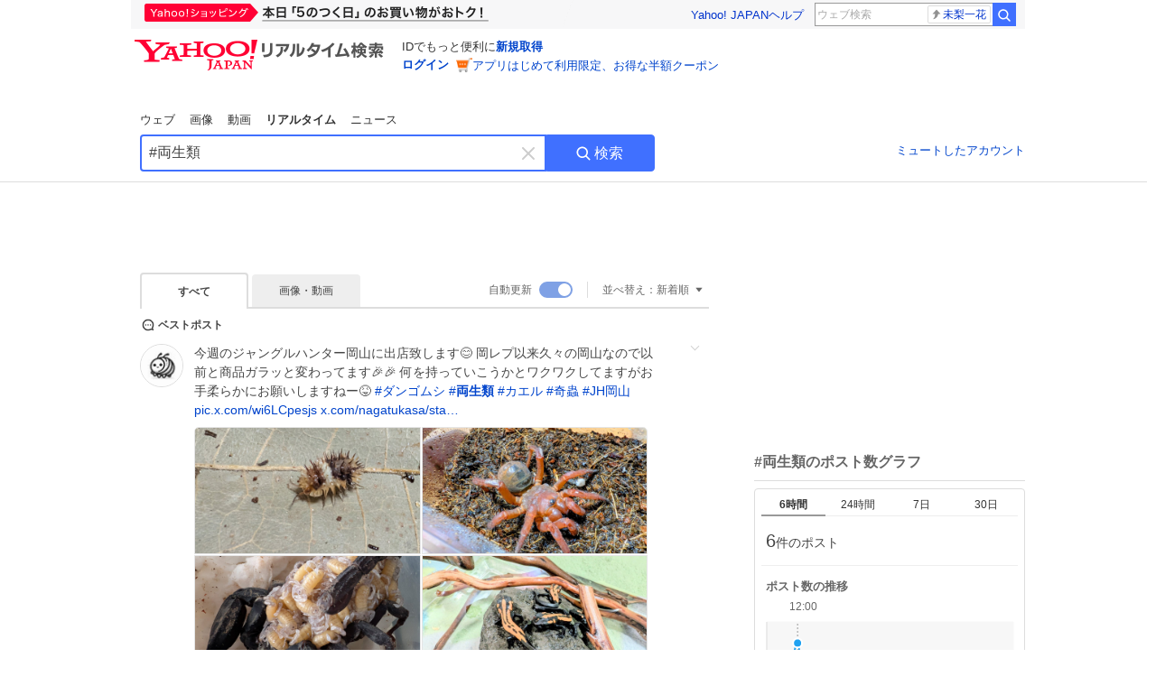

--- FILE ---
content_type: text/html; charset=utf-8
request_url: https://search.yahoo.co.jp/realtime/search?p=%23%E4%B8%A1%E7%94%9F%E9%A1%9E
body_size: 97132
content:
<!DOCTYPE html><html lang="ja" class="web"><head><link rel="preload" href="https://s.yimg.jp/images/templa/mhd/v3/css/mhd-v3-patch-pc.css" as="style"/><meta charSet="utf-8"/><title>「#両生類」のX（旧Twitter）検索結果 - Yahoo!リアルタイム検索</title><meta name="format-detection" content="telephone=no"/><meta name="description" content="「#両生類」に関するX（旧Twitter）検索結果です。ログインやフォロー不要でX（旧Twitter）に投稿されたポストをリアルタイムに検索できます。"/><meta name="robots" content="index,follow,noarchive,max-image-preview:large"/><meta name="google-site-verification" content="_oMlvGMsia0DuaM2mKoiR5vIjRFvH6AahMsNoVvUS08"/><meta name="viewport" content="initial-scale=1.0, maximum-scale=5.0, width=device-width, user-scalable=yes"/><link rel="canonical" href="https://search.yahoo.co.jp/realtime/search?p=%23%E4%B8%A1%E7%94%9F%E9%A1%9E"/><meta property="og:description" content="「#両生類」に関するX（旧Twitter）検索結果です。ログインやフォロー不要でX（旧Twitter）に投稿されたポストをリアルタイムに検索できます。"/><meta property="og:locale" content="ja_JP"/><meta property="og:site_name" content="Yahoo!リアルタイム検索"/><meta property="og:type" content="article"/><meta property="og:image" content="https://rts-pctr.c.yimg.jp/[base64]"/><meta property="og:title" content="「#両生類」のX（旧Twitter）検索結果 - Yahoo!リアルタイム検索"/><meta property="og:url" content="https://search.yahoo.co.jp/realtime/search?p=%23%E4%B8%A1%E7%94%9F%E9%A1%9E&amp;fr=rts_ogp&amp;rkf=1"/><meta property="twitter:card" content="summary_large_image"/><meta property="twitter:title" content="「#両生類」のX（旧Twitter）検索結果 - Yahoo!リアルタイム検索"/><meta property="twitter:description" content="「#両生類」に関するX（旧Twitter）検索結果です。ログインやフォロー不要でX（旧Twitter）に投稿されたポストをリアルタイムに検索できます。"/><meta property="twitter:image" content="https://rts-pctr.c.yimg.jp/[base64]"/><link rel="stylesheet" href="https://s.yimg.jp/images/templa/mhd/v3/css/mhd-v3-patch-pc.css"/><meta name="next-head-count" content="21"/><link rel="icon" href="https://s.yimg.jp/c/icon/s/bsc/2.0/favicon.ico" type="image/vnd.microsoft.icon"/><link rel="apple-touch-icon" href="https://s.yimg.jp/images/ipn/wcb/y129.png"/><link rel="preconnect" href="//rts-pctr.c.yimg.jp"/><link rel="dns-prefetch" href="//rts-pctr.c.yimg.jp"/><link rel="preconnect" href="//pbs.twimg.com"/><link rel="dns-prefetch" href="//pbs.twimg.com"/><link rel="preconnect" href="//video.twimg.com"/><link rel="dns-prefetch" href="//video.twimg.com"/><link rel="stylesheet" href="https://s.yimg.jp/images/riff/4.7.0/riff.min.css"/><link rel="dns-prefetch" href="//approach.yahooapis.jp"/><script async="" src="https://yads.c.yimg.jp/js/yads-async.js"></script><script id="approach" src="https://s.yimg.jp/images/approach/jslib/deeplink-2.1.0.js" defer=""></script><link rel="preload" href="https://s.yimg.jp/images/realtime/fe/assets/_next/static/4.272.4/css/2888.css" as="style"/><link rel="stylesheet" href="https://s.yimg.jp/images/realtime/fe/assets/_next/static/4.272.4/css/2888.css" data-n-g=""/><link rel="preload" href="https://s.yimg.jp/images/realtime/fe/assets/_next/static/4.272.4/css/358.css" as="style"/><link rel="stylesheet" href="https://s.yimg.jp/images/realtime/fe/assets/_next/static/4.272.4/css/358.css" data-n-p=""/><link rel="preload" href="https://s.yimg.jp/images/realtime/fe/assets/_next/static/4.272.4/css/1860.css" as="style"/><link rel="stylesheet" href="https://s.yimg.jp/images/realtime/fe/assets/_next/static/4.272.4/css/1860.css" data-n-p=""/><link rel="preload" href="https://s.yimg.jp/images/realtime/fe/assets/_next/static/4.272.4/css/5603.css" as="style"/><link rel="stylesheet" href="https://s.yimg.jp/images/realtime/fe/assets/_next/static/4.272.4/css/5603.css" data-n-p=""/><link rel="preload" href="https://s.yimg.jp/images/realtime/fe/assets/_next/static/4.272.4/css/3517.css" as="style"/><link rel="stylesheet" href="https://s.yimg.jp/images/realtime/fe/assets/_next/static/4.272.4/css/3517.css" data-n-p=""/><link rel="preload" href="https://s.yimg.jp/images/realtime/fe/assets/_next/static/4.272.4/css/108.css" as="style"/><link rel="stylesheet" href="https://s.yimg.jp/images/realtime/fe/assets/_next/static/4.272.4/css/108.css" data-n-p=""/><link rel="preload" href="https://s.yimg.jp/images/realtime/fe/assets/_next/static/4.272.4/css/7591.css" as="style"/><link rel="stylesheet" href="https://s.yimg.jp/images/realtime/fe/assets/_next/static/4.272.4/css/7591.css" data-n-p=""/><link rel="preload" href="https://s.yimg.jp/images/realtime/fe/assets/_next/static/4.272.4/css/236.css" as="style"/><link rel="stylesheet" href="https://s.yimg.jp/images/realtime/fe/assets/_next/static/4.272.4/css/236.css" data-n-p=""/><link rel="preload" href="https://s.yimg.jp/images/realtime/fe/assets/_next/static/4.272.4/css/9603.css" as="style"/><link rel="stylesheet" href="https://s.yimg.jp/images/realtime/fe/assets/_next/static/4.272.4/css/9603.css" data-n-p=""/><noscript data-n-css=""></noscript><script defer="" nomodule="" src="https://s.yimg.jp/images/realtime/fe/assets/_next/static/4.272.4/chunks/polyfills.js"></script><script src="https://s.yimg.jp/images/realtime/fe/assets/_next/static/4.272.4/chunks/2272.js" defer=""></script><script src="https://s.yimg.jp/images/realtime/fe/assets/_next/static/4.272.4/chunks/9774.js" defer=""></script><script src="https://s.yimg.jp/images/realtime/fe/assets/_next/static/4.272.4/chunks/179.js" defer=""></script><script src="https://s.yimg.jp/images/realtime/fe/assets/_next/static/4.272.4/chunks/2888.js" defer=""></script><script src="https://s.yimg.jp/images/realtime/fe/assets/_next/static/4.272.4/chunks/9412.js" defer=""></script><script src="https://s.yimg.jp/images/realtime/fe/assets/_next/static/4.272.4/chunks/1465.js" defer=""></script><script src="https://s.yimg.jp/images/realtime/fe/assets/_next/static/4.272.4/chunks/956.js" defer=""></script><script src="https://s.yimg.jp/images/realtime/fe/assets/_next/static/4.272.4/chunks/6914.js" defer=""></script><script src="https://s.yimg.jp/images/realtime/fe/assets/_next/static/4.272.4/chunks/8609.js" defer=""></script><script src="https://s.yimg.jp/images/realtime/fe/assets/_next/static/4.272.4/chunks/3253.js" defer=""></script><script src="https://s.yimg.jp/images/realtime/fe/assets/_next/static/4.272.4/chunks/4686.js" defer=""></script><script src="https://s.yimg.jp/images/realtime/fe/assets/_next/static/4.272.4/chunks/7248.js" defer=""></script><script src="https://s.yimg.jp/images/realtime/fe/assets/_next/static/4.272.4/chunks/5933.js" defer=""></script><script src="https://s.yimg.jp/images/realtime/fe/assets/_next/static/4.272.4/chunks/6337.js" defer=""></script><script src="https://s.yimg.jp/images/realtime/fe/assets/_next/static/4.272.4/chunks/358.js" defer=""></script><script src="https://s.yimg.jp/images/realtime/fe/assets/_next/static/4.272.4/chunks/8926.js" defer=""></script><script src="https://s.yimg.jp/images/realtime/fe/assets/_next/static/4.272.4/chunks/3049.js" defer=""></script><script src="https://s.yimg.jp/images/realtime/fe/assets/_next/static/4.272.4/chunks/8410.js" defer=""></script><script src="https://s.yimg.jp/images/realtime/fe/assets/_next/static/4.272.4/chunks/4423.js" defer=""></script><script src="https://s.yimg.jp/images/realtime/fe/assets/_next/static/4.272.4/chunks/2559.js" defer=""></script><script src="https://s.yimg.jp/images/realtime/fe/assets/_next/static/4.272.4/chunks/1860.js" defer=""></script><script src="https://s.yimg.jp/images/realtime/fe/assets/_next/static/4.272.4/chunks/5603.js" defer=""></script><script src="https://s.yimg.jp/images/realtime/fe/assets/_next/static/4.272.4/chunks/3517.js" defer=""></script><script src="https://s.yimg.jp/images/realtime/fe/assets/_next/static/4.272.4/chunks/108.js" defer=""></script><script src="https://s.yimg.jp/images/realtime/fe/assets/_next/static/4.272.4/chunks/5833.js" defer=""></script><script src="https://s.yimg.jp/images/realtime/fe/assets/_next/static/4.272.4/chunks/7074.js" defer=""></script><script src="https://s.yimg.jp/images/realtime/fe/assets/_next/static/4.272.4/chunks/7591.js" defer=""></script><script src="https://s.yimg.jp/images/realtime/fe/assets/_next/static/4.272.4/chunks/236.js" defer=""></script><script src="https://s.yimg.jp/images/realtime/fe/assets/_next/static/4.272.4/chunks/9303.js" defer=""></script><script src="https://s.yimg.jp/images/realtime/fe/assets/_next/static/4.272.4/chunks/9603.js" defer=""></script><script src="https://s.yimg.jp/images/realtime/fe/assets/_next/static/4.272.4/_buildManifest.js" defer=""></script><script src="https://s.yimg.jp/images/realtime/fe/assets/_next/static/4.272.4/_ssgManifest.js" defer=""></script></head><body><div id="__next"><noscript><iframe src="//b.yjtag.jp/iframe?c=LSVmqBi" width="1" height="1" frameBorder="0" scrolling="no" marginHeight="0" marginWidth="0"></iframe></noscript><div class="p"><div id="wrapper"><div id="contents" role="main"><div class="header"><div class="content--990"><div><div data-mhd="mhd" class="mhd"></div></div><div class="Emg_Emg__THbvX"><div class="emg" data-emg="emg"><div class="emg3" data-emg="emg3"></div><div class="emg2" data-emg="emg2"></div><div class="emg1" data-emg="emg1"></div></div></div><noscript><div id="noscript" class="NoScript_NoScript__AZBKm target_modules_viewability"><svg height="20" width="20" class="riff-text-current" fill="#444" focusable="false" viewBox="0 0 48 48"><path clip-rule="evenodd" d="M25.756 9.198c-.966-1.598-2.546-1.598-3.512 0L5.43 37.014C4.436 38.656 5.226 40 7.186 40h33.628c1.96 0 2.75-1.345 1.757-2.988L25.756 9.199ZM22 33.002A2 2 0 1 1 26 32.998a2 2 0 0 1-3.999.002Zm2-4a2 2 0 0 1-2-2v-6a2 2 0 1 1 4 0v6a2 2 0 0 1-2 2Z" fill-rule="evenodd"></path></svg><p>JavaScriptが無効です。ブラウザの設定でJavaScriptを有効にしてください。<br/>詳しくは<a href="https://support.yahoo-net.jp/noscript" data-cl-params="_cl_link:link;_cl_position:0">JavaScriptの設定方法</a>をご覧ください。</p></div></noscript><nav id="tabs" class="VerticalTab_VerticalTab__3MJW_ target_modules_viewability" style="display:block"><ul><li><a href="https://search.yahoo.co.jp/search?p=%23%E4%B8%A1%E7%94%9F%E9%A1%9E&amp;ei=UTF-8" data-cl-params="_cl_link:web;_cl_position:0">ウェブ</a></li><li><a href="https://search.yahoo.co.jp/image/search?p=%23%E4%B8%A1%E7%94%9F%E9%A1%9E&amp;ei=UTF-8" data-cl-params="_cl_link:isrch;_cl_position:0">画像</a></li><li><a href="https://search.yahoo.co.jp/video/search?p=%23%E4%B8%A1%E7%94%9F%E9%A1%9E&amp;ei=UTF-8" data-cl-params="_cl_link:vsrch;_cl_position:0">動画</a></li><li><strong>リアルタイム</strong></li><li><a href="https://news.yahoo.co.jp/search?p=%23%E4%B8%A1%E7%94%9F%E9%A1%9E&amp;ei=UTF-8" data-cl-params="_cl_link:news;_cl_position:0">ニュース</a></li></ul></nav><div id="search" class="SearchBox_fixedHeight__jqsZG target_modules_viewability"><div class="SearchBox_fixedWrap__Y9m9G"><div class="SearchBox_fixedBody__SvltA"><div class="SearchBox_SearchBox__bTaTA"><form role="search" action="/realtime/search" method="get"><div class="SearchBox_searchInputWrap__M_KgB"><input type="search" name="p" class="SearchBox_searchInput__5LNhz" autoCapitalize="off" autoCorrect="off" autoComplete="off" placeholder="キーワードを入力" value="#両生類"/><input type="hidden" name="ei" value="UTF-8"/><input type="hidden" name="ifr" value="tl_sc"/><button class="SearchBox_clearButton__pz8Ig cl-nofollow" type="button" data-cl-params="_cl_link:clear;_cl_position:0"><svg height="24" width="24" class="riff-text-current" fill="#ccc" focusable="false" viewBox="0 0 48 48"><path d="m26.832 24 10.586-10.596a2.001 2.001 0 0 0 0-2.822 2.001 2.001 0 0 0-2.822 0L24 21.168 13.404 10.582a2.001 2.001 0 0 0-2.822 0 2.001 2.001 0 0 0 0 2.822L21.168 24 10.582 34.596a2.001 2.001 0 0 0 0 2.822c.78.776 2.041.776 2.822 0L24 26.832l10.596 10.586a2.001 2.001 0 0 0 2.822-2.822L26.832 24Z"></path></svg><span class="util-Text--hidden">キーワードを消す</span></button></div><button type="submit" class="SearchBox_searchButton__pG_bD" aria-label="検索ボタン" data-cl-params="_cl_link:button;_cl_position:0"><div class="SearchBox_searchIcon___j_K7"><svg height="20" width="20" class="riff-text-current" fill="#fff" focusable="false" viewBox="0 0 48 48"><path clip-rule="evenodd" d="M21 32c-6.075 0-11-4.925-11-11s4.925-11 11-11 11 4.925 11 11-4.925 11-11 11Zm20.414 6.586-8.499-8.499A14.919 14.919 0 0 0 36 21c0-8.284-6.716-15-15-15-8.284 0-15 6.716-15 15 0 8.284 6.716 15 15 15a14.91 14.91 0 0 0 9.086-3.085l8.5 8.499a2 2 0 1 0 2.828-2.828Z" fill-rule="evenodd"></path></svg></div>検索</button></form></div><div class="SearchBox_qt__LdywO"><p><a href="/realtime/preferences" data-cl-params="_cl_link:mutelist;_cl_position:0">ミュートしたアカウント</a></p></div></div></div></div></div></div><div id="contentsBody" class="body content--990"><div class="main"><div class="MainYda_MainYda__t3fDA"><div id="mainTop"></div></div><div class="Tab_TabContainer__qayBf"><div id="mtype" class="Tab_Tab__iDqfT target_modules_viewability"><ul><li><em>すべて</em></li><li><a href="/realtime/search?p=%23%E4%B8%A1%E7%94%9F%E9%A1%9E&amp;ei=UTF-8&amp;mtype=image" data-cl-params="_cl_link:img;_cl_position:0">画像・動画</a></li></ul></div><div class="Tab_option__9MxnV"><div class="Tab_autoRefresh__q9aPq target_modules_viewability">自動更新<input type="checkbox" id="autoscroll" checked="" value="1"/><label for="autoscroll" class="Tab_on__8T98V"></label></div><div id="shso" class="Tab_sort__endqD target_modules_viewability"><p class="Tab_current__E9HM0">並べ替え：<span>新着順</span><svg height="14" width="14" class="riff-text-current" fill="#666" focusable="false" viewBox="0 0 48 48"><path clip-rule="evenodd" d="M35.947 16.739c-.017-.059-.029-.118-.056-.173-.026-.055-.064-.101-.101-.15-.042-.057-.082-.112-.135-.159-.015-.013-.021-.031-.038-.044-.033-.026-.074-.034-.11-.055a.993.993 0 0 0-.184-.093.921.921 0 0 0-.2-.04C35.081 16.019 35.044 16 35 16H13c-.044 0-.082.019-.124.025a.921.921 0 0 0-.2.04.954.954 0 0 0-.183.093c-.036.021-.077.029-.11.055-.017.013-.024.031-.039.044-.052.047-.092.102-.134.159-.037.049-.076.095-.102.15-.026.055-.039.114-.056.173-.018.068-.037.133-.041.203-.001.02-.011.037-.011.058 0 .043.019.081.024.123a.977.977 0 0 0 .041.199.971.971 0 0 0 .093.185c.021.036.029.077.056.11l11 14c.021.028.054.038.078.063.032.034.052.076.091.106.039.031.085.046.128.07.037.021.069.042.106.057A.994.994 0 0 0 24 32c.131 0 .259-.035.384-.087.037-.015.068-.036.103-.056.043-.025.09-.04.13-.071.039-.03.058-.072.091-.106.023-.025.056-.035.078-.063l11-14c.026-.033.034-.074.056-.11a.912.912 0 0 0 .092-.185.86.86 0 0 0 .041-.199c.005-.042.025-.08.025-.123 0-.021-.011-.038-.012-.058a.95.95 0 0 0-.041-.203Z" fill-rule="evenodd"></path></svg></p></div></div></div><div><div id="observer" style="height:1px"></div><div id="autosr" class="target_modules_viewability"></div><div id="bt" class="target_modules_viewability"><div class="BestTweet_BestTweet__ayeNG"><svg height="18" width="18" class="riff-text-current" fill="#444" focusable="false" viewBox="0 0 48 48"><path clip-rule="evenodd" d="M7 24c0-9.389 7.61-17 17-17s17 7.611 17 17c0 3.34-1.893 7.45-1.893 7.45-.412.893-.494 2.389-.183 3.323l1.51 4.53c.25.747-.028 1.223-.627 1.223-.15 0-.318-.03-.504-.092l-4.53-1.51c-.383-.127-.858-.189-1.349-.189-.708 0-1.447.128-1.974.372 0 0-4.11 1.893-7.45 1.893-9.39 0-17-7.611-17-17Zm17-13.007c-7.172 0-13.007 5.835-13.007 13.007S16.828 37.007 24 37.007c.98 0 2.201-.275 3.307-.612 1.1-.335 2.048-.72 2.471-.915 1.401-.645 2.893-.737 3.646-.737.495 0 .972.036 1.428.108-.263-1.678-.044-3.613.628-5.072.21-.458.594-1.41.925-2.502.334-1.099.602-2.303.602-3.277 0-7.172-5.835-13.007-13.007-13.007Zm-5 13.005a2 2 0 1 0-4 .003 2 2 0 0 0 4-.003Zm7 0a2 2 0 1 0-4 .003 2 2 0 0 0 4-.003ZM31 22a2 2 0 1 1 0 4 2 2 0 0 1 0-4Z" fill-rule="evenodd"></path></svg><span>ベストポスト</span></div><div class="Tweet_TweetContainer__aezGm Tweet_overall__a5p_9"><a class="Tweet_TweetMenu__BjvZa" data-cl-params="_cl_link:menu;_cl_position:1;twid:1985731555227320432;twuid:1777958076857073664;reply:0;retweet:1;like:1;quote:0;twtmid:00b75aac83367eee8354;twutmid:0b5ea90ef10d3ac97742,0edf2c0cbae38ab60301;atchimg:4;atchvd:0" data-test="menu">メニューを開く</a><div class="Tweet_Tweet__sna2i"><a class="Tweet_icon__0dOrJ" href="https://x.com/BUGst2024?utm_source=yjrealtime&amp;utm_medium=search" target="_blank" rel="nofollow" data-cl-params="_cl_link:twico;_cl_position:1;twid:1985731555227320432;twuid:1777958076857073664;reply:0;retweet:1;like:1;quote:0;twtmid:00b75aac83367eee8354;twutmid:0b5ea90ef10d3ac97742,0edf2c0cbae38ab60301;atchimg:4;atchvd:0"><img src="https://rts-pctr.c.yimg.jp/[base64]"/></a><div class="Tweet_bodyContainer__ud_57"><div class="Tweet_bodyWrap__lhoVN"><p class="Tweet_body__3tH8T">今週のジャングルハンター岡山に出店致します😊 岡レプ以来久々の岡山なので以前と商品ガラッと変わってます🎉🎉 何を持っていこうかとワクワクしてますがお手柔らかにお願いしますねー😝 <a href="/realtime/search?p=%23%E3%83%80%E3%83%B3%E3%82%B4%E3%83%A0%E3%82%B7" target="" data-cl-params="_cl_link:twlhsh;_cl_position:1;twid:1985731555227320432;twuid:1777958076857073664;reply:0;retweet:1;like:1;quote:0;twtmid:00b75aac83367eee8354;twutmid:0b5ea90ef10d3ac97742,0edf2c0cbae38ab60301;atchimg:4;atchvd:0;hashtag:ダンゴムシ">#<!-- -->ダンゴムシ</a> <a href="/realtime/search?p=%23%E4%B8%A1%E7%94%9F%E9%A1%9E" target="" data-cl-params="_cl_link:twlhsh;_cl_position:1;twid:1985731555227320432;twuid:1777958076857073664;reply:0;retweet:1;like:1;quote:0;twtmid:00b75aac83367eee8354;twutmid:0b5ea90ef10d3ac97742,0edf2c0cbae38ab60301;atchimg:4;atchvd:0;hashtag:両生類">#<em>両生類</em></a> <a href="/realtime/search?p=%23%E3%82%AB%E3%82%A8%E3%83%AB" target="" data-cl-params="_cl_link:twlhsh;_cl_position:1;twid:1985731555227320432;twuid:1777958076857073664;reply:0;retweet:1;like:1;quote:0;twtmid:00b75aac83367eee8354;twutmid:0b5ea90ef10d3ac97742,0edf2c0cbae38ab60301;atchimg:4;atchvd:0;hashtag:カエル">#<!-- -->カエル</a> <a href="/realtime/search?p=%23%E5%A5%87%E8%9F%B2" target="" data-cl-params="_cl_link:twlhsh;_cl_position:1;twid:1985731555227320432;twuid:1777958076857073664;reply:0;retweet:1;like:1;quote:0;twtmid:00b75aac83367eee8354;twutmid:0b5ea90ef10d3ac97742,0edf2c0cbae38ab60301;atchimg:4;atchvd:0;hashtag:奇蟲">#<!-- -->奇蟲</a> <a href="/realtime/search?p=%23JH%E5%B2%A1%E5%B1%B1" target="" data-cl-params="_cl_link:twlhsh;_cl_position:1;twid:1985731555227320432;twuid:1777958076857073664;reply:0;retweet:1;like:1;quote:0;twtmid:00b75aac83367eee8354;twutmid:0b5ea90ef10d3ac97742,0edf2c0cbae38ab60301;atchimg:4;atchvd:0;hashtag:JH岡山">#<!-- -->JH岡山</a> <a href="https://t.co/wi6LCpesjs" target="_blank" rel="nofollow" data-cl-params="_cl_link:twlurl;_cl_position:1;twid:1985731555227320432;twuid:1777958076857073664;reply:0;retweet:1;like:1;quote:0;twtmid:00b75aac83367eee8354;twutmid:0b5ea90ef10d3ac97742,0edf2c0cbae38ab60301;atchimg:4;atchvd:0;url:pic.x.com/wi6LCpesjs">pic.x.com/wi6LCpesjs</a> <a href="https://t.co/Vy8t2DEMqj" target="_blank" rel="nofollow" data-cl-params="_cl_link:twlurl;_cl_position:1;twid:1985731555227320432;twuid:1777958076857073664;reply:0;retweet:1;like:1;quote:0;twtmid:00b75aac83367eee8354;twutmid:0b5ea90ef10d3ac97742,0edf2c0cbae38ab60301;atchimg:4;atchvd:0;url:x.com/nagatukasa/sta…">x.com/nagatukasa/sta…</a></p></div><div class="Tweet_imageContainerWrapper__O_jSd"><div class="Tweet_imageContainerDivider__F18Zb"><div class="Tweet_imageContainer__8KC7A"><a data-cl-params="_cl_link:twlimg;_cl_position:0;twid:1985731555227320432;twuid:1777958076857073664;reply:0;retweet:1;like:1;quote:0;twtmid:00b75aac83367eee8354;twutmid:0b5ea90ef10d3ac97742,0edf2c0cbae38ab60301;atchimg:4;atchvd:0;mov:no"><img src="https://rts-pctr.c.yimg.jp/[base64]" data-test="image"/></a></div><div class="Tweet_imageContainer__8KC7A"><a data-cl-params="_cl_link:twlimg;_cl_position:2;twid:1985731555227320432;twuid:1777958076857073664;reply:0;retweet:1;like:1;quote:0;twtmid:00b75aac83367eee8354;twutmid:0b5ea90ef10d3ac97742,0edf2c0cbae38ab60301;atchimg:4;atchvd:0;mov:no"><img src="https://rts-pctr.c.yimg.jp/[base64]" data-test="image"/></a></div></div><div class="Tweet_imageContainerDivider__F18Zb"><div class="Tweet_imageContainer__8KC7A"><a data-cl-params="_cl_link:twlimg;_cl_position:1;twid:1985731555227320432;twuid:1777958076857073664;reply:0;retweet:1;like:1;quote:0;twtmid:00b75aac83367eee8354;twutmid:0b5ea90ef10d3ac97742,0edf2c0cbae38ab60301;atchimg:4;atchvd:0;mov:no"><img src="https://rts-pctr.c.yimg.jp/[base64]" data-test="image"/></a></div><div class="Tweet_imageContainer__8KC7A"><a data-cl-params="_cl_link:twlimg;_cl_position:3;twid:1985731555227320432;twuid:1777958076857073664;reply:0;retweet:1;like:1;quote:0;twtmid:00b75aac83367eee8354;twutmid:0b5ea90ef10d3ac97742,0edf2c0cbae38ab60301;atchimg:4;atchvd:0;mov:no"><img src="https://rts-pctr.c.yimg.jp/[base64]" data-test="image"/></a></div></div></div><div class="QuotedTweet_QuotedTweet__XHRkA"><div class="QuotedTweet_header__P9F6k"><img class="QuotedTweet_icon__iDA91" src="https://rts-pctr.c.yimg.jp/[base64]"/><span class="QuotedTweet_screenname__TAdvl">🇯🇵永司千力(ながつかさ　ゆきお)🍊</span><a href="https://x.com/nagatukasa?utm_source=yjrealtime&amp;utm_medium=search" target="_blank" class="QuotedTweet_name__01rjy" rel="nofollow" data-cl-params="_cl_link:qttwaco;_cl_position:1;twid:1985731555227320432;twuid:1777958076857073664;reply:0;retweet:1;like:1;quote:0;twtmid:00b75aac83367eee8354;twutmid:0b5ea90ef10d3ac97742,0edf2c0cbae38ab60301;atchimg:4;atchvd:0;qttwid:1985601647561883839;qttwuid:165393411">@nagatukasa</a><span class="QuotedTweet_time__dfwjg"><time>昨日 15:54</time></span></div><div class="QuotedTweet_bodyimage__sRUpp"><div class="QuotedTweet_image__ddaTv" style="background-image:url(https://rts-pctr.c.yimg.jp/[base64])"><img src="https://rts-pctr.c.yimg.jp/[base64]"/></div><p class="QuotedTweet_text__V11WE">🐢【🎊第10回岡山開催決定🎉】🐇  🕷11/9(日)【岡山コンベンションセンター】🐍  【HP👇】🦎 x.gd/P8ESn 【youtube👇】 x.gd/Yinql  #爬虫類 #カメ #ヤモリ #出店募集受付 #爬虫類イベント #JH岡山 #ジャングルハンター #ジャングルハンター岡山  #岡山  x.com/nagatukasa/sta…</p></div><a class="QuotedTweet_wrapAnchor__FeV5c" href="/realtime/search/tweet/1985601647561883839?detail=1&amp;ifr=tl_quotedtw&amp;rkf=1" data-cl-params="_cl_link:quotedtw;_cl_position:1;twid:1985731555227320432;twuid:1777958076857073664;reply:0;retweet:1;like:1;quote:0;twtmid:00b75aac83367eee8354;twutmid:0b5ea90ef10d3ac97742,0edf2c0cbae38ab60301;atchimg:4;atchvd:0;qttwid:1985601647561883839;qttwuid:165393411"></a></div><div class="Tweet_info__bBT3t"><p class="Tweet_author__h0pGD"><svg width="16" height="16" viewBox="0 0 24 24" fill="none" xmlns="http://www.w3.org/2000/svg"><g clip-path="url(#clip0_16803_69837)"><path d="M13.6823 10.6218L20.2393 3H18.6855L12.9921 9.61788L8.44476 3H3.19995L10.0764 13.0074L3.19995 21H4.75384L10.7663 14.0113L15.5686 21H20.8134L13.682 10.6218H13.6823ZM11.5541 13.0956L10.8574 12.0991L5.31373 4.16971H7.70041L12.1742 10.5689L12.8709 11.5655L18.6863 19.8835H16.2996L11.5541 13.096V13.0956Z" fill="#000"></path></g><defs><clipPath id="clip0_16803_69837"><rect width="24" height="24" fill="fff"></rect></clipPath></defs></svg><span class="Tweet_authorName___6Ckk">BUG.st(即売会でのリクエスト受付中)</span><a class="Tweet_authorID__JKhEb" href="https://x.com/BUGst2024?utm_source=yjrealtime&amp;utm_medium=search" target="_blank" rel="nofollow" data-cl-params="_cl_link:twaco;_cl_position:1;twid:1985731555227320432;twuid:1777958076857073664;reply:0;retweet:1;like:1;quote:0;twtmid:00b75aac83367eee8354;twutmid:0b5ea90ef10d3ac97742,0edf2c0cbae38ab60301;atchimg:4;atchvd:0">@<!-- -->BUGst2024</a></p></div><div class="Tweet_footer__gF4gH"><ul class="Tweet_action__2GvMa Tweet_bold__0F619"><li><a href="https://x.com/intent/tweet?in_reply_to=1985731555227320432&amp;utm_source=yjrealtime&amp;utm_medium=search" target="_blank" rel="nofollow" data-cl-params="_cl_link:twrp;_cl_position:1;twid:1985731555227320432;twuid:1777958076857073664;reply:0;retweet:1;like:1;quote:0;twtmid:00b75aac83367eee8354;twutmid:0b5ea90ef10d3ac97742,0edf2c0cbae38ab60301;atchimg:4;atchvd:0"><svg height="17" width="17" class="riff-text-current" fill="#999" focusable="false" viewBox="0 0 48 48"><path clip-rule="evenodd" d="M24 7C14.61 7 7 14.611 7 24s7.61 17 17 17c3.34 0 7.45-1.893 7.45-1.893.527-.244 1.266-.372 1.974-.372.49 0 .966.062 1.349.19l4.53 1.51c.186.061.355.09.504.09.599 0 .876-.475.627-1.222l-1.51-4.53c-.311-.934-.229-2.43.183-3.323 0 0 1.893-4.11 1.893-7.45 0-9.389-7.61-17-17-17ZM10.993 24c0-7.172 5.835-13.007 13.007-13.007S37.007 16.828 37.007 24c0 .974-.268 2.178-.602 3.277a21.795 21.795 0 0 1-.925 2.502c-.672 1.459-.89 3.394-.627 5.072a9.142 9.142 0 0 0-1.429-.108c-.753 0-2.245.091-3.646.737-.423.196-1.371.58-2.47.915-1.107.337-2.327.612-3.308.612-7.172 0-13.007-5.835-13.007-13.007Z" fill-rule="evenodd"></path></svg><span></span></a></li><li><a href="https://x.com/intent/retweet?tweet_id=1985731555227320432&amp;utm_source=yjrealtime&amp;utm_medium=search" target="_blank" rel="nofollow" data-cl-params="_cl_link:twre;_cl_position:1;twid:1985731555227320432;twuid:1777958076857073664;reply:0;retweet:1;like:1;quote:0;twtmid:00b75aac83367eee8354;twutmid:0b5ea90ef10d3ac97742,0edf2c0cbae38ab60301;atchimg:4;atchvd:0"><svg height="18" width="18" class="riff-text-current" fill="#999" focusable="false" viewBox="0 0 48 48"><path clip-rule="evenodd" d="M12.392 10.04c.058.011.11.033.168.05.069.02.138.035.205.063.066.027.125.065.187.098.052.03.107.052.157.086.074.049.144.102.21.16l.097.09 5.998 6a2 2 0 0 1-2.694 2.95l-.134-.123L14 16.828V34h11a2 2 0 0 1 .149 3.995l-.15.005H14a4.004 4.004 0 0 1-3.994-3.8L10 34V16.828l-2.586 2.586A1.99 1.99 0 0 1 6 20a2 2 0 0 1-1.53-3.287l.116-.127 5.998-5.999c.094-.093.196-.177.307-.25l.077-.045.079-.04c.062-.034.122-.072.188-.099.067-.028.136-.044.204-.064.057-.016.11-.038.169-.049a1.99 1.99 0 0 1 .784 0ZM34 10c2.139 0 3.89 1.687 3.995 3.8L38 14v17.172l2.586-2.586a2 2 0 0 1 2.945 2.7l-.117.128-6 5.999a1.994 1.994 0 0 1-.305.25l-.154.084c-.063.035-.124.072-.19.1-.066.028-.135.043-.203.063-.057.017-.111.039-.17.051-.13.025-.261.039-.392.039s-.262-.014-.392-.039l-.171-.051c-.067-.02-.136-.035-.202-.063l-.097-.047-.247-.137a2.025 2.025 0 0 1-.21-.16l-.097-.09-5.998-5.999a2 2 0 0 1 2.7-2.945l.128.117L34 31.172V14H23a2 2 0 0 1-.15-3.995L23 10h11Z" fill-rule="evenodd"></path></svg><span>1</span></a></li><li><a href="https://x.com/intent/like?tweet_id=1985731555227320432&amp;utm_source=yjrealtime&amp;utm_medium=search" target="_blank" rel="nofollow" data-cl-params="_cl_link:twfev;_cl_position:1;twid:1985731555227320432;twuid:1777958076857073664;reply:0;retweet:1;like:1;quote:0;twtmid:00b75aac83367eee8354;twutmid:0b5ea90ef10d3ac97742,0edf2c0cbae38ab60301;atchimg:4;atchvd:0"><svg height="18" width="18" class="riff-text-current" fill="#999" focusable="false" viewBox="0 0 48 48"><path clip-rule="evenodd" d="M15.887 12.987a6.014 6.014 0 0 0-4.188 1.671C10.604 15.715 10 17.113 10 18.595c0 1.483.604 2.883 1.699 3.939L24 34.395l12.302-11.861C37.397 21.478 38 20.078 38 18.595c0-1.482-.603-2.88-1.697-3.937h-.001c-2.309-2.228-6.069-2.227-8.378 0l-2.536 2.445a1.998 1.998 0 0 1-2.775 0l-2.536-2.445a6.019 6.019 0 0 0-4.19-1.67ZM24 39c-.613 0-1.225-.23-1.703-.69L8.921 25.413C7.037 23.596 6 21.175 6 18.596c0-2.58 1.038-5 2.922-6.816 3.841-3.706 10.091-3.705 13.932 0L24 12.884l1.148-1.105c3.842-3.706 10.092-3.705 13.931 0C40.962 13.595 42 16.016 42 18.595c0 2.58-1.037 5.001-2.921 6.819L25.703 38.31c-.477.46-1.09.69-1.703.69Z" fill-rule="evenodd"></path></svg><span>1</span></a></li></ul><time class="Tweet_time__GS_jw"><a href="https://x.com/BUGst2024/status/1985731555227320432?utm_source=yjrealtime&amp;utm_medium=search" target="_blank" rel="nofollow" data-cl-params="_cl_link:twtm;_cl_position:1;twid:1985731555227320432;twuid:1777958076857073664;reply:0;retweet:1;like:1;quote:0;twtmid:00b75aac83367eee8354;twutmid:0b5ea90ef10d3ac97742,0edf2c0cbae38ab60301;atchimg:4;atchvd:0">0:31</a></time></div></div></div><a class="Tweet_overallLink__cl7og" href="/realtime/search/tweet/1985731555227320432?detail=1&amp;ifr=tl_twdtl&amp;rkf=1" data-cl-params="_cl_link:twdetail;_cl_position:1;twid:1985731555227320432;twuid:1777958076857073664;reply:0;retweet:1;like:1;quote:0;twtmid:00b75aac83367eee8354;twutmid:0b5ea90ef10d3ac97742,0edf2c0cbae38ab60301;atchimg:4;atchvd:0"></a></div></div><div id="sr" class="Timeline_Timeline___xmUI target_modules_viewability"><div><div class="Tweet_TweetContainer__aezGm Tweet_overall__a5p_9"><a class="Tweet_TweetMenu__BjvZa" data-cl-params="_cl_link:menu;_cl_position:1;twid:1985703793053614535;twuid:1953755817263742976;reply:0;retweet:0;like:0;quote:0;twtmid:0d43d5511fbc54797953,00b75aac83367eee8354;twutmid:0edf2c0cbae38ab60301;atchimg:1;atchvd:0" data-test="menu">メニューを開く</a><div class="Tweet_Tweet__sna2i"><a class="Tweet_icon__0dOrJ" href="https://x.com/akebonooooooooo?utm_source=yjrealtime&amp;utm_medium=search" target="_blank" rel="nofollow" data-cl-params="_cl_link:twico;_cl_position:1;twid:1985703793053614535;twuid:1953755817263742976;reply:0;retweet:0;like:0;quote:0;twtmid:0d43d5511fbc54797953,00b75aac83367eee8354;twutmid:0edf2c0cbae38ab60301;atchimg:1;atchvd:0"><img src="https://rts-pctr.c.yimg.jp/[base64]"/></a><div class="Tweet_bodyContainer__ud_57"><div class="Tweet_bodyWrap__lhoVN"><p class="Tweet_body__3tH8T">クランウェルツノガエルのピカチュウ。真っ黄色で美しい✨ 大きくしたら皮膚の厚みも増してかっこよさでます🐸  <a href="/realtime/search?p=%23%E3%82%AF%E3%83%A9%E3%83%B3%E3%82%A6%E3%82%A7%E3%83%AB%E3%83%84%E3%83%8E%E3%82%AC%E3%82%A8%E3%83%AB" target="" data-cl-params="_cl_link:twlhsh;_cl_position:1;twid:1985703793053614535;twuid:1953755817263742976;reply:0;retweet:0;like:0;quote:0;twtmid:0d43d5511fbc54797953,00b75aac83367eee8354;twutmid:0edf2c0cbae38ab60301;atchimg:1;atchvd:0;hashtag:クランウェルツノガエル">#<!-- -->クランウェルツノガエル</a>　<a href="/realtime/search?p=%23%E3%83%84%E3%83%8E%E3%82%AC%E3%82%A8%E3%83%AB" target="" data-cl-params="_cl_link:twlhsh;_cl_position:1;twid:1985703793053614535;twuid:1953755817263742976;reply:0;retweet:0;like:0;quote:0;twtmid:0d43d5511fbc54797953,00b75aac83367eee8354;twutmid:0edf2c0cbae38ab60301;atchimg:1;atchvd:0;hashtag:ツノガエル">#<!-- -->ツノガエル</a>　<a href="/realtime/search?p=%23%E3%83%94%E3%82%AB%E3%83%81%E3%83%A5%E3%82%A6" target="" data-cl-params="_cl_link:twlhsh;_cl_position:1;twid:1985703793053614535;twuid:1953755817263742976;reply:0;retweet:0;like:0;quote:0;twtmid:0d43d5511fbc54797953,00b75aac83367eee8354;twutmid:0edf2c0cbae38ab60301;atchimg:1;atchvd:0;hashtag:ピカチュウ">#<!-- -->ピカチュウ</a>　<a href="/realtime/search?p=%23%E3%82%AB%E3%82%A8%E3%83%AB" target="" data-cl-params="_cl_link:twlhsh;_cl_position:1;twid:1985703793053614535;twuid:1953755817263742976;reply:0;retweet:0;like:0;quote:0;twtmid:0d43d5511fbc54797953,00b75aac83367eee8354;twutmid:0edf2c0cbae38ab60301;atchimg:1;atchvd:0;hashtag:カエル">#<!-- -->カエル</a>　<a href="/realtime/search?p=%23%E4%B8%A1%E7%94%9F%E9%A1%9E" target="" data-cl-params="_cl_link:twlhsh;_cl_position:1;twid:1985703793053614535;twuid:1953755817263742976;reply:0;retweet:0;like:0;quote:0;twtmid:0d43d5511fbc54797953,00b75aac83367eee8354;twutmid:0edf2c0cbae38ab60301;atchimg:1;atchvd:0;hashtag:両生類">#<em>両生類</em></a>　<a href="/realtime/search?p=%23%E8%B2%A9%E5%A3%B2%E4%B8%AD" target="" data-cl-params="_cl_link:twlhsh;_cl_position:1;twid:1985703793053614535;twuid:1953755817263742976;reply:0;retweet:0;like:0;quote:0;twtmid:0d43d5511fbc54797953,00b75aac83367eee8354;twutmid:0edf2c0cbae38ab60301;atchimg:1;atchvd:0;hashtag:販売中">#<!-- -->販売中</a>　<a href="/realtime/search?p=%23%E3%82%B8%E3%83%A2%E3%83%86%E3%82%A3%E3%83%BC" target="" data-cl-params="_cl_link:twlhsh;_cl_position:1;twid:1985703793053614535;twuid:1953755817263742976;reply:0;retweet:0;like:0;quote:0;twtmid:0d43d5511fbc54797953,00b75aac83367eee8354;twutmid:0edf2c0cbae38ab60301;atchimg:1;atchvd:0;hashtag:ジモティー">#<!-- -->ジモティー</a> <a href="https://t.co/mdrH2imF8D" target="_blank" rel="nofollow" data-cl-params="_cl_link:twlurl;_cl_position:1;twid:1985703793053614535;twuid:1953755817263742976;reply:0;retweet:0;like:0;quote:0;twtmid:0d43d5511fbc54797953,00b75aac83367eee8354;twutmid:0edf2c0cbae38ab60301;atchimg:1;atchvd:0;url:pic.x.com/mdrH2imF8D">pic.x.com/mdrH2imF8D</a></p></div><div class="Tweet_imageContainerWrapper__O_jSd"><div class="Tweet_imageContainerDivider__F18Zb"><div class="Tweet_imageContainer__8KC7A"><a data-cl-params="_cl_link:twlimg;_cl_position:0;twid:1985703793053614535;twuid:1953755817263742976;reply:0;retweet:0;like:0;quote:0;twtmid:0d43d5511fbc54797953,00b75aac83367eee8354;twutmid:0edf2c0cbae38ab60301;atchimg:1;atchvd:0;mov:no"><img src="https://rts-pctr.c.yimg.jp/[base64]" data-test="image"/></a></div></div></div><div class="Tweet_info__bBT3t"><p class="Tweet_author__h0pGD"><svg width="16" height="16" viewBox="0 0 24 24" fill="none" xmlns="http://www.w3.org/2000/svg"><g clip-path="url(#clip0_16803_69837)"><path d="M13.6823 10.6218L20.2393 3H18.6855L12.9921 9.61788L8.44476 3H3.19995L10.0764 13.0074L3.19995 21H4.75384L10.7663 14.0113L15.5686 21H20.8134L13.682 10.6218H13.6823ZM11.5541 13.0956L10.8574 12.0991L5.31373 4.16971H7.70041L12.1742 10.5689L12.8709 11.5655L18.6863 19.8835H16.2996L11.5541 13.096V13.0956Z" fill="#000"></path></g><defs><clipPath id="clip0_16803_69837"><rect width="24" height="24" fill="fff"></rect></clipPath></defs></svg><span class="Tweet_authorName___6Ckk">曙(あけぼの)</span><a class="Tweet_authorID__JKhEb" href="https://x.com/akebonooooooooo?utm_source=yjrealtime&amp;utm_medium=search" target="_blank" rel="nofollow" data-cl-params="_cl_link:twaco;_cl_position:1;twid:1985703793053614535;twuid:1953755817263742976;reply:0;retweet:0;like:0;quote:0;twtmid:0d43d5511fbc54797953,00b75aac83367eee8354;twutmid:0edf2c0cbae38ab60301;atchimg:1;atchvd:0">@<!-- -->akebonooooooooo</a></p></div><div class="Tweet_footer__gF4gH"><ul class="Tweet_action__2GvMa"><li><a href="https://x.com/intent/tweet?in_reply_to=1985703793053614535&amp;utm_source=yjrealtime&amp;utm_medium=search" target="_blank" rel="nofollow" data-cl-params="_cl_link:twrp;_cl_position:1;twid:1985703793053614535;twuid:1953755817263742976;reply:0;retweet:0;like:0;quote:0;twtmid:0d43d5511fbc54797953,00b75aac83367eee8354;twutmid:0edf2c0cbae38ab60301;atchimg:1;atchvd:0"><svg height="17" width="17" class="riff-text-current" fill="#999" focusable="false" viewBox="0 0 48 48"><path clip-rule="evenodd" d="M24 7C14.61 7 7 14.611 7 24s7.61 17 17 17c3.34 0 7.45-1.893 7.45-1.893.527-.244 1.266-.372 1.974-.372.49 0 .966.062 1.349.19l4.53 1.51c.186.061.355.09.504.09.599 0 .876-.475.627-1.222l-1.51-4.53c-.311-.934-.229-2.43.183-3.323 0 0 1.893-4.11 1.893-7.45 0-9.389-7.61-17-17-17ZM10.993 24c0-7.172 5.835-13.007 13.007-13.007S37.007 16.828 37.007 24c0 .974-.268 2.178-.602 3.277a21.795 21.795 0 0 1-.925 2.502c-.672 1.459-.89 3.394-.627 5.072a9.142 9.142 0 0 0-1.429-.108c-.753 0-2.245.091-3.646.737-.423.196-1.371.58-2.47.915-1.107.337-2.327.612-3.308.612-7.172 0-13.007-5.835-13.007-13.007Z" fill-rule="evenodd"></path></svg><span></span></a></li><li><a href="https://x.com/intent/retweet?tweet_id=1985703793053614535&amp;utm_source=yjrealtime&amp;utm_medium=search" target="_blank" rel="nofollow" data-cl-params="_cl_link:twre;_cl_position:1;twid:1985703793053614535;twuid:1953755817263742976;reply:0;retweet:0;like:0;quote:0;twtmid:0d43d5511fbc54797953,00b75aac83367eee8354;twutmid:0edf2c0cbae38ab60301;atchimg:1;atchvd:0"><svg height="18" width="18" class="riff-text-current" fill="#999" focusable="false" viewBox="0 0 48 48"><path clip-rule="evenodd" d="M12.392 10.04c.058.011.11.033.168.05.069.02.138.035.205.063.066.027.125.065.187.098.052.03.107.052.157.086.074.049.144.102.21.16l.097.09 5.998 6a2 2 0 0 1-2.694 2.95l-.134-.123L14 16.828V34h11a2 2 0 0 1 .149 3.995l-.15.005H14a4.004 4.004 0 0 1-3.994-3.8L10 34V16.828l-2.586 2.586A1.99 1.99 0 0 1 6 20a2 2 0 0 1-1.53-3.287l.116-.127 5.998-5.999c.094-.093.196-.177.307-.25l.077-.045.079-.04c.062-.034.122-.072.188-.099.067-.028.136-.044.204-.064.057-.016.11-.038.169-.049a1.99 1.99 0 0 1 .784 0ZM34 10c2.139 0 3.89 1.687 3.995 3.8L38 14v17.172l2.586-2.586a2 2 0 0 1 2.945 2.7l-.117.128-6 5.999a1.994 1.994 0 0 1-.305.25l-.154.084c-.063.035-.124.072-.19.1-.066.028-.135.043-.203.063-.057.017-.111.039-.17.051-.13.025-.261.039-.392.039s-.262-.014-.392-.039l-.171-.051c-.067-.02-.136-.035-.202-.063l-.097-.047-.247-.137a2.025 2.025 0 0 1-.21-.16l-.097-.09-5.998-5.999a2 2 0 0 1 2.7-2.945l.128.117L34 31.172V14H23a2 2 0 0 1-.15-3.995L23 10h11Z" fill-rule="evenodd"></path></svg><span></span></a></li><li><a href="https://x.com/intent/like?tweet_id=1985703793053614535&amp;utm_source=yjrealtime&amp;utm_medium=search" target="_blank" rel="nofollow" data-cl-params="_cl_link:twfev;_cl_position:1;twid:1985703793053614535;twuid:1953755817263742976;reply:0;retweet:0;like:0;quote:0;twtmid:0d43d5511fbc54797953,00b75aac83367eee8354;twutmid:0edf2c0cbae38ab60301;atchimg:1;atchvd:0"><svg height="18" width="18" class="riff-text-current" fill="#999" focusable="false" viewBox="0 0 48 48"><path clip-rule="evenodd" d="M15.887 12.987a6.014 6.014 0 0 0-4.188 1.671C10.604 15.715 10 17.113 10 18.595c0 1.483.604 2.883 1.699 3.939L24 34.395l12.302-11.861C37.397 21.478 38 20.078 38 18.595c0-1.482-.603-2.88-1.697-3.937h-.001c-2.309-2.228-6.069-2.227-8.378 0l-2.536 2.445a1.998 1.998 0 0 1-2.775 0l-2.536-2.445a6.019 6.019 0 0 0-4.19-1.67ZM24 39c-.613 0-1.225-.23-1.703-.69L8.921 25.413C7.037 23.596 6 21.175 6 18.596c0-2.58 1.038-5 2.922-6.816 3.841-3.706 10.091-3.705 13.932 0L24 12.884l1.148-1.105c3.842-3.706 10.092-3.705 13.931 0C40.962 13.595 42 16.016 42 18.595c0 2.58-1.037 5.001-2.921 6.819L25.703 38.31c-.477.46-1.09.69-1.703.69Z" fill-rule="evenodd"></path></svg><span></span></a></li></ul><time class="Tweet_time__GS_jw"><a href="https://x.com/akebonooooooooo/status/1985703793053614535?utm_source=yjrealtime&amp;utm_medium=search" target="_blank" rel="nofollow" data-cl-params="_cl_link:twtm;_cl_position:1;twid:1985703793053614535;twuid:1953755817263742976;reply:0;retweet:0;like:0;quote:0;twtmid:0d43d5511fbc54797953,00b75aac83367eee8354;twutmid:0edf2c0cbae38ab60301;atchimg:1;atchvd:0">昨日 22:40</a></time></div></div></div><a class="Tweet_overallLink__cl7og" href="/realtime/search/tweet/1985703793053614535?detail=1&amp;ifr=tl_twdtl&amp;rkf=1" data-cl-params="_cl_link:twdetail;_cl_position:1;twid:1985703793053614535;twuid:1953755817263742976;reply:0;retweet:0;like:0;quote:0;twtmid:0d43d5511fbc54797953,00b75aac83367eee8354;twutmid:0edf2c0cbae38ab60301;atchimg:1;atchvd:0"></a></div></div><div><div class="Tweet_TweetContainer__aezGm Tweet_overall__a5p_9"><a class="Tweet_TweetMenu__BjvZa" data-cl-params="_cl_link:menu;_cl_position:2;twid:1985693344794886432;twuid:141334037;reply:0;retweet:0;like:0;quote:0;twtmid:;twutmid:0278d06569a12ff10348,088c4bd52adfbc429148,0d8927d910a6ae7a1816,0c89cfb5a2a646651123,0cae3b53b79fad7c0213,0dcddcbd70e0b6fa6634,0b3a3a30c86809f52263,0f3f43dd172dab5f9245,0664a988d19be2452394,0510a85e6915180a3448,0811a49c93dfbba92806;atchimg:1;atchvd:0" data-test="menu">メニューを開く</a><div class="Tweet_Tweet__sna2i"><a class="Tweet_icon__0dOrJ" href="https://x.com/popikupe?utm_source=yjrealtime&amp;utm_medium=search" target="_blank" rel="nofollow" data-cl-params="_cl_link:twico;_cl_position:2;twid:1985693344794886432;twuid:141334037;reply:0;retweet:0;like:0;quote:0;twtmid:;twutmid:0278d06569a12ff10348,088c4bd52adfbc429148,0d8927d910a6ae7a1816,0c89cfb5a2a646651123,0cae3b53b79fad7c0213,0dcddcbd70e0b6fa6634,0b3a3a30c86809f52263,0f3f43dd172dab5f9245,0664a988d19be2452394,0510a85e6915180a3448,0811a49c93dfbba92806;atchimg:1;atchvd:0"><img src="https://rts-pctr.c.yimg.jp/[base64]"/></a><div class="Tweet_bodyContainer__ud_57"><div class="Tweet_bodyWrap__lhoVN"><p class="Tweet_body__3tH8T">マダラちゃんたちの床材取り換えてたら、餌用のワラジがソイルに大繁殖しててビックラ(ﾟДﾟ)!!  <a href="/realtime/search?p=%23%E3%83%9E%E3%83%80%E3%83%A9%E3%82%A4%E3%83%A2%E3%83%AA" target="" data-cl-params="_cl_link:twlhsh;_cl_position:2;twid:1985693344794886432;twuid:141334037;reply:0;retweet:0;like:0;quote:0;twtmid:;twutmid:0278d06569a12ff10348,088c4bd52adfbc429148,0d8927d910a6ae7a1816,0c89cfb5a2a646651123,0cae3b53b79fad7c0213,0dcddcbd70e0b6fa6634,0b3a3a30c86809f52263,0f3f43dd172dab5f9245,0664a988d19be2452394,0510a85e6915180a3448,0811a49c93dfbba92806;atchimg:1;atchvd:0;hashtag:マダライモリ">#<!-- -->マダライモリ</a> <a href="/realtime/search?p=%23%E3%82%A4%E3%83%A2%E3%83%AA" target="" data-cl-params="_cl_link:twlhsh;_cl_position:2;twid:1985693344794886432;twuid:141334037;reply:0;retweet:0;like:0;quote:0;twtmid:;twutmid:0278d06569a12ff10348,088c4bd52adfbc429148,0d8927d910a6ae7a1816,0c89cfb5a2a646651123,0cae3b53b79fad7c0213,0dcddcbd70e0b6fa6634,0b3a3a30c86809f52263,0f3f43dd172dab5f9245,0664a988d19be2452394,0510a85e6915180a3448,0811a49c93dfbba92806;atchimg:1;atchvd:0;hashtag:イモリ">#<!-- -->イモリ</a> <a href="/realtime/search?p=%23%E4%B8%A1%E7%94%9F%E9%A1%9E" target="" data-cl-params="_cl_link:twlhsh;_cl_position:2;twid:1985693344794886432;twuid:141334037;reply:0;retweet:0;like:0;quote:0;twtmid:;twutmid:0278d06569a12ff10348,088c4bd52adfbc429148,0d8927d910a6ae7a1816,0c89cfb5a2a646651123,0cae3b53b79fad7c0213,0dcddcbd70e0b6fa6634,0b3a3a30c86809f52263,0f3f43dd172dab5f9245,0664a988d19be2452394,0510a85e6915180a3448,0811a49c93dfbba92806;atchimg:1;atchvd:0;hashtag:両生類">#<em>両生類</em></a>  <a href="/realtime/search?p=%23%E3%82%A4%E3%83%A2%E3%83%AA%E3%81%AE%E3%81%84%E3%82%8B%E7%94%9F%E6%B4%BB" target="" data-cl-params="_cl_link:twlhsh;_cl_position:2;twid:1985693344794886432;twuid:141334037;reply:0;retweet:0;like:0;quote:0;twtmid:;twutmid:0278d06569a12ff10348,088c4bd52adfbc429148,0d8927d910a6ae7a1816,0c89cfb5a2a646651123,0cae3b53b79fad7c0213,0dcddcbd70e0b6fa6634,0b3a3a30c86809f52263,0f3f43dd172dab5f9245,0664a988d19be2452394,0510a85e6915180a3448,0811a49c93dfbba92806;atchimg:1;atchvd:0;hashtag:イモリのいる生活">#<!-- -->イモリのいる生活</a>  <a href="/realtime/search?p=%23%E3%82%A4%E3%83%A2%E3%83%AA%E3%81%AE%E3%81%84%E3%82%8B%E6%9A%AE%E3%82%89%E3%81%97" target="" data-cl-params="_cl_link:twlhsh;_cl_position:2;twid:1985693344794886432;twuid:141334037;reply:0;retweet:0;like:0;quote:0;twtmid:;twutmid:0278d06569a12ff10348,088c4bd52adfbc429148,0d8927d910a6ae7a1816,0c89cfb5a2a646651123,0cae3b53b79fad7c0213,0dcddcbd70e0b6fa6634,0b3a3a30c86809f52263,0f3f43dd172dab5f9245,0664a988d19be2452394,0510a85e6915180a3448,0811a49c93dfbba92806;atchimg:1;atchvd:0;hashtag:イモリのいる暮らし">#<!-- -->イモリのいる暮らし</a> <a href="https://t.co/zoU9qqfnqI" target="_blank" rel="nofollow" data-cl-params="_cl_link:twlurl;_cl_position:2;twid:1985693344794886432;twuid:141334037;reply:0;retweet:0;like:0;quote:0;twtmid:;twutmid:0278d06569a12ff10348,088c4bd52adfbc429148,0d8927d910a6ae7a1816,0c89cfb5a2a646651123,0cae3b53b79fad7c0213,0dcddcbd70e0b6fa6634,0b3a3a30c86809f52263,0f3f43dd172dab5f9245,0664a988d19be2452394,0510a85e6915180a3448,0811a49c93dfbba92806;atchimg:1;atchvd:0;url:pic.x.com/zoU9qqfnqI">pic.x.com/zoU9qqfnqI</a></p></div><div class="Tweet_imageContainerWrapper__O_jSd"><div class="Tweet_imageContainerDivider__F18Zb"><div class="Tweet_imageContainer__8KC7A"><a data-cl-params="_cl_link:twlimg;_cl_position:0;twid:1985693344794886432;twuid:141334037;reply:0;retweet:0;like:0;quote:0;twtmid:;twutmid:0278d06569a12ff10348,088c4bd52adfbc429148,0d8927d910a6ae7a1816,0c89cfb5a2a646651123,0cae3b53b79fad7c0213,0dcddcbd70e0b6fa6634,0b3a3a30c86809f52263,0f3f43dd172dab5f9245,0664a988d19be2452394,0510a85e6915180a3448,0811a49c93dfbba92806;atchimg:1;atchvd:0;mov:no"><img src="https://rts-pctr.c.yimg.jp/[base64]" data-test="image"/></a></div></div></div><div class="Tweet_info__bBT3t"><p class="Tweet_author__h0pGD"><svg width="16" height="16" viewBox="0 0 24 24" fill="none" xmlns="http://www.w3.org/2000/svg"><g clip-path="url(#clip0_16803_69837)"><path d="M13.6823 10.6218L20.2393 3H18.6855L12.9921 9.61788L8.44476 3H3.19995L10.0764 13.0074L3.19995 21H4.75384L10.7663 14.0113L15.5686 21H20.8134L13.682 10.6218H13.6823ZM11.5541 13.0956L10.8574 12.0991L5.31373 4.16971H7.70041L12.1742 10.5689L12.8709 11.5655L18.6863 19.8835H16.2996L11.5541 13.096V13.0956Z" fill="#000"></path></g><defs><clipPath id="clip0_16803_69837"><rect width="24" height="24" fill="fff"></rect></clipPath></defs></svg><span class="Tweet_authorName___6Ckk">ココロ</span><a class="Tweet_authorID__JKhEb" href="https://x.com/popikupe?utm_source=yjrealtime&amp;utm_medium=search" target="_blank" rel="nofollow" data-cl-params="_cl_link:twaco;_cl_position:2;twid:1985693344794886432;twuid:141334037;reply:0;retweet:0;like:0;quote:0;twtmid:;twutmid:0278d06569a12ff10348,088c4bd52adfbc429148,0d8927d910a6ae7a1816,0c89cfb5a2a646651123,0cae3b53b79fad7c0213,0dcddcbd70e0b6fa6634,0b3a3a30c86809f52263,0f3f43dd172dab5f9245,0664a988d19be2452394,0510a85e6915180a3448,0811a49c93dfbba92806;atchimg:1;atchvd:0">@<!-- -->popikupe</a></p></div><div class="Tweet_footer__gF4gH"><ul class="Tweet_action__2GvMa"><li><a href="https://x.com/intent/tweet?in_reply_to=1985693344794886432&amp;utm_source=yjrealtime&amp;utm_medium=search" target="_blank" rel="nofollow" data-cl-params="_cl_link:twrp;_cl_position:2;twid:1985693344794886432;twuid:141334037;reply:0;retweet:0;like:0;quote:0;twtmid:;twutmid:0278d06569a12ff10348,088c4bd52adfbc429148,0d8927d910a6ae7a1816,0c89cfb5a2a646651123,0cae3b53b79fad7c0213,0dcddcbd70e0b6fa6634,0b3a3a30c86809f52263,0f3f43dd172dab5f9245,0664a988d19be2452394,0510a85e6915180a3448,0811a49c93dfbba92806;atchimg:1;atchvd:0"><svg height="17" width="17" class="riff-text-current" fill="#999" focusable="false" viewBox="0 0 48 48"><path clip-rule="evenodd" d="M24 7C14.61 7 7 14.611 7 24s7.61 17 17 17c3.34 0 7.45-1.893 7.45-1.893.527-.244 1.266-.372 1.974-.372.49 0 .966.062 1.349.19l4.53 1.51c.186.061.355.09.504.09.599 0 .876-.475.627-1.222l-1.51-4.53c-.311-.934-.229-2.43.183-3.323 0 0 1.893-4.11 1.893-7.45 0-9.389-7.61-17-17-17ZM10.993 24c0-7.172 5.835-13.007 13.007-13.007S37.007 16.828 37.007 24c0 .974-.268 2.178-.602 3.277a21.795 21.795 0 0 1-.925 2.502c-.672 1.459-.89 3.394-.627 5.072a9.142 9.142 0 0 0-1.429-.108c-.753 0-2.245.091-3.646.737-.423.196-1.371.58-2.47.915-1.107.337-2.327.612-3.308.612-7.172 0-13.007-5.835-13.007-13.007Z" fill-rule="evenodd"></path></svg><span></span></a></li><li><a href="https://x.com/intent/retweet?tweet_id=1985693344794886432&amp;utm_source=yjrealtime&amp;utm_medium=search" target="_blank" rel="nofollow" data-cl-params="_cl_link:twre;_cl_position:2;twid:1985693344794886432;twuid:141334037;reply:0;retweet:0;like:0;quote:0;twtmid:;twutmid:0278d06569a12ff10348,088c4bd52adfbc429148,0d8927d910a6ae7a1816,0c89cfb5a2a646651123,0cae3b53b79fad7c0213,0dcddcbd70e0b6fa6634,0b3a3a30c86809f52263,0f3f43dd172dab5f9245,0664a988d19be2452394,0510a85e6915180a3448,0811a49c93dfbba92806;atchimg:1;atchvd:0"><svg height="18" width="18" class="riff-text-current" fill="#999" focusable="false" viewBox="0 0 48 48"><path clip-rule="evenodd" d="M12.392 10.04c.058.011.11.033.168.05.069.02.138.035.205.063.066.027.125.065.187.098.052.03.107.052.157.086.074.049.144.102.21.16l.097.09 5.998 6a2 2 0 0 1-2.694 2.95l-.134-.123L14 16.828V34h11a2 2 0 0 1 .149 3.995l-.15.005H14a4.004 4.004 0 0 1-3.994-3.8L10 34V16.828l-2.586 2.586A1.99 1.99 0 0 1 6 20a2 2 0 0 1-1.53-3.287l.116-.127 5.998-5.999c.094-.093.196-.177.307-.25l.077-.045.079-.04c.062-.034.122-.072.188-.099.067-.028.136-.044.204-.064.057-.016.11-.038.169-.049a1.99 1.99 0 0 1 .784 0ZM34 10c2.139 0 3.89 1.687 3.995 3.8L38 14v17.172l2.586-2.586a2 2 0 0 1 2.945 2.7l-.117.128-6 5.999a1.994 1.994 0 0 1-.305.25l-.154.084c-.063.035-.124.072-.19.1-.066.028-.135.043-.203.063-.057.017-.111.039-.17.051-.13.025-.261.039-.392.039s-.262-.014-.392-.039l-.171-.051c-.067-.02-.136-.035-.202-.063l-.097-.047-.247-.137a2.025 2.025 0 0 1-.21-.16l-.097-.09-5.998-5.999a2 2 0 0 1 2.7-2.945l.128.117L34 31.172V14H23a2 2 0 0 1-.15-3.995L23 10h11Z" fill-rule="evenodd"></path></svg><span></span></a></li><li><a href="https://x.com/intent/like?tweet_id=1985693344794886432&amp;utm_source=yjrealtime&amp;utm_medium=search" target="_blank" rel="nofollow" data-cl-params="_cl_link:twfev;_cl_position:2;twid:1985693344794886432;twuid:141334037;reply:0;retweet:0;like:0;quote:0;twtmid:;twutmid:0278d06569a12ff10348,088c4bd52adfbc429148,0d8927d910a6ae7a1816,0c89cfb5a2a646651123,0cae3b53b79fad7c0213,0dcddcbd70e0b6fa6634,0b3a3a30c86809f52263,0f3f43dd172dab5f9245,0664a988d19be2452394,0510a85e6915180a3448,0811a49c93dfbba92806;atchimg:1;atchvd:0"><svg height="18" width="18" class="riff-text-current" fill="#999" focusable="false" viewBox="0 0 48 48"><path clip-rule="evenodd" d="M15.887 12.987a6.014 6.014 0 0 0-4.188 1.671C10.604 15.715 10 17.113 10 18.595c0 1.483.604 2.883 1.699 3.939L24 34.395l12.302-11.861C37.397 21.478 38 20.078 38 18.595c0-1.482-.603-2.88-1.697-3.937h-.001c-2.309-2.228-6.069-2.227-8.378 0l-2.536 2.445a1.998 1.998 0 0 1-2.775 0l-2.536-2.445a6.019 6.019 0 0 0-4.19-1.67ZM24 39c-.613 0-1.225-.23-1.703-.69L8.921 25.413C7.037 23.596 6 21.175 6 18.596c0-2.58 1.038-5 2.922-6.816 3.841-3.706 10.091-3.705 13.932 0L24 12.884l1.148-1.105c3.842-3.706 10.092-3.705 13.931 0C40.962 13.595 42 16.016 42 18.595c0 2.58-1.037 5.001-2.921 6.819L25.703 38.31c-.477.46-1.09.69-1.703.69Z" fill-rule="evenodd"></path></svg><span></span></a></li></ul><time class="Tweet_time__GS_jw"><a href="https://x.com/popikupe/status/1985693344794886432?utm_source=yjrealtime&amp;utm_medium=search" target="_blank" rel="nofollow" data-cl-params="_cl_link:twtm;_cl_position:2;twid:1985693344794886432;twuid:141334037;reply:0;retweet:0;like:0;quote:0;twtmid:;twutmid:0278d06569a12ff10348,088c4bd52adfbc429148,0d8927d910a6ae7a1816,0c89cfb5a2a646651123,0cae3b53b79fad7c0213,0dcddcbd70e0b6fa6634,0b3a3a30c86809f52263,0f3f43dd172dab5f9245,0664a988d19be2452394,0510a85e6915180a3448,0811a49c93dfbba92806;atchimg:1;atchvd:0">昨日 21:59</a></time></div></div></div><a class="Tweet_overallLink__cl7og" href="/realtime/search/tweet/1985693344794886432?detail=1&amp;ifr=tl_twdtl&amp;rkf=1" data-cl-params="_cl_link:twdetail;_cl_position:2;twid:1985693344794886432;twuid:141334037;reply:0;retweet:0;like:0;quote:0;twtmid:;twutmid:0278d06569a12ff10348,088c4bd52adfbc429148,0d8927d910a6ae7a1816,0c89cfb5a2a646651123,0cae3b53b79fad7c0213,0dcddcbd70e0b6fa6634,0b3a3a30c86809f52263,0f3f43dd172dab5f9245,0664a988d19be2452394,0510a85e6915180a3448,0811a49c93dfbba92806;atchimg:1;atchvd:0"></a></div></div><div><div class="Tweet_TweetContainer__aezGm Tweet_overall__a5p_9"><a class="Tweet_TweetMenu__BjvZa" data-cl-params="_cl_link:menu;_cl_position:3;twid:1985681111599767793;twuid:1609869106895007746;reply:0;retweet:0;like:0;quote:0;twtmid:0a814ca4f09e991d4687,004a122c88ecfce46905,06ccf8928706695c2789,00b75aac83367eee8354,05046706fa3ba7c78569;twutmid:020a2c3e1cc36fb12731,0a54414b746757280342,0edf2c0cbae38ab60301;atchimg:3;atchvd:0" data-test="menu">メニューを開く</a><div class="Tweet_Tweet__sna2i"><a class="Tweet_icon__0dOrJ" href="https://x.com/habulight?utm_source=yjrealtime&amp;utm_medium=search" target="_blank" rel="nofollow" data-cl-params="_cl_link:twico;_cl_position:3;twid:1985681111599767793;twuid:1609869106895007746;reply:0;retweet:0;like:0;quote:0;twtmid:0a814ca4f09e991d4687,004a122c88ecfce46905,06ccf8928706695c2789,00b75aac83367eee8354,05046706fa3ba7c78569;twutmid:020a2c3e1cc36fb12731,0a54414b746757280342,0edf2c0cbae38ab60301;atchimg:3;atchvd:0"><img src="https://rts-pctr.c.yimg.jp/[base64]"/></a><div class="Tweet_bodyContainer__ud_57"><div class="Tweet_bodyWrap__lhoVN"><p class="Tweet_body__3tH8T"><a href="/realtime/search?p=%23%E3%82%AB%E3%82%A8%E3%83%AB" target="" data-cl-params="_cl_link:twlhsh;_cl_position:3;twid:1985681111599767793;twuid:1609869106895007746;reply:0;retweet:0;like:0;quote:0;twtmid:0a814ca4f09e991d4687,004a122c88ecfce46905,06ccf8928706695c2789,00b75aac83367eee8354,05046706fa3ba7c78569;twutmid:020a2c3e1cc36fb12731,0a54414b746757280342,0edf2c0cbae38ab60301;atchimg:3;atchvd:0;hashtag:カエル">#<!-- -->カエル</a> <a href="/realtime/search?p=%23%E3%82%A2%E3%83%9E%E3%83%9F%E3%82%A4%E3%82%B7%E3%82%AB%E3%83%AF%E3%82%AC%E3%82%A8%E3%83%AB" target="" data-cl-params="_cl_link:twlhsh;_cl_position:3;twid:1985681111599767793;twuid:1609869106895007746;reply:0;retweet:0;like:0;quote:0;twtmid:0a814ca4f09e991d4687,004a122c88ecfce46905,06ccf8928706695c2789,00b75aac83367eee8354,05046706fa3ba7c78569;twutmid:020a2c3e1cc36fb12731,0a54414b746757280342,0edf2c0cbae38ab60301;atchimg:3;atchvd:0;hashtag:アマミイシカワガエル">#<!-- -->アマミイシカワガエル</a> <a href="/realtime/search?p=%23%E4%B8%A1%E7%94%9F%E9%A1%9E" target="" data-cl-params="_cl_link:twlhsh;_cl_position:3;twid:1985681111599767793;twuid:1609869106895007746;reply:0;retweet:0;like:0;quote:0;twtmid:0a814ca4f09e991d4687,004a122c88ecfce46905,06ccf8928706695c2789,00b75aac83367eee8354,05046706fa3ba7c78569;twutmid:020a2c3e1cc36fb12731,0a54414b746757280342,0edf2c0cbae38ab60301;atchimg:3;atchvd:0;hashtag:両生類">#<em>両生類</em></a> 今夜の奄美の生き物🐸  苔と同化する為の保護色。  スズメバチ…🥶 <a href="https://t.co/1ThIKh7qT2" target="_blank" rel="nofollow" data-cl-params="_cl_link:twlurl;_cl_position:3;twid:1985681111599767793;twuid:1609869106895007746;reply:0;retweet:0;like:0;quote:0;twtmid:0a814ca4f09e991d4687,004a122c88ecfce46905,06ccf8928706695c2789,00b75aac83367eee8354,05046706fa3ba7c78569;twutmid:020a2c3e1cc36fb12731,0a54414b746757280342,0edf2c0cbae38ab60301;atchimg:3;atchvd:0;url:pic.x.com/1ThIKh7qT2">pic.x.com/1ThIKh7qT2</a></p></div><div class="Tweet_imageContainerWrapper__O_jSd"><div class="Tweet_imageContainerDivider__F18Zb"><div class="Tweet_imageContainer__8KC7A"><a data-cl-params="_cl_link:twlimg;_cl_position:0;twid:1985681111599767793;twuid:1609869106895007746;reply:0;retweet:0;like:0;quote:0;twtmid:0a814ca4f09e991d4687,004a122c88ecfce46905,06ccf8928706695c2789,00b75aac83367eee8354,05046706fa3ba7c78569;twutmid:020a2c3e1cc36fb12731,0a54414b746757280342,0edf2c0cbae38ab60301;atchimg:3;atchvd:0;mov:no"><img src="https://rts-pctr.c.yimg.jp/[base64]" data-test="image"/></a></div></div><div class="Tweet_imageContainerDivider__F18Zb"><div class="Tweet_imageContainer__8KC7A"><a data-cl-params="_cl_link:twlimg;_cl_position:1;twid:1985681111599767793;twuid:1609869106895007746;reply:0;retweet:0;like:0;quote:0;twtmid:0a814ca4f09e991d4687,004a122c88ecfce46905,06ccf8928706695c2789,00b75aac83367eee8354,05046706fa3ba7c78569;twutmid:020a2c3e1cc36fb12731,0a54414b746757280342,0edf2c0cbae38ab60301;atchimg:3;atchvd:0;mov:no"><img src="https://rts-pctr.c.yimg.jp/[base64]" data-test="image"/></a></div><div class="Tweet_imageContainer__8KC7A"><a data-cl-params="_cl_link:twlimg;_cl_position:2;twid:1985681111599767793;twuid:1609869106895007746;reply:0;retweet:0;like:0;quote:0;twtmid:0a814ca4f09e991d4687,004a122c88ecfce46905,06ccf8928706695c2789,00b75aac83367eee8354,05046706fa3ba7c78569;twutmid:020a2c3e1cc36fb12731,0a54414b746757280342,0edf2c0cbae38ab60301;atchimg:3;atchvd:0;mov:no"><img src="https://rts-pctr.c.yimg.jp/[base64]" data-test="image"/></a></div></div></div><div class="Tweet_info__bBT3t"><p class="Tweet_author__h0pGD"><svg width="16" height="16" viewBox="0 0 24 24" fill="none" xmlns="http://www.w3.org/2000/svg"><g clip-path="url(#clip0_16803_69837)"><path d="M13.6823 10.6218L20.2393 3H18.6855L12.9921 9.61788L8.44476 3H3.19995L10.0764 13.0074L3.19995 21H4.75384L10.7663 14.0113L15.5686 21H20.8134L13.682 10.6218H13.6823ZM11.5541 13.0956L10.8574 12.0991L5.31373 4.16971H7.70041L12.1742 10.5689L12.8709 11.5655L18.6863 19.8835H16.2996L11.5541 13.096V13.0956Z" fill="#000"></path></g><defs><clipPath id="clip0_16803_69837"><rect width="24" height="24" fill="fff"></rect></clipPath></defs></svg><span class="Tweet_authorName___6Ckk">南国のハブ捕り師</span><a class="Tweet_authorID__JKhEb" href="https://x.com/habulight?utm_source=yjrealtime&amp;utm_medium=search" target="_blank" rel="nofollow" data-cl-params="_cl_link:twaco;_cl_position:3;twid:1985681111599767793;twuid:1609869106895007746;reply:0;retweet:0;like:0;quote:0;twtmid:0a814ca4f09e991d4687,004a122c88ecfce46905,06ccf8928706695c2789,00b75aac83367eee8354,05046706fa3ba7c78569;twutmid:020a2c3e1cc36fb12731,0a54414b746757280342,0edf2c0cbae38ab60301;atchimg:3;atchvd:0">@<!-- -->habulight</a></p></div><div class="Tweet_footer__gF4gH"><ul class="Tweet_action__2GvMa"><li><a href="https://x.com/intent/tweet?in_reply_to=1985681111599767793&amp;utm_source=yjrealtime&amp;utm_medium=search" target="_blank" rel="nofollow" data-cl-params="_cl_link:twrp;_cl_position:3;twid:1985681111599767793;twuid:1609869106895007746;reply:0;retweet:0;like:0;quote:0;twtmid:0a814ca4f09e991d4687,004a122c88ecfce46905,06ccf8928706695c2789,00b75aac83367eee8354,05046706fa3ba7c78569;twutmid:020a2c3e1cc36fb12731,0a54414b746757280342,0edf2c0cbae38ab60301;atchimg:3;atchvd:0"><svg height="17" width="17" class="riff-text-current" fill="#999" focusable="false" viewBox="0 0 48 48"><path clip-rule="evenodd" d="M24 7C14.61 7 7 14.611 7 24s7.61 17 17 17c3.34 0 7.45-1.893 7.45-1.893.527-.244 1.266-.372 1.974-.372.49 0 .966.062 1.349.19l4.53 1.51c.186.061.355.09.504.09.599 0 .876-.475.627-1.222l-1.51-4.53c-.311-.934-.229-2.43.183-3.323 0 0 1.893-4.11 1.893-7.45 0-9.389-7.61-17-17-17ZM10.993 24c0-7.172 5.835-13.007 13.007-13.007S37.007 16.828 37.007 24c0 .974-.268 2.178-.602 3.277a21.795 21.795 0 0 1-.925 2.502c-.672 1.459-.89 3.394-.627 5.072a9.142 9.142 0 0 0-1.429-.108c-.753 0-2.245.091-3.646.737-.423.196-1.371.58-2.47.915-1.107.337-2.327.612-3.308.612-7.172 0-13.007-5.835-13.007-13.007Z" fill-rule="evenodd"></path></svg><span></span></a></li><li><a href="https://x.com/intent/retweet?tweet_id=1985681111599767793&amp;utm_source=yjrealtime&amp;utm_medium=search" target="_blank" rel="nofollow" data-cl-params="_cl_link:twre;_cl_position:3;twid:1985681111599767793;twuid:1609869106895007746;reply:0;retweet:0;like:0;quote:0;twtmid:0a814ca4f09e991d4687,004a122c88ecfce46905,06ccf8928706695c2789,00b75aac83367eee8354,05046706fa3ba7c78569;twutmid:020a2c3e1cc36fb12731,0a54414b746757280342,0edf2c0cbae38ab60301;atchimg:3;atchvd:0"><svg height="18" width="18" class="riff-text-current" fill="#999" focusable="false" viewBox="0 0 48 48"><path clip-rule="evenodd" d="M12.392 10.04c.058.011.11.033.168.05.069.02.138.035.205.063.066.027.125.065.187.098.052.03.107.052.157.086.074.049.144.102.21.16l.097.09 5.998 6a2 2 0 0 1-2.694 2.95l-.134-.123L14 16.828V34h11a2 2 0 0 1 .149 3.995l-.15.005H14a4.004 4.004 0 0 1-3.994-3.8L10 34V16.828l-2.586 2.586A1.99 1.99 0 0 1 6 20a2 2 0 0 1-1.53-3.287l.116-.127 5.998-5.999c.094-.093.196-.177.307-.25l.077-.045.079-.04c.062-.034.122-.072.188-.099.067-.028.136-.044.204-.064.057-.016.11-.038.169-.049a1.99 1.99 0 0 1 .784 0ZM34 10c2.139 0 3.89 1.687 3.995 3.8L38 14v17.172l2.586-2.586a2 2 0 0 1 2.945 2.7l-.117.128-6 5.999a1.994 1.994 0 0 1-.305.25l-.154.084c-.063.035-.124.072-.19.1-.066.028-.135.043-.203.063-.057.017-.111.039-.17.051-.13.025-.261.039-.392.039s-.262-.014-.392-.039l-.171-.051c-.067-.02-.136-.035-.202-.063l-.097-.047-.247-.137a2.025 2.025 0 0 1-.21-.16l-.097-.09-5.998-5.999a2 2 0 0 1 2.7-2.945l.128.117L34 31.172V14H23a2 2 0 0 1-.15-3.995L23 10h11Z" fill-rule="evenodd"></path></svg><span></span></a></li><li><a href="https://x.com/intent/like?tweet_id=1985681111599767793&amp;utm_source=yjrealtime&amp;utm_medium=search" target="_blank" rel="nofollow" data-cl-params="_cl_link:twfev;_cl_position:3;twid:1985681111599767793;twuid:1609869106895007746;reply:0;retweet:0;like:0;quote:0;twtmid:0a814ca4f09e991d4687,004a122c88ecfce46905,06ccf8928706695c2789,00b75aac83367eee8354,05046706fa3ba7c78569;twutmid:020a2c3e1cc36fb12731,0a54414b746757280342,0edf2c0cbae38ab60301;atchimg:3;atchvd:0"><svg height="18" width="18" class="riff-text-current" fill="#999" focusable="false" viewBox="0 0 48 48"><path clip-rule="evenodd" d="M15.887 12.987a6.014 6.014 0 0 0-4.188 1.671C10.604 15.715 10 17.113 10 18.595c0 1.483.604 2.883 1.699 3.939L24 34.395l12.302-11.861C37.397 21.478 38 20.078 38 18.595c0-1.482-.603-2.88-1.697-3.937h-.001c-2.309-2.228-6.069-2.227-8.378 0l-2.536 2.445a1.998 1.998 0 0 1-2.775 0l-2.536-2.445a6.019 6.019 0 0 0-4.19-1.67ZM24 39c-.613 0-1.225-.23-1.703-.69L8.921 25.413C7.037 23.596 6 21.175 6 18.596c0-2.58 1.038-5 2.922-6.816 3.841-3.706 10.091-3.705 13.932 0L24 12.884l1.148-1.105c3.842-3.706 10.092-3.705 13.931 0C40.962 13.595 42 16.016 42 18.595c0 2.58-1.037 5.001-2.921 6.819L25.703 38.31c-.477.46-1.09.69-1.703.69Z" fill-rule="evenodd"></path></svg><span></span></a></li></ul><time class="Tweet_time__GS_jw"><a href="https://x.com/habulight/status/1985681111599767793?utm_source=yjrealtime&amp;utm_medium=search" target="_blank" rel="nofollow" data-cl-params="_cl_link:twtm;_cl_position:3;twid:1985681111599767793;twuid:1609869106895007746;reply:0;retweet:0;like:0;quote:0;twtmid:0a814ca4f09e991d4687,004a122c88ecfce46905,06ccf8928706695c2789,00b75aac83367eee8354,05046706fa3ba7c78569;twutmid:020a2c3e1cc36fb12731,0a54414b746757280342,0edf2c0cbae38ab60301;atchimg:3;atchvd:0">昨日 21:10</a></time></div></div></div><a class="Tweet_overallLink__cl7og" href="/realtime/search/tweet/1985681111599767793?detail=1&amp;ifr=tl_twdtl&amp;rkf=1" data-cl-params="_cl_link:twdetail;_cl_position:3;twid:1985681111599767793;twuid:1609869106895007746;reply:0;retweet:0;like:0;quote:0;twtmid:0a814ca4f09e991d4687,004a122c88ecfce46905,06ccf8928706695c2789,00b75aac83367eee8354,05046706fa3ba7c78569;twutmid:020a2c3e1cc36fb12731,0a54414b746757280342,0edf2c0cbae38ab60301;atchimg:3;atchvd:0"></a></div></div><div><div class="Tweet_TweetContainer__aezGm Tweet_overall__a5p_9"><a class="Tweet_TweetMenu__BjvZa" data-cl-params="_cl_link:menu;_cl_position:4;twid:1985679593169436933;twuid:1458607434168414208;reply:0;retweet:0;like:0;quote:0;twtmid:;twutmid:;atchimg:0;atchvd:0" data-test="menu">メニューを開く</a><div class="Tweet_Tweet__sna2i"><a class="Tweet_icon__0dOrJ" href="https://x.com/ostracoda_R?utm_source=yjrealtime&amp;utm_medium=search" target="_blank" rel="nofollow" data-cl-params="_cl_link:twico;_cl_position:4;twid:1985679593169436933;twuid:1458607434168414208;reply:0;retweet:0;like:0;quote:0;twtmid:;twutmid:;atchimg:0;atchvd:0"><img src="https://rts-pctr.c.yimg.jp/[base64]"/></a><div class="Tweet_bodyContainer__ud_57"><div class="Tweet_bodyWrap__lhoVN"><p class="Tweet_body__3tH8T">【選べるカエルのキラキラビーズ刺繍ブローチ（037）】ハンドメイド、クリエイター作品のマーケットプレイス Creema <a href="https://t.co/YUGyCZRIVJ" target="_blank" rel="nofollow" data-cl-params="_cl_link:twlurl;_cl_position:4;twid:1985679593169436933;twuid:1458607434168414208;reply:0;retweet:0;like:0;quote:0;twtmid:;twutmid:;atchimg:0;atchvd:0;url:creema.jp/item/13743318/…">creema.jp/item/13743318/…</a> <a href="https://x.com/Creema_jp?utm_source=yjrealtime&amp;utm_medium=search" target="_blank" rel="nofollow" data-cl-params="_cl_link:twlat;_cl_position:4;twid:1985679593169436933;twuid:1458607434168414208;reply:0;retweet:0;like:0;quote:0;twtmid:;twutmid:;atchimg:0;atchvd:0">@Creema_jp</a>より  <a href="/realtime/search?p=%23%E4%B8%A1%E7%94%9F%E9%A1%9E" target="" data-cl-params="_cl_link:twlhsh;_cl_position:4;twid:1985679593169436933;twuid:1458607434168414208;reply:0;retweet:0;like:0;quote:0;twtmid:;twutmid:;atchimg:0;atchvd:0;hashtag:両生類">#<em>両生類</em></a>　<a href="/realtime/search?p=%23%E3%82%AB%E3%82%A8%E3%83%AB" target="" data-cl-params="_cl_link:twlhsh;_cl_position:4;twid:1985679593169436933;twuid:1458607434168414208;reply:0;retweet:0;like:0;quote:0;twtmid:;twutmid:;atchimg:0;atchvd:0;hashtag:カエル">#<!-- -->カエル</a>　<a href="/realtime/search?p=%23%E3%83%93%E3%83%BC%E3%82%BA%E5%88%BA%E7%B9%A1" target="" data-cl-params="_cl_link:twlhsh;_cl_position:4;twid:1985679593169436933;twuid:1458607434168414208;reply:0;retweet:0;like:0;quote:0;twtmid:;twutmid:;atchimg:0;atchvd:0;hashtag:ビーズ刺繡">#<!-- -->ビーズ刺繡</a> <a href="/realtime/search?p=%23%E3%83%8F%E3%83%B3%E3%83%89%E3%83%A1%E3%82%A4%E3%83%89" target="" data-cl-params="_cl_link:twlhsh;_cl_position:4;twid:1985679593169436933;twuid:1458607434168414208;reply:0;retweet:0;like:0;quote:0;twtmid:;twutmid:;atchimg:0;atchvd:0;hashtag:ハンドメイド">#<!-- -->ハンドメイド</a>　<a href="/realtime/search?p=%23%E3%83%8F%E3%83%B3%E3%83%89%E3%83%A1%E3%82%A4%E3%83%89%E5%A5%BD%E3%81%8D%E3%81%95%E3%82%93%E3%81%A8%E3%81%A4%E3%81%AA%E3%81%8C%E3%82%8A%E3%81%9F%E3%81%84" target="" data-cl-params="_cl_link:twlhsh;_cl_position:4;twid:1985679593169436933;twuid:1458607434168414208;reply:0;retweet:0;like:0;quote:0;twtmid:;twutmid:;atchimg:0;atchvd:0;hashtag:ハンドメイド好きさんとつながりたい">#<!-- -->ハンドメイド好きさんとつながりたい</a></p></div><div class="Tweet_info__bBT3t"><p class="Tweet_author__h0pGD"><svg width="16" height="16" viewBox="0 0 24 24" fill="none" xmlns="http://www.w3.org/2000/svg"><g clip-path="url(#clip0_16803_69837)"><path d="M13.6823 10.6218L20.2393 3H18.6855L12.9921 9.61788L8.44476 3H3.19995L10.0764 13.0074L3.19995 21H4.75384L10.7663 14.0113L15.5686 21H20.8134L13.682 10.6218H13.6823ZM11.5541 13.0956L10.8574 12.0991L5.31373 4.16971H7.70041L12.1742 10.5689L12.8709 11.5655L18.6863 19.8835H16.2996L11.5541 13.096V13.0956Z" fill="#000"></path></g><defs><clipPath id="clip0_16803_69837"><rect width="24" height="24" fill="fff"></rect></clipPath></defs></svg><span class="Tweet_authorName___6Ckk">おすとらこーだ＠手芸</span><a class="Tweet_authorID__JKhEb" href="https://x.com/ostracoda_R?utm_source=yjrealtime&amp;utm_medium=search" target="_blank" rel="nofollow" data-cl-params="_cl_link:twaco;_cl_position:4;twid:1985679593169436933;twuid:1458607434168414208;reply:0;retweet:0;like:0;quote:0;twtmid:;twutmid:;atchimg:0;atchvd:0">@<!-- -->ostracoda_R</a></p></div><div class="Tweet_footer__gF4gH"><ul class="Tweet_action__2GvMa"><li><a href="https://x.com/intent/tweet?in_reply_to=1985679593169436933&amp;utm_source=yjrealtime&amp;utm_medium=search" target="_blank" rel="nofollow" data-cl-params="_cl_link:twrp;_cl_position:4;twid:1985679593169436933;twuid:1458607434168414208;reply:0;retweet:0;like:0;quote:0;twtmid:;twutmid:;atchimg:0;atchvd:0"><svg height="17" width="17" class="riff-text-current" fill="#999" focusable="false" viewBox="0 0 48 48"><path clip-rule="evenodd" d="M24 7C14.61 7 7 14.611 7 24s7.61 17 17 17c3.34 0 7.45-1.893 7.45-1.893.527-.244 1.266-.372 1.974-.372.49 0 .966.062 1.349.19l4.53 1.51c.186.061.355.09.504.09.599 0 .876-.475.627-1.222l-1.51-4.53c-.311-.934-.229-2.43.183-3.323 0 0 1.893-4.11 1.893-7.45 0-9.389-7.61-17-17-17ZM10.993 24c0-7.172 5.835-13.007 13.007-13.007S37.007 16.828 37.007 24c0 .974-.268 2.178-.602 3.277a21.795 21.795 0 0 1-.925 2.502c-.672 1.459-.89 3.394-.627 5.072a9.142 9.142 0 0 0-1.429-.108c-.753 0-2.245.091-3.646.737-.423.196-1.371.58-2.47.915-1.107.337-2.327.612-3.308.612-7.172 0-13.007-5.835-13.007-13.007Z" fill-rule="evenodd"></path></svg><span></span></a></li><li><a href="https://x.com/intent/retweet?tweet_id=1985679593169436933&amp;utm_source=yjrealtime&amp;utm_medium=search" target="_blank" rel="nofollow" data-cl-params="_cl_link:twre;_cl_position:4;twid:1985679593169436933;twuid:1458607434168414208;reply:0;retweet:0;like:0;quote:0;twtmid:;twutmid:;atchimg:0;atchvd:0"><svg height="18" width="18" class="riff-text-current" fill="#999" focusable="false" viewBox="0 0 48 48"><path clip-rule="evenodd" d="M12.392 10.04c.058.011.11.033.168.05.069.02.138.035.205.063.066.027.125.065.187.098.052.03.107.052.157.086.074.049.144.102.21.16l.097.09 5.998 6a2 2 0 0 1-2.694 2.95l-.134-.123L14 16.828V34h11a2 2 0 0 1 .149 3.995l-.15.005H14a4.004 4.004 0 0 1-3.994-3.8L10 34V16.828l-2.586 2.586A1.99 1.99 0 0 1 6 20a2 2 0 0 1-1.53-3.287l.116-.127 5.998-5.999c.094-.093.196-.177.307-.25l.077-.045.079-.04c.062-.034.122-.072.188-.099.067-.028.136-.044.204-.064.057-.016.11-.038.169-.049a1.99 1.99 0 0 1 .784 0ZM34 10c2.139 0 3.89 1.687 3.995 3.8L38 14v17.172l2.586-2.586a2 2 0 0 1 2.945 2.7l-.117.128-6 5.999a1.994 1.994 0 0 1-.305.25l-.154.084c-.063.035-.124.072-.19.1-.066.028-.135.043-.203.063-.057.017-.111.039-.17.051-.13.025-.261.039-.392.039s-.262-.014-.392-.039l-.171-.051c-.067-.02-.136-.035-.202-.063l-.097-.047-.247-.137a2.025 2.025 0 0 1-.21-.16l-.097-.09-5.998-5.999a2 2 0 0 1 2.7-2.945l.128.117L34 31.172V14H23a2 2 0 0 1-.15-3.995L23 10h11Z" fill-rule="evenodd"></path></svg><span></span></a></li><li><a href="https://x.com/intent/like?tweet_id=1985679593169436933&amp;utm_source=yjrealtime&amp;utm_medium=search" target="_blank" rel="nofollow" data-cl-params="_cl_link:twfev;_cl_position:4;twid:1985679593169436933;twuid:1458607434168414208;reply:0;retweet:0;like:0;quote:0;twtmid:;twutmid:;atchimg:0;atchvd:0"><svg height="18" width="18" class="riff-text-current" fill="#999" focusable="false" viewBox="0 0 48 48"><path clip-rule="evenodd" d="M15.887 12.987a6.014 6.014 0 0 0-4.188 1.671C10.604 15.715 10 17.113 10 18.595c0 1.483.604 2.883 1.699 3.939L24 34.395l12.302-11.861C37.397 21.478 38 20.078 38 18.595c0-1.482-.603-2.88-1.697-3.937h-.001c-2.309-2.228-6.069-2.227-8.378 0l-2.536 2.445a1.998 1.998 0 0 1-2.775 0l-2.536-2.445a6.019 6.019 0 0 0-4.19-1.67ZM24 39c-.613 0-1.225-.23-1.703-.69L8.921 25.413C7.037 23.596 6 21.175 6 18.596c0-2.58 1.038-5 2.922-6.816 3.841-3.706 10.091-3.705 13.932 0L24 12.884l1.148-1.105c3.842-3.706 10.092-3.705 13.931 0C40.962 13.595 42 16.016 42 18.595c0 2.58-1.037 5.001-2.921 6.819L25.703 38.31c-.477.46-1.09.69-1.703.69Z" fill-rule="evenodd"></path></svg><span></span></a></li></ul><time class="Tweet_time__GS_jw"><a href="https://x.com/ostracoda_R/status/1985679593169436933?utm_source=yjrealtime&amp;utm_medium=search" target="_blank" rel="nofollow" data-cl-params="_cl_link:twtm;_cl_position:4;twid:1985679593169436933;twuid:1458607434168414208;reply:0;retweet:0;like:0;quote:0;twtmid:;twutmid:;atchimg:0;atchvd:0">昨日 21:04</a></time></div></div></div><a class="Tweet_overallLink__cl7og" href="/realtime/search/tweet/1985679593169436933?detail=1&amp;ifr=tl_twdtl&amp;rkf=1" data-cl-params="_cl_link:twdetail;_cl_position:4;twid:1985679593169436933;twuid:1458607434168414208;reply:0;retweet:0;like:0;quote:0;twtmid:;twutmid:;atchimg:0;atchvd:0"></a></div></div><div><div class="Tweet_TweetContainer__aezGm Tweet_overall__a5p_9"><a class="Tweet_TweetMenu__BjvZa" data-cl-params="_cl_link:menu;_cl_position:5;twid:1985675957618032858;twuid:1781180061636501504;reply:0;retweet:0;like:0;quote:0;twtmid:;twutmid:;atchimg:1;atchvd:0" data-test="menu">メニューを開く</a><div class="Tweet_Tweet__sna2i"><a class="Tweet_icon__0dOrJ" href="https://x.com/qCGzbDJRdl12989?utm_source=yjrealtime&amp;utm_medium=search" target="_blank" rel="nofollow" data-cl-params="_cl_link:twico;_cl_position:5;twid:1985675957618032858;twuid:1781180061636501504;reply:0;retweet:0;like:0;quote:0;twtmid:;twutmid:;atchimg:1;atchvd:0"><img src="https://rts-pctr.c.yimg.jp/[base64]"/></a><div class="Tweet_bodyContainer__ud_57"><div class="Tweet_bodyWrap__lhoVN"><p class="Tweet_body__3tH8T">ご飯待ち... <a href="/realtime/search?p=%23%E7%94%9F%E3%81%8D%E7%89%A9" target="" data-cl-params="_cl_link:twlhsh;_cl_position:5;twid:1985675957618032858;twuid:1781180061636501504;reply:0;retweet:0;like:0;quote:0;twtmid:;twutmid:;atchimg:1;atchvd:0;hashtag:生き物">#<!-- -->生き物</a> <a href="/realtime/search?p=%23%E4%B8%A1%E7%94%9F%E9%A1%9E" target="" data-cl-params="_cl_link:twlhsh;_cl_position:5;twid:1985675957618032858;twuid:1781180061636501504;reply:0;retweet:0;like:0;quote:0;twtmid:;twutmid:;atchimg:1;atchvd:0;hashtag:両生類">#<em>両生類</em></a> <a href="/realtime/search?p=%23%E3%82%A4%E3%83%A2%E3%83%AA" target="" data-cl-params="_cl_link:twlhsh;_cl_position:5;twid:1985675957618032858;twuid:1781180061636501504;reply:0;retweet:0;like:0;quote:0;twtmid:;twutmid:;atchimg:1;atchvd:0;hashtag:イモリ">#<!-- -->イモリ</a> <a href="https://t.co/coJoHva2oN" target="_blank" rel="nofollow" data-cl-params="_cl_link:twlurl;_cl_position:5;twid:1985675957618032858;twuid:1781180061636501504;reply:0;retweet:0;like:0;quote:0;twtmid:;twutmid:;atchimg:1;atchvd:0;url:pic.x.com/coJoHva2oN">pic.x.com/coJoHva2oN</a></p></div><div class="Tweet_imageContainerWrapper__O_jSd"><div class="Tweet_imageContainerDivider__F18Zb"><div class="Tweet_imageContainer__8KC7A"><a data-cl-params="_cl_link:twlimg;_cl_position:0;twid:1985675957618032858;twuid:1781180061636501504;reply:0;retweet:0;like:0;quote:0;twtmid:;twutmid:;atchimg:1;atchvd:0;mov:no"><img src="https://rts-pctr.c.yimg.jp/[base64]" data-test="image"/></a></div></div></div><div class="Tweet_info__bBT3t"><p class="Tweet_author__h0pGD"><svg width="16" height="16" viewBox="0 0 24 24" fill="none" xmlns="http://www.w3.org/2000/svg"><g clip-path="url(#clip0_16803_69837)"><path d="M13.6823 10.6218L20.2393 3H18.6855L12.9921 9.61788L8.44476 3H3.19995L10.0764 13.0074L3.19995 21H4.75384L10.7663 14.0113L15.5686 21H20.8134L13.682 10.6218H13.6823ZM11.5541 13.0956L10.8574 12.0991L5.31373 4.16971H7.70041L12.1742 10.5689L12.8709 11.5655L18.6863 19.8835H16.2996L11.5541 13.096V13.0956Z" fill="#000"></path></g><defs><clipPath id="clip0_16803_69837"><rect width="24" height="24" fill="fff"></rect></clipPath></defs></svg><span class="Tweet_authorName___6Ckk">あおい</span><a class="Tweet_authorID__JKhEb" href="https://x.com/qCGzbDJRdl12989?utm_source=yjrealtime&amp;utm_medium=search" target="_blank" rel="nofollow" data-cl-params="_cl_link:twaco;_cl_position:5;twid:1985675957618032858;twuid:1781180061636501504;reply:0;retweet:0;like:0;quote:0;twtmid:;twutmid:;atchimg:1;atchvd:0">@<!-- -->qCGzbDJRdl12989</a></p></div><div class="Tweet_footer__gF4gH"><ul class="Tweet_action__2GvMa"><li><a href="https://x.com/intent/tweet?in_reply_to=1985675957618032858&amp;utm_source=yjrealtime&amp;utm_medium=search" target="_blank" rel="nofollow" data-cl-params="_cl_link:twrp;_cl_position:5;twid:1985675957618032858;twuid:1781180061636501504;reply:0;retweet:0;like:0;quote:0;twtmid:;twutmid:;atchimg:1;atchvd:0"><svg height="17" width="17" class="riff-text-current" fill="#999" focusable="false" viewBox="0 0 48 48"><path clip-rule="evenodd" d="M24 7C14.61 7 7 14.611 7 24s7.61 17 17 17c3.34 0 7.45-1.893 7.45-1.893.527-.244 1.266-.372 1.974-.372.49 0 .966.062 1.349.19l4.53 1.51c.186.061.355.09.504.09.599 0 .876-.475.627-1.222l-1.51-4.53c-.311-.934-.229-2.43.183-3.323 0 0 1.893-4.11 1.893-7.45 0-9.389-7.61-17-17-17ZM10.993 24c0-7.172 5.835-13.007 13.007-13.007S37.007 16.828 37.007 24c0 .974-.268 2.178-.602 3.277a21.795 21.795 0 0 1-.925 2.502c-.672 1.459-.89 3.394-.627 5.072a9.142 9.142 0 0 0-1.429-.108c-.753 0-2.245.091-3.646.737-.423.196-1.371.58-2.47.915-1.107.337-2.327.612-3.308.612-7.172 0-13.007-5.835-13.007-13.007Z" fill-rule="evenodd"></path></svg><span></span></a></li><li><a href="https://x.com/intent/retweet?tweet_id=1985675957618032858&amp;utm_source=yjrealtime&amp;utm_medium=search" target="_blank" rel="nofollow" data-cl-params="_cl_link:twre;_cl_position:5;twid:1985675957618032858;twuid:1781180061636501504;reply:0;retweet:0;like:0;quote:0;twtmid:;twutmid:;atchimg:1;atchvd:0"><svg height="18" width="18" class="riff-text-current" fill="#999" focusable="false" viewBox="0 0 48 48"><path clip-rule="evenodd" d="M12.392 10.04c.058.011.11.033.168.05.069.02.138.035.205.063.066.027.125.065.187.098.052.03.107.052.157.086.074.049.144.102.21.16l.097.09 5.998 6a2 2 0 0 1-2.694 2.95l-.134-.123L14 16.828V34h11a2 2 0 0 1 .149 3.995l-.15.005H14a4.004 4.004 0 0 1-3.994-3.8L10 34V16.828l-2.586 2.586A1.99 1.99 0 0 1 6 20a2 2 0 0 1-1.53-3.287l.116-.127 5.998-5.999c.094-.093.196-.177.307-.25l.077-.045.079-.04c.062-.034.122-.072.188-.099.067-.028.136-.044.204-.064.057-.016.11-.038.169-.049a1.99 1.99 0 0 1 .784 0ZM34 10c2.139 0 3.89 1.687 3.995 3.8L38 14v17.172l2.586-2.586a2 2 0 0 1 2.945 2.7l-.117.128-6 5.999a1.994 1.994 0 0 1-.305.25l-.154.084c-.063.035-.124.072-.19.1-.066.028-.135.043-.203.063-.057.017-.111.039-.17.051-.13.025-.261.039-.392.039s-.262-.014-.392-.039l-.171-.051c-.067-.02-.136-.035-.202-.063l-.097-.047-.247-.137a2.025 2.025 0 0 1-.21-.16l-.097-.09-5.998-5.999a2 2 0 0 1 2.7-2.945l.128.117L34 31.172V14H23a2 2 0 0 1-.15-3.995L23 10h11Z" fill-rule="evenodd"></path></svg><span></span></a></li><li><a href="https://x.com/intent/like?tweet_id=1985675957618032858&amp;utm_source=yjrealtime&amp;utm_medium=search" target="_blank" rel="nofollow" data-cl-params="_cl_link:twfev;_cl_position:5;twid:1985675957618032858;twuid:1781180061636501504;reply:0;retweet:0;like:0;quote:0;twtmid:;twutmid:;atchimg:1;atchvd:0"><svg height="18" width="18" class="riff-text-current" fill="#999" focusable="false" viewBox="0 0 48 48"><path clip-rule="evenodd" d="M15.887 12.987a6.014 6.014 0 0 0-4.188 1.671C10.604 15.715 10 17.113 10 18.595c0 1.483.604 2.883 1.699 3.939L24 34.395l12.302-11.861C37.397 21.478 38 20.078 38 18.595c0-1.482-.603-2.88-1.697-3.937h-.001c-2.309-2.228-6.069-2.227-8.378 0l-2.536 2.445a1.998 1.998 0 0 1-2.775 0l-2.536-2.445a6.019 6.019 0 0 0-4.19-1.67ZM24 39c-.613 0-1.225-.23-1.703-.69L8.921 25.413C7.037 23.596 6 21.175 6 18.596c0-2.58 1.038-5 2.922-6.816 3.841-3.706 10.091-3.705 13.932 0L24 12.884l1.148-1.105c3.842-3.706 10.092-3.705 13.931 0C40.962 13.595 42 16.016 42 18.595c0 2.58-1.037 5.001-2.921 6.819L25.703 38.31c-.477.46-1.09.69-1.703.69Z" fill-rule="evenodd"></path></svg><span></span></a></li></ul><time class="Tweet_time__GS_jw"><a href="https://x.com/qCGzbDJRdl12989/status/1985675957618032858?utm_source=yjrealtime&amp;utm_medium=search" target="_blank" rel="nofollow" data-cl-params="_cl_link:twtm;_cl_position:5;twid:1985675957618032858;twuid:1781180061636501504;reply:0;retweet:0;like:0;quote:0;twtmid:;twutmid:;atchimg:1;atchvd:0">昨日 20:50</a></time></div></div></div><a class="Tweet_overallLink__cl7og" href="/realtime/search/tweet/1985675957618032858?detail=1&amp;ifr=tl_twdtl&amp;rkf=1" data-cl-params="_cl_link:twdetail;_cl_position:5;twid:1985675957618032858;twuid:1781180061636501504;reply:0;retweet:0;like:0;quote:0;twtmid:;twutmid:;atchimg:1;atchvd:0"></a></div></div><div><div class="Tweet_TweetContainer__aezGm Tweet_overall__a5p_9"><a class="Tweet_TweetMenu__BjvZa" data-cl-params="_cl_link:menu;_cl_position:6;twid:1985663960679661972;twuid:214086672;reply:0;retweet:0;like:0;quote:0;twtmid:00546535426cf2192806,0300a37c3904d2866540,0edf2c0cbae38ab60301,00b75aac83367eee8354,0e03a0fd2f48f1cf3529,0dce99d31c4af6ea7442,0429eee0870a4c6f8922;twutmid:047a5282cb0da2ea2377,0a0bdb8eeea315e97508,0300a37c3904d2866540,0fe7fb211fa503a26648,02b0a2e7024913e58251;atchimg:1;atchvd:0" data-test="menu">メニューを開く</a><div class="Tweet_Tweet__sna2i"><a class="Tweet_icon__0dOrJ" href="https://x.com/silhouetton?utm_source=yjrealtime&amp;utm_medium=search" target="_blank" rel="nofollow" data-cl-params="_cl_link:twico;_cl_position:6;twid:1985663960679661972;twuid:214086672;reply:0;retweet:0;like:0;quote:0;twtmid:00546535426cf2192806,0300a37c3904d2866540,0edf2c0cbae38ab60301,00b75aac83367eee8354,0e03a0fd2f48f1cf3529,0dce99d31c4af6ea7442,0429eee0870a4c6f8922;twutmid:047a5282cb0da2ea2377,0a0bdb8eeea315e97508,0300a37c3904d2866540,0fe7fb211fa503a26648,02b0a2e7024913e58251;atchimg:1;atchvd:0"><img src="https://rts-pctr.c.yimg.jp/[base64]"/></a><div class="Tweet_bodyContainer__ud_57"><div class="Tweet_bodyWrap__lhoVN"><p class="Tweet_body__3tH8T">爬虫類や昆虫ケージの登り木レイアウト。　<a href="/realtime/search?p=%23%E3%83%86%E3%83%A9%E3%83%AA%E3%82%A6%E3%83%A0" target="" data-cl-params="_cl_link:twlhsh;_cl_position:6;twid:1985663960679661972;twuid:214086672;reply:0;retweet:0;like:0;quote:0;twtmid:00546535426cf2192806,0300a37c3904d2866540,0edf2c0cbae38ab60301,00b75aac83367eee8354,0e03a0fd2f48f1cf3529,0dce99d31c4af6ea7442,0429eee0870a4c6f8922;twutmid:047a5282cb0da2ea2377,0a0bdb8eeea315e97508,0300a37c3904d2866540,0fe7fb211fa503a26648,02b0a2e7024913e58251;atchimg:1;atchvd:0;hashtag:テラリウム">#<!-- -->テラリウム</a> <a href="/realtime/search?p=%23%E6%B5%81%E6%9C%A8" target="" data-cl-params="_cl_link:twlhsh;_cl_position:6;twid:1985663960679661972;twuid:214086672;reply:0;retweet:0;like:0;quote:0;twtmid:00546535426cf2192806,0300a37c3904d2866540,0edf2c0cbae38ab60301,00b75aac83367eee8354,0e03a0fd2f48f1cf3529,0dce99d31c4af6ea7442,0429eee0870a4c6f8922;twutmid:047a5282cb0da2ea2377,0a0bdb8eeea315e97508,0300a37c3904d2866540,0fe7fb211fa503a26648,02b0a2e7024913e58251;atchimg:1;atchvd:0;hashtag:流木">#<!-- -->流木</a> <a href="/realtime/search?p=%23%E6%B0%B4%E6%A7%BD" target="" data-cl-params="_cl_link:twlhsh;_cl_position:6;twid:1985663960679661972;twuid:214086672;reply:0;retweet:0;like:0;quote:0;twtmid:00546535426cf2192806,0300a37c3904d2866540,0edf2c0cbae38ab60301,00b75aac83367eee8354,0e03a0fd2f48f1cf3529,0dce99d31c4af6ea7442,0429eee0870a4c6f8922;twutmid:047a5282cb0da2ea2377,0a0bdb8eeea315e97508,0300a37c3904d2866540,0fe7fb211fa503a26648,02b0a2e7024913e58251;atchimg:1;atchvd:0;hashtag:水槽">#<!-- -->水槽</a> <a href="/realtime/search?p=%23%E7%88%AC%E8%99%AB%E9%A1%9E" target="" data-cl-params="_cl_link:twlhsh;_cl_position:6;twid:1985663960679661972;twuid:214086672;reply:0;retweet:0;like:0;quote:0;twtmid:00546535426cf2192806,0300a37c3904d2866540,0edf2c0cbae38ab60301,00b75aac83367eee8354,0e03a0fd2f48f1cf3529,0dce99d31c4af6ea7442,0429eee0870a4c6f8922;twutmid:047a5282cb0da2ea2377,0a0bdb8eeea315e97508,0300a37c3904d2866540,0fe7fb211fa503a26648,02b0a2e7024913e58251;atchimg:1;atchvd:0;hashtag:爬虫類">#<!-- -->爬虫類</a> <a href="/realtime/search?p=%23%E3%83%88%E3%82%AB%E3%82%B2" target="" data-cl-params="_cl_link:twlhsh;_cl_position:6;twid:1985663960679661972;twuid:214086672;reply:0;retweet:0;like:0;quote:0;twtmid:00546535426cf2192806,0300a37c3904d2866540,0edf2c0cbae38ab60301,00b75aac83367eee8354,0e03a0fd2f48f1cf3529,0dce99d31c4af6ea7442,0429eee0870a4c6f8922;twutmid:047a5282cb0da2ea2377,0a0bdb8eeea315e97508,0300a37c3904d2866540,0fe7fb211fa503a26648,02b0a2e7024913e58251;atchimg:1;atchvd:0;hashtag:トカゲ">#<!-- -->トカゲ</a> <a href="/realtime/search?p=%23%E3%82%AB%E3%82%A8%E3%83%AB" target="" data-cl-params="_cl_link:twlhsh;_cl_position:6;twid:1985663960679661972;twuid:214086672;reply:0;retweet:0;like:0;quote:0;twtmid:00546535426cf2192806,0300a37c3904d2866540,0edf2c0cbae38ab60301,00b75aac83367eee8354,0e03a0fd2f48f1cf3529,0dce99d31c4af6ea7442,0429eee0870a4c6f8922;twutmid:047a5282cb0da2ea2377,0a0bdb8eeea315e97508,0300a37c3904d2866540,0fe7fb211fa503a26648,02b0a2e7024913e58251;atchimg:1;atchvd:0;hashtag:カエル">#<!-- -->カエル</a> <a href="/realtime/search?p=%23%E3%83%A4%E3%83%A2%E3%83%AA" target="" data-cl-params="_cl_link:twlhsh;_cl_position:6;twid:1985663960679661972;twuid:214086672;reply:0;retweet:0;like:0;quote:0;twtmid:00546535426cf2192806,0300a37c3904d2866540,0edf2c0cbae38ab60301,00b75aac83367eee8354,0e03a0fd2f48f1cf3529,0dce99d31c4af6ea7442,0429eee0870a4c6f8922;twutmid:047a5282cb0da2ea2377,0a0bdb8eeea315e97508,0300a37c3904d2866540,0fe7fb211fa503a26648,02b0a2e7024913e58251;atchimg:1;atchvd:0;hashtag:ヤモリ">#<!-- -->ヤモリ</a> <a href="/realtime/search?p=%23%E3%83%AC%E3%82%AA%E3%83%91" target="" data-cl-params="_cl_link:twlhsh;_cl_position:6;twid:1985663960679661972;twuid:214086672;reply:0;retweet:0;like:0;quote:0;twtmid:00546535426cf2192806,0300a37c3904d2866540,0edf2c0cbae38ab60301,00b75aac83367eee8354,0e03a0fd2f48f1cf3529,0dce99d31c4af6ea7442,0429eee0870a4c6f8922;twutmid:047a5282cb0da2ea2377,0a0bdb8eeea315e97508,0300a37c3904d2866540,0fe7fb211fa503a26648,02b0a2e7024913e58251;atchimg:1;atchvd:0;hashtag:レオパ">#<!-- -->レオパ</a> <a href="/realtime/search?p=%23%E3%82%B9%E3%83%8D%E3%83%BC%E3%82%AF" target="" data-cl-params="_cl_link:twlhsh;_cl_position:6;twid:1985663960679661972;twuid:214086672;reply:0;retweet:0;like:0;quote:0;twtmid:00546535426cf2192806,0300a37c3904d2866540,0edf2c0cbae38ab60301,00b75aac83367eee8354,0e03a0fd2f48f1cf3529,0dce99d31c4af6ea7442,0429eee0870a4c6f8922;twutmid:047a5282cb0da2ea2377,0a0bdb8eeea315e97508,0300a37c3904d2866540,0fe7fb211fa503a26648,02b0a2e7024913e58251;atchimg:1;atchvd:0;hashtag:スネーク">#<!-- -->スネーク</a> <a href="/realtime/search?p=%23%E3%83%98%E3%83%93" target="" data-cl-params="_cl_link:twlhsh;_cl_position:6;twid:1985663960679661972;twuid:214086672;reply:0;retweet:0;like:0;quote:0;twtmid:00546535426cf2192806,0300a37c3904d2866540,0edf2c0cbae38ab60301,00b75aac83367eee8354,0e03a0fd2f48f1cf3529,0dce99d31c4af6ea7442,0429eee0870a4c6f8922;twutmid:047a5282cb0da2ea2377,0a0bdb8eeea315e97508,0300a37c3904d2866540,0fe7fb211fa503a26648,02b0a2e7024913e58251;atchimg:1;atchvd:0;hashtag:ヘビ">#<!-- -->ヘビ</a> <a href="/realtime/search?p=%23%E3%82%B1%E3%83%BC%E3%82%B8" target="" data-cl-params="_cl_link:twlhsh;_cl_position:6;twid:1985663960679661972;twuid:214086672;reply:0;retweet:0;like:0;quote:0;twtmid:00546535426cf2192806,0300a37c3904d2866540,0edf2c0cbae38ab60301,00b75aac83367eee8354,0e03a0fd2f48f1cf3529,0dce99d31c4af6ea7442,0429eee0870a4c6f8922;twutmid:047a5282cb0da2ea2377,0a0bdb8eeea315e97508,0300a37c3904d2866540,0fe7fb211fa503a26648,02b0a2e7024913e58251;atchimg:1;atchvd:0;hashtag:ケージ">#<!-- -->ケージ</a> <a href="/realtime/search?p=%23%E3%83%9A%E3%83%83%E3%83%88" target="" data-cl-params="_cl_link:twlhsh;_cl_position:6;twid:1985663960679661972;twuid:214086672;reply:0;retweet:0;like:0;quote:0;twtmid:00546535426cf2192806,0300a37c3904d2866540,0edf2c0cbae38ab60301,00b75aac83367eee8354,0e03a0fd2f48f1cf3529,0dce99d31c4af6ea7442,0429eee0870a4c6f8922;twutmid:047a5282cb0da2ea2377,0a0bdb8eeea315e97508,0300a37c3904d2866540,0fe7fb211fa503a26648,02b0a2e7024913e58251;atchimg:1;atchvd:0;hashtag:ペット">#<!-- -->ペット</a> <a href="/realtime/search?p=%23%E6%98%86%E8%99%AB" target="" data-cl-params="_cl_link:twlhsh;_cl_position:6;twid:1985663960679661972;twuid:214086672;reply:0;retweet:0;like:0;quote:0;twtmid:00546535426cf2192806,0300a37c3904d2866540,0edf2c0cbae38ab60301,00b75aac83367eee8354,0e03a0fd2f48f1cf3529,0dce99d31c4af6ea7442,0429eee0870a4c6f8922;twutmid:047a5282cb0da2ea2377,0a0bdb8eeea315e97508,0300a37c3904d2866540,0fe7fb211fa503a26648,02b0a2e7024913e58251;atchimg:1;atchvd:0;hashtag:昆虫">#<!-- -->昆虫</a> <a href="/realtime/search?p=%23%E3%82%AF%E3%83%AF%E3%82%AC%E3%82%BF" target="" data-cl-params="_cl_link:twlhsh;_cl_position:6;twid:1985663960679661972;twuid:214086672;reply:0;retweet:0;like:0;quote:0;twtmid:00546535426cf2192806,0300a37c3904d2866540,0edf2c0cbae38ab60301,00b75aac83367eee8354,0e03a0fd2f48f1cf3529,0dce99d31c4af6ea7442,0429eee0870a4c6f8922;twutmid:047a5282cb0da2ea2377,0a0bdb8eeea315e97508,0300a37c3904d2866540,0fe7fb211fa503a26648,02b0a2e7024913e58251;atchimg:1;atchvd:0;hashtag:クワガタ">#<!-- -->クワガタ</a> <a href="/realtime/search?p=%23%E3%82%AB%E3%83%A1%E3%83%AC%E3%82%AA%E3%83%B3" target="" data-cl-params="_cl_link:twlhsh;_cl_position:6;twid:1985663960679661972;twuid:214086672;reply:0;retweet:0;like:0;quote:0;twtmid:00546535426cf2192806,0300a37c3904d2866540,0edf2c0cbae38ab60301,00b75aac83367eee8354,0e03a0fd2f48f1cf3529,0dce99d31c4af6ea7442,0429eee0870a4c6f8922;twutmid:047a5282cb0da2ea2377,0a0bdb8eeea315e97508,0300a37c3904d2866540,0fe7fb211fa503a26648,02b0a2e7024913e58251;atchimg:1;atchvd:0;hashtag:カメレオン">#<!-- -->カメレオン</a> <a href="/realtime/search?p=%23%E4%B8%A1%E7%94%9F%E9%A1%9E" target="" data-cl-params="_cl_link:twlhsh;_cl_position:6;twid:1985663960679661972;twuid:214086672;reply:0;retweet:0;like:0;quote:0;twtmid:00546535426cf2192806,0300a37c3904d2866540,0edf2c0cbae38ab60301,00b75aac83367eee8354,0e03a0fd2f48f1cf3529,0dce99d31c4af6ea7442,0429eee0870a4c6f8922;twutmid:047a5282cb0da2ea2377,0a0bdb8eeea315e97508,0300a37c3904d2866540,0fe7fb211fa503a26648,02b0a2e7024913e58251;atchimg:1;atchvd:0;hashtag:両生類">#<em>両生類</em></a> <a href="/realtime/search?p=%23%E3%82%AB%E3%83%96%E3%83%88%E3%83%A0%E3%82%B7" target="" data-cl-params="_cl_link:twlhsh;_cl_position:6;twid:1985663960679661972;twuid:214086672;reply:0;retweet:0;like:0;quote:0;twtmid:00546535426cf2192806,0300a37c3904d2866540,0edf2c0cbae38ab60301,00b75aac83367eee8354,0e03a0fd2f48f1cf3529,0dce99d31c4af6ea7442,0429eee0870a4c6f8922;twutmid:047a5282cb0da2ea2377,0a0bdb8eeea315e97508,0300a37c3904d2866540,0fe7fb211fa503a26648,02b0a2e7024913e58251;atchimg:1;atchvd:0;hashtag:カブトムシ">#<!-- -->カブトムシ</a> <a href="/realtime/search?p=%23%E3%82%A4%E3%83%B3%E3%83%86%E3%83%AA%E3%82%A2" target="" data-cl-params="_cl_link:twlhsh;_cl_position:6;twid:1985663960679661972;twuid:214086672;reply:0;retweet:0;like:0;quote:0;twtmid:00546535426cf2192806,0300a37c3904d2866540,0edf2c0cbae38ab60301,00b75aac83367eee8354,0e03a0fd2f48f1cf3529,0dce99d31c4af6ea7442,0429eee0870a4c6f8922;twutmid:047a5282cb0da2ea2377,0a0bdb8eeea315e97508,0300a37c3904d2866540,0fe7fb211fa503a26648,02b0a2e7024913e58251;atchimg:1;atchvd:0;hashtag:インテリア">#<!-- -->インテリア</a> <a href="/realtime/search?p=%23%E8%B6%A3%E5%91%B3" target="" data-cl-params="_cl_link:twlhsh;_cl_position:6;twid:1985663960679661972;twuid:214086672;reply:0;retweet:0;like:0;quote:0;twtmid:00546535426cf2192806,0300a37c3904d2866540,0edf2c0cbae38ab60301,00b75aac83367eee8354,0e03a0fd2f48f1cf3529,0dce99d31c4af6ea7442,0429eee0870a4c6f8922;twutmid:047a5282cb0da2ea2377,0a0bdb8eeea315e97508,0300a37c3904d2866540,0fe7fb211fa503a26648,02b0a2e7024913e58251;atchimg:1;atchvd:0;hashtag:趣味">#<!-- -->趣味</a> <a href="/realtime/search?p=%23%E3%83%95%E3%83%88%E3%82%A2%E3%82%B4" target="" data-cl-params="_cl_link:twlhsh;_cl_position:6;twid:1985663960679661972;twuid:214086672;reply:0;retweet:0;like:0;quote:0;twtmid:00546535426cf2192806,0300a37c3904d2866540,0edf2c0cbae38ab60301,00b75aac83367eee8354,0e03a0fd2f48f1cf3529,0dce99d31c4af6ea7442,0429eee0870a4c6f8922;twutmid:047a5282cb0da2ea2377,0a0bdb8eeea315e97508,0300a37c3904d2866540,0fe7fb211fa503a26648,02b0a2e7024913e58251;atchimg:1;atchvd:0;hashtag:フトアゴ">#<!-- -->フトアゴ</a> <a href="https://t.co/XfIY6gNkdt" target="_blank" rel="nofollow" data-cl-params="_cl_link:twlurl;_cl_position:6;twid:1985663960679661972;twuid:214086672;reply:0;retweet:0;like:0;quote:0;twtmid:00546535426cf2192806,0300a37c3904d2866540,0edf2c0cbae38ab60301,00b75aac83367eee8354,0e03a0fd2f48f1cf3529,0dce99d31c4af6ea7442,0429eee0870a4c6f8922;twutmid:047a5282cb0da2ea2377,0a0bdb8eeea315e97508,0300a37c3904d2866540,0fe7fb211fa503a26648,02b0a2e7024913e58251;atchimg:1;atchvd:0;url:pic.x.com/XfIY6gNkdt">pic.x.com/XfIY6gNkdt</a></p></div><div class="Tweet_imageContainerWrapper__O_jSd"><div class="Tweet_imageContainerDivider__F18Zb"><div class="Tweet_imageContainer__8KC7A"><a data-cl-params="_cl_link:twlimg;_cl_position:0;twid:1985663960679661972;twuid:214086672;reply:0;retweet:0;like:0;quote:0;twtmid:00546535426cf2192806,0300a37c3904d2866540,0edf2c0cbae38ab60301,00b75aac83367eee8354,0e03a0fd2f48f1cf3529,0dce99d31c4af6ea7442,0429eee0870a4c6f8922;twutmid:047a5282cb0da2ea2377,0a0bdb8eeea315e97508,0300a37c3904d2866540,0fe7fb211fa503a26648,02b0a2e7024913e58251;atchimg:1;atchvd:0;mov:no"><img src="https://rts-pctr.c.yimg.jp/[base64]" data-test="image"/></a></div></div></div><div class="Tweet_info__bBT3t"><p class="Tweet_author__h0pGD"><svg width="16" height="16" viewBox="0 0 24 24" fill="none" xmlns="http://www.w3.org/2000/svg"><g clip-path="url(#clip0_16803_69837)"><path d="M13.6823 10.6218L20.2393 3H18.6855L12.9921 9.61788L8.44476 3H3.19995L10.0764 13.0074L3.19995 21H4.75384L10.7663 14.0113L15.5686 21H20.8134L13.682 10.6218H13.6823ZM11.5541 13.0956L10.8574 12.0991L5.31373 4.16971H7.70041L12.1742 10.5689L12.8709 11.5655L18.6863 19.8835H16.2996L11.5541 13.096V13.0956Z" fill="#000"></path></g><defs><clipPath id="clip0_16803_69837"><rect width="24" height="24" fill="fff"></rect></clipPath></defs></svg><span class="Tweet_authorName___6Ckk">WOOD DROPS</span><a class="Tweet_authorID__JKhEb" href="https://x.com/silhouetton?utm_source=yjrealtime&amp;utm_medium=search" target="_blank" rel="nofollow" data-cl-params="_cl_link:twaco;_cl_position:6;twid:1985663960679661972;twuid:214086672;reply:0;retweet:0;like:0;quote:0;twtmid:00546535426cf2192806,0300a37c3904d2866540,0edf2c0cbae38ab60301,00b75aac83367eee8354,0e03a0fd2f48f1cf3529,0dce99d31c4af6ea7442,0429eee0870a4c6f8922;twutmid:047a5282cb0da2ea2377,0a0bdb8eeea315e97508,0300a37c3904d2866540,0fe7fb211fa503a26648,02b0a2e7024913e58251;atchimg:1;atchvd:0">@<!-- -->silhouetton</a></p></div><div class="Tweet_footer__gF4gH"><ul class="Tweet_action__2GvMa"><li><a href="https://x.com/intent/tweet?in_reply_to=1985663960679661972&amp;utm_source=yjrealtime&amp;utm_medium=search" target="_blank" rel="nofollow" data-cl-params="_cl_link:twrp;_cl_position:6;twid:1985663960679661972;twuid:214086672;reply:0;retweet:0;like:0;quote:0;twtmid:00546535426cf2192806,0300a37c3904d2866540,0edf2c0cbae38ab60301,00b75aac83367eee8354,0e03a0fd2f48f1cf3529,0dce99d31c4af6ea7442,0429eee0870a4c6f8922;twutmid:047a5282cb0da2ea2377,0a0bdb8eeea315e97508,0300a37c3904d2866540,0fe7fb211fa503a26648,02b0a2e7024913e58251;atchimg:1;atchvd:0"><svg height="17" width="17" class="riff-text-current" fill="#999" focusable="false" viewBox="0 0 48 48"><path clip-rule="evenodd" d="M24 7C14.61 7 7 14.611 7 24s7.61 17 17 17c3.34 0 7.45-1.893 7.45-1.893.527-.244 1.266-.372 1.974-.372.49 0 .966.062 1.349.19l4.53 1.51c.186.061.355.09.504.09.599 0 .876-.475.627-1.222l-1.51-4.53c-.311-.934-.229-2.43.183-3.323 0 0 1.893-4.11 1.893-7.45 0-9.389-7.61-17-17-17ZM10.993 24c0-7.172 5.835-13.007 13.007-13.007S37.007 16.828 37.007 24c0 .974-.268 2.178-.602 3.277a21.795 21.795 0 0 1-.925 2.502c-.672 1.459-.89 3.394-.627 5.072a9.142 9.142 0 0 0-1.429-.108c-.753 0-2.245.091-3.646.737-.423.196-1.371.58-2.47.915-1.107.337-2.327.612-3.308.612-7.172 0-13.007-5.835-13.007-13.007Z" fill-rule="evenodd"></path></svg><span></span></a></li><li><a href="https://x.com/intent/retweet?tweet_id=1985663960679661972&amp;utm_source=yjrealtime&amp;utm_medium=search" target="_blank" rel="nofollow" data-cl-params="_cl_link:twre;_cl_position:6;twid:1985663960679661972;twuid:214086672;reply:0;retweet:0;like:0;quote:0;twtmid:00546535426cf2192806,0300a37c3904d2866540,0edf2c0cbae38ab60301,00b75aac83367eee8354,0e03a0fd2f48f1cf3529,0dce99d31c4af6ea7442,0429eee0870a4c6f8922;twutmid:047a5282cb0da2ea2377,0a0bdb8eeea315e97508,0300a37c3904d2866540,0fe7fb211fa503a26648,02b0a2e7024913e58251;atchimg:1;atchvd:0"><svg height="18" width="18" class="riff-text-current" fill="#999" focusable="false" viewBox="0 0 48 48"><path clip-rule="evenodd" d="M12.392 10.04c.058.011.11.033.168.05.069.02.138.035.205.063.066.027.125.065.187.098.052.03.107.052.157.086.074.049.144.102.21.16l.097.09 5.998 6a2 2 0 0 1-2.694 2.95l-.134-.123L14 16.828V34h11a2 2 0 0 1 .149 3.995l-.15.005H14a4.004 4.004 0 0 1-3.994-3.8L10 34V16.828l-2.586 2.586A1.99 1.99 0 0 1 6 20a2 2 0 0 1-1.53-3.287l.116-.127 5.998-5.999c.094-.093.196-.177.307-.25l.077-.045.079-.04c.062-.034.122-.072.188-.099.067-.028.136-.044.204-.064.057-.016.11-.038.169-.049a1.99 1.99 0 0 1 .784 0ZM34 10c2.139 0 3.89 1.687 3.995 3.8L38 14v17.172l2.586-2.586a2 2 0 0 1 2.945 2.7l-.117.128-6 5.999a1.994 1.994 0 0 1-.305.25l-.154.084c-.063.035-.124.072-.19.1-.066.028-.135.043-.203.063-.057.017-.111.039-.17.051-.13.025-.261.039-.392.039s-.262-.014-.392-.039l-.171-.051c-.067-.02-.136-.035-.202-.063l-.097-.047-.247-.137a2.025 2.025 0 0 1-.21-.16l-.097-.09-5.998-5.999a2 2 0 0 1 2.7-2.945l.128.117L34 31.172V14H23a2 2 0 0 1-.15-3.995L23 10h11Z" fill-rule="evenodd"></path></svg><span></span></a></li><li><a href="https://x.com/intent/like?tweet_id=1985663960679661972&amp;utm_source=yjrealtime&amp;utm_medium=search" target="_blank" rel="nofollow" data-cl-params="_cl_link:twfev;_cl_position:6;twid:1985663960679661972;twuid:214086672;reply:0;retweet:0;like:0;quote:0;twtmid:00546535426cf2192806,0300a37c3904d2866540,0edf2c0cbae38ab60301,00b75aac83367eee8354,0e03a0fd2f48f1cf3529,0dce99d31c4af6ea7442,0429eee0870a4c6f8922;twutmid:047a5282cb0da2ea2377,0a0bdb8eeea315e97508,0300a37c3904d2866540,0fe7fb211fa503a26648,02b0a2e7024913e58251;atchimg:1;atchvd:0"><svg height="18" width="18" class="riff-text-current" fill="#999" focusable="false" viewBox="0 0 48 48"><path clip-rule="evenodd" d="M15.887 12.987a6.014 6.014 0 0 0-4.188 1.671C10.604 15.715 10 17.113 10 18.595c0 1.483.604 2.883 1.699 3.939L24 34.395l12.302-11.861C37.397 21.478 38 20.078 38 18.595c0-1.482-.603-2.88-1.697-3.937h-.001c-2.309-2.228-6.069-2.227-8.378 0l-2.536 2.445a1.998 1.998 0 0 1-2.775 0l-2.536-2.445a6.019 6.019 0 0 0-4.19-1.67ZM24 39c-.613 0-1.225-.23-1.703-.69L8.921 25.413C7.037 23.596 6 21.175 6 18.596c0-2.58 1.038-5 2.922-6.816 3.841-3.706 10.091-3.705 13.932 0L24 12.884l1.148-1.105c3.842-3.706 10.092-3.705 13.931 0C40.962 13.595 42 16.016 42 18.595c0 2.58-1.037 5.001-2.921 6.819L25.703 38.31c-.477.46-1.09.69-1.703.69Z" fill-rule="evenodd"></path></svg><span></span></a></li></ul><time class="Tweet_time__GS_jw"><a href="https://x.com/silhouetton/status/1985663960679661972?utm_source=yjrealtime&amp;utm_medium=search" target="_blank" rel="nofollow" data-cl-params="_cl_link:twtm;_cl_position:6;twid:1985663960679661972;twuid:214086672;reply:0;retweet:0;like:0;quote:0;twtmid:00546535426cf2192806,0300a37c3904d2866540,0edf2c0cbae38ab60301,00b75aac83367eee8354,0e03a0fd2f48f1cf3529,0dce99d31c4af6ea7442,0429eee0870a4c6f8922;twutmid:047a5282cb0da2ea2377,0a0bdb8eeea315e97508,0300a37c3904d2866540,0fe7fb211fa503a26648,02b0a2e7024913e58251;atchimg:1;atchvd:0">昨日 20:02</a></time></div></div></div><a class="Tweet_overallLink__cl7og" href="/realtime/search/tweet/1985663960679661972?detail=1&amp;ifr=tl_twdtl&amp;rkf=1" data-cl-params="_cl_link:twdetail;_cl_position:6;twid:1985663960679661972;twuid:214086672;reply:0;retweet:0;like:0;quote:0;twtmid:00546535426cf2192806,0300a37c3904d2866540,0edf2c0cbae38ab60301,00b75aac83367eee8354,0e03a0fd2f48f1cf3529,0dce99d31c4af6ea7442,0429eee0870a4c6f8922;twutmid:047a5282cb0da2ea2377,0a0bdb8eeea315e97508,0300a37c3904d2866540,0fe7fb211fa503a26648,02b0a2e7024913e58251;atchimg:1;atchvd:0"></a></div></div><div><div class="Tweet_TweetContainer__aezGm Tweet_overall__a5p_9"><a class="Tweet_TweetMenu__BjvZa" data-cl-params="_cl_link:menu;_cl_position:7;twid:1985655553507639406;twuid:326693678;reply:0;retweet:0;like:0;quote:0;twtmid:003bfaee27b3b5cf0314,0edf2c0cbae38ab60301,00b75aac83367eee8354;twutmid:0edf2c0cbae38ab60301,0b514a4a5038b3482259;atchimg:0;atchvd:0" data-test="menu">メニューを開く</a><div class="Tweet_Tweet__sna2i"><a class="Tweet_icon__0dOrJ" href="https://x.com/kuro_mya_kuro?utm_source=yjrealtime&amp;utm_medium=search" target="_blank" rel="nofollow" data-cl-params="_cl_link:twico;_cl_position:7;twid:1985655553507639406;twuid:326693678;reply:0;retweet:0;like:0;quote:0;twtmid:003bfaee27b3b5cf0314,0edf2c0cbae38ab60301,00b75aac83367eee8354;twutmid:0edf2c0cbae38ab60301,0b514a4a5038b3482259;atchimg:0;atchvd:0"><img src="https://rts-pctr.c.yimg.jp/[base64]"/></a><div class="Tweet_bodyContainer__ud_57"><div class="Tweet_bodyWrap__lhoVN"><p class="Tweet_body__3tH8T">Threadsを更新しました。  はてちゃん「はてちゃんよ。きょうはうえのほうにのぼってみたの。ここからはおそとがよくみえるわ。」 <a href="https://t.co/NXiqCuOUzu" target="_blank" rel="nofollow" data-cl-params="_cl_link:twlurl;_cl_position:7;twid:1985655553507639406;twuid:326693678;reply:0;retweet:0;like:0;quote:0;twtmid:003bfaee27b3b5cf0314,0edf2c0cbae38ab60301,00b75aac83367eee8354;twutmid:0edf2c0cbae38ab60301,0b514a4a5038b3482259;atchimg:0;atchvd:0;url:threads.com/@kuro.mya/post…">threads.com/@kuro.mya/post…</a>  <a href="/realtime/search?p=%23%E3%82%A2%E3%83%9E%E3%82%AC%E3%82%A8%E3%83%AB" target="" data-cl-params="_cl_link:twlhsh;_cl_position:7;twid:1985655553507639406;twuid:326693678;reply:0;retweet:0;like:0;quote:0;twtmid:003bfaee27b3b5cf0314,0edf2c0cbae38ab60301,00b75aac83367eee8354;twutmid:0edf2c0cbae38ab60301,0b514a4a5038b3482259;atchimg:0;atchvd:0;hashtag:アマガエル">#<!-- -->アマガエル</a> <a href="/realtime/search?p=%23%E3%82%AB%E3%82%A8%E3%83%AB" target="" data-cl-params="_cl_link:twlhsh;_cl_position:7;twid:1985655553507639406;twuid:326693678;reply:0;retweet:0;like:0;quote:0;twtmid:003bfaee27b3b5cf0314,0edf2c0cbae38ab60301,00b75aac83367eee8354;twutmid:0edf2c0cbae38ab60301,0b514a4a5038b3482259;atchimg:0;atchvd:0;hashtag:カエル">#<!-- -->カエル</a> <a href="/realtime/search?p=%23%E4%B8%A1%E7%94%9F%E9%A1%9E" target="" data-cl-params="_cl_link:twlhsh;_cl_position:7;twid:1985655553507639406;twuid:326693678;reply:0;retweet:0;like:0;quote:0;twtmid:003bfaee27b3b5cf0314,0edf2c0cbae38ab60301,00b75aac83367eee8354;twutmid:0edf2c0cbae38ab60301,0b514a4a5038b3482259;atchimg:0;atchvd:0;hashtag:両生類">#<em>両生類</em></a> <a href="/realtime/search?p=%23%E3%83%92%E3%82%AC%E3%82%B7%E3%83%8B%E3%83%9B%E3%83%B3%E3%82%A2%E3%83%9E%E3%82%AC%E3%82%A8%E3%83%AB" target="" data-cl-params="_cl_link:twlhsh;_cl_position:7;twid:1985655553507639406;twuid:326693678;reply:0;retweet:0;like:0;quote:0;twtmid:003bfaee27b3b5cf0314,0edf2c0cbae38ab60301,00b75aac83367eee8354;twutmid:0edf2c0cbae38ab60301,0b514a4a5038b3482259;atchimg:0;atchvd:0;hashtag:ヒガシニホンアマガエル">#<!-- -->ヒガシニホンアマガエル</a></p></div><div class="Tweet_info__bBT3t"><p class="Tweet_author__h0pGD"><svg width="16" height="16" viewBox="0 0 24 24" fill="none" xmlns="http://www.w3.org/2000/svg"><g clip-path="url(#clip0_16803_69837)"><path d="M13.6823 10.6218L20.2393 3H18.6855L12.9921 9.61788L8.44476 3H3.19995L10.0764 13.0074L3.19995 21H4.75384L10.7663 14.0113L15.5686 21H20.8134L13.682 10.6218H13.6823ZM11.5541 13.0956L10.8574 12.0991L5.31373 4.16971H7.70041L12.1742 10.5689L12.8709 11.5655L18.6863 19.8835H16.2996L11.5541 13.096V13.0956Z" fill="#000"></path></g><defs><clipPath id="clip0_16803_69837"><rect width="24" height="24" fill="fff"></rect></clipPath></defs></svg><span class="Tweet_authorName___6Ckk">くろ𓆏</span><a class="Tweet_authorID__JKhEb" href="https://x.com/kuro_mya_kuro?utm_source=yjrealtime&amp;utm_medium=search" target="_blank" rel="nofollow" data-cl-params="_cl_link:twaco;_cl_position:7;twid:1985655553507639406;twuid:326693678;reply:0;retweet:0;like:0;quote:0;twtmid:003bfaee27b3b5cf0314,0edf2c0cbae38ab60301,00b75aac83367eee8354;twutmid:0edf2c0cbae38ab60301,0b514a4a5038b3482259;atchimg:0;atchvd:0">@<!-- -->kuro_mya_kuro</a></p></div><div class="Tweet_footer__gF4gH"><ul class="Tweet_action__2GvMa"><li><a href="https://x.com/intent/tweet?in_reply_to=1985655553507639406&amp;utm_source=yjrealtime&amp;utm_medium=search" target="_blank" rel="nofollow" data-cl-params="_cl_link:twrp;_cl_position:7;twid:1985655553507639406;twuid:326693678;reply:0;retweet:0;like:0;quote:0;twtmid:003bfaee27b3b5cf0314,0edf2c0cbae38ab60301,00b75aac83367eee8354;twutmid:0edf2c0cbae38ab60301,0b514a4a5038b3482259;atchimg:0;atchvd:0"><svg height="17" width="17" class="riff-text-current" fill="#999" focusable="false" viewBox="0 0 48 48"><path clip-rule="evenodd" d="M24 7C14.61 7 7 14.611 7 24s7.61 17 17 17c3.34 0 7.45-1.893 7.45-1.893.527-.244 1.266-.372 1.974-.372.49 0 .966.062 1.349.19l4.53 1.51c.186.061.355.09.504.09.599 0 .876-.475.627-1.222l-1.51-4.53c-.311-.934-.229-2.43.183-3.323 0 0 1.893-4.11 1.893-7.45 0-9.389-7.61-17-17-17ZM10.993 24c0-7.172 5.835-13.007 13.007-13.007S37.007 16.828 37.007 24c0 .974-.268 2.178-.602 3.277a21.795 21.795 0 0 1-.925 2.502c-.672 1.459-.89 3.394-.627 5.072a9.142 9.142 0 0 0-1.429-.108c-.753 0-2.245.091-3.646.737-.423.196-1.371.58-2.47.915-1.107.337-2.327.612-3.308.612-7.172 0-13.007-5.835-13.007-13.007Z" fill-rule="evenodd"></path></svg><span></span></a></li><li><a href="https://x.com/intent/retweet?tweet_id=1985655553507639406&amp;utm_source=yjrealtime&amp;utm_medium=search" target="_blank" rel="nofollow" data-cl-params="_cl_link:twre;_cl_position:7;twid:1985655553507639406;twuid:326693678;reply:0;retweet:0;like:0;quote:0;twtmid:003bfaee27b3b5cf0314,0edf2c0cbae38ab60301,00b75aac83367eee8354;twutmid:0edf2c0cbae38ab60301,0b514a4a5038b3482259;atchimg:0;atchvd:0"><svg height="18" width="18" class="riff-text-current" fill="#999" focusable="false" viewBox="0 0 48 48"><path clip-rule="evenodd" d="M12.392 10.04c.058.011.11.033.168.05.069.02.138.035.205.063.066.027.125.065.187.098.052.03.107.052.157.086.074.049.144.102.21.16l.097.09 5.998 6a2 2 0 0 1-2.694 2.95l-.134-.123L14 16.828V34h11a2 2 0 0 1 .149 3.995l-.15.005H14a4.004 4.004 0 0 1-3.994-3.8L10 34V16.828l-2.586 2.586A1.99 1.99 0 0 1 6 20a2 2 0 0 1-1.53-3.287l.116-.127 5.998-5.999c.094-.093.196-.177.307-.25l.077-.045.079-.04c.062-.034.122-.072.188-.099.067-.028.136-.044.204-.064.057-.016.11-.038.169-.049a1.99 1.99 0 0 1 .784 0ZM34 10c2.139 0 3.89 1.687 3.995 3.8L38 14v17.172l2.586-2.586a2 2 0 0 1 2.945 2.7l-.117.128-6 5.999a1.994 1.994 0 0 1-.305.25l-.154.084c-.063.035-.124.072-.19.1-.066.028-.135.043-.203.063-.057.017-.111.039-.17.051-.13.025-.261.039-.392.039s-.262-.014-.392-.039l-.171-.051c-.067-.02-.136-.035-.202-.063l-.097-.047-.247-.137a2.025 2.025 0 0 1-.21-.16l-.097-.09-5.998-5.999a2 2 0 0 1 2.7-2.945l.128.117L34 31.172V14H23a2 2 0 0 1-.15-3.995L23 10h11Z" fill-rule="evenodd"></path></svg><span></span></a></li><li><a href="https://x.com/intent/like?tweet_id=1985655553507639406&amp;utm_source=yjrealtime&amp;utm_medium=search" target="_blank" rel="nofollow" data-cl-params="_cl_link:twfev;_cl_position:7;twid:1985655553507639406;twuid:326693678;reply:0;retweet:0;like:0;quote:0;twtmid:003bfaee27b3b5cf0314,0edf2c0cbae38ab60301,00b75aac83367eee8354;twutmid:0edf2c0cbae38ab60301,0b514a4a5038b3482259;atchimg:0;atchvd:0"><svg height="18" width="18" class="riff-text-current" fill="#999" focusable="false" viewBox="0 0 48 48"><path clip-rule="evenodd" d="M15.887 12.987a6.014 6.014 0 0 0-4.188 1.671C10.604 15.715 10 17.113 10 18.595c0 1.483.604 2.883 1.699 3.939L24 34.395l12.302-11.861C37.397 21.478 38 20.078 38 18.595c0-1.482-.603-2.88-1.697-3.937h-.001c-2.309-2.228-6.069-2.227-8.378 0l-2.536 2.445a1.998 1.998 0 0 1-2.775 0l-2.536-2.445a6.019 6.019 0 0 0-4.19-1.67ZM24 39c-.613 0-1.225-.23-1.703-.69L8.921 25.413C7.037 23.596 6 21.175 6 18.596c0-2.58 1.038-5 2.922-6.816 3.841-3.706 10.091-3.705 13.932 0L24 12.884l1.148-1.105c3.842-3.706 10.092-3.705 13.931 0C40.962 13.595 42 16.016 42 18.595c0 2.58-1.037 5.001-2.921 6.819L25.703 38.31c-.477.46-1.09.69-1.703.69Z" fill-rule="evenodd"></path></svg><span></span></a></li></ul><time class="Tweet_time__GS_jw"><a href="https://x.com/kuro_mya_kuro/status/1985655553507639406?utm_source=yjrealtime&amp;utm_medium=search" target="_blank" rel="nofollow" data-cl-params="_cl_link:twtm;_cl_position:7;twid:1985655553507639406;twuid:326693678;reply:0;retweet:0;like:0;quote:0;twtmid:003bfaee27b3b5cf0314,0edf2c0cbae38ab60301,00b75aac83367eee8354;twutmid:0edf2c0cbae38ab60301,0b514a4a5038b3482259;atchimg:0;atchvd:0">昨日 19:29</a></time></div></div></div><a class="Tweet_overallLink__cl7og" href="/realtime/search/tweet/1985655553507639406?detail=1&amp;ifr=tl_twdtl&amp;rkf=1" data-cl-params="_cl_link:twdetail;_cl_position:7;twid:1985655553507639406;twuid:326693678;reply:0;retweet:0;like:0;quote:0;twtmid:003bfaee27b3b5cf0314,0edf2c0cbae38ab60301,00b75aac83367eee8354;twutmid:0edf2c0cbae38ab60301,0b514a4a5038b3482259;atchimg:0;atchvd:0"></a></div></div><div><div class="Tweet_TweetContainer__aezGm Tweet_overall__a5p_9"><a class="Tweet_TweetMenu__BjvZa" data-cl-params="_cl_link:menu;_cl_position:8;twid:1985653885332308326;twuid:326693678;reply:0;retweet:0;like:0;quote:0;twtmid:0edf2c0cbae38ab60301,00b75aac83367eee8354;twutmid:0edf2c0cbae38ab60301,0b514a4a5038b3482259;atchimg:0;atchvd:0" data-test="menu">メニューを開く</a><div class="Tweet_Tweet__sna2i"><a class="Tweet_icon__0dOrJ" href="https://x.com/kuro_mya_kuro?utm_source=yjrealtime&amp;utm_medium=search" target="_blank" rel="nofollow" data-cl-params="_cl_link:twico;_cl_position:8;twid:1985653885332308326;twuid:326693678;reply:0;retweet:0;like:0;quote:0;twtmid:0edf2c0cbae38ab60301,00b75aac83367eee8354;twutmid:0edf2c0cbae38ab60301,0b514a4a5038b3482259;atchimg:0;atchvd:0"><img src="https://rts-pctr.c.yimg.jp/[base64]"/></a><div class="Tweet_bodyContainer__ud_57"><div class="Tweet_bodyWrap__lhoVN"><p class="Tweet_body__3tH8T">アメブロを投稿しました。 『本日の１枚』 <a href="/realtime/search?p=%23%E3%82%A2%E3%83%A1%E3%83%96%E3%83%AD" target="" data-cl-params="_cl_link:twlhsh;_cl_position:8;twid:1985653885332308326;twuid:326693678;reply:0;retweet:0;like:0;quote:0;twtmid:0edf2c0cbae38ab60301,00b75aac83367eee8354;twutmid:0edf2c0cbae38ab60301,0b514a4a5038b3482259;atchimg:0;atchvd:0;hashtag:アメブロ">#<!-- -->アメブロ</a> <a href="/realtime/search?p=%23%E4%B8%A1%E7%94%9F%E9%A1%9E" target="" data-cl-params="_cl_link:twlhsh;_cl_position:8;twid:1985653885332308326;twuid:326693678;reply:0;retweet:0;like:0;quote:0;twtmid:0edf2c0cbae38ab60301,00b75aac83367eee8354;twutmid:0edf2c0cbae38ab60301,0b514a4a5038b3482259;atchimg:0;atchvd:0;hashtag:両生類">#<em>両生類</em></a> <a href="/realtime/search?p=%23%E3%82%A2%E3%83%9E%E3%82%AC%E3%82%A8%E3%83%AB" target="" data-cl-params="_cl_link:twlhsh;_cl_position:8;twid:1985653885332308326;twuid:326693678;reply:0;retweet:0;like:0;quote:0;twtmid:0edf2c0cbae38ab60301,00b75aac83367eee8354;twutmid:0edf2c0cbae38ab60301,0b514a4a5038b3482259;atchimg:0;atchvd:0;hashtag:アマガエル">#<!-- -->アマガエル</a> <a href="/realtime/search?p=%23%E3%82%AB%E3%82%A8%E3%83%AB" target="" data-cl-params="_cl_link:twlhsh;_cl_position:8;twid:1985653885332308326;twuid:326693678;reply:0;retweet:0;like:0;quote:0;twtmid:0edf2c0cbae38ab60301,00b75aac83367eee8354;twutmid:0edf2c0cbae38ab60301,0b514a4a5038b3482259;atchimg:0;atchvd:0;hashtag:カエル">#<!-- -->カエル</a> <a href="/realtime/search?p=%23%E3%83%92%E3%82%AC%E3%82%B7%E3%83%8B%E3%83%9B%E3%83%B3%E3%82%A2%E3%83%9E%E3%82%AC%E3%82%A8%E3%83%AB" target="" data-cl-params="_cl_link:twlhsh;_cl_position:8;twid:1985653885332308326;twuid:326693678;reply:0;retweet:0;like:0;quote:0;twtmid:0edf2c0cbae38ab60301,00b75aac83367eee8354;twutmid:0edf2c0cbae38ab60301,0b514a4a5038b3482259;atchimg:0;atchvd:0;hashtag:ヒガシニホンアマガエル">#<!-- -->ヒガシニホンアマガエル</a> <a href="https://t.co/tc5nWU5kqj" target="_blank" rel="nofollow" data-cl-params="_cl_link:twlurl;_cl_position:8;twid:1985653885332308326;twuid:326693678;reply:0;retweet:0;like:0;quote:0;twtmid:0edf2c0cbae38ab60301,00b75aac83367eee8354;twutmid:0edf2c0cbae38ab60301,0b514a4a5038b3482259;atchimg:0;atchvd:0;url:ameblo.jp/kuromya1/entry…">ameblo.jp/kuromya1/entry…</a></p></div><div class="Tweet_info__bBT3t"><p class="Tweet_author__h0pGD"><svg width="16" height="16" viewBox="0 0 24 24" fill="none" xmlns="http://www.w3.org/2000/svg"><g clip-path="url(#clip0_16803_69837)"><path d="M13.6823 10.6218L20.2393 3H18.6855L12.9921 9.61788L8.44476 3H3.19995L10.0764 13.0074L3.19995 21H4.75384L10.7663 14.0113L15.5686 21H20.8134L13.682 10.6218H13.6823ZM11.5541 13.0956L10.8574 12.0991L5.31373 4.16971H7.70041L12.1742 10.5689L12.8709 11.5655L18.6863 19.8835H16.2996L11.5541 13.096V13.0956Z" fill="#000"></path></g><defs><clipPath id="clip0_16803_69837"><rect width="24" height="24" fill="fff"></rect></clipPath></defs></svg><span class="Tweet_authorName___6Ckk">くろ𓆏</span><a class="Tweet_authorID__JKhEb" href="https://x.com/kuro_mya_kuro?utm_source=yjrealtime&amp;utm_medium=search" target="_blank" rel="nofollow" data-cl-params="_cl_link:twaco;_cl_position:8;twid:1985653885332308326;twuid:326693678;reply:0;retweet:0;like:0;quote:0;twtmid:0edf2c0cbae38ab60301,00b75aac83367eee8354;twutmid:0edf2c0cbae38ab60301,0b514a4a5038b3482259;atchimg:0;atchvd:0">@<!-- -->kuro_mya_kuro</a></p></div><div class="Tweet_footer__gF4gH"><ul class="Tweet_action__2GvMa"><li><a href="https://x.com/intent/tweet?in_reply_to=1985653885332308326&amp;utm_source=yjrealtime&amp;utm_medium=search" target="_blank" rel="nofollow" data-cl-params="_cl_link:twrp;_cl_position:8;twid:1985653885332308326;twuid:326693678;reply:0;retweet:0;like:0;quote:0;twtmid:0edf2c0cbae38ab60301,00b75aac83367eee8354;twutmid:0edf2c0cbae38ab60301,0b514a4a5038b3482259;atchimg:0;atchvd:0"><svg height="17" width="17" class="riff-text-current" fill="#999" focusable="false" viewBox="0 0 48 48"><path clip-rule="evenodd" d="M24 7C14.61 7 7 14.611 7 24s7.61 17 17 17c3.34 0 7.45-1.893 7.45-1.893.527-.244 1.266-.372 1.974-.372.49 0 .966.062 1.349.19l4.53 1.51c.186.061.355.09.504.09.599 0 .876-.475.627-1.222l-1.51-4.53c-.311-.934-.229-2.43.183-3.323 0 0 1.893-4.11 1.893-7.45 0-9.389-7.61-17-17-17ZM10.993 24c0-7.172 5.835-13.007 13.007-13.007S37.007 16.828 37.007 24c0 .974-.268 2.178-.602 3.277a21.795 21.795 0 0 1-.925 2.502c-.672 1.459-.89 3.394-.627 5.072a9.142 9.142 0 0 0-1.429-.108c-.753 0-2.245.091-3.646.737-.423.196-1.371.58-2.47.915-1.107.337-2.327.612-3.308.612-7.172 0-13.007-5.835-13.007-13.007Z" fill-rule="evenodd"></path></svg><span></span></a></li><li><a href="https://x.com/intent/retweet?tweet_id=1985653885332308326&amp;utm_source=yjrealtime&amp;utm_medium=search" target="_blank" rel="nofollow" data-cl-params="_cl_link:twre;_cl_position:8;twid:1985653885332308326;twuid:326693678;reply:0;retweet:0;like:0;quote:0;twtmid:0edf2c0cbae38ab60301,00b75aac83367eee8354;twutmid:0edf2c0cbae38ab60301,0b514a4a5038b3482259;atchimg:0;atchvd:0"><svg height="18" width="18" class="riff-text-current" fill="#999" focusable="false" viewBox="0 0 48 48"><path clip-rule="evenodd" d="M12.392 10.04c.058.011.11.033.168.05.069.02.138.035.205.063.066.027.125.065.187.098.052.03.107.052.157.086.074.049.144.102.21.16l.097.09 5.998 6a2 2 0 0 1-2.694 2.95l-.134-.123L14 16.828V34h11a2 2 0 0 1 .149 3.995l-.15.005H14a4.004 4.004 0 0 1-3.994-3.8L10 34V16.828l-2.586 2.586A1.99 1.99 0 0 1 6 20a2 2 0 0 1-1.53-3.287l.116-.127 5.998-5.999c.094-.093.196-.177.307-.25l.077-.045.079-.04c.062-.034.122-.072.188-.099.067-.028.136-.044.204-.064.057-.016.11-.038.169-.049a1.99 1.99 0 0 1 .784 0ZM34 10c2.139 0 3.89 1.687 3.995 3.8L38 14v17.172l2.586-2.586a2 2 0 0 1 2.945 2.7l-.117.128-6 5.999a1.994 1.994 0 0 1-.305.25l-.154.084c-.063.035-.124.072-.19.1-.066.028-.135.043-.203.063-.057.017-.111.039-.17.051-.13.025-.261.039-.392.039s-.262-.014-.392-.039l-.171-.051c-.067-.02-.136-.035-.202-.063l-.097-.047-.247-.137a2.025 2.025 0 0 1-.21-.16l-.097-.09-5.998-5.999a2 2 0 0 1 2.7-2.945l.128.117L34 31.172V14H23a2 2 0 0 1-.15-3.995L23 10h11Z" fill-rule="evenodd"></path></svg><span></span></a></li><li><a href="https://x.com/intent/like?tweet_id=1985653885332308326&amp;utm_source=yjrealtime&amp;utm_medium=search" target="_blank" rel="nofollow" data-cl-params="_cl_link:twfev;_cl_position:8;twid:1985653885332308326;twuid:326693678;reply:0;retweet:0;like:0;quote:0;twtmid:0edf2c0cbae38ab60301,00b75aac83367eee8354;twutmid:0edf2c0cbae38ab60301,0b514a4a5038b3482259;atchimg:0;atchvd:0"><svg height="18" width="18" class="riff-text-current" fill="#999" focusable="false" viewBox="0 0 48 48"><path clip-rule="evenodd" d="M15.887 12.987a6.014 6.014 0 0 0-4.188 1.671C10.604 15.715 10 17.113 10 18.595c0 1.483.604 2.883 1.699 3.939L24 34.395l12.302-11.861C37.397 21.478 38 20.078 38 18.595c0-1.482-.603-2.88-1.697-3.937h-.001c-2.309-2.228-6.069-2.227-8.378 0l-2.536 2.445a1.998 1.998 0 0 1-2.775 0l-2.536-2.445a6.019 6.019 0 0 0-4.19-1.67ZM24 39c-.613 0-1.225-.23-1.703-.69L8.921 25.413C7.037 23.596 6 21.175 6 18.596c0-2.58 1.038-5 2.922-6.816 3.841-3.706 10.091-3.705 13.932 0L24 12.884l1.148-1.105c3.842-3.706 10.092-3.705 13.931 0C40.962 13.595 42 16.016 42 18.595c0 2.58-1.037 5.001-2.921 6.819L25.703 38.31c-.477.46-1.09.69-1.703.69Z" fill-rule="evenodd"></path></svg><span></span></a></li></ul><time class="Tweet_time__GS_jw"><a href="https://x.com/kuro_mya_kuro/status/1985653885332308326?utm_source=yjrealtime&amp;utm_medium=search" target="_blank" rel="nofollow" data-cl-params="_cl_link:twtm;_cl_position:8;twid:1985653885332308326;twuid:326693678;reply:0;retweet:0;like:0;quote:0;twtmid:0edf2c0cbae38ab60301,00b75aac83367eee8354;twutmid:0edf2c0cbae38ab60301,0b514a4a5038b3482259;atchimg:0;atchvd:0">昨日 19:22</a></time></div></div></div><a class="Tweet_overallLink__cl7og" href="/realtime/search/tweet/1985653885332308326?detail=1&amp;ifr=tl_twdtl&amp;rkf=1" data-cl-params="_cl_link:twdetail;_cl_position:8;twid:1985653885332308326;twuid:326693678;reply:0;retweet:0;like:0;quote:0;twtmid:0edf2c0cbae38ab60301,00b75aac83367eee8354;twutmid:0edf2c0cbae38ab60301,0b514a4a5038b3482259;atchimg:0;atchvd:0"></a></div></div><div><div class="Tweet_TweetContainer__aezGm Tweet_overall__a5p_9"><a class="Tweet_TweetMenu__BjvZa" data-cl-params="_cl_link:menu;_cl_position:9;twid:1985651429936414870;twuid:1357981815659634690;reply:0;retweet:0;like:0;quote:0;twtmid:012a3e920ade4f815694,00b75aac83367eee8354;twutmid:06ed60814ecdf9f34807,0edf2c0cbae38ab60301;atchimg:1;atchvd:0" data-test="menu">メニューを開く</a><div class="Tweet_Tweet__sna2i"><a class="Tweet_icon__0dOrJ" href="https://x.com/Aya88732573?utm_source=yjrealtime&amp;utm_medium=search" target="_blank" rel="nofollow" data-cl-params="_cl_link:twico;_cl_position:9;twid:1985651429936414870;twuid:1357981815659634690;reply:0;retweet:0;like:0;quote:0;twtmid:012a3e920ade4f815694,00b75aac83367eee8354;twutmid:06ed60814ecdf9f34807,0edf2c0cbae38ab60301;atchimg:1;atchvd:0"><img src="https://rts-pctr.c.yimg.jp/[base64]"/></a><div class="Tweet_bodyContainer__ud_57"><div class="Tweet_bodyWrap__lhoVN"><p class="Tweet_body__3tH8T">〜新作グッズ〜  「けろにぎり🍙🐸」  メニュー ・ツノガエル×しお    <a href="/realtime/search?p=%23%E3%83%84%E3%83%8E%E3%82%AC%E3%82%A8%E3%83%AB" target="" data-cl-params="_cl_link:twlhsh;_cl_position:9;twid:1985651429936414870;twuid:1357981815659634690;reply:0;retweet:0;like:0;quote:0;twtmid:012a3e920ade4f815694,00b75aac83367eee8354;twutmid:06ed60814ecdf9f34807,0edf2c0cbae38ab60301;atchimg:1;atchvd:0;hashtag:ツノガエル">#<!-- -->ツノガエル</a>  <a href="/realtime/search?p=%23%E3%82%AB%E3%82%A8%E3%83%AB" target="" data-cl-params="_cl_link:twlhsh;_cl_position:9;twid:1985651429936414870;twuid:1357981815659634690;reply:0;retweet:0;like:0;quote:0;twtmid:012a3e920ade4f815694,00b75aac83367eee8354;twutmid:06ed60814ecdf9f34807,0edf2c0cbae38ab60301;atchimg:1;atchvd:0;hashtag:カエル">#<!-- -->カエル</a>  <a href="/realtime/search?p=%23%E4%B8%A1%E7%94%9F%E9%A1%9E" target="" data-cl-params="_cl_link:twlhsh;_cl_position:9;twid:1985651429936414870;twuid:1357981815659634690;reply:0;retweet:0;like:0;quote:0;twtmid:012a3e920ade4f815694,00b75aac83367eee8354;twutmid:06ed60814ecdf9f34807,0edf2c0cbae38ab60301;atchimg:1;atchvd:0;hashtag:両生類">#<em>両生類</em></a>  <a href="/realtime/search?p=%23%E3%82%A4%E3%83%A9%E3%82%B9%E3%83%88" target="" data-cl-params="_cl_link:twlhsh;_cl_position:9;twid:1985651429936414870;twuid:1357981815659634690;reply:0;retweet:0;like:0;quote:0;twtmid:012a3e920ade4f815694,00b75aac83367eee8354;twutmid:06ed60814ecdf9f34807,0edf2c0cbae38ab60301;atchimg:1;atchvd:0;hashtag:イラスト">#<!-- -->イラスト</a> <a href="/realtime/search?p=%23%E7%B5%B5%E6%8F%8F%E3%81%8D" target="" data-cl-params="_cl_link:twlhsh;_cl_position:9;twid:1985651429936414870;twuid:1357981815659634690;reply:0;retweet:0;like:0;quote:0;twtmid:012a3e920ade4f815694,00b75aac83367eee8354;twutmid:06ed60814ecdf9f34807,0edf2c0cbae38ab60301;atchimg:1;atchvd:0;hashtag:絵描き">#<!-- -->絵描き</a>  <a href="/realtime/search?p=%23Aya%E3%81%AE%E4%BD%9C%E5%93%81%E9%9B%86" target="" data-cl-params="_cl_link:twlhsh;_cl_position:9;twid:1985651429936414870;twuid:1357981815659634690;reply:0;retweet:0;like:0;quote:0;twtmid:012a3e920ade4f815694,00b75aac83367eee8354;twutmid:06ed60814ecdf9f34807,0edf2c0cbae38ab60301;atchimg:1;atchvd:0;hashtag:Ayaの作品集">#<!-- -->Ayaの作品集</a> <a href="https://t.co/UxYjVqde8j" target="_blank" rel="nofollow" data-cl-params="_cl_link:twlurl;_cl_position:9;twid:1985651429936414870;twuid:1357981815659634690;reply:0;retweet:0;like:0;quote:0;twtmid:012a3e920ade4f815694,00b75aac83367eee8354;twutmid:06ed60814ecdf9f34807,0edf2c0cbae38ab60301;atchimg:1;atchvd:0;url:pic.x.com/UxYjVqde8j">pic.x.com/UxYjVqde8j</a></p></div><div class="Tweet_imageContainerWrapper__O_jSd"><div class="Tweet_imageContainerDivider__F18Zb"><div class="Tweet_imageContainer__8KC7A"><a data-cl-params="_cl_link:twlimg;_cl_position:0;twid:1985651429936414870;twuid:1357981815659634690;reply:0;retweet:0;like:0;quote:0;twtmid:012a3e920ade4f815694,00b75aac83367eee8354;twutmid:06ed60814ecdf9f34807,0edf2c0cbae38ab60301;atchimg:1;atchvd:0;mov:no"><img src="https://rts-pctr.c.yimg.jp/[base64]" data-test="image"/></a></div></div></div><div class="Tweet_info__bBT3t"><p class="Tweet_author__h0pGD"><svg width="16" height="16" viewBox="0 0 24 24" fill="none" xmlns="http://www.w3.org/2000/svg"><g clip-path="url(#clip0_16803_69837)"><path d="M13.6823 10.6218L20.2393 3H18.6855L12.9921 9.61788L8.44476 3H3.19995L10.0764 13.0074L3.19995 21H4.75384L10.7663 14.0113L15.5686 21H20.8134L13.682 10.6218H13.6823ZM11.5541 13.0956L10.8574 12.0991L5.31373 4.16971H7.70041L12.1742 10.5689L12.8709 11.5655L18.6863 19.8835H16.2996L11.5541 13.096V13.0956Z" fill="#000"></path></g><defs><clipPath id="clip0_16803_69837"><rect width="24" height="24" fill="fff"></rect></clipPath></defs></svg><span class="Tweet_authorName___6Ckk">🦎Aya🦎 @JH 熊本10/26出店</span><a class="Tweet_authorID__JKhEb" href="https://x.com/Aya88732573?utm_source=yjrealtime&amp;utm_medium=search" target="_blank" rel="nofollow" data-cl-params="_cl_link:twaco;_cl_position:9;twid:1985651429936414870;twuid:1357981815659634690;reply:0;retweet:0;like:0;quote:0;twtmid:012a3e920ade4f815694,00b75aac83367eee8354;twutmid:06ed60814ecdf9f34807,0edf2c0cbae38ab60301;atchimg:1;atchvd:0">@<!-- -->Aya88732573</a></p></div><div class="Tweet_footer__gF4gH"><ul class="Tweet_action__2GvMa"><li><a href="https://x.com/intent/tweet?in_reply_to=1985651429936414870&amp;utm_source=yjrealtime&amp;utm_medium=search" target="_blank" rel="nofollow" data-cl-params="_cl_link:twrp;_cl_position:9;twid:1985651429936414870;twuid:1357981815659634690;reply:0;retweet:0;like:0;quote:0;twtmid:012a3e920ade4f815694,00b75aac83367eee8354;twutmid:06ed60814ecdf9f34807,0edf2c0cbae38ab60301;atchimg:1;atchvd:0"><svg height="17" width="17" class="riff-text-current" fill="#999" focusable="false" viewBox="0 0 48 48"><path clip-rule="evenodd" d="M24 7C14.61 7 7 14.611 7 24s7.61 17 17 17c3.34 0 7.45-1.893 7.45-1.893.527-.244 1.266-.372 1.974-.372.49 0 .966.062 1.349.19l4.53 1.51c.186.061.355.09.504.09.599 0 .876-.475.627-1.222l-1.51-4.53c-.311-.934-.229-2.43.183-3.323 0 0 1.893-4.11 1.893-7.45 0-9.389-7.61-17-17-17ZM10.993 24c0-7.172 5.835-13.007 13.007-13.007S37.007 16.828 37.007 24c0 .974-.268 2.178-.602 3.277a21.795 21.795 0 0 1-.925 2.502c-.672 1.459-.89 3.394-.627 5.072a9.142 9.142 0 0 0-1.429-.108c-.753 0-2.245.091-3.646.737-.423.196-1.371.58-2.47.915-1.107.337-2.327.612-3.308.612-7.172 0-13.007-5.835-13.007-13.007Z" fill-rule="evenodd"></path></svg><span></span></a></li><li><a href="https://x.com/intent/retweet?tweet_id=1985651429936414870&amp;utm_source=yjrealtime&amp;utm_medium=search" target="_blank" rel="nofollow" data-cl-params="_cl_link:twre;_cl_position:9;twid:1985651429936414870;twuid:1357981815659634690;reply:0;retweet:0;like:0;quote:0;twtmid:012a3e920ade4f815694,00b75aac83367eee8354;twutmid:06ed60814ecdf9f34807,0edf2c0cbae38ab60301;atchimg:1;atchvd:0"><svg height="18" width="18" class="riff-text-current" fill="#999" focusable="false" viewBox="0 0 48 48"><path clip-rule="evenodd" d="M12.392 10.04c.058.011.11.033.168.05.069.02.138.035.205.063.066.027.125.065.187.098.052.03.107.052.157.086.074.049.144.102.21.16l.097.09 5.998 6a2 2 0 0 1-2.694 2.95l-.134-.123L14 16.828V34h11a2 2 0 0 1 .149 3.995l-.15.005H14a4.004 4.004 0 0 1-3.994-3.8L10 34V16.828l-2.586 2.586A1.99 1.99 0 0 1 6 20a2 2 0 0 1-1.53-3.287l.116-.127 5.998-5.999c.094-.093.196-.177.307-.25l.077-.045.079-.04c.062-.034.122-.072.188-.099.067-.028.136-.044.204-.064.057-.016.11-.038.169-.049a1.99 1.99 0 0 1 .784 0ZM34 10c2.139 0 3.89 1.687 3.995 3.8L38 14v17.172l2.586-2.586a2 2 0 0 1 2.945 2.7l-.117.128-6 5.999a1.994 1.994 0 0 1-.305.25l-.154.084c-.063.035-.124.072-.19.1-.066.028-.135.043-.203.063-.057.017-.111.039-.17.051-.13.025-.261.039-.392.039s-.262-.014-.392-.039l-.171-.051c-.067-.02-.136-.035-.202-.063l-.097-.047-.247-.137a2.025 2.025 0 0 1-.21-.16l-.097-.09-5.998-5.999a2 2 0 0 1 2.7-2.945l.128.117L34 31.172V14H23a2 2 0 0 1-.15-3.995L23 10h11Z" fill-rule="evenodd"></path></svg><span></span></a></li><li><a href="https://x.com/intent/like?tweet_id=1985651429936414870&amp;utm_source=yjrealtime&amp;utm_medium=search" target="_blank" rel="nofollow" data-cl-params="_cl_link:twfev;_cl_position:9;twid:1985651429936414870;twuid:1357981815659634690;reply:0;retweet:0;like:0;quote:0;twtmid:012a3e920ade4f815694,00b75aac83367eee8354;twutmid:06ed60814ecdf9f34807,0edf2c0cbae38ab60301;atchimg:1;atchvd:0"><svg height="18" width="18" class="riff-text-current" fill="#999" focusable="false" viewBox="0 0 48 48"><path clip-rule="evenodd" d="M15.887 12.987a6.014 6.014 0 0 0-4.188 1.671C10.604 15.715 10 17.113 10 18.595c0 1.483.604 2.883 1.699 3.939L24 34.395l12.302-11.861C37.397 21.478 38 20.078 38 18.595c0-1.482-.603-2.88-1.697-3.937h-.001c-2.309-2.228-6.069-2.227-8.378 0l-2.536 2.445a1.998 1.998 0 0 1-2.775 0l-2.536-2.445a6.019 6.019 0 0 0-4.19-1.67ZM24 39c-.613 0-1.225-.23-1.703-.69L8.921 25.413C7.037 23.596 6 21.175 6 18.596c0-2.58 1.038-5 2.922-6.816 3.841-3.706 10.091-3.705 13.932 0L24 12.884l1.148-1.105c3.842-3.706 10.092-3.705 13.931 0C40.962 13.595 42 16.016 42 18.595c0 2.58-1.037 5.001-2.921 6.819L25.703 38.31c-.477.46-1.09.69-1.703.69Z" fill-rule="evenodd"></path></svg><span></span></a></li></ul><time class="Tweet_time__GS_jw"><a href="https://x.com/Aya88732573/status/1985651429936414870?utm_source=yjrealtime&amp;utm_medium=search" target="_blank" rel="nofollow" data-cl-params="_cl_link:twtm;_cl_position:9;twid:1985651429936414870;twuid:1357981815659634690;reply:0;retweet:0;like:0;quote:0;twtmid:012a3e920ade4f815694,00b75aac83367eee8354;twutmid:06ed60814ecdf9f34807,0edf2c0cbae38ab60301;atchimg:1;atchvd:0">昨日 19:12</a></time></div></div></div><a class="Tweet_overallLink__cl7og" href="/realtime/search/tweet/1985651429936414870?detail=1&amp;ifr=tl_twdtl&amp;rkf=1" data-cl-params="_cl_link:twdetail;_cl_position:9;twid:1985651429936414870;twuid:1357981815659634690;reply:0;retweet:0;like:0;quote:0;twtmid:012a3e920ade4f815694,00b75aac83367eee8354;twutmid:06ed60814ecdf9f34807,0edf2c0cbae38ab60301;atchimg:1;atchvd:0"></a></div></div><div><div class="Tweet_TweetContainer__aezGm Tweet_overall__a5p_9"><a class="Tweet_TweetMenu__BjvZa" data-cl-params="_cl_link:menu;_cl_position:10;twid:1985644591115293072;twuid:1876924059336024064;reply:0;retweet:0;like:0;quote:0;twtmid:00b75aac83367eee8354;twutmid:06b40eb3d202c3399681,02ab7906dfea56759697,0c81c00cad27aa752341,012907b91ec4d33d3043,05dd9c8a182c45732527;atchimg:1;atchvd:0" data-test="menu">メニューを開く</a><div class="Tweet_Tweet__sna2i"><a class="Tweet_icon__0dOrJ" href="https://x.com/aquashop_tora?utm_source=yjrealtime&amp;utm_medium=search" target="_blank" rel="nofollow" data-cl-params="_cl_link:twico;_cl_position:10;twid:1985644591115293072;twuid:1876924059336024064;reply:0;retweet:0;like:0;quote:0;twtmid:00b75aac83367eee8354;twutmid:06b40eb3d202c3399681,02ab7906dfea56759697,0c81c00cad27aa752341,012907b91ec4d33d3043,05dd9c8a182c45732527;atchimg:1;atchvd:0"><img src="https://rts-pctr.c.yimg.jp/[base64]"/></a><div class="Tweet_bodyContainer__ud_57"><div class="Tweet_bodyWrap__lhoVN"><p class="Tweet_body__3tH8T">白いカエル🐸 かわいいですよ！ <a href="https://t.co/xNCBepiNsu" target="_blank" rel="nofollow" data-cl-params="_cl_link:twlurl;_cl_position:10;twid:1985644591115293072;twuid:1876924059336024064;reply:0;retweet:0;like:0;quote:0;twtmid:00b75aac83367eee8354;twutmid:06b40eb3d202c3399681,02ab7906dfea56759697,0c81c00cad27aa752341,012907b91ec4d33d3043,05dd9c8a182c45732527;atchimg:1;atchvd:0;url:aquashop-tora.com">aquashop-tora.com</a> お問い合わせ・ご注文お待ちしております🙇‍♂️ <a href="/realtime/search?p=%23%E3%83%9B%E3%83%AF%E3%82%A4%E3%83%88%E3%83%92%E3%83%A1%E3%83%84%E3%83%A1%E3%82%AC%E3%82%A8%E3%83%AB" target="" data-cl-params="_cl_link:twlhsh;_cl_position:10;twid:1985644591115293072;twuid:1876924059336024064;reply:0;retweet:0;like:0;quote:0;twtmid:00b75aac83367eee8354;twutmid:06b40eb3d202c3399681,02ab7906dfea56759697,0c81c00cad27aa752341,012907b91ec4d33d3043,05dd9c8a182c45732527;atchimg:1;atchvd:0;hashtag:ホワイトヒメツメガエル">#<!-- -->ホワイトヒメツメガエル</a> <a href="/realtime/search?p=%23%E3%83%92%E3%83%A1%E3%83%84%E3%83%A1%E3%82%AC%E3%82%A8%E3%83%AB" target="" data-cl-params="_cl_link:twlhsh;_cl_position:10;twid:1985644591115293072;twuid:1876924059336024064;reply:0;retweet:0;like:0;quote:0;twtmid:00b75aac83367eee8354;twutmid:06b40eb3d202c3399681,02ab7906dfea56759697,0c81c00cad27aa752341,012907b91ec4d33d3043,05dd9c8a182c45732527;atchimg:1;atchvd:0;hashtag:ヒメツメガエル">#<!-- -->ヒメツメガエル</a> <a href="/realtime/search?p=%23%E3%82%AB%E3%82%A8%E3%83%AB" target="" data-cl-params="_cl_link:twlhsh;_cl_position:10;twid:1985644591115293072;twuid:1876924059336024064;reply:0;retweet:0;like:0;quote:0;twtmid:00b75aac83367eee8354;twutmid:06b40eb3d202c3399681,02ab7906dfea56759697,0c81c00cad27aa752341,012907b91ec4d33d3043,05dd9c8a182c45732527;atchimg:1;atchvd:0;hashtag:カエル">#<!-- -->カエル</a> <a href="/realtime/search?p=%23%E4%B8%A1%E7%94%9F%E9%A1%9E" target="" data-cl-params="_cl_link:twlhsh;_cl_position:10;twid:1985644591115293072;twuid:1876924059336024064;reply:0;retweet:0;like:0;quote:0;twtmid:00b75aac83367eee8354;twutmid:06b40eb3d202c3399681,02ab7906dfea56759697,0c81c00cad27aa752341,012907b91ec4d33d3043,05dd9c8a182c45732527;atchimg:1;atchvd:0;hashtag:両生類">#<em>両生類</em></a> <a href="/realtime/search?p=%23%E3%82%A2%E3%82%AF%E3%82%A2%E3%82%B7%E3%83%A7%E3%83%83%E3%83%97%E3%81%A8%E3%82%89" target="" data-cl-params="_cl_link:twlhsh;_cl_position:10;twid:1985644591115293072;twuid:1876924059336024064;reply:0;retweet:0;like:0;quote:0;twtmid:00b75aac83367eee8354;twutmid:06b40eb3d202c3399681,02ab7906dfea56759697,0c81c00cad27aa752341,012907b91ec4d33d3043,05dd9c8a182c45732527;atchimg:1;atchvd:0;hashtag:アクアショップとら">#<!-- -->アクアショップとら</a> <a href="https://t.co/8mC6ddGjEy" target="_blank" rel="nofollow" data-cl-params="_cl_link:twlurl;_cl_position:10;twid:1985644591115293072;twuid:1876924059336024064;reply:0;retweet:0;like:0;quote:0;twtmid:00b75aac83367eee8354;twutmid:06b40eb3d202c3399681,02ab7906dfea56759697,0c81c00cad27aa752341,012907b91ec4d33d3043,05dd9c8a182c45732527;atchimg:1;atchvd:0;url:pic.x.com/8mC6ddGjEy">pic.x.com/8mC6ddGjEy</a></p></div><div class="Tweet_imageContainerWrapper__O_jSd"><div class="Tweet_imageContainerDivider__F18Zb"><div class="Tweet_imageContainer__8KC7A"><a data-cl-params="_cl_link:twlimg;_cl_position:0;twid:1985644591115293072;twuid:1876924059336024064;reply:0;retweet:0;like:0;quote:0;twtmid:00b75aac83367eee8354;twutmid:06b40eb3d202c3399681,02ab7906dfea56759697,0c81c00cad27aa752341,012907b91ec4d33d3043,05dd9c8a182c45732527;atchimg:1;atchvd:0;mov:no"><img src="https://rts-pctr.c.yimg.jp/[base64]" data-test="image"/></a></div></div></div><div class="Tweet_info__bBT3t"><p class="Tweet_author__h0pGD"><svg width="16" height="16" viewBox="0 0 24 24" fill="none" xmlns="http://www.w3.org/2000/svg"><g clip-path="url(#clip0_16803_69837)"><path d="M13.6823 10.6218L20.2393 3H18.6855L12.9921 9.61788L8.44476 3H3.19995L10.0764 13.0074L3.19995 21H4.75384L10.7663 14.0113L15.5686 21H20.8134L13.682 10.6218H13.6823ZM11.5541 13.0956L10.8574 12.0991L5.31373 4.16971H7.70041L12.1742 10.5689L12.8709 11.5655L18.6863 19.8835H16.2996L11.5541 13.096V13.0956Z" fill="#000"></path></g><defs><clipPath id="clip0_16803_69837"><rect width="24" height="24" fill="fff"></rect></clipPath></defs></svg><span class="Tweet_authorName___6Ckk">アクアショップとら</span><a class="Tweet_authorID__JKhEb" href="https://x.com/aquashop_tora?utm_source=yjrealtime&amp;utm_medium=search" target="_blank" rel="nofollow" data-cl-params="_cl_link:twaco;_cl_position:10;twid:1985644591115293072;twuid:1876924059336024064;reply:0;retweet:0;like:0;quote:0;twtmid:00b75aac83367eee8354;twutmid:06b40eb3d202c3399681,02ab7906dfea56759697,0c81c00cad27aa752341,012907b91ec4d33d3043,05dd9c8a182c45732527;atchimg:1;atchvd:0">@<!-- -->aquashop_tora</a></p></div><div class="Tweet_footer__gF4gH"><ul class="Tweet_action__2GvMa"><li><a href="https://x.com/intent/tweet?in_reply_to=1985644591115293072&amp;utm_source=yjrealtime&amp;utm_medium=search" target="_blank" rel="nofollow" data-cl-params="_cl_link:twrp;_cl_position:10;twid:1985644591115293072;twuid:1876924059336024064;reply:0;retweet:0;like:0;quote:0;twtmid:00b75aac83367eee8354;twutmid:06b40eb3d202c3399681,02ab7906dfea56759697,0c81c00cad27aa752341,012907b91ec4d33d3043,05dd9c8a182c45732527;atchimg:1;atchvd:0"><svg height="17" width="17" class="riff-text-current" fill="#999" focusable="false" viewBox="0 0 48 48"><path clip-rule="evenodd" d="M24 7C14.61 7 7 14.611 7 24s7.61 17 17 17c3.34 0 7.45-1.893 7.45-1.893.527-.244 1.266-.372 1.974-.372.49 0 .966.062 1.349.19l4.53 1.51c.186.061.355.09.504.09.599 0 .876-.475.627-1.222l-1.51-4.53c-.311-.934-.229-2.43.183-3.323 0 0 1.893-4.11 1.893-7.45 0-9.389-7.61-17-17-17ZM10.993 24c0-7.172 5.835-13.007 13.007-13.007S37.007 16.828 37.007 24c0 .974-.268 2.178-.602 3.277a21.795 21.795 0 0 1-.925 2.502c-.672 1.459-.89 3.394-.627 5.072a9.142 9.142 0 0 0-1.429-.108c-.753 0-2.245.091-3.646.737-.423.196-1.371.58-2.47.915-1.107.337-2.327.612-3.308.612-7.172 0-13.007-5.835-13.007-13.007Z" fill-rule="evenodd"></path></svg><span></span></a></li><li><a href="https://x.com/intent/retweet?tweet_id=1985644591115293072&amp;utm_source=yjrealtime&amp;utm_medium=search" target="_blank" rel="nofollow" data-cl-params="_cl_link:twre;_cl_position:10;twid:1985644591115293072;twuid:1876924059336024064;reply:0;retweet:0;like:0;quote:0;twtmid:00b75aac83367eee8354;twutmid:06b40eb3d202c3399681,02ab7906dfea56759697,0c81c00cad27aa752341,012907b91ec4d33d3043,05dd9c8a182c45732527;atchimg:1;atchvd:0"><svg height="18" width="18" class="riff-text-current" fill="#999" focusable="false" viewBox="0 0 48 48"><path clip-rule="evenodd" d="M12.392 10.04c.058.011.11.033.168.05.069.02.138.035.205.063.066.027.125.065.187.098.052.03.107.052.157.086.074.049.144.102.21.16l.097.09 5.998 6a2 2 0 0 1-2.694 2.95l-.134-.123L14 16.828V34h11a2 2 0 0 1 .149 3.995l-.15.005H14a4.004 4.004 0 0 1-3.994-3.8L10 34V16.828l-2.586 2.586A1.99 1.99 0 0 1 6 20a2 2 0 0 1-1.53-3.287l.116-.127 5.998-5.999c.094-.093.196-.177.307-.25l.077-.045.079-.04c.062-.034.122-.072.188-.099.067-.028.136-.044.204-.064.057-.016.11-.038.169-.049a1.99 1.99 0 0 1 .784 0ZM34 10c2.139 0 3.89 1.687 3.995 3.8L38 14v17.172l2.586-2.586a2 2 0 0 1 2.945 2.7l-.117.128-6 5.999a1.994 1.994 0 0 1-.305.25l-.154.084c-.063.035-.124.072-.19.1-.066.028-.135.043-.203.063-.057.017-.111.039-.17.051-.13.025-.261.039-.392.039s-.262-.014-.392-.039l-.171-.051c-.067-.02-.136-.035-.202-.063l-.097-.047-.247-.137a2.025 2.025 0 0 1-.21-.16l-.097-.09-5.998-5.999a2 2 0 0 1 2.7-2.945l.128.117L34 31.172V14H23a2 2 0 0 1-.15-3.995L23 10h11Z" fill-rule="evenodd"></path></svg><span></span></a></li><li><a href="https://x.com/intent/like?tweet_id=1985644591115293072&amp;utm_source=yjrealtime&amp;utm_medium=search" target="_blank" rel="nofollow" data-cl-params="_cl_link:twfev;_cl_position:10;twid:1985644591115293072;twuid:1876924059336024064;reply:0;retweet:0;like:0;quote:0;twtmid:00b75aac83367eee8354;twutmid:06b40eb3d202c3399681,02ab7906dfea56759697,0c81c00cad27aa752341,012907b91ec4d33d3043,05dd9c8a182c45732527;atchimg:1;atchvd:0"><svg height="18" width="18" class="riff-text-current" fill="#999" focusable="false" viewBox="0 0 48 48"><path clip-rule="evenodd" d="M15.887 12.987a6.014 6.014 0 0 0-4.188 1.671C10.604 15.715 10 17.113 10 18.595c0 1.483.604 2.883 1.699 3.939L24 34.395l12.302-11.861C37.397 21.478 38 20.078 38 18.595c0-1.482-.603-2.88-1.697-3.937h-.001c-2.309-2.228-6.069-2.227-8.378 0l-2.536 2.445a1.998 1.998 0 0 1-2.775 0l-2.536-2.445a6.019 6.019 0 0 0-4.19-1.67ZM24 39c-.613 0-1.225-.23-1.703-.69L8.921 25.413C7.037 23.596 6 21.175 6 18.596c0-2.58 1.038-5 2.922-6.816 3.841-3.706 10.091-3.705 13.932 0L24 12.884l1.148-1.105c3.842-3.706 10.092-3.705 13.931 0C40.962 13.595 42 16.016 42 18.595c0 2.58-1.037 5.001-2.921 6.819L25.703 38.31c-.477.46-1.09.69-1.703.69Z" fill-rule="evenodd"></path></svg><span></span></a></li></ul><time class="Tweet_time__GS_jw"><a href="https://x.com/aquashop_tora/status/1985644591115293072?utm_source=yjrealtime&amp;utm_medium=search" target="_blank" rel="nofollow" data-cl-params="_cl_link:twtm;_cl_position:10;twid:1985644591115293072;twuid:1876924059336024064;reply:0;retweet:0;like:0;quote:0;twtmid:00b75aac83367eee8354;twutmid:06b40eb3d202c3399681,02ab7906dfea56759697,0c81c00cad27aa752341,012907b91ec4d33d3043,05dd9c8a182c45732527;atchimg:1;atchvd:0">昨日 18:45</a></time></div></div></div><a class="Tweet_overallLink__cl7og" href="/realtime/search/tweet/1985644591115293072?detail=1&amp;ifr=tl_twdtl&amp;rkf=1" data-cl-params="_cl_link:twdetail;_cl_position:10;twid:1985644591115293072;twuid:1876924059336024064;reply:0;retweet:0;like:0;quote:0;twtmid:00b75aac83367eee8354;twutmid:06b40eb3d202c3399681,02ab7906dfea56759697,0c81c00cad27aa752341,012907b91ec4d33d3043,05dd9c8a182c45732527;atchimg:1;atchvd:0"></a></div></div><div><div class="Tweet_TweetContainer__aezGm Tweet_overall__a5p_9"><a class="Tweet_TweetMenu__BjvZa" data-cl-params="_cl_link:menu;_cl_position:11;twid:1985642559222522022;twuid:786118553707708416;reply:0;retweet:0;like:0;quote:0;twtmid:0470e18314f8336a2503,0fe7fb211fa503a26648;twutmid:0a0bdb8eeea315e97508;atchimg:0;atchvd:0" data-test="menu">メニューを開く</a><div class="Tweet_Tweet__sna2i"><a class="Tweet_icon__0dOrJ" href="https://x.com/lagouttelette?utm_source=yjrealtime&amp;utm_medium=search" target="_blank" rel="nofollow" data-cl-params="_cl_link:twico;_cl_position:11;twid:1985642559222522022;twuid:786118553707708416;reply:0;retweet:0;like:0;quote:0;twtmid:0470e18314f8336a2503,0fe7fb211fa503a26648;twutmid:0a0bdb8eeea315e97508;atchimg:0;atchvd:0"><img src="https://rts-pctr.c.yimg.jp/[base64]"/></a><div class="Tweet_bodyContainer__ud_57"><div class="Tweet_bodyWrap__lhoVN"><p class="Tweet_body__3tH8T"><a href="/realtime/search?p=%23%E3%82%B7%E3%82%AB%E3%83%A2%E3%82%A2" target="" data-cl-params="_cl_link:twlhsh;_cl_position:11;twid:1985642559222522022;twuid:786118553707708416;reply:0;retweet:0;like:0;quote:0;twtmid:0470e18314f8336a2503,0fe7fb211fa503a26648;twutmid:0a0bdb8eeea315e97508;atchimg:0;atchvd:0;hashtag:シカモア">#<!-- -->シカモア</a> <a href="/realtime/search?p=%23%E6%9D%A2" target="" data-cl-params="_cl_link:twlhsh;_cl_position:11;twid:1985642559222522022;twuid:786118553707708416;reply:0;retweet:0;like:0;quote:0;twtmid:0470e18314f8336a2503,0fe7fb211fa503a26648;twutmid:0a0bdb8eeea315e97508;atchimg:0;atchvd:0;hashtag:杢">#<!-- -->杢</a> で <a href="/realtime/search?p=%23%E3%82%A6%E3%83%BC%E3%83%91%E3%83%BC%E3%83%AB%E3%83%BC%E3%83%91%E3%83%BC" target="" data-cl-params="_cl_link:twlhsh;_cl_position:11;twid:1985642559222522022;twuid:786118553707708416;reply:0;retweet:0;like:0;quote:0;twtmid:0470e18314f8336a2503,0fe7fb211fa503a26648;twutmid:0a0bdb8eeea315e97508;atchimg:0;atchvd:0;hashtag:ウーパールーパー">#<!-- -->ウーパールーパー</a> の <a href="/realtime/search?p=%23%E3%83%8D%E3%82%AF%E3%82%BF%E3%82%A4%E3%83%94%E3%83%B3" target="" data-cl-params="_cl_link:twlhsh;_cl_position:11;twid:1985642559222522022;twuid:786118553707708416;reply:0;retweet:0;like:0;quote:0;twtmid:0470e18314f8336a2503,0fe7fb211fa503a26648;twutmid:0a0bdb8eeea315e97508;atchimg:0;atchvd:0;hashtag:ネクタイピン">#<!-- -->ネクタイピン</a> を作りました。  木製ウーパールーパーネクタイピン | La gouttelette <a href="https://t.co/QvamtnRK0e" target="_blank" rel="nofollow" data-cl-params="_cl_link:twlurl;_cl_position:11;twid:1985642559222522022;twuid:786118553707708416;reply:0;retweet:0;like:0;quote:0;twtmid:0470e18314f8336a2503,0fe7fb211fa503a26648;twutmid:0a0bdb8eeea315e97508;atchimg:0;atchvd:0;url:lag133357.owndshop.com/items/124290895">lag133357.owndshop.com/items/124290895</a> <a href="/realtime/search?p=%23BASEec" target="" data-cl-params="_cl_link:twlhsh;_cl_position:11;twid:1985642559222522022;twuid:786118553707708416;reply:0;retweet:0;like:0;quote:0;twtmid:0470e18314f8336a2503,0fe7fb211fa503a26648;twutmid:0a0bdb8eeea315e97508;atchimg:0;atchvd:0;hashtag:BASEec">#<!-- -->BASEec</a> <a href="https://x.com/lagouttelette?utm_source=yjrealtime&amp;utm_medium=search" target="_blank" rel="nofollow" data-cl-params="_cl_link:twlat;_cl_position:11;twid:1985642559222522022;twuid:786118553707708416;reply:0;retweet:0;like:0;quote:0;twtmid:0470e18314f8336a2503,0fe7fb211fa503a26648;twutmid:0a0bdb8eeea315e97508;atchimg:0;atchvd:0">@lagouttelette</a>より   <a href="/realtime/search?p=%23%E4%B8%A1%E7%94%9F%E9%A1%9E" target="" data-cl-params="_cl_link:twlhsh;_cl_position:11;twid:1985642559222522022;twuid:786118553707708416;reply:0;retweet:0;like:0;quote:0;twtmid:0470e18314f8336a2503,0fe7fb211fa503a26648;twutmid:0a0bdb8eeea315e97508;atchimg:0;atchvd:0;hashtag:両生類">#<em>両生類</em></a> <a href="/realtime/search?p=%23%E3%83%A1%E3%82%AD%E3%82%B7%E3%82%B3%E3%82%B5%E3%83%A9%E3%83%9E%E3%83%B3%E3%83%80%E3%83%BC" target="" data-cl-params="_cl_link:twlhsh;_cl_position:11;twid:1985642559222522022;twuid:786118553707708416;reply:0;retweet:0;like:0;quote:0;twtmid:0470e18314f8336a2503,0fe7fb211fa503a26648;twutmid:0a0bdb8eeea315e97508;atchimg:0;atchvd:0;hashtag:メキシコサラマンダー">#<!-- -->メキシコサラマンダー</a> <a href="/realtime/search?p=%23%E3%82%A2%E3%83%9B%E3%83%AD%E3%83%BC%E3%83%88%E3%83%AB" target="" data-cl-params="_cl_link:twlhsh;_cl_position:11;twid:1985642559222522022;twuid:786118553707708416;reply:0;retweet:0;like:0;quote:0;twtmid:0470e18314f8336a2503,0fe7fb211fa503a26648;twutmid:0a0bdb8eeea315e97508;atchimg:0;atchvd:0;hashtag:アホロートル">#<!-- -->アホロートル</a> <a href="/realtime/search?p=%23%E5%8B%95%E7%89%A9" target="" data-cl-params="_cl_link:twlhsh;_cl_position:11;twid:1985642559222522022;twuid:786118553707708416;reply:0;retweet:0;like:0;quote:0;twtmid:0470e18314f8336a2503,0fe7fb211fa503a26648;twutmid:0a0bdb8eeea315e97508;atchimg:0;atchvd:0;hashtag:動物">#<!-- -->動物</a> <a href="/realtime/search?p=%23%E6%9C%A8%E8%A3%BD" target="" data-cl-params="_cl_link:twlhsh;_cl_position:11;twid:1985642559222522022;twuid:786118553707708416;reply:0;retweet:0;like:0;quote:0;twtmid:0470e18314f8336a2503,0fe7fb211fa503a26648;twutmid:0a0bdb8eeea315e97508;atchimg:0;atchvd:0;hashtag:木製">#<!-- -->木製</a> <a href="/realtime/search?p=%23%E5%A4%A9%E7%84%B6%E7%B4%A0%E6%9D%90" target="" data-cl-params="_cl_link:twlhsh;_cl_position:11;twid:1985642559222522022;twuid:786118553707708416;reply:0;retweet:0;like:0;quote:0;twtmid:0470e18314f8336a2503,0fe7fb211fa503a26648;twutmid:0a0bdb8eeea315e97508;atchimg:0;atchvd:0;hashtag:天然素材">#<!-- -->天然素材</a> <a href="/realtime/search?p=%23%E3%82%AA%E3%82%A4%E3%83%AB%E4%BB%95%E4%B8%8A%E3%81%92" target="" data-cl-params="_cl_link:twlhsh;_cl_position:11;twid:1985642559222522022;twuid:786118553707708416;reply:0;retweet:0;like:0;quote:0;twtmid:0470e18314f8336a2503,0fe7fb211fa503a26648;twutmid:0a0bdb8eeea315e97508;atchimg:0;atchvd:0;hashtag:オイル仕上げ">#<!-- -->オイル仕上げ</a> <a href="/realtime/search?p=%23%E3%82%AF%E3%83%AA%E3%83%BC%E3%83%9E" target="" data-cl-params="_cl_link:twlhsh;_cl_position:11;twid:1985642559222522022;twuid:786118553707708416;reply:0;retweet:0;like:0;quote:0;twtmid:0470e18314f8336a2503,0fe7fb211fa503a26648;twutmid:0a0bdb8eeea315e97508;atchimg:0;atchvd:0;hashtag:クリーマ">#<!-- -->クリーマ</a> <a href="/realtime/search?p=%23BASE" target="" data-cl-params="_cl_link:twlhsh;_cl_position:11;twid:1985642559222522022;twuid:786118553707708416;reply:0;retweet:0;like:0;quote:0;twtmid:0470e18314f8336a2503,0fe7fb211fa503a26648;twutmid:0a0bdb8eeea315e97508;atchimg:0;atchvd:0;hashtag:BASE">#<!-- -->BASE</a> <a href="/realtime/search?p=%23%E3%83%A1%E3%83%AB%E3%82%AB%E3%83%AA" target="" data-cl-params="_cl_link:twlhsh;_cl_position:11;twid:1985642559222522022;twuid:786118553707708416;reply:0;retweet:0;like:0;quote:0;twtmid:0470e18314f8336a2503,0fe7fb211fa503a26648;twutmid:0a0bdb8eeea315e97508;atchimg:0;atchvd:0;hashtag:メルカリ">#<!-- -->メルカリ</a></p></div><div class="Tweet_info__bBT3t"><p class="Tweet_author__h0pGD"><svg width="16" height="16" viewBox="0 0 24 24" fill="none" xmlns="http://www.w3.org/2000/svg"><g clip-path="url(#clip0_16803_69837)"><path d="M13.6823 10.6218L20.2393 3H18.6855L12.9921 9.61788L8.44476 3H3.19995L10.0764 13.0074L3.19995 21H4.75384L10.7663 14.0113L15.5686 21H20.8134L13.682 10.6218H13.6823ZM11.5541 13.0956L10.8574 12.0991L5.31373 4.16971H7.70041L12.1742 10.5689L12.8709 11.5655L18.6863 19.8835H16.2996L11.5541 13.096V13.0956Z" fill="#000"></path></g><defs><clipPath id="clip0_16803_69837"><rect width="24" height="24" fill="fff"></rect></clipPath></defs></svg><span class="Tweet_authorName___6Ckk">lagouttelette</span><a class="Tweet_authorID__JKhEb" href="https://x.com/lagouttelette?utm_source=yjrealtime&amp;utm_medium=search" target="_blank" rel="nofollow" data-cl-params="_cl_link:twaco;_cl_position:11;twid:1985642559222522022;twuid:786118553707708416;reply:0;retweet:0;like:0;quote:0;twtmid:0470e18314f8336a2503,0fe7fb211fa503a26648;twutmid:0a0bdb8eeea315e97508;atchimg:0;atchvd:0">@<!-- -->lagouttelette</a></p></div><div class="Tweet_footer__gF4gH"><ul class="Tweet_action__2GvMa"><li><a href="https://x.com/intent/tweet?in_reply_to=1985642559222522022&amp;utm_source=yjrealtime&amp;utm_medium=search" target="_blank" rel="nofollow" data-cl-params="_cl_link:twrp;_cl_position:11;twid:1985642559222522022;twuid:786118553707708416;reply:0;retweet:0;like:0;quote:0;twtmid:0470e18314f8336a2503,0fe7fb211fa503a26648;twutmid:0a0bdb8eeea315e97508;atchimg:0;atchvd:0"><svg height="17" width="17" class="riff-text-current" fill="#999" focusable="false" viewBox="0 0 48 48"><path clip-rule="evenodd" d="M24 7C14.61 7 7 14.611 7 24s7.61 17 17 17c3.34 0 7.45-1.893 7.45-1.893.527-.244 1.266-.372 1.974-.372.49 0 .966.062 1.349.19l4.53 1.51c.186.061.355.09.504.09.599 0 .876-.475.627-1.222l-1.51-4.53c-.311-.934-.229-2.43.183-3.323 0 0 1.893-4.11 1.893-7.45 0-9.389-7.61-17-17-17ZM10.993 24c0-7.172 5.835-13.007 13.007-13.007S37.007 16.828 37.007 24c0 .974-.268 2.178-.602 3.277a21.795 21.795 0 0 1-.925 2.502c-.672 1.459-.89 3.394-.627 5.072a9.142 9.142 0 0 0-1.429-.108c-.753 0-2.245.091-3.646.737-.423.196-1.371.58-2.47.915-1.107.337-2.327.612-3.308.612-7.172 0-13.007-5.835-13.007-13.007Z" fill-rule="evenodd"></path></svg><span></span></a></li><li><a href="https://x.com/intent/retweet?tweet_id=1985642559222522022&amp;utm_source=yjrealtime&amp;utm_medium=search" target="_blank" rel="nofollow" data-cl-params="_cl_link:twre;_cl_position:11;twid:1985642559222522022;twuid:786118553707708416;reply:0;retweet:0;like:0;quote:0;twtmid:0470e18314f8336a2503,0fe7fb211fa503a26648;twutmid:0a0bdb8eeea315e97508;atchimg:0;atchvd:0"><svg height="18" width="18" class="riff-text-current" fill="#999" focusable="false" viewBox="0 0 48 48"><path clip-rule="evenodd" d="M12.392 10.04c.058.011.11.033.168.05.069.02.138.035.205.063.066.027.125.065.187.098.052.03.107.052.157.086.074.049.144.102.21.16l.097.09 5.998 6a2 2 0 0 1-2.694 2.95l-.134-.123L14 16.828V34h11a2 2 0 0 1 .149 3.995l-.15.005H14a4.004 4.004 0 0 1-3.994-3.8L10 34V16.828l-2.586 2.586A1.99 1.99 0 0 1 6 20a2 2 0 0 1-1.53-3.287l.116-.127 5.998-5.999c.094-.093.196-.177.307-.25l.077-.045.079-.04c.062-.034.122-.072.188-.099.067-.028.136-.044.204-.064.057-.016.11-.038.169-.049a1.99 1.99 0 0 1 .784 0ZM34 10c2.139 0 3.89 1.687 3.995 3.8L38 14v17.172l2.586-2.586a2 2 0 0 1 2.945 2.7l-.117.128-6 5.999a1.994 1.994 0 0 1-.305.25l-.154.084c-.063.035-.124.072-.19.1-.066.028-.135.043-.203.063-.057.017-.111.039-.17.051-.13.025-.261.039-.392.039s-.262-.014-.392-.039l-.171-.051c-.067-.02-.136-.035-.202-.063l-.097-.047-.247-.137a2.025 2.025 0 0 1-.21-.16l-.097-.09-5.998-5.999a2 2 0 0 1 2.7-2.945l.128.117L34 31.172V14H23a2 2 0 0 1-.15-3.995L23 10h11Z" fill-rule="evenodd"></path></svg><span></span></a></li><li><a href="https://x.com/intent/like?tweet_id=1985642559222522022&amp;utm_source=yjrealtime&amp;utm_medium=search" target="_blank" rel="nofollow" data-cl-params="_cl_link:twfev;_cl_position:11;twid:1985642559222522022;twuid:786118553707708416;reply:0;retweet:0;like:0;quote:0;twtmid:0470e18314f8336a2503,0fe7fb211fa503a26648;twutmid:0a0bdb8eeea315e97508;atchimg:0;atchvd:0"><svg height="18" width="18" class="riff-text-current" fill="#999" focusable="false" viewBox="0 0 48 48"><path clip-rule="evenodd" d="M15.887 12.987a6.014 6.014 0 0 0-4.188 1.671C10.604 15.715 10 17.113 10 18.595c0 1.483.604 2.883 1.699 3.939L24 34.395l12.302-11.861C37.397 21.478 38 20.078 38 18.595c0-1.482-.603-2.88-1.697-3.937h-.001c-2.309-2.228-6.069-2.227-8.378 0l-2.536 2.445a1.998 1.998 0 0 1-2.775 0l-2.536-2.445a6.019 6.019 0 0 0-4.19-1.67ZM24 39c-.613 0-1.225-.23-1.703-.69L8.921 25.413C7.037 23.596 6 21.175 6 18.596c0-2.58 1.038-5 2.922-6.816 3.841-3.706 10.091-3.705 13.932 0L24 12.884l1.148-1.105c3.842-3.706 10.092-3.705 13.931 0C40.962 13.595 42 16.016 42 18.595c0 2.58-1.037 5.001-2.921 6.819L25.703 38.31c-.477.46-1.09.69-1.703.69Z" fill-rule="evenodd"></path></svg><span></span></a></li></ul><time class="Tweet_time__GS_jw"><a href="https://x.com/lagouttelette/status/1985642559222522022?utm_source=yjrealtime&amp;utm_medium=search" target="_blank" rel="nofollow" data-cl-params="_cl_link:twtm;_cl_position:11;twid:1985642559222522022;twuid:786118553707708416;reply:0;retweet:0;like:0;quote:0;twtmid:0470e18314f8336a2503,0fe7fb211fa503a26648;twutmid:0a0bdb8eeea315e97508;atchimg:0;atchvd:0">昨日 18:37</a></time></div></div></div><a class="Tweet_overallLink__cl7og" href="/realtime/search/tweet/1985642559222522022?detail=1&amp;ifr=tl_twdtl&amp;rkf=1" data-cl-params="_cl_link:twdetail;_cl_position:11;twid:1985642559222522022;twuid:786118553707708416;reply:0;retweet:0;like:0;quote:0;twtmid:0470e18314f8336a2503,0fe7fb211fa503a26648;twutmid:0a0bdb8eeea315e97508;atchimg:0;atchvd:0"></a></div></div><div><div class="Tweet_TweetContainer__aezGm Tweet_overall__a5p_9"><a class="Tweet_TweetMenu__BjvZa" data-cl-params="_cl_link:menu;_cl_position:12;twid:1985631472825569359;twuid:1984868325822967808;reply:0;retweet:0;like:0;quote:0;twtmid:0edf2c0cbae38ab60301,0e03a0fd2f48f1cf3529;twutmid:0edf2c0cbae38ab60301;atchimg:4;atchvd:0" data-test="menu">メニューを開く</a><div class="Tweet_Tweet__sna2i"><a class="Tweet_icon__0dOrJ" href="https://x.com/RoRo66_o?utm_source=yjrealtime&amp;utm_medium=search" target="_blank" rel="nofollow" data-cl-params="_cl_link:twico;_cl_position:12;twid:1985631472825569359;twuid:1984868325822967808;reply:0;retweet:0;like:0;quote:0;twtmid:0edf2c0cbae38ab60301,0e03a0fd2f48f1cf3529;twutmid:0edf2c0cbae38ab60301;atchimg:4;atchvd:0"><img src="https://rts-pctr.c.yimg.jp/[base64]"/></a><div class="Tweet_bodyContainer__ud_57"><div class="Tweet_bodyWrap__lhoVN"><p class="Tweet_body__3tH8T">かわいいこたち☟☟   <a href="/realtime/search?p=%23%E3%83%8B%E3%82%B7%E3%82%A2%E3%83%95%E3%83%AA%E3%82%AB%E3%83%88%E3%82%AB%E3%82%B2%E3%83%A2%E3%83%89%E3%82%AD" target="" data-cl-params="_cl_link:twlhsh;_cl_position:12;twid:1985631472825569359;twuid:1984868325822967808;reply:0;retweet:0;like:0;quote:0;twtmid:0edf2c0cbae38ab60301,0e03a0fd2f48f1cf3529;twutmid:0edf2c0cbae38ab60301;atchimg:4;atchvd:0;hashtag:ニシアフリカトカゲモドキ">#<!-- -->ニシアフリカトカゲモドキ</a>    <a href="/realtime/search?p=%23%E3%83%A2%E3%83%88%E3%82%A4%E3%82%AB%E3%83%96%E3%83%88%E3%83%88%E3%82%AB%E3%82%B2" target="" data-cl-params="_cl_link:twlhsh;_cl_position:12;twid:1985631472825569359;twuid:1984868325822967808;reply:0;retweet:0;like:0;quote:0;twtmid:0edf2c0cbae38ab60301,0e03a0fd2f48f1cf3529;twutmid:0edf2c0cbae38ab60301;atchimg:4;atchvd:0;hashtag:モトイカブトトカゲ">#<!-- -->モトイカブトトカゲ</a>   <a href="/realtime/search?p=%23%E3%83%92%E3%83%A7%E3%82%A6%E3%83%A2%E3%83%B3%E3%83%88%E3%82%AB%E3%82%B2%E3%83%A2%E3%83%89%E3%82%AD" target="" data-cl-params="_cl_link:twlhsh;_cl_position:12;twid:1985631472825569359;twuid:1984868325822967808;reply:0;retweet:0;like:0;quote:0;twtmid:0edf2c0cbae38ab60301,0e03a0fd2f48f1cf3529;twutmid:0edf2c0cbae38ab60301;atchimg:4;atchvd:0;hashtag:ヒョウモントカゲモドキ">#<!-- -->ヒョウモントカゲモドキ</a>   <a href="/realtime/search?p=%23%E3%83%99%E3%83%BC%E3%82%B3%E3%83%B3%E3%83%9F%E3%82%BA%E3%83%88%E3%82%AB%E3%82%B2" target="" data-cl-params="_cl_link:twlhsh;_cl_position:12;twid:1985631472825569359;twuid:1984868325822967808;reply:0;retweet:0;like:0;quote:0;twtmid:0edf2c0cbae38ab60301,0e03a0fd2f48f1cf3529;twutmid:0edf2c0cbae38ab60301;atchimg:4;atchvd:0;hashtag:ベーコンミズトカゲ">#<!-- -->ベーコンミズトカゲ</a>  <a href="/realtime/search?p=%23%E3%82%AA%E3%83%8B%E3%83%97%E3%83%AC%E3%83%BC%E3%83%88%E3%83%88%E3%82%AB%E3%82%B2" target="" data-cl-params="_cl_link:twlhsh;_cl_position:12;twid:1985631472825569359;twuid:1984868325822967808;reply:0;retweet:0;like:0;quote:0;twtmid:0edf2c0cbae38ab60301,0e03a0fd2f48f1cf3529;twutmid:0edf2c0cbae38ab60301;atchimg:4;atchvd:0;hashtag:オニプレートトカゲ">#<!-- -->オニプレートトカゲ</a>   <a href="/realtime/search?p=%23%E3%83%8B%E3%83%9B%E3%83%B3%E3%83%88%E3%82%AB%E3%82%B2" target="" data-cl-params="_cl_link:twlhsh;_cl_position:12;twid:1985631472825569359;twuid:1984868325822967808;reply:0;retweet:0;like:0;quote:0;twtmid:0edf2c0cbae38ab60301,0e03a0fd2f48f1cf3529;twutmid:0edf2c0cbae38ab60301;atchimg:4;atchvd:0;hashtag:ニホントカゲ">#<!-- -->ニホントカゲ</a>  <a href="/realtime/search?p=%23%E3%82%AB%E3%83%8A%E3%83%98%E3%83%93" target="" data-cl-params="_cl_link:twlhsh;_cl_position:12;twid:1985631472825569359;twuid:1984868325822967808;reply:0;retweet:0;like:0;quote:0;twtmid:0edf2c0cbae38ab60301,0e03a0fd2f48f1cf3529;twutmid:0edf2c0cbae38ab60301;atchimg:4;atchvd:0;hashtag:カナヘビ">#<!-- -->カナヘビ</a>  <a href="/realtime/search?p=%23%E3%82%BF%E3%83%9E%E3%82%B4%E3%83%98%E3%83%93" target="" data-cl-params="_cl_link:twlhsh;_cl_position:12;twid:1985631472825569359;twuid:1984868325822967808;reply:0;retweet:0;like:0;quote:0;twtmid:0edf2c0cbae38ab60301,0e03a0fd2f48f1cf3529;twutmid:0edf2c0cbae38ab60301;atchimg:4;atchvd:0;hashtag:タマゴヘビ">#<!-- -->タマゴヘビ</a>   <a href="/realtime/search?p=%23%E3%83%8B%E3%83%9B%E3%83%B3%E3%83%A4%E3%83%A2%E3%83%AA" target="" data-cl-params="_cl_link:twlhsh;_cl_position:12;twid:1985631472825569359;twuid:1984868325822967808;reply:0;retweet:0;like:0;quote:0;twtmid:0edf2c0cbae38ab60301,0e03a0fd2f48f1cf3529;twutmid:0edf2c0cbae38ab60301;atchimg:4;atchvd:0;hashtag:ニホンヤモリ">#<!-- -->ニホンヤモリ</a> <a href="/realtime/search?p=%23%E3%83%8B%E3%83%9B%E3%83%B3%E3%82%A2%E3%83%9E%E3%82%AC%E3%82%A8%E3%83%AB" target="" data-cl-params="_cl_link:twlhsh;_cl_position:12;twid:1985631472825569359;twuid:1984868325822967808;reply:0;retweet:0;like:0;quote:0;twtmid:0edf2c0cbae38ab60301,0e03a0fd2f48f1cf3529;twutmid:0edf2c0cbae38ab60301;atchimg:4;atchvd:0;hashtag:ニホンアマガエル">#<!-- -->ニホンアマガエル</a>   <a href="/realtime/search?p=%23%E3%83%9F%E3%83%A4%E3%82%B3%E3%83%92%E3%82%AD%E3%82%AC%E3%82%A8%E3%83%AB" target="" data-cl-params="_cl_link:twlhsh;_cl_position:12;twid:1985631472825569359;twuid:1984868325822967808;reply:0;retweet:0;like:0;quote:0;twtmid:0edf2c0cbae38ab60301,0e03a0fd2f48f1cf3529;twutmid:0edf2c0cbae38ab60301;atchimg:4;atchvd:0;hashtag:ミヤコヒキガエル">#<!-- -->ミヤコヒキガエル</a>  <a href="/realtime/search?p=%23%E3%83%8F%E3%82%B9%E3%82%AA%E3%83%93%E3%83%93%E3%83%AD%E3%83%BC%E3%83%89%E3%83%A4%E3%83%A2%E3%83%AA" target="" data-cl-params="_cl_link:twlhsh;_cl_position:12;twid:1985631472825569359;twuid:1984868325822967808;reply:0;retweet:0;like:0;quote:0;twtmid:0edf2c0cbae38ab60301,0e03a0fd2f48f1cf3529;twutmid:0edf2c0cbae38ab60301;atchimg:4;atchvd:0;hashtag:ハスオビビロードヤモリ">#<!-- -->ハスオビビロードヤモリ</a>   <a href="/realtime/search?p=%23%E7%88%AC%E8%99%AB%E9%A1%9E" target="" data-cl-params="_cl_link:twlhsh;_cl_position:12;twid:1985631472825569359;twuid:1984868325822967808;reply:0;retweet:0;like:0;quote:0;twtmid:0edf2c0cbae38ab60301,0e03a0fd2f48f1cf3529;twutmid:0edf2c0cbae38ab60301;atchimg:4;atchvd:0;hashtag:爬虫類">#<!-- -->爬虫類</a>  <a href="/realtime/search?p=%23%E4%B8%A1%E7%94%9F%E9%A1%9E" target="" data-cl-params="_cl_link:twlhsh;_cl_position:12;twid:1985631472825569359;twuid:1984868325822967808;reply:0;retweet:0;like:0;quote:0;twtmid:0edf2c0cbae38ab60301,0e03a0fd2f48f1cf3529;twutmid:0edf2c0cbae38ab60301;atchimg:4;atchvd:0;hashtag:両生類">#<em>両生類</em></a>  ❤ <a href="https://t.co/gg0h1TGE5u" target="_blank" rel="nofollow" data-cl-params="_cl_link:twlurl;_cl_position:12;twid:1985631472825569359;twuid:1984868325822967808;reply:0;retweet:0;like:0;quote:0;twtmid:0edf2c0cbae38ab60301,0e03a0fd2f48f1cf3529;twutmid:0edf2c0cbae38ab60301;atchimg:4;atchvd:0;url:pic.x.com/gg0h1TGE5u">pic.x.com/gg0h1TGE5u</a></p></div><div class="Tweet_imageContainerWrapper__O_jSd"><div class="Tweet_imageContainerDivider__F18Zb"><div class="Tweet_imageContainer__8KC7A"><a data-cl-params="_cl_link:twlimg;_cl_position:0;twid:1985631472825569359;twuid:1984868325822967808;reply:0;retweet:0;like:0;quote:0;twtmid:0edf2c0cbae38ab60301,0e03a0fd2f48f1cf3529;twutmid:0edf2c0cbae38ab60301;atchimg:4;atchvd:0;mov:no"><img src="https://rts-pctr.c.yimg.jp/[base64]" data-test="image"/></a></div><div class="Tweet_imageContainer__8KC7A"><a data-cl-params="_cl_link:twlimg;_cl_position:2;twid:1985631472825569359;twuid:1984868325822967808;reply:0;retweet:0;like:0;quote:0;twtmid:0edf2c0cbae38ab60301,0e03a0fd2f48f1cf3529;twutmid:0edf2c0cbae38ab60301;atchimg:4;atchvd:0;mov:no"><img src="https://rts-pctr.c.yimg.jp/[base64]" data-test="image"/></a></div></div><div class="Tweet_imageContainerDivider__F18Zb"><div class="Tweet_imageContainer__8KC7A"><a data-cl-params="_cl_link:twlimg;_cl_position:1;twid:1985631472825569359;twuid:1984868325822967808;reply:0;retweet:0;like:0;quote:0;twtmid:0edf2c0cbae38ab60301,0e03a0fd2f48f1cf3529;twutmid:0edf2c0cbae38ab60301;atchimg:4;atchvd:0;mov:no"><img src="https://rts-pctr.c.yimg.jp/[base64]" data-test="image"/></a></div><div class="Tweet_imageContainer__8KC7A"><a data-cl-params="_cl_link:twlimg;_cl_position:3;twid:1985631472825569359;twuid:1984868325822967808;reply:0;retweet:0;like:0;quote:0;twtmid:0edf2c0cbae38ab60301,0e03a0fd2f48f1cf3529;twutmid:0edf2c0cbae38ab60301;atchimg:4;atchvd:0;mov:no"><img src="https://rts-pctr.c.yimg.jp/[base64]" data-test="image"/></a></div></div></div><div class="Tweet_info__bBT3t"><p class="Tweet_author__h0pGD"><svg width="16" height="16" viewBox="0 0 24 24" fill="none" xmlns="http://www.w3.org/2000/svg"><g clip-path="url(#clip0_16803_69837)"><path d="M13.6823 10.6218L20.2393 3H18.6855L12.9921 9.61788L8.44476 3H3.19995L10.0764 13.0074L3.19995 21H4.75384L10.7663 14.0113L15.5686 21H20.8134L13.682 10.6218H13.6823ZM11.5541 13.0956L10.8574 12.0991L5.31373 4.16971H7.70041L12.1742 10.5689L12.8709 11.5655L18.6863 19.8835H16.2996L11.5541 13.096V13.0956Z" fill="#000"></path></g><defs><clipPath id="clip0_16803_69837"><rect width="24" height="24" fill="fff"></rect></clipPath></defs></svg><span class="Tweet_authorName___6Ckk">ろろ</span><a class="Tweet_authorID__JKhEb" href="https://x.com/RoRo66_o?utm_source=yjrealtime&amp;utm_medium=search" target="_blank" rel="nofollow" data-cl-params="_cl_link:twaco;_cl_position:12;twid:1985631472825569359;twuid:1984868325822967808;reply:0;retweet:0;like:0;quote:0;twtmid:0edf2c0cbae38ab60301,0e03a0fd2f48f1cf3529;twutmid:0edf2c0cbae38ab60301;atchimg:4;atchvd:0">@<!-- -->RoRo66_o</a></p></div><div class="Tweet_footer__gF4gH"><ul class="Tweet_action__2GvMa"><li><a href="https://x.com/intent/tweet?in_reply_to=1985631472825569359&amp;utm_source=yjrealtime&amp;utm_medium=search" target="_blank" rel="nofollow" data-cl-params="_cl_link:twrp;_cl_position:12;twid:1985631472825569359;twuid:1984868325822967808;reply:0;retweet:0;like:0;quote:0;twtmid:0edf2c0cbae38ab60301,0e03a0fd2f48f1cf3529;twutmid:0edf2c0cbae38ab60301;atchimg:4;atchvd:0"><svg height="17" width="17" class="riff-text-current" fill="#999" focusable="false" viewBox="0 0 48 48"><path clip-rule="evenodd" d="M24 7C14.61 7 7 14.611 7 24s7.61 17 17 17c3.34 0 7.45-1.893 7.45-1.893.527-.244 1.266-.372 1.974-.372.49 0 .966.062 1.349.19l4.53 1.51c.186.061.355.09.504.09.599 0 .876-.475.627-1.222l-1.51-4.53c-.311-.934-.229-2.43.183-3.323 0 0 1.893-4.11 1.893-7.45 0-9.389-7.61-17-17-17ZM10.993 24c0-7.172 5.835-13.007 13.007-13.007S37.007 16.828 37.007 24c0 .974-.268 2.178-.602 3.277a21.795 21.795 0 0 1-.925 2.502c-.672 1.459-.89 3.394-.627 5.072a9.142 9.142 0 0 0-1.429-.108c-.753 0-2.245.091-3.646.737-.423.196-1.371.58-2.47.915-1.107.337-2.327.612-3.308.612-7.172 0-13.007-5.835-13.007-13.007Z" fill-rule="evenodd"></path></svg><span></span></a></li><li><a href="https://x.com/intent/retweet?tweet_id=1985631472825569359&amp;utm_source=yjrealtime&amp;utm_medium=search" target="_blank" rel="nofollow" data-cl-params="_cl_link:twre;_cl_position:12;twid:1985631472825569359;twuid:1984868325822967808;reply:0;retweet:0;like:0;quote:0;twtmid:0edf2c0cbae38ab60301,0e03a0fd2f48f1cf3529;twutmid:0edf2c0cbae38ab60301;atchimg:4;atchvd:0"><svg height="18" width="18" class="riff-text-current" fill="#999" focusable="false" viewBox="0 0 48 48"><path clip-rule="evenodd" d="M12.392 10.04c.058.011.11.033.168.05.069.02.138.035.205.063.066.027.125.065.187.098.052.03.107.052.157.086.074.049.144.102.21.16l.097.09 5.998 6a2 2 0 0 1-2.694 2.95l-.134-.123L14 16.828V34h11a2 2 0 0 1 .149 3.995l-.15.005H14a4.004 4.004 0 0 1-3.994-3.8L10 34V16.828l-2.586 2.586A1.99 1.99 0 0 1 6 20a2 2 0 0 1-1.53-3.287l.116-.127 5.998-5.999c.094-.093.196-.177.307-.25l.077-.045.079-.04c.062-.034.122-.072.188-.099.067-.028.136-.044.204-.064.057-.016.11-.038.169-.049a1.99 1.99 0 0 1 .784 0ZM34 10c2.139 0 3.89 1.687 3.995 3.8L38 14v17.172l2.586-2.586a2 2 0 0 1 2.945 2.7l-.117.128-6 5.999a1.994 1.994 0 0 1-.305.25l-.154.084c-.063.035-.124.072-.19.1-.066.028-.135.043-.203.063-.057.017-.111.039-.17.051-.13.025-.261.039-.392.039s-.262-.014-.392-.039l-.171-.051c-.067-.02-.136-.035-.202-.063l-.097-.047-.247-.137a2.025 2.025 0 0 1-.21-.16l-.097-.09-5.998-5.999a2 2 0 0 1 2.7-2.945l.128.117L34 31.172V14H23a2 2 0 0 1-.15-3.995L23 10h11Z" fill-rule="evenodd"></path></svg><span></span></a></li><li><a href="https://x.com/intent/like?tweet_id=1985631472825569359&amp;utm_source=yjrealtime&amp;utm_medium=search" target="_blank" rel="nofollow" data-cl-params="_cl_link:twfev;_cl_position:12;twid:1985631472825569359;twuid:1984868325822967808;reply:0;retweet:0;like:0;quote:0;twtmid:0edf2c0cbae38ab60301,0e03a0fd2f48f1cf3529;twutmid:0edf2c0cbae38ab60301;atchimg:4;atchvd:0"><svg height="18" width="18" class="riff-text-current" fill="#999" focusable="false" viewBox="0 0 48 48"><path clip-rule="evenodd" d="M15.887 12.987a6.014 6.014 0 0 0-4.188 1.671C10.604 15.715 10 17.113 10 18.595c0 1.483.604 2.883 1.699 3.939L24 34.395l12.302-11.861C37.397 21.478 38 20.078 38 18.595c0-1.482-.603-2.88-1.697-3.937h-.001c-2.309-2.228-6.069-2.227-8.378 0l-2.536 2.445a1.998 1.998 0 0 1-2.775 0l-2.536-2.445a6.019 6.019 0 0 0-4.19-1.67ZM24 39c-.613 0-1.225-.23-1.703-.69L8.921 25.413C7.037 23.596 6 21.175 6 18.596c0-2.58 1.038-5 2.922-6.816 3.841-3.706 10.091-3.705 13.932 0L24 12.884l1.148-1.105c3.842-3.706 10.092-3.705 13.931 0C40.962 13.595 42 16.016 42 18.595c0 2.58-1.037 5.001-2.921 6.819L25.703 38.31c-.477.46-1.09.69-1.703.69Z" fill-rule="evenodd"></path></svg><span></span></a></li></ul><time class="Tweet_time__GS_jw"><a href="https://x.com/RoRo66_o/status/1985631472825569359?utm_source=yjrealtime&amp;utm_medium=search" target="_blank" rel="nofollow" data-cl-params="_cl_link:twtm;_cl_position:12;twid:1985631472825569359;twuid:1984868325822967808;reply:0;retweet:0;like:0;quote:0;twtmid:0edf2c0cbae38ab60301,0e03a0fd2f48f1cf3529;twutmid:0edf2c0cbae38ab60301;atchimg:4;atchvd:0">昨日 17:53</a></time></div></div></div><a class="Tweet_overallLink__cl7og" href="/realtime/search/tweet/1985631472825569359?detail=1&amp;ifr=tl_twdtl&amp;rkf=1" data-cl-params="_cl_link:twdetail;_cl_position:12;twid:1985631472825569359;twuid:1984868325822967808;reply:0;retweet:0;like:0;quote:0;twtmid:0edf2c0cbae38ab60301,0e03a0fd2f48f1cf3529;twutmid:0edf2c0cbae38ab60301;atchimg:4;atchvd:0"></a></div></div><div><div class="Tweet_TweetContainer__aezGm Tweet_overall__a5p_9"><a class="Tweet_TweetMenu__BjvZa" data-cl-params="_cl_link:menu;_cl_position:13;twid:1985605901789905368;twuid:2603839938;reply:0;retweet:0;like:0;quote:0;twtmid:;twutmid:;atchimg:0;atchvd:1" data-test="menu">メニューを開く</a><div class="Tweet_Tweet__sna2i"><a class="Tweet_icon__0dOrJ" href="https://x.com/herptiles?utm_source=yjrealtime&amp;utm_medium=search" target="_blank" rel="nofollow" data-cl-params="_cl_link:twico;_cl_position:13;twid:1985605901789905368;twuid:2603839938;reply:0;retweet:0;like:0;quote:0;twtmid:;twutmid:;atchimg:0;atchvd:1"><img src="https://rts-pctr.c.yimg.jp/[base64]"/></a><div class="Tweet_bodyContainer__ud_57"><div class="Tweet_bodyWrap__lhoVN"><p class="Tweet_body__3tH8T"><a href="/realtime/search?p=%23%E3%82%A2%E3%83%A1%E3%82%A4%E3%83%AD%E3%82%A4%E3%83%9C%E3%82%A4%E3%83%A2%E3%83%AA" target="" data-cl-params="_cl_link:twlhsh;_cl_position:13;twid:1985605901789905368;twuid:2603839938;reply:0;retweet:0;like:0;quote:0;twtmid:;twutmid:;atchimg:0;atchvd:1;hashtag:アメイロイボイモリ">#<!-- -->アメイロイボイモリ</a>                                                 昨日はエサの日　                                        <a href="/realtime/search?p=%23%E4%B8%A1%E7%94%9F%E9%A1%9E" target="" data-cl-params="_cl_link:twlhsh;_cl_position:13;twid:1985605901789905368;twuid:2603839938;reply:0;retweet:0;like:0;quote:0;twtmid:;twutmid:;atchimg:0;atchvd:1;hashtag:両生類">#<em>両生類</em></a>  <a href="/realtime/search?p=%23%E3%82%B5%E3%83%B3%E3%82%B7%E3%83%A7%E3%82%A6%E3%82%A6%E3%82%AA" target="" data-cl-params="_cl_link:twlhsh;_cl_position:13;twid:1985605901789905368;twuid:2603839938;reply:0;retweet:0;like:0;quote:0;twtmid:;twutmid:;atchimg:0;atchvd:1;hashtag:サンショウウオ">#<!-- -->サンショウウオ</a>  <a href="/realtime/search?p=%23%E3%82%B5%E3%83%A9%E3%83%9E%E3%83%B3%E3%83%80%E3%83%BC" target="" data-cl-params="_cl_link:twlhsh;_cl_position:13;twid:1985605901789905368;twuid:2603839938;reply:0;retweet:0;like:0;quote:0;twtmid:;twutmid:;atchimg:0;atchvd:1;hashtag:サラマンダー">#<!-- -->サラマンダー</a>  <a href="/realtime/search?p=%23%E6%9C%89%E5%B0%BE%E9%A1%9E" target="" data-cl-params="_cl_link:twlhsh;_cl_position:13;twid:1985605901789905368;twuid:2603839938;reply:0;retweet:0;like:0;quote:0;twtmid:;twutmid:;atchimg:0;atchvd:1;hashtag:有尾類">#<!-- -->有尾類</a>  <a href="/realtime/search?p=%23%E3%82%A4%E3%83%9C%E3%82%A4%E3%83%A2%E3%83%AA" target="" data-cl-params="_cl_link:twlhsh;_cl_position:13;twid:1985605901789905368;twuid:2603839938;reply:0;retweet:0;like:0;quote:0;twtmid:;twutmid:;atchimg:0;atchvd:1;hashtag:イボイモリ">#<!-- -->イボイモリ</a>  <a href="/realtime/search?p=%23%E3%82%A4%E3%83%A2%E3%83%AA" target="" data-cl-params="_cl_link:twlhsh;_cl_position:13;twid:1985605901789905368;twuid:2603839938;reply:0;retweet:0;like:0;quote:0;twtmid:;twutmid:;atchimg:0;atchvd:1;hashtag:イモリ">#<!-- -->イモリ</a> <a href="https://t.co/biHY4KcQ18" target="_blank" rel="nofollow" data-cl-params="_cl_link:twlurl;_cl_position:13;twid:1985605901789905368;twuid:2603839938;reply:0;retweet:0;like:0;quote:0;twtmid:;twutmid:;atchimg:0;atchvd:1;url:pic.x.com/biHY4KcQ18">pic.x.com/biHY4KcQ18</a></p></div><div class="Tweet_imageContainerWrapper__O_jSd"><div class="Tweet_imageContainerDivider__F18Zb"><div class="Tweet_imageContainer__8KC7A"><div class="AutoVideoPlayer_AutoVideoPlayer__a_dTS"><video src="https://video.twimg.com/amplify_video/1985605859825893379/pl/rDJ1suJ8cYyvpUSr.m3u8?tag=14" controls="" loop="" muted="" playsinline="" poster="https://rts-pctr.c.yimg.jp/[base64]" disablepictureinpicture="" preload="none"></video><a class="AutoVideoPlayer_play__aJlpY" data-cl-params="_cl_link:twlimg;_cl_position:13;twid:1985605901789905368;twuid:2603839938;reply:0;retweet:0;like:0;quote:0;twtmid:;twutmid:;atchimg:0;atchvd:1;mov:yes;index:"></a></div></div></div></div><div class="Tweet_info__bBT3t"><p class="Tweet_author__h0pGD"><svg width="16" height="16" viewBox="0 0 24 24" fill="none" xmlns="http://www.w3.org/2000/svg"><g clip-path="url(#clip0_16803_69837)"><path d="M13.6823 10.6218L20.2393 3H18.6855L12.9921 9.61788L8.44476 3H3.19995L10.0764 13.0074L3.19995 21H4.75384L10.7663 14.0113L15.5686 21H20.8134L13.682 10.6218H13.6823ZM11.5541 13.0956L10.8574 12.0991L5.31373 4.16971H7.70041L12.1742 10.5689L12.8709 11.5655L18.6863 19.8835H16.2996L11.5541 13.096V13.0956Z" fill="#000"></path></g><defs><clipPath id="clip0_16803_69837"><rect width="24" height="24" fill="fff"></rect></clipPath></defs></svg><span class="Tweet_authorName___6Ckk">たるかす＠動物垢</span><a class="Tweet_authorID__JKhEb" href="https://x.com/herptiles?utm_source=yjrealtime&amp;utm_medium=search" target="_blank" rel="nofollow" data-cl-params="_cl_link:twaco;_cl_position:13;twid:1985605901789905368;twuid:2603839938;reply:0;retweet:0;like:0;quote:0;twtmid:;twutmid:;atchimg:0;atchvd:1">@<!-- -->herptiles</a></p></div><div class="Tweet_footer__gF4gH"><ul class="Tweet_action__2GvMa"><li><a href="https://x.com/intent/tweet?in_reply_to=1985605901789905368&amp;utm_source=yjrealtime&amp;utm_medium=search" target="_blank" rel="nofollow" data-cl-params="_cl_link:twrp;_cl_position:13;twid:1985605901789905368;twuid:2603839938;reply:0;retweet:0;like:0;quote:0;twtmid:;twutmid:;atchimg:0;atchvd:1"><svg height="17" width="17" class="riff-text-current" fill="#999" focusable="false" viewBox="0 0 48 48"><path clip-rule="evenodd" d="M24 7C14.61 7 7 14.611 7 24s7.61 17 17 17c3.34 0 7.45-1.893 7.45-1.893.527-.244 1.266-.372 1.974-.372.49 0 .966.062 1.349.19l4.53 1.51c.186.061.355.09.504.09.599 0 .876-.475.627-1.222l-1.51-4.53c-.311-.934-.229-2.43.183-3.323 0 0 1.893-4.11 1.893-7.45 0-9.389-7.61-17-17-17ZM10.993 24c0-7.172 5.835-13.007 13.007-13.007S37.007 16.828 37.007 24c0 .974-.268 2.178-.602 3.277a21.795 21.795 0 0 1-.925 2.502c-.672 1.459-.89 3.394-.627 5.072a9.142 9.142 0 0 0-1.429-.108c-.753 0-2.245.091-3.646.737-.423.196-1.371.58-2.47.915-1.107.337-2.327.612-3.308.612-7.172 0-13.007-5.835-13.007-13.007Z" fill-rule="evenodd"></path></svg><span></span></a></li><li><a href="https://x.com/intent/retweet?tweet_id=1985605901789905368&amp;utm_source=yjrealtime&amp;utm_medium=search" target="_blank" rel="nofollow" data-cl-params="_cl_link:twre;_cl_position:13;twid:1985605901789905368;twuid:2603839938;reply:0;retweet:0;like:0;quote:0;twtmid:;twutmid:;atchimg:0;atchvd:1"><svg height="18" width="18" class="riff-text-current" fill="#999" focusable="false" viewBox="0 0 48 48"><path clip-rule="evenodd" d="M12.392 10.04c.058.011.11.033.168.05.069.02.138.035.205.063.066.027.125.065.187.098.052.03.107.052.157.086.074.049.144.102.21.16l.097.09 5.998 6a2 2 0 0 1-2.694 2.95l-.134-.123L14 16.828V34h11a2 2 0 0 1 .149 3.995l-.15.005H14a4.004 4.004 0 0 1-3.994-3.8L10 34V16.828l-2.586 2.586A1.99 1.99 0 0 1 6 20a2 2 0 0 1-1.53-3.287l.116-.127 5.998-5.999c.094-.093.196-.177.307-.25l.077-.045.079-.04c.062-.034.122-.072.188-.099.067-.028.136-.044.204-.064.057-.016.11-.038.169-.049a1.99 1.99 0 0 1 .784 0ZM34 10c2.139 0 3.89 1.687 3.995 3.8L38 14v17.172l2.586-2.586a2 2 0 0 1 2.945 2.7l-.117.128-6 5.999a1.994 1.994 0 0 1-.305.25l-.154.084c-.063.035-.124.072-.19.1-.066.028-.135.043-.203.063-.057.017-.111.039-.17.051-.13.025-.261.039-.392.039s-.262-.014-.392-.039l-.171-.051c-.067-.02-.136-.035-.202-.063l-.097-.047-.247-.137a2.025 2.025 0 0 1-.21-.16l-.097-.09-5.998-5.999a2 2 0 0 1 2.7-2.945l.128.117L34 31.172V14H23a2 2 0 0 1-.15-3.995L23 10h11Z" fill-rule="evenodd"></path></svg><span></span></a></li><li><a href="https://x.com/intent/like?tweet_id=1985605901789905368&amp;utm_source=yjrealtime&amp;utm_medium=search" target="_blank" rel="nofollow" data-cl-params="_cl_link:twfev;_cl_position:13;twid:1985605901789905368;twuid:2603839938;reply:0;retweet:0;like:0;quote:0;twtmid:;twutmid:;atchimg:0;atchvd:1"><svg height="18" width="18" class="riff-text-current" fill="#999" focusable="false" viewBox="0 0 48 48"><path clip-rule="evenodd" d="M15.887 12.987a6.014 6.014 0 0 0-4.188 1.671C10.604 15.715 10 17.113 10 18.595c0 1.483.604 2.883 1.699 3.939L24 34.395l12.302-11.861C37.397 21.478 38 20.078 38 18.595c0-1.482-.603-2.88-1.697-3.937h-.001c-2.309-2.228-6.069-2.227-8.378 0l-2.536 2.445a1.998 1.998 0 0 1-2.775 0l-2.536-2.445a6.019 6.019 0 0 0-4.19-1.67ZM24 39c-.613 0-1.225-.23-1.703-.69L8.921 25.413C7.037 23.596 6 21.175 6 18.596c0-2.58 1.038-5 2.922-6.816 3.841-3.706 10.091-3.705 13.932 0L24 12.884l1.148-1.105c3.842-3.706 10.092-3.705 13.931 0C40.962 13.595 42 16.016 42 18.595c0 2.58-1.037 5.001-2.921 6.819L25.703 38.31c-.477.46-1.09.69-1.703.69Z" fill-rule="evenodd"></path></svg><span></span></a></li></ul><time class="Tweet_time__GS_jw"><a href="https://x.com/herptiles/status/1985605901789905368?utm_source=yjrealtime&amp;utm_medium=search" target="_blank" rel="nofollow" data-cl-params="_cl_link:twtm;_cl_position:13;twid:1985605901789905368;twuid:2603839938;reply:0;retweet:0;like:0;quote:0;twtmid:;twutmid:;atchimg:0;atchvd:1">昨日 16:11</a></time></div></div></div><a class="Tweet_overallLink__cl7og" href="/realtime/search/tweet/1985605901789905368?detail=1&amp;ifr=tl_twdtl&amp;rkf=1" data-cl-params="_cl_link:twdetail;_cl_position:13;twid:1985605901789905368;twuid:2603839938;reply:0;retweet:0;like:0;quote:0;twtmid:;twutmid:;atchimg:0;atchvd:1"></a></div></div><div><div class="Tweet_TweetContainer__aezGm Tweet_overall__a5p_9"><a class="Tweet_TweetMenu__BjvZa" data-cl-params="_cl_link:menu;_cl_position:14;twid:1985604275494609232;twuid:2603839938;reply:0;retweet:0;like:0;quote:0;twtmid:;twutmid:;atchimg:1;atchvd:0" data-test="menu">メニューを開く</a><div class="Tweet_Tweet__sna2i"><a class="Tweet_icon__0dOrJ" href="https://x.com/herptiles?utm_source=yjrealtime&amp;utm_medium=search" target="_blank" rel="nofollow" data-cl-params="_cl_link:twico;_cl_position:14;twid:1985604275494609232;twuid:2603839938;reply:0;retweet:0;like:0;quote:0;twtmid:;twutmid:;atchimg:1;atchvd:0"><img src="https://rts-pctr.c.yimg.jp/[base64]"/></a><div class="Tweet_bodyContainer__ud_57"><div class="Tweet_bodyWrap__lhoVN"><p class="Tweet_body__3tH8T"><a href="/realtime/search?p=%23%E3%82%B5%E3%83%A1%E3%83%8F%E3%83%80%E3%82%A4%E3%83%A2%E3%83%AA" target="" data-cl-params="_cl_link:twlhsh;_cl_position:14;twid:1985604275494609232;twuid:2603839938;reply:0;retweet:0;like:0;quote:0;twtmid:;twutmid:;atchimg:1;atchvd:0;hashtag:サメハダイモリ">#<!-- -->サメハダイモリ</a>　            昨日はエサの日、食後のあくび         <a href="/realtime/search?p=%23%E4%B8%A1%E7%94%9F%E9%A1%9E" target="" data-cl-params="_cl_link:twlhsh;_cl_position:14;twid:1985604275494609232;twuid:2603839938;reply:0;retweet:0;like:0;quote:0;twtmid:;twutmid:;atchimg:1;atchvd:0;hashtag:両生類">#<em>両生類</em></a>  <a href="/realtime/search?p=%23%E3%82%B5%E3%83%B3%E3%82%B7%E3%83%A7%E3%82%A6%E3%82%A6%E3%82%AA" target="" data-cl-params="_cl_link:twlhsh;_cl_position:14;twid:1985604275494609232;twuid:2603839938;reply:0;retweet:0;like:0;quote:0;twtmid:;twutmid:;atchimg:1;atchvd:0;hashtag:サンショウウオ">#<!-- -->サンショウウオ</a>  <a href="/realtime/search?p=%23%E3%82%B5%E3%83%A9%E3%83%9E%E3%83%B3%E3%83%80%E3%83%BC" target="" data-cl-params="_cl_link:twlhsh;_cl_position:14;twid:1985604275494609232;twuid:2603839938;reply:0;retweet:0;like:0;quote:0;twtmid:;twutmid:;atchimg:1;atchvd:0;hashtag:サラマンダー">#<!-- -->サラマンダー</a>  <a href="/realtime/search?p=%23%E6%9C%89%E5%B0%BE%E9%A1%9E" target="" data-cl-params="_cl_link:twlhsh;_cl_position:14;twid:1985604275494609232;twuid:2603839938;reply:0;retweet:0;like:0;quote:0;twtmid:;twutmid:;atchimg:1;atchvd:0;hashtag:有尾類">#<!-- -->有尾類</a>  <a href="/realtime/search?p=%23%E3%82%A4%E3%83%A2%E3%83%AA" target="" data-cl-params="_cl_link:twlhsh;_cl_position:14;twid:1985604275494609232;twuid:2603839938;reply:0;retweet:0;like:0;quote:0;twtmid:;twutmid:;atchimg:1;atchvd:0;hashtag:イモリ">#<!-- -->イモリ</a> <a href="https://t.co/hla8ehbM9b" target="_blank" rel="nofollow" data-cl-params="_cl_link:twlurl;_cl_position:14;twid:1985604275494609232;twuid:2603839938;reply:0;retweet:0;like:0;quote:0;twtmid:;twutmid:;atchimg:1;atchvd:0;url:pic.x.com/hla8ehbM9b">pic.x.com/hla8ehbM9b</a></p></div><div class="Tweet_imageContainerWrapper__O_jSd"><div class="Tweet_imageContainerDivider__F18Zb"><div class="Tweet_imageContainer__8KC7A"><a data-cl-params="_cl_link:twlimg;_cl_position:0;twid:1985604275494609232;twuid:2603839938;reply:0;retweet:0;like:0;quote:0;twtmid:;twutmid:;atchimg:1;atchvd:0;mov:no"><img src="https://rts-pctr.c.yimg.jp/[base64]" data-test="image"/></a></div></div></div><div class="Tweet_info__bBT3t"><p class="Tweet_author__h0pGD"><svg width="16" height="16" viewBox="0 0 24 24" fill="none" xmlns="http://www.w3.org/2000/svg"><g clip-path="url(#clip0_16803_69837)"><path d="M13.6823 10.6218L20.2393 3H18.6855L12.9921 9.61788L8.44476 3H3.19995L10.0764 13.0074L3.19995 21H4.75384L10.7663 14.0113L15.5686 21H20.8134L13.682 10.6218H13.6823ZM11.5541 13.0956L10.8574 12.0991L5.31373 4.16971H7.70041L12.1742 10.5689L12.8709 11.5655L18.6863 19.8835H16.2996L11.5541 13.096V13.0956Z" fill="#000"></path></g><defs><clipPath id="clip0_16803_69837"><rect width="24" height="24" fill="fff"></rect></clipPath></defs></svg><span class="Tweet_authorName___6Ckk">たるかす＠動物垢</span><a class="Tweet_authorID__JKhEb" href="https://x.com/herptiles?utm_source=yjrealtime&amp;utm_medium=search" target="_blank" rel="nofollow" data-cl-params="_cl_link:twaco;_cl_position:14;twid:1985604275494609232;twuid:2603839938;reply:0;retweet:0;like:0;quote:0;twtmid:;twutmid:;atchimg:1;atchvd:0">@<!-- -->herptiles</a></p></div><div class="Tweet_footer__gF4gH"><ul class="Tweet_action__2GvMa"><li><a href="https://x.com/intent/tweet?in_reply_to=1985604275494609232&amp;utm_source=yjrealtime&amp;utm_medium=search" target="_blank" rel="nofollow" data-cl-params="_cl_link:twrp;_cl_position:14;twid:1985604275494609232;twuid:2603839938;reply:0;retweet:0;like:0;quote:0;twtmid:;twutmid:;atchimg:1;atchvd:0"><svg height="17" width="17" class="riff-text-current" fill="#999" focusable="false" viewBox="0 0 48 48"><path clip-rule="evenodd" d="M24 7C14.61 7 7 14.611 7 24s7.61 17 17 17c3.34 0 7.45-1.893 7.45-1.893.527-.244 1.266-.372 1.974-.372.49 0 .966.062 1.349.19l4.53 1.51c.186.061.355.09.504.09.599 0 .876-.475.627-1.222l-1.51-4.53c-.311-.934-.229-2.43.183-3.323 0 0 1.893-4.11 1.893-7.45 0-9.389-7.61-17-17-17ZM10.993 24c0-7.172 5.835-13.007 13.007-13.007S37.007 16.828 37.007 24c0 .974-.268 2.178-.602 3.277a21.795 21.795 0 0 1-.925 2.502c-.672 1.459-.89 3.394-.627 5.072a9.142 9.142 0 0 0-1.429-.108c-.753 0-2.245.091-3.646.737-.423.196-1.371.58-2.47.915-1.107.337-2.327.612-3.308.612-7.172 0-13.007-5.835-13.007-13.007Z" fill-rule="evenodd"></path></svg><span></span></a></li><li><a href="https://x.com/intent/retweet?tweet_id=1985604275494609232&amp;utm_source=yjrealtime&amp;utm_medium=search" target="_blank" rel="nofollow" data-cl-params="_cl_link:twre;_cl_position:14;twid:1985604275494609232;twuid:2603839938;reply:0;retweet:0;like:0;quote:0;twtmid:;twutmid:;atchimg:1;atchvd:0"><svg height="18" width="18" class="riff-text-current" fill="#999" focusable="false" viewBox="0 0 48 48"><path clip-rule="evenodd" d="M12.392 10.04c.058.011.11.033.168.05.069.02.138.035.205.063.066.027.125.065.187.098.052.03.107.052.157.086.074.049.144.102.21.16l.097.09 5.998 6a2 2 0 0 1-2.694 2.95l-.134-.123L14 16.828V34h11a2 2 0 0 1 .149 3.995l-.15.005H14a4.004 4.004 0 0 1-3.994-3.8L10 34V16.828l-2.586 2.586A1.99 1.99 0 0 1 6 20a2 2 0 0 1-1.53-3.287l.116-.127 5.998-5.999c.094-.093.196-.177.307-.25l.077-.045.079-.04c.062-.034.122-.072.188-.099.067-.028.136-.044.204-.064.057-.016.11-.038.169-.049a1.99 1.99 0 0 1 .784 0ZM34 10c2.139 0 3.89 1.687 3.995 3.8L38 14v17.172l2.586-2.586a2 2 0 0 1 2.945 2.7l-.117.128-6 5.999a1.994 1.994 0 0 1-.305.25l-.154.084c-.063.035-.124.072-.19.1-.066.028-.135.043-.203.063-.057.017-.111.039-.17.051-.13.025-.261.039-.392.039s-.262-.014-.392-.039l-.171-.051c-.067-.02-.136-.035-.202-.063l-.097-.047-.247-.137a2.025 2.025 0 0 1-.21-.16l-.097-.09-5.998-5.999a2 2 0 0 1 2.7-2.945l.128.117L34 31.172V14H23a2 2 0 0 1-.15-3.995L23 10h11Z" fill-rule="evenodd"></path></svg><span></span></a></li><li><a href="https://x.com/intent/like?tweet_id=1985604275494609232&amp;utm_source=yjrealtime&amp;utm_medium=search" target="_blank" rel="nofollow" data-cl-params="_cl_link:twfev;_cl_position:14;twid:1985604275494609232;twuid:2603839938;reply:0;retweet:0;like:0;quote:0;twtmid:;twutmid:;atchimg:1;atchvd:0"><svg height="18" width="18" class="riff-text-current" fill="#999" focusable="false" viewBox="0 0 48 48"><path clip-rule="evenodd" d="M15.887 12.987a6.014 6.014 0 0 0-4.188 1.671C10.604 15.715 10 17.113 10 18.595c0 1.483.604 2.883 1.699 3.939L24 34.395l12.302-11.861C37.397 21.478 38 20.078 38 18.595c0-1.482-.603-2.88-1.697-3.937h-.001c-2.309-2.228-6.069-2.227-8.378 0l-2.536 2.445a1.998 1.998 0 0 1-2.775 0l-2.536-2.445a6.019 6.019 0 0 0-4.19-1.67ZM24 39c-.613 0-1.225-.23-1.703-.69L8.921 25.413C7.037 23.596 6 21.175 6 18.596c0-2.58 1.038-5 2.922-6.816 3.841-3.706 10.091-3.705 13.932 0L24 12.884l1.148-1.105c3.842-3.706 10.092-3.705 13.931 0C40.962 13.595 42 16.016 42 18.595c0 2.58-1.037 5.001-2.921 6.819L25.703 38.31c-.477.46-1.09.69-1.703.69Z" fill-rule="evenodd"></path></svg><span></span></a></li></ul><time class="Tweet_time__GS_jw"><a href="https://x.com/herptiles/status/1985604275494609232?utm_source=yjrealtime&amp;utm_medium=search" target="_blank" rel="nofollow" data-cl-params="_cl_link:twtm;_cl_position:14;twid:1985604275494609232;twuid:2603839938;reply:0;retweet:0;like:0;quote:0;twtmid:;twutmid:;atchimg:1;atchvd:0">昨日 16:05</a></time></div></div></div><a class="Tweet_overallLink__cl7og" href="/realtime/search/tweet/1985604275494609232?detail=1&amp;ifr=tl_twdtl&amp;rkf=1" data-cl-params="_cl_link:twdetail;_cl_position:14;twid:1985604275494609232;twuid:2603839938;reply:0;retweet:0;like:0;quote:0;twtmid:;twutmid:;atchimg:1;atchvd:0"></a></div></div><div><div class="Tweet_TweetContainer__aezGm Tweet_overall__a5p_9"><a class="Tweet_TweetMenu__BjvZa" data-cl-params="_cl_link:menu;_cl_position:15;twid:1985545958088925264;twuid:1331807003761512448;reply:0;retweet:0;like:0;quote:0;twtmid:03cdcb43e4a715bd8698,0cd74e6e804586e21981,07e60776d287eb3b3013,0edf2c0cbae38ab60301,00b75aac83367eee8354,0e3ceb892c5bf1e03312,0e03a0fd2f48f1cf3529;twutmid:0cd74e6e804586e21981,06b40eb3d202c3399681,07e60776d287eb3b3013,0edf2c0cbae38ab60301,0e3ceb892c5bf1e03312;atchimg:0;atchvd:0" data-test="menu">メニューを開く</a><div class="Tweet_Tweet__sna2i"><a class="Tweet_icon__0dOrJ" href="https://x.com/manausiwatsuki?utm_source=yjrealtime&amp;utm_medium=search" target="_blank" rel="nofollow" data-cl-params="_cl_link:twico;_cl_position:15;twid:1985545958088925264;twuid:1331807003761512448;reply:0;retweet:0;like:0;quote:0;twtmid:03cdcb43e4a715bd8698,0cd74e6e804586e21981,07e60776d287eb3b3013,0edf2c0cbae38ab60301,00b75aac83367eee8354,0e3ceb892c5bf1e03312,0e03a0fd2f48f1cf3529;twutmid:0cd74e6e804586e21981,06b40eb3d202c3399681,07e60776d287eb3b3013,0edf2c0cbae38ab60301,0e3ceb892c5bf1e03312;atchimg:0;atchvd:0"><img src="https://rts-pctr.c.yimg.jp/[base64]"/></a><div class="Tweet_bodyContainer__ud_57"><div class="Tweet_bodyWrap__lhoVN"><p class="Tweet_body__3tH8T"><a href="/realtime/search?p=%23%E3%82%A4%E3%82%A8%E3%82%B3" target="" data-cl-params="_cl_link:twlhsh;_cl_position:15;twid:1985545958088925264;twuid:1331807003761512448;reply:0;retweet:0;like:0;quote:0;twtmid:03cdcb43e4a715bd8698,0cd74e6e804586e21981,07e60776d287eb3b3013,0edf2c0cbae38ab60301,00b75aac83367eee8354,0e3ceb892c5bf1e03312,0e03a0fd2f48f1cf3529;twutmid:0cd74e6e804586e21981,06b40eb3d202c3399681,07e60776d287eb3b3013,0edf2c0cbae38ab60301,0e3ceb892c5bf1e03312;atchimg:0;atchvd:0;hashtag:イエコ">#<!-- -->イエコ</a> 各サイズ <a href="/realtime/search?p=%23%E3%82%B8%E3%83%A3%E3%82%A4%E3%82%A2%E3%83%B3%E3%83%88%E3%83%9F%E3%83%AB%E3%83%AF%E3%83%BC%E3%83%A0" target="" data-cl-params="_cl_link:twlhsh;_cl_position:15;twid:1985545958088925264;twuid:1331807003761512448;reply:0;retweet:0;like:0;quote:0;twtmid:03cdcb43e4a715bd8698,0cd74e6e804586e21981,07e60776d287eb3b3013,0edf2c0cbae38ab60301,00b75aac83367eee8354,0e3ceb892c5bf1e03312,0e03a0fd2f48f1cf3529;twutmid:0cd74e6e804586e21981,06b40eb3d202c3399681,07e60776d287eb3b3013,0edf2c0cbae38ab60301,0e3ceb892c5bf1e03312;atchimg:0;atchvd:0;hashtag:ジャイアントミルワーム">#<!-- -->ジャイアントミルワーム</a> 入荷しました。  ご利用お待ちしております。  <a href="/realtime/search?p=%23%E3%83%9E%E3%83%8A%E3%82%A6%E3%82%B9%E5%B2%A9%E6%A7%BB%E5%BA%97" target="" data-cl-params="_cl_link:twlhsh;_cl_position:15;twid:1985545958088925264;twuid:1331807003761512448;reply:0;retweet:0;like:0;quote:0;twtmid:03cdcb43e4a715bd8698,0cd74e6e804586e21981,07e60776d287eb3b3013,0edf2c0cbae38ab60301,00b75aac83367eee8354,0e3ceb892c5bf1e03312,0e03a0fd2f48f1cf3529;twutmid:0cd74e6e804586e21981,06b40eb3d202c3399681,07e60776d287eb3b3013,0edf2c0cbae38ab60301,0e3ceb892c5bf1e03312;atchimg:0;atchvd:0;hashtag:マナウス岩槻店">#<!-- -->マナウス岩槻店</a> <a href="/realtime/search?p=%23%E5%85%A5%E8%8D%B7%E6%83%85%E5%A0%B1" target="" data-cl-params="_cl_link:twlhsh;_cl_position:15;twid:1985545958088925264;twuid:1331807003761512448;reply:0;retweet:0;like:0;quote:0;twtmid:03cdcb43e4a715bd8698,0cd74e6e804586e21981,07e60776d287eb3b3013,0edf2c0cbae38ab60301,00b75aac83367eee8354,0e3ceb892c5bf1e03312,0e03a0fd2f48f1cf3529;twutmid:0cd74e6e804586e21981,06b40eb3d202c3399681,07e60776d287eb3b3013,0edf2c0cbae38ab60301,0e3ceb892c5bf1e03312;atchimg:0;atchvd:0;hashtag:入荷情報">#<!-- -->入荷情報</a> <a href="/realtime/search?p=%23%E3%82%B3%E3%82%AA%E3%83%AD%E3%82%AE" target="" data-cl-params="_cl_link:twlhsh;_cl_position:15;twid:1985545958088925264;twuid:1331807003761512448;reply:0;retweet:0;like:0;quote:0;twtmid:03cdcb43e4a715bd8698,0cd74e6e804586e21981,07e60776d287eb3b3013,0edf2c0cbae38ab60301,00b75aac83367eee8354,0e3ceb892c5bf1e03312,0e03a0fd2f48f1cf3529;twutmid:0cd74e6e804586e21981,06b40eb3d202c3399681,07e60776d287eb3b3013,0edf2c0cbae38ab60301,0e3ceb892c5bf1e03312;atchimg:0;atchvd:0;hashtag:コオロギ">#<!-- -->コオロギ</a> <a href="/realtime/search?p=%23%E3%83%AC%E3%82%AA%E3%83%91" target="" data-cl-params="_cl_link:twlhsh;_cl_position:15;twid:1985545958088925264;twuid:1331807003761512448;reply:0;retweet:0;like:0;quote:0;twtmid:03cdcb43e4a715bd8698,0cd74e6e804586e21981,07e60776d287eb3b3013,0edf2c0cbae38ab60301,00b75aac83367eee8354,0e3ceb892c5bf1e03312,0e03a0fd2f48f1cf3529;twutmid:0cd74e6e804586e21981,06b40eb3d202c3399681,07e60776d287eb3b3013,0edf2c0cbae38ab60301,0e3ceb892c5bf1e03312;atchimg:0;atchvd:0;hashtag:レオパ">#<!-- -->レオパ</a> <a href="/realtime/search?p=%23%E7%88%AC%E8%99%AB%E9%A1%9E" target="" data-cl-params="_cl_link:twlhsh;_cl_position:15;twid:1985545958088925264;twuid:1331807003761512448;reply:0;retweet:0;like:0;quote:0;twtmid:03cdcb43e4a715bd8698,0cd74e6e804586e21981,07e60776d287eb3b3013,0edf2c0cbae38ab60301,00b75aac83367eee8354,0e3ceb892c5bf1e03312,0e03a0fd2f48f1cf3529;twutmid:0cd74e6e804586e21981,06b40eb3d202c3399681,07e60776d287eb3b3013,0edf2c0cbae38ab60301,0e3ceb892c5bf1e03312;atchimg:0;atchvd:0;hashtag:爬虫類">#<!-- -->爬虫類</a> <a href="/realtime/search?p=%23%E3%83%A4%E3%83%A2%E3%83%AA" target="" data-cl-params="_cl_link:twlhsh;_cl_position:15;twid:1985545958088925264;twuid:1331807003761512448;reply:0;retweet:0;like:0;quote:0;twtmid:03cdcb43e4a715bd8698,0cd74e6e804586e21981,07e60776d287eb3b3013,0edf2c0cbae38ab60301,00b75aac83367eee8354,0e3ceb892c5bf1e03312,0e03a0fd2f48f1cf3529;twutmid:0cd74e6e804586e21981,06b40eb3d202c3399681,07e60776d287eb3b3013,0edf2c0cbae38ab60301,0e3ceb892c5bf1e03312;atchimg:0;atchvd:0;hashtag:ヤモリ">#<!-- -->ヤモリ</a> <a href="/realtime/search?p=%23%E3%83%88%E3%82%AB%E3%82%B2" target="" data-cl-params="_cl_link:twlhsh;_cl_position:15;twid:1985545958088925264;twuid:1331807003761512448;reply:0;retweet:0;like:0;quote:0;twtmid:03cdcb43e4a715bd8698,0cd74e6e804586e21981,07e60776d287eb3b3013,0edf2c0cbae38ab60301,00b75aac83367eee8354,0e3ceb892c5bf1e03312,0e03a0fd2f48f1cf3529;twutmid:0cd74e6e804586e21981,06b40eb3d202c3399681,07e60776d287eb3b3013,0edf2c0cbae38ab60301,0e3ceb892c5bf1e03312;atchimg:0;atchvd:0;hashtag:トカゲ">#<!-- -->トカゲ</a> <a href="/realtime/search?p=%23%E3%83%95%E3%83%88%E3%82%A2%E3%82%B4" target="" data-cl-params="_cl_link:twlhsh;_cl_position:15;twid:1985545958088925264;twuid:1331807003761512448;reply:0;retweet:0;like:0;quote:0;twtmid:03cdcb43e4a715bd8698,0cd74e6e804586e21981,07e60776d287eb3b3013,0edf2c0cbae38ab60301,00b75aac83367eee8354,0e3ceb892c5bf1e03312,0e03a0fd2f48f1cf3529;twutmid:0cd74e6e804586e21981,06b40eb3d202c3399681,07e60776d287eb3b3013,0edf2c0cbae38ab60301,0e3ceb892c5bf1e03312;atchimg:0;atchvd:0;hashtag:フトアゴ">#<!-- -->フトアゴ</a> <a href="/realtime/search?p=%23%E3%82%AB%E3%82%A8%E3%83%AB" target="" data-cl-params="_cl_link:twlhsh;_cl_position:15;twid:1985545958088925264;twuid:1331807003761512448;reply:0;retweet:0;like:0;quote:0;twtmid:03cdcb43e4a715bd8698,0cd74e6e804586e21981,07e60776d287eb3b3013,0edf2c0cbae38ab60301,00b75aac83367eee8354,0e3ceb892c5bf1e03312,0e03a0fd2f48f1cf3529;twutmid:0cd74e6e804586e21981,06b40eb3d202c3399681,07e60776d287eb3b3013,0edf2c0cbae38ab60301,0e3ceb892c5bf1e03312;atchimg:0;atchvd:0;hashtag:カエル">#<!-- -->カエル</a> <a href="/realtime/search?p=%23%E4%B8%A1%E7%94%9F%E9%A1%9E" target="" data-cl-params="_cl_link:twlhsh;_cl_position:15;twid:1985545958088925264;twuid:1331807003761512448;reply:0;retweet:0;like:0;quote:0;twtmid:03cdcb43e4a715bd8698,0cd74e6e804586e21981,07e60776d287eb3b3013,0edf2c0cbae38ab60301,00b75aac83367eee8354,0e3ceb892c5bf1e03312,0e03a0fd2f48f1cf3529;twutmid:0cd74e6e804586e21981,06b40eb3d202c3399681,07e60776d287eb3b3013,0edf2c0cbae38ab60301,0e3ceb892c5bf1e03312;atchimg:0;atchvd:0;hashtag:両生類">#<em>両生類</em></a> <a href="/realtime/search?p=%23%E5%B2%A9%E6%A7%BB" target="" data-cl-params="_cl_link:twlhsh;_cl_position:15;twid:1985545958088925264;twuid:1331807003761512448;reply:0;retweet:0;like:0;quote:0;twtmid:03cdcb43e4a715bd8698,0cd74e6e804586e21981,07e60776d287eb3b3013,0edf2c0cbae38ab60301,00b75aac83367eee8354,0e3ceb892c5bf1e03312,0e03a0fd2f48f1cf3529;twutmid:0cd74e6e804586e21981,06b40eb3d202c3399681,07e60776d287eb3b3013,0edf2c0cbae38ab60301,0e3ceb892c5bf1e03312;atchimg:0;atchvd:0;hashtag:岩槻">#<!-- -->岩槻</a> <a href="/realtime/search?p=%23%E3%81%95%E3%81%84%E3%81%9F%E3%81%BE%E5%B8%82" target="" data-cl-params="_cl_link:twlhsh;_cl_position:15;twid:1985545958088925264;twuid:1331807003761512448;reply:0;retweet:0;like:0;quote:0;twtmid:03cdcb43e4a715bd8698,0cd74e6e804586e21981,07e60776d287eb3b3013,0edf2c0cbae38ab60301,00b75aac83367eee8354,0e3ceb892c5bf1e03312,0e03a0fd2f48f1cf3529;twutmid:0cd74e6e804586e21981,06b40eb3d202c3399681,07e60776d287eb3b3013,0edf2c0cbae38ab60301,0e3ceb892c5bf1e03312;atchimg:0;atchvd:0;hashtag:さいたま市">#<!-- -->さいたま市</a> <a href="/realtime/search?p=%23%E5%9F%BC%E7%8E%89%E7%9C%8C" target="" data-cl-params="_cl_link:twlhsh;_cl_position:15;twid:1985545958088925264;twuid:1331807003761512448;reply:0;retweet:0;like:0;quote:0;twtmid:03cdcb43e4a715bd8698,0cd74e6e804586e21981,07e60776d287eb3b3013,0edf2c0cbae38ab60301,00b75aac83367eee8354,0e3ceb892c5bf1e03312,0e03a0fd2f48f1cf3529;twutmid:0cd74e6e804586e21981,06b40eb3d202c3399681,07e60776d287eb3b3013,0edf2c0cbae38ab60301,0e3ceb892c5bf1e03312;atchimg:0;atchvd:0;hashtag:埼玉県">#<!-- -->埼玉県</a> <a href="/realtime/search?p=%23%E6%B4%BB%E3%81%8D%E9%A4%8C" target="" data-cl-params="_cl_link:twlhsh;_cl_position:15;twid:1985545958088925264;twuid:1331807003761512448;reply:0;retweet:0;like:0;quote:0;twtmid:03cdcb43e4a715bd8698,0cd74e6e804586e21981,07e60776d287eb3b3013,0edf2c0cbae38ab60301,00b75aac83367eee8354,0e3ceb892c5bf1e03312,0e03a0fd2f48f1cf3529;twutmid:0cd74e6e804586e21981,06b40eb3d202c3399681,07e60776d287eb3b3013,0edf2c0cbae38ab60301,0e3ceb892c5bf1e03312;atchimg:0;atchvd:0;hashtag:活き餌">#<!-- -->活き餌</a></p></div><div class="Tweet_info__bBT3t"><p class="Tweet_author__h0pGD"><svg width="16" height="16" viewBox="0 0 24 24" fill="none" xmlns="http://www.w3.org/2000/svg"><g clip-path="url(#clip0_16803_69837)"><path d="M13.6823 10.6218L20.2393 3H18.6855L12.9921 9.61788L8.44476 3H3.19995L10.0764 13.0074L3.19995 21H4.75384L10.7663 14.0113L15.5686 21H20.8134L13.682 10.6218H13.6823ZM11.5541 13.0956L10.8574 12.0991L5.31373 4.16971H7.70041L12.1742 10.5689L12.8709 11.5655L18.6863 19.8835H16.2996L11.5541 13.096V13.0956Z" fill="#000"></path></g><defs><clipPath id="clip0_16803_69837"><rect width="24" height="24" fill="fff"></rect></clipPath></defs></svg><span class="Tweet_authorName___6Ckk">マナウス岩槻店</span><a class="Tweet_authorID__JKhEb" href="https://x.com/manausiwatsuki?utm_source=yjrealtime&amp;utm_medium=search" target="_blank" rel="nofollow" data-cl-params="_cl_link:twaco;_cl_position:15;twid:1985545958088925264;twuid:1331807003761512448;reply:0;retweet:0;like:0;quote:0;twtmid:03cdcb43e4a715bd8698,0cd74e6e804586e21981,07e60776d287eb3b3013,0edf2c0cbae38ab60301,00b75aac83367eee8354,0e3ceb892c5bf1e03312,0e03a0fd2f48f1cf3529;twutmid:0cd74e6e804586e21981,06b40eb3d202c3399681,07e60776d287eb3b3013,0edf2c0cbae38ab60301,0e3ceb892c5bf1e03312;atchimg:0;atchvd:0">@<!-- -->manausiwatsuki</a></p></div><div class="Tweet_footer__gF4gH"><ul class="Tweet_action__2GvMa"><li><a href="https://x.com/intent/tweet?in_reply_to=1985545958088925264&amp;utm_source=yjrealtime&amp;utm_medium=search" target="_blank" rel="nofollow" data-cl-params="_cl_link:twrp;_cl_position:15;twid:1985545958088925264;twuid:1331807003761512448;reply:0;retweet:0;like:0;quote:0;twtmid:03cdcb43e4a715bd8698,0cd74e6e804586e21981,07e60776d287eb3b3013,0edf2c0cbae38ab60301,00b75aac83367eee8354,0e3ceb892c5bf1e03312,0e03a0fd2f48f1cf3529;twutmid:0cd74e6e804586e21981,06b40eb3d202c3399681,07e60776d287eb3b3013,0edf2c0cbae38ab60301,0e3ceb892c5bf1e03312;atchimg:0;atchvd:0"><svg height="17" width="17" class="riff-text-current" fill="#999" focusable="false" viewBox="0 0 48 48"><path clip-rule="evenodd" d="M24 7C14.61 7 7 14.611 7 24s7.61 17 17 17c3.34 0 7.45-1.893 7.45-1.893.527-.244 1.266-.372 1.974-.372.49 0 .966.062 1.349.19l4.53 1.51c.186.061.355.09.504.09.599 0 .876-.475.627-1.222l-1.51-4.53c-.311-.934-.229-2.43.183-3.323 0 0 1.893-4.11 1.893-7.45 0-9.389-7.61-17-17-17ZM10.993 24c0-7.172 5.835-13.007 13.007-13.007S37.007 16.828 37.007 24c0 .974-.268 2.178-.602 3.277a21.795 21.795 0 0 1-.925 2.502c-.672 1.459-.89 3.394-.627 5.072a9.142 9.142 0 0 0-1.429-.108c-.753 0-2.245.091-3.646.737-.423.196-1.371.58-2.47.915-1.107.337-2.327.612-3.308.612-7.172 0-13.007-5.835-13.007-13.007Z" fill-rule="evenodd"></path></svg><span></span></a></li><li><a href="https://x.com/intent/retweet?tweet_id=1985545958088925264&amp;utm_source=yjrealtime&amp;utm_medium=search" target="_blank" rel="nofollow" data-cl-params="_cl_link:twre;_cl_position:15;twid:1985545958088925264;twuid:1331807003761512448;reply:0;retweet:0;like:0;quote:0;twtmid:03cdcb43e4a715bd8698,0cd74e6e804586e21981,07e60776d287eb3b3013,0edf2c0cbae38ab60301,00b75aac83367eee8354,0e3ceb892c5bf1e03312,0e03a0fd2f48f1cf3529;twutmid:0cd74e6e804586e21981,06b40eb3d202c3399681,07e60776d287eb3b3013,0edf2c0cbae38ab60301,0e3ceb892c5bf1e03312;atchimg:0;atchvd:0"><svg height="18" width="18" class="riff-text-current" fill="#999" focusable="false" viewBox="0 0 48 48"><path clip-rule="evenodd" d="M12.392 10.04c.058.011.11.033.168.05.069.02.138.035.205.063.066.027.125.065.187.098.052.03.107.052.157.086.074.049.144.102.21.16l.097.09 5.998 6a2 2 0 0 1-2.694 2.95l-.134-.123L14 16.828V34h11a2 2 0 0 1 .149 3.995l-.15.005H14a4.004 4.004 0 0 1-3.994-3.8L10 34V16.828l-2.586 2.586A1.99 1.99 0 0 1 6 20a2 2 0 0 1-1.53-3.287l.116-.127 5.998-5.999c.094-.093.196-.177.307-.25l.077-.045.079-.04c.062-.034.122-.072.188-.099.067-.028.136-.044.204-.064.057-.016.11-.038.169-.049a1.99 1.99 0 0 1 .784 0ZM34 10c2.139 0 3.89 1.687 3.995 3.8L38 14v17.172l2.586-2.586a2 2 0 0 1 2.945 2.7l-.117.128-6 5.999a1.994 1.994 0 0 1-.305.25l-.154.084c-.063.035-.124.072-.19.1-.066.028-.135.043-.203.063-.057.017-.111.039-.17.051-.13.025-.261.039-.392.039s-.262-.014-.392-.039l-.171-.051c-.067-.02-.136-.035-.202-.063l-.097-.047-.247-.137a2.025 2.025 0 0 1-.21-.16l-.097-.09-5.998-5.999a2 2 0 0 1 2.7-2.945l.128.117L34 31.172V14H23a2 2 0 0 1-.15-3.995L23 10h11Z" fill-rule="evenodd"></path></svg><span></span></a></li><li><a href="https://x.com/intent/like?tweet_id=1985545958088925264&amp;utm_source=yjrealtime&amp;utm_medium=search" target="_blank" rel="nofollow" data-cl-params="_cl_link:twfev;_cl_position:15;twid:1985545958088925264;twuid:1331807003761512448;reply:0;retweet:0;like:0;quote:0;twtmid:03cdcb43e4a715bd8698,0cd74e6e804586e21981,07e60776d287eb3b3013,0edf2c0cbae38ab60301,00b75aac83367eee8354,0e3ceb892c5bf1e03312,0e03a0fd2f48f1cf3529;twutmid:0cd74e6e804586e21981,06b40eb3d202c3399681,07e60776d287eb3b3013,0edf2c0cbae38ab60301,0e3ceb892c5bf1e03312;atchimg:0;atchvd:0"><svg height="18" width="18" class="riff-text-current" fill="#999" focusable="false" viewBox="0 0 48 48"><path clip-rule="evenodd" d="M15.887 12.987a6.014 6.014 0 0 0-4.188 1.671C10.604 15.715 10 17.113 10 18.595c0 1.483.604 2.883 1.699 3.939L24 34.395l12.302-11.861C37.397 21.478 38 20.078 38 18.595c0-1.482-.603-2.88-1.697-3.937h-.001c-2.309-2.228-6.069-2.227-8.378 0l-2.536 2.445a1.998 1.998 0 0 1-2.775 0l-2.536-2.445a6.019 6.019 0 0 0-4.19-1.67ZM24 39c-.613 0-1.225-.23-1.703-.69L8.921 25.413C7.037 23.596 6 21.175 6 18.596c0-2.58 1.038-5 2.922-6.816 3.841-3.706 10.091-3.705 13.932 0L24 12.884l1.148-1.105c3.842-3.706 10.092-3.705 13.931 0C40.962 13.595 42 16.016 42 18.595c0 2.58-1.037 5.001-2.921 6.819L25.703 38.31c-.477.46-1.09.69-1.703.69Z" fill-rule="evenodd"></path></svg><span></span></a></li></ul><time class="Tweet_time__GS_jw"><a href="https://x.com/manausiwatsuki/status/1985545958088925264?utm_source=yjrealtime&amp;utm_medium=search" target="_blank" rel="nofollow" data-cl-params="_cl_link:twtm;_cl_position:15;twid:1985545958088925264;twuid:1331807003761512448;reply:0;retweet:0;like:0;quote:0;twtmid:03cdcb43e4a715bd8698,0cd74e6e804586e21981,07e60776d287eb3b3013,0edf2c0cbae38ab60301,00b75aac83367eee8354,0e3ceb892c5bf1e03312,0e03a0fd2f48f1cf3529;twutmid:0cd74e6e804586e21981,06b40eb3d202c3399681,07e60776d287eb3b3013,0edf2c0cbae38ab60301,0e3ceb892c5bf1e03312;atchimg:0;atchvd:0">昨日 12:13</a></time></div></div></div><a class="Tweet_overallLink__cl7og" href="/realtime/search/tweet/1985545958088925264?detail=1&amp;ifr=tl_twdtl&amp;rkf=1" data-cl-params="_cl_link:twdetail;_cl_position:15;twid:1985545958088925264;twuid:1331807003761512448;reply:0;retweet:0;like:0;quote:0;twtmid:03cdcb43e4a715bd8698,0cd74e6e804586e21981,07e60776d287eb3b3013,0edf2c0cbae38ab60301,00b75aac83367eee8354,0e3ceb892c5bf1e03312,0e03a0fd2f48f1cf3529;twutmid:0cd74e6e804586e21981,06b40eb3d202c3399681,07e60776d287eb3b3013,0edf2c0cbae38ab60301,0e3ceb892c5bf1e03312;atchimg:0;atchvd:0"></a></div></div><div><div class="Tweet_TweetContainer__aezGm Tweet_overall__a5p_9"><a class="Tweet_TweetMenu__BjvZa" data-cl-params="_cl_link:menu;_cl_position:16;twid:1985544783495119131;twuid:1458607434168414208;reply:0;retweet:1;like:0;quote:0;twtmid:06ed60814ecdf9f34807;twutmid:06ed60814ecdf9f34807,05f167216515f5783873,04c73413176fd18e2073,063e101785b3b82c5930;atchimg:0;atchvd:0" data-test="menu">メニューを開く</a><div class="Tweet_Tweet__sna2i"><a class="Tweet_icon__0dOrJ" href="https://x.com/ostracoda_R?utm_source=yjrealtime&amp;utm_medium=search" target="_blank" rel="nofollow" data-cl-params="_cl_link:twico;_cl_position:16;twid:1985544783495119131;twuid:1458607434168414208;reply:0;retweet:1;like:0;quote:0;twtmid:06ed60814ecdf9f34807;twutmid:06ed60814ecdf9f34807,05f167216515f5783873,04c73413176fd18e2073,063e101785b3b82c5930;atchimg:0;atchvd:0"><img src="https://rts-pctr.c.yimg.jp/[base64]"/></a><div class="Tweet_bodyContainer__ud_57"><div class="Tweet_bodyWrap__lhoVN"><p class="Tweet_body__3tH8T">マルシェバッグ（シリケンイモリ、水草）｜ハンドメイド、クリエイター作品のマーケットプレイス Creema <a href="https://t.co/Snt5S0TmL7" target="_blank" rel="nofollow" data-cl-params="_cl_link:twlurl;_cl_position:16;twid:1985544783495119131;twuid:1458607434168414208;reply:0;retweet:1;like:0;quote:0;twtmid:06ed60814ecdf9f34807;twutmid:06ed60814ecdf9f34807,05f167216515f5783873,04c73413176fd18e2073,063e101785b3b82c5930;atchimg:0;atchvd:0;url:creema.jp/item/11092044/…">creema.jp/item/11092044/…</a> <a href="https://x.com/Creema_jp?utm_source=yjrealtime&amp;utm_medium=search" target="_blank" rel="nofollow" data-cl-params="_cl_link:twlat;_cl_position:16;twid:1985544783495119131;twuid:1458607434168414208;reply:0;retweet:1;like:0;quote:0;twtmid:06ed60814ecdf9f34807;twutmid:06ed60814ecdf9f34807,05f167216515f5783873,04c73413176fd18e2073,063e101785b3b82c5930;atchimg:0;atchvd:0">@Creema_jp</a>より <a href="/realtime/search?p=%23%E6%B0%B4%E8%8D%89" target="" data-cl-params="_cl_link:twlhsh;_cl_position:16;twid:1985544783495119131;twuid:1458607434168414208;reply:0;retweet:1;like:0;quote:0;twtmid:06ed60814ecdf9f34807;twutmid:06ed60814ecdf9f34807,05f167216515f5783873,04c73413176fd18e2073,063e101785b3b82c5930;atchimg:0;atchvd:0;hashtag:水草">#<!-- -->水草</a> <a href="/realtime/search?p=%23%E3%82%A4%E3%83%A2%E3%83%AA" target="" data-cl-params="_cl_link:twlhsh;_cl_position:16;twid:1985544783495119131;twuid:1458607434168414208;reply:0;retweet:1;like:0;quote:0;twtmid:06ed60814ecdf9f34807;twutmid:06ed60814ecdf9f34807,05f167216515f5783873,04c73413176fd18e2073,063e101785b3b82c5930;atchimg:0;atchvd:0;hashtag:イモリ">#<!-- -->イモリ</a> <a href="/realtime/search?p=%23%E4%B8%A1%E7%94%9F%E9%A1%9E" target="" data-cl-params="_cl_link:twlhsh;_cl_position:16;twid:1985544783495119131;twuid:1458607434168414208;reply:0;retweet:1;like:0;quote:0;twtmid:06ed60814ecdf9f34807;twutmid:06ed60814ecdf9f34807,05f167216515f5783873,04c73413176fd18e2073,063e101785b3b82c5930;atchimg:0;atchvd:0;hashtag:両生類">#<em>両生類</em></a> <a href="/realtime/search?p=%23%E3%82%AA%E3%83%AA%E3%82%B8%E3%83%8A%E3%83%AB%E3%82%A4%E3%83%A9%E3%82%B9%E3%83%88" target="" data-cl-params="_cl_link:twlhsh;_cl_position:16;twid:1985544783495119131;twuid:1458607434168414208;reply:0;retweet:1;like:0;quote:0;twtmid:06ed60814ecdf9f34807;twutmid:06ed60814ecdf9f34807,05f167216515f5783873,04c73413176fd18e2073,063e101785b3b82c5930;atchimg:0;atchvd:0;hashtag:オリジナルイラスト">#<!-- -->オリジナルイラスト</a></p></div><div class="Tweet_info__bBT3t"><p class="Tweet_author__h0pGD"><svg width="16" height="16" viewBox="0 0 24 24" fill="none" xmlns="http://www.w3.org/2000/svg"><g clip-path="url(#clip0_16803_69837)"><path d="M13.6823 10.6218L20.2393 3H18.6855L12.9921 9.61788L8.44476 3H3.19995L10.0764 13.0074L3.19995 21H4.75384L10.7663 14.0113L15.5686 21H20.8134L13.682 10.6218H13.6823ZM11.5541 13.0956L10.8574 12.0991L5.31373 4.16971H7.70041L12.1742 10.5689L12.8709 11.5655L18.6863 19.8835H16.2996L11.5541 13.096V13.0956Z" fill="#000"></path></g><defs><clipPath id="clip0_16803_69837"><rect width="24" height="24" fill="fff"></rect></clipPath></defs></svg><span class="Tweet_authorName___6Ckk">おすとらこーだ＠手芸</span><a class="Tweet_authorID__JKhEb" href="https://x.com/ostracoda_R?utm_source=yjrealtime&amp;utm_medium=search" target="_blank" rel="nofollow" data-cl-params="_cl_link:twaco;_cl_position:16;twid:1985544783495119131;twuid:1458607434168414208;reply:0;retweet:1;like:0;quote:0;twtmid:06ed60814ecdf9f34807;twutmid:06ed60814ecdf9f34807,05f167216515f5783873,04c73413176fd18e2073,063e101785b3b82c5930;atchimg:0;atchvd:0">@<!-- -->ostracoda_R</a></p></div><div class="Tweet_footer__gF4gH"><ul class="Tweet_action__2GvMa"><li><a href="https://x.com/intent/tweet?in_reply_to=1985544783495119131&amp;utm_source=yjrealtime&amp;utm_medium=search" target="_blank" rel="nofollow" data-cl-params="_cl_link:twrp;_cl_position:16;twid:1985544783495119131;twuid:1458607434168414208;reply:0;retweet:1;like:0;quote:0;twtmid:06ed60814ecdf9f34807;twutmid:06ed60814ecdf9f34807,05f167216515f5783873,04c73413176fd18e2073,063e101785b3b82c5930;atchimg:0;atchvd:0"><svg height="17" width="17" class="riff-text-current" fill="#999" focusable="false" viewBox="0 0 48 48"><path clip-rule="evenodd" d="M24 7C14.61 7 7 14.611 7 24s7.61 17 17 17c3.34 0 7.45-1.893 7.45-1.893.527-.244 1.266-.372 1.974-.372.49 0 .966.062 1.349.19l4.53 1.51c.186.061.355.09.504.09.599 0 .876-.475.627-1.222l-1.51-4.53c-.311-.934-.229-2.43.183-3.323 0 0 1.893-4.11 1.893-7.45 0-9.389-7.61-17-17-17ZM10.993 24c0-7.172 5.835-13.007 13.007-13.007S37.007 16.828 37.007 24c0 .974-.268 2.178-.602 3.277a21.795 21.795 0 0 1-.925 2.502c-.672 1.459-.89 3.394-.627 5.072a9.142 9.142 0 0 0-1.429-.108c-.753 0-2.245.091-3.646.737-.423.196-1.371.58-2.47.915-1.107.337-2.327.612-3.308.612-7.172 0-13.007-5.835-13.007-13.007Z" fill-rule="evenodd"></path></svg><span></span></a></li><li><a href="https://x.com/intent/retweet?tweet_id=1985544783495119131&amp;utm_source=yjrealtime&amp;utm_medium=search" target="_blank" rel="nofollow" data-cl-params="_cl_link:twre;_cl_position:16;twid:1985544783495119131;twuid:1458607434168414208;reply:0;retweet:1;like:0;quote:0;twtmid:06ed60814ecdf9f34807;twutmid:06ed60814ecdf9f34807,05f167216515f5783873,04c73413176fd18e2073,063e101785b3b82c5930;atchimg:0;atchvd:0"><svg height="18" width="18" class="riff-text-current" fill="#999" focusable="false" viewBox="0 0 48 48"><path clip-rule="evenodd" d="M12.392 10.04c.058.011.11.033.168.05.069.02.138.035.205.063.066.027.125.065.187.098.052.03.107.052.157.086.074.049.144.102.21.16l.097.09 5.998 6a2 2 0 0 1-2.694 2.95l-.134-.123L14 16.828V34h11a2 2 0 0 1 .149 3.995l-.15.005H14a4.004 4.004 0 0 1-3.994-3.8L10 34V16.828l-2.586 2.586A1.99 1.99 0 0 1 6 20a2 2 0 0 1-1.53-3.287l.116-.127 5.998-5.999c.094-.093.196-.177.307-.25l.077-.045.079-.04c.062-.034.122-.072.188-.099.067-.028.136-.044.204-.064.057-.016.11-.038.169-.049a1.99 1.99 0 0 1 .784 0ZM34 10c2.139 0 3.89 1.687 3.995 3.8L38 14v17.172l2.586-2.586a2 2 0 0 1 2.945 2.7l-.117.128-6 5.999a1.994 1.994 0 0 1-.305.25l-.154.084c-.063.035-.124.072-.19.1-.066.028-.135.043-.203.063-.057.017-.111.039-.17.051-.13.025-.261.039-.392.039s-.262-.014-.392-.039l-.171-.051c-.067-.02-.136-.035-.202-.063l-.097-.047-.247-.137a2.025 2.025 0 0 1-.21-.16l-.097-.09-5.998-5.999a2 2 0 0 1 2.7-2.945l.128.117L34 31.172V14H23a2 2 0 0 1-.15-3.995L23 10h11Z" fill-rule="evenodd"></path></svg><span>1</span></a></li><li><a href="https://x.com/intent/like?tweet_id=1985544783495119131&amp;utm_source=yjrealtime&amp;utm_medium=search" target="_blank" rel="nofollow" data-cl-params="_cl_link:twfev;_cl_position:16;twid:1985544783495119131;twuid:1458607434168414208;reply:0;retweet:1;like:0;quote:0;twtmid:06ed60814ecdf9f34807;twutmid:06ed60814ecdf9f34807,05f167216515f5783873,04c73413176fd18e2073,063e101785b3b82c5930;atchimg:0;atchvd:0"><svg height="18" width="18" class="riff-text-current" fill="#999" focusable="false" viewBox="0 0 48 48"><path clip-rule="evenodd" d="M15.887 12.987a6.014 6.014 0 0 0-4.188 1.671C10.604 15.715 10 17.113 10 18.595c0 1.483.604 2.883 1.699 3.939L24 34.395l12.302-11.861C37.397 21.478 38 20.078 38 18.595c0-1.482-.603-2.88-1.697-3.937h-.001c-2.309-2.228-6.069-2.227-8.378 0l-2.536 2.445a1.998 1.998 0 0 1-2.775 0l-2.536-2.445a6.019 6.019 0 0 0-4.19-1.67ZM24 39c-.613 0-1.225-.23-1.703-.69L8.921 25.413C7.037 23.596 6 21.175 6 18.596c0-2.58 1.038-5 2.922-6.816 3.841-3.706 10.091-3.705 13.932 0L24 12.884l1.148-1.105c3.842-3.706 10.092-3.705 13.931 0C40.962 13.595 42 16.016 42 18.595c0 2.58-1.037 5.001-2.921 6.819L25.703 38.31c-.477.46-1.09.69-1.703.69Z" fill-rule="evenodd"></path></svg><span></span></a></li></ul><time class="Tweet_time__GS_jw"><a href="https://x.com/ostracoda_R/status/1985544783495119131?utm_source=yjrealtime&amp;utm_medium=search" target="_blank" rel="nofollow" data-cl-params="_cl_link:twtm;_cl_position:16;twid:1985544783495119131;twuid:1458607434168414208;reply:0;retweet:1;like:0;quote:0;twtmid:06ed60814ecdf9f34807;twutmid:06ed60814ecdf9f34807,05f167216515f5783873,04c73413176fd18e2073,063e101785b3b82c5930;atchimg:0;atchvd:0">昨日 12:09</a></time></div></div></div><a class="Tweet_overallLink__cl7og" href="/realtime/search/tweet/1985544783495119131?detail=1&amp;ifr=tl_twdtl&amp;rkf=1" data-cl-params="_cl_link:twdetail;_cl_position:16;twid:1985544783495119131;twuid:1458607434168414208;reply:0;retweet:1;like:0;quote:0;twtmid:06ed60814ecdf9f34807;twutmid:06ed60814ecdf9f34807,05f167216515f5783873,04c73413176fd18e2073,063e101785b3b82c5930;atchimg:0;atchvd:0"></a></div></div><div><div class="Tweet_TweetContainer__aezGm Tweet_overall__a5p_9"><a class="Tweet_TweetMenu__BjvZa" data-cl-params="_cl_link:menu;_cl_position:17;twid:1985538467238199732;twuid:1769642560463728640;reply:0;retweet:0;like:0;quote:0;twtmid:0edf2c0cbae38ab60301;twutmid:0bca65f014f255cf5282;atchimg:1;atchvd:0" data-test="menu">メニューを開く</a><div class="Tweet_Tweet__sna2i"><a class="Tweet_icon__0dOrJ" href="https://x.com/sonata_mmxx?utm_source=yjrealtime&amp;utm_medium=search" target="_blank" rel="nofollow" data-cl-params="_cl_link:twico;_cl_position:17;twid:1985538467238199732;twuid:1769642560463728640;reply:0;retweet:0;like:0;quote:0;twtmid:0edf2c0cbae38ab60301;twutmid:0bca65f014f255cf5282;atchimg:1;atchvd:0"><img src="https://rts-pctr.c.yimg.jp/[base64]"/></a><div class="Tweet_bodyContainer__ud_57"><div class="Tweet_bodyWrap__lhoVN"><p class="Tweet_body__3tH8T">【テスト前日も投稿するよ〜！！】  神湿地でイモリィ!!!!!!!!  <a href="/realtime/search?p=%23%E8%BA%AB%E8%BF%91%E3%81%AA%E7%94%9F%E3%81%8D%E7%89%A9%E8%A6%B3%E5%AF%9F" target="" data-cl-params="_cl_link:twlhsh;_cl_position:17;twid:1985538467238199732;twuid:1769642560463728640;reply:0;retweet:0;like:0;quote:0;twtmid:0edf2c0cbae38ab60301;twutmid:0bca65f014f255cf5282;atchimg:1;atchvd:0;hashtag:身近な生き物観察">#<!-- -->身近な生き物観察</a> <a href="/realtime/search?p=%23%E3%82%A4%E3%83%A2%E3%83%AA" target="" data-cl-params="_cl_link:twlhsh;_cl_position:17;twid:1985538467238199732;twuid:1769642560463728640;reply:0;retweet:0;like:0;quote:0;twtmid:0edf2c0cbae38ab60301;twutmid:0bca65f014f255cf5282;atchimg:1;atchvd:0;hashtag:イモリ">#<!-- -->イモリ</a> <a href="/realtime/search?p=%23%E3%82%A2%E3%82%AB%E3%83%8F%E3%83%A9%E3%82%A4%E3%83%A2%E3%83%AA" target="" data-cl-params="_cl_link:twlhsh;_cl_position:17;twid:1985538467238199732;twuid:1769642560463728640;reply:0;retweet:0;like:0;quote:0;twtmid:0edf2c0cbae38ab60301;twutmid:0bca65f014f255cf5282;atchimg:1;atchvd:0;hashtag:アカハライモリ">#<!-- -->アカハライモリ</a> <a href="/realtime/search?p=%23%E4%B8%A1%E7%94%9F%E9%A1%9E" target="" data-cl-params="_cl_link:twlhsh;_cl_position:17;twid:1985538467238199732;twuid:1769642560463728640;reply:0;retweet:0;like:0;quote:0;twtmid:0edf2c0cbae38ab60301;twutmid:0bca65f014f255cf5282;atchimg:1;atchvd:0;hashtag:両生類">#<em>両生類</em></a> <a href="https://t.co/BRLqPDoTpc" target="_blank" rel="nofollow" data-cl-params="_cl_link:twlurl;_cl_position:17;twid:1985538467238199732;twuid:1769642560463728640;reply:0;retweet:0;like:0;quote:0;twtmid:0edf2c0cbae38ab60301;twutmid:0bca65f014f255cf5282;atchimg:1;atchvd:0;url:pic.x.com/BRLqPDoTpc">pic.x.com/BRLqPDoTpc</a></p></div><div class="Tweet_imageContainerWrapper__O_jSd"><div class="Tweet_imageContainerDivider__F18Zb"><div class="Tweet_imageContainer__8KC7A"><a data-cl-params="_cl_link:twlimg;_cl_position:0;twid:1985538467238199732;twuid:1769642560463728640;reply:0;retweet:0;like:0;quote:0;twtmid:0edf2c0cbae38ab60301;twutmid:0bca65f014f255cf5282;atchimg:1;atchvd:0;mov:no"><img src="https://rts-pctr.c.yimg.jp/[base64]" data-test="image"/></a></div></div></div><div class="Tweet_info__bBT3t"><p class="Tweet_author__h0pGD"><svg width="16" height="16" viewBox="0 0 24 24" fill="none" xmlns="http://www.w3.org/2000/svg"><g clip-path="url(#clip0_16803_69837)"><path d="M13.6823 10.6218L20.2393 3H18.6855L12.9921 9.61788L8.44476 3H3.19995L10.0764 13.0074L3.19995 21H4.75384L10.7663 14.0113L15.5686 21H20.8134L13.682 10.6218H13.6823ZM11.5541 13.0956L10.8574 12.0991L5.31373 4.16971H7.70041L12.1742 10.5689L12.8709 11.5655L18.6863 19.8835H16.2996L11.5541 13.096V13.0956Z" fill="#000"></path></g><defs><clipPath id="clip0_16803_69837"><rect width="24" height="24" fill="fff"></rect></clipPath></defs></svg><span class="Tweet_authorName___6Ckk">みんなで生観！</span><a class="Tweet_authorID__JKhEb" href="https://x.com/sonata_mmxx?utm_source=yjrealtime&amp;utm_medium=search" target="_blank" rel="nofollow" data-cl-params="_cl_link:twaco;_cl_position:17;twid:1985538467238199732;twuid:1769642560463728640;reply:0;retweet:0;like:0;quote:0;twtmid:0edf2c0cbae38ab60301;twutmid:0bca65f014f255cf5282;atchimg:1;atchvd:0">@<!-- -->sonata_mmxx</a></p></div><div class="Tweet_footer__gF4gH"><ul class="Tweet_action__2GvMa"><li><a href="https://x.com/intent/tweet?in_reply_to=1985538467238199732&amp;utm_source=yjrealtime&amp;utm_medium=search" target="_blank" rel="nofollow" data-cl-params="_cl_link:twrp;_cl_position:17;twid:1985538467238199732;twuid:1769642560463728640;reply:0;retweet:0;like:0;quote:0;twtmid:0edf2c0cbae38ab60301;twutmid:0bca65f014f255cf5282;atchimg:1;atchvd:0"><svg height="17" width="17" class="riff-text-current" fill="#999" focusable="false" viewBox="0 0 48 48"><path clip-rule="evenodd" d="M24 7C14.61 7 7 14.611 7 24s7.61 17 17 17c3.34 0 7.45-1.893 7.45-1.893.527-.244 1.266-.372 1.974-.372.49 0 .966.062 1.349.19l4.53 1.51c.186.061.355.09.504.09.599 0 .876-.475.627-1.222l-1.51-4.53c-.311-.934-.229-2.43.183-3.323 0 0 1.893-4.11 1.893-7.45 0-9.389-7.61-17-17-17ZM10.993 24c0-7.172 5.835-13.007 13.007-13.007S37.007 16.828 37.007 24c0 .974-.268 2.178-.602 3.277a21.795 21.795 0 0 1-.925 2.502c-.672 1.459-.89 3.394-.627 5.072a9.142 9.142 0 0 0-1.429-.108c-.753 0-2.245.091-3.646.737-.423.196-1.371.58-2.47.915-1.107.337-2.327.612-3.308.612-7.172 0-13.007-5.835-13.007-13.007Z" fill-rule="evenodd"></path></svg><span></span></a></li><li><a href="https://x.com/intent/retweet?tweet_id=1985538467238199732&amp;utm_source=yjrealtime&amp;utm_medium=search" target="_blank" rel="nofollow" data-cl-params="_cl_link:twre;_cl_position:17;twid:1985538467238199732;twuid:1769642560463728640;reply:0;retweet:0;like:0;quote:0;twtmid:0edf2c0cbae38ab60301;twutmid:0bca65f014f255cf5282;atchimg:1;atchvd:0"><svg height="18" width="18" class="riff-text-current" fill="#999" focusable="false" viewBox="0 0 48 48"><path clip-rule="evenodd" d="M12.392 10.04c.058.011.11.033.168.05.069.02.138.035.205.063.066.027.125.065.187.098.052.03.107.052.157.086.074.049.144.102.21.16l.097.09 5.998 6a2 2 0 0 1-2.694 2.95l-.134-.123L14 16.828V34h11a2 2 0 0 1 .149 3.995l-.15.005H14a4.004 4.004 0 0 1-3.994-3.8L10 34V16.828l-2.586 2.586A1.99 1.99 0 0 1 6 20a2 2 0 0 1-1.53-3.287l.116-.127 5.998-5.999c.094-.093.196-.177.307-.25l.077-.045.079-.04c.062-.034.122-.072.188-.099.067-.028.136-.044.204-.064.057-.016.11-.038.169-.049a1.99 1.99 0 0 1 .784 0ZM34 10c2.139 0 3.89 1.687 3.995 3.8L38 14v17.172l2.586-2.586a2 2 0 0 1 2.945 2.7l-.117.128-6 5.999a1.994 1.994 0 0 1-.305.25l-.154.084c-.063.035-.124.072-.19.1-.066.028-.135.043-.203.063-.057.017-.111.039-.17.051-.13.025-.261.039-.392.039s-.262-.014-.392-.039l-.171-.051c-.067-.02-.136-.035-.202-.063l-.097-.047-.247-.137a2.025 2.025 0 0 1-.21-.16l-.097-.09-5.998-5.999a2 2 0 0 1 2.7-2.945l.128.117L34 31.172V14H23a2 2 0 0 1-.15-3.995L23 10h11Z" fill-rule="evenodd"></path></svg><span></span></a></li><li><a href="https://x.com/intent/like?tweet_id=1985538467238199732&amp;utm_source=yjrealtime&amp;utm_medium=search" target="_blank" rel="nofollow" data-cl-params="_cl_link:twfev;_cl_position:17;twid:1985538467238199732;twuid:1769642560463728640;reply:0;retweet:0;like:0;quote:0;twtmid:0edf2c0cbae38ab60301;twutmid:0bca65f014f255cf5282;atchimg:1;atchvd:0"><svg height="18" width="18" class="riff-text-current" fill="#999" focusable="false" viewBox="0 0 48 48"><path clip-rule="evenodd" d="M15.887 12.987a6.014 6.014 0 0 0-4.188 1.671C10.604 15.715 10 17.113 10 18.595c0 1.483.604 2.883 1.699 3.939L24 34.395l12.302-11.861C37.397 21.478 38 20.078 38 18.595c0-1.482-.603-2.88-1.697-3.937h-.001c-2.309-2.228-6.069-2.227-8.378 0l-2.536 2.445a1.998 1.998 0 0 1-2.775 0l-2.536-2.445a6.019 6.019 0 0 0-4.19-1.67ZM24 39c-.613 0-1.225-.23-1.703-.69L8.921 25.413C7.037 23.596 6 21.175 6 18.596c0-2.58 1.038-5 2.922-6.816 3.841-3.706 10.091-3.705 13.932 0L24 12.884l1.148-1.105c3.842-3.706 10.092-3.705 13.931 0C40.962 13.595 42 16.016 42 18.595c0 2.58-1.037 5.001-2.921 6.819L25.703 38.31c-.477.46-1.09.69-1.703.69Z" fill-rule="evenodd"></path></svg><span></span></a></li></ul><time class="Tweet_time__GS_jw"><a href="https://x.com/sonata_mmxx/status/1985538467238199732?utm_source=yjrealtime&amp;utm_medium=search" target="_blank" rel="nofollow" data-cl-params="_cl_link:twtm;_cl_position:17;twid:1985538467238199732;twuid:1769642560463728640;reply:0;retweet:0;like:0;quote:0;twtmid:0edf2c0cbae38ab60301;twutmid:0bca65f014f255cf5282;atchimg:1;atchvd:0">昨日 11:43</a></time></div></div></div><a class="Tweet_overallLink__cl7og" href="/realtime/search/tweet/1985538467238199732?detail=1&amp;ifr=tl_twdtl&amp;rkf=1" data-cl-params="_cl_link:twdetail;_cl_position:17;twid:1985538467238199732;twuid:1769642560463728640;reply:0;retweet:0;like:0;quote:0;twtmid:0edf2c0cbae38ab60301;twutmid:0bca65f014f255cf5282;atchimg:1;atchvd:0"></a></div></div><div><div class="Tweet_TweetContainer__aezGm Tweet_overall__a5p_9"><a class="Tweet_TweetMenu__BjvZa" data-cl-params="_cl_link:menu;_cl_position:18;twid:1985518301725045230;twuid:1466207061788999681;reply:0;retweet:0;like:0;quote:0;twtmid:00b75aac83367eee8354;twutmid:00b75aac83367eee8354,0e8812496b3f2f222897;atchimg:2;atchvd:0" data-test="menu">メニューを開く</a><div class="Tweet_Tweet__sna2i"><a class="Tweet_icon__0dOrJ" href="https://x.com/ONobQnYVPccnSgG?utm_source=yjrealtime&amp;utm_medium=search" target="_blank" rel="nofollow" data-cl-params="_cl_link:twico;_cl_position:18;twid:1985518301725045230;twuid:1466207061788999681;reply:0;retweet:0;like:0;quote:0;twtmid:00b75aac83367eee8354;twutmid:00b75aac83367eee8354,0e8812496b3f2f222897;atchimg:2;atchvd:0"><img src="https://rts-pctr.c.yimg.jp/[base64]"/></a><div class="Tweet_bodyContainer__ud_57"><div class="Tweet_bodyWrap__lhoVN"><p class="Tweet_body__3tH8T">お迎えした時にグリーンとしか書いてなかったけど、背中の模様とかがあまりクランウェル感ない気がするような…🤔❓  ファンタジーツノガエル❓  <a href="/realtime/search?p=%23%E3%82%AB%E3%82%A8%E3%83%AB" target="" data-cl-params="_cl_link:twlhsh;_cl_position:18;twid:1985518301725045230;twuid:1466207061788999681;reply:0;retweet:0;like:0;quote:0;twtmid:00b75aac83367eee8354;twutmid:00b75aac83367eee8354,0e8812496b3f2f222897;atchimg:2;atchvd:0;hashtag:カエル">#<!-- -->カエル</a>　<a href="/realtime/search?p=%23%E3%83%84%E3%83%8E%E3%82%AC%E3%82%A8%E3%83%AB" target="" data-cl-params="_cl_link:twlhsh;_cl_position:18;twid:1985518301725045230;twuid:1466207061788999681;reply:0;retweet:0;like:0;quote:0;twtmid:00b75aac83367eee8354;twutmid:00b75aac83367eee8354,0e8812496b3f2f222897;atchimg:2;atchvd:0;hashtag:ツノガエル">#<!-- -->ツノガエル</a> <a href="/realtime/search?p=%23%E4%B8%A1%E7%94%9F%E9%A1%9E" target="" data-cl-params="_cl_link:twlhsh;_cl_position:18;twid:1985518301725045230;twuid:1466207061788999681;reply:0;retweet:0;like:0;quote:0;twtmid:00b75aac83367eee8354;twutmid:00b75aac83367eee8354,0e8812496b3f2f222897;atchimg:2;atchvd:0;hashtag:両生類">#<em>両生類</em></a>　<a href="/realtime/search?p=%23%E5%8F%AF%E6%84%9B%E3%81%84" target="" data-cl-params="_cl_link:twlhsh;_cl_position:18;twid:1985518301725045230;twuid:1466207061788999681;reply:0;retweet:0;like:0;quote:0;twtmid:00b75aac83367eee8354;twutmid:00b75aac83367eee8354,0e8812496b3f2f222897;atchimg:2;atchvd:0;hashtag:可愛い">#<!-- -->可愛い</a> <a href="https://t.co/bB7rcGVWmB" target="_blank" rel="nofollow" data-cl-params="_cl_link:twlurl;_cl_position:18;twid:1985518301725045230;twuid:1466207061788999681;reply:0;retweet:0;like:0;quote:0;twtmid:00b75aac83367eee8354;twutmid:00b75aac83367eee8354,0e8812496b3f2f222897;atchimg:2;atchvd:0;url:pic.x.com/bB7rcGVWmB">pic.x.com/bB7rcGVWmB</a></p></div><div class="Tweet_imageContainerWrapper__O_jSd"><div class="Tweet_imageContainerDivider__F18Zb"><div class="Tweet_imageContainer__8KC7A"><a data-cl-params="_cl_link:twlimg;_cl_position:0;twid:1985518301725045230;twuid:1466207061788999681;reply:0;retweet:0;like:0;quote:0;twtmid:00b75aac83367eee8354;twutmid:00b75aac83367eee8354,0e8812496b3f2f222897;atchimg:2;atchvd:0;mov:no"><img src="https://rts-pctr.c.yimg.jp/[base64]" data-test="image"/></a></div></div><div class="Tweet_imageContainerDivider__F18Zb"><div class="Tweet_imageContainer__8KC7A"><a data-cl-params="_cl_link:twlimg;_cl_position:1;twid:1985518301725045230;twuid:1466207061788999681;reply:0;retweet:0;like:0;quote:0;twtmid:00b75aac83367eee8354;twutmid:00b75aac83367eee8354,0e8812496b3f2f222897;atchimg:2;atchvd:0;mov:no"><img src="https://rts-pctr.c.yimg.jp/[base64]" data-test="image"/></a></div></div></div><div class="Tweet_info__bBT3t"><p class="Tweet_author__h0pGD"><svg width="16" height="16" viewBox="0 0 24 24" fill="none" xmlns="http://www.w3.org/2000/svg"><g clip-path="url(#clip0_16803_69837)"><path d="M13.6823 10.6218L20.2393 3H18.6855L12.9921 9.61788L8.44476 3H3.19995L10.0764 13.0074L3.19995 21H4.75384L10.7663 14.0113L15.5686 21H20.8134L13.682 10.6218H13.6823ZM11.5541 13.0956L10.8574 12.0991L5.31373 4.16971H7.70041L12.1742 10.5689L12.8709 11.5655L18.6863 19.8835H16.2996L11.5541 13.096V13.0956Z" fill="#000"></path></g><defs><clipPath id="clip0_16803_69837"><rect width="24" height="24" fill="fff"></rect></clipPath></defs></svg><span class="Tweet_authorName___6Ckk">ゆづピコ</span><a class="Tweet_authorID__JKhEb" href="https://x.com/ONobQnYVPccnSgG?utm_source=yjrealtime&amp;utm_medium=search" target="_blank" rel="nofollow" data-cl-params="_cl_link:twaco;_cl_position:18;twid:1985518301725045230;twuid:1466207061788999681;reply:0;retweet:0;like:0;quote:0;twtmid:00b75aac83367eee8354;twutmid:00b75aac83367eee8354,0e8812496b3f2f222897;atchimg:2;atchvd:0">@<!-- -->ONobQnYVPccnSgG</a></p></div><div class="Tweet_footer__gF4gH"><ul class="Tweet_action__2GvMa"><li><a href="https://x.com/intent/tweet?in_reply_to=1985518301725045230&amp;utm_source=yjrealtime&amp;utm_medium=search" target="_blank" rel="nofollow" data-cl-params="_cl_link:twrp;_cl_position:18;twid:1985518301725045230;twuid:1466207061788999681;reply:0;retweet:0;like:0;quote:0;twtmid:00b75aac83367eee8354;twutmid:00b75aac83367eee8354,0e8812496b3f2f222897;atchimg:2;atchvd:0"><svg height="17" width="17" class="riff-text-current" fill="#999" focusable="false" viewBox="0 0 48 48"><path clip-rule="evenodd" d="M24 7C14.61 7 7 14.611 7 24s7.61 17 17 17c3.34 0 7.45-1.893 7.45-1.893.527-.244 1.266-.372 1.974-.372.49 0 .966.062 1.349.19l4.53 1.51c.186.061.355.09.504.09.599 0 .876-.475.627-1.222l-1.51-4.53c-.311-.934-.229-2.43.183-3.323 0 0 1.893-4.11 1.893-7.45 0-9.389-7.61-17-17-17ZM10.993 24c0-7.172 5.835-13.007 13.007-13.007S37.007 16.828 37.007 24c0 .974-.268 2.178-.602 3.277a21.795 21.795 0 0 1-.925 2.502c-.672 1.459-.89 3.394-.627 5.072a9.142 9.142 0 0 0-1.429-.108c-.753 0-2.245.091-3.646.737-.423.196-1.371.58-2.47.915-1.107.337-2.327.612-3.308.612-7.172 0-13.007-5.835-13.007-13.007Z" fill-rule="evenodd"></path></svg><span></span></a></li><li><a href="https://x.com/intent/retweet?tweet_id=1985518301725045230&amp;utm_source=yjrealtime&amp;utm_medium=search" target="_blank" rel="nofollow" data-cl-params="_cl_link:twre;_cl_position:18;twid:1985518301725045230;twuid:1466207061788999681;reply:0;retweet:0;like:0;quote:0;twtmid:00b75aac83367eee8354;twutmid:00b75aac83367eee8354,0e8812496b3f2f222897;atchimg:2;atchvd:0"><svg height="18" width="18" class="riff-text-current" fill="#999" focusable="false" viewBox="0 0 48 48"><path clip-rule="evenodd" d="M12.392 10.04c.058.011.11.033.168.05.069.02.138.035.205.063.066.027.125.065.187.098.052.03.107.052.157.086.074.049.144.102.21.16l.097.09 5.998 6a2 2 0 0 1-2.694 2.95l-.134-.123L14 16.828V34h11a2 2 0 0 1 .149 3.995l-.15.005H14a4.004 4.004 0 0 1-3.994-3.8L10 34V16.828l-2.586 2.586A1.99 1.99 0 0 1 6 20a2 2 0 0 1-1.53-3.287l.116-.127 5.998-5.999c.094-.093.196-.177.307-.25l.077-.045.079-.04c.062-.034.122-.072.188-.099.067-.028.136-.044.204-.064.057-.016.11-.038.169-.049a1.99 1.99 0 0 1 .784 0ZM34 10c2.139 0 3.89 1.687 3.995 3.8L38 14v17.172l2.586-2.586a2 2 0 0 1 2.945 2.7l-.117.128-6 5.999a1.994 1.994 0 0 1-.305.25l-.154.084c-.063.035-.124.072-.19.1-.066.028-.135.043-.203.063-.057.017-.111.039-.17.051-.13.025-.261.039-.392.039s-.262-.014-.392-.039l-.171-.051c-.067-.02-.136-.035-.202-.063l-.097-.047-.247-.137a2.025 2.025 0 0 1-.21-.16l-.097-.09-5.998-5.999a2 2 0 0 1 2.7-2.945l.128.117L34 31.172V14H23a2 2 0 0 1-.15-3.995L23 10h11Z" fill-rule="evenodd"></path></svg><span></span></a></li><li><a href="https://x.com/intent/like?tweet_id=1985518301725045230&amp;utm_source=yjrealtime&amp;utm_medium=search" target="_blank" rel="nofollow" data-cl-params="_cl_link:twfev;_cl_position:18;twid:1985518301725045230;twuid:1466207061788999681;reply:0;retweet:0;like:0;quote:0;twtmid:00b75aac83367eee8354;twutmid:00b75aac83367eee8354,0e8812496b3f2f222897;atchimg:2;atchvd:0"><svg height="18" width="18" class="riff-text-current" fill="#999" focusable="false" viewBox="0 0 48 48"><path clip-rule="evenodd" d="M15.887 12.987a6.014 6.014 0 0 0-4.188 1.671C10.604 15.715 10 17.113 10 18.595c0 1.483.604 2.883 1.699 3.939L24 34.395l12.302-11.861C37.397 21.478 38 20.078 38 18.595c0-1.482-.603-2.88-1.697-3.937h-.001c-2.309-2.228-6.069-2.227-8.378 0l-2.536 2.445a1.998 1.998 0 0 1-2.775 0l-2.536-2.445a6.019 6.019 0 0 0-4.19-1.67ZM24 39c-.613 0-1.225-.23-1.703-.69L8.921 25.413C7.037 23.596 6 21.175 6 18.596c0-2.58 1.038-5 2.922-6.816 3.841-3.706 10.091-3.705 13.932 0L24 12.884l1.148-1.105c3.842-3.706 10.092-3.705 13.931 0C40.962 13.595 42 16.016 42 18.595c0 2.58-1.037 5.001-2.921 6.819L25.703 38.31c-.477.46-1.09.69-1.703.69Z" fill-rule="evenodd"></path></svg><span></span></a></li></ul><time class="Tweet_time__GS_jw"><a href="https://x.com/ONobQnYVPccnSgG/status/1985518301725045230?utm_source=yjrealtime&amp;utm_medium=search" target="_blank" rel="nofollow" data-cl-params="_cl_link:twtm;_cl_position:18;twid:1985518301725045230;twuid:1466207061788999681;reply:0;retweet:0;like:0;quote:0;twtmid:00b75aac83367eee8354;twutmid:00b75aac83367eee8354,0e8812496b3f2f222897;atchimg:2;atchvd:0">昨日 10:23</a></time></div></div></div><a class="Tweet_overallLink__cl7og" href="/realtime/search/tweet/1985518301725045230?detail=1&amp;ifr=tl_twdtl&amp;rkf=1" data-cl-params="_cl_link:twdetail;_cl_position:18;twid:1985518301725045230;twuid:1466207061788999681;reply:0;retweet:0;like:0;quote:0;twtmid:00b75aac83367eee8354;twutmid:00b75aac83367eee8354,0e8812496b3f2f222897;atchimg:2;atchvd:0"></a></div></div><div><div class="Tweet_TweetContainer__aezGm Tweet_overall__a5p_9"><a class="Tweet_TweetMenu__BjvZa" data-cl-params="_cl_link:menu;_cl_position:19;twid:1985473163975901224;twuid:1458607434168414208;reply:0;retweet:0;like:0;quote:0;twtmid:06ed60814ecdf9f34807,0131adc51e18567f3311,00b75aac83367eee8354;twutmid:06ed60814ecdf9f34807,05f167216515f5783873,04c73413176fd18e2073,063e101785b3b82c5930;atchimg:0;atchvd:0" data-test="menu">メニューを開く</a><div class="Tweet_Tweet__sna2i"><a class="Tweet_icon__0dOrJ" href="https://x.com/ostracoda_R?utm_source=yjrealtime&amp;utm_medium=search" target="_blank" rel="nofollow" data-cl-params="_cl_link:twico;_cl_position:19;twid:1985473163975901224;twuid:1458607434168414208;reply:0;retweet:0;like:0;quote:0;twtmid:06ed60814ecdf9f34807,0131adc51e18567f3311,00b75aac83367eee8354;twutmid:06ed60814ecdf9f34807,05f167216515f5783873,04c73413176fd18e2073,063e101785b3b82c5930;atchimg:0;atchvd:0"><img src="https://rts-pctr.c.yimg.jp/[base64]"/></a><div class="Tweet_bodyContainer__ud_57"><div class="Tweet_bodyWrap__lhoVN"><p class="Tweet_body__3tH8T">カエルの和柄ポーチ（黒色）｜ハンドメイド、クリエイター作品のマーケットプレイス Creema <a href="https://t.co/cY1Yq5Igxi" target="_blank" rel="nofollow" data-cl-params="_cl_link:twlurl;_cl_position:19;twid:1985473163975901224;twuid:1458607434168414208;reply:0;retweet:0;like:0;quote:0;twtmid:06ed60814ecdf9f34807,0131adc51e18567f3311,00b75aac83367eee8354;twutmid:06ed60814ecdf9f34807,05f167216515f5783873,04c73413176fd18e2073,063e101785b3b82c5930;atchimg:0;atchvd:0;url:creema.jp/item/19611889/…">creema.jp/item/19611889/…</a> <a href="https://x.com/Creema_jp?utm_source=yjrealtime&amp;utm_medium=search" target="_blank" rel="nofollow" data-cl-params="_cl_link:twlat;_cl_position:19;twid:1985473163975901224;twuid:1458607434168414208;reply:0;retweet:0;like:0;quote:0;twtmid:06ed60814ecdf9f34807,0131adc51e18567f3311,00b75aac83367eee8354;twutmid:06ed60814ecdf9f34807,05f167216515f5783873,04c73413176fd18e2073,063e101785b3b82c5930;atchimg:0;atchvd:0">@Creema_jp</a>より <a href="/realtime/search?p=%23%E4%B8%A1%E7%94%9F%E9%A1%9E" target="" data-cl-params="_cl_link:twlhsh;_cl_position:19;twid:1985473163975901224;twuid:1458607434168414208;reply:0;retweet:0;like:0;quote:0;twtmid:06ed60814ecdf9f34807,0131adc51e18567f3311,00b75aac83367eee8354;twutmid:06ed60814ecdf9f34807,05f167216515f5783873,04c73413176fd18e2073,063e101785b3b82c5930;atchimg:0;atchvd:0;hashtag:両生類">#<em>両生類</em></a> <a href="/realtime/search?p=%23%E3%82%AB%E3%82%A8%E3%83%AB" target="" data-cl-params="_cl_link:twlhsh;_cl_position:19;twid:1985473163975901224;twuid:1458607434168414208;reply:0;retweet:0;like:0;quote:0;twtmid:06ed60814ecdf9f34807,0131adc51e18567f3311,00b75aac83367eee8354;twutmid:06ed60814ecdf9f34807,05f167216515f5783873,04c73413176fd18e2073,063e101785b3b82c5930;atchimg:0;atchvd:0;hashtag:カエル">#<!-- -->カエル</a> <a href="/realtime/search?p=%23%E3%83%8F%E3%83%B3%E3%83%89%E3%83%A1%E3%82%A4%E3%83%89" target="" data-cl-params="_cl_link:twlhsh;_cl_position:19;twid:1985473163975901224;twuid:1458607434168414208;reply:0;retweet:0;like:0;quote:0;twtmid:06ed60814ecdf9f34807,0131adc51e18567f3311,00b75aac83367eee8354;twutmid:06ed60814ecdf9f34807,05f167216515f5783873,04c73413176fd18e2073,063e101785b3b82c5930;atchimg:0;atchvd:0;hashtag:ハンドメイド">#<!-- -->ハンドメイド</a> <a href="/realtime/search?p=%23%E5%92%8C%E6%9F%84" target="" data-cl-params="_cl_link:twlhsh;_cl_position:19;twid:1985473163975901224;twuid:1458607434168414208;reply:0;retweet:0;like:0;quote:0;twtmid:06ed60814ecdf9f34807,0131adc51e18567f3311,00b75aac83367eee8354;twutmid:06ed60814ecdf9f34807,05f167216515f5783873,04c73413176fd18e2073,063e101785b3b82c5930;atchimg:0;atchvd:0;hashtag:和柄">#<!-- -->和柄</a> <a href="/realtime/search?p=%23%E3%83%8F%E3%83%B3%E3%83%89%E3%83%A1%E3%82%A4%E3%83%89%E5%A5%BD%E3%81%8D%E3%81%95%E3%82%93%E3%81%A8%E3%81%A4%E3%81%AA%E3%81%8C%E3%82%8A%E3%81%9F%E3%81%84" target="" data-cl-params="_cl_link:twlhsh;_cl_position:19;twid:1985473163975901224;twuid:1458607434168414208;reply:0;retweet:0;like:0;quote:0;twtmid:06ed60814ecdf9f34807,0131adc51e18567f3311,00b75aac83367eee8354;twutmid:06ed60814ecdf9f34807,05f167216515f5783873,04c73413176fd18e2073,063e101785b3b82c5930;atchimg:0;atchvd:0;hashtag:ハンドメイド好きさんとつながりたい">#<!-- -->ハンドメイド好きさんとつながりたい</a></p></div><div class="Tweet_info__bBT3t"><p class="Tweet_author__h0pGD"><svg width="16" height="16" viewBox="0 0 24 24" fill="none" xmlns="http://www.w3.org/2000/svg"><g clip-path="url(#clip0_16803_69837)"><path d="M13.6823 10.6218L20.2393 3H18.6855L12.9921 9.61788L8.44476 3H3.19995L10.0764 13.0074L3.19995 21H4.75384L10.7663 14.0113L15.5686 21H20.8134L13.682 10.6218H13.6823ZM11.5541 13.0956L10.8574 12.0991L5.31373 4.16971H7.70041L12.1742 10.5689L12.8709 11.5655L18.6863 19.8835H16.2996L11.5541 13.096V13.0956Z" fill="#000"></path></g><defs><clipPath id="clip0_16803_69837"><rect width="24" height="24" fill="fff"></rect></clipPath></defs></svg><span class="Tweet_authorName___6Ckk">おすとらこーだ＠手芸</span><a class="Tweet_authorID__JKhEb" href="https://x.com/ostracoda_R?utm_source=yjrealtime&amp;utm_medium=search" target="_blank" rel="nofollow" data-cl-params="_cl_link:twaco;_cl_position:19;twid:1985473163975901224;twuid:1458607434168414208;reply:0;retweet:0;like:0;quote:0;twtmid:06ed60814ecdf9f34807,0131adc51e18567f3311,00b75aac83367eee8354;twutmid:06ed60814ecdf9f34807,05f167216515f5783873,04c73413176fd18e2073,063e101785b3b82c5930;atchimg:0;atchvd:0">@<!-- -->ostracoda_R</a></p></div><div class="Tweet_footer__gF4gH"><ul class="Tweet_action__2GvMa"><li><a href="https://x.com/intent/tweet?in_reply_to=1985473163975901224&amp;utm_source=yjrealtime&amp;utm_medium=search" target="_blank" rel="nofollow" data-cl-params="_cl_link:twrp;_cl_position:19;twid:1985473163975901224;twuid:1458607434168414208;reply:0;retweet:0;like:0;quote:0;twtmid:06ed60814ecdf9f34807,0131adc51e18567f3311,00b75aac83367eee8354;twutmid:06ed60814ecdf9f34807,05f167216515f5783873,04c73413176fd18e2073,063e101785b3b82c5930;atchimg:0;atchvd:0"><svg height="17" width="17" class="riff-text-current" fill="#999" focusable="false" viewBox="0 0 48 48"><path clip-rule="evenodd" d="M24 7C14.61 7 7 14.611 7 24s7.61 17 17 17c3.34 0 7.45-1.893 7.45-1.893.527-.244 1.266-.372 1.974-.372.49 0 .966.062 1.349.19l4.53 1.51c.186.061.355.09.504.09.599 0 .876-.475.627-1.222l-1.51-4.53c-.311-.934-.229-2.43.183-3.323 0 0 1.893-4.11 1.893-7.45 0-9.389-7.61-17-17-17ZM10.993 24c0-7.172 5.835-13.007 13.007-13.007S37.007 16.828 37.007 24c0 .974-.268 2.178-.602 3.277a21.795 21.795 0 0 1-.925 2.502c-.672 1.459-.89 3.394-.627 5.072a9.142 9.142 0 0 0-1.429-.108c-.753 0-2.245.091-3.646.737-.423.196-1.371.58-2.47.915-1.107.337-2.327.612-3.308.612-7.172 0-13.007-5.835-13.007-13.007Z" fill-rule="evenodd"></path></svg><span></span></a></li><li><a href="https://x.com/intent/retweet?tweet_id=1985473163975901224&amp;utm_source=yjrealtime&amp;utm_medium=search" target="_blank" rel="nofollow" data-cl-params="_cl_link:twre;_cl_position:19;twid:1985473163975901224;twuid:1458607434168414208;reply:0;retweet:0;like:0;quote:0;twtmid:06ed60814ecdf9f34807,0131adc51e18567f3311,00b75aac83367eee8354;twutmid:06ed60814ecdf9f34807,05f167216515f5783873,04c73413176fd18e2073,063e101785b3b82c5930;atchimg:0;atchvd:0"><svg height="18" width="18" class="riff-text-current" fill="#999" focusable="false" viewBox="0 0 48 48"><path clip-rule="evenodd" d="M12.392 10.04c.058.011.11.033.168.05.069.02.138.035.205.063.066.027.125.065.187.098.052.03.107.052.157.086.074.049.144.102.21.16l.097.09 5.998 6a2 2 0 0 1-2.694 2.95l-.134-.123L14 16.828V34h11a2 2 0 0 1 .149 3.995l-.15.005H14a4.004 4.004 0 0 1-3.994-3.8L10 34V16.828l-2.586 2.586A1.99 1.99 0 0 1 6 20a2 2 0 0 1-1.53-3.287l.116-.127 5.998-5.999c.094-.093.196-.177.307-.25l.077-.045.079-.04c.062-.034.122-.072.188-.099.067-.028.136-.044.204-.064.057-.016.11-.038.169-.049a1.99 1.99 0 0 1 .784 0ZM34 10c2.139 0 3.89 1.687 3.995 3.8L38 14v17.172l2.586-2.586a2 2 0 0 1 2.945 2.7l-.117.128-6 5.999a1.994 1.994 0 0 1-.305.25l-.154.084c-.063.035-.124.072-.19.1-.066.028-.135.043-.203.063-.057.017-.111.039-.17.051-.13.025-.261.039-.392.039s-.262-.014-.392-.039l-.171-.051c-.067-.02-.136-.035-.202-.063l-.097-.047-.247-.137a2.025 2.025 0 0 1-.21-.16l-.097-.09-5.998-5.999a2 2 0 0 1 2.7-2.945l.128.117L34 31.172V14H23a2 2 0 0 1-.15-3.995L23 10h11Z" fill-rule="evenodd"></path></svg><span></span></a></li><li><a href="https://x.com/intent/like?tweet_id=1985473163975901224&amp;utm_source=yjrealtime&amp;utm_medium=search" target="_blank" rel="nofollow" data-cl-params="_cl_link:twfev;_cl_position:19;twid:1985473163975901224;twuid:1458607434168414208;reply:0;retweet:0;like:0;quote:0;twtmid:06ed60814ecdf9f34807,0131adc51e18567f3311,00b75aac83367eee8354;twutmid:06ed60814ecdf9f34807,05f167216515f5783873,04c73413176fd18e2073,063e101785b3b82c5930;atchimg:0;atchvd:0"><svg height="18" width="18" class="riff-text-current" fill="#999" focusable="false" viewBox="0 0 48 48"><path clip-rule="evenodd" d="M15.887 12.987a6.014 6.014 0 0 0-4.188 1.671C10.604 15.715 10 17.113 10 18.595c0 1.483.604 2.883 1.699 3.939L24 34.395l12.302-11.861C37.397 21.478 38 20.078 38 18.595c0-1.482-.603-2.88-1.697-3.937h-.001c-2.309-2.228-6.069-2.227-8.378 0l-2.536 2.445a1.998 1.998 0 0 1-2.775 0l-2.536-2.445a6.019 6.019 0 0 0-4.19-1.67ZM24 39c-.613 0-1.225-.23-1.703-.69L8.921 25.413C7.037 23.596 6 21.175 6 18.596c0-2.58 1.038-5 2.922-6.816 3.841-3.706 10.091-3.705 13.932 0L24 12.884l1.148-1.105c3.842-3.706 10.092-3.705 13.931 0C40.962 13.595 42 16.016 42 18.595c0 2.58-1.037 5.001-2.921 6.819L25.703 38.31c-.477.46-1.09.69-1.703.69Z" fill-rule="evenodd"></path></svg><span></span></a></li></ul><time class="Tweet_time__GS_jw"><a href="https://x.com/ostracoda_R/status/1985473163975901224?utm_source=yjrealtime&amp;utm_medium=search" target="_blank" rel="nofollow" data-cl-params="_cl_link:twtm;_cl_position:19;twid:1985473163975901224;twuid:1458607434168414208;reply:0;retweet:0;like:0;quote:0;twtmid:06ed60814ecdf9f34807,0131adc51e18567f3311,00b75aac83367eee8354;twutmid:06ed60814ecdf9f34807,05f167216515f5783873,04c73413176fd18e2073,063e101785b3b82c5930;atchimg:0;atchvd:0">昨日 7:24</a></time></div></div></div><a class="Tweet_overallLink__cl7og" href="/realtime/search/tweet/1985473163975901224?detail=1&amp;ifr=tl_twdtl&amp;rkf=1" data-cl-params="_cl_link:twdetail;_cl_position:19;twid:1985473163975901224;twuid:1458607434168414208;reply:0;retweet:0;like:0;quote:0;twtmid:06ed60814ecdf9f34807,0131adc51e18567f3311,00b75aac83367eee8354;twutmid:06ed60814ecdf9f34807,05f167216515f5783873,04c73413176fd18e2073,063e101785b3b82c5930;atchimg:0;atchvd:0"></a></div></div><div><div class="Tweet_TweetContainer__aezGm Tweet_overall__a5p_9"><a class="Tweet_TweetMenu__BjvZa" data-cl-params="_cl_link:menu;_cl_position:20;twid:1985464023970955397;twuid:1302562395269685254;reply:0;retweet:0;like:0;quote:0;twtmid:0f82a6def5612b5d0324,0edf2c0cbae38ab60301,003b2ea30cdc0f3f9251;twutmid:08dd1bae8da2e2402168,0a037e83250cddc66125,0906630e20435d598331;atchimg:0;atchvd:1" data-test="menu">メニューを開く</a><div class="Tweet_Tweet__sna2i"><a class="Tweet_icon__0dOrJ" href="https://x.com/akaponpon440?utm_source=yjrealtime&amp;utm_medium=search" target="_blank" rel="nofollow" data-cl-params="_cl_link:twico;_cl_position:20;twid:1985464023970955397;twuid:1302562395269685254;reply:0;retweet:0;like:0;quote:0;twtmid:0f82a6def5612b5d0324,0edf2c0cbae38ab60301,003b2ea30cdc0f3f9251;twutmid:08dd1bae8da2e2402168,0a037e83250cddc66125,0906630e20435d598331;atchimg:0;atchvd:1"><img src="https://rts-pctr.c.yimg.jp/[base64]"/></a><div class="Tweet_bodyContainer__ud_57"><div class="Tweet_bodyWrap__lhoVN"><p class="Tweet_body__3tH8T">おはよー！！ 今日は巨大な新入りﾀｲｶﾞｰｻﾗﾏﾝﾀﾞｰの【柚子胡椒】くん！ こちらを見る目つきは...完全に餌を待つ、ではなく餌を見る目... ちなみに、今は20cmくらいだけど、まだおこちゃまだもんねー 年上の僕のことは敬うんだよー( ﾟДﾟ) <a href="/realtime/search?p=%23%E4%B8%A1%E7%94%9F%E9%A1%9E" target="" data-cl-params="_cl_link:twlhsh;_cl_position:20;twid:1985464023970955397;twuid:1302562395269685254;reply:0;retweet:0;like:0;quote:0;twtmid:0f82a6def5612b5d0324,0edf2c0cbae38ab60301,003b2ea30cdc0f3f9251;twutmid:08dd1bae8da2e2402168,0a037e83250cddc66125,0906630e20435d598331;atchimg:0;atchvd:1;hashtag:両生類">#<em>両生類</em></a> <a href="/realtime/search?p=%23%E3%82%BF%E3%82%A4%E3%82%AC%E3%83%BC%E3%82%B5%E3%83%A9%E3%83%9E%E3%83%B3%E3%83%80%E3%83%BC" target="" data-cl-params="_cl_link:twlhsh;_cl_position:20;twid:1985464023970955397;twuid:1302562395269685254;reply:0;retweet:0;like:0;quote:0;twtmid:0f82a6def5612b5d0324,0edf2c0cbae38ab60301,003b2ea30cdc0f3f9251;twutmid:08dd1bae8da2e2402168,0a037e83250cddc66125,0906630e20435d598331;atchimg:0;atchvd:1;hashtag:タイガーサラマンダー">#<!-- -->タイガーサラマンダー</a> <a href="/realtime/search?p=%23%E3%83%9A%E3%83%83%E3%83%88" target="" data-cl-params="_cl_link:twlhsh;_cl_position:20;twid:1985464023970955397;twuid:1302562395269685254;reply:0;retweet:0;like:0;quote:0;twtmid:0f82a6def5612b5d0324,0edf2c0cbae38ab60301,003b2ea30cdc0f3f9251;twutmid:08dd1bae8da2e2402168,0a037e83250cddc66125,0906630e20435d598331;atchimg:0;atchvd:1;hashtag:ペット">#<!-- -->ペット</a> <a href="https://t.co/0t6nWzvn4O" target="_blank" rel="nofollow" data-cl-params="_cl_link:twlurl;_cl_position:20;twid:1985464023970955397;twuid:1302562395269685254;reply:0;retweet:0;like:0;quote:0;twtmid:0f82a6def5612b5d0324,0edf2c0cbae38ab60301,003b2ea30cdc0f3f9251;twutmid:08dd1bae8da2e2402168,0a037e83250cddc66125,0906630e20435d598331;atchimg:0;atchvd:1;url:pic.x.com/0t6nWzvn4O">pic.x.com/0t6nWzvn4O</a></p></div><div class="Tweet_imageContainerWrapper__O_jSd"><div class="Tweet_imageContainerDivider__F18Zb"><div class="Tweet_imageContainer__8KC7A"><div class="AutoVideoPlayer_AutoVideoPlayer__a_dTS"><video src="https://video.twimg.com/amplify_video/1985463939745161216/pl/Hgs-LSqKwArMUOaQ.m3u8?tag=14" controls="" loop="" muted="" playsinline="" poster="https://rts-pctr.c.yimg.jp/[base64]" disablepictureinpicture="" preload="none"></video><a class="AutoVideoPlayer_play__aJlpY" data-cl-params="_cl_link:twlimg;_cl_position:20;twid:1985464023970955397;twuid:1302562395269685254;reply:0;retweet:0;like:0;quote:0;twtmid:0f82a6def5612b5d0324,0edf2c0cbae38ab60301,003b2ea30cdc0f3f9251;twutmid:08dd1bae8da2e2402168,0a037e83250cddc66125,0906630e20435d598331;atchimg:0;atchvd:1;mov:yes;index:"></a></div></div></div></div><div class="Tweet_info__bBT3t"><p class="Tweet_author__h0pGD"><svg width="16" height="16" viewBox="0 0 24 24" fill="none" xmlns="http://www.w3.org/2000/svg"><g clip-path="url(#clip0_16803_69837)"><path d="M13.6823 10.6218L20.2393 3H18.6855L12.9921 9.61788L8.44476 3H3.19995L10.0764 13.0074L3.19995 21H4.75384L10.7663 14.0113L15.5686 21H20.8134L13.682 10.6218H13.6823ZM11.5541 13.0956L10.8574 12.0991L5.31373 4.16971H7.70041L12.1742 10.5689L12.8709 11.5655L18.6863 19.8835H16.2996L11.5541 13.096V13.0956Z" fill="#000"></path></g><defs><clipPath id="clip0_16803_69837"><rect width="24" height="24" fill="fff"></rect></clipPath></defs></svg><span class="Tweet_authorName___6Ckk">あかはら。&amp;G🦎世界で唯一且つNo1アカハライモリvliber</span><a class="Tweet_authorID__JKhEb" href="https://x.com/akaponpon440?utm_source=yjrealtime&amp;utm_medium=search" target="_blank" rel="nofollow" data-cl-params="_cl_link:twaco;_cl_position:20;twid:1985464023970955397;twuid:1302562395269685254;reply:0;retweet:0;like:0;quote:0;twtmid:0f82a6def5612b5d0324,0edf2c0cbae38ab60301,003b2ea30cdc0f3f9251;twutmid:08dd1bae8da2e2402168,0a037e83250cddc66125,0906630e20435d598331;atchimg:0;atchvd:1">@<!-- -->akaponpon440</a></p></div><div class="Tweet_footer__gF4gH"><ul class="Tweet_action__2GvMa"><li><a href="https://x.com/intent/tweet?in_reply_to=1985464023970955397&amp;utm_source=yjrealtime&amp;utm_medium=search" target="_blank" rel="nofollow" data-cl-params="_cl_link:twrp;_cl_position:20;twid:1985464023970955397;twuid:1302562395269685254;reply:0;retweet:0;like:0;quote:0;twtmid:0f82a6def5612b5d0324,0edf2c0cbae38ab60301,003b2ea30cdc0f3f9251;twutmid:08dd1bae8da2e2402168,0a037e83250cddc66125,0906630e20435d598331;atchimg:0;atchvd:1"><svg height="17" width="17" class="riff-text-current" fill="#999" focusable="false" viewBox="0 0 48 48"><path clip-rule="evenodd" d="M24 7C14.61 7 7 14.611 7 24s7.61 17 17 17c3.34 0 7.45-1.893 7.45-1.893.527-.244 1.266-.372 1.974-.372.49 0 .966.062 1.349.19l4.53 1.51c.186.061.355.09.504.09.599 0 .876-.475.627-1.222l-1.51-4.53c-.311-.934-.229-2.43.183-3.323 0 0 1.893-4.11 1.893-7.45 0-9.389-7.61-17-17-17ZM10.993 24c0-7.172 5.835-13.007 13.007-13.007S37.007 16.828 37.007 24c0 .974-.268 2.178-.602 3.277a21.795 21.795 0 0 1-.925 2.502c-.672 1.459-.89 3.394-.627 5.072a9.142 9.142 0 0 0-1.429-.108c-.753 0-2.245.091-3.646.737-.423.196-1.371.58-2.47.915-1.107.337-2.327.612-3.308.612-7.172 0-13.007-5.835-13.007-13.007Z" fill-rule="evenodd"></path></svg><span></span></a></li><li><a href="https://x.com/intent/retweet?tweet_id=1985464023970955397&amp;utm_source=yjrealtime&amp;utm_medium=search" target="_blank" rel="nofollow" data-cl-params="_cl_link:twre;_cl_position:20;twid:1985464023970955397;twuid:1302562395269685254;reply:0;retweet:0;like:0;quote:0;twtmid:0f82a6def5612b5d0324,0edf2c0cbae38ab60301,003b2ea30cdc0f3f9251;twutmid:08dd1bae8da2e2402168,0a037e83250cddc66125,0906630e20435d598331;atchimg:0;atchvd:1"><svg height="18" width="18" class="riff-text-current" fill="#999" focusable="false" viewBox="0 0 48 48"><path clip-rule="evenodd" d="M12.392 10.04c.058.011.11.033.168.05.069.02.138.035.205.063.066.027.125.065.187.098.052.03.107.052.157.086.074.049.144.102.21.16l.097.09 5.998 6a2 2 0 0 1-2.694 2.95l-.134-.123L14 16.828V34h11a2 2 0 0 1 .149 3.995l-.15.005H14a4.004 4.004 0 0 1-3.994-3.8L10 34V16.828l-2.586 2.586A1.99 1.99 0 0 1 6 20a2 2 0 0 1-1.53-3.287l.116-.127 5.998-5.999c.094-.093.196-.177.307-.25l.077-.045.079-.04c.062-.034.122-.072.188-.099.067-.028.136-.044.204-.064.057-.016.11-.038.169-.049a1.99 1.99 0 0 1 .784 0ZM34 10c2.139 0 3.89 1.687 3.995 3.8L38 14v17.172l2.586-2.586a2 2 0 0 1 2.945 2.7l-.117.128-6 5.999a1.994 1.994 0 0 1-.305.25l-.154.084c-.063.035-.124.072-.19.1-.066.028-.135.043-.203.063-.057.017-.111.039-.17.051-.13.025-.261.039-.392.039s-.262-.014-.392-.039l-.171-.051c-.067-.02-.136-.035-.202-.063l-.097-.047-.247-.137a2.025 2.025 0 0 1-.21-.16l-.097-.09-5.998-5.999a2 2 0 0 1 2.7-2.945l.128.117L34 31.172V14H23a2 2 0 0 1-.15-3.995L23 10h11Z" fill-rule="evenodd"></path></svg><span></span></a></li><li><a href="https://x.com/intent/like?tweet_id=1985464023970955397&amp;utm_source=yjrealtime&amp;utm_medium=search" target="_blank" rel="nofollow" data-cl-params="_cl_link:twfev;_cl_position:20;twid:1985464023970955397;twuid:1302562395269685254;reply:0;retweet:0;like:0;quote:0;twtmid:0f82a6def5612b5d0324,0edf2c0cbae38ab60301,003b2ea30cdc0f3f9251;twutmid:08dd1bae8da2e2402168,0a037e83250cddc66125,0906630e20435d598331;atchimg:0;atchvd:1"><svg height="18" width="18" class="riff-text-current" fill="#999" focusable="false" viewBox="0 0 48 48"><path clip-rule="evenodd" d="M15.887 12.987a6.014 6.014 0 0 0-4.188 1.671C10.604 15.715 10 17.113 10 18.595c0 1.483.604 2.883 1.699 3.939L24 34.395l12.302-11.861C37.397 21.478 38 20.078 38 18.595c0-1.482-.603-2.88-1.697-3.937h-.001c-2.309-2.228-6.069-2.227-8.378 0l-2.536 2.445a1.998 1.998 0 0 1-2.775 0l-2.536-2.445a6.019 6.019 0 0 0-4.19-1.67ZM24 39c-.613 0-1.225-.23-1.703-.69L8.921 25.413C7.037 23.596 6 21.175 6 18.596c0-2.58 1.038-5 2.922-6.816 3.841-3.706 10.091-3.705 13.932 0L24 12.884l1.148-1.105c3.842-3.706 10.092-3.705 13.931 0C40.962 13.595 42 16.016 42 18.595c0 2.58-1.037 5.001-2.921 6.819L25.703 38.31c-.477.46-1.09.69-1.703.69Z" fill-rule="evenodd"></path></svg><span></span></a></li></ul><time class="Tweet_time__GS_jw"><a href="https://x.com/akaponpon440/status/1985464023970955397?utm_source=yjrealtime&amp;utm_medium=search" target="_blank" rel="nofollow" data-cl-params="_cl_link:twtm;_cl_position:20;twid:1985464023970955397;twuid:1302562395269685254;reply:0;retweet:0;like:0;quote:0;twtmid:0f82a6def5612b5d0324,0edf2c0cbae38ab60301,003b2ea30cdc0f3f9251;twutmid:08dd1bae8da2e2402168,0a037e83250cddc66125,0906630e20435d598331;atchimg:0;atchvd:1">昨日 6:48</a></time></div></div></div><a class="Tweet_overallLink__cl7og" href="/realtime/search/tweet/1985464023970955397?detail=1&amp;ifr=tl_twdtl&amp;rkf=1" data-cl-params="_cl_link:twdetail;_cl_position:20;twid:1985464023970955397;twuid:1302562395269685254;reply:0;retweet:0;like:0;quote:0;twtmid:0f82a6def5612b5d0324,0edf2c0cbae38ab60301,003b2ea30cdc0f3f9251;twutmid:08dd1bae8da2e2402168,0a037e83250cddc66125,0906630e20435d598331;atchimg:0;atchvd:1"></a></div></div><div><div class="Tweet_TweetContainer__aezGm Tweet_overall__a5p_9"><a class="Tweet_TweetMenu__BjvZa" data-cl-params="_cl_link:menu;_cl_position:21;twid:1985457556991721510;twuid:1458607434168414208;reply:0;retweet:0;like:0;quote:0;twtmid:;twutmid:;atchimg:0;atchvd:0" data-test="menu">メニューを開く</a><div class="Tweet_Tweet__sna2i"><a class="Tweet_icon__0dOrJ" href="https://x.com/ostracoda_R?utm_source=yjrealtime&amp;utm_medium=search" target="_blank" rel="nofollow" data-cl-params="_cl_link:twico;_cl_position:21;twid:1985457556991721510;twuid:1458607434168414208;reply:0;retweet:0;like:0;quote:0;twtmid:;twutmid:;atchimg:0;atchvd:0"><img src="https://rts-pctr.c.yimg.jp/[base64]"/></a><div class="Tweet_bodyContainer__ud_57"><div class="Tweet_bodyWrap__lhoVN"><p class="Tweet_body__3tH8T">【ウーパールーパー大好きポーチ_08ピンク】ハンドメイド、クリエイター作品のマーケットプレイス Creema <a href="https://t.co/3j9Jkdt7Fg" target="_blank" rel="nofollow" data-cl-params="_cl_link:twlurl;_cl_position:21;twid:1985457556991721510;twuid:1458607434168414208;reply:0;retweet:0;like:0;quote:0;twtmid:;twutmid:;atchimg:0;atchvd:0;url:creema.jp/item/10960235/…">creema.jp/item/10960235/…</a> <a href="https://x.com/Creema_jp?utm_source=yjrealtime&amp;utm_medium=search" target="_blank" rel="nofollow" data-cl-params="_cl_link:twlat;_cl_position:21;twid:1985457556991721510;twuid:1458607434168414208;reply:0;retweet:0;like:0;quote:0;twtmid:;twutmid:;atchimg:0;atchvd:0">@Creema_jp</a>より  <a href="/realtime/search?p=%23%E3%83%8F%E3%83%B3%E3%83%89%E3%83%A1%E3%82%A4%E3%83%89" target="" data-cl-params="_cl_link:twlhsh;_cl_position:21;twid:1985457556991721510;twuid:1458607434168414208;reply:0;retweet:0;like:0;quote:0;twtmid:;twutmid:;atchimg:0;atchvd:0;hashtag:ハンドメイド">#<!-- -->ハンドメイド</a> <a href="/realtime/search?p=%23%E5%92%8C%E6%9F%84" target="" data-cl-params="_cl_link:twlhsh;_cl_position:21;twid:1985457556991721510;twuid:1458607434168414208;reply:0;retweet:0;like:0;quote:0;twtmid:;twutmid:;atchimg:0;atchvd:0;hashtag:和柄">#<!-- -->和柄</a>　<a href="/realtime/search?p=%23%E4%B8%A1%E7%94%9F%E9%A1%9E" target="" data-cl-params="_cl_link:twlhsh;_cl_position:21;twid:1985457556991721510;twuid:1458607434168414208;reply:0;retweet:0;like:0;quote:0;twtmid:;twutmid:;atchimg:0;atchvd:0;hashtag:両生類">#<em>両生類</em></a> <a href="/realtime/search?p=%23%E3%83%8F%E3%83%B3%E3%83%89%E3%83%A1%E3%82%A4%E3%83%89%E5%A5%BD%E3%81%8D%E3%81%95%E3%82%93%E3%81%A8%E3%81%A4%E3%81%AA%E3%81%8C%E3%82%8A%E3%81%9F%E3%81%84" target="" data-cl-params="_cl_link:twlhsh;_cl_position:21;twid:1985457556991721510;twuid:1458607434168414208;reply:0;retweet:0;like:0;quote:0;twtmid:;twutmid:;atchimg:0;atchvd:0;hashtag:ハンドメイド好きさんとつながりたい">#<!-- -->ハンドメイド好きさんとつながりたい</a></p></div><div class="Tweet_info__bBT3t"><p class="Tweet_author__h0pGD"><svg width="16" height="16" viewBox="0 0 24 24" fill="none" xmlns="http://www.w3.org/2000/svg"><g clip-path="url(#clip0_16803_69837)"><path d="M13.6823 10.6218L20.2393 3H18.6855L12.9921 9.61788L8.44476 3H3.19995L10.0764 13.0074L3.19995 21H4.75384L10.7663 14.0113L15.5686 21H20.8134L13.682 10.6218H13.6823ZM11.5541 13.0956L10.8574 12.0991L5.31373 4.16971H7.70041L12.1742 10.5689L12.8709 11.5655L18.6863 19.8835H16.2996L11.5541 13.096V13.0956Z" fill="#000"></path></g><defs><clipPath id="clip0_16803_69837"><rect width="24" height="24" fill="fff"></rect></clipPath></defs></svg><span class="Tweet_authorName___6Ckk">おすとらこーだ＠手芸</span><a class="Tweet_authorID__JKhEb" href="https://x.com/ostracoda_R?utm_source=yjrealtime&amp;utm_medium=search" target="_blank" rel="nofollow" data-cl-params="_cl_link:twaco;_cl_position:21;twid:1985457556991721510;twuid:1458607434168414208;reply:0;retweet:0;like:0;quote:0;twtmid:;twutmid:;atchimg:0;atchvd:0">@<!-- -->ostracoda_R</a></p></div><div class="Tweet_footer__gF4gH"><ul class="Tweet_action__2GvMa"><li><a href="https://x.com/intent/tweet?in_reply_to=1985457556991721510&amp;utm_source=yjrealtime&amp;utm_medium=search" target="_blank" rel="nofollow" data-cl-params="_cl_link:twrp;_cl_position:21;twid:1985457556991721510;twuid:1458607434168414208;reply:0;retweet:0;like:0;quote:0;twtmid:;twutmid:;atchimg:0;atchvd:0"><svg height="17" width="17" class="riff-text-current" fill="#999" focusable="false" viewBox="0 0 48 48"><path clip-rule="evenodd" d="M24 7C14.61 7 7 14.611 7 24s7.61 17 17 17c3.34 0 7.45-1.893 7.45-1.893.527-.244 1.266-.372 1.974-.372.49 0 .966.062 1.349.19l4.53 1.51c.186.061.355.09.504.09.599 0 .876-.475.627-1.222l-1.51-4.53c-.311-.934-.229-2.43.183-3.323 0 0 1.893-4.11 1.893-7.45 0-9.389-7.61-17-17-17ZM10.993 24c0-7.172 5.835-13.007 13.007-13.007S37.007 16.828 37.007 24c0 .974-.268 2.178-.602 3.277a21.795 21.795 0 0 1-.925 2.502c-.672 1.459-.89 3.394-.627 5.072a9.142 9.142 0 0 0-1.429-.108c-.753 0-2.245.091-3.646.737-.423.196-1.371.58-2.47.915-1.107.337-2.327.612-3.308.612-7.172 0-13.007-5.835-13.007-13.007Z" fill-rule="evenodd"></path></svg><span></span></a></li><li><a href="https://x.com/intent/retweet?tweet_id=1985457556991721510&amp;utm_source=yjrealtime&amp;utm_medium=search" target="_blank" rel="nofollow" data-cl-params="_cl_link:twre;_cl_position:21;twid:1985457556991721510;twuid:1458607434168414208;reply:0;retweet:0;like:0;quote:0;twtmid:;twutmid:;atchimg:0;atchvd:0"><svg height="18" width="18" class="riff-text-current" fill="#999" focusable="false" viewBox="0 0 48 48"><path clip-rule="evenodd" d="M12.392 10.04c.058.011.11.033.168.05.069.02.138.035.205.063.066.027.125.065.187.098.052.03.107.052.157.086.074.049.144.102.21.16l.097.09 5.998 6a2 2 0 0 1-2.694 2.95l-.134-.123L14 16.828V34h11a2 2 0 0 1 .149 3.995l-.15.005H14a4.004 4.004 0 0 1-3.994-3.8L10 34V16.828l-2.586 2.586A1.99 1.99 0 0 1 6 20a2 2 0 0 1-1.53-3.287l.116-.127 5.998-5.999c.094-.093.196-.177.307-.25l.077-.045.079-.04c.062-.034.122-.072.188-.099.067-.028.136-.044.204-.064.057-.016.11-.038.169-.049a1.99 1.99 0 0 1 .784 0ZM34 10c2.139 0 3.89 1.687 3.995 3.8L38 14v17.172l2.586-2.586a2 2 0 0 1 2.945 2.7l-.117.128-6 5.999a1.994 1.994 0 0 1-.305.25l-.154.084c-.063.035-.124.072-.19.1-.066.028-.135.043-.203.063-.057.017-.111.039-.17.051-.13.025-.261.039-.392.039s-.262-.014-.392-.039l-.171-.051c-.067-.02-.136-.035-.202-.063l-.097-.047-.247-.137a2.025 2.025 0 0 1-.21-.16l-.097-.09-5.998-5.999a2 2 0 0 1 2.7-2.945l.128.117L34 31.172V14H23a2 2 0 0 1-.15-3.995L23 10h11Z" fill-rule="evenodd"></path></svg><span></span></a></li><li><a href="https://x.com/intent/like?tweet_id=1985457556991721510&amp;utm_source=yjrealtime&amp;utm_medium=search" target="_blank" rel="nofollow" data-cl-params="_cl_link:twfev;_cl_position:21;twid:1985457556991721510;twuid:1458607434168414208;reply:0;retweet:0;like:0;quote:0;twtmid:;twutmid:;atchimg:0;atchvd:0"><svg height="18" width="18" class="riff-text-current" fill="#999" focusable="false" viewBox="0 0 48 48"><path clip-rule="evenodd" d="M15.887 12.987a6.014 6.014 0 0 0-4.188 1.671C10.604 15.715 10 17.113 10 18.595c0 1.483.604 2.883 1.699 3.939L24 34.395l12.302-11.861C37.397 21.478 38 20.078 38 18.595c0-1.482-.603-2.88-1.697-3.937h-.001c-2.309-2.228-6.069-2.227-8.378 0l-2.536 2.445a1.998 1.998 0 0 1-2.775 0l-2.536-2.445a6.019 6.019 0 0 0-4.19-1.67ZM24 39c-.613 0-1.225-.23-1.703-.69L8.921 25.413C7.037 23.596 6 21.175 6 18.596c0-2.58 1.038-5 2.922-6.816 3.841-3.706 10.091-3.705 13.932 0L24 12.884l1.148-1.105c3.842-3.706 10.092-3.705 13.931 0C40.962 13.595 42 16.016 42 18.595c0 2.58-1.037 5.001-2.921 6.819L25.703 38.31c-.477.46-1.09.69-1.703.69Z" fill-rule="evenodd"></path></svg><span></span></a></li></ul><time class="Tweet_time__GS_jw"><a href="https://x.com/ostracoda_R/status/1985457556991721510?utm_source=yjrealtime&amp;utm_medium=search" target="_blank" rel="nofollow" data-cl-params="_cl_link:twtm;_cl_position:21;twid:1985457556991721510;twuid:1458607434168414208;reply:0;retweet:0;like:0;quote:0;twtmid:;twutmid:;atchimg:0;atchvd:0">昨日 6:22</a></time></div></div></div><a class="Tweet_overallLink__cl7og" href="/realtime/search/tweet/1985457556991721510?detail=1&amp;ifr=tl_twdtl&amp;rkf=1" data-cl-params="_cl_link:twdetail;_cl_position:21;twid:1985457556991721510;twuid:1458607434168414208;reply:0;retweet:0;like:0;quote:0;twtmid:;twutmid:;atchimg:0;atchvd:0"></a></div></div><div><div class="Tweet_TweetContainer__aezGm Tweet_overall__a5p_9"><a class="Tweet_TweetMenu__BjvZa" data-cl-params="_cl_link:menu;_cl_position:22;twid:1985384278767849610;twuid:750589557171716096;reply:0;retweet:0;like:0;quote:0;twtmid:08a42281ac155c4a2959,05b692041fcfa0e28543,0cae3b53b79fad7c0213,0664a988d19be2452394;twutmid:08a42281ac155c4a2959,004bd743df49a4963536,0a59ef6a504a0d393521,0cae3b53b79fad7c0213,07a45646a8650b0d5902,0664a988d19be2452394,0510a85e6915180a3448;atchimg:2;atchvd:0" data-test="menu">メニューを開く</a><div class="Tweet_Tweet__sna2i"><a class="Tweet_icon__0dOrJ" href="https://x.com/machimonogatari?utm_source=yjrealtime&amp;utm_medium=search" target="_blank" rel="nofollow" data-cl-params="_cl_link:twico;_cl_position:22;twid:1985384278767849610;twuid:750589557171716096;reply:0;retweet:0;like:0;quote:0;twtmid:08a42281ac155c4a2959,05b692041fcfa0e28543,0cae3b53b79fad7c0213,0664a988d19be2452394;twutmid:08a42281ac155c4a2959,004bd743df49a4963536,0a59ef6a504a0d393521,0cae3b53b79fad7c0213,07a45646a8650b0d5902,0664a988d19be2452394,0510a85e6915180a3448;atchimg:2;atchvd:0"><img src="https://rts-pctr.c.yimg.jp/[base64]"/></a><div class="Tweet_bodyContainer__ud_57"><div class="Tweet_bodyWrap__lhoVN"><p class="Tweet_body__3tH8T">アニマルトーク(11/3) <a href="/realtime/search?p=%23%E3%83%9E%E3%83%AC%E3%83%BC%E3%83%90%E3%82%AF" target="" data-cl-params="_cl_link:twlhsh;_cl_position:22;twid:1985384278767849610;twuid:750589557171716096;reply:0;retweet:0;like:0;quote:0;twtmid:08a42281ac155c4a2959,05b692041fcfa0e28543,0cae3b53b79fad7c0213,0664a988d19be2452394;twutmid:08a42281ac155c4a2959,004bd743df49a4963536,0a59ef6a504a0d393521,0cae3b53b79fad7c0213,07a45646a8650b0d5902,0664a988d19be2452394,0510a85e6915180a3448;atchimg:2;atchvd:0;hashtag:マレーバク">#<!-- -->マレーバク</a> <a href="/realtime/search?p=%23%E3%83%A9%E3%82%A4%E3%82%AA%E3%83%B3" target="" data-cl-params="_cl_link:twlhsh;_cl_position:22;twid:1985384278767849610;twuid:750589557171716096;reply:0;retweet:0;like:0;quote:0;twtmid:08a42281ac155c4a2959,05b692041fcfa0e28543,0cae3b53b79fad7c0213,0664a988d19be2452394;twutmid:08a42281ac155c4a2959,004bd743df49a4963536,0a59ef6a504a0d393521,0cae3b53b79fad7c0213,07a45646a8650b0d5902,0664a988d19be2452394,0510a85e6915180a3448;atchimg:2;atchvd:0;hashtag:ライオン">#<!-- -->ライオン</a> <a href="/realtime/search?p=%23%E4%B8%A1%E7%94%9F%E9%A1%9E" target="" data-cl-params="_cl_link:twlhsh;_cl_position:22;twid:1985384278767849610;twuid:750589557171716096;reply:0;retweet:0;like:0;quote:0;twtmid:08a42281ac155c4a2959,05b692041fcfa0e28543,0cae3b53b79fad7c0213,0664a988d19be2452394;twutmid:08a42281ac155c4a2959,004bd743df49a4963536,0a59ef6a504a0d393521,0cae3b53b79fad7c0213,07a45646a8650b0d5902,0664a988d19be2452394,0510a85e6915180a3448;atchimg:2;atchvd:0;hashtag:両生類">#<em>両生類</em></a> <a href="/realtime/search?p=%23%E3%82%A2%E3%82%B8%E3%82%A2%E3%82%BE%E3%82%A6" target="" data-cl-params="_cl_link:twlhsh;_cl_position:22;twid:1985384278767849610;twuid:750589557171716096;reply:0;retweet:0;like:0;quote:0;twtmid:08a42281ac155c4a2959,05b692041fcfa0e28543,0cae3b53b79fad7c0213,0664a988d19be2452394;twutmid:08a42281ac155c4a2959,004bd743df49a4963536,0a59ef6a504a0d393521,0cae3b53b79fad7c0213,07a45646a8650b0d5902,0664a988d19be2452394,0510a85e6915180a3448;atchimg:2;atchvd:0;hashtag:アジアゾウ">#<!-- -->アジアゾウ</a> どのトークもやはり勉強になって良かった😆 ありがとうございました👏 <a href="/realtime/search?p=%23%E6%9D%B1%E5%B1%B1%E5%8B%95%E6%A4%8D%E7%89%A9%E5%9C%92" target="" data-cl-params="_cl_link:twlhsh;_cl_position:22;twid:1985384278767849610;twuid:750589557171716096;reply:0;retweet:0;like:0;quote:0;twtmid:08a42281ac155c4a2959,05b692041fcfa0e28543,0cae3b53b79fad7c0213,0664a988d19be2452394;twutmid:08a42281ac155c4a2959,004bd743df49a4963536,0a59ef6a504a0d393521,0cae3b53b79fad7c0213,07a45646a8650b0d5902,0664a988d19be2452394,0510a85e6915180a3448;atchimg:2;atchvd:0;hashtag:東山動植物園">#<!-- -->東山動植物園</a> <a href="/realtime/search?p=%23%E5%8D%83%E7%A8%AE%E5%8C%BA" target="" data-cl-params="_cl_link:twlhsh;_cl_position:22;twid:1985384278767849610;twuid:750589557171716096;reply:0;retweet:0;like:0;quote:0;twtmid:08a42281ac155c4a2959,05b692041fcfa0e28543,0cae3b53b79fad7c0213,0664a988d19be2452394;twutmid:08a42281ac155c4a2959,004bd743df49a4963536,0a59ef6a504a0d393521,0cae3b53b79fad7c0213,07a45646a8650b0d5902,0664a988d19be2452394,0510a85e6915180a3448;atchimg:2;atchvd:0;hashtag:千種区">#<!-- -->千種区</a> <a href="https://t.co/Q4cWADapcq" target="_blank" rel="nofollow" data-cl-params="_cl_link:twlurl;_cl_position:22;twid:1985384278767849610;twuid:750589557171716096;reply:0;retweet:0;like:0;quote:0;twtmid:08a42281ac155c4a2959,05b692041fcfa0e28543,0cae3b53b79fad7c0213,0664a988d19be2452394;twutmid:08a42281ac155c4a2959,004bd743df49a4963536,0a59ef6a504a0d393521,0cae3b53b79fad7c0213,07a45646a8650b0d5902,0664a988d19be2452394,0510a85e6915180a3448;atchimg:2;atchvd:0;url:pic.x.com/Q4cWADapcq">pic.x.com/Q4cWADapcq</a></p></div><div class="Tweet_imageContainerWrapper__O_jSd"><div class="Tweet_imageContainerDivider__F18Zb"><div class="Tweet_imageContainer__8KC7A"><a data-cl-params="_cl_link:twlimg;_cl_position:0;twid:1985384278767849610;twuid:750589557171716096;reply:0;retweet:0;like:0;quote:0;twtmid:08a42281ac155c4a2959,05b692041fcfa0e28543,0cae3b53b79fad7c0213,0664a988d19be2452394;twutmid:08a42281ac155c4a2959,004bd743df49a4963536,0a59ef6a504a0d393521,0cae3b53b79fad7c0213,07a45646a8650b0d5902,0664a988d19be2452394,0510a85e6915180a3448;atchimg:2;atchvd:0;mov:no"><img src="https://rts-pctr.c.yimg.jp/[base64]" data-test="image"/></a></div></div><div class="Tweet_imageContainerDivider__F18Zb"><div class="Tweet_imageContainer__8KC7A"><a data-cl-params="_cl_link:twlimg;_cl_position:1;twid:1985384278767849610;twuid:750589557171716096;reply:0;retweet:0;like:0;quote:0;twtmid:08a42281ac155c4a2959,05b692041fcfa0e28543,0cae3b53b79fad7c0213,0664a988d19be2452394;twutmid:08a42281ac155c4a2959,004bd743df49a4963536,0a59ef6a504a0d393521,0cae3b53b79fad7c0213,07a45646a8650b0d5902,0664a988d19be2452394,0510a85e6915180a3448;atchimg:2;atchvd:0;mov:no"><img src="https://rts-pctr.c.yimg.jp/[base64]" data-test="image"/></a></div></div></div><div class="Tweet_info__bBT3t"><p class="Tweet_author__h0pGD"><svg width="16" height="16" viewBox="0 0 24 24" fill="none" xmlns="http://www.w3.org/2000/svg"><g clip-path="url(#clip0_16803_69837)"><path d="M13.6823 10.6218L20.2393 3H18.6855L12.9921 9.61788L8.44476 3H3.19995L10.0764 13.0074L3.19995 21H4.75384L10.7663 14.0113L15.5686 21H20.8134L13.682 10.6218H13.6823ZM11.5541 13.0956L10.8574 12.0991L5.31373 4.16971H7.70041L12.1742 10.5689L12.8709 11.5655L18.6863 19.8835H16.2996L11.5541 13.096V13.0956Z" fill="#000"></path></g><defs><clipPath id="clip0_16803_69837"><rect width="24" height="24" fill="fff"></rect></clipPath></defs></svg><span class="Tweet_authorName___6Ckk">まちものがたり</span><a class="Tweet_authorID__JKhEb" href="https://x.com/machimonogatari?utm_source=yjrealtime&amp;utm_medium=search" target="_blank" rel="nofollow" data-cl-params="_cl_link:twaco;_cl_position:22;twid:1985384278767849610;twuid:750589557171716096;reply:0;retweet:0;like:0;quote:0;twtmid:08a42281ac155c4a2959,05b692041fcfa0e28543,0cae3b53b79fad7c0213,0664a988d19be2452394;twutmid:08a42281ac155c4a2959,004bd743df49a4963536,0a59ef6a504a0d393521,0cae3b53b79fad7c0213,07a45646a8650b0d5902,0664a988d19be2452394,0510a85e6915180a3448;atchimg:2;atchvd:0">@<!-- -->machimonogatari</a></p></div><div class="Tweet_footer__gF4gH"><ul class="Tweet_action__2GvMa"><li><a href="https://x.com/intent/tweet?in_reply_to=1985384278767849610&amp;utm_source=yjrealtime&amp;utm_medium=search" target="_blank" rel="nofollow" data-cl-params="_cl_link:twrp;_cl_position:22;twid:1985384278767849610;twuid:750589557171716096;reply:0;retweet:0;like:0;quote:0;twtmid:08a42281ac155c4a2959,05b692041fcfa0e28543,0cae3b53b79fad7c0213,0664a988d19be2452394;twutmid:08a42281ac155c4a2959,004bd743df49a4963536,0a59ef6a504a0d393521,0cae3b53b79fad7c0213,07a45646a8650b0d5902,0664a988d19be2452394,0510a85e6915180a3448;atchimg:2;atchvd:0"><svg height="17" width="17" class="riff-text-current" fill="#999" focusable="false" viewBox="0 0 48 48"><path clip-rule="evenodd" d="M24 7C14.61 7 7 14.611 7 24s7.61 17 17 17c3.34 0 7.45-1.893 7.45-1.893.527-.244 1.266-.372 1.974-.372.49 0 .966.062 1.349.19l4.53 1.51c.186.061.355.09.504.09.599 0 .876-.475.627-1.222l-1.51-4.53c-.311-.934-.229-2.43.183-3.323 0 0 1.893-4.11 1.893-7.45 0-9.389-7.61-17-17-17ZM10.993 24c0-7.172 5.835-13.007 13.007-13.007S37.007 16.828 37.007 24c0 .974-.268 2.178-.602 3.277a21.795 21.795 0 0 1-.925 2.502c-.672 1.459-.89 3.394-.627 5.072a9.142 9.142 0 0 0-1.429-.108c-.753 0-2.245.091-3.646.737-.423.196-1.371.58-2.47.915-1.107.337-2.327.612-3.308.612-7.172 0-13.007-5.835-13.007-13.007Z" fill-rule="evenodd"></path></svg><span></span></a></li><li><a href="https://x.com/intent/retweet?tweet_id=1985384278767849610&amp;utm_source=yjrealtime&amp;utm_medium=search" target="_blank" rel="nofollow" data-cl-params="_cl_link:twre;_cl_position:22;twid:1985384278767849610;twuid:750589557171716096;reply:0;retweet:0;like:0;quote:0;twtmid:08a42281ac155c4a2959,05b692041fcfa0e28543,0cae3b53b79fad7c0213,0664a988d19be2452394;twutmid:08a42281ac155c4a2959,004bd743df49a4963536,0a59ef6a504a0d393521,0cae3b53b79fad7c0213,07a45646a8650b0d5902,0664a988d19be2452394,0510a85e6915180a3448;atchimg:2;atchvd:0"><svg height="18" width="18" class="riff-text-current" fill="#999" focusable="false" viewBox="0 0 48 48"><path clip-rule="evenodd" d="M12.392 10.04c.058.011.11.033.168.05.069.02.138.035.205.063.066.027.125.065.187.098.052.03.107.052.157.086.074.049.144.102.21.16l.097.09 5.998 6a2 2 0 0 1-2.694 2.95l-.134-.123L14 16.828V34h11a2 2 0 0 1 .149 3.995l-.15.005H14a4.004 4.004 0 0 1-3.994-3.8L10 34V16.828l-2.586 2.586A1.99 1.99 0 0 1 6 20a2 2 0 0 1-1.53-3.287l.116-.127 5.998-5.999c.094-.093.196-.177.307-.25l.077-.045.079-.04c.062-.034.122-.072.188-.099.067-.028.136-.044.204-.064.057-.016.11-.038.169-.049a1.99 1.99 0 0 1 .784 0ZM34 10c2.139 0 3.89 1.687 3.995 3.8L38 14v17.172l2.586-2.586a2 2 0 0 1 2.945 2.7l-.117.128-6 5.999a1.994 1.994 0 0 1-.305.25l-.154.084c-.063.035-.124.072-.19.1-.066.028-.135.043-.203.063-.057.017-.111.039-.17.051-.13.025-.261.039-.392.039s-.262-.014-.392-.039l-.171-.051c-.067-.02-.136-.035-.202-.063l-.097-.047-.247-.137a2.025 2.025 0 0 1-.21-.16l-.097-.09-5.998-5.999a2 2 0 0 1 2.7-2.945l.128.117L34 31.172V14H23a2 2 0 0 1-.15-3.995L23 10h11Z" fill-rule="evenodd"></path></svg><span></span></a></li><li><a href="https://x.com/intent/like?tweet_id=1985384278767849610&amp;utm_source=yjrealtime&amp;utm_medium=search" target="_blank" rel="nofollow" data-cl-params="_cl_link:twfev;_cl_position:22;twid:1985384278767849610;twuid:750589557171716096;reply:0;retweet:0;like:0;quote:0;twtmid:08a42281ac155c4a2959,05b692041fcfa0e28543,0cae3b53b79fad7c0213,0664a988d19be2452394;twutmid:08a42281ac155c4a2959,004bd743df49a4963536,0a59ef6a504a0d393521,0cae3b53b79fad7c0213,07a45646a8650b0d5902,0664a988d19be2452394,0510a85e6915180a3448;atchimg:2;atchvd:0"><svg height="18" width="18" class="riff-text-current" fill="#999" focusable="false" viewBox="0 0 48 48"><path clip-rule="evenodd" d="M15.887 12.987a6.014 6.014 0 0 0-4.188 1.671C10.604 15.715 10 17.113 10 18.595c0 1.483.604 2.883 1.699 3.939L24 34.395l12.302-11.861C37.397 21.478 38 20.078 38 18.595c0-1.482-.603-2.88-1.697-3.937h-.001c-2.309-2.228-6.069-2.227-8.378 0l-2.536 2.445a1.998 1.998 0 0 1-2.775 0l-2.536-2.445a6.019 6.019 0 0 0-4.19-1.67ZM24 39c-.613 0-1.225-.23-1.703-.69L8.921 25.413C7.037 23.596 6 21.175 6 18.596c0-2.58 1.038-5 2.922-6.816 3.841-3.706 10.091-3.705 13.932 0L24 12.884l1.148-1.105c3.842-3.706 10.092-3.705 13.931 0C40.962 13.595 42 16.016 42 18.595c0 2.58-1.037 5.001-2.921 6.819L25.703 38.31c-.477.46-1.09.69-1.703.69Z" fill-rule="evenodd"></path></svg><span></span></a></li></ul><time class="Tweet_time__GS_jw"><a href="https://x.com/machimonogatari/status/1985384278767849610?utm_source=yjrealtime&amp;utm_medium=search" target="_blank" rel="nofollow" data-cl-params="_cl_link:twtm;_cl_position:22;twid:1985384278767849610;twuid:750589557171716096;reply:0;retweet:0;like:0;quote:0;twtmid:08a42281ac155c4a2959,05b692041fcfa0e28543,0cae3b53b79fad7c0213,0664a988d19be2452394;twutmid:08a42281ac155c4a2959,004bd743df49a4963536,0a59ef6a504a0d393521,0cae3b53b79fad7c0213,07a45646a8650b0d5902,0664a988d19be2452394,0510a85e6915180a3448;atchimg:2;atchvd:0">昨日 1:31</a></time></div></div></div><a class="Tweet_overallLink__cl7og" href="/realtime/search/tweet/1985384278767849610?detail=1&amp;ifr=tl_twdtl&amp;rkf=1" data-cl-params="_cl_link:twdetail;_cl_position:22;twid:1985384278767849610;twuid:750589557171716096;reply:0;retweet:0;like:0;quote:0;twtmid:08a42281ac155c4a2959,05b692041fcfa0e28543,0cae3b53b79fad7c0213,0664a988d19be2452394;twutmid:08a42281ac155c4a2959,004bd743df49a4963536,0a59ef6a504a0d393521,0cae3b53b79fad7c0213,07a45646a8650b0d5902,0664a988d19be2452394,0510a85e6915180a3448;atchimg:2;atchvd:0"></a></div></div><div><div class="Tweet_TweetContainer__aezGm Tweet_overall__a5p_9"><a class="Tweet_TweetMenu__BjvZa" data-cl-params="_cl_link:menu;_cl_position:23;twid:1985356710849241133;twuid:1969387313634689025;reply:0;retweet:0;like:0;quote:0;twtmid:00b75aac83367eee8354;twutmid:;atchimg:3;atchvd:1" data-test="menu">メニューを開く</a><div class="Tweet_Tweet__sna2i"><a class="Tweet_icon__0dOrJ" href="https://x.com/x7XY6lwClm64368?utm_source=yjrealtime&amp;utm_medium=search" target="_blank" rel="nofollow" data-cl-params="_cl_link:twico;_cl_position:23;twid:1985356710849241133;twuid:1969387313634689025;reply:0;retweet:0;like:0;quote:0;twtmid:00b75aac83367eee8354;twutmid:;atchimg:3;atchvd:1"><img src="https://rts-pctr.c.yimg.jp/[base64]"/></a><div class="Tweet_bodyContainer__ud_57"><div class="Tweet_bodyWrap__lhoVN"><p class="Tweet_body__3tH8T">クランウェルツノガエル　ブローチ 錫銀（Sn99%、Ag1%）で製作 <a href="/realtime/search?p=%23%E3%82%AF%E3%83%A9%E3%83%B3%E3%82%A6%E3%82%A7%E3%83%AB%E3%83%84%E3%83%8E%E3%82%AC%E3%82%A8%E3%83%AB" target="" data-cl-params="_cl_link:twlhsh;_cl_position:23;twid:1985356710849241133;twuid:1969387313634689025;reply:0;retweet:0;like:0;quote:0;twtmid:00b75aac83367eee8354;twutmid:;atchimg:3;atchvd:1;hashtag:クランウェルツノガエル">#<!-- -->クランウェルツノガエル</a> <a href="/realtime/search?p=%23%E3%83%84%E3%83%8E%E3%82%AC%E3%82%A8%E3%83%AB" target="" data-cl-params="_cl_link:twlhsh;_cl_position:23;twid:1985356710849241133;twuid:1969387313634689025;reply:0;retweet:0;like:0;quote:0;twtmid:00b75aac83367eee8354;twutmid:;atchimg:3;atchvd:1;hashtag:ツノガエル">#<!-- -->ツノガエル</a>　<a href="/realtime/search?p=%23%E3%82%AB%E3%82%A8%E3%83%AB" target="" data-cl-params="_cl_link:twlhsh;_cl_position:23;twid:1985356710849241133;twuid:1969387313634689025;reply:0;retweet:0;like:0;quote:0;twtmid:00b75aac83367eee8354;twutmid:;atchimg:3;atchvd:1;hashtag:カエル">#<!-- -->カエル</a>　<a href="/realtime/search?p=%23%E8%9B%99" target="" data-cl-params="_cl_link:twlhsh;_cl_position:23;twid:1985356710849241133;twuid:1969387313634689025;reply:0;retweet:0;like:0;quote:0;twtmid:00b75aac83367eee8354;twutmid:;atchimg:3;atchvd:1;hashtag:蛙">#<!-- -->蛙</a> <a href="/realtime/search?p=%23%E4%B8%A1%E7%94%9F%E9%A1%9E" target="" data-cl-params="_cl_link:twlhsh;_cl_position:23;twid:1985356710849241133;twuid:1969387313634689025;reply:0;retweet:0;like:0;quote:0;twtmid:00b75aac83367eee8354;twutmid:;atchimg:3;atchvd:1;hashtag:両生類">#<em>両生類</em></a>　<a href="/realtime/search?p=%23%E3%83%96%E3%83%AD%E3%83%BC%E3%83%81" target="" data-cl-params="_cl_link:twlhsh;_cl_position:23;twid:1985356710849241133;twuid:1969387313634689025;reply:0;retweet:0;like:0;quote:0;twtmid:00b75aac83367eee8354;twutmid:;atchimg:3;atchvd:1;hashtag:ブローチ">#<!-- -->ブローチ</a>　<a href="/realtime/search?p=%23%E3%82%A2%E3%82%AF%E3%82%BB%E3%82%B5%E3%83%AA%E3%83%BC" target="" data-cl-params="_cl_link:twlhsh;_cl_position:23;twid:1985356710849241133;twuid:1969387313634689025;reply:0;retweet:0;like:0;quote:0;twtmid:00b75aac83367eee8354;twutmid:;atchimg:3;atchvd:1;hashtag:アクセサリー">#<!-- -->アクセサリー</a> <a href="/realtime/search?p=%23%E9%8B%B3%E9%80%A0" target="" data-cl-params="_cl_link:twlhsh;_cl_position:23;twid:1985356710849241133;twuid:1969387313634689025;reply:0;retweet:0;like:0;quote:0;twtmid:00b75aac83367eee8354;twutmid:;atchimg:3;atchvd:1;hashtag:鋳造">#<!-- -->鋳造</a>　<a href="/realtime/search?p=%23%E9%8C%AB" target="" data-cl-params="_cl_link:twlhsh;_cl_position:23;twid:1985356710849241133;twuid:1969387313634689025;reply:0;retweet:0;like:0;quote:0;twtmid:00b75aac83367eee8354;twutmid:;atchimg:3;atchvd:1;hashtag:錫">#<!-- -->錫</a>　<a href="/realtime/search?p=%23%E3%83%8F%E3%83%B3%E3%83%89%E3%83%A1%E3%82%A4%E3%83%89" target="" data-cl-params="_cl_link:twlhsh;_cl_position:23;twid:1985356710849241133;twuid:1969387313634689025;reply:0;retweet:0;like:0;quote:0;twtmid:00b75aac83367eee8354;twutmid:;atchimg:3;atchvd:1;hashtag:ハンドメイド">#<!-- -->ハンドメイド</a> <a href="https://t.co/iVtJyOPFL1" target="_blank" rel="nofollow" data-cl-params="_cl_link:twlurl;_cl_position:23;twid:1985356710849241133;twuid:1969387313634689025;reply:0;retweet:0;like:0;quote:0;twtmid:00b75aac83367eee8354;twutmid:;atchimg:3;atchvd:1;url:pic.x.com/iVtJyOPFL1">pic.x.com/iVtJyOPFL1</a></p></div><div class="Tweet_imageContainerWrapper__O_jSd"><div class="Tweet_imageContainerDivider__F18Zb"><div class="Tweet_imageContainer__8KC7A"><a data-cl-params="_cl_link:twlimg;_cl_position:0;twid:1985356710849241133;twuid:1969387313634689025;reply:0;retweet:0;like:0;quote:0;twtmid:00b75aac83367eee8354;twutmid:;atchimg:3;atchvd:1;mov:no"><img src="https://rts-pctr.c.yimg.jp/[base64]" data-test="image"/></a></div><div class="Tweet_imageContainer__8KC7A"><a data-cl-params="_cl_link:twlimg;_cl_position:2;twid:1985356710849241133;twuid:1969387313634689025;reply:0;retweet:0;like:0;quote:0;twtmid:00b75aac83367eee8354;twutmid:;atchimg:3;atchvd:1;mov:no"><img src="https://rts-pctr.c.yimg.jp/[base64]" data-test="image"/></a></div></div><div class="Tweet_imageContainerDivider__F18Zb"><div class="Tweet_imageContainer__8KC7A"><a data-cl-params="_cl_link:twlimg;_cl_position:1;twid:1985356710849241133;twuid:1969387313634689025;reply:0;retweet:0;like:0;quote:0;twtmid:00b75aac83367eee8354;twutmid:;atchimg:3;atchvd:1;mov:no"><img src="https://rts-pctr.c.yimg.jp/[base64]" data-test="image"/></a></div><div class="Tweet_imageContainer__8KC7A"><div class="AutoVideoPlayer_AutoVideoPlayer__a_dTS"><video src="https://video.twimg.com/amplify_video/1985356648828018688/pl/bSM-FrS1sR5KPLus.m3u8" controls="" loop="" muted="" playsinline="" poster="https://rts-pctr.c.yimg.jp/[base64]" disablepictureinpicture="" preload="none"></video><a class="AutoVideoPlayer_play__aJlpY" data-cl-params="_cl_link:twlimg;_cl_position:23;twid:1985356710849241133;twuid:1969387313634689025;reply:0;retweet:0;like:0;quote:0;twtmid:00b75aac83367eee8354;twutmid:;atchimg:3;atchvd:1;mov:yes;index:"></a></div></div></div></div><div class="Tweet_info__bBT3t"><p class="Tweet_author__h0pGD"><svg width="16" height="16" viewBox="0 0 24 24" fill="none" xmlns="http://www.w3.org/2000/svg"><g clip-path="url(#clip0_16803_69837)"><path d="M13.6823 10.6218L20.2393 3H18.6855L12.9921 9.61788L8.44476 3H3.19995L10.0764 13.0074L3.19995 21H4.75384L10.7663 14.0113L15.5686 21H20.8134L13.682 10.6218H13.6823ZM11.5541 13.0956L10.8574 12.0991L5.31373 4.16971H7.70041L12.1742 10.5689L12.8709 11.5655L18.6863 19.8835H16.2996L11.5541 13.096V13.0956Z" fill="#000"></path></g><defs><clipPath id="clip0_16803_69837"><rect width="24" height="24" fill="fff"></rect></clipPath></defs></svg><span class="Tweet_authorName___6Ckk">Milkyway_work</span><a class="Tweet_authorID__JKhEb" href="https://x.com/x7XY6lwClm64368?utm_source=yjrealtime&amp;utm_medium=search" target="_blank" rel="nofollow" data-cl-params="_cl_link:twaco;_cl_position:23;twid:1985356710849241133;twuid:1969387313634689025;reply:0;retweet:0;like:0;quote:0;twtmid:00b75aac83367eee8354;twutmid:;atchimg:3;atchvd:1">@<!-- -->x7XY6lwClm64368</a></p></div><div class="Tweet_footer__gF4gH"><ul class="Tweet_action__2GvMa"><li><a href="https://x.com/intent/tweet?in_reply_to=1985356710849241133&amp;utm_source=yjrealtime&amp;utm_medium=search" target="_blank" rel="nofollow" data-cl-params="_cl_link:twrp;_cl_position:23;twid:1985356710849241133;twuid:1969387313634689025;reply:0;retweet:0;like:0;quote:0;twtmid:00b75aac83367eee8354;twutmid:;atchimg:3;atchvd:1"><svg height="17" width="17" class="riff-text-current" fill="#999" focusable="false" viewBox="0 0 48 48"><path clip-rule="evenodd" d="M24 7C14.61 7 7 14.611 7 24s7.61 17 17 17c3.34 0 7.45-1.893 7.45-1.893.527-.244 1.266-.372 1.974-.372.49 0 .966.062 1.349.19l4.53 1.51c.186.061.355.09.504.09.599 0 .876-.475.627-1.222l-1.51-4.53c-.311-.934-.229-2.43.183-3.323 0 0 1.893-4.11 1.893-7.45 0-9.389-7.61-17-17-17ZM10.993 24c0-7.172 5.835-13.007 13.007-13.007S37.007 16.828 37.007 24c0 .974-.268 2.178-.602 3.277a21.795 21.795 0 0 1-.925 2.502c-.672 1.459-.89 3.394-.627 5.072a9.142 9.142 0 0 0-1.429-.108c-.753 0-2.245.091-3.646.737-.423.196-1.371.58-2.47.915-1.107.337-2.327.612-3.308.612-7.172 0-13.007-5.835-13.007-13.007Z" fill-rule="evenodd"></path></svg><span></span></a></li><li><a href="https://x.com/intent/retweet?tweet_id=1985356710849241133&amp;utm_source=yjrealtime&amp;utm_medium=search" target="_blank" rel="nofollow" data-cl-params="_cl_link:twre;_cl_position:23;twid:1985356710849241133;twuid:1969387313634689025;reply:0;retweet:0;like:0;quote:0;twtmid:00b75aac83367eee8354;twutmid:;atchimg:3;atchvd:1"><svg height="18" width="18" class="riff-text-current" fill="#999" focusable="false" viewBox="0 0 48 48"><path clip-rule="evenodd" d="M12.392 10.04c.058.011.11.033.168.05.069.02.138.035.205.063.066.027.125.065.187.098.052.03.107.052.157.086.074.049.144.102.21.16l.097.09 5.998 6a2 2 0 0 1-2.694 2.95l-.134-.123L14 16.828V34h11a2 2 0 0 1 .149 3.995l-.15.005H14a4.004 4.004 0 0 1-3.994-3.8L10 34V16.828l-2.586 2.586A1.99 1.99 0 0 1 6 20a2 2 0 0 1-1.53-3.287l.116-.127 5.998-5.999c.094-.093.196-.177.307-.25l.077-.045.079-.04c.062-.034.122-.072.188-.099.067-.028.136-.044.204-.064.057-.016.11-.038.169-.049a1.99 1.99 0 0 1 .784 0ZM34 10c2.139 0 3.89 1.687 3.995 3.8L38 14v17.172l2.586-2.586a2 2 0 0 1 2.945 2.7l-.117.128-6 5.999a1.994 1.994 0 0 1-.305.25l-.154.084c-.063.035-.124.072-.19.1-.066.028-.135.043-.203.063-.057.017-.111.039-.17.051-.13.025-.261.039-.392.039s-.262-.014-.392-.039l-.171-.051c-.067-.02-.136-.035-.202-.063l-.097-.047-.247-.137a2.025 2.025 0 0 1-.21-.16l-.097-.09-5.998-5.999a2 2 0 0 1 2.7-2.945l.128.117L34 31.172V14H23a2 2 0 0 1-.15-3.995L23 10h11Z" fill-rule="evenodd"></path></svg><span></span></a></li><li><a href="https://x.com/intent/like?tweet_id=1985356710849241133&amp;utm_source=yjrealtime&amp;utm_medium=search" target="_blank" rel="nofollow" data-cl-params="_cl_link:twfev;_cl_position:23;twid:1985356710849241133;twuid:1969387313634689025;reply:0;retweet:0;like:0;quote:0;twtmid:00b75aac83367eee8354;twutmid:;atchimg:3;atchvd:1"><svg height="18" width="18" class="riff-text-current" fill="#999" focusable="false" viewBox="0 0 48 48"><path clip-rule="evenodd" d="M15.887 12.987a6.014 6.014 0 0 0-4.188 1.671C10.604 15.715 10 17.113 10 18.595c0 1.483.604 2.883 1.699 3.939L24 34.395l12.302-11.861C37.397 21.478 38 20.078 38 18.595c0-1.482-.603-2.88-1.697-3.937h-.001c-2.309-2.228-6.069-2.227-8.378 0l-2.536 2.445a1.998 1.998 0 0 1-2.775 0l-2.536-2.445a6.019 6.019 0 0 0-4.19-1.67ZM24 39c-.613 0-1.225-.23-1.703-.69L8.921 25.413C7.037 23.596 6 21.175 6 18.596c0-2.58 1.038-5 2.922-6.816 3.841-3.706 10.091-3.705 13.932 0L24 12.884l1.148-1.105c3.842-3.706 10.092-3.705 13.931 0C40.962 13.595 42 16.016 42 18.595c0 2.58-1.037 5.001-2.921 6.819L25.703 38.31c-.477.46-1.09.69-1.703.69Z" fill-rule="evenodd"></path></svg><span></span></a></li></ul><time class="Tweet_time__GS_jw"><a href="https://x.com/x7XY6lwClm64368/status/1985356710849241133?utm_source=yjrealtime&amp;utm_medium=search" target="_blank" rel="nofollow" data-cl-params="_cl_link:twtm;_cl_position:23;twid:1985356710849241133;twuid:1969387313634689025;reply:0;retweet:0;like:0;quote:0;twtmid:00b75aac83367eee8354;twutmid:;atchimg:3;atchvd:1">11月3日(月) 23:41</a></time></div></div></div><a class="Tweet_overallLink__cl7og" href="/realtime/search/tweet/1985356710849241133?detail=1&amp;ifr=tl_twdtl&amp;rkf=1" data-cl-params="_cl_link:twdetail;_cl_position:23;twid:1985356710849241133;twuid:1969387313634689025;reply:0;retweet:0;like:0;quote:0;twtmid:00b75aac83367eee8354;twutmid:;atchimg:3;atchvd:1"></a></div></div><div><div class="Tweet_TweetContainer__aezGm Tweet_overall__a5p_9"><a class="Tweet_TweetMenu__BjvZa" data-cl-params="_cl_link:menu;_cl_position:24;twid:1985349901879021943;twuid:1953755817263742976;reply:0;retweet:0;like:0;quote:0;twtmid:;twutmid:0edf2c0cbae38ab60301;atchimg:2;atchvd:0" data-test="menu">メニューを開く</a><div class="Tweet_Tweet__sna2i"><a class="Tweet_icon__0dOrJ" href="https://x.com/akebonooooooooo?utm_source=yjrealtime&amp;utm_medium=search" target="_blank" rel="nofollow" data-cl-params="_cl_link:twico;_cl_position:24;twid:1985349901879021943;twuid:1953755817263742976;reply:0;retweet:0;like:0;quote:0;twtmid:;twutmid:0edf2c0cbae38ab60301;atchimg:2;atchvd:0"><img src="https://rts-pctr.c.yimg.jp/[base64]"/></a><div class="Tweet_bodyContainer__ud_57"><div class="Tweet_bodyWrap__lhoVN"><p class="Tweet_body__3tH8T">立派なう○ちしてる！健康な証拠！ チャコガエルは小さくてコロコロしてるので可愛い🎵  気になる方はDMまたはジモティーまで！  <a href="/realtime/search?p=%23%E3%83%81%E3%83%A3%E3%82%B3%E3%82%AC%E3%82%A8%E3%83%AB" target="" data-cl-params="_cl_link:twlhsh;_cl_position:24;twid:1985349901879021943;twuid:1953755817263742976;reply:0;retweet:0;like:0;quote:0;twtmid:;twutmid:0edf2c0cbae38ab60301;atchimg:2;atchvd:0;hashtag:チャコガエル">#<!-- -->チャコガエル</a>　<a href="/realtime/search?p=%23%E3%83%91%E3%82%BF%E3%83%BC%E3%83%B3%E3%83%AC%E3%82%B9" target="" data-cl-params="_cl_link:twlhsh;_cl_position:24;twid:1985349901879021943;twuid:1953755817263742976;reply:0;retweet:0;like:0;quote:0;twtmid:;twutmid:0edf2c0cbae38ab60301;atchimg:2;atchvd:0;hashtag:パターンレス">#<!-- -->パターンレス</a>　<a href="/realtime/search?p=%23%E3%83%84%E3%83%8E%E3%82%AC%E3%82%A8%E3%83%AB" target="" data-cl-params="_cl_link:twlhsh;_cl_position:24;twid:1985349901879021943;twuid:1953755817263742976;reply:0;retweet:0;like:0;quote:0;twtmid:;twutmid:0edf2c0cbae38ab60301;atchimg:2;atchvd:0;hashtag:ツノガエル">#<!-- -->ツノガエル</a>　<a href="/realtime/search?p=%23%E4%B8%A1%E7%94%9F%E9%A1%9E" target="" data-cl-params="_cl_link:twlhsh;_cl_position:24;twid:1985349901879021943;twuid:1953755817263742976;reply:0;retweet:0;like:0;quote:0;twtmid:;twutmid:0edf2c0cbae38ab60301;atchimg:2;atchvd:0;hashtag:両生類">#<em>両生類</em></a>　<a href="/realtime/search?p=%23%E8%B2%A9%E5%A3%B2%E4%B8%AD" target="" data-cl-params="_cl_link:twlhsh;_cl_position:24;twid:1985349901879021943;twuid:1953755817263742976;reply:0;retweet:0;like:0;quote:0;twtmid:;twutmid:0edf2c0cbae38ab60301;atchimg:2;atchvd:0;hashtag:販売中">#<!-- -->販売中</a>　<a href="/realtime/search?p=%23%E3%82%B8%E3%83%A2%E3%83%86%E3%82%A3%E3%83%BC" target="" data-cl-params="_cl_link:twlhsh;_cl_position:24;twid:1985349901879021943;twuid:1953755817263742976;reply:0;retweet:0;like:0;quote:0;twtmid:;twutmid:0edf2c0cbae38ab60301;atchimg:2;atchvd:0;hashtag:ジモティー">#<!-- -->ジモティー</a> <a href="https://t.co/9p0cHFpFXp" target="_blank" rel="nofollow" data-cl-params="_cl_link:twlurl;_cl_position:24;twid:1985349901879021943;twuid:1953755817263742976;reply:0;retweet:0;like:0;quote:0;twtmid:;twutmid:0edf2c0cbae38ab60301;atchimg:2;atchvd:0;url:pic.x.com/9p0cHFpFXp">pic.x.com/9p0cHFpFXp</a></p></div><div class="Tweet_imageContainerWrapper__O_jSd"><div class="Tweet_imageContainerDivider__F18Zb"><div class="Tweet_imageContainer__8KC7A"><a data-cl-params="_cl_link:twlimg;_cl_position:0;twid:1985349901879021943;twuid:1953755817263742976;reply:0;retweet:0;like:0;quote:0;twtmid:;twutmid:0edf2c0cbae38ab60301;atchimg:2;atchvd:0;mov:no"><img src="https://rts-pctr.c.yimg.jp/[base64]" data-test="image"/></a></div></div><div class="Tweet_imageContainerDivider__F18Zb"><div class="Tweet_imageContainer__8KC7A"><a data-cl-params="_cl_link:twlimg;_cl_position:1;twid:1985349901879021943;twuid:1953755817263742976;reply:0;retweet:0;like:0;quote:0;twtmid:;twutmid:0edf2c0cbae38ab60301;atchimg:2;atchvd:0;mov:no"><img src="https://rts-pctr.c.yimg.jp/[base64]" data-test="image"/></a></div></div></div><div class="Tweet_info__bBT3t"><p class="Tweet_author__h0pGD"><svg width="16" height="16" viewBox="0 0 24 24" fill="none" xmlns="http://www.w3.org/2000/svg"><g clip-path="url(#clip0_16803_69837)"><path d="M13.6823 10.6218L20.2393 3H18.6855L12.9921 9.61788L8.44476 3H3.19995L10.0764 13.0074L3.19995 21H4.75384L10.7663 14.0113L15.5686 21H20.8134L13.682 10.6218H13.6823ZM11.5541 13.0956L10.8574 12.0991L5.31373 4.16971H7.70041L12.1742 10.5689L12.8709 11.5655L18.6863 19.8835H16.2996L11.5541 13.096V13.0956Z" fill="#000"></path></g><defs><clipPath id="clip0_16803_69837"><rect width="24" height="24" fill="fff"></rect></clipPath></defs></svg><span class="Tweet_authorName___6Ckk">曙(あけぼの)</span><a class="Tweet_authorID__JKhEb" href="https://x.com/akebonooooooooo?utm_source=yjrealtime&amp;utm_medium=search" target="_blank" rel="nofollow" data-cl-params="_cl_link:twaco;_cl_position:24;twid:1985349901879021943;twuid:1953755817263742976;reply:0;retweet:0;like:0;quote:0;twtmid:;twutmid:0edf2c0cbae38ab60301;atchimg:2;atchvd:0">@<!-- -->akebonooooooooo</a></p></div><div class="Tweet_footer__gF4gH"><ul class="Tweet_action__2GvMa"><li><a href="https://x.com/intent/tweet?in_reply_to=1985349901879021943&amp;utm_source=yjrealtime&amp;utm_medium=search" target="_blank" rel="nofollow" data-cl-params="_cl_link:twrp;_cl_position:24;twid:1985349901879021943;twuid:1953755817263742976;reply:0;retweet:0;like:0;quote:0;twtmid:;twutmid:0edf2c0cbae38ab60301;atchimg:2;atchvd:0"><svg height="17" width="17" class="riff-text-current" fill="#999" focusable="false" viewBox="0 0 48 48"><path clip-rule="evenodd" d="M24 7C14.61 7 7 14.611 7 24s7.61 17 17 17c3.34 0 7.45-1.893 7.45-1.893.527-.244 1.266-.372 1.974-.372.49 0 .966.062 1.349.19l4.53 1.51c.186.061.355.09.504.09.599 0 .876-.475.627-1.222l-1.51-4.53c-.311-.934-.229-2.43.183-3.323 0 0 1.893-4.11 1.893-7.45 0-9.389-7.61-17-17-17ZM10.993 24c0-7.172 5.835-13.007 13.007-13.007S37.007 16.828 37.007 24c0 .974-.268 2.178-.602 3.277a21.795 21.795 0 0 1-.925 2.502c-.672 1.459-.89 3.394-.627 5.072a9.142 9.142 0 0 0-1.429-.108c-.753 0-2.245.091-3.646.737-.423.196-1.371.58-2.47.915-1.107.337-2.327.612-3.308.612-7.172 0-13.007-5.835-13.007-13.007Z" fill-rule="evenodd"></path></svg><span></span></a></li><li><a href="https://x.com/intent/retweet?tweet_id=1985349901879021943&amp;utm_source=yjrealtime&amp;utm_medium=search" target="_blank" rel="nofollow" data-cl-params="_cl_link:twre;_cl_position:24;twid:1985349901879021943;twuid:1953755817263742976;reply:0;retweet:0;like:0;quote:0;twtmid:;twutmid:0edf2c0cbae38ab60301;atchimg:2;atchvd:0"><svg height="18" width="18" class="riff-text-current" fill="#999" focusable="false" viewBox="0 0 48 48"><path clip-rule="evenodd" d="M12.392 10.04c.058.011.11.033.168.05.069.02.138.035.205.063.066.027.125.065.187.098.052.03.107.052.157.086.074.049.144.102.21.16l.097.09 5.998 6a2 2 0 0 1-2.694 2.95l-.134-.123L14 16.828V34h11a2 2 0 0 1 .149 3.995l-.15.005H14a4.004 4.004 0 0 1-3.994-3.8L10 34V16.828l-2.586 2.586A1.99 1.99 0 0 1 6 20a2 2 0 0 1-1.53-3.287l.116-.127 5.998-5.999c.094-.093.196-.177.307-.25l.077-.045.079-.04c.062-.034.122-.072.188-.099.067-.028.136-.044.204-.064.057-.016.11-.038.169-.049a1.99 1.99 0 0 1 .784 0ZM34 10c2.139 0 3.89 1.687 3.995 3.8L38 14v17.172l2.586-2.586a2 2 0 0 1 2.945 2.7l-.117.128-6 5.999a1.994 1.994 0 0 1-.305.25l-.154.084c-.063.035-.124.072-.19.1-.066.028-.135.043-.203.063-.057.017-.111.039-.17.051-.13.025-.261.039-.392.039s-.262-.014-.392-.039l-.171-.051c-.067-.02-.136-.035-.202-.063l-.097-.047-.247-.137a2.025 2.025 0 0 1-.21-.16l-.097-.09-5.998-5.999a2 2 0 0 1 2.7-2.945l.128.117L34 31.172V14H23a2 2 0 0 1-.15-3.995L23 10h11Z" fill-rule="evenodd"></path></svg><span></span></a></li><li><a href="https://x.com/intent/like?tweet_id=1985349901879021943&amp;utm_source=yjrealtime&amp;utm_medium=search" target="_blank" rel="nofollow" data-cl-params="_cl_link:twfev;_cl_position:24;twid:1985349901879021943;twuid:1953755817263742976;reply:0;retweet:0;like:0;quote:0;twtmid:;twutmid:0edf2c0cbae38ab60301;atchimg:2;atchvd:0"><svg height="18" width="18" class="riff-text-current" fill="#999" focusable="false" viewBox="0 0 48 48"><path clip-rule="evenodd" d="M15.887 12.987a6.014 6.014 0 0 0-4.188 1.671C10.604 15.715 10 17.113 10 18.595c0 1.483.604 2.883 1.699 3.939L24 34.395l12.302-11.861C37.397 21.478 38 20.078 38 18.595c0-1.482-.603-2.88-1.697-3.937h-.001c-2.309-2.228-6.069-2.227-8.378 0l-2.536 2.445a1.998 1.998 0 0 1-2.775 0l-2.536-2.445a6.019 6.019 0 0 0-4.19-1.67ZM24 39c-.613 0-1.225-.23-1.703-.69L8.921 25.413C7.037 23.596 6 21.175 6 18.596c0-2.58 1.038-5 2.922-6.816 3.841-3.706 10.091-3.705 13.932 0L24 12.884l1.148-1.105c3.842-3.706 10.092-3.705 13.931 0C40.962 13.595 42 16.016 42 18.595c0 2.58-1.037 5.001-2.921 6.819L25.703 38.31c-.477.46-1.09.69-1.703.69Z" fill-rule="evenodd"></path></svg><span></span></a></li></ul><time class="Tweet_time__GS_jw"><a href="https://x.com/akebonooooooooo/status/1985349901879021943?utm_source=yjrealtime&amp;utm_medium=search" target="_blank" rel="nofollow" data-cl-params="_cl_link:twtm;_cl_position:24;twid:1985349901879021943;twuid:1953755817263742976;reply:0;retweet:0;like:0;quote:0;twtmid:;twutmid:0edf2c0cbae38ab60301;atchimg:2;atchvd:0">11月3日(月) 23:14</a></time></div></div></div><a class="Tweet_overallLink__cl7og" href="/realtime/search/tweet/1985349901879021943?detail=1&amp;ifr=tl_twdtl&amp;rkf=1" data-cl-params="_cl_link:twdetail;_cl_position:24;twid:1985349901879021943;twuid:1953755817263742976;reply:0;retweet:0;like:0;quote:0;twtmid:;twutmid:0edf2c0cbae38ab60301;atchimg:2;atchvd:0"></a></div></div><div><div class="Tweet_TweetContainer__aezGm Tweet_overall__a5p_9"><a class="Tweet_TweetMenu__BjvZa" data-cl-params="_cl_link:menu;_cl_position:25;twid:1985346124778295300;twuid:1227560366369955840;reply:1;retweet:13;like:176;quote:1;twtmid:;twutmid:;atchimg:1;atchvd:0" data-test="menu">メニューを開く</a><div class="Tweet_Tweet__sna2i"><a class="Tweet_icon__0dOrJ" href="https://x.com/ieameyusako?utm_source=yjrealtime&amp;utm_medium=search" target="_blank" rel="nofollow" data-cl-params="_cl_link:twico;_cl_position:25;twid:1985346124778295300;twuid:1227560366369955840;reply:1;retweet:13;like:176;quote:1;twtmid:;twutmid:;atchimg:1;atchvd:0"><img src="https://rts-pctr.c.yimg.jp/[base64]"/></a><div class="Tweet_bodyContainer__ud_57"><div class="Tweet_bodyWrap__lhoVN"><p class="Tweet_body__3tH8T">れみちゃんもごはん認定ガバガバです。こ の 指 は 君 の お 口 を 開 け る た め に あ る の ！ ご は ん じ ゃ な い ！ <a href="/realtime/search?p=%23%E3%83%A2%E3%83%AA%E3%82%A2%E3%82%AA%E3%82%AC%E3%82%A8%E3%83%AB" target="" data-cl-params="_cl_link:twlhsh;_cl_position:25;twid:1985346124778295300;twuid:1227560366369955840;reply:1;retweet:13;like:176;quote:1;twtmid:;twutmid:;atchimg:1;atchvd:0;hashtag:モリアオガエル">#<!-- -->モリアオガエル</a> <a href="/realtime/search?p=%23%E3%82%AB%E3%82%A8%E3%83%AB" target="" data-cl-params="_cl_link:twlhsh;_cl_position:25;twid:1985346124778295300;twuid:1227560366369955840;reply:1;retweet:13;like:176;quote:1;twtmid:;twutmid:;atchimg:1;atchvd:0;hashtag:カエル">#<!-- -->カエル</a> <a href="/realtime/search?p=%23%E4%B8%A1%E7%94%9F%E9%A1%9E" target="" data-cl-params="_cl_link:twlhsh;_cl_position:25;twid:1985346124778295300;twuid:1227560366369955840;reply:1;retweet:13;like:176;quote:1;twtmid:;twutmid:;atchimg:1;atchvd:0;hashtag:両生類">#<em>両生類</em></a> <a href="/realtime/search?p=%23%E4%B8%A1%E7%94%9F%E9%A1%9E%E5%A5%BD%E3%81%8D%E3%81%A8%E7%B9%8B%E3%81%8C%E3%82%8A%E3%81%9F%E3%81%84" target="" data-cl-params="_cl_link:twlhsh;_cl_position:25;twid:1985346124778295300;twuid:1227560366369955840;reply:1;retweet:13;like:176;quote:1;twtmid:;twutmid:;atchimg:1;atchvd:0;hashtag:両生類好きと繋がりたい">#<!-- -->両生類好きと繋がりたい</a> <a href="/realtime/search?p=%23Frog" target="" data-cl-params="_cl_link:twlhsh;_cl_position:25;twid:1985346124778295300;twuid:1227560366369955840;reply:1;retweet:13;like:176;quote:1;twtmid:;twutmid:;atchimg:1;atchvd:0;hashtag:Frog">#<!-- -->Frog</a> <a href="https://t.co/YCnCIbJ1li" target="_blank" rel="nofollow" data-cl-params="_cl_link:twlurl;_cl_position:25;twid:1985346124778295300;twuid:1227560366369955840;reply:1;retweet:13;like:176;quote:1;twtmid:;twutmid:;atchimg:1;atchvd:0;url:pic.x.com/YCnCIbJ1li">pic.x.com/YCnCIbJ1li</a></p></div><div class="Tweet_imageContainerWrapper__O_jSd"><div class="Tweet_imageContainerDivider__F18Zb"><div class="Tweet_imageContainer__8KC7A"><a data-cl-params="_cl_link:twlimg;_cl_position:0;twid:1985346124778295300;twuid:1227560366369955840;reply:1;retweet:13;like:176;quote:1;twtmid:;twutmid:;atchimg:1;atchvd:0;mov:no"><img src="https://rts-pctr.c.yimg.jp/[base64]" data-test="image"/></a></div></div></div><div class="Tweet_info__bBT3t"><p class="Tweet_author__h0pGD"><svg width="16" height="16" viewBox="0 0 24 24" fill="none" xmlns="http://www.w3.org/2000/svg"><g clip-path="url(#clip0_16803_69837)"><path d="M13.6823 10.6218L20.2393 3H18.6855L12.9921 9.61788L8.44476 3H3.19995L10.0764 13.0074L3.19995 21H4.75384L10.7663 14.0113L15.5686 21H20.8134L13.682 10.6218H13.6823ZM11.5541 13.0956L10.8574 12.0991L5.31373 4.16971H7.70041L12.1742 10.5689L12.8709 11.5655L18.6863 19.8835H16.2996L11.5541 13.096V13.0956Z" fill="#000"></path></g><defs><clipPath id="clip0_16803_69837"><rect width="24" height="24" fill="fff"></rect></clipPath></defs></svg><span class="Tweet_authorName___6Ckk">𝕐𝔸𓆏やぬ𓆈ℕ𝕌</span><a class="Tweet_authorID__JKhEb" href="https://x.com/ieameyusako?utm_source=yjrealtime&amp;utm_medium=search" target="_blank" rel="nofollow" data-cl-params="_cl_link:twaco;_cl_position:25;twid:1985346124778295300;twuid:1227560366369955840;reply:1;retweet:13;like:176;quote:1;twtmid:;twutmid:;atchimg:1;atchvd:0">@<!-- -->ieameyusako</a></p></div><div class="Tweet_footer__gF4gH"><ul class="Tweet_action__2GvMa"><li><a href="https://x.com/intent/tweet?in_reply_to=1985346124778295300&amp;utm_source=yjrealtime&amp;utm_medium=search" target="_blank" rel="nofollow" data-cl-params="_cl_link:twrp;_cl_position:25;twid:1985346124778295300;twuid:1227560366369955840;reply:1;retweet:13;like:176;quote:1;twtmid:;twutmid:;atchimg:1;atchvd:0"><svg height="17" width="17" class="riff-text-current" fill="#999" focusable="false" viewBox="0 0 48 48"><path clip-rule="evenodd" d="M24 7C14.61 7 7 14.611 7 24s7.61 17 17 17c3.34 0 7.45-1.893 7.45-1.893.527-.244 1.266-.372 1.974-.372.49 0 .966.062 1.349.19l4.53 1.51c.186.061.355.09.504.09.599 0 .876-.475.627-1.222l-1.51-4.53c-.311-.934-.229-2.43.183-3.323 0 0 1.893-4.11 1.893-7.45 0-9.389-7.61-17-17-17ZM10.993 24c0-7.172 5.835-13.007 13.007-13.007S37.007 16.828 37.007 24c0 .974-.268 2.178-.602 3.277a21.795 21.795 0 0 1-.925 2.502c-.672 1.459-.89 3.394-.627 5.072a9.142 9.142 0 0 0-1.429-.108c-.753 0-2.245.091-3.646.737-.423.196-1.371.58-2.47.915-1.107.337-2.327.612-3.308.612-7.172 0-13.007-5.835-13.007-13.007Z" fill-rule="evenodd"></path></svg><span>1</span></a></li><li><a href="https://x.com/intent/retweet?tweet_id=1985346124778295300&amp;utm_source=yjrealtime&amp;utm_medium=search" target="_blank" rel="nofollow" data-cl-params="_cl_link:twre;_cl_position:25;twid:1985346124778295300;twuid:1227560366369955840;reply:1;retweet:13;like:176;quote:1;twtmid:;twutmid:;atchimg:1;atchvd:0"><svg height="18" width="18" class="riff-text-current" fill="#999" focusable="false" viewBox="0 0 48 48"><path clip-rule="evenodd" d="M12.392 10.04c.058.011.11.033.168.05.069.02.138.035.205.063.066.027.125.065.187.098.052.03.107.052.157.086.074.049.144.102.21.16l.097.09 5.998 6a2 2 0 0 1-2.694 2.95l-.134-.123L14 16.828V34h11a2 2 0 0 1 .149 3.995l-.15.005H14a4.004 4.004 0 0 1-3.994-3.8L10 34V16.828l-2.586 2.586A1.99 1.99 0 0 1 6 20a2 2 0 0 1-1.53-3.287l.116-.127 5.998-5.999c.094-.093.196-.177.307-.25l.077-.045.079-.04c.062-.034.122-.072.188-.099.067-.028.136-.044.204-.064.057-.016.11-.038.169-.049a1.99 1.99 0 0 1 .784 0ZM34 10c2.139 0 3.89 1.687 3.995 3.8L38 14v17.172l2.586-2.586a2 2 0 0 1 2.945 2.7l-.117.128-6 5.999a1.994 1.994 0 0 1-.305.25l-.154.084c-.063.035-.124.072-.19.1-.066.028-.135.043-.203.063-.057.017-.111.039-.17.051-.13.025-.261.039-.392.039s-.262-.014-.392-.039l-.171-.051c-.067-.02-.136-.035-.202-.063l-.097-.047-.247-.137a2.025 2.025 0 0 1-.21-.16l-.097-.09-5.998-5.999a2 2 0 0 1 2.7-2.945l.128.117L34 31.172V14H23a2 2 0 0 1-.15-3.995L23 10h11Z" fill-rule="evenodd"></path></svg><span>13</span></a></li><li><a href="https://x.com/intent/like?tweet_id=1985346124778295300&amp;utm_source=yjrealtime&amp;utm_medium=search" target="_blank" rel="nofollow" data-cl-params="_cl_link:twfev;_cl_position:25;twid:1985346124778295300;twuid:1227560366369955840;reply:1;retweet:13;like:176;quote:1;twtmid:;twutmid:;atchimg:1;atchvd:0"><svg height="18" width="18" class="riff-text-current" fill="#999" focusable="false" viewBox="0 0 48 48"><path clip-rule="evenodd" d="M15.887 12.987a6.014 6.014 0 0 0-4.188 1.671C10.604 15.715 10 17.113 10 18.595c0 1.483.604 2.883 1.699 3.939L24 34.395l12.302-11.861C37.397 21.478 38 20.078 38 18.595c0-1.482-.603-2.88-1.697-3.937h-.001c-2.309-2.228-6.069-2.227-8.378 0l-2.536 2.445a1.998 1.998 0 0 1-2.775 0l-2.536-2.445a6.019 6.019 0 0 0-4.19-1.67ZM24 39c-.613 0-1.225-.23-1.703-.69L8.921 25.413C7.037 23.596 6 21.175 6 18.596c0-2.58 1.038-5 2.922-6.816 3.841-3.706 10.091-3.705 13.932 0L24 12.884l1.148-1.105c3.842-3.706 10.092-3.705 13.931 0C40.962 13.595 42 16.016 42 18.595c0 2.58-1.037 5.001-2.921 6.819L25.703 38.31c-.477.46-1.09.69-1.703.69Z" fill-rule="evenodd"></path></svg><span>176</span></a></li></ul><time class="Tweet_time__GS_jw"><a href="https://x.com/ieameyusako/status/1985346124778295300?utm_source=yjrealtime&amp;utm_medium=search" target="_blank" rel="nofollow" data-cl-params="_cl_link:twtm;_cl_position:25;twid:1985346124778295300;twuid:1227560366369955840;reply:1;retweet:13;like:176;quote:1;twtmid:;twutmid:;atchimg:1;atchvd:0">11月3日(月) 22:59</a></time></div></div></div><a class="Tweet_overallLink__cl7og" href="/realtime/search/tweet/1985346124778295300?detail=1&amp;ifr=tl_twdtl&amp;rkf=1" data-cl-params="_cl_link:twdetail;_cl_position:25;twid:1985346124778295300;twuid:1227560366369955840;reply:1;retweet:13;like:176;quote:1;twtmid:;twutmid:;atchimg:1;atchvd:0"></a></div></div><div><div class="Tweet_TweetContainer__aezGm Tweet_overall__a5p_9"><a class="Tweet_TweetMenu__BjvZa" data-cl-params="_cl_link:menu;_cl_position:26;twid:1985322732213657829;twuid:1781180061636501504;reply:0;retweet:0;like:0;quote:0;twtmid:0421921332acc70a4207;twutmid:;atchimg:1;atchvd:0" data-test="menu">メニューを開く</a><div class="Tweet_Tweet__sna2i"><a class="Tweet_icon__0dOrJ" href="https://x.com/qCGzbDJRdl12989?utm_source=yjrealtime&amp;utm_medium=search" target="_blank" rel="nofollow" data-cl-params="_cl_link:twico;_cl_position:26;twid:1985322732213657829;twuid:1781180061636501504;reply:0;retweet:0;like:0;quote:0;twtmid:0421921332acc70a4207;twutmid:;atchimg:1;atchvd:0"><img src="https://rts-pctr.c.yimg.jp/[base64]"/></a><div class="Tweet_bodyContainer__ud_57"><div class="Tweet_bodyWrap__lhoVN"><p class="Tweet_body__3tH8T">掃除中... <a href="/realtime/search?p=%23%E7%94%9F%E3%81%8D%E7%89%A9" target="" data-cl-params="_cl_link:twlhsh;_cl_position:26;twid:1985322732213657829;twuid:1781180061636501504;reply:0;retweet:0;like:0;quote:0;twtmid:0421921332acc70a4207;twutmid:;atchimg:1;atchvd:0;hashtag:生き物">#<!-- -->生き物</a> <a href="/realtime/search?p=%23%E4%B8%A1%E7%94%9F%E9%A1%9E" target="" data-cl-params="_cl_link:twlhsh;_cl_position:26;twid:1985322732213657829;twuid:1781180061636501504;reply:0;retweet:0;like:0;quote:0;twtmid:0421921332acc70a4207;twutmid:;atchimg:1;atchvd:0;hashtag:両生類">#<em>両生類</em></a> <a href="/realtime/search?p=%23%E3%82%A4%E3%83%A2%E3%83%AA" target="" data-cl-params="_cl_link:twlhsh;_cl_position:26;twid:1985322732213657829;twuid:1781180061636501504;reply:0;retweet:0;like:0;quote:0;twtmid:0421921332acc70a4207;twutmid:;atchimg:1;atchvd:0;hashtag:イモリ">#<!-- -->イモリ</a> <a href="https://t.co/zCBzuaoKr6" target="_blank" rel="nofollow" data-cl-params="_cl_link:twlurl;_cl_position:26;twid:1985322732213657829;twuid:1781180061636501504;reply:0;retweet:0;like:0;quote:0;twtmid:0421921332acc70a4207;twutmid:;atchimg:1;atchvd:0;url:pic.x.com/zCBzuaoKr6">pic.x.com/zCBzuaoKr6</a></p></div><div class="Tweet_imageContainerWrapper__O_jSd"><div class="Tweet_imageContainerDivider__F18Zb"><div class="Tweet_imageContainer__8KC7A"><a data-cl-params="_cl_link:twlimg;_cl_position:0;twid:1985322732213657829;twuid:1781180061636501504;reply:0;retweet:0;like:0;quote:0;twtmid:0421921332acc70a4207;twutmid:;atchimg:1;atchvd:0;mov:no"><img src="https://rts-pctr.c.yimg.jp/[base64]" data-test="image"/></a></div></div></div><div class="Tweet_info__bBT3t"><p class="Tweet_author__h0pGD"><svg width="16" height="16" viewBox="0 0 24 24" fill="none" xmlns="http://www.w3.org/2000/svg"><g clip-path="url(#clip0_16803_69837)"><path d="M13.6823 10.6218L20.2393 3H18.6855L12.9921 9.61788L8.44476 3H3.19995L10.0764 13.0074L3.19995 21H4.75384L10.7663 14.0113L15.5686 21H20.8134L13.682 10.6218H13.6823ZM11.5541 13.0956L10.8574 12.0991L5.31373 4.16971H7.70041L12.1742 10.5689L12.8709 11.5655L18.6863 19.8835H16.2996L11.5541 13.096V13.0956Z" fill="#000"></path></g><defs><clipPath id="clip0_16803_69837"><rect width="24" height="24" fill="fff"></rect></clipPath></defs></svg><span class="Tweet_authorName___6Ckk">あおい</span><a class="Tweet_authorID__JKhEb" href="https://x.com/qCGzbDJRdl12989?utm_source=yjrealtime&amp;utm_medium=search" target="_blank" rel="nofollow" data-cl-params="_cl_link:twaco;_cl_position:26;twid:1985322732213657829;twuid:1781180061636501504;reply:0;retweet:0;like:0;quote:0;twtmid:0421921332acc70a4207;twutmid:;atchimg:1;atchvd:0">@<!-- -->qCGzbDJRdl12989</a></p></div><div class="Tweet_footer__gF4gH"><ul class="Tweet_action__2GvMa"><li><a href="https://x.com/intent/tweet?in_reply_to=1985322732213657829&amp;utm_source=yjrealtime&amp;utm_medium=search" target="_blank" rel="nofollow" data-cl-params="_cl_link:twrp;_cl_position:26;twid:1985322732213657829;twuid:1781180061636501504;reply:0;retweet:0;like:0;quote:0;twtmid:0421921332acc70a4207;twutmid:;atchimg:1;atchvd:0"><svg height="17" width="17" class="riff-text-current" fill="#999" focusable="false" viewBox="0 0 48 48"><path clip-rule="evenodd" d="M24 7C14.61 7 7 14.611 7 24s7.61 17 17 17c3.34 0 7.45-1.893 7.45-1.893.527-.244 1.266-.372 1.974-.372.49 0 .966.062 1.349.19l4.53 1.51c.186.061.355.09.504.09.599 0 .876-.475.627-1.222l-1.51-4.53c-.311-.934-.229-2.43.183-3.323 0 0 1.893-4.11 1.893-7.45 0-9.389-7.61-17-17-17ZM10.993 24c0-7.172 5.835-13.007 13.007-13.007S37.007 16.828 37.007 24c0 .974-.268 2.178-.602 3.277a21.795 21.795 0 0 1-.925 2.502c-.672 1.459-.89 3.394-.627 5.072a9.142 9.142 0 0 0-1.429-.108c-.753 0-2.245.091-3.646.737-.423.196-1.371.58-2.47.915-1.107.337-2.327.612-3.308.612-7.172 0-13.007-5.835-13.007-13.007Z" fill-rule="evenodd"></path></svg><span></span></a></li><li><a href="https://x.com/intent/retweet?tweet_id=1985322732213657829&amp;utm_source=yjrealtime&amp;utm_medium=search" target="_blank" rel="nofollow" data-cl-params="_cl_link:twre;_cl_position:26;twid:1985322732213657829;twuid:1781180061636501504;reply:0;retweet:0;like:0;quote:0;twtmid:0421921332acc70a4207;twutmid:;atchimg:1;atchvd:0"><svg height="18" width="18" class="riff-text-current" fill="#999" focusable="false" viewBox="0 0 48 48"><path clip-rule="evenodd" d="M12.392 10.04c.058.011.11.033.168.05.069.02.138.035.205.063.066.027.125.065.187.098.052.03.107.052.157.086.074.049.144.102.21.16l.097.09 5.998 6a2 2 0 0 1-2.694 2.95l-.134-.123L14 16.828V34h11a2 2 0 0 1 .149 3.995l-.15.005H14a4.004 4.004 0 0 1-3.994-3.8L10 34V16.828l-2.586 2.586A1.99 1.99 0 0 1 6 20a2 2 0 0 1-1.53-3.287l.116-.127 5.998-5.999c.094-.093.196-.177.307-.25l.077-.045.079-.04c.062-.034.122-.072.188-.099.067-.028.136-.044.204-.064.057-.016.11-.038.169-.049a1.99 1.99 0 0 1 .784 0ZM34 10c2.139 0 3.89 1.687 3.995 3.8L38 14v17.172l2.586-2.586a2 2 0 0 1 2.945 2.7l-.117.128-6 5.999a1.994 1.994 0 0 1-.305.25l-.154.084c-.063.035-.124.072-.19.1-.066.028-.135.043-.203.063-.057.017-.111.039-.17.051-.13.025-.261.039-.392.039s-.262-.014-.392-.039l-.171-.051c-.067-.02-.136-.035-.202-.063l-.097-.047-.247-.137a2.025 2.025 0 0 1-.21-.16l-.097-.09-5.998-5.999a2 2 0 0 1 2.7-2.945l.128.117L34 31.172V14H23a2 2 0 0 1-.15-3.995L23 10h11Z" fill-rule="evenodd"></path></svg><span></span></a></li><li><a href="https://x.com/intent/like?tweet_id=1985322732213657829&amp;utm_source=yjrealtime&amp;utm_medium=search" target="_blank" rel="nofollow" data-cl-params="_cl_link:twfev;_cl_position:26;twid:1985322732213657829;twuid:1781180061636501504;reply:0;retweet:0;like:0;quote:0;twtmid:0421921332acc70a4207;twutmid:;atchimg:1;atchvd:0"><svg height="18" width="18" class="riff-text-current" fill="#999" focusable="false" viewBox="0 0 48 48"><path clip-rule="evenodd" d="M15.887 12.987a6.014 6.014 0 0 0-4.188 1.671C10.604 15.715 10 17.113 10 18.595c0 1.483.604 2.883 1.699 3.939L24 34.395l12.302-11.861C37.397 21.478 38 20.078 38 18.595c0-1.482-.603-2.88-1.697-3.937h-.001c-2.309-2.228-6.069-2.227-8.378 0l-2.536 2.445a1.998 1.998 0 0 1-2.775 0l-2.536-2.445a6.019 6.019 0 0 0-4.19-1.67ZM24 39c-.613 0-1.225-.23-1.703-.69L8.921 25.413C7.037 23.596 6 21.175 6 18.596c0-2.58 1.038-5 2.922-6.816 3.841-3.706 10.091-3.705 13.932 0L24 12.884l1.148-1.105c3.842-3.706 10.092-3.705 13.931 0C40.962 13.595 42 16.016 42 18.595c0 2.58-1.037 5.001-2.921 6.819L25.703 38.31c-.477.46-1.09.69-1.703.69Z" fill-rule="evenodd"></path></svg><span></span></a></li></ul><time class="Tweet_time__GS_jw"><a href="https://x.com/qCGzbDJRdl12989/status/1985322732213657829?utm_source=yjrealtime&amp;utm_medium=search" target="_blank" rel="nofollow" data-cl-params="_cl_link:twtm;_cl_position:26;twid:1985322732213657829;twuid:1781180061636501504;reply:0;retweet:0;like:0;quote:0;twtmid:0421921332acc70a4207;twutmid:;atchimg:1;atchvd:0">11月3日(月) 21:26</a></time></div></div></div><a class="Tweet_overallLink__cl7og" href="/realtime/search/tweet/1985322732213657829?detail=1&amp;ifr=tl_twdtl&amp;rkf=1" data-cl-params="_cl_link:twdetail;_cl_position:26;twid:1985322732213657829;twuid:1781180061636501504;reply:0;retweet:0;like:0;quote:0;twtmid:0421921332acc70a4207;twutmid:;atchimg:1;atchvd:0"></a></div></div><div><div class="Tweet_TweetContainer__aezGm Tweet_overall__a5p_9"><a class="Tweet_TweetMenu__BjvZa" data-cl-params="_cl_link:menu;_cl_position:27;twid:1985305526222434548;twuid:1941355420121169925;reply:0;retweet:0;like:0;quote:0;twtmid:041f1def4db79c1e6969,00b75aac83367eee8354;twutmid:041f1def4db79c1e6969,078212130229f1019145,021b16e394f9ce408586;atchimg:0;atchvd:1" data-test="menu">メニューを開く</a><div class="Tweet_Tweet__sna2i"><a class="Tweet_icon__0dOrJ" href="https://x.com/aquarium_nyan?utm_source=yjrealtime&amp;utm_medium=search" target="_blank" rel="nofollow" data-cl-params="_cl_link:twico;_cl_position:27;twid:1985305526222434548;twuid:1941355420121169925;reply:0;retweet:0;like:0;quote:0;twtmid:041f1def4db79c1e6969,00b75aac83367eee8354;twutmid:041f1def4db79c1e6969,078212130229f1019145,021b16e394f9ce408586;atchimg:0;atchvd:1"><img src="https://rts-pctr.c.yimg.jp/[base64]"/></a><div class="Tweet_bodyContainer__ud_57"><div class="Tweet_bodyWrap__lhoVN"><p class="Tweet_body__3tH8T">AOAO SAPPORO｜ピパピパ🐸💧    ぺったんこな姿がインパクト大。   ピパピパは背中で卵を育てて、子ガエルがそこから出てくる。   動かないようで、すごい生きものだった。    <a href="/realtime/search?p=%23%E3%81%AB%E3%82%83%E3%82%93%E3%81%AB%E3%82%83%E3%82%93%E3%81%AE%E3%82%AA%E3%82%B5%E3%82%AB%E3%83%8A%E5%9B%B3%E9%91%91" target="" data-cl-params="_cl_link:twlhsh;_cl_position:27;twid:1985305526222434548;twuid:1941355420121169925;reply:0;retweet:0;like:0;quote:0;twtmid:041f1def4db79c1e6969,00b75aac83367eee8354;twutmid:041f1def4db79c1e6969,078212130229f1019145,021b16e394f9ce408586;atchimg:0;atchvd:1;hashtag:にゃんにゃんのオサカナ図鑑">#<!-- -->にゃんにゃんのオサカナ図鑑</a> <a href="/realtime/search?p=%23%E6%B0%B4%E6%97%8F%E9%A4%A8" target="" data-cl-params="_cl_link:twlhsh;_cl_position:27;twid:1985305526222434548;twuid:1941355420121169925;reply:0;retweet:0;like:0;quote:0;twtmid:041f1def4db79c1e6969,00b75aac83367eee8354;twutmid:041f1def4db79c1e6969,078212130229f1019145,021b16e394f9ce408586;atchimg:0;atchvd:1;hashtag:水族館">#<!-- -->水族館</a> <a href="/realtime/search?p=%23AOAOSAPPORO" target="" data-cl-params="_cl_link:twlhsh;_cl_position:27;twid:1985305526222434548;twuid:1941355420121169925;reply:0;retweet:0;like:0;quote:0;twtmid:041f1def4db79c1e6969,00b75aac83367eee8354;twutmid:041f1def4db79c1e6969,078212130229f1019145,021b16e394f9ce408586;atchimg:0;atchvd:1;hashtag:AOAOSAPPORO">#<!-- -->AOAOSAPPORO</a> <a href="/realtime/search?p=%23%E3%83%94%E3%83%91%E3%83%94%E3%83%91" target="" data-cl-params="_cl_link:twlhsh;_cl_position:27;twid:1985305526222434548;twuid:1941355420121169925;reply:0;retweet:0;like:0;quote:0;twtmid:041f1def4db79c1e6969,00b75aac83367eee8354;twutmid:041f1def4db79c1e6969,078212130229f1019145,021b16e394f9ce408586;atchimg:0;atchvd:1;hashtag:ピパピパ">#<!-- -->ピパピパ</a> <a href="/realtime/search?p=%23%E4%B8%A1%E7%94%9F%E9%A1%9E" target="" data-cl-params="_cl_link:twlhsh;_cl_position:27;twid:1985305526222434548;twuid:1941355420121169925;reply:0;retweet:0;like:0;quote:0;twtmid:041f1def4db79c1e6969,00b75aac83367eee8354;twutmid:041f1def4db79c1e6969,078212130229f1019145,021b16e394f9ce408586;atchimg:0;atchvd:1;hashtag:両生類">#<em>両生類</em></a> <a href="https://t.co/7kmot7oNam" target="_blank" rel="nofollow" data-cl-params="_cl_link:twlurl;_cl_position:27;twid:1985305526222434548;twuid:1941355420121169925;reply:0;retweet:0;like:0;quote:0;twtmid:041f1def4db79c1e6969,00b75aac83367eee8354;twutmid:041f1def4db79c1e6969,078212130229f1019145,021b16e394f9ce408586;atchimg:0;atchvd:1;url:pic.x.com/7kmot7oNam">pic.x.com/7kmot7oNam</a></p></div><div class="Tweet_imageContainerWrapper__O_jSd"><div class="Tweet_imageContainerDivider__F18Zb"><div class="Tweet_imageContainer__8KC7A"><div class="AutoVideoPlayer_AutoVideoPlayer__a_dTS"><video src="https://video.twimg.com/ext_tw_video/1985305500381302785/pu/pl/Ml2ARi6EsFyNibPr.m3u8?tag=12" controls="" loop="" muted="" playsinline="" poster="https://rts-pctr.c.yimg.jp/[base64]" disablepictureinpicture="" preload="none"></video><a class="AutoVideoPlayer_play__aJlpY" data-cl-params="_cl_link:twlimg;_cl_position:27;twid:1985305526222434548;twuid:1941355420121169925;reply:0;retweet:0;like:0;quote:0;twtmid:041f1def4db79c1e6969,00b75aac83367eee8354;twutmid:041f1def4db79c1e6969,078212130229f1019145,021b16e394f9ce408586;atchimg:0;atchvd:1;mov:yes;index:"></a></div></div></div></div><div class="Tweet_info__bBT3t"><p class="Tweet_author__h0pGD"><svg width="16" height="16" viewBox="0 0 24 24" fill="none" xmlns="http://www.w3.org/2000/svg"><g clip-path="url(#clip0_16803_69837)"><path d="M13.6823 10.6218L20.2393 3H18.6855L12.9921 9.61788L8.44476 3H3.19995L10.0764 13.0074L3.19995 21H4.75384L10.7663 14.0113L15.5686 21H20.8134L13.682 10.6218H13.6823ZM11.5541 13.0956L10.8574 12.0991L5.31373 4.16971H7.70041L12.1742 10.5689L12.8709 11.5655L18.6863 19.8835H16.2996L11.5541 13.096V13.0956Z" fill="#000"></path></g><defs><clipPath id="clip0_16803_69837"><rect width="24" height="24" fill="fff"></rect></clipPath></defs></svg><span class="Tweet_authorName___6Ckk">水族館のにゃんにゃん</span><a class="Tweet_authorID__JKhEb" href="https://x.com/aquarium_nyan?utm_source=yjrealtime&amp;utm_medium=search" target="_blank" rel="nofollow" data-cl-params="_cl_link:twaco;_cl_position:27;twid:1985305526222434548;twuid:1941355420121169925;reply:0;retweet:0;like:0;quote:0;twtmid:041f1def4db79c1e6969,00b75aac83367eee8354;twutmid:041f1def4db79c1e6969,078212130229f1019145,021b16e394f9ce408586;atchimg:0;atchvd:1">@<!-- -->aquarium_nyan</a></p></div><div class="Tweet_footer__gF4gH"><ul class="Tweet_action__2GvMa"><li><a href="https://x.com/intent/tweet?in_reply_to=1985305526222434548&amp;utm_source=yjrealtime&amp;utm_medium=search" target="_blank" rel="nofollow" data-cl-params="_cl_link:twrp;_cl_position:27;twid:1985305526222434548;twuid:1941355420121169925;reply:0;retweet:0;like:0;quote:0;twtmid:041f1def4db79c1e6969,00b75aac83367eee8354;twutmid:041f1def4db79c1e6969,078212130229f1019145,021b16e394f9ce408586;atchimg:0;atchvd:1"><svg height="17" width="17" class="riff-text-current" fill="#999" focusable="false" viewBox="0 0 48 48"><path clip-rule="evenodd" d="M24 7C14.61 7 7 14.611 7 24s7.61 17 17 17c3.34 0 7.45-1.893 7.45-1.893.527-.244 1.266-.372 1.974-.372.49 0 .966.062 1.349.19l4.53 1.51c.186.061.355.09.504.09.599 0 .876-.475.627-1.222l-1.51-4.53c-.311-.934-.229-2.43.183-3.323 0 0 1.893-4.11 1.893-7.45 0-9.389-7.61-17-17-17ZM10.993 24c0-7.172 5.835-13.007 13.007-13.007S37.007 16.828 37.007 24c0 .974-.268 2.178-.602 3.277a21.795 21.795 0 0 1-.925 2.502c-.672 1.459-.89 3.394-.627 5.072a9.142 9.142 0 0 0-1.429-.108c-.753 0-2.245.091-3.646.737-.423.196-1.371.58-2.47.915-1.107.337-2.327.612-3.308.612-7.172 0-13.007-5.835-13.007-13.007Z" fill-rule="evenodd"></path></svg><span></span></a></li><li><a href="https://x.com/intent/retweet?tweet_id=1985305526222434548&amp;utm_source=yjrealtime&amp;utm_medium=search" target="_blank" rel="nofollow" data-cl-params="_cl_link:twre;_cl_position:27;twid:1985305526222434548;twuid:1941355420121169925;reply:0;retweet:0;like:0;quote:0;twtmid:041f1def4db79c1e6969,00b75aac83367eee8354;twutmid:041f1def4db79c1e6969,078212130229f1019145,021b16e394f9ce408586;atchimg:0;atchvd:1"><svg height="18" width="18" class="riff-text-current" fill="#999" focusable="false" viewBox="0 0 48 48"><path clip-rule="evenodd" d="M12.392 10.04c.058.011.11.033.168.05.069.02.138.035.205.063.066.027.125.065.187.098.052.03.107.052.157.086.074.049.144.102.21.16l.097.09 5.998 6a2 2 0 0 1-2.694 2.95l-.134-.123L14 16.828V34h11a2 2 0 0 1 .149 3.995l-.15.005H14a4.004 4.004 0 0 1-3.994-3.8L10 34V16.828l-2.586 2.586A1.99 1.99 0 0 1 6 20a2 2 0 0 1-1.53-3.287l.116-.127 5.998-5.999c.094-.093.196-.177.307-.25l.077-.045.079-.04c.062-.034.122-.072.188-.099.067-.028.136-.044.204-.064.057-.016.11-.038.169-.049a1.99 1.99 0 0 1 .784 0ZM34 10c2.139 0 3.89 1.687 3.995 3.8L38 14v17.172l2.586-2.586a2 2 0 0 1 2.945 2.7l-.117.128-6 5.999a1.994 1.994 0 0 1-.305.25l-.154.084c-.063.035-.124.072-.19.1-.066.028-.135.043-.203.063-.057.017-.111.039-.17.051-.13.025-.261.039-.392.039s-.262-.014-.392-.039l-.171-.051c-.067-.02-.136-.035-.202-.063l-.097-.047-.247-.137a2.025 2.025 0 0 1-.21-.16l-.097-.09-5.998-5.999a2 2 0 0 1 2.7-2.945l.128.117L34 31.172V14H23a2 2 0 0 1-.15-3.995L23 10h11Z" fill-rule="evenodd"></path></svg><span></span></a></li><li><a href="https://x.com/intent/like?tweet_id=1985305526222434548&amp;utm_source=yjrealtime&amp;utm_medium=search" target="_blank" rel="nofollow" data-cl-params="_cl_link:twfev;_cl_position:27;twid:1985305526222434548;twuid:1941355420121169925;reply:0;retweet:0;like:0;quote:0;twtmid:041f1def4db79c1e6969,00b75aac83367eee8354;twutmid:041f1def4db79c1e6969,078212130229f1019145,021b16e394f9ce408586;atchimg:0;atchvd:1"><svg height="18" width="18" class="riff-text-current" fill="#999" focusable="false" viewBox="0 0 48 48"><path clip-rule="evenodd" d="M15.887 12.987a6.014 6.014 0 0 0-4.188 1.671C10.604 15.715 10 17.113 10 18.595c0 1.483.604 2.883 1.699 3.939L24 34.395l12.302-11.861C37.397 21.478 38 20.078 38 18.595c0-1.482-.603-2.88-1.697-3.937h-.001c-2.309-2.228-6.069-2.227-8.378 0l-2.536 2.445a1.998 1.998 0 0 1-2.775 0l-2.536-2.445a6.019 6.019 0 0 0-4.19-1.67ZM24 39c-.613 0-1.225-.23-1.703-.69L8.921 25.413C7.037 23.596 6 21.175 6 18.596c0-2.58 1.038-5 2.922-6.816 3.841-3.706 10.091-3.705 13.932 0L24 12.884l1.148-1.105c3.842-3.706 10.092-3.705 13.931 0C40.962 13.595 42 16.016 42 18.595c0 2.58-1.037 5.001-2.921 6.819L25.703 38.31c-.477.46-1.09.69-1.703.69Z" fill-rule="evenodd"></path></svg><span></span></a></li></ul><time class="Tweet_time__GS_jw"><a href="https://x.com/aquarium_nyan/status/1985305526222434548?utm_source=yjrealtime&amp;utm_medium=search" target="_blank" rel="nofollow" data-cl-params="_cl_link:twtm;_cl_position:27;twid:1985305526222434548;twuid:1941355420121169925;reply:0;retweet:0;like:0;quote:0;twtmid:041f1def4db79c1e6969,00b75aac83367eee8354;twutmid:041f1def4db79c1e6969,078212130229f1019145,021b16e394f9ce408586;atchimg:0;atchvd:1">11月3日(月) 20:18</a></time></div></div></div><a class="Tweet_overallLink__cl7og" href="/realtime/search/tweet/1985305526222434548?detail=1&amp;ifr=tl_twdtl&amp;rkf=1" data-cl-params="_cl_link:twdetail;_cl_position:27;twid:1985305526222434548;twuid:1941355420121169925;reply:0;retweet:0;like:0;quote:0;twtmid:041f1def4db79c1e6969,00b75aac83367eee8354;twutmid:041f1def4db79c1e6969,078212130229f1019145,021b16e394f9ce408586;atchimg:0;atchvd:1"></a></div></div><div><div class="Tweet_TweetContainer__aezGm Tweet_overall__a5p_9"><a class="Tweet_TweetMenu__BjvZa" data-cl-params="_cl_link:menu;_cl_position:28;twid:1985293675514253328;twuid:326693678;reply:0;retweet:0;like:0;quote:0;twtmid:003bfaee27b3b5cf0314,0edf2c0cbae38ab60301,00b75aac83367eee8354;twutmid:0edf2c0cbae38ab60301,0b514a4a5038b3482259;atchimg:0;atchvd:0" data-test="menu">メニューを開く</a><div class="Tweet_Tweet__sna2i"><a class="Tweet_icon__0dOrJ" href="https://x.com/kuro_mya_kuro?utm_source=yjrealtime&amp;utm_medium=search" target="_blank" rel="nofollow" data-cl-params="_cl_link:twico;_cl_position:28;twid:1985293675514253328;twuid:326693678;reply:0;retweet:0;like:0;quote:0;twtmid:003bfaee27b3b5cf0314,0edf2c0cbae38ab60301,00b75aac83367eee8354;twutmid:0edf2c0cbae38ab60301,0b514a4a5038b3482259;atchimg:0;atchvd:0"><img src="https://rts-pctr.c.yimg.jp/[base64]"/></a><div class="Tweet_bodyContainer__ud_57"><div class="Tweet_bodyWrap__lhoVN"><p class="Tweet_body__3tH8T">Threadsを更新しました。  きゅーちゃん「みてみてー、ぼくのきゅうばん。とうめいできれいでしょ？」 <a href="https://t.co/bnfTnKyTAP" target="_blank" rel="nofollow" data-cl-params="_cl_link:twlurl;_cl_position:28;twid:1985293675514253328;twuid:326693678;reply:0;retweet:0;like:0;quote:0;twtmid:003bfaee27b3b5cf0314,0edf2c0cbae38ab60301,00b75aac83367eee8354;twutmid:0edf2c0cbae38ab60301,0b514a4a5038b3482259;atchimg:0;atchvd:0;url:threads.com/@kuro.mya/post…">threads.com/@kuro.mya/post…</a>  <a href="/realtime/search?p=%23%E3%82%A2%E3%83%9E%E3%82%AC%E3%82%A8%E3%83%AB" target="" data-cl-params="_cl_link:twlhsh;_cl_position:28;twid:1985293675514253328;twuid:326693678;reply:0;retweet:0;like:0;quote:0;twtmid:003bfaee27b3b5cf0314,0edf2c0cbae38ab60301,00b75aac83367eee8354;twutmid:0edf2c0cbae38ab60301,0b514a4a5038b3482259;atchimg:0;atchvd:0;hashtag:アマガエル">#<!-- -->アマガエル</a> <a href="/realtime/search?p=%23%E3%82%AB%E3%82%A8%E3%83%AB" target="" data-cl-params="_cl_link:twlhsh;_cl_position:28;twid:1985293675514253328;twuid:326693678;reply:0;retweet:0;like:0;quote:0;twtmid:003bfaee27b3b5cf0314,0edf2c0cbae38ab60301,00b75aac83367eee8354;twutmid:0edf2c0cbae38ab60301,0b514a4a5038b3482259;atchimg:0;atchvd:0;hashtag:カエル">#<!-- -->カエル</a> <a href="/realtime/search?p=%23%E4%B8%A1%E7%94%9F%E9%A1%9E" target="" data-cl-params="_cl_link:twlhsh;_cl_position:28;twid:1985293675514253328;twuid:326693678;reply:0;retweet:0;like:0;quote:0;twtmid:003bfaee27b3b5cf0314,0edf2c0cbae38ab60301,00b75aac83367eee8354;twutmid:0edf2c0cbae38ab60301,0b514a4a5038b3482259;atchimg:0;atchvd:0;hashtag:両生類">#<em>両生類</em></a> <a href="/realtime/search?p=%23%E3%83%92%E3%82%AC%E3%82%B7%E3%83%8B%E3%83%9B%E3%83%B3%E3%82%A2%E3%83%9E%E3%82%AC%E3%82%A8%E3%83%AB" target="" data-cl-params="_cl_link:twlhsh;_cl_position:28;twid:1985293675514253328;twuid:326693678;reply:0;retweet:0;like:0;quote:0;twtmid:003bfaee27b3b5cf0314,0edf2c0cbae38ab60301,00b75aac83367eee8354;twutmid:0edf2c0cbae38ab60301,0b514a4a5038b3482259;atchimg:0;atchvd:0;hashtag:ヒガシニホンアマガエル">#<!-- -->ヒガシニホンアマガエル</a></p></div><div class="Tweet_info__bBT3t"><p class="Tweet_author__h0pGD"><svg width="16" height="16" viewBox="0 0 24 24" fill="none" xmlns="http://www.w3.org/2000/svg"><g clip-path="url(#clip0_16803_69837)"><path d="M13.6823 10.6218L20.2393 3H18.6855L12.9921 9.61788L8.44476 3H3.19995L10.0764 13.0074L3.19995 21H4.75384L10.7663 14.0113L15.5686 21H20.8134L13.682 10.6218H13.6823ZM11.5541 13.0956L10.8574 12.0991L5.31373 4.16971H7.70041L12.1742 10.5689L12.8709 11.5655L18.6863 19.8835H16.2996L11.5541 13.096V13.0956Z" fill="#000"></path></g><defs><clipPath id="clip0_16803_69837"><rect width="24" height="24" fill="fff"></rect></clipPath></defs></svg><span class="Tweet_authorName___6Ckk">くろ𓆏</span><a class="Tweet_authorID__JKhEb" href="https://x.com/kuro_mya_kuro?utm_source=yjrealtime&amp;utm_medium=search" target="_blank" rel="nofollow" data-cl-params="_cl_link:twaco;_cl_position:28;twid:1985293675514253328;twuid:326693678;reply:0;retweet:0;like:0;quote:0;twtmid:003bfaee27b3b5cf0314,0edf2c0cbae38ab60301,00b75aac83367eee8354;twutmid:0edf2c0cbae38ab60301,0b514a4a5038b3482259;atchimg:0;atchvd:0">@<!-- -->kuro_mya_kuro</a></p></div><div class="Tweet_footer__gF4gH"><ul class="Tweet_action__2GvMa"><li><a href="https://x.com/intent/tweet?in_reply_to=1985293675514253328&amp;utm_source=yjrealtime&amp;utm_medium=search" target="_blank" rel="nofollow" data-cl-params="_cl_link:twrp;_cl_position:28;twid:1985293675514253328;twuid:326693678;reply:0;retweet:0;like:0;quote:0;twtmid:003bfaee27b3b5cf0314,0edf2c0cbae38ab60301,00b75aac83367eee8354;twutmid:0edf2c0cbae38ab60301,0b514a4a5038b3482259;atchimg:0;atchvd:0"><svg height="17" width="17" class="riff-text-current" fill="#999" focusable="false" viewBox="0 0 48 48"><path clip-rule="evenodd" d="M24 7C14.61 7 7 14.611 7 24s7.61 17 17 17c3.34 0 7.45-1.893 7.45-1.893.527-.244 1.266-.372 1.974-.372.49 0 .966.062 1.349.19l4.53 1.51c.186.061.355.09.504.09.599 0 .876-.475.627-1.222l-1.51-4.53c-.311-.934-.229-2.43.183-3.323 0 0 1.893-4.11 1.893-7.45 0-9.389-7.61-17-17-17ZM10.993 24c0-7.172 5.835-13.007 13.007-13.007S37.007 16.828 37.007 24c0 .974-.268 2.178-.602 3.277a21.795 21.795 0 0 1-.925 2.502c-.672 1.459-.89 3.394-.627 5.072a9.142 9.142 0 0 0-1.429-.108c-.753 0-2.245.091-3.646.737-.423.196-1.371.58-2.47.915-1.107.337-2.327.612-3.308.612-7.172 0-13.007-5.835-13.007-13.007Z" fill-rule="evenodd"></path></svg><span></span></a></li><li><a href="https://x.com/intent/retweet?tweet_id=1985293675514253328&amp;utm_source=yjrealtime&amp;utm_medium=search" target="_blank" rel="nofollow" data-cl-params="_cl_link:twre;_cl_position:28;twid:1985293675514253328;twuid:326693678;reply:0;retweet:0;like:0;quote:0;twtmid:003bfaee27b3b5cf0314,0edf2c0cbae38ab60301,00b75aac83367eee8354;twutmid:0edf2c0cbae38ab60301,0b514a4a5038b3482259;atchimg:0;atchvd:0"><svg height="18" width="18" class="riff-text-current" fill="#999" focusable="false" viewBox="0 0 48 48"><path clip-rule="evenodd" d="M12.392 10.04c.058.011.11.033.168.05.069.02.138.035.205.063.066.027.125.065.187.098.052.03.107.052.157.086.074.049.144.102.21.16l.097.09 5.998 6a2 2 0 0 1-2.694 2.95l-.134-.123L14 16.828V34h11a2 2 0 0 1 .149 3.995l-.15.005H14a4.004 4.004 0 0 1-3.994-3.8L10 34V16.828l-2.586 2.586A1.99 1.99 0 0 1 6 20a2 2 0 0 1-1.53-3.287l.116-.127 5.998-5.999c.094-.093.196-.177.307-.25l.077-.045.079-.04c.062-.034.122-.072.188-.099.067-.028.136-.044.204-.064.057-.016.11-.038.169-.049a1.99 1.99 0 0 1 .784 0ZM34 10c2.139 0 3.89 1.687 3.995 3.8L38 14v17.172l2.586-2.586a2 2 0 0 1 2.945 2.7l-.117.128-6 5.999a1.994 1.994 0 0 1-.305.25l-.154.084c-.063.035-.124.072-.19.1-.066.028-.135.043-.203.063-.057.017-.111.039-.17.051-.13.025-.261.039-.392.039s-.262-.014-.392-.039l-.171-.051c-.067-.02-.136-.035-.202-.063l-.097-.047-.247-.137a2.025 2.025 0 0 1-.21-.16l-.097-.09-5.998-5.999a2 2 0 0 1 2.7-2.945l.128.117L34 31.172V14H23a2 2 0 0 1-.15-3.995L23 10h11Z" fill-rule="evenodd"></path></svg><span></span></a></li><li><a href="https://x.com/intent/like?tweet_id=1985293675514253328&amp;utm_source=yjrealtime&amp;utm_medium=search" target="_blank" rel="nofollow" data-cl-params="_cl_link:twfev;_cl_position:28;twid:1985293675514253328;twuid:326693678;reply:0;retweet:0;like:0;quote:0;twtmid:003bfaee27b3b5cf0314,0edf2c0cbae38ab60301,00b75aac83367eee8354;twutmid:0edf2c0cbae38ab60301,0b514a4a5038b3482259;atchimg:0;atchvd:0"><svg height="18" width="18" class="riff-text-current" fill="#999" focusable="false" viewBox="0 0 48 48"><path clip-rule="evenodd" d="M15.887 12.987a6.014 6.014 0 0 0-4.188 1.671C10.604 15.715 10 17.113 10 18.595c0 1.483.604 2.883 1.699 3.939L24 34.395l12.302-11.861C37.397 21.478 38 20.078 38 18.595c0-1.482-.603-2.88-1.697-3.937h-.001c-2.309-2.228-6.069-2.227-8.378 0l-2.536 2.445a1.998 1.998 0 0 1-2.775 0l-2.536-2.445a6.019 6.019 0 0 0-4.19-1.67ZM24 39c-.613 0-1.225-.23-1.703-.69L8.921 25.413C7.037 23.596 6 21.175 6 18.596c0-2.58 1.038-5 2.922-6.816 3.841-3.706 10.091-3.705 13.932 0L24 12.884l1.148-1.105c3.842-3.706 10.092-3.705 13.931 0C40.962 13.595 42 16.016 42 18.595c0 2.58-1.037 5.001-2.921 6.819L25.703 38.31c-.477.46-1.09.69-1.703.69Z" fill-rule="evenodd"></path></svg><span></span></a></li></ul><time class="Tweet_time__GS_jw"><a href="https://x.com/kuro_mya_kuro/status/1985293675514253328?utm_source=yjrealtime&amp;utm_medium=search" target="_blank" rel="nofollow" data-cl-params="_cl_link:twtm;_cl_position:28;twid:1985293675514253328;twuid:326693678;reply:0;retweet:0;like:0;quote:0;twtmid:003bfaee27b3b5cf0314,0edf2c0cbae38ab60301,00b75aac83367eee8354;twutmid:0edf2c0cbae38ab60301,0b514a4a5038b3482259;atchimg:0;atchvd:0">11月3日(月) 19:31</a></time></div></div></div><a class="Tweet_overallLink__cl7og" href="/realtime/search/tweet/1985293675514253328?detail=1&amp;ifr=tl_twdtl&amp;rkf=1" data-cl-params="_cl_link:twdetail;_cl_position:28;twid:1985293675514253328;twuid:326693678;reply:0;retweet:0;like:0;quote:0;twtmid:003bfaee27b3b5cf0314,0edf2c0cbae38ab60301,00b75aac83367eee8354;twutmid:0edf2c0cbae38ab60301,0b514a4a5038b3482259;atchimg:0;atchvd:0"></a></div></div><div><div class="Tweet_TweetContainer__aezGm Tweet_overall__a5p_9"><a class="Tweet_TweetMenu__BjvZa" data-cl-params="_cl_link:menu;_cl_position:29;twid:1985290921882407090;twuid:326693678;reply:0;retweet:0;like:0;quote:0;twtmid:0edf2c0cbae38ab60301,00b75aac83367eee8354;twutmid:0edf2c0cbae38ab60301,0b514a4a5038b3482259;atchimg:0;atchvd:0" data-test="menu">メニューを開く</a><div class="Tweet_Tweet__sna2i"><a class="Tweet_icon__0dOrJ" href="https://x.com/kuro_mya_kuro?utm_source=yjrealtime&amp;utm_medium=search" target="_blank" rel="nofollow" data-cl-params="_cl_link:twico;_cl_position:29;twid:1985290921882407090;twuid:326693678;reply:0;retweet:0;like:0;quote:0;twtmid:0edf2c0cbae38ab60301,00b75aac83367eee8354;twutmid:0edf2c0cbae38ab60301,0b514a4a5038b3482259;atchimg:0;atchvd:0"><img src="https://rts-pctr.c.yimg.jp/[base64]"/></a><div class="Tweet_bodyContainer__ud_57"><div class="Tweet_bodyWrap__lhoVN"><p class="Tweet_body__3tH8T">アメブロを投稿しました。 『本日の１枚』 <a href="/realtime/search?p=%23%E3%82%A2%E3%83%A1%E3%83%96%E3%83%AD" target="" data-cl-params="_cl_link:twlhsh;_cl_position:29;twid:1985290921882407090;twuid:326693678;reply:0;retweet:0;like:0;quote:0;twtmid:0edf2c0cbae38ab60301,00b75aac83367eee8354;twutmid:0edf2c0cbae38ab60301,0b514a4a5038b3482259;atchimg:0;atchvd:0;hashtag:アメブロ">#<!-- -->アメブロ</a> <a href="/realtime/search?p=%23%E4%B8%A1%E7%94%9F%E9%A1%9E" target="" data-cl-params="_cl_link:twlhsh;_cl_position:29;twid:1985290921882407090;twuid:326693678;reply:0;retweet:0;like:0;quote:0;twtmid:0edf2c0cbae38ab60301,00b75aac83367eee8354;twutmid:0edf2c0cbae38ab60301,0b514a4a5038b3482259;atchimg:0;atchvd:0;hashtag:両生類">#<em>両生類</em></a> <a href="/realtime/search?p=%23%E3%82%A2%E3%83%9E%E3%82%AC%E3%82%A8%E3%83%AB" target="" data-cl-params="_cl_link:twlhsh;_cl_position:29;twid:1985290921882407090;twuid:326693678;reply:0;retweet:0;like:0;quote:0;twtmid:0edf2c0cbae38ab60301,00b75aac83367eee8354;twutmid:0edf2c0cbae38ab60301,0b514a4a5038b3482259;atchimg:0;atchvd:0;hashtag:アマガエル">#<!-- -->アマガエル</a> <a href="/realtime/search?p=%23%E3%82%AB%E3%82%A8%E3%83%AB" target="" data-cl-params="_cl_link:twlhsh;_cl_position:29;twid:1985290921882407090;twuid:326693678;reply:0;retweet:0;like:0;quote:0;twtmid:0edf2c0cbae38ab60301,00b75aac83367eee8354;twutmid:0edf2c0cbae38ab60301,0b514a4a5038b3482259;atchimg:0;atchvd:0;hashtag:カエル">#<!-- -->カエル</a> <a href="/realtime/search?p=%23%E3%83%92%E3%82%AC%E3%82%B7%E3%83%8B%E3%83%9B%E3%83%B3%E3%82%A2%E3%83%9E%E3%82%AC%E3%82%A8%E3%83%AB" target="" data-cl-params="_cl_link:twlhsh;_cl_position:29;twid:1985290921882407090;twuid:326693678;reply:0;retweet:0;like:0;quote:0;twtmid:0edf2c0cbae38ab60301,00b75aac83367eee8354;twutmid:0edf2c0cbae38ab60301,0b514a4a5038b3482259;atchimg:0;atchvd:0;hashtag:ヒガシニホンアマガエル">#<!-- -->ヒガシニホンアマガエル</a> <a href="https://t.co/BVelf5G7N7" target="_blank" rel="nofollow" data-cl-params="_cl_link:twlurl;_cl_position:29;twid:1985290921882407090;twuid:326693678;reply:0;retweet:0;like:0;quote:0;twtmid:0edf2c0cbae38ab60301,00b75aac83367eee8354;twutmid:0edf2c0cbae38ab60301,0b514a4a5038b3482259;atchimg:0;atchvd:0;url:ameblo.jp/kuromya1/entry…">ameblo.jp/kuromya1/entry…</a></p></div><div class="Tweet_info__bBT3t"><p class="Tweet_author__h0pGD"><svg width="16" height="16" viewBox="0 0 24 24" fill="none" xmlns="http://www.w3.org/2000/svg"><g clip-path="url(#clip0_16803_69837)"><path d="M13.6823 10.6218L20.2393 3H18.6855L12.9921 9.61788L8.44476 3H3.19995L10.0764 13.0074L3.19995 21H4.75384L10.7663 14.0113L15.5686 21H20.8134L13.682 10.6218H13.6823ZM11.5541 13.0956L10.8574 12.0991L5.31373 4.16971H7.70041L12.1742 10.5689L12.8709 11.5655L18.6863 19.8835H16.2996L11.5541 13.096V13.0956Z" fill="#000"></path></g><defs><clipPath id="clip0_16803_69837"><rect width="24" height="24" fill="fff"></rect></clipPath></defs></svg><span class="Tweet_authorName___6Ckk">くろ𓆏</span><a class="Tweet_authorID__JKhEb" href="https://x.com/kuro_mya_kuro?utm_source=yjrealtime&amp;utm_medium=search" target="_blank" rel="nofollow" data-cl-params="_cl_link:twaco;_cl_position:29;twid:1985290921882407090;twuid:326693678;reply:0;retweet:0;like:0;quote:0;twtmid:0edf2c0cbae38ab60301,00b75aac83367eee8354;twutmid:0edf2c0cbae38ab60301,0b514a4a5038b3482259;atchimg:0;atchvd:0">@<!-- -->kuro_mya_kuro</a></p></div><div class="Tweet_footer__gF4gH"><ul class="Tweet_action__2GvMa"><li><a href="https://x.com/intent/tweet?in_reply_to=1985290921882407090&amp;utm_source=yjrealtime&amp;utm_medium=search" target="_blank" rel="nofollow" data-cl-params="_cl_link:twrp;_cl_position:29;twid:1985290921882407090;twuid:326693678;reply:0;retweet:0;like:0;quote:0;twtmid:0edf2c0cbae38ab60301,00b75aac83367eee8354;twutmid:0edf2c0cbae38ab60301,0b514a4a5038b3482259;atchimg:0;atchvd:0"><svg height="17" width="17" class="riff-text-current" fill="#999" focusable="false" viewBox="0 0 48 48"><path clip-rule="evenodd" d="M24 7C14.61 7 7 14.611 7 24s7.61 17 17 17c3.34 0 7.45-1.893 7.45-1.893.527-.244 1.266-.372 1.974-.372.49 0 .966.062 1.349.19l4.53 1.51c.186.061.355.09.504.09.599 0 .876-.475.627-1.222l-1.51-4.53c-.311-.934-.229-2.43.183-3.323 0 0 1.893-4.11 1.893-7.45 0-9.389-7.61-17-17-17ZM10.993 24c0-7.172 5.835-13.007 13.007-13.007S37.007 16.828 37.007 24c0 .974-.268 2.178-.602 3.277a21.795 21.795 0 0 1-.925 2.502c-.672 1.459-.89 3.394-.627 5.072a9.142 9.142 0 0 0-1.429-.108c-.753 0-2.245.091-3.646.737-.423.196-1.371.58-2.47.915-1.107.337-2.327.612-3.308.612-7.172 0-13.007-5.835-13.007-13.007Z" fill-rule="evenodd"></path></svg><span></span></a></li><li><a href="https://x.com/intent/retweet?tweet_id=1985290921882407090&amp;utm_source=yjrealtime&amp;utm_medium=search" target="_blank" rel="nofollow" data-cl-params="_cl_link:twre;_cl_position:29;twid:1985290921882407090;twuid:326693678;reply:0;retweet:0;like:0;quote:0;twtmid:0edf2c0cbae38ab60301,00b75aac83367eee8354;twutmid:0edf2c0cbae38ab60301,0b514a4a5038b3482259;atchimg:0;atchvd:0"><svg height="18" width="18" class="riff-text-current" fill="#999" focusable="false" viewBox="0 0 48 48"><path clip-rule="evenodd" d="M12.392 10.04c.058.011.11.033.168.05.069.02.138.035.205.063.066.027.125.065.187.098.052.03.107.052.157.086.074.049.144.102.21.16l.097.09 5.998 6a2 2 0 0 1-2.694 2.95l-.134-.123L14 16.828V34h11a2 2 0 0 1 .149 3.995l-.15.005H14a4.004 4.004 0 0 1-3.994-3.8L10 34V16.828l-2.586 2.586A1.99 1.99 0 0 1 6 20a2 2 0 0 1-1.53-3.287l.116-.127 5.998-5.999c.094-.093.196-.177.307-.25l.077-.045.079-.04c.062-.034.122-.072.188-.099.067-.028.136-.044.204-.064.057-.016.11-.038.169-.049a1.99 1.99 0 0 1 .784 0ZM34 10c2.139 0 3.89 1.687 3.995 3.8L38 14v17.172l2.586-2.586a2 2 0 0 1 2.945 2.7l-.117.128-6 5.999a1.994 1.994 0 0 1-.305.25l-.154.084c-.063.035-.124.072-.19.1-.066.028-.135.043-.203.063-.057.017-.111.039-.17.051-.13.025-.261.039-.392.039s-.262-.014-.392-.039l-.171-.051c-.067-.02-.136-.035-.202-.063l-.097-.047-.247-.137a2.025 2.025 0 0 1-.21-.16l-.097-.09-5.998-5.999a2 2 0 0 1 2.7-2.945l.128.117L34 31.172V14H23a2 2 0 0 1-.15-3.995L23 10h11Z" fill-rule="evenodd"></path></svg><span></span></a></li><li><a href="https://x.com/intent/like?tweet_id=1985290921882407090&amp;utm_source=yjrealtime&amp;utm_medium=search" target="_blank" rel="nofollow" data-cl-params="_cl_link:twfev;_cl_position:29;twid:1985290921882407090;twuid:326693678;reply:0;retweet:0;like:0;quote:0;twtmid:0edf2c0cbae38ab60301,00b75aac83367eee8354;twutmid:0edf2c0cbae38ab60301,0b514a4a5038b3482259;atchimg:0;atchvd:0"><svg height="18" width="18" class="riff-text-current" fill="#999" focusable="false" viewBox="0 0 48 48"><path clip-rule="evenodd" d="M15.887 12.987a6.014 6.014 0 0 0-4.188 1.671C10.604 15.715 10 17.113 10 18.595c0 1.483.604 2.883 1.699 3.939L24 34.395l12.302-11.861C37.397 21.478 38 20.078 38 18.595c0-1.482-.603-2.88-1.697-3.937h-.001c-2.309-2.228-6.069-2.227-8.378 0l-2.536 2.445a1.998 1.998 0 0 1-2.775 0l-2.536-2.445a6.019 6.019 0 0 0-4.19-1.67ZM24 39c-.613 0-1.225-.23-1.703-.69L8.921 25.413C7.037 23.596 6 21.175 6 18.596c0-2.58 1.038-5 2.922-6.816 3.841-3.706 10.091-3.705 13.932 0L24 12.884l1.148-1.105c3.842-3.706 10.092-3.705 13.931 0C40.962 13.595 42 16.016 42 18.595c0 2.58-1.037 5.001-2.921 6.819L25.703 38.31c-.477.46-1.09.69-1.703.69Z" fill-rule="evenodd"></path></svg><span></span></a></li></ul><time class="Tweet_time__GS_jw"><a href="https://x.com/kuro_mya_kuro/status/1985290921882407090?utm_source=yjrealtime&amp;utm_medium=search" target="_blank" rel="nofollow" data-cl-params="_cl_link:twtm;_cl_position:29;twid:1985290921882407090;twuid:326693678;reply:0;retweet:0;like:0;quote:0;twtmid:0edf2c0cbae38ab60301,00b75aac83367eee8354;twutmid:0edf2c0cbae38ab60301,0b514a4a5038b3482259;atchimg:0;atchvd:0">11月3日(月) 19:20</a></time></div></div></div><a class="Tweet_overallLink__cl7og" href="/realtime/search/tweet/1985290921882407090?detail=1&amp;ifr=tl_twdtl&amp;rkf=1" data-cl-params="_cl_link:twdetail;_cl_position:29;twid:1985290921882407090;twuid:326693678;reply:0;retweet:0;like:0;quote:0;twtmid:0edf2c0cbae38ab60301,00b75aac83367eee8354;twutmid:0edf2c0cbae38ab60301,0b514a4a5038b3482259;atchimg:0;atchvd:0"></a></div></div><div><div class="Tweet_TweetContainer__aezGm Tweet_overall__a5p_9"><a class="Tweet_TweetMenu__BjvZa" data-cl-params="_cl_link:menu;_cl_position:30;twid:1985275519030702323;twuid:786118553707708416;reply:0;retweet:0;like:0;quote:0;twtmid:0470e18314f8336a2503,09e554926f50227c2313;twutmid:0a0bdb8eeea315e97508;atchimg:0;atchvd:0" data-test="menu">メニューを開く</a><div class="Tweet_Tweet__sna2i"><a class="Tweet_icon__0dOrJ" href="https://x.com/lagouttelette?utm_source=yjrealtime&amp;utm_medium=search" target="_blank" rel="nofollow" data-cl-params="_cl_link:twico;_cl_position:30;twid:1985275519030702323;twuid:786118553707708416;reply:0;retweet:0;like:0;quote:0;twtmid:0470e18314f8336a2503,09e554926f50227c2313;twutmid:0a0bdb8eeea315e97508;atchimg:0;atchvd:0"><img src="https://rts-pctr.c.yimg.jp/[base64]"/></a><div class="Tweet_bodyContainer__ud_57"><div class="Tweet_bodyWrap__lhoVN"><p class="Tweet_body__3tH8T"><a href="/realtime/search?p=%23%E3%83%8F%E3%83%BC%E3%83%89%E3%83%A1%E3%83%BC%E3%83%97%E3%83%AB" target="" data-cl-params="_cl_link:twlhsh;_cl_position:30;twid:1985275519030702323;twuid:786118553707708416;reply:0;retweet:0;like:0;quote:0;twtmid:0470e18314f8336a2503,09e554926f50227c2313;twutmid:0a0bdb8eeea315e97508;atchimg:0;atchvd:0;hashtag:ハードメープル">#<!-- -->ハードメープル</a> <a href="/realtime/search?p=%23%E6%9D%A2" target="" data-cl-params="_cl_link:twlhsh;_cl_position:30;twid:1985275519030702323;twuid:786118553707708416;reply:0;retweet:0;like:0;quote:0;twtmid:0470e18314f8336a2503,09e554926f50227c2313;twutmid:0a0bdb8eeea315e97508;atchimg:0;atchvd:0;hashtag:杢">#<!-- -->杢</a> で <a href="/realtime/search?p=%23%E3%82%A6%E3%83%BC%E3%83%91%E3%83%BC%E3%83%AB%E3%83%BC%E3%83%91%E3%83%BC" target="" data-cl-params="_cl_link:twlhsh;_cl_position:30;twid:1985275519030702323;twuid:786118553707708416;reply:0;retweet:0;like:0;quote:0;twtmid:0470e18314f8336a2503,09e554926f50227c2313;twutmid:0a0bdb8eeea315e97508;atchimg:0;atchvd:0;hashtag:ウーパールーパー">#<!-- -->ウーパールーパー</a> の <a href="/realtime/search?p=%23%E3%83%8D%E3%82%AF%E3%82%BF%E3%82%A4%E3%83%94%E3%83%B3" target="" data-cl-params="_cl_link:twlhsh;_cl_position:30;twid:1985275519030702323;twuid:786118553707708416;reply:0;retweet:0;like:0;quote:0;twtmid:0470e18314f8336a2503,09e554926f50227c2313;twutmid:0a0bdb8eeea315e97508;atchimg:0;atchvd:0;hashtag:ネクタイピン">#<!-- -->ネクタイピン</a> を作りました。  【ウーパールーパー木製ネクタイピン】 <a href="https://t.co/sBBTCljGsv" target="_blank" rel="nofollow" data-cl-params="_cl_link:twlurl;_cl_position:30;twid:1985275519030702323;twuid:786118553707708416;reply:0;retweet:0;like:0;quote:0;twtmid:0470e18314f8336a2503,09e554926f50227c2313;twutmid:0a0bdb8eeea315e97508;atchimg:0;atchvd:0;url:creema.jp/item/20031145/…">creema.jp/item/20031145/…</a> <a href="https://x.com/Creema_jp?utm_source=yjrealtime&amp;utm_medium=search" target="_blank" rel="nofollow" data-cl-params="_cl_link:twlat;_cl_position:30;twid:1985275519030702323;twuid:786118553707708416;reply:0;retweet:0;like:0;quote:0;twtmid:0470e18314f8336a2503,09e554926f50227c2313;twutmid:0a0bdb8eeea315e97508;atchimg:0;atchvd:0">@Creema_jp</a>より   <a href="/realtime/search?p=%23%E4%B8%A1%E7%94%9F%E9%A1%9E" target="" data-cl-params="_cl_link:twlhsh;_cl_position:30;twid:1985275519030702323;twuid:786118553707708416;reply:0;retweet:0;like:0;quote:0;twtmid:0470e18314f8336a2503,09e554926f50227c2313;twutmid:0a0bdb8eeea315e97508;atchimg:0;atchvd:0;hashtag:両生類">#<em>両生類</em></a> <a href="/realtime/search?p=%23%E3%83%A1%E3%82%AD%E3%82%B7%E3%82%B3%E3%82%B5%E3%83%A9%E3%83%9E%E3%83%B3%E3%83%80%E3%83%BC" target="" data-cl-params="_cl_link:twlhsh;_cl_position:30;twid:1985275519030702323;twuid:786118553707708416;reply:0;retweet:0;like:0;quote:0;twtmid:0470e18314f8336a2503,09e554926f50227c2313;twutmid:0a0bdb8eeea315e97508;atchimg:0;atchvd:0;hashtag:メキシコサラマンダー">#<!-- -->メキシコサラマンダー</a> <a href="/realtime/search?p=%23%E3%82%A2%E3%83%9B%E3%83%AD%E3%83%BC%E3%83%88%E3%83%AB" target="" data-cl-params="_cl_link:twlhsh;_cl_position:30;twid:1985275519030702323;twuid:786118553707708416;reply:0;retweet:0;like:0;quote:0;twtmid:0470e18314f8336a2503,09e554926f50227c2313;twutmid:0a0bdb8eeea315e97508;atchimg:0;atchvd:0;hashtag:アホロートル">#<!-- -->アホロートル</a> <a href="/realtime/search?p=%23%E5%8B%95%E7%89%A9" target="" data-cl-params="_cl_link:twlhsh;_cl_position:30;twid:1985275519030702323;twuid:786118553707708416;reply:0;retweet:0;like:0;quote:0;twtmid:0470e18314f8336a2503,09e554926f50227c2313;twutmid:0a0bdb8eeea315e97508;atchimg:0;atchvd:0;hashtag:動物">#<!-- -->動物</a> <a href="/realtime/search?p=%23%E6%9C%A8%E8%A3%BD" target="" data-cl-params="_cl_link:twlhsh;_cl_position:30;twid:1985275519030702323;twuid:786118553707708416;reply:0;retweet:0;like:0;quote:0;twtmid:0470e18314f8336a2503,09e554926f50227c2313;twutmid:0a0bdb8eeea315e97508;atchimg:0;atchvd:0;hashtag:木製">#<!-- -->木製</a> <a href="/realtime/search?p=%23%E6%9C%A8%E5%B7%A5" target="" data-cl-params="_cl_link:twlhsh;_cl_position:30;twid:1985275519030702323;twuid:786118553707708416;reply:0;retweet:0;like:0;quote:0;twtmid:0470e18314f8336a2503,09e554926f50227c2313;twutmid:0a0bdb8eeea315e97508;atchimg:0;atchvd:0;hashtag:木工">#<!-- -->木工</a> <a href="/realtime/search?p=%23%E3%83%8F%E3%83%B3%E3%83%89%E3%83%A1%E3%82%A4%E3%83%89" target="" data-cl-params="_cl_link:twlhsh;_cl_position:30;twid:1985275519030702323;twuid:786118553707708416;reply:0;retweet:0;like:0;quote:0;twtmid:0470e18314f8336a2503,09e554926f50227c2313;twutmid:0a0bdb8eeea315e97508;atchimg:0;atchvd:0;hashtag:ハンドメイド">#<!-- -->ハンドメイド</a> <a href="/realtime/search?p=%23%E5%A4%A9%E7%84%B6%E7%B4%A0%E6%9D%90" target="" data-cl-params="_cl_link:twlhsh;_cl_position:30;twid:1985275519030702323;twuid:786118553707708416;reply:0;retweet:0;like:0;quote:0;twtmid:0470e18314f8336a2503,09e554926f50227c2313;twutmid:0a0bdb8eeea315e97508;atchimg:0;atchvd:0;hashtag:天然素材">#<!-- -->天然素材</a> <a href="/realtime/search?p=%23%E3%82%AA%E3%82%A4%E3%83%AB%E4%BB%95%E4%B8%8A%E3%81%92" target="" data-cl-params="_cl_link:twlhsh;_cl_position:30;twid:1985275519030702323;twuid:786118553707708416;reply:0;retweet:0;like:0;quote:0;twtmid:0470e18314f8336a2503,09e554926f50227c2313;twutmid:0a0bdb8eeea315e97508;atchimg:0;atchvd:0;hashtag:オイル仕上げ">#<!-- -->オイル仕上げ</a> <a href="/realtime/search?p=%23%E3%82%AF%E3%83%AA%E3%83%BC%E3%83%9E" target="" data-cl-params="_cl_link:twlhsh;_cl_position:30;twid:1985275519030702323;twuid:786118553707708416;reply:0;retweet:0;like:0;quote:0;twtmid:0470e18314f8336a2503,09e554926f50227c2313;twutmid:0a0bdb8eeea315e97508;atchimg:0;atchvd:0;hashtag:クリーマ">#<!-- -->クリーマ</a> <a href="/realtime/search?p=%23Creema" target="" data-cl-params="_cl_link:twlhsh;_cl_position:30;twid:1985275519030702323;twuid:786118553707708416;reply:0;retweet:0;like:0;quote:0;twtmid:0470e18314f8336a2503,09e554926f50227c2313;twutmid:0a0bdb8eeea315e97508;atchimg:0;atchvd:0;hashtag:Creema">#<!-- -->Creema</a></p></div><div class="Tweet_info__bBT3t"><p class="Tweet_author__h0pGD"><svg width="16" height="16" viewBox="0 0 24 24" fill="none" xmlns="http://www.w3.org/2000/svg"><g clip-path="url(#clip0_16803_69837)"><path d="M13.6823 10.6218L20.2393 3H18.6855L12.9921 9.61788L8.44476 3H3.19995L10.0764 13.0074L3.19995 21H4.75384L10.7663 14.0113L15.5686 21H20.8134L13.682 10.6218H13.6823ZM11.5541 13.0956L10.8574 12.0991L5.31373 4.16971H7.70041L12.1742 10.5689L12.8709 11.5655L18.6863 19.8835H16.2996L11.5541 13.096V13.0956Z" fill="#000"></path></g><defs><clipPath id="clip0_16803_69837"><rect width="24" height="24" fill="fff"></rect></clipPath></defs></svg><span class="Tweet_authorName___6Ckk">lagouttelette</span><a class="Tweet_authorID__JKhEb" href="https://x.com/lagouttelette?utm_source=yjrealtime&amp;utm_medium=search" target="_blank" rel="nofollow" data-cl-params="_cl_link:twaco;_cl_position:30;twid:1985275519030702323;twuid:786118553707708416;reply:0;retweet:0;like:0;quote:0;twtmid:0470e18314f8336a2503,09e554926f50227c2313;twutmid:0a0bdb8eeea315e97508;atchimg:0;atchvd:0">@<!-- -->lagouttelette</a></p></div><div class="Tweet_footer__gF4gH"><ul class="Tweet_action__2GvMa"><li><a href="https://x.com/intent/tweet?in_reply_to=1985275519030702323&amp;utm_source=yjrealtime&amp;utm_medium=search" target="_blank" rel="nofollow" data-cl-params="_cl_link:twrp;_cl_position:30;twid:1985275519030702323;twuid:786118553707708416;reply:0;retweet:0;like:0;quote:0;twtmid:0470e18314f8336a2503,09e554926f50227c2313;twutmid:0a0bdb8eeea315e97508;atchimg:0;atchvd:0"><svg height="17" width="17" class="riff-text-current" fill="#999" focusable="false" viewBox="0 0 48 48"><path clip-rule="evenodd" d="M24 7C14.61 7 7 14.611 7 24s7.61 17 17 17c3.34 0 7.45-1.893 7.45-1.893.527-.244 1.266-.372 1.974-.372.49 0 .966.062 1.349.19l4.53 1.51c.186.061.355.09.504.09.599 0 .876-.475.627-1.222l-1.51-4.53c-.311-.934-.229-2.43.183-3.323 0 0 1.893-4.11 1.893-7.45 0-9.389-7.61-17-17-17ZM10.993 24c0-7.172 5.835-13.007 13.007-13.007S37.007 16.828 37.007 24c0 .974-.268 2.178-.602 3.277a21.795 21.795 0 0 1-.925 2.502c-.672 1.459-.89 3.394-.627 5.072a9.142 9.142 0 0 0-1.429-.108c-.753 0-2.245.091-3.646.737-.423.196-1.371.58-2.47.915-1.107.337-2.327.612-3.308.612-7.172 0-13.007-5.835-13.007-13.007Z" fill-rule="evenodd"></path></svg><span></span></a></li><li><a href="https://x.com/intent/retweet?tweet_id=1985275519030702323&amp;utm_source=yjrealtime&amp;utm_medium=search" target="_blank" rel="nofollow" data-cl-params="_cl_link:twre;_cl_position:30;twid:1985275519030702323;twuid:786118553707708416;reply:0;retweet:0;like:0;quote:0;twtmid:0470e18314f8336a2503,09e554926f50227c2313;twutmid:0a0bdb8eeea315e97508;atchimg:0;atchvd:0"><svg height="18" width="18" class="riff-text-current" fill="#999" focusable="false" viewBox="0 0 48 48"><path clip-rule="evenodd" d="M12.392 10.04c.058.011.11.033.168.05.069.02.138.035.205.063.066.027.125.065.187.098.052.03.107.052.157.086.074.049.144.102.21.16l.097.09 5.998 6a2 2 0 0 1-2.694 2.95l-.134-.123L14 16.828V34h11a2 2 0 0 1 .149 3.995l-.15.005H14a4.004 4.004 0 0 1-3.994-3.8L10 34V16.828l-2.586 2.586A1.99 1.99 0 0 1 6 20a2 2 0 0 1-1.53-3.287l.116-.127 5.998-5.999c.094-.093.196-.177.307-.25l.077-.045.079-.04c.062-.034.122-.072.188-.099.067-.028.136-.044.204-.064.057-.016.11-.038.169-.049a1.99 1.99 0 0 1 .784 0ZM34 10c2.139 0 3.89 1.687 3.995 3.8L38 14v17.172l2.586-2.586a2 2 0 0 1 2.945 2.7l-.117.128-6 5.999a1.994 1.994 0 0 1-.305.25l-.154.084c-.063.035-.124.072-.19.1-.066.028-.135.043-.203.063-.057.017-.111.039-.17.051-.13.025-.261.039-.392.039s-.262-.014-.392-.039l-.171-.051c-.067-.02-.136-.035-.202-.063l-.097-.047-.247-.137a2.025 2.025 0 0 1-.21-.16l-.097-.09-5.998-5.999a2 2 0 0 1 2.7-2.945l.128.117L34 31.172V14H23a2 2 0 0 1-.15-3.995L23 10h11Z" fill-rule="evenodd"></path></svg><span></span></a></li><li><a href="https://x.com/intent/like?tweet_id=1985275519030702323&amp;utm_source=yjrealtime&amp;utm_medium=search" target="_blank" rel="nofollow" data-cl-params="_cl_link:twfev;_cl_position:30;twid:1985275519030702323;twuid:786118553707708416;reply:0;retweet:0;like:0;quote:0;twtmid:0470e18314f8336a2503,09e554926f50227c2313;twutmid:0a0bdb8eeea315e97508;atchimg:0;atchvd:0"><svg height="18" width="18" class="riff-text-current" fill="#999" focusable="false" viewBox="0 0 48 48"><path clip-rule="evenodd" d="M15.887 12.987a6.014 6.014 0 0 0-4.188 1.671C10.604 15.715 10 17.113 10 18.595c0 1.483.604 2.883 1.699 3.939L24 34.395l12.302-11.861C37.397 21.478 38 20.078 38 18.595c0-1.482-.603-2.88-1.697-3.937h-.001c-2.309-2.228-6.069-2.227-8.378 0l-2.536 2.445a1.998 1.998 0 0 1-2.775 0l-2.536-2.445a6.019 6.019 0 0 0-4.19-1.67ZM24 39c-.613 0-1.225-.23-1.703-.69L8.921 25.413C7.037 23.596 6 21.175 6 18.596c0-2.58 1.038-5 2.922-6.816 3.841-3.706 10.091-3.705 13.932 0L24 12.884l1.148-1.105c3.842-3.706 10.092-3.705 13.931 0C40.962 13.595 42 16.016 42 18.595c0 2.58-1.037 5.001-2.921 6.819L25.703 38.31c-.477.46-1.09.69-1.703.69Z" fill-rule="evenodd"></path></svg><span></span></a></li></ul><time class="Tweet_time__GS_jw"><a href="https://x.com/lagouttelette/status/1985275519030702323?utm_source=yjrealtime&amp;utm_medium=search" target="_blank" rel="nofollow" data-cl-params="_cl_link:twtm;_cl_position:30;twid:1985275519030702323;twuid:786118553707708416;reply:0;retweet:0;like:0;quote:0;twtmid:0470e18314f8336a2503,09e554926f50227c2313;twutmid:0a0bdb8eeea315e97508;atchimg:0;atchvd:0">11月3日(月) 18:19</a></time></div></div></div><a class="Tweet_overallLink__cl7og" href="/realtime/search/tweet/1985275519030702323?detail=1&amp;ifr=tl_twdtl&amp;rkf=1" data-cl-params="_cl_link:twdetail;_cl_position:30;twid:1985275519030702323;twuid:786118553707708416;reply:0;retweet:0;like:0;quote:0;twtmid:0470e18314f8336a2503,09e554926f50227c2313;twutmid:0a0bdb8eeea315e97508;atchimg:0;atchvd:0"></a></div></div><div><div class="Tweet_TweetContainer__aezGm Tweet_overall__a5p_9"><a class="Tweet_TweetMenu__BjvZa" data-cl-params="_cl_link:menu;_cl_position:31;twid:1985272953370739170;twuid:1458607434168414208;reply:0;retweet:2;like:1;quote:0;twtmid:00b75aac83367eee8354;twutmid:06ed60814ecdf9f34807,05f167216515f5783873,04c73413176fd18e2073,063e101785b3b82c5930;atchimg:0;atchvd:0" data-test="menu">メニューを開く</a><div class="Tweet_Tweet__sna2i"><a class="Tweet_icon__0dOrJ" href="https://x.com/ostracoda_R?utm_source=yjrealtime&amp;utm_medium=search" target="_blank" rel="nofollow" data-cl-params="_cl_link:twico;_cl_position:31;twid:1985272953370739170;twuid:1458607434168414208;reply:0;retweet:2;like:1;quote:0;twtmid:00b75aac83367eee8354;twutmid:06ed60814ecdf9f34807,05f167216515f5783873,04c73413176fd18e2073,063e101785b3b82c5930;atchimg:0;atchvd:0"><img src="https://rts-pctr.c.yimg.jp/[base64]"/></a><div class="Tweet_bodyContainer__ud_57"><div class="Tweet_bodyWrap__lhoVN"><p class="Tweet_body__3tH8T">本日Creemaでポイント5倍です💚  【【オリジナル生地】【選べる】ハンドウォーマー（イモリ、カエル、棘皮動物）】Creema <a href="https://t.co/QMO2DGAvIf" target="_blank" rel="nofollow" data-cl-params="_cl_link:twlurl;_cl_position:31;twid:1985272953370739170;twuid:1458607434168414208;reply:0;retweet:2;like:1;quote:0;twtmid:00b75aac83367eee8354;twutmid:06ed60814ecdf9f34807,05f167216515f5783873,04c73413176fd18e2073,063e101785b3b82c5930;atchimg:0;atchvd:0;url:creema.jp/item/16873661/…">creema.jp/item/16873661/…</a> <a href="https://x.com/Creema_jp?utm_source=yjrealtime&amp;utm_medium=search" target="_blank" rel="nofollow" data-cl-params="_cl_link:twlat;_cl_position:31;twid:1985272953370739170;twuid:1458607434168414208;reply:0;retweet:2;like:1;quote:0;twtmid:00b75aac83367eee8354;twutmid:06ed60814ecdf9f34807,05f167216515f5783873,04c73413176fd18e2073,063e101785b3b82c5930;atchimg:0;atchvd:0">@Creema_jp</a>より  <a href="/realtime/search?p=%23%E3%83%8F%E3%83%B3%E3%83%89%E3%83%A1%E3%82%A4%E3%83%89%E5%A5%BD%E3%81%8D%E3%81%95%E3%82%93%E3%81%A8%E3%81%A4%E3%81%AA%E3%81%8C%E3%82%8A%E3%81%9F%E3%81%84" target="" data-cl-params="_cl_link:twlhsh;_cl_position:31;twid:1985272953370739170;twuid:1458607434168414208;reply:0;retweet:2;like:1;quote:0;twtmid:00b75aac83367eee8354;twutmid:06ed60814ecdf9f34807,05f167216515f5783873,04c73413176fd18e2073,063e101785b3b82c5930;atchimg:0;atchvd:0;hashtag:ハンドメイド好きさんとつながりたい">#<!-- -->ハンドメイド好きさんとつながりたい</a> <a href="/realtime/search?p=%23%E3%82%A4%E3%83%A2%E3%83%AA" target="" data-cl-params="_cl_link:twlhsh;_cl_position:31;twid:1985272953370739170;twuid:1458607434168414208;reply:0;retweet:2;like:1;quote:0;twtmid:00b75aac83367eee8354;twutmid:06ed60814ecdf9f34807,05f167216515f5783873,04c73413176fd18e2073,063e101785b3b82c5930;atchimg:0;atchvd:0;hashtag:イモリ">#<!-- -->イモリ</a>　<a href="/realtime/search?p=%23%E3%82%AB%E3%82%A8%E3%83%AB" target="" data-cl-params="_cl_link:twlhsh;_cl_position:31;twid:1985272953370739170;twuid:1458607434168414208;reply:0;retweet:2;like:1;quote:0;twtmid:00b75aac83367eee8354;twutmid:06ed60814ecdf9f34807,05f167216515f5783873,04c73413176fd18e2073,063e101785b3b82c5930;atchimg:0;atchvd:0;hashtag:カエル">#<!-- -->カエル</a>　<a href="/realtime/search?p=%23%E6%A3%98%E7%9A%AE%E5%8B%95%E7%89%A9" target="" data-cl-params="_cl_link:twlhsh;_cl_position:31;twid:1985272953370739170;twuid:1458607434168414208;reply:0;retweet:2;like:1;quote:0;twtmid:00b75aac83367eee8354;twutmid:06ed60814ecdf9f34807,05f167216515f5783873,04c73413176fd18e2073,063e101785b3b82c5930;atchimg:0;atchvd:0;hashtag:棘皮動物">#<!-- -->棘皮動物</a>　<a href="/realtime/search?p=%23%E4%B8%A1%E7%94%9F%E9%A1%9E" target="" data-cl-params="_cl_link:twlhsh;_cl_position:31;twid:1985272953370739170;twuid:1458607434168414208;reply:0;retweet:2;like:1;quote:0;twtmid:00b75aac83367eee8354;twutmid:06ed60814ecdf9f34807,05f167216515f5783873,04c73413176fd18e2073,063e101785b3b82c5930;atchimg:0;atchvd:0;hashtag:両生類">#<em>両生類</em></a> <a href="/realtime/search?p=%23%E3%83%8F%E3%83%B3%E3%83%89%E3%83%A1%E3%82%A4%E3%83%89" target="" data-cl-params="_cl_link:twlhsh;_cl_position:31;twid:1985272953370739170;twuid:1458607434168414208;reply:0;retweet:2;like:1;quote:0;twtmid:00b75aac83367eee8354;twutmid:06ed60814ecdf9f34807,05f167216515f5783873,04c73413176fd18e2073,063e101785b3b82c5930;atchimg:0;atchvd:0;hashtag:ハンドメイド">#<!-- -->ハンドメイド</a>　<a href="/realtime/search?p=%23%E3%82%AA%E3%83%AA%E3%82%B8%E3%83%8A%E3%83%AB%E3%82%A4%E3%83%A9%E3%82%B9%E3%83%88" target="" data-cl-params="_cl_link:twlhsh;_cl_position:31;twid:1985272953370739170;twuid:1458607434168414208;reply:0;retweet:2;like:1;quote:0;twtmid:00b75aac83367eee8354;twutmid:06ed60814ecdf9f34807,05f167216515f5783873,04c73413176fd18e2073,063e101785b3b82c5930;atchimg:0;atchvd:0;hashtag:オリジナルイラスト">#<!-- -->オリジナルイラスト</a></p></div><div class="Tweet_info__bBT3t"><p class="Tweet_author__h0pGD"><svg width="16" height="16" viewBox="0 0 24 24" fill="none" xmlns="http://www.w3.org/2000/svg"><g clip-path="url(#clip0_16803_69837)"><path d="M13.6823 10.6218L20.2393 3H18.6855L12.9921 9.61788L8.44476 3H3.19995L10.0764 13.0074L3.19995 21H4.75384L10.7663 14.0113L15.5686 21H20.8134L13.682 10.6218H13.6823ZM11.5541 13.0956L10.8574 12.0991L5.31373 4.16971H7.70041L12.1742 10.5689L12.8709 11.5655L18.6863 19.8835H16.2996L11.5541 13.096V13.0956Z" fill="#000"></path></g><defs><clipPath id="clip0_16803_69837"><rect width="24" height="24" fill="fff"></rect></clipPath></defs></svg><span class="Tweet_authorName___6Ckk">おすとらこーだ＠手芸</span><a class="Tweet_authorID__JKhEb" href="https://x.com/ostracoda_R?utm_source=yjrealtime&amp;utm_medium=search" target="_blank" rel="nofollow" data-cl-params="_cl_link:twaco;_cl_position:31;twid:1985272953370739170;twuid:1458607434168414208;reply:0;retweet:2;like:1;quote:0;twtmid:00b75aac83367eee8354;twutmid:06ed60814ecdf9f34807,05f167216515f5783873,04c73413176fd18e2073,063e101785b3b82c5930;atchimg:0;atchvd:0">@<!-- -->ostracoda_R</a></p></div><div class="Tweet_footer__gF4gH"><ul class="Tweet_action__2GvMa"><li><a href="https://x.com/intent/tweet?in_reply_to=1985272953370739170&amp;utm_source=yjrealtime&amp;utm_medium=search" target="_blank" rel="nofollow" data-cl-params="_cl_link:twrp;_cl_position:31;twid:1985272953370739170;twuid:1458607434168414208;reply:0;retweet:2;like:1;quote:0;twtmid:00b75aac83367eee8354;twutmid:06ed60814ecdf9f34807,05f167216515f5783873,04c73413176fd18e2073,063e101785b3b82c5930;atchimg:0;atchvd:0"><svg height="17" width="17" class="riff-text-current" fill="#999" focusable="false" viewBox="0 0 48 48"><path clip-rule="evenodd" d="M24 7C14.61 7 7 14.611 7 24s7.61 17 17 17c3.34 0 7.45-1.893 7.45-1.893.527-.244 1.266-.372 1.974-.372.49 0 .966.062 1.349.19l4.53 1.51c.186.061.355.09.504.09.599 0 .876-.475.627-1.222l-1.51-4.53c-.311-.934-.229-2.43.183-3.323 0 0 1.893-4.11 1.893-7.45 0-9.389-7.61-17-17-17ZM10.993 24c0-7.172 5.835-13.007 13.007-13.007S37.007 16.828 37.007 24c0 .974-.268 2.178-.602 3.277a21.795 21.795 0 0 1-.925 2.502c-.672 1.459-.89 3.394-.627 5.072a9.142 9.142 0 0 0-1.429-.108c-.753 0-2.245.091-3.646.737-.423.196-1.371.58-2.47.915-1.107.337-2.327.612-3.308.612-7.172 0-13.007-5.835-13.007-13.007Z" fill-rule="evenodd"></path></svg><span></span></a></li><li><a href="https://x.com/intent/retweet?tweet_id=1985272953370739170&amp;utm_source=yjrealtime&amp;utm_medium=search" target="_blank" rel="nofollow" data-cl-params="_cl_link:twre;_cl_position:31;twid:1985272953370739170;twuid:1458607434168414208;reply:0;retweet:2;like:1;quote:0;twtmid:00b75aac83367eee8354;twutmid:06ed60814ecdf9f34807,05f167216515f5783873,04c73413176fd18e2073,063e101785b3b82c5930;atchimg:0;atchvd:0"><svg height="18" width="18" class="riff-text-current" fill="#999" focusable="false" viewBox="0 0 48 48"><path clip-rule="evenodd" d="M12.392 10.04c.058.011.11.033.168.05.069.02.138.035.205.063.066.027.125.065.187.098.052.03.107.052.157.086.074.049.144.102.21.16l.097.09 5.998 6a2 2 0 0 1-2.694 2.95l-.134-.123L14 16.828V34h11a2 2 0 0 1 .149 3.995l-.15.005H14a4.004 4.004 0 0 1-3.994-3.8L10 34V16.828l-2.586 2.586A1.99 1.99 0 0 1 6 20a2 2 0 0 1-1.53-3.287l.116-.127 5.998-5.999c.094-.093.196-.177.307-.25l.077-.045.079-.04c.062-.034.122-.072.188-.099.067-.028.136-.044.204-.064.057-.016.11-.038.169-.049a1.99 1.99 0 0 1 .784 0ZM34 10c2.139 0 3.89 1.687 3.995 3.8L38 14v17.172l2.586-2.586a2 2 0 0 1 2.945 2.7l-.117.128-6 5.999a1.994 1.994 0 0 1-.305.25l-.154.084c-.063.035-.124.072-.19.1-.066.028-.135.043-.203.063-.057.017-.111.039-.17.051-.13.025-.261.039-.392.039s-.262-.014-.392-.039l-.171-.051c-.067-.02-.136-.035-.202-.063l-.097-.047-.247-.137a2.025 2.025 0 0 1-.21-.16l-.097-.09-5.998-5.999a2 2 0 0 1 2.7-2.945l.128.117L34 31.172V14H23a2 2 0 0 1-.15-3.995L23 10h11Z" fill-rule="evenodd"></path></svg><span>2</span></a></li><li><a href="https://x.com/intent/like?tweet_id=1985272953370739170&amp;utm_source=yjrealtime&amp;utm_medium=search" target="_blank" rel="nofollow" data-cl-params="_cl_link:twfev;_cl_position:31;twid:1985272953370739170;twuid:1458607434168414208;reply:0;retweet:2;like:1;quote:0;twtmid:00b75aac83367eee8354;twutmid:06ed60814ecdf9f34807,05f167216515f5783873,04c73413176fd18e2073,063e101785b3b82c5930;atchimg:0;atchvd:0"><svg height="18" width="18" class="riff-text-current" fill="#999" focusable="false" viewBox="0 0 48 48"><path clip-rule="evenodd" d="M15.887 12.987a6.014 6.014 0 0 0-4.188 1.671C10.604 15.715 10 17.113 10 18.595c0 1.483.604 2.883 1.699 3.939L24 34.395l12.302-11.861C37.397 21.478 38 20.078 38 18.595c0-1.482-.603-2.88-1.697-3.937h-.001c-2.309-2.228-6.069-2.227-8.378 0l-2.536 2.445a1.998 1.998 0 0 1-2.775 0l-2.536-2.445a6.019 6.019 0 0 0-4.19-1.67ZM24 39c-.613 0-1.225-.23-1.703-.69L8.921 25.413C7.037 23.596 6 21.175 6 18.596c0-2.58 1.038-5 2.922-6.816 3.841-3.706 10.091-3.705 13.932 0L24 12.884l1.148-1.105c3.842-3.706 10.092-3.705 13.931 0C40.962 13.595 42 16.016 42 18.595c0 2.58-1.037 5.001-2.921 6.819L25.703 38.31c-.477.46-1.09.69-1.703.69Z" fill-rule="evenodd"></path></svg><span>1</span></a></li></ul><time class="Tweet_time__GS_jw"><a href="https://x.com/ostracoda_R/status/1985272953370739170?utm_source=yjrealtime&amp;utm_medium=search" target="_blank" rel="nofollow" data-cl-params="_cl_link:twtm;_cl_position:31;twid:1985272953370739170;twuid:1458607434168414208;reply:0;retweet:2;like:1;quote:0;twtmid:00b75aac83367eee8354;twutmid:06ed60814ecdf9f34807,05f167216515f5783873,04c73413176fd18e2073,063e101785b3b82c5930;atchimg:0;atchvd:0">11月3日(月) 18:08</a></time></div></div></div><a class="Tweet_overallLink__cl7og" href="/realtime/search/tweet/1985272953370739170?detail=1&amp;ifr=tl_twdtl&amp;rkf=1" data-cl-params="_cl_link:twdetail;_cl_position:31;twid:1985272953370739170;twuid:1458607434168414208;reply:0;retweet:2;like:1;quote:0;twtmid:00b75aac83367eee8354;twutmid:06ed60814ecdf9f34807,05f167216515f5783873,04c73413176fd18e2073,063e101785b3b82c5930;atchimg:0;atchvd:0"></a></div></div><div><div class="Tweet_TweetContainer__aezGm Tweet_overall__a5p_9"><a class="Tweet_TweetMenu__BjvZa" data-cl-params="_cl_link:menu;_cl_position:32;twid:1985272695341379978;twuid:1458607434168414208;reply:0;retweet:0;like:0;quote:0;twtmid:06ed60814ecdf9f34807;twutmid:06ed60814ecdf9f34807,05f167216515f5783873,04c73413176fd18e2073,063e101785b3b82c5930;atchimg:0;atchvd:0" data-test="menu">メニューを開く</a><div class="Tweet_Tweet__sna2i"><a class="Tweet_icon__0dOrJ" href="https://x.com/ostracoda_R?utm_source=yjrealtime&amp;utm_medium=search" target="_blank" rel="nofollow" data-cl-params="_cl_link:twico;_cl_position:32;twid:1985272695341379978;twuid:1458607434168414208;reply:0;retweet:0;like:0;quote:0;twtmid:06ed60814ecdf9f34807;twutmid:06ed60814ecdf9f34807,05f167216515f5783873,04c73413176fd18e2073,063e101785b3b82c5930;atchimg:0;atchvd:0"><img src="https://rts-pctr.c.yimg.jp/[base64]"/></a><div class="Tweet_bodyContainer__ud_57"><div class="Tweet_bodyWrap__lhoVN"><p class="Tweet_body__3tH8T">本日Creemaでポイント5倍です💕  【シリケンイモリ博物画のマクラメペンダント（茶色）】ハンドメイド、クリエイター作品のマーケットプレイス Creema <a href="https://t.co/VWXb4QNVsq" target="_blank" rel="nofollow" data-cl-params="_cl_link:twlurl;_cl_position:32;twid:1985272695341379978;twuid:1458607434168414208;reply:0;retweet:0;like:0;quote:0;twtmid:06ed60814ecdf9f34807;twutmid:06ed60814ecdf9f34807,05f167216515f5783873,04c73413176fd18e2073,063e101785b3b82c5930;atchimg:0;atchvd:0;url:creema.jp/item/17066501/…">creema.jp/item/17066501/…</a> <a href="https://x.com/Creema_jp?utm_source=yjrealtime&amp;utm_medium=search" target="_blank" rel="nofollow" data-cl-params="_cl_link:twlat;_cl_position:32;twid:1985272695341379978;twuid:1458607434168414208;reply:0;retweet:0;like:0;quote:0;twtmid:06ed60814ecdf9f34807;twutmid:06ed60814ecdf9f34807,05f167216515f5783873,04c73413176fd18e2073,063e101785b3b82c5930;atchimg:0;atchvd:0">@Creema_jp</a>より  <a href="/realtime/search?p=%23%E5%A4%A9%E7%84%B6%E7%9F%B3%E3%82%A2%E3%82%AF%E3%82%BB%E3%82%B5%E3%83%AA%E3%83%BC" target="" data-cl-params="_cl_link:twlhsh;_cl_position:32;twid:1985272695341379978;twuid:1458607434168414208;reply:0;retweet:0;like:0;quote:0;twtmid:06ed60814ecdf9f34807;twutmid:06ed60814ecdf9f34807,05f167216515f5783873,04c73413176fd18e2073,063e101785b3b82c5930;atchimg:0;atchvd:0;hashtag:天然石アクセサリー">#<!-- -->天然石アクセサリー</a> <a href="/realtime/search?p=%23%E3%82%A4%E3%83%A2%E3%83%AA" target="" data-cl-params="_cl_link:twlhsh;_cl_position:32;twid:1985272695341379978;twuid:1458607434168414208;reply:0;retweet:0;like:0;quote:0;twtmid:06ed60814ecdf9f34807;twutmid:06ed60814ecdf9f34807,05f167216515f5783873,04c73413176fd18e2073,063e101785b3b82c5930;atchimg:0;atchvd:0;hashtag:イモリ">#<!-- -->イモリ</a> <a href="/realtime/search?p=%23%E4%B8%A1%E7%94%9F%E9%A1%9E" target="" data-cl-params="_cl_link:twlhsh;_cl_position:32;twid:1985272695341379978;twuid:1458607434168414208;reply:0;retweet:0;like:0;quote:0;twtmid:06ed60814ecdf9f34807;twutmid:06ed60814ecdf9f34807,05f167216515f5783873,04c73413176fd18e2073,063e101785b3b82c5930;atchimg:0;atchvd:0;hashtag:両生類">#<em>両生類</em></a>  <a href="/realtime/search?p=%23%E3%83%9E%E3%82%AF%E3%83%A9%E3%83%A1" target="" data-cl-params="_cl_link:twlhsh;_cl_position:32;twid:1985272695341379978;twuid:1458607434168414208;reply:0;retweet:0;like:0;quote:0;twtmid:06ed60814ecdf9f34807;twutmid:06ed60814ecdf9f34807,05f167216515f5783873,04c73413176fd18e2073,063e101785b3b82c5930;atchimg:0;atchvd:0;hashtag:マクラメ">#<!-- -->マクラメ</a> <a href="/realtime/search?p=%23%E3%83%8F%E3%83%B3%E3%83%89%E3%83%A1%E3%82%A4%E3%83%89" target="" data-cl-params="_cl_link:twlhsh;_cl_position:32;twid:1985272695341379978;twuid:1458607434168414208;reply:0;retweet:0;like:0;quote:0;twtmid:06ed60814ecdf9f34807;twutmid:06ed60814ecdf9f34807,05f167216515f5783873,04c73413176fd18e2073,063e101785b3b82c5930;atchimg:0;atchvd:0;hashtag:ハンドメイド">#<!-- -->ハンドメイド</a>  <a href="/realtime/search?p=%23%E3%83%8F%E3%83%B3%E3%83%89%E3%83%A1%E3%82%A4%E3%83%89%E5%A5%BD%E3%81%8D%E3%81%95%E3%82%93%E3%81%A8%E3%81%A4%E3%81%AA%E3%81%8C%E3%82%8A%E3%81%9F%E3%81%84" target="" data-cl-params="_cl_link:twlhsh;_cl_position:32;twid:1985272695341379978;twuid:1458607434168414208;reply:0;retweet:0;like:0;quote:0;twtmid:06ed60814ecdf9f34807;twutmid:06ed60814ecdf9f34807,05f167216515f5783873,04c73413176fd18e2073,063e101785b3b82c5930;atchimg:0;atchvd:0;hashtag:ハンドメイド好きさんとつながりたい">#<!-- -->ハンドメイド好きさんとつながりたい</a></p></div><div class="Tweet_info__bBT3t"><p class="Tweet_author__h0pGD"><svg width="16" height="16" viewBox="0 0 24 24" fill="none" xmlns="http://www.w3.org/2000/svg"><g clip-path="url(#clip0_16803_69837)"><path d="M13.6823 10.6218L20.2393 3H18.6855L12.9921 9.61788L8.44476 3H3.19995L10.0764 13.0074L3.19995 21H4.75384L10.7663 14.0113L15.5686 21H20.8134L13.682 10.6218H13.6823ZM11.5541 13.0956L10.8574 12.0991L5.31373 4.16971H7.70041L12.1742 10.5689L12.8709 11.5655L18.6863 19.8835H16.2996L11.5541 13.096V13.0956Z" fill="#000"></path></g><defs><clipPath id="clip0_16803_69837"><rect width="24" height="24" fill="fff"></rect></clipPath></defs></svg><span class="Tweet_authorName___6Ckk">おすとらこーだ＠手芸</span><a class="Tweet_authorID__JKhEb" href="https://x.com/ostracoda_R?utm_source=yjrealtime&amp;utm_medium=search" target="_blank" rel="nofollow" data-cl-params="_cl_link:twaco;_cl_position:32;twid:1985272695341379978;twuid:1458607434168414208;reply:0;retweet:0;like:0;quote:0;twtmid:06ed60814ecdf9f34807;twutmid:06ed60814ecdf9f34807,05f167216515f5783873,04c73413176fd18e2073,063e101785b3b82c5930;atchimg:0;atchvd:0">@<!-- -->ostracoda_R</a></p></div><div class="Tweet_footer__gF4gH"><ul class="Tweet_action__2GvMa"><li><a href="https://x.com/intent/tweet?in_reply_to=1985272695341379978&amp;utm_source=yjrealtime&amp;utm_medium=search" target="_blank" rel="nofollow" data-cl-params="_cl_link:twrp;_cl_position:32;twid:1985272695341379978;twuid:1458607434168414208;reply:0;retweet:0;like:0;quote:0;twtmid:06ed60814ecdf9f34807;twutmid:06ed60814ecdf9f34807,05f167216515f5783873,04c73413176fd18e2073,063e101785b3b82c5930;atchimg:0;atchvd:0"><svg height="17" width="17" class="riff-text-current" fill="#999" focusable="false" viewBox="0 0 48 48"><path clip-rule="evenodd" d="M24 7C14.61 7 7 14.611 7 24s7.61 17 17 17c3.34 0 7.45-1.893 7.45-1.893.527-.244 1.266-.372 1.974-.372.49 0 .966.062 1.349.19l4.53 1.51c.186.061.355.09.504.09.599 0 .876-.475.627-1.222l-1.51-4.53c-.311-.934-.229-2.43.183-3.323 0 0 1.893-4.11 1.893-7.45 0-9.389-7.61-17-17-17ZM10.993 24c0-7.172 5.835-13.007 13.007-13.007S37.007 16.828 37.007 24c0 .974-.268 2.178-.602 3.277a21.795 21.795 0 0 1-.925 2.502c-.672 1.459-.89 3.394-.627 5.072a9.142 9.142 0 0 0-1.429-.108c-.753 0-2.245.091-3.646.737-.423.196-1.371.58-2.47.915-1.107.337-2.327.612-3.308.612-7.172 0-13.007-5.835-13.007-13.007Z" fill-rule="evenodd"></path></svg><span></span></a></li><li><a href="https://x.com/intent/retweet?tweet_id=1985272695341379978&amp;utm_source=yjrealtime&amp;utm_medium=search" target="_blank" rel="nofollow" data-cl-params="_cl_link:twre;_cl_position:32;twid:1985272695341379978;twuid:1458607434168414208;reply:0;retweet:0;like:0;quote:0;twtmid:06ed60814ecdf9f34807;twutmid:06ed60814ecdf9f34807,05f167216515f5783873,04c73413176fd18e2073,063e101785b3b82c5930;atchimg:0;atchvd:0"><svg height="18" width="18" class="riff-text-current" fill="#999" focusable="false" viewBox="0 0 48 48"><path clip-rule="evenodd" d="M12.392 10.04c.058.011.11.033.168.05.069.02.138.035.205.063.066.027.125.065.187.098.052.03.107.052.157.086.074.049.144.102.21.16l.097.09 5.998 6a2 2 0 0 1-2.694 2.95l-.134-.123L14 16.828V34h11a2 2 0 0 1 .149 3.995l-.15.005H14a4.004 4.004 0 0 1-3.994-3.8L10 34V16.828l-2.586 2.586A1.99 1.99 0 0 1 6 20a2 2 0 0 1-1.53-3.287l.116-.127 5.998-5.999c.094-.093.196-.177.307-.25l.077-.045.079-.04c.062-.034.122-.072.188-.099.067-.028.136-.044.204-.064.057-.016.11-.038.169-.049a1.99 1.99 0 0 1 .784 0ZM34 10c2.139 0 3.89 1.687 3.995 3.8L38 14v17.172l2.586-2.586a2 2 0 0 1 2.945 2.7l-.117.128-6 5.999a1.994 1.994 0 0 1-.305.25l-.154.084c-.063.035-.124.072-.19.1-.066.028-.135.043-.203.063-.057.017-.111.039-.17.051-.13.025-.261.039-.392.039s-.262-.014-.392-.039l-.171-.051c-.067-.02-.136-.035-.202-.063l-.097-.047-.247-.137a2.025 2.025 0 0 1-.21-.16l-.097-.09-5.998-5.999a2 2 0 0 1 2.7-2.945l.128.117L34 31.172V14H23a2 2 0 0 1-.15-3.995L23 10h11Z" fill-rule="evenodd"></path></svg><span></span></a></li><li><a href="https://x.com/intent/like?tweet_id=1985272695341379978&amp;utm_source=yjrealtime&amp;utm_medium=search" target="_blank" rel="nofollow" data-cl-params="_cl_link:twfev;_cl_position:32;twid:1985272695341379978;twuid:1458607434168414208;reply:0;retweet:0;like:0;quote:0;twtmid:06ed60814ecdf9f34807;twutmid:06ed60814ecdf9f34807,05f167216515f5783873,04c73413176fd18e2073,063e101785b3b82c5930;atchimg:0;atchvd:0"><svg height="18" width="18" class="riff-text-current" fill="#999" focusable="false" viewBox="0 0 48 48"><path clip-rule="evenodd" d="M15.887 12.987a6.014 6.014 0 0 0-4.188 1.671C10.604 15.715 10 17.113 10 18.595c0 1.483.604 2.883 1.699 3.939L24 34.395l12.302-11.861C37.397 21.478 38 20.078 38 18.595c0-1.482-.603-2.88-1.697-3.937h-.001c-2.309-2.228-6.069-2.227-8.378 0l-2.536 2.445a1.998 1.998 0 0 1-2.775 0l-2.536-2.445a6.019 6.019 0 0 0-4.19-1.67ZM24 39c-.613 0-1.225-.23-1.703-.69L8.921 25.413C7.037 23.596 6 21.175 6 18.596c0-2.58 1.038-5 2.922-6.816 3.841-3.706 10.091-3.705 13.932 0L24 12.884l1.148-1.105c3.842-3.706 10.092-3.705 13.931 0C40.962 13.595 42 16.016 42 18.595c0 2.58-1.037 5.001-2.921 6.819L25.703 38.31c-.477.46-1.09.69-1.703.69Z" fill-rule="evenodd"></path></svg><span></span></a></li></ul><time class="Tweet_time__GS_jw"><a href="https://x.com/ostracoda_R/status/1985272695341379978?utm_source=yjrealtime&amp;utm_medium=search" target="_blank" rel="nofollow" data-cl-params="_cl_link:twtm;_cl_position:32;twid:1985272695341379978;twuid:1458607434168414208;reply:0;retweet:0;like:0;quote:0;twtmid:06ed60814ecdf9f34807;twutmid:06ed60814ecdf9f34807,05f167216515f5783873,04c73413176fd18e2073,063e101785b3b82c5930;atchimg:0;atchvd:0">11月3日(月) 18:07</a></time></div></div></div><a class="Tweet_overallLink__cl7og" href="/realtime/search/tweet/1985272695341379978?detail=1&amp;ifr=tl_twdtl&amp;rkf=1" data-cl-params="_cl_link:twdetail;_cl_position:32;twid:1985272695341379978;twuid:1458607434168414208;reply:0;retweet:0;like:0;quote:0;twtmid:06ed60814ecdf9f34807;twutmid:06ed60814ecdf9f34807,05f167216515f5783873,04c73413176fd18e2073,063e101785b3b82c5930;atchimg:0;atchvd:0"></a></div></div><div><div class="Tweet_TweetContainer__aezGm Tweet_overall__a5p_9"><a class="Tweet_TweetMenu__BjvZa" data-cl-params="_cl_link:menu;_cl_position:33;twid:1985272525556011319;twuid:1458607434168414208;reply:0;retweet:0;like:0;quote:0;twtmid:0edf2c0cbae38ab60301,00b75aac83367eee8354;twutmid:06ed60814ecdf9f34807,05f167216515f5783873,04c73413176fd18e2073,063e101785b3b82c5930;atchimg:0;atchvd:0" data-test="menu">メニューを開く</a><div class="Tweet_Tweet__sna2i"><a class="Tweet_icon__0dOrJ" href="https://x.com/ostracoda_R?utm_source=yjrealtime&amp;utm_medium=search" target="_blank" rel="nofollow" data-cl-params="_cl_link:twico;_cl_position:33;twid:1985272525556011319;twuid:1458607434168414208;reply:0;retweet:0;like:0;quote:0;twtmid:0edf2c0cbae38ab60301,00b75aac83367eee8354;twutmid:06ed60814ecdf9f34807,05f167216515f5783873,04c73413176fd18e2073,063e101785b3b82c5930;atchimg:0;atchvd:0"><img src="https://rts-pctr.c.yimg.jp/[base64]"/></a><div class="Tweet_bodyContainer__ud_57"><div class="Tweet_bodyWrap__lhoVN"><p class="Tweet_body__3tH8T">本日Creemaでポイント5倍です🐸  【ニホンアマガエル博物画のマクラメペンダント（ベージュ）】Creema <a href="https://t.co/ahPjIpQDJa" target="_blank" rel="nofollow" data-cl-params="_cl_link:twlurl;_cl_position:33;twid:1985272525556011319;twuid:1458607434168414208;reply:0;retweet:0;like:0;quote:0;twtmid:0edf2c0cbae38ab60301,00b75aac83367eee8354;twutmid:06ed60814ecdf9f34807,05f167216515f5783873,04c73413176fd18e2073,063e101785b3b82c5930;atchimg:0;atchvd:0;url:creema.jp/item/17066505/…">creema.jp/item/17066505/…</a> <a href="https://x.com/Creema_jp?utm_source=yjrealtime&amp;utm_medium=search" target="_blank" rel="nofollow" data-cl-params="_cl_link:twlat;_cl_position:33;twid:1985272525556011319;twuid:1458607434168414208;reply:0;retweet:0;like:0;quote:0;twtmid:0edf2c0cbae38ab60301,00b75aac83367eee8354;twutmid:06ed60814ecdf9f34807,05f167216515f5783873,04c73413176fd18e2073,063e101785b3b82c5930;atchimg:0;atchvd:0">@Creema_jp</a>より  <a href="/realtime/search?p=%23%E5%A4%A9%E7%84%B6%E7%9F%B3%E3%82%A2%E3%82%AF%E3%82%BB%E3%82%B5%E3%83%AA%E3%83%BC" target="" data-cl-params="_cl_link:twlhsh;_cl_position:33;twid:1985272525556011319;twuid:1458607434168414208;reply:0;retweet:0;like:0;quote:0;twtmid:0edf2c0cbae38ab60301,00b75aac83367eee8354;twutmid:06ed60814ecdf9f34807,05f167216515f5783873,04c73413176fd18e2073,063e101785b3b82c5930;atchimg:0;atchvd:0;hashtag:天然石アクセサリー">#<!-- -->天然石アクセサリー</a>　<a href="/realtime/search?p=%23%E3%82%AB%E3%82%A8%E3%83%AB" target="" data-cl-params="_cl_link:twlhsh;_cl_position:33;twid:1985272525556011319;twuid:1458607434168414208;reply:0;retweet:0;like:0;quote:0;twtmid:0edf2c0cbae38ab60301,00b75aac83367eee8354;twutmid:06ed60814ecdf9f34807,05f167216515f5783873,04c73413176fd18e2073,063e101785b3b82c5930;atchimg:0;atchvd:0;hashtag:カエル">#<!-- -->カエル</a>　<a href="/realtime/search?p=%23%E4%B8%A1%E7%94%9F%E9%A1%9E" target="" data-cl-params="_cl_link:twlhsh;_cl_position:33;twid:1985272525556011319;twuid:1458607434168414208;reply:0;retweet:0;like:0;quote:0;twtmid:0edf2c0cbae38ab60301,00b75aac83367eee8354;twutmid:06ed60814ecdf9f34807,05f167216515f5783873,04c73413176fd18e2073,063e101785b3b82c5930;atchimg:0;atchvd:0;hashtag:両生類">#<em>両生類</em></a> <a href="/realtime/search?p=%23%E3%83%9E%E3%82%AF%E3%83%A9%E3%83%A1" target="" data-cl-params="_cl_link:twlhsh;_cl_position:33;twid:1985272525556011319;twuid:1458607434168414208;reply:0;retweet:0;like:0;quote:0;twtmid:0edf2c0cbae38ab60301,00b75aac83367eee8354;twutmid:06ed60814ecdf9f34807,05f167216515f5783873,04c73413176fd18e2073,063e101785b3b82c5930;atchimg:0;atchvd:0;hashtag:マクラメ">#<!-- -->マクラメ</a>　<a href="/realtime/search?p=%23%E3%83%8F%E3%83%B3%E3%83%89%E3%83%A1%E3%82%A4%E3%83%89" target="" data-cl-params="_cl_link:twlhsh;_cl_position:33;twid:1985272525556011319;twuid:1458607434168414208;reply:0;retweet:0;like:0;quote:0;twtmid:0edf2c0cbae38ab60301,00b75aac83367eee8354;twutmid:06ed60814ecdf9f34807,05f167216515f5783873,04c73413176fd18e2073,063e101785b3b82c5930;atchimg:0;atchvd:0;hashtag:ハンドメイド">#<!-- -->ハンドメイド</a> <a href="/realtime/search?p=%23%E3%83%8F%E3%83%B3%E3%83%89%E3%83%A1%E3%82%A4%E3%83%89%E5%A5%BD%E3%81%8D%E3%81%95%E3%82%93%E3%81%A8%E3%81%A4%E3%81%AA%E3%81%8C%E3%82%8A%E3%81%9F%E3%81%84" target="" data-cl-params="_cl_link:twlhsh;_cl_position:33;twid:1985272525556011319;twuid:1458607434168414208;reply:0;retweet:0;like:0;quote:0;twtmid:0edf2c0cbae38ab60301,00b75aac83367eee8354;twutmid:06ed60814ecdf9f34807,05f167216515f5783873,04c73413176fd18e2073,063e101785b3b82c5930;atchimg:0;atchvd:0;hashtag:ハンドメイド好きさんとつながりたい">#<!-- -->ハンドメイド好きさんとつながりたい</a></p></div><div class="Tweet_info__bBT3t"><p class="Tweet_author__h0pGD"><svg width="16" height="16" viewBox="0 0 24 24" fill="none" xmlns="http://www.w3.org/2000/svg"><g clip-path="url(#clip0_16803_69837)"><path d="M13.6823 10.6218L20.2393 3H18.6855L12.9921 9.61788L8.44476 3H3.19995L10.0764 13.0074L3.19995 21H4.75384L10.7663 14.0113L15.5686 21H20.8134L13.682 10.6218H13.6823ZM11.5541 13.0956L10.8574 12.0991L5.31373 4.16971H7.70041L12.1742 10.5689L12.8709 11.5655L18.6863 19.8835H16.2996L11.5541 13.096V13.0956Z" fill="#000"></path></g><defs><clipPath id="clip0_16803_69837"><rect width="24" height="24" fill="fff"></rect></clipPath></defs></svg><span class="Tweet_authorName___6Ckk">おすとらこーだ＠手芸</span><a class="Tweet_authorID__JKhEb" href="https://x.com/ostracoda_R?utm_source=yjrealtime&amp;utm_medium=search" target="_blank" rel="nofollow" data-cl-params="_cl_link:twaco;_cl_position:33;twid:1985272525556011319;twuid:1458607434168414208;reply:0;retweet:0;like:0;quote:0;twtmid:0edf2c0cbae38ab60301,00b75aac83367eee8354;twutmid:06ed60814ecdf9f34807,05f167216515f5783873,04c73413176fd18e2073,063e101785b3b82c5930;atchimg:0;atchvd:0">@<!-- -->ostracoda_R</a></p></div><div class="Tweet_footer__gF4gH"><ul class="Tweet_action__2GvMa"><li><a href="https://x.com/intent/tweet?in_reply_to=1985272525556011319&amp;utm_source=yjrealtime&amp;utm_medium=search" target="_blank" rel="nofollow" data-cl-params="_cl_link:twrp;_cl_position:33;twid:1985272525556011319;twuid:1458607434168414208;reply:0;retweet:0;like:0;quote:0;twtmid:0edf2c0cbae38ab60301,00b75aac83367eee8354;twutmid:06ed60814ecdf9f34807,05f167216515f5783873,04c73413176fd18e2073,063e101785b3b82c5930;atchimg:0;atchvd:0"><svg height="17" width="17" class="riff-text-current" fill="#999" focusable="false" viewBox="0 0 48 48"><path clip-rule="evenodd" d="M24 7C14.61 7 7 14.611 7 24s7.61 17 17 17c3.34 0 7.45-1.893 7.45-1.893.527-.244 1.266-.372 1.974-.372.49 0 .966.062 1.349.19l4.53 1.51c.186.061.355.09.504.09.599 0 .876-.475.627-1.222l-1.51-4.53c-.311-.934-.229-2.43.183-3.323 0 0 1.893-4.11 1.893-7.45 0-9.389-7.61-17-17-17ZM10.993 24c0-7.172 5.835-13.007 13.007-13.007S37.007 16.828 37.007 24c0 .974-.268 2.178-.602 3.277a21.795 21.795 0 0 1-.925 2.502c-.672 1.459-.89 3.394-.627 5.072a9.142 9.142 0 0 0-1.429-.108c-.753 0-2.245.091-3.646.737-.423.196-1.371.58-2.47.915-1.107.337-2.327.612-3.308.612-7.172 0-13.007-5.835-13.007-13.007Z" fill-rule="evenodd"></path></svg><span></span></a></li><li><a href="https://x.com/intent/retweet?tweet_id=1985272525556011319&amp;utm_source=yjrealtime&amp;utm_medium=search" target="_blank" rel="nofollow" data-cl-params="_cl_link:twre;_cl_position:33;twid:1985272525556011319;twuid:1458607434168414208;reply:0;retweet:0;like:0;quote:0;twtmid:0edf2c0cbae38ab60301,00b75aac83367eee8354;twutmid:06ed60814ecdf9f34807,05f167216515f5783873,04c73413176fd18e2073,063e101785b3b82c5930;atchimg:0;atchvd:0"><svg height="18" width="18" class="riff-text-current" fill="#999" focusable="false" viewBox="0 0 48 48"><path clip-rule="evenodd" d="M12.392 10.04c.058.011.11.033.168.05.069.02.138.035.205.063.066.027.125.065.187.098.052.03.107.052.157.086.074.049.144.102.21.16l.097.09 5.998 6a2 2 0 0 1-2.694 2.95l-.134-.123L14 16.828V34h11a2 2 0 0 1 .149 3.995l-.15.005H14a4.004 4.004 0 0 1-3.994-3.8L10 34V16.828l-2.586 2.586A1.99 1.99 0 0 1 6 20a2 2 0 0 1-1.53-3.287l.116-.127 5.998-5.999c.094-.093.196-.177.307-.25l.077-.045.079-.04c.062-.034.122-.072.188-.099.067-.028.136-.044.204-.064.057-.016.11-.038.169-.049a1.99 1.99 0 0 1 .784 0ZM34 10c2.139 0 3.89 1.687 3.995 3.8L38 14v17.172l2.586-2.586a2 2 0 0 1 2.945 2.7l-.117.128-6 5.999a1.994 1.994 0 0 1-.305.25l-.154.084c-.063.035-.124.072-.19.1-.066.028-.135.043-.203.063-.057.017-.111.039-.17.051-.13.025-.261.039-.392.039s-.262-.014-.392-.039l-.171-.051c-.067-.02-.136-.035-.202-.063l-.097-.047-.247-.137a2.025 2.025 0 0 1-.21-.16l-.097-.09-5.998-5.999a2 2 0 0 1 2.7-2.945l.128.117L34 31.172V14H23a2 2 0 0 1-.15-3.995L23 10h11Z" fill-rule="evenodd"></path></svg><span></span></a></li><li><a href="https://x.com/intent/like?tweet_id=1985272525556011319&amp;utm_source=yjrealtime&amp;utm_medium=search" target="_blank" rel="nofollow" data-cl-params="_cl_link:twfev;_cl_position:33;twid:1985272525556011319;twuid:1458607434168414208;reply:0;retweet:0;like:0;quote:0;twtmid:0edf2c0cbae38ab60301,00b75aac83367eee8354;twutmid:06ed60814ecdf9f34807,05f167216515f5783873,04c73413176fd18e2073,063e101785b3b82c5930;atchimg:0;atchvd:0"><svg height="18" width="18" class="riff-text-current" fill="#999" focusable="false" viewBox="0 0 48 48"><path clip-rule="evenodd" d="M15.887 12.987a6.014 6.014 0 0 0-4.188 1.671C10.604 15.715 10 17.113 10 18.595c0 1.483.604 2.883 1.699 3.939L24 34.395l12.302-11.861C37.397 21.478 38 20.078 38 18.595c0-1.482-.603-2.88-1.697-3.937h-.001c-2.309-2.228-6.069-2.227-8.378 0l-2.536 2.445a1.998 1.998 0 0 1-2.775 0l-2.536-2.445a6.019 6.019 0 0 0-4.19-1.67ZM24 39c-.613 0-1.225-.23-1.703-.69L8.921 25.413C7.037 23.596 6 21.175 6 18.596c0-2.58 1.038-5 2.922-6.816 3.841-3.706 10.091-3.705 13.932 0L24 12.884l1.148-1.105c3.842-3.706 10.092-3.705 13.931 0C40.962 13.595 42 16.016 42 18.595c0 2.58-1.037 5.001-2.921 6.819L25.703 38.31c-.477.46-1.09.69-1.703.69Z" fill-rule="evenodd"></path></svg><span></span></a></li></ul><time class="Tweet_time__GS_jw"><a href="https://x.com/ostracoda_R/status/1985272525556011319?utm_source=yjrealtime&amp;utm_medium=search" target="_blank" rel="nofollow" data-cl-params="_cl_link:twtm;_cl_position:33;twid:1985272525556011319;twuid:1458607434168414208;reply:0;retweet:0;like:0;quote:0;twtmid:0edf2c0cbae38ab60301,00b75aac83367eee8354;twutmid:06ed60814ecdf9f34807,05f167216515f5783873,04c73413176fd18e2073,063e101785b3b82c5930;atchimg:0;atchvd:0">11月3日(月) 18:07</a></time></div></div></div><a class="Tweet_overallLink__cl7og" href="/realtime/search/tweet/1985272525556011319?detail=1&amp;ifr=tl_twdtl&amp;rkf=1" data-cl-params="_cl_link:twdetail;_cl_position:33;twid:1985272525556011319;twuid:1458607434168414208;reply:0;retweet:0;like:0;quote:0;twtmid:0edf2c0cbae38ab60301,00b75aac83367eee8354;twutmid:06ed60814ecdf9f34807,05f167216515f5783873,04c73413176fd18e2073,063e101785b3b82c5930;atchimg:0;atchvd:0"></a></div></div><div><div class="Tweet_TweetContainer__aezGm Tweet_overall__a5p_9"><a class="Tweet_TweetMenu__BjvZa" data-cl-params="_cl_link:menu;_cl_position:34;twid:1985254892534108593;twuid:181459406;reply:0;retweet:0;like:0;quote:0;twtmid:;twutmid:0c81c00cad27aa752341,007bb5a9af5c38ec2255,0b6da8a39753a2283071;atchimg:4;atchvd:0" data-test="menu">メニューを開く</a><div class="Tweet_Tweet__sna2i"><a class="Tweet_icon__0dOrJ" href="https://x.com/seibutsudo?utm_source=yjrealtime&amp;utm_medium=search" target="_blank" rel="nofollow" data-cl-params="_cl_link:twico;_cl_position:34;twid:1985254892534108593;twuid:181459406;reply:0;retweet:0;like:0;quote:0;twtmid:;twutmid:0c81c00cad27aa752341,007bb5a9af5c38ec2255,0b6da8a39753a2283071;atchimg:4;atchvd:0"><img src="https://rts-pctr.c.yimg.jp/[base64]"/></a><div class="Tweet_bodyContainer__ud_57"><div class="Tweet_bodyWrap__lhoVN"><p class="Tweet_body__3tH8T">🪷阿佐ヶ谷「あくあしょっぷ石と泉」生物堂カエルコーナー🐸 本日、厳選個体の補充・入替を行いました。  注目は、希少な バジェウェル。 その存在感は、まさに“生きた芸術”。 ぜひ、この機会にご覧ください。  <a href="/realtime/search?p=%23%E3%82%AB%E3%82%A8%E3%83%AB" target="" data-cl-params="_cl_link:twlhsh;_cl_position:34;twid:1985254892534108593;twuid:181459406;reply:0;retweet:0;like:0;quote:0;twtmid:;twutmid:0c81c00cad27aa752341,007bb5a9af5c38ec2255,0b6da8a39753a2283071;atchimg:4;atchvd:0;hashtag:カエル">#<!-- -->カエル</a> <a href="/realtime/search?p=%23%E3%83%84%E3%83%8E%E3%82%AC%E3%82%A8%E3%83%AB" target="" data-cl-params="_cl_link:twlhsh;_cl_position:34;twid:1985254892534108593;twuid:181459406;reply:0;retweet:0;like:0;quote:0;twtmid:;twutmid:0c81c00cad27aa752341,007bb5a9af5c38ec2255,0b6da8a39753a2283071;atchimg:4;atchvd:0;hashtag:ツノガエル">#<!-- -->ツノガエル</a> <a href="/realtime/search?p=%23%E3%83%90%E3%82%B8%E3%82%A7%E3%82%A6%E3%82%A7%E3%83%AB" target="" data-cl-params="_cl_link:twlhsh;_cl_position:34;twid:1985254892534108593;twuid:181459406;reply:0;retweet:0;like:0;quote:0;twtmid:;twutmid:0c81c00cad27aa752341,007bb5a9af5c38ec2255,0b6da8a39753a2283071;atchimg:4;atchvd:0;hashtag:バジェウェル">#<!-- -->バジェウェル</a> <a href="/realtime/search?p=%23%E9%98%BF%E4%BD%90%E3%83%B6%E8%B0%B7" target="" data-cl-params="_cl_link:twlhsh;_cl_position:34;twid:1985254892534108593;twuid:181459406;reply:0;retweet:0;like:0;quote:0;twtmid:;twutmid:0c81c00cad27aa752341,007bb5a9af5c38ec2255,0b6da8a39753a2283071;atchimg:4;atchvd:0;hashtag:阿佐ヶ谷">#<!-- -->阿佐ヶ谷</a> <a href="/realtime/search?p=%23%E7%9F%B3%E3%81%A8%E6%B3%89" target="" data-cl-params="_cl_link:twlhsh;_cl_position:34;twid:1985254892534108593;twuid:181459406;reply:0;retweet:0;like:0;quote:0;twtmid:;twutmid:0c81c00cad27aa752341,007bb5a9af5c38ec2255,0b6da8a39753a2283071;atchimg:4;atchvd:0;hashtag:石と泉">#<!-- -->石と泉</a> <a href="/realtime/search?p=%23%E4%B8%A1%E7%94%9F%E9%A1%9E" target="" data-cl-params="_cl_link:twlhsh;_cl_position:34;twid:1985254892534108593;twuid:181459406;reply:0;retweet:0;like:0;quote:0;twtmid:;twutmid:0c81c00cad27aa752341,007bb5a9af5c38ec2255,0b6da8a39753a2283071;atchimg:4;atchvd:0;hashtag:両生類">#<em>両生類</em></a> <a href="/realtime/search?p=%23%E7%94%9F%E7%89%A9%E5%A0%82" target="" data-cl-params="_cl_link:twlhsh;_cl_position:34;twid:1985254892534108593;twuid:181459406;reply:0;retweet:0;like:0;quote:0;twtmid:;twutmid:0c81c00cad27aa752341,007bb5a9af5c38ec2255,0b6da8a39753a2283071;atchimg:4;atchvd:0;hashtag:生物堂">#<!-- -->生物堂</a> <a href="https://t.co/GH7AlddnP7" target="_blank" rel="nofollow" data-cl-params="_cl_link:twlurl;_cl_position:34;twid:1985254892534108593;twuid:181459406;reply:0;retweet:0;like:0;quote:0;twtmid:;twutmid:0c81c00cad27aa752341,007bb5a9af5c38ec2255,0b6da8a39753a2283071;atchimg:4;atchvd:0;url:pic.x.com/GH7AlddnP7">pic.x.com/GH7AlddnP7</a></p></div><div class="Tweet_imageContainerWrapper__O_jSd"><div class="Tweet_imageContainerDivider__F18Zb"><div class="Tweet_imageContainer__8KC7A"><a data-cl-params="_cl_link:twlimg;_cl_position:0;twid:1985254892534108593;twuid:181459406;reply:0;retweet:0;like:0;quote:0;twtmid:;twutmid:0c81c00cad27aa752341,007bb5a9af5c38ec2255,0b6da8a39753a2283071;atchimg:4;atchvd:0;mov:no"><img src="https://rts-pctr.c.yimg.jp/[base64]" data-test="image"/></a></div><div class="Tweet_imageContainer__8KC7A"><a data-cl-params="_cl_link:twlimg;_cl_position:2;twid:1985254892534108593;twuid:181459406;reply:0;retweet:0;like:0;quote:0;twtmid:;twutmid:0c81c00cad27aa752341,007bb5a9af5c38ec2255,0b6da8a39753a2283071;atchimg:4;atchvd:0;mov:no"><img src="https://rts-pctr.c.yimg.jp/[base64]" data-test="image"/></a></div></div><div class="Tweet_imageContainerDivider__F18Zb"><div class="Tweet_imageContainer__8KC7A"><a data-cl-params="_cl_link:twlimg;_cl_position:1;twid:1985254892534108593;twuid:181459406;reply:0;retweet:0;like:0;quote:0;twtmid:;twutmid:0c81c00cad27aa752341,007bb5a9af5c38ec2255,0b6da8a39753a2283071;atchimg:4;atchvd:0;mov:no"><img src="https://rts-pctr.c.yimg.jp/[base64]" data-test="image"/></a></div><div class="Tweet_imageContainer__8KC7A"><a data-cl-params="_cl_link:twlimg;_cl_position:3;twid:1985254892534108593;twuid:181459406;reply:0;retweet:0;like:0;quote:0;twtmid:;twutmid:0c81c00cad27aa752341,007bb5a9af5c38ec2255,0b6da8a39753a2283071;atchimg:4;atchvd:0;mov:no"><img src="https://rts-pctr.c.yimg.jp/[base64]" data-test="image"/></a></div></div></div><div class="Tweet_info__bBT3t"><p class="Tweet_author__h0pGD"><svg width="16" height="16" viewBox="0 0 24 24" fill="none" xmlns="http://www.w3.org/2000/svg"><g clip-path="url(#clip0_16803_69837)"><path d="M13.6823 10.6218L20.2393 3H18.6855L12.9921 9.61788L8.44476 3H3.19995L10.0764 13.0074L3.19995 21H4.75384L10.7663 14.0113L15.5686 21H20.8134L13.682 10.6218H13.6823ZM11.5541 13.0956L10.8574 12.0991L5.31373 4.16971H7.70041L12.1742 10.5689L12.8709 11.5655L18.6863 19.8835H16.2996L11.5541 13.096V13.0956Z" fill="#000"></path></g><defs><clipPath id="clip0_16803_69837"><rect width="24" height="24" fill="fff"></rect></clipPath></defs></svg><span class="Tweet_authorName___6Ckk">株式会社生物堂</span><a class="Tweet_authorID__JKhEb" href="https://x.com/seibutsudo?utm_source=yjrealtime&amp;utm_medium=search" target="_blank" rel="nofollow" data-cl-params="_cl_link:twaco;_cl_position:34;twid:1985254892534108593;twuid:181459406;reply:0;retweet:0;like:0;quote:0;twtmid:;twutmid:0c81c00cad27aa752341,007bb5a9af5c38ec2255,0b6da8a39753a2283071;atchimg:4;atchvd:0">@<!-- -->seibutsudo</a></p></div><div class="Tweet_footer__gF4gH"><ul class="Tweet_action__2GvMa"><li><a href="https://x.com/intent/tweet?in_reply_to=1985254892534108593&amp;utm_source=yjrealtime&amp;utm_medium=search" target="_blank" rel="nofollow" data-cl-params="_cl_link:twrp;_cl_position:34;twid:1985254892534108593;twuid:181459406;reply:0;retweet:0;like:0;quote:0;twtmid:;twutmid:0c81c00cad27aa752341,007bb5a9af5c38ec2255,0b6da8a39753a2283071;atchimg:4;atchvd:0"><svg height="17" width="17" class="riff-text-current" fill="#999" focusable="false" viewBox="0 0 48 48"><path clip-rule="evenodd" d="M24 7C14.61 7 7 14.611 7 24s7.61 17 17 17c3.34 0 7.45-1.893 7.45-1.893.527-.244 1.266-.372 1.974-.372.49 0 .966.062 1.349.19l4.53 1.51c.186.061.355.09.504.09.599 0 .876-.475.627-1.222l-1.51-4.53c-.311-.934-.229-2.43.183-3.323 0 0 1.893-4.11 1.893-7.45 0-9.389-7.61-17-17-17ZM10.993 24c0-7.172 5.835-13.007 13.007-13.007S37.007 16.828 37.007 24c0 .974-.268 2.178-.602 3.277a21.795 21.795 0 0 1-.925 2.502c-.672 1.459-.89 3.394-.627 5.072a9.142 9.142 0 0 0-1.429-.108c-.753 0-2.245.091-3.646.737-.423.196-1.371.58-2.47.915-1.107.337-2.327.612-3.308.612-7.172 0-13.007-5.835-13.007-13.007Z" fill-rule="evenodd"></path></svg><span></span></a></li><li><a href="https://x.com/intent/retweet?tweet_id=1985254892534108593&amp;utm_source=yjrealtime&amp;utm_medium=search" target="_blank" rel="nofollow" data-cl-params="_cl_link:twre;_cl_position:34;twid:1985254892534108593;twuid:181459406;reply:0;retweet:0;like:0;quote:0;twtmid:;twutmid:0c81c00cad27aa752341,007bb5a9af5c38ec2255,0b6da8a39753a2283071;atchimg:4;atchvd:0"><svg height="18" width="18" class="riff-text-current" fill="#999" focusable="false" viewBox="0 0 48 48"><path clip-rule="evenodd" d="M12.392 10.04c.058.011.11.033.168.05.069.02.138.035.205.063.066.027.125.065.187.098.052.03.107.052.157.086.074.049.144.102.21.16l.097.09 5.998 6a2 2 0 0 1-2.694 2.95l-.134-.123L14 16.828V34h11a2 2 0 0 1 .149 3.995l-.15.005H14a4.004 4.004 0 0 1-3.994-3.8L10 34V16.828l-2.586 2.586A1.99 1.99 0 0 1 6 20a2 2 0 0 1-1.53-3.287l.116-.127 5.998-5.999c.094-.093.196-.177.307-.25l.077-.045.079-.04c.062-.034.122-.072.188-.099.067-.028.136-.044.204-.064.057-.016.11-.038.169-.049a1.99 1.99 0 0 1 .784 0ZM34 10c2.139 0 3.89 1.687 3.995 3.8L38 14v17.172l2.586-2.586a2 2 0 0 1 2.945 2.7l-.117.128-6 5.999a1.994 1.994 0 0 1-.305.25l-.154.084c-.063.035-.124.072-.19.1-.066.028-.135.043-.203.063-.057.017-.111.039-.17.051-.13.025-.261.039-.392.039s-.262-.014-.392-.039l-.171-.051c-.067-.02-.136-.035-.202-.063l-.097-.047-.247-.137a2.025 2.025 0 0 1-.21-.16l-.097-.09-5.998-5.999a2 2 0 0 1 2.7-2.945l.128.117L34 31.172V14H23a2 2 0 0 1-.15-3.995L23 10h11Z" fill-rule="evenodd"></path></svg><span></span></a></li><li><a href="https://x.com/intent/like?tweet_id=1985254892534108593&amp;utm_source=yjrealtime&amp;utm_medium=search" target="_blank" rel="nofollow" data-cl-params="_cl_link:twfev;_cl_position:34;twid:1985254892534108593;twuid:181459406;reply:0;retweet:0;like:0;quote:0;twtmid:;twutmid:0c81c00cad27aa752341,007bb5a9af5c38ec2255,0b6da8a39753a2283071;atchimg:4;atchvd:0"><svg height="18" width="18" class="riff-text-current" fill="#999" focusable="false" viewBox="0 0 48 48"><path clip-rule="evenodd" d="M15.887 12.987a6.014 6.014 0 0 0-4.188 1.671C10.604 15.715 10 17.113 10 18.595c0 1.483.604 2.883 1.699 3.939L24 34.395l12.302-11.861C37.397 21.478 38 20.078 38 18.595c0-1.482-.603-2.88-1.697-3.937h-.001c-2.309-2.228-6.069-2.227-8.378 0l-2.536 2.445a1.998 1.998 0 0 1-2.775 0l-2.536-2.445a6.019 6.019 0 0 0-4.19-1.67ZM24 39c-.613 0-1.225-.23-1.703-.69L8.921 25.413C7.037 23.596 6 21.175 6 18.596c0-2.58 1.038-5 2.922-6.816 3.841-3.706 10.091-3.705 13.932 0L24 12.884l1.148-1.105c3.842-3.706 10.092-3.705 13.931 0C40.962 13.595 42 16.016 42 18.595c0 2.58-1.037 5.001-2.921 6.819L25.703 38.31c-.477.46-1.09.69-1.703.69Z" fill-rule="evenodd"></path></svg><span></span></a></li></ul><time class="Tweet_time__GS_jw"><a href="https://x.com/seibutsudo/status/1985254892534108593?utm_source=yjrealtime&amp;utm_medium=search" target="_blank" rel="nofollow" data-cl-params="_cl_link:twtm;_cl_position:34;twid:1985254892534108593;twuid:181459406;reply:0;retweet:0;like:0;quote:0;twtmid:;twutmid:0c81c00cad27aa752341,007bb5a9af5c38ec2255,0b6da8a39753a2283071;atchimg:4;atchvd:0">11月3日(月) 16:57</a></time></div></div></div><a class="Tweet_overallLink__cl7og" href="/realtime/search/tweet/1985254892534108593?detail=1&amp;ifr=tl_twdtl&amp;rkf=1" data-cl-params="_cl_link:twdetail;_cl_position:34;twid:1985254892534108593;twuid:181459406;reply:0;retweet:0;like:0;quote:0;twtmid:;twutmid:0c81c00cad27aa752341,007bb5a9af5c38ec2255,0b6da8a39753a2283071;atchimg:4;atchvd:0"></a></div></div><div><div class="Tweet_TweetContainer__aezGm Tweet_overall__a5p_9"><a class="Tweet_TweetMenu__BjvZa" data-cl-params="_cl_link:menu;_cl_position:35;twid:1985240578855244158;twuid:1876924059336024064;reply:0;retweet:8;like:22;quote:0;twtmid:08c8110b2dcdb5fe9926,06b40eb3d202c3399681,02d2306d48103d129160;twutmid:06b40eb3d202c3399681,02ab7906dfea56759697,0c81c00cad27aa752341,012907b91ec4d33d3043,05dd9c8a182c45732527;atchimg:0;atchvd:0" data-test="menu">メニューを開く</a><div class="Tweet_Tweet__sna2i"><a class="Tweet_icon__0dOrJ" href="https://x.com/aquashop_tora?utm_source=yjrealtime&amp;utm_medium=search" target="_blank" rel="nofollow" data-cl-params="_cl_link:twico;_cl_position:35;twid:1985240578855244158;twuid:1876924059336024064;reply:0;retweet:8;like:22;quote:0;twtmid:08c8110b2dcdb5fe9926,06b40eb3d202c3399681,02d2306d48103d129160;twutmid:06b40eb3d202c3399681,02ab7906dfea56759697,0c81c00cad27aa752341,012907b91ec4d33d3043,05dd9c8a182c45732527;atchimg:0;atchvd:0"><img src="https://rts-pctr.c.yimg.jp/[base64]"/></a><div class="Tweet_bodyContainer__ud_57"><div class="Tweet_bodyWrap__lhoVN"><p class="Tweet_body__3tH8T">本日より閉店セール開催します！ <a href="https://t.co/xNCBepiNsu" target="_blank" rel="nofollow" data-cl-params="_cl_link:twlurl;_cl_position:35;twid:1985240578855244158;twuid:1876924059336024064;reply:0;retweet:8;like:22;quote:0;twtmid:08c8110b2dcdb5fe9926,06b40eb3d202c3399681,02d2306d48103d129160;twutmid:06b40eb3d202c3399681,02ab7906dfea56759697,0c81c00cad27aa752341,012907b91ec4d33d3043,05dd9c8a182c45732527;atchimg:0;atchvd:0;url:aquashop-tora.com">aquashop-tora.com</a> 詳細は当店ホームページをご覧くださいませ！ 宜しくお願いいたします🙇‍♂️ <a href="/realtime/search?p=%23%E6%B5%B7%E6%B0%B4%E9%AD%9A" target="" data-cl-params="_cl_link:twlhsh;_cl_position:35;twid:1985240578855244158;twuid:1876924059336024064;reply:0;retweet:8;like:22;quote:0;twtmid:08c8110b2dcdb5fe9926,06b40eb3d202c3399681,02d2306d48103d129160;twutmid:06b40eb3d202c3399681,02ab7906dfea56759697,0c81c00cad27aa752341,012907b91ec4d33d3043,05dd9c8a182c45732527;atchimg:0;atchvd:0;hashtag:海水魚">#<!-- -->海水魚</a> <a href="/realtime/search?p=%23%E7%86%B1%E5%B8%AF%E9%AD%9A" target="" data-cl-params="_cl_link:twlhsh;_cl_position:35;twid:1985240578855244158;twuid:1876924059336024064;reply:0;retweet:8;like:22;quote:0;twtmid:08c8110b2dcdb5fe9926,06b40eb3d202c3399681,02d2306d48103d129160;twutmid:06b40eb3d202c3399681,02ab7906dfea56759697,0c81c00cad27aa752341,012907b91ec4d33d3043,05dd9c8a182c45732527;atchimg:0;atchvd:0;hashtag:熱帯魚">#<!-- -->熱帯魚</a> <a href="/realtime/search?p=%23%E6%B7%A1%E6%B0%B4%E9%AD%9A" target="" data-cl-params="_cl_link:twlhsh;_cl_position:35;twid:1985240578855244158;twuid:1876924059336024064;reply:0;retweet:8;like:22;quote:0;twtmid:08c8110b2dcdb5fe9926,06b40eb3d202c3399681,02d2306d48103d129160;twutmid:06b40eb3d202c3399681,02ab7906dfea56759697,0c81c00cad27aa752341,012907b91ec4d33d3043,05dd9c8a182c45732527;atchimg:0;atchvd:0;hashtag:淡水魚">#<!-- -->淡水魚</a> <a href="/realtime/search?p=%23%E4%B8%A1%E7%94%9F%E9%A1%9E" target="" data-cl-params="_cl_link:twlhsh;_cl_position:35;twid:1985240578855244158;twuid:1876924059336024064;reply:0;retweet:8;like:22;quote:0;twtmid:08c8110b2dcdb5fe9926,06b40eb3d202c3399681,02d2306d48103d129160;twutmid:06b40eb3d202c3399681,02ab7906dfea56759697,0c81c00cad27aa752341,012907b91ec4d33d3043,05dd9c8a182c45732527;atchimg:0;atchvd:0;hashtag:両生類">#<em>両生類</em></a> <a href="/realtime/search?p=%23%E6%B0%B4%E8%8D%89" target="" data-cl-params="_cl_link:twlhsh;_cl_position:35;twid:1985240578855244158;twuid:1876924059336024064;reply:0;retweet:8;like:22;quote:0;twtmid:08c8110b2dcdb5fe9926,06b40eb3d202c3399681,02d2306d48103d129160;twutmid:06b40eb3d202c3399681,02ab7906dfea56759697,0c81c00cad27aa752341,012907b91ec4d33d3043,05dd9c8a182c45732527;atchimg:0;atchvd:0;hashtag:水草">#<!-- -->水草</a> <a href="/realtime/search?p=%23%E3%83%9E%E3%83%AA%E3%83%B3%E3%82%A2%E3%82%AF%E3%82%A2%E3%83%AA%E3%82%A6%E3%83%A0" target="" data-cl-params="_cl_link:twlhsh;_cl_position:35;twid:1985240578855244158;twuid:1876924059336024064;reply:0;retweet:8;like:22;quote:0;twtmid:08c8110b2dcdb5fe9926,06b40eb3d202c3399681,02d2306d48103d129160;twutmid:06b40eb3d202c3399681,02ab7906dfea56759697,0c81c00cad27aa752341,012907b91ec4d33d3043,05dd9c8a182c45732527;atchimg:0;atchvd:0;hashtag:マリンアクアリウム">#<!-- -->マリンアクアリウム</a> <a href="/realtime/search?p=%23%E3%82%A2%E3%82%AF%E3%82%A2%E3%83%AA%E3%82%A6%E3%83%A0" target="" data-cl-params="_cl_link:twlhsh;_cl_position:35;twid:1985240578855244158;twuid:1876924059336024064;reply:0;retweet:8;like:22;quote:0;twtmid:08c8110b2dcdb5fe9926,06b40eb3d202c3399681,02d2306d48103d129160;twutmid:06b40eb3d202c3399681,02ab7906dfea56759697,0c81c00cad27aa752341,012907b91ec4d33d3043,05dd9c8a182c45732527;atchimg:0;atchvd:0;hashtag:アクアリウム">#<!-- -->アクアリウム</a> <a href="/realtime/search?p=%23%E3%82%A2%E3%82%AF%E3%82%A2%E3%82%B7%E3%83%A7%E3%83%83%E3%83%97%E3%81%A8%E3%82%89" target="" data-cl-params="_cl_link:twlhsh;_cl_position:35;twid:1985240578855244158;twuid:1876924059336024064;reply:0;retweet:8;like:22;quote:0;twtmid:08c8110b2dcdb5fe9926,06b40eb3d202c3399681,02d2306d48103d129160;twutmid:06b40eb3d202c3399681,02ab7906dfea56759697,0c81c00cad27aa752341,012907b91ec4d33d3043,05dd9c8a182c45732527;atchimg:0;atchvd:0;hashtag:アクアショップとら">#<!-- -->アクアショップとら</a></p></div><div class="Tweet_info__bBT3t"><p class="Tweet_author__h0pGD"><svg width="16" height="16" viewBox="0 0 24 24" fill="none" xmlns="http://www.w3.org/2000/svg"><g clip-path="url(#clip0_16803_69837)"><path d="M13.6823 10.6218L20.2393 3H18.6855L12.9921 9.61788L8.44476 3H3.19995L10.0764 13.0074L3.19995 21H4.75384L10.7663 14.0113L15.5686 21H20.8134L13.682 10.6218H13.6823ZM11.5541 13.0956L10.8574 12.0991L5.31373 4.16971H7.70041L12.1742 10.5689L12.8709 11.5655L18.6863 19.8835H16.2996L11.5541 13.096V13.0956Z" fill="#000"></path></g><defs><clipPath id="clip0_16803_69837"><rect width="24" height="24" fill="fff"></rect></clipPath></defs></svg><span class="Tweet_authorName___6Ckk">アクアショップとら</span><a class="Tweet_authorID__JKhEb" href="https://x.com/aquashop_tora?utm_source=yjrealtime&amp;utm_medium=search" target="_blank" rel="nofollow" data-cl-params="_cl_link:twaco;_cl_position:35;twid:1985240578855244158;twuid:1876924059336024064;reply:0;retweet:8;like:22;quote:0;twtmid:08c8110b2dcdb5fe9926,06b40eb3d202c3399681,02d2306d48103d129160;twutmid:06b40eb3d202c3399681,02ab7906dfea56759697,0c81c00cad27aa752341,012907b91ec4d33d3043,05dd9c8a182c45732527;atchimg:0;atchvd:0">@<!-- -->aquashop_tora</a></p></div><div class="Tweet_footer__gF4gH"><ul class="Tweet_action__2GvMa"><li><a href="https://x.com/intent/tweet?in_reply_to=1985240578855244158&amp;utm_source=yjrealtime&amp;utm_medium=search" target="_blank" rel="nofollow" data-cl-params="_cl_link:twrp;_cl_position:35;twid:1985240578855244158;twuid:1876924059336024064;reply:0;retweet:8;like:22;quote:0;twtmid:08c8110b2dcdb5fe9926,06b40eb3d202c3399681,02d2306d48103d129160;twutmid:06b40eb3d202c3399681,02ab7906dfea56759697,0c81c00cad27aa752341,012907b91ec4d33d3043,05dd9c8a182c45732527;atchimg:0;atchvd:0"><svg height="17" width="17" class="riff-text-current" fill="#999" focusable="false" viewBox="0 0 48 48"><path clip-rule="evenodd" d="M24 7C14.61 7 7 14.611 7 24s7.61 17 17 17c3.34 0 7.45-1.893 7.45-1.893.527-.244 1.266-.372 1.974-.372.49 0 .966.062 1.349.19l4.53 1.51c.186.061.355.09.504.09.599 0 .876-.475.627-1.222l-1.51-4.53c-.311-.934-.229-2.43.183-3.323 0 0 1.893-4.11 1.893-7.45 0-9.389-7.61-17-17-17ZM10.993 24c0-7.172 5.835-13.007 13.007-13.007S37.007 16.828 37.007 24c0 .974-.268 2.178-.602 3.277a21.795 21.795 0 0 1-.925 2.502c-.672 1.459-.89 3.394-.627 5.072a9.142 9.142 0 0 0-1.429-.108c-.753 0-2.245.091-3.646.737-.423.196-1.371.58-2.47.915-1.107.337-2.327.612-3.308.612-7.172 0-13.007-5.835-13.007-13.007Z" fill-rule="evenodd"></path></svg><span></span></a></li><li><a href="https://x.com/intent/retweet?tweet_id=1985240578855244158&amp;utm_source=yjrealtime&amp;utm_medium=search" target="_blank" rel="nofollow" data-cl-params="_cl_link:twre;_cl_position:35;twid:1985240578855244158;twuid:1876924059336024064;reply:0;retweet:8;like:22;quote:0;twtmid:08c8110b2dcdb5fe9926,06b40eb3d202c3399681,02d2306d48103d129160;twutmid:06b40eb3d202c3399681,02ab7906dfea56759697,0c81c00cad27aa752341,012907b91ec4d33d3043,05dd9c8a182c45732527;atchimg:0;atchvd:0"><svg height="18" width="18" class="riff-text-current" fill="#999" focusable="false" viewBox="0 0 48 48"><path clip-rule="evenodd" d="M12.392 10.04c.058.011.11.033.168.05.069.02.138.035.205.063.066.027.125.065.187.098.052.03.107.052.157.086.074.049.144.102.21.16l.097.09 5.998 6a2 2 0 0 1-2.694 2.95l-.134-.123L14 16.828V34h11a2 2 0 0 1 .149 3.995l-.15.005H14a4.004 4.004 0 0 1-3.994-3.8L10 34V16.828l-2.586 2.586A1.99 1.99 0 0 1 6 20a2 2 0 0 1-1.53-3.287l.116-.127 5.998-5.999c.094-.093.196-.177.307-.25l.077-.045.079-.04c.062-.034.122-.072.188-.099.067-.028.136-.044.204-.064.057-.016.11-.038.169-.049a1.99 1.99 0 0 1 .784 0ZM34 10c2.139 0 3.89 1.687 3.995 3.8L38 14v17.172l2.586-2.586a2 2 0 0 1 2.945 2.7l-.117.128-6 5.999a1.994 1.994 0 0 1-.305.25l-.154.084c-.063.035-.124.072-.19.1-.066.028-.135.043-.203.063-.057.017-.111.039-.17.051-.13.025-.261.039-.392.039s-.262-.014-.392-.039l-.171-.051c-.067-.02-.136-.035-.202-.063l-.097-.047-.247-.137a2.025 2.025 0 0 1-.21-.16l-.097-.09-5.998-5.999a2 2 0 0 1 2.7-2.945l.128.117L34 31.172V14H23a2 2 0 0 1-.15-3.995L23 10h11Z" fill-rule="evenodd"></path></svg><span>8</span></a></li><li><a href="https://x.com/intent/like?tweet_id=1985240578855244158&amp;utm_source=yjrealtime&amp;utm_medium=search" target="_blank" rel="nofollow" data-cl-params="_cl_link:twfev;_cl_position:35;twid:1985240578855244158;twuid:1876924059336024064;reply:0;retweet:8;like:22;quote:0;twtmid:08c8110b2dcdb5fe9926,06b40eb3d202c3399681,02d2306d48103d129160;twutmid:06b40eb3d202c3399681,02ab7906dfea56759697,0c81c00cad27aa752341,012907b91ec4d33d3043,05dd9c8a182c45732527;atchimg:0;atchvd:0"><svg height="18" width="18" class="riff-text-current" fill="#999" focusable="false" viewBox="0 0 48 48"><path clip-rule="evenodd" d="M15.887 12.987a6.014 6.014 0 0 0-4.188 1.671C10.604 15.715 10 17.113 10 18.595c0 1.483.604 2.883 1.699 3.939L24 34.395l12.302-11.861C37.397 21.478 38 20.078 38 18.595c0-1.482-.603-2.88-1.697-3.937h-.001c-2.309-2.228-6.069-2.227-8.378 0l-2.536 2.445a1.998 1.998 0 0 1-2.775 0l-2.536-2.445a6.019 6.019 0 0 0-4.19-1.67ZM24 39c-.613 0-1.225-.23-1.703-.69L8.921 25.413C7.037 23.596 6 21.175 6 18.596c0-2.58 1.038-5 2.922-6.816 3.841-3.706 10.091-3.705 13.932 0L24 12.884l1.148-1.105c3.842-3.706 10.092-3.705 13.931 0C40.962 13.595 42 16.016 42 18.595c0 2.58-1.037 5.001-2.921 6.819L25.703 38.31c-.477.46-1.09.69-1.703.69Z" fill-rule="evenodd"></path></svg><span>22</span></a></li></ul><time class="Tweet_time__GS_jw"><a href="https://x.com/aquashop_tora/status/1985240578855244158?utm_source=yjrealtime&amp;utm_medium=search" target="_blank" rel="nofollow" data-cl-params="_cl_link:twtm;_cl_position:35;twid:1985240578855244158;twuid:1876924059336024064;reply:0;retweet:8;like:22;quote:0;twtmid:08c8110b2dcdb5fe9926,06b40eb3d202c3399681,02d2306d48103d129160;twutmid:06b40eb3d202c3399681,02ab7906dfea56759697,0c81c00cad27aa752341,012907b91ec4d33d3043,05dd9c8a182c45732527;atchimg:0;atchvd:0">11月3日(月) 16:00</a></time></div></div></div><a class="Tweet_overallLink__cl7og" href="/realtime/search/tweet/1985240578855244158?detail=1&amp;ifr=tl_twdtl&amp;rkf=1" data-cl-params="_cl_link:twdetail;_cl_position:35;twid:1985240578855244158;twuid:1876924059336024064;reply:0;retweet:8;like:22;quote:0;twtmid:08c8110b2dcdb5fe9926,06b40eb3d202c3399681,02d2306d48103d129160;twutmid:06b40eb3d202c3399681,02ab7906dfea56759697,0c81c00cad27aa752341,012907b91ec4d33d3043,05dd9c8a182c45732527;atchimg:0;atchvd:0"></a></div></div><div><div class="Tweet_TweetContainer__aezGm Tweet_overall__a5p_9"><a class="Tweet_TweetMenu__BjvZa" data-cl-params="_cl_link:menu;_cl_position:36;twid:1985237038879441133;twuid:2603839938;reply:0;retweet:0;like:0;quote:0;twtmid:0421921332acc70a4207;twutmid:;atchimg:1;atchvd:0" data-test="menu">メニューを開く</a><div class="Tweet_Tweet__sna2i"><a class="Tweet_icon__0dOrJ" href="https://x.com/herptiles?utm_source=yjrealtime&amp;utm_medium=search" target="_blank" rel="nofollow" data-cl-params="_cl_link:twico;_cl_position:36;twid:1985237038879441133;twuid:2603839938;reply:0;retweet:0;like:0;quote:0;twtmid:0421921332acc70a4207;twutmid:;atchimg:1;atchvd:0"><img src="https://rts-pctr.c.yimg.jp/[base64]"/></a><div class="Tweet_bodyContainer__ud_57"><div class="Tweet_bodyWrap__lhoVN"><p class="Tweet_body__3tH8T">今日の <a href="/realtime/search?p=%23%E3%83%9E%E3%83%80%E3%83%A9%E3%82%A4%E3%83%A2%E3%83%AA" target="" data-cl-params="_cl_link:twlhsh;_cl_position:36;twid:1985237038879441133;twuid:2603839938;reply:0;retweet:0;like:0;quote:0;twtmid:0421921332acc70a4207;twutmid:;atchimg:1;atchvd:0;hashtag:マダライモリ">#<!-- -->マダライモリ</a> 達                        砂利掃除の直後                        <a href="/realtime/search?p=%23%E3%83%9E%E3%83%80%E3%83%A9%E3%82%A4%E3%83%A2%E3%83%AA" target="" data-cl-params="_cl_link:twlhsh;_cl_position:36;twid:1985237038879441133;twuid:2603839938;reply:0;retweet:0;like:0;quote:0;twtmid:0421921332acc70a4207;twutmid:;atchimg:1;atchvd:0;hashtag:マダライモリ">#<!-- -->マダライモリ</a>  <a href="/realtime/search?p=%23%E4%B8%A1%E7%94%9F%E9%A1%9E" target="" data-cl-params="_cl_link:twlhsh;_cl_position:36;twid:1985237038879441133;twuid:2603839938;reply:0;retweet:0;like:0;quote:0;twtmid:0421921332acc70a4207;twutmid:;atchimg:1;atchvd:0;hashtag:両生類">#<em>両生類</em></a> <a href="/realtime/search?p=%23%E3%82%B5%E3%83%B3%E3%82%B7%E3%83%A7%E3%82%A6%E3%82%A6%E3%82%AA" target="" data-cl-params="_cl_link:twlhsh;_cl_position:36;twid:1985237038879441133;twuid:2603839938;reply:0;retweet:0;like:0;quote:0;twtmid:0421921332acc70a4207;twutmid:;atchimg:1;atchvd:0;hashtag:サンショウウオ">#<!-- -->サンショウウオ</a>  <a href="/realtime/search?p=%23%E3%82%B5%E3%83%A9%E3%83%9E%E3%83%B3%E3%83%80%E3%83%BC" target="" data-cl-params="_cl_link:twlhsh;_cl_position:36;twid:1985237038879441133;twuid:2603839938;reply:0;retweet:0;like:0;quote:0;twtmid:0421921332acc70a4207;twutmid:;atchimg:1;atchvd:0;hashtag:サラマンダー">#<!-- -->サラマンダー</a>  <a href="/realtime/search?p=%23%E6%9C%89%E5%B0%BE%E9%A1%9E" target="" data-cl-params="_cl_link:twlhsh;_cl_position:36;twid:1985237038879441133;twuid:2603839938;reply:0;retweet:0;like:0;quote:0;twtmid:0421921332acc70a4207;twutmid:;atchimg:1;atchvd:0;hashtag:有尾類">#<!-- -->有尾類</a>  <a href="/realtime/search?p=%23%E3%82%A4%E3%83%A2%E3%83%AA" target="" data-cl-params="_cl_link:twlhsh;_cl_position:36;twid:1985237038879441133;twuid:2603839938;reply:0;retweet:0;like:0;quote:0;twtmid:0421921332acc70a4207;twutmid:;atchimg:1;atchvd:0;hashtag:イモリ">#<!-- -->イモリ</a> <a href="https://t.co/3I6BXS9OlV" target="_blank" rel="nofollow" data-cl-params="_cl_link:twlurl;_cl_position:36;twid:1985237038879441133;twuid:2603839938;reply:0;retweet:0;like:0;quote:0;twtmid:0421921332acc70a4207;twutmid:;atchimg:1;atchvd:0;url:pic.x.com/3I6BXS9OlV">pic.x.com/3I6BXS9OlV</a></p></div><div class="Tweet_imageContainerWrapper__O_jSd"><div class="Tweet_imageContainerDivider__F18Zb"><div class="Tweet_imageContainer__8KC7A"><a data-cl-params="_cl_link:twlimg;_cl_position:0;twid:1985237038879441133;twuid:2603839938;reply:0;retweet:0;like:0;quote:0;twtmid:0421921332acc70a4207;twutmid:;atchimg:1;atchvd:0;mov:no"><img src="https://rts-pctr.c.yimg.jp/[base64]" data-test="image"/></a></div></div></div><div class="Tweet_info__bBT3t"><p class="Tweet_author__h0pGD"><svg width="16" height="16" viewBox="0 0 24 24" fill="none" xmlns="http://www.w3.org/2000/svg"><g clip-path="url(#clip0_16803_69837)"><path d="M13.6823 10.6218L20.2393 3H18.6855L12.9921 9.61788L8.44476 3H3.19995L10.0764 13.0074L3.19995 21H4.75384L10.7663 14.0113L15.5686 21H20.8134L13.682 10.6218H13.6823ZM11.5541 13.0956L10.8574 12.0991L5.31373 4.16971H7.70041L12.1742 10.5689L12.8709 11.5655L18.6863 19.8835H16.2996L11.5541 13.096V13.0956Z" fill="#000"></path></g><defs><clipPath id="clip0_16803_69837"><rect width="24" height="24" fill="fff"></rect></clipPath></defs></svg><span class="Tweet_authorName___6Ckk">たるかす＠動物垢</span><a class="Tweet_authorID__JKhEb" href="https://x.com/herptiles?utm_source=yjrealtime&amp;utm_medium=search" target="_blank" rel="nofollow" data-cl-params="_cl_link:twaco;_cl_position:36;twid:1985237038879441133;twuid:2603839938;reply:0;retweet:0;like:0;quote:0;twtmid:0421921332acc70a4207;twutmid:;atchimg:1;atchvd:0">@<!-- -->herptiles</a></p></div><div class="Tweet_footer__gF4gH"><ul class="Tweet_action__2GvMa"><li><a href="https://x.com/intent/tweet?in_reply_to=1985237038879441133&amp;utm_source=yjrealtime&amp;utm_medium=search" target="_blank" rel="nofollow" data-cl-params="_cl_link:twrp;_cl_position:36;twid:1985237038879441133;twuid:2603839938;reply:0;retweet:0;like:0;quote:0;twtmid:0421921332acc70a4207;twutmid:;atchimg:1;atchvd:0"><svg height="17" width="17" class="riff-text-current" fill="#999" focusable="false" viewBox="0 0 48 48"><path clip-rule="evenodd" d="M24 7C14.61 7 7 14.611 7 24s7.61 17 17 17c3.34 0 7.45-1.893 7.45-1.893.527-.244 1.266-.372 1.974-.372.49 0 .966.062 1.349.19l4.53 1.51c.186.061.355.09.504.09.599 0 .876-.475.627-1.222l-1.51-4.53c-.311-.934-.229-2.43.183-3.323 0 0 1.893-4.11 1.893-7.45 0-9.389-7.61-17-17-17ZM10.993 24c0-7.172 5.835-13.007 13.007-13.007S37.007 16.828 37.007 24c0 .974-.268 2.178-.602 3.277a21.795 21.795 0 0 1-.925 2.502c-.672 1.459-.89 3.394-.627 5.072a9.142 9.142 0 0 0-1.429-.108c-.753 0-2.245.091-3.646.737-.423.196-1.371.58-2.47.915-1.107.337-2.327.612-3.308.612-7.172 0-13.007-5.835-13.007-13.007Z" fill-rule="evenodd"></path></svg><span></span></a></li><li><a href="https://x.com/intent/retweet?tweet_id=1985237038879441133&amp;utm_source=yjrealtime&amp;utm_medium=search" target="_blank" rel="nofollow" data-cl-params="_cl_link:twre;_cl_position:36;twid:1985237038879441133;twuid:2603839938;reply:0;retweet:0;like:0;quote:0;twtmid:0421921332acc70a4207;twutmid:;atchimg:1;atchvd:0"><svg height="18" width="18" class="riff-text-current" fill="#999" focusable="false" viewBox="0 0 48 48"><path clip-rule="evenodd" d="M12.392 10.04c.058.011.11.033.168.05.069.02.138.035.205.063.066.027.125.065.187.098.052.03.107.052.157.086.074.049.144.102.21.16l.097.09 5.998 6a2 2 0 0 1-2.694 2.95l-.134-.123L14 16.828V34h11a2 2 0 0 1 .149 3.995l-.15.005H14a4.004 4.004 0 0 1-3.994-3.8L10 34V16.828l-2.586 2.586A1.99 1.99 0 0 1 6 20a2 2 0 0 1-1.53-3.287l.116-.127 5.998-5.999c.094-.093.196-.177.307-.25l.077-.045.079-.04c.062-.034.122-.072.188-.099.067-.028.136-.044.204-.064.057-.016.11-.038.169-.049a1.99 1.99 0 0 1 .784 0ZM34 10c2.139 0 3.89 1.687 3.995 3.8L38 14v17.172l2.586-2.586a2 2 0 0 1 2.945 2.7l-.117.128-6 5.999a1.994 1.994 0 0 1-.305.25l-.154.084c-.063.035-.124.072-.19.1-.066.028-.135.043-.203.063-.057.017-.111.039-.17.051-.13.025-.261.039-.392.039s-.262-.014-.392-.039l-.171-.051c-.067-.02-.136-.035-.202-.063l-.097-.047-.247-.137a2.025 2.025 0 0 1-.21-.16l-.097-.09-5.998-5.999a2 2 0 0 1 2.7-2.945l.128.117L34 31.172V14H23a2 2 0 0 1-.15-3.995L23 10h11Z" fill-rule="evenodd"></path></svg><span></span></a></li><li><a href="https://x.com/intent/like?tweet_id=1985237038879441133&amp;utm_source=yjrealtime&amp;utm_medium=search" target="_blank" rel="nofollow" data-cl-params="_cl_link:twfev;_cl_position:36;twid:1985237038879441133;twuid:2603839938;reply:0;retweet:0;like:0;quote:0;twtmid:0421921332acc70a4207;twutmid:;atchimg:1;atchvd:0"><svg height="18" width="18" class="riff-text-current" fill="#999" focusable="false" viewBox="0 0 48 48"><path clip-rule="evenodd" d="M15.887 12.987a6.014 6.014 0 0 0-4.188 1.671C10.604 15.715 10 17.113 10 18.595c0 1.483.604 2.883 1.699 3.939L24 34.395l12.302-11.861C37.397 21.478 38 20.078 38 18.595c0-1.482-.603-2.88-1.697-3.937h-.001c-2.309-2.228-6.069-2.227-8.378 0l-2.536 2.445a1.998 1.998 0 0 1-2.775 0l-2.536-2.445a6.019 6.019 0 0 0-4.19-1.67ZM24 39c-.613 0-1.225-.23-1.703-.69L8.921 25.413C7.037 23.596 6 21.175 6 18.596c0-2.58 1.038-5 2.922-6.816 3.841-3.706 10.091-3.705 13.932 0L24 12.884l1.148-1.105c3.842-3.706 10.092-3.705 13.931 0C40.962 13.595 42 16.016 42 18.595c0 2.58-1.037 5.001-2.921 6.819L25.703 38.31c-.477.46-1.09.69-1.703.69Z" fill-rule="evenodd"></path></svg><span></span></a></li></ul><time class="Tweet_time__GS_jw"><a href="https://x.com/herptiles/status/1985237038879441133?utm_source=yjrealtime&amp;utm_medium=search" target="_blank" rel="nofollow" data-cl-params="_cl_link:twtm;_cl_position:36;twid:1985237038879441133;twuid:2603839938;reply:0;retweet:0;like:0;quote:0;twtmid:0421921332acc70a4207;twutmid:;atchimg:1;atchvd:0">11月3日(月) 15:46</a></time></div></div></div><a class="Tweet_overallLink__cl7og" href="/realtime/search/tweet/1985237038879441133?detail=1&amp;ifr=tl_twdtl&amp;rkf=1" data-cl-params="_cl_link:twdetail;_cl_position:36;twid:1985237038879441133;twuid:2603839938;reply:0;retweet:0;like:0;quote:0;twtmid:0421921332acc70a4207;twutmid:;atchimg:1;atchvd:0"></a></div></div><div><div class="Tweet_TweetContainer__aezGm Tweet_overall__a5p_9"><a class="Tweet_TweetMenu__BjvZa" data-cl-params="_cl_link:menu;_cl_position:37;twid:1985234396715295052;twuid:925912729268785152;reply:1;retweet:1;like:70;quote:0;twtmid:0edf2c0cbae38ab60301,0deb5611134428e76026;twutmid:0b34b4bf711703e63594,05cc673a246621875953,0edf2c0cbae38ab60301,0b3a3a30c86809f52263,0f3f43dd172dab5f9245;atchimg:2;atchvd:0" data-test="menu">メニューを開く</a><div class="Tweet_Tweet__sna2i"><a class="Tweet_icon__0dOrJ" href="https://x.com/yukkeburianko?utm_source=yjrealtime&amp;utm_medium=search" target="_blank" rel="nofollow" data-cl-params="_cl_link:twico;_cl_position:37;twid:1985234396715295052;twuid:925912729268785152;reply:1;retweet:1;like:70;quote:0;twtmid:0edf2c0cbae38ab60301,0deb5611134428e76026;twutmid:0b34b4bf711703e63594,05cc673a246621875953,0edf2c0cbae38ab60301,0b3a3a30c86809f52263,0f3f43dd172dab5f9245;atchimg:2;atchvd:0"><img src="https://rts-pctr.c.yimg.jp/[base64]"/></a><div class="Tweet_bodyContainer__ud_57"><div class="Tweet_bodyWrap__lhoVN"><p class="Tweet_body__3tH8T">へびﾃﾞｰｽ🐍 かえるﾃﾞｰｽ🐸  <a href="/realtime/search?p=%23%E6%9C%9D%E3%83%89%E3%83%A9%E3%81%B0%E3%81%91%E3%81%B0%E3%81%91" target="" data-cl-params="_cl_link:twlhsh;_cl_position:37;twid:1985234396715295052;twuid:925912729268785152;reply:1;retweet:1;like:70;quote:0;twtmid:0edf2c0cbae38ab60301,0deb5611134428e76026;twutmid:0b34b4bf711703e63594,05cc673a246621875953,0edf2c0cbae38ab60301,0b3a3a30c86809f52263,0f3f43dd172dab5f9245;atchimg:2;atchvd:0;hashtag:朝ドラばけばけ">#<!-- -->朝ドラばけばけ</a> <a href="/realtime/search?p=%23%E7%88%AC%E8%99%AB%E9%A1%9E" target="" data-cl-params="_cl_link:twlhsh;_cl_position:37;twid:1985234396715295052;twuid:925912729268785152;reply:1;retweet:1;like:70;quote:0;twtmid:0edf2c0cbae38ab60301,0deb5611134428e76026;twutmid:0b34b4bf711703e63594,05cc673a246621875953,0edf2c0cbae38ab60301,0b3a3a30c86809f52263,0f3f43dd172dab5f9245;atchimg:2;atchvd:0;hashtag:爬虫類">#<!-- -->爬虫類</a> 　<a href="/realtime/search?p=%23%E4%B8%A1%E7%94%9F%E9%A1%9E" target="" data-cl-params="_cl_link:twlhsh;_cl_position:37;twid:1985234396715295052;twuid:925912729268785152;reply:1;retweet:1;like:70;quote:0;twtmid:0edf2c0cbae38ab60301,0deb5611134428e76026;twutmid:0b34b4bf711703e63594,05cc673a246621875953,0edf2c0cbae38ab60301,0b3a3a30c86809f52263,0f3f43dd172dab5f9245;atchimg:2;atchvd:0;hashtag:両生類">#<em>両生類</em></a> <a href="/realtime/search?p=%23%E3%83%92%E3%83%90%E3%82%AB%E3%83%AA" target="" data-cl-params="_cl_link:twlhsh;_cl_position:37;twid:1985234396715295052;twuid:925912729268785152;reply:1;retweet:1;like:70;quote:0;twtmid:0edf2c0cbae38ab60301,0deb5611134428e76026;twutmid:0b34b4bf711703e63594,05cc673a246621875953,0edf2c0cbae38ab60301,0b3a3a30c86809f52263,0f3f43dd172dab5f9245;atchimg:2;atchvd:0;hashtag:ヒバカリ">#<!-- -->ヒバカリ</a> 　<a href="/realtime/search?p=%23%E3%82%A2%E3%83%9E%E3%82%AC%E3%82%A8%E3%83%AB" target="" data-cl-params="_cl_link:twlhsh;_cl_position:37;twid:1985234396715295052;twuid:925912729268785152;reply:1;retweet:1;like:70;quote:0;twtmid:0edf2c0cbae38ab60301,0deb5611134428e76026;twutmid:0b34b4bf711703e63594,05cc673a246621875953,0edf2c0cbae38ab60301,0b3a3a30c86809f52263,0f3f43dd172dab5f9245;atchimg:2;atchvd:0;hashtag:アマガエル">#<!-- -->アマガエル</a> <a href="https://t.co/LyzsKh1l35" target="_blank" rel="nofollow" data-cl-params="_cl_link:twlurl;_cl_position:37;twid:1985234396715295052;twuid:925912729268785152;reply:1;retweet:1;like:70;quote:0;twtmid:0edf2c0cbae38ab60301,0deb5611134428e76026;twutmid:0b34b4bf711703e63594,05cc673a246621875953,0edf2c0cbae38ab60301,0b3a3a30c86809f52263,0f3f43dd172dab5f9245;atchimg:2;atchvd:0;url:pic.x.com/LyzsKh1l35">pic.x.com/LyzsKh1l35</a></p></div><div class="Tweet_imageContainerWrapper__O_jSd"><div class="Tweet_imageContainerDivider__F18Zb"><div class="Tweet_imageContainer__8KC7A"><a data-cl-params="_cl_link:twlimg;_cl_position:0;twid:1985234396715295052;twuid:925912729268785152;reply:1;retweet:1;like:70;quote:0;twtmid:0edf2c0cbae38ab60301,0deb5611134428e76026;twutmid:0b34b4bf711703e63594,05cc673a246621875953,0edf2c0cbae38ab60301,0b3a3a30c86809f52263,0f3f43dd172dab5f9245;atchimg:2;atchvd:0;mov:no"><img src="https://rts-pctr.c.yimg.jp/[base64]" data-test="image"/></a></div></div><div class="Tweet_imageContainerDivider__F18Zb"><div class="Tweet_imageContainer__8KC7A"><a data-cl-params="_cl_link:twlimg;_cl_position:1;twid:1985234396715295052;twuid:925912729268785152;reply:1;retweet:1;like:70;quote:0;twtmid:0edf2c0cbae38ab60301,0deb5611134428e76026;twutmid:0b34b4bf711703e63594,05cc673a246621875953,0edf2c0cbae38ab60301,0b3a3a30c86809f52263,0f3f43dd172dab5f9245;atchimg:2;atchvd:0;mov:no"><img src="https://rts-pctr.c.yimg.jp/[base64]" data-test="image"/></a></div></div></div><div class="Tweet_info__bBT3t"><p class="Tweet_author__h0pGD"><svg width="16" height="16" viewBox="0 0 24 24" fill="none" xmlns="http://www.w3.org/2000/svg"><g clip-path="url(#clip0_16803_69837)"><path d="M13.6823 10.6218L20.2393 3H18.6855L12.9921 9.61788L8.44476 3H3.19995L10.0764 13.0074L3.19995 21H4.75384L10.7663 14.0113L15.5686 21H20.8134L13.682 10.6218H13.6823ZM11.5541 13.0956L10.8574 12.0991L5.31373 4.16971H7.70041L12.1742 10.5689L12.8709 11.5655L18.6863 19.8835H16.2996L11.5541 13.096V13.0956Z" fill="#000"></path></g><defs><clipPath id="clip0_16803_69837"><rect width="24" height="24" fill="fff"></rect></clipPath></defs></svg><span class="Tweet_authorName___6Ckk">火炎ちゃん</span><a class="Tweet_authorID__JKhEb" href="https://x.com/yukkeburianko?utm_source=yjrealtime&amp;utm_medium=search" target="_blank" rel="nofollow" data-cl-params="_cl_link:twaco;_cl_position:37;twid:1985234396715295052;twuid:925912729268785152;reply:1;retweet:1;like:70;quote:0;twtmid:0edf2c0cbae38ab60301,0deb5611134428e76026;twutmid:0b34b4bf711703e63594,05cc673a246621875953,0edf2c0cbae38ab60301,0b3a3a30c86809f52263,0f3f43dd172dab5f9245;atchimg:2;atchvd:0">@<!-- -->yukkeburianko</a></p></div><div class="Tweet_footer__gF4gH"><ul class="Tweet_action__2GvMa"><li><a href="https://x.com/intent/tweet?in_reply_to=1985234396715295052&amp;utm_source=yjrealtime&amp;utm_medium=search" target="_blank" rel="nofollow" data-cl-params="_cl_link:twrp;_cl_position:37;twid:1985234396715295052;twuid:925912729268785152;reply:1;retweet:1;like:70;quote:0;twtmid:0edf2c0cbae38ab60301,0deb5611134428e76026;twutmid:0b34b4bf711703e63594,05cc673a246621875953,0edf2c0cbae38ab60301,0b3a3a30c86809f52263,0f3f43dd172dab5f9245;atchimg:2;atchvd:0"><svg height="17" width="17" class="riff-text-current" fill="#999" focusable="false" viewBox="0 0 48 48"><path clip-rule="evenodd" d="M24 7C14.61 7 7 14.611 7 24s7.61 17 17 17c3.34 0 7.45-1.893 7.45-1.893.527-.244 1.266-.372 1.974-.372.49 0 .966.062 1.349.19l4.53 1.51c.186.061.355.09.504.09.599 0 .876-.475.627-1.222l-1.51-4.53c-.311-.934-.229-2.43.183-3.323 0 0 1.893-4.11 1.893-7.45 0-9.389-7.61-17-17-17ZM10.993 24c0-7.172 5.835-13.007 13.007-13.007S37.007 16.828 37.007 24c0 .974-.268 2.178-.602 3.277a21.795 21.795 0 0 1-.925 2.502c-.672 1.459-.89 3.394-.627 5.072a9.142 9.142 0 0 0-1.429-.108c-.753 0-2.245.091-3.646.737-.423.196-1.371.58-2.47.915-1.107.337-2.327.612-3.308.612-7.172 0-13.007-5.835-13.007-13.007Z" fill-rule="evenodd"></path></svg><span>1</span></a></li><li><a href="https://x.com/intent/retweet?tweet_id=1985234396715295052&amp;utm_source=yjrealtime&amp;utm_medium=search" target="_blank" rel="nofollow" data-cl-params="_cl_link:twre;_cl_position:37;twid:1985234396715295052;twuid:925912729268785152;reply:1;retweet:1;like:70;quote:0;twtmid:0edf2c0cbae38ab60301,0deb5611134428e76026;twutmid:0b34b4bf711703e63594,05cc673a246621875953,0edf2c0cbae38ab60301,0b3a3a30c86809f52263,0f3f43dd172dab5f9245;atchimg:2;atchvd:0"><svg height="18" width="18" class="riff-text-current" fill="#999" focusable="false" viewBox="0 0 48 48"><path clip-rule="evenodd" d="M12.392 10.04c.058.011.11.033.168.05.069.02.138.035.205.063.066.027.125.065.187.098.052.03.107.052.157.086.074.049.144.102.21.16l.097.09 5.998 6a2 2 0 0 1-2.694 2.95l-.134-.123L14 16.828V34h11a2 2 0 0 1 .149 3.995l-.15.005H14a4.004 4.004 0 0 1-3.994-3.8L10 34V16.828l-2.586 2.586A1.99 1.99 0 0 1 6 20a2 2 0 0 1-1.53-3.287l.116-.127 5.998-5.999c.094-.093.196-.177.307-.25l.077-.045.079-.04c.062-.034.122-.072.188-.099.067-.028.136-.044.204-.064.057-.016.11-.038.169-.049a1.99 1.99 0 0 1 .784 0ZM34 10c2.139 0 3.89 1.687 3.995 3.8L38 14v17.172l2.586-2.586a2 2 0 0 1 2.945 2.7l-.117.128-6 5.999a1.994 1.994 0 0 1-.305.25l-.154.084c-.063.035-.124.072-.19.1-.066.028-.135.043-.203.063-.057.017-.111.039-.17.051-.13.025-.261.039-.392.039s-.262-.014-.392-.039l-.171-.051c-.067-.02-.136-.035-.202-.063l-.097-.047-.247-.137a2.025 2.025 0 0 1-.21-.16l-.097-.09-5.998-5.999a2 2 0 0 1 2.7-2.945l.128.117L34 31.172V14H23a2 2 0 0 1-.15-3.995L23 10h11Z" fill-rule="evenodd"></path></svg><span>1</span></a></li><li><a href="https://x.com/intent/like?tweet_id=1985234396715295052&amp;utm_source=yjrealtime&amp;utm_medium=search" target="_blank" rel="nofollow" data-cl-params="_cl_link:twfev;_cl_position:37;twid:1985234396715295052;twuid:925912729268785152;reply:1;retweet:1;like:70;quote:0;twtmid:0edf2c0cbae38ab60301,0deb5611134428e76026;twutmid:0b34b4bf711703e63594,05cc673a246621875953,0edf2c0cbae38ab60301,0b3a3a30c86809f52263,0f3f43dd172dab5f9245;atchimg:2;atchvd:0"><svg height="18" width="18" class="riff-text-current" fill="#999" focusable="false" viewBox="0 0 48 48"><path clip-rule="evenodd" d="M15.887 12.987a6.014 6.014 0 0 0-4.188 1.671C10.604 15.715 10 17.113 10 18.595c0 1.483.604 2.883 1.699 3.939L24 34.395l12.302-11.861C37.397 21.478 38 20.078 38 18.595c0-1.482-.603-2.88-1.697-3.937h-.001c-2.309-2.228-6.069-2.227-8.378 0l-2.536 2.445a1.998 1.998 0 0 1-2.775 0l-2.536-2.445a6.019 6.019 0 0 0-4.19-1.67ZM24 39c-.613 0-1.225-.23-1.703-.69L8.921 25.413C7.037 23.596 6 21.175 6 18.596c0-2.58 1.038-5 2.922-6.816 3.841-3.706 10.091-3.705 13.932 0L24 12.884l1.148-1.105c3.842-3.706 10.092-3.705 13.931 0C40.962 13.595 42 16.016 42 18.595c0 2.58-1.037 5.001-2.921 6.819L25.703 38.31c-.477.46-1.09.69-1.703.69Z" fill-rule="evenodd"></path></svg><span>70</span></a></li></ul><time class="Tweet_time__GS_jw"><a href="https://x.com/yukkeburianko/status/1985234396715295052?utm_source=yjrealtime&amp;utm_medium=search" target="_blank" rel="nofollow" data-cl-params="_cl_link:twtm;_cl_position:37;twid:1985234396715295052;twuid:925912729268785152;reply:1;retweet:1;like:70;quote:0;twtmid:0edf2c0cbae38ab60301,0deb5611134428e76026;twutmid:0b34b4bf711703e63594,05cc673a246621875953,0edf2c0cbae38ab60301,0b3a3a30c86809f52263,0f3f43dd172dab5f9245;atchimg:2;atchvd:0">11月3日(月) 15:35</a></time></div></div></div><a class="Tweet_overallLink__cl7og" href="/realtime/search/tweet/1985234396715295052?detail=1&amp;ifr=tl_twdtl&amp;rkf=1" data-cl-params="_cl_link:twdetail;_cl_position:37;twid:1985234396715295052;twuid:925912729268785152;reply:1;retweet:1;like:70;quote:0;twtmid:0edf2c0cbae38ab60301,0deb5611134428e76026;twutmid:0b34b4bf711703e63594,05cc673a246621875953,0edf2c0cbae38ab60301,0b3a3a30c86809f52263,0f3f43dd172dab5f9245;atchimg:2;atchvd:0"></a></div></div><div><div class="Tweet_TweetContainer__aezGm Tweet_overall__a5p_9"><a class="Tweet_TweetMenu__BjvZa" data-cl-params="_cl_link:menu;_cl_position:38;twid:1985204236289024191;twuid:1458607434168414208;reply:0;retweet:0;like:0;quote:0;twtmid:059374bfac6686b67512,06ed60814ecdf9f34807;twutmid:06ed60814ecdf9f34807,05f167216515f5783873,04c73413176fd18e2073,063e101785b3b82c5930;atchimg:0;atchvd:0" data-test="menu">メニューを開く</a><div class="Tweet_Tweet__sna2i"><a class="Tweet_icon__0dOrJ" href="https://x.com/ostracoda_R?utm_source=yjrealtime&amp;utm_medium=search" target="_blank" rel="nofollow" data-cl-params="_cl_link:twico;_cl_position:38;twid:1985204236289024191;twuid:1458607434168414208;reply:0;retweet:0;like:0;quote:0;twtmid:059374bfac6686b67512,06ed60814ecdf9f34807;twutmid:06ed60814ecdf9f34807,05f167216515f5783873,04c73413176fd18e2073,063e101785b3b82c5930;atchimg:0;atchvd:0"><img src="https://rts-pctr.c.yimg.jp/[base64]"/></a><div class="Tweet_bodyContainer__ud_57"><div class="Tweet_bodyWrap__lhoVN"><p class="Tweet_body__3tH8T">本日Creemaでポイント５倍です🍀  【福袋】オリジナル生地の立体マスク3個セット（Lサイズ）｜ハンドメイド、クリエイター作品のマーケットプレイス Creema <a href="https://t.co/vb5HQXOJsP" target="_blank" rel="nofollow" data-cl-params="_cl_link:twlurl;_cl_position:38;twid:1985204236289024191;twuid:1458607434168414208;reply:0;retweet:0;like:0;quote:0;twtmid:059374bfac6686b67512,06ed60814ecdf9f34807;twutmid:06ed60814ecdf9f34807,05f167216515f5783873,04c73413176fd18e2073,063e101785b3b82c5930;atchimg:0;atchvd:0;url:creema.jp/item/18709936/…">creema.jp/item/18709936/…</a> <a href="https://x.com/Creema_jp?utm_source=yjrealtime&amp;utm_medium=search" target="_blank" rel="nofollow" data-cl-params="_cl_link:twlat;_cl_position:38;twid:1985204236289024191;twuid:1458607434168414208;reply:0;retweet:0;like:0;quote:0;twtmid:059374bfac6686b67512,06ed60814ecdf9f34807;twutmid:06ed60814ecdf9f34807,05f167216515f5783873,04c73413176fd18e2073,063e101785b3b82c5930;atchimg:0;atchvd:0">@Creema_jp</a>より <a href="/realtime/search?p=%23%E4%B8%A1%E7%94%9F%E9%A1%9E" target="" data-cl-params="_cl_link:twlhsh;_cl_position:38;twid:1985204236289024191;twuid:1458607434168414208;reply:0;retweet:0;like:0;quote:0;twtmid:059374bfac6686b67512,06ed60814ecdf9f34807;twutmid:06ed60814ecdf9f34807,05f167216515f5783873,04c73413176fd18e2073,063e101785b3b82c5930;atchimg:0;atchvd:0;hashtag:両生類">#<em>両生類</em></a> <a href="/realtime/search?p=%23%E3%82%A4%E3%83%A2%E3%83%AA" target="" data-cl-params="_cl_link:twlhsh;_cl_position:38;twid:1985204236289024191;twuid:1458607434168414208;reply:0;retweet:0;like:0;quote:0;twtmid:059374bfac6686b67512,06ed60814ecdf9f34807;twutmid:06ed60814ecdf9f34807,05f167216515f5783873,04c73413176fd18e2073,063e101785b3b82c5930;atchimg:0;atchvd:0;hashtag:イモリ">#<!-- -->イモリ</a> <a href="/realtime/search?p=%23%E9%89%B1%E7%89%A9" target="" data-cl-params="_cl_link:twlhsh;_cl_position:38;twid:1985204236289024191;twuid:1458607434168414208;reply:0;retweet:0;like:0;quote:0;twtmid:059374bfac6686b67512,06ed60814ecdf9f34807;twutmid:06ed60814ecdf9f34807,05f167216515f5783873,04c73413176fd18e2073,063e101785b3b82c5930;atchimg:0;atchvd:0;hashtag:鉱物">#<!-- -->鉱物</a> <a href="/realtime/search?p=%23%E3%83%8F%E3%83%B3%E3%83%89%E3%83%A1%E3%82%A4%E3%83%89" target="" data-cl-params="_cl_link:twlhsh;_cl_position:38;twid:1985204236289024191;twuid:1458607434168414208;reply:0;retweet:0;like:0;quote:0;twtmid:059374bfac6686b67512,06ed60814ecdf9f34807;twutmid:06ed60814ecdf9f34807,05f167216515f5783873,04c73413176fd18e2073,063e101785b3b82c5930;atchimg:0;atchvd:0;hashtag:ハンドメイド">#<!-- -->ハンドメイド</a> <a href="/realtime/search?p=%23%E3%83%8F%E3%83%B3%E3%83%89%E3%83%A1%E3%82%A4%E3%83%89%E5%A5%BD%E3%81%8D%E3%81%95%E3%82%93%E3%81%A8%E3%81%A4%E3%81%AA%E3%81%8C%E3%82%8A%E3%81%9F%E3%81%84" target="" data-cl-params="_cl_link:twlhsh;_cl_position:38;twid:1985204236289024191;twuid:1458607434168414208;reply:0;retweet:0;like:0;quote:0;twtmid:059374bfac6686b67512,06ed60814ecdf9f34807;twutmid:06ed60814ecdf9f34807,05f167216515f5783873,04c73413176fd18e2073,063e101785b3b82c5930;atchimg:0;atchvd:0;hashtag:ハンドメイド好きさんとつながりたい">#<!-- -->ハンドメイド好きさんとつながりたい</a></p></div><div class="Tweet_info__bBT3t"><p class="Tweet_author__h0pGD"><svg width="16" height="16" viewBox="0 0 24 24" fill="none" xmlns="http://www.w3.org/2000/svg"><g clip-path="url(#clip0_16803_69837)"><path d="M13.6823 10.6218L20.2393 3H18.6855L12.9921 9.61788L8.44476 3H3.19995L10.0764 13.0074L3.19995 21H4.75384L10.7663 14.0113L15.5686 21H20.8134L13.682 10.6218H13.6823ZM11.5541 13.0956L10.8574 12.0991L5.31373 4.16971H7.70041L12.1742 10.5689L12.8709 11.5655L18.6863 19.8835H16.2996L11.5541 13.096V13.0956Z" fill="#000"></path></g><defs><clipPath id="clip0_16803_69837"><rect width="24" height="24" fill="fff"></rect></clipPath></defs></svg><span class="Tweet_authorName___6Ckk">おすとらこーだ＠手芸</span><a class="Tweet_authorID__JKhEb" href="https://x.com/ostracoda_R?utm_source=yjrealtime&amp;utm_medium=search" target="_blank" rel="nofollow" data-cl-params="_cl_link:twaco;_cl_position:38;twid:1985204236289024191;twuid:1458607434168414208;reply:0;retweet:0;like:0;quote:0;twtmid:059374bfac6686b67512,06ed60814ecdf9f34807;twutmid:06ed60814ecdf9f34807,05f167216515f5783873,04c73413176fd18e2073,063e101785b3b82c5930;atchimg:0;atchvd:0">@<!-- -->ostracoda_R</a></p></div><div class="Tweet_footer__gF4gH"><ul class="Tweet_action__2GvMa"><li><a href="https://x.com/intent/tweet?in_reply_to=1985204236289024191&amp;utm_source=yjrealtime&amp;utm_medium=search" target="_blank" rel="nofollow" data-cl-params="_cl_link:twrp;_cl_position:38;twid:1985204236289024191;twuid:1458607434168414208;reply:0;retweet:0;like:0;quote:0;twtmid:059374bfac6686b67512,06ed60814ecdf9f34807;twutmid:06ed60814ecdf9f34807,05f167216515f5783873,04c73413176fd18e2073,063e101785b3b82c5930;atchimg:0;atchvd:0"><svg height="17" width="17" class="riff-text-current" fill="#999" focusable="false" viewBox="0 0 48 48"><path clip-rule="evenodd" d="M24 7C14.61 7 7 14.611 7 24s7.61 17 17 17c3.34 0 7.45-1.893 7.45-1.893.527-.244 1.266-.372 1.974-.372.49 0 .966.062 1.349.19l4.53 1.51c.186.061.355.09.504.09.599 0 .876-.475.627-1.222l-1.51-4.53c-.311-.934-.229-2.43.183-3.323 0 0 1.893-4.11 1.893-7.45 0-9.389-7.61-17-17-17ZM10.993 24c0-7.172 5.835-13.007 13.007-13.007S37.007 16.828 37.007 24c0 .974-.268 2.178-.602 3.277a21.795 21.795 0 0 1-.925 2.502c-.672 1.459-.89 3.394-.627 5.072a9.142 9.142 0 0 0-1.429-.108c-.753 0-2.245.091-3.646.737-.423.196-1.371.58-2.47.915-1.107.337-2.327.612-3.308.612-7.172 0-13.007-5.835-13.007-13.007Z" fill-rule="evenodd"></path></svg><span></span></a></li><li><a href="https://x.com/intent/retweet?tweet_id=1985204236289024191&amp;utm_source=yjrealtime&amp;utm_medium=search" target="_blank" rel="nofollow" data-cl-params="_cl_link:twre;_cl_position:38;twid:1985204236289024191;twuid:1458607434168414208;reply:0;retweet:0;like:0;quote:0;twtmid:059374bfac6686b67512,06ed60814ecdf9f34807;twutmid:06ed60814ecdf9f34807,05f167216515f5783873,04c73413176fd18e2073,063e101785b3b82c5930;atchimg:0;atchvd:0"><svg height="18" width="18" class="riff-text-current" fill="#999" focusable="false" viewBox="0 0 48 48"><path clip-rule="evenodd" d="M12.392 10.04c.058.011.11.033.168.05.069.02.138.035.205.063.066.027.125.065.187.098.052.03.107.052.157.086.074.049.144.102.21.16l.097.09 5.998 6a2 2 0 0 1-2.694 2.95l-.134-.123L14 16.828V34h11a2 2 0 0 1 .149 3.995l-.15.005H14a4.004 4.004 0 0 1-3.994-3.8L10 34V16.828l-2.586 2.586A1.99 1.99 0 0 1 6 20a2 2 0 0 1-1.53-3.287l.116-.127 5.998-5.999c.094-.093.196-.177.307-.25l.077-.045.079-.04c.062-.034.122-.072.188-.099.067-.028.136-.044.204-.064.057-.016.11-.038.169-.049a1.99 1.99 0 0 1 .784 0ZM34 10c2.139 0 3.89 1.687 3.995 3.8L38 14v17.172l2.586-2.586a2 2 0 0 1 2.945 2.7l-.117.128-6 5.999a1.994 1.994 0 0 1-.305.25l-.154.084c-.063.035-.124.072-.19.1-.066.028-.135.043-.203.063-.057.017-.111.039-.17.051-.13.025-.261.039-.392.039s-.262-.014-.392-.039l-.171-.051c-.067-.02-.136-.035-.202-.063l-.097-.047-.247-.137a2.025 2.025 0 0 1-.21-.16l-.097-.09-5.998-5.999a2 2 0 0 1 2.7-2.945l.128.117L34 31.172V14H23a2 2 0 0 1-.15-3.995L23 10h11Z" fill-rule="evenodd"></path></svg><span></span></a></li><li><a href="https://x.com/intent/like?tweet_id=1985204236289024191&amp;utm_source=yjrealtime&amp;utm_medium=search" target="_blank" rel="nofollow" data-cl-params="_cl_link:twfev;_cl_position:38;twid:1985204236289024191;twuid:1458607434168414208;reply:0;retweet:0;like:0;quote:0;twtmid:059374bfac6686b67512,06ed60814ecdf9f34807;twutmid:06ed60814ecdf9f34807,05f167216515f5783873,04c73413176fd18e2073,063e101785b3b82c5930;atchimg:0;atchvd:0"><svg height="18" width="18" class="riff-text-current" fill="#999" focusable="false" viewBox="0 0 48 48"><path clip-rule="evenodd" d="M15.887 12.987a6.014 6.014 0 0 0-4.188 1.671C10.604 15.715 10 17.113 10 18.595c0 1.483.604 2.883 1.699 3.939L24 34.395l12.302-11.861C37.397 21.478 38 20.078 38 18.595c0-1.482-.603-2.88-1.697-3.937h-.001c-2.309-2.228-6.069-2.227-8.378 0l-2.536 2.445a1.998 1.998 0 0 1-2.775 0l-2.536-2.445a6.019 6.019 0 0 0-4.19-1.67ZM24 39c-.613 0-1.225-.23-1.703-.69L8.921 25.413C7.037 23.596 6 21.175 6 18.596c0-2.58 1.038-5 2.922-6.816 3.841-3.706 10.091-3.705 13.932 0L24 12.884l1.148-1.105c3.842-3.706 10.092-3.705 13.931 0C40.962 13.595 42 16.016 42 18.595c0 2.58-1.037 5.001-2.921 6.819L25.703 38.31c-.477.46-1.09.69-1.703.69Z" fill-rule="evenodd"></path></svg><span></span></a></li></ul><time class="Tweet_time__GS_jw"><a href="https://x.com/ostracoda_R/status/1985204236289024191?utm_source=yjrealtime&amp;utm_medium=search" target="_blank" rel="nofollow" data-cl-params="_cl_link:twtm;_cl_position:38;twid:1985204236289024191;twuid:1458607434168414208;reply:0;retweet:0;like:0;quote:0;twtmid:059374bfac6686b67512,06ed60814ecdf9f34807;twutmid:06ed60814ecdf9f34807,05f167216515f5783873,04c73413176fd18e2073,063e101785b3b82c5930;atchimg:0;atchvd:0">11月3日(月) 13:35</a></time></div></div></div><a class="Tweet_overallLink__cl7og" href="/realtime/search/tweet/1985204236289024191?detail=1&amp;ifr=tl_twdtl&amp;rkf=1" data-cl-params="_cl_link:twdetail;_cl_position:38;twid:1985204236289024191;twuid:1458607434168414208;reply:0;retweet:0;like:0;quote:0;twtmid:059374bfac6686b67512,06ed60814ecdf9f34807;twutmid:06ed60814ecdf9f34807,05f167216515f5783873,04c73413176fd18e2073,063e101785b3b82c5930;atchimg:0;atchvd:0"></a></div></div><div><div class="Tweet_TweetContainer__aezGm Tweet_overall__a5p_9"><a class="Tweet_TweetMenu__BjvZa" data-cl-params="_cl_link:menu;_cl_position:39;twid:1985203883891933489;twuid:1458607434168414208;reply:0;retweet:0;like:0;quote:0;twtmid:06ed60814ecdf9f34807,00b75aac83367eee8354;twutmid:06ed60814ecdf9f34807,05f167216515f5783873,04c73413176fd18e2073,063e101785b3b82c5930;atchimg:0;atchvd:0" data-test="menu">メニューを開く</a><div class="Tweet_Tweet__sna2i"><a class="Tweet_icon__0dOrJ" href="https://x.com/ostracoda_R?utm_source=yjrealtime&amp;utm_medium=search" target="_blank" rel="nofollow" data-cl-params="_cl_link:twico;_cl_position:39;twid:1985203883891933489;twuid:1458607434168414208;reply:0;retweet:0;like:0;quote:0;twtmid:06ed60814ecdf9f34807,00b75aac83367eee8354;twutmid:06ed60814ecdf9f34807,05f167216515f5783873,04c73413176fd18e2073,063e101785b3b82c5930;atchimg:0;atchvd:0"><img src="https://rts-pctr.c.yimg.jp/[base64]"/></a><div class="Tweet_bodyContainer__ud_57"><div class="Tweet_bodyWrap__lhoVN"><p class="Tweet_body__3tH8T">本日Creemaでポイント５倍です⭐️  <em>両生類</em>の博物画カンバッジ（ランダムで3個セット）｜ハンドメイド、クリエイター作品のマーケットプレイス Creema <a href="https://t.co/wb4nAtLKB7" target="_blank" rel="nofollow" data-cl-params="_cl_link:twlurl;_cl_position:39;twid:1985203883891933489;twuid:1458607434168414208;reply:0;retweet:0;like:0;quote:0;twtmid:06ed60814ecdf9f34807,00b75aac83367eee8354;twutmid:06ed60814ecdf9f34807,05f167216515f5783873,04c73413176fd18e2073,063e101785b3b82c5930;atchimg:0;atchvd:0;url:creema.jp/item/11136730/…">creema.jp/item/11136730/…</a> <a href="https://x.com/Creema_jp?utm_source=yjrealtime&amp;utm_medium=search" target="_blank" rel="nofollow" data-cl-params="_cl_link:twlat;_cl_position:39;twid:1985203883891933489;twuid:1458607434168414208;reply:0;retweet:0;like:0;quote:0;twtmid:06ed60814ecdf9f34807,00b75aac83367eee8354;twutmid:06ed60814ecdf9f34807,05f167216515f5783873,04c73413176fd18e2073,063e101785b3b82c5930;atchimg:0;atchvd:0">@Creema_jp</a>より <a href="/realtime/search?p=%23%E4%B8%A1%E7%94%9F%E9%A1%9E" target="" data-cl-params="_cl_link:twlhsh;_cl_position:39;twid:1985203883891933489;twuid:1458607434168414208;reply:0;retweet:0;like:0;quote:0;twtmid:06ed60814ecdf9f34807,00b75aac83367eee8354;twutmid:06ed60814ecdf9f34807,05f167216515f5783873,04c73413176fd18e2073,063e101785b3b82c5930;atchimg:0;atchvd:0;hashtag:両生類">#<em>両生類</em></a> <a href="/realtime/search?p=%23%E3%82%AB%E3%82%A8%E3%83%AB" target="" data-cl-params="_cl_link:twlhsh;_cl_position:39;twid:1985203883891933489;twuid:1458607434168414208;reply:0;retweet:0;like:0;quote:0;twtmid:06ed60814ecdf9f34807,00b75aac83367eee8354;twutmid:06ed60814ecdf9f34807,05f167216515f5783873,04c73413176fd18e2073,063e101785b3b82c5930;atchimg:0;atchvd:0;hashtag:カエル">#<!-- -->カエル</a> <a href="/realtime/search?p=%23%E3%82%A4%E3%83%A2%E3%83%AA" target="" data-cl-params="_cl_link:twlhsh;_cl_position:39;twid:1985203883891933489;twuid:1458607434168414208;reply:0;retweet:0;like:0;quote:0;twtmid:06ed60814ecdf9f34807,00b75aac83367eee8354;twutmid:06ed60814ecdf9f34807,05f167216515f5783873,04c73413176fd18e2073,063e101785b3b82c5930;atchimg:0;atchvd:0;hashtag:イモリ">#<!-- -->イモリ</a> <a href="/realtime/search?p=%23%E3%82%AA%E3%83%AA%E3%82%B8%E3%83%8A%E3%83%AB%E3%82%A4%E3%83%A9%E3%82%B9%E3%83%88" target="" data-cl-params="_cl_link:twlhsh;_cl_position:39;twid:1985203883891933489;twuid:1458607434168414208;reply:0;retweet:0;like:0;quote:0;twtmid:06ed60814ecdf9f34807,00b75aac83367eee8354;twutmid:06ed60814ecdf9f34807,05f167216515f5783873,04c73413176fd18e2073,063e101785b3b82c5930;atchimg:0;atchvd:0;hashtag:オリジナルイラスト">#<!-- -->オリジナルイラスト</a></p></div><div class="Tweet_info__bBT3t"><p class="Tweet_author__h0pGD"><svg width="16" height="16" viewBox="0 0 24 24" fill="none" xmlns="http://www.w3.org/2000/svg"><g clip-path="url(#clip0_16803_69837)"><path d="M13.6823 10.6218L20.2393 3H18.6855L12.9921 9.61788L8.44476 3H3.19995L10.0764 13.0074L3.19995 21H4.75384L10.7663 14.0113L15.5686 21H20.8134L13.682 10.6218H13.6823ZM11.5541 13.0956L10.8574 12.0991L5.31373 4.16971H7.70041L12.1742 10.5689L12.8709 11.5655L18.6863 19.8835H16.2996L11.5541 13.096V13.0956Z" fill="#000"></path></g><defs><clipPath id="clip0_16803_69837"><rect width="24" height="24" fill="fff"></rect></clipPath></defs></svg><span class="Tweet_authorName___6Ckk">おすとらこーだ＠手芸</span><a class="Tweet_authorID__JKhEb" href="https://x.com/ostracoda_R?utm_source=yjrealtime&amp;utm_medium=search" target="_blank" rel="nofollow" data-cl-params="_cl_link:twaco;_cl_position:39;twid:1985203883891933489;twuid:1458607434168414208;reply:0;retweet:0;like:0;quote:0;twtmid:06ed60814ecdf9f34807,00b75aac83367eee8354;twutmid:06ed60814ecdf9f34807,05f167216515f5783873,04c73413176fd18e2073,063e101785b3b82c5930;atchimg:0;atchvd:0">@<!-- -->ostracoda_R</a></p></div><div class="Tweet_footer__gF4gH"><ul class="Tweet_action__2GvMa"><li><a href="https://x.com/intent/tweet?in_reply_to=1985203883891933489&amp;utm_source=yjrealtime&amp;utm_medium=search" target="_blank" rel="nofollow" data-cl-params="_cl_link:twrp;_cl_position:39;twid:1985203883891933489;twuid:1458607434168414208;reply:0;retweet:0;like:0;quote:0;twtmid:06ed60814ecdf9f34807,00b75aac83367eee8354;twutmid:06ed60814ecdf9f34807,05f167216515f5783873,04c73413176fd18e2073,063e101785b3b82c5930;atchimg:0;atchvd:0"><svg height="17" width="17" class="riff-text-current" fill="#999" focusable="false" viewBox="0 0 48 48"><path clip-rule="evenodd" d="M24 7C14.61 7 7 14.611 7 24s7.61 17 17 17c3.34 0 7.45-1.893 7.45-1.893.527-.244 1.266-.372 1.974-.372.49 0 .966.062 1.349.19l4.53 1.51c.186.061.355.09.504.09.599 0 .876-.475.627-1.222l-1.51-4.53c-.311-.934-.229-2.43.183-3.323 0 0 1.893-4.11 1.893-7.45 0-9.389-7.61-17-17-17ZM10.993 24c0-7.172 5.835-13.007 13.007-13.007S37.007 16.828 37.007 24c0 .974-.268 2.178-.602 3.277a21.795 21.795 0 0 1-.925 2.502c-.672 1.459-.89 3.394-.627 5.072a9.142 9.142 0 0 0-1.429-.108c-.753 0-2.245.091-3.646.737-.423.196-1.371.58-2.47.915-1.107.337-2.327.612-3.308.612-7.172 0-13.007-5.835-13.007-13.007Z" fill-rule="evenodd"></path></svg><span></span></a></li><li><a href="https://x.com/intent/retweet?tweet_id=1985203883891933489&amp;utm_source=yjrealtime&amp;utm_medium=search" target="_blank" rel="nofollow" data-cl-params="_cl_link:twre;_cl_position:39;twid:1985203883891933489;twuid:1458607434168414208;reply:0;retweet:0;like:0;quote:0;twtmid:06ed60814ecdf9f34807,00b75aac83367eee8354;twutmid:06ed60814ecdf9f34807,05f167216515f5783873,04c73413176fd18e2073,063e101785b3b82c5930;atchimg:0;atchvd:0"><svg height="18" width="18" class="riff-text-current" fill="#999" focusable="false" viewBox="0 0 48 48"><path clip-rule="evenodd" d="M12.392 10.04c.058.011.11.033.168.05.069.02.138.035.205.063.066.027.125.065.187.098.052.03.107.052.157.086.074.049.144.102.21.16l.097.09 5.998 6a2 2 0 0 1-2.694 2.95l-.134-.123L14 16.828V34h11a2 2 0 0 1 .149 3.995l-.15.005H14a4.004 4.004 0 0 1-3.994-3.8L10 34V16.828l-2.586 2.586A1.99 1.99 0 0 1 6 20a2 2 0 0 1-1.53-3.287l.116-.127 5.998-5.999c.094-.093.196-.177.307-.25l.077-.045.079-.04c.062-.034.122-.072.188-.099.067-.028.136-.044.204-.064.057-.016.11-.038.169-.049a1.99 1.99 0 0 1 .784 0ZM34 10c2.139 0 3.89 1.687 3.995 3.8L38 14v17.172l2.586-2.586a2 2 0 0 1 2.945 2.7l-.117.128-6 5.999a1.994 1.994 0 0 1-.305.25l-.154.084c-.063.035-.124.072-.19.1-.066.028-.135.043-.203.063-.057.017-.111.039-.17.051-.13.025-.261.039-.392.039s-.262-.014-.392-.039l-.171-.051c-.067-.02-.136-.035-.202-.063l-.097-.047-.247-.137a2.025 2.025 0 0 1-.21-.16l-.097-.09-5.998-5.999a2 2 0 0 1 2.7-2.945l.128.117L34 31.172V14H23a2 2 0 0 1-.15-3.995L23 10h11Z" fill-rule="evenodd"></path></svg><span></span></a></li><li><a href="https://x.com/intent/like?tweet_id=1985203883891933489&amp;utm_source=yjrealtime&amp;utm_medium=search" target="_blank" rel="nofollow" data-cl-params="_cl_link:twfev;_cl_position:39;twid:1985203883891933489;twuid:1458607434168414208;reply:0;retweet:0;like:0;quote:0;twtmid:06ed60814ecdf9f34807,00b75aac83367eee8354;twutmid:06ed60814ecdf9f34807,05f167216515f5783873,04c73413176fd18e2073,063e101785b3b82c5930;atchimg:0;atchvd:0"><svg height="18" width="18" class="riff-text-current" fill="#999" focusable="false" viewBox="0 0 48 48"><path clip-rule="evenodd" d="M15.887 12.987a6.014 6.014 0 0 0-4.188 1.671C10.604 15.715 10 17.113 10 18.595c0 1.483.604 2.883 1.699 3.939L24 34.395l12.302-11.861C37.397 21.478 38 20.078 38 18.595c0-1.482-.603-2.88-1.697-3.937h-.001c-2.309-2.228-6.069-2.227-8.378 0l-2.536 2.445a1.998 1.998 0 0 1-2.775 0l-2.536-2.445a6.019 6.019 0 0 0-4.19-1.67ZM24 39c-.613 0-1.225-.23-1.703-.69L8.921 25.413C7.037 23.596 6 21.175 6 18.596c0-2.58 1.038-5 2.922-6.816 3.841-3.706 10.091-3.705 13.932 0L24 12.884l1.148-1.105c3.842-3.706 10.092-3.705 13.931 0C40.962 13.595 42 16.016 42 18.595c0 2.58-1.037 5.001-2.921 6.819L25.703 38.31c-.477.46-1.09.69-1.703.69Z" fill-rule="evenodd"></path></svg><span></span></a></li></ul><time class="Tweet_time__GS_jw"><a href="https://x.com/ostracoda_R/status/1985203883891933489?utm_source=yjrealtime&amp;utm_medium=search" target="_blank" rel="nofollow" data-cl-params="_cl_link:twtm;_cl_position:39;twid:1985203883891933489;twuid:1458607434168414208;reply:0;retweet:0;like:0;quote:0;twtmid:06ed60814ecdf9f34807,00b75aac83367eee8354;twutmid:06ed60814ecdf9f34807,05f167216515f5783873,04c73413176fd18e2073,063e101785b3b82c5930;atchimg:0;atchvd:0">11月3日(月) 13:34</a></time></div></div></div><a class="Tweet_overallLink__cl7og" href="/realtime/search/tweet/1985203883891933489?detail=1&amp;ifr=tl_twdtl&amp;rkf=1" data-cl-params="_cl_link:twdetail;_cl_position:39;twid:1985203883891933489;twuid:1458607434168414208;reply:0;retweet:0;like:0;quote:0;twtmid:06ed60814ecdf9f34807,00b75aac83367eee8354;twutmid:06ed60814ecdf9f34807,05f167216515f5783873,04c73413176fd18e2073,063e101785b3b82c5930;atchimg:0;atchvd:0"></a></div></div><div class="More_More___s3p1"><a data-cl-params="_cl_link:more;_cl_position:0"><div class="More_button__VMfr3"><p class="More_text__5h_Cu">もっと見る</p></div></a></div></div></div></div><div class="sub"><div class="Lrec_Lrec__ax5gv"><div id="subTop"></div></div><div class="Chart_Loading__Fi5aT"><p class="Loading_Loading__QVVjg"></p></div><article id="atkey" class="Trend_Trend__GZ_fj Trend_excursion__vqQEg target_modules_viewability"><h1>トレンド<span>2:10<!-- -->更新</span></h1><section class="Trend_container__d7dWI"><ol><li><a href="/realtime/search?p=Yunth&amp;rkf=1&amp;ifr=tl_bz" data-cl-params="_cl_link:atk;_cl_position:1"><span>1</span><div class="Trend_rankArrow___UhrL"><svg height="16" width="16" class="riff-text-current" fill="rgba(0, 0, 0, 0.4)" focusable="false" viewBox="0 0 48 48"><path clip-rule="evenodd" d="M41.96 23.629c-.007-.035-.021-.067-.03-.102-.024-.093-.048-.187-.086-.276-.009-.021-.022-.04-.031-.061a1.973 1.973 0 0 0-.396-.581v-.001c-.009-.007-.019-.013-.027-.021L28.395 9.584a2.007 2.007 0 0 0-2.83 0l-.001.001a2.009 2.009 0 0 0 0 2.828l9.607 9.612H8a2 2 0 0 0-2 2v.002C6 25.131 6.896 26 8 26h27.171l-9.555 9.587a2.005 2.005 0 0 0 0 2.828v.001a2.007 2.007 0 0 0 2.83 0L41.39 25.464c.008-.008.018-.013.027-.022.172-.172.299-.37.395-.579.009-.022.023-.041.032-.063.038-.089.062-.182.086-.275.009-.035.023-.067.03-.103.026-.13.04-.262.04-.395v-.003a2.02 2.02 0 0 0-.04-.395Z" fill-rule="evenodd"></path></svg></div><article><p></p><h1>Yunth</h1><ul><li>BTS・V</li><li>FACE</li></ul></article></a></li><li><a href="/realtime/search?p=%E4%BB%8A%E6%B0%B8%E6%98%87%E5%A4%AA&amp;rkf=1&amp;ifr=tl_bz" data-cl-params="_cl_link:atk;_cl_position:2"><span>2</span><div class="Trend_rankArrow___UhrL"><svg height="16" width="16" class="riff-text-current" fill="rgba(0, 0, 0, 0.4)" focusable="false" viewBox="0 0 48 48"><path clip-rule="evenodd" d="M41.96 23.629c-.007-.035-.021-.067-.03-.102-.024-.093-.048-.187-.086-.276-.009-.021-.022-.04-.031-.061a1.973 1.973 0 0 0-.396-.581v-.001c-.009-.007-.019-.013-.027-.021L28.395 9.584a2.007 2.007 0 0 0-2.83 0l-.001.001a2.009 2.009 0 0 0 0 2.828l9.607 9.612H8a2 2 0 0 0-2 2v.002C6 25.131 6.896 26 8 26h27.171l-9.555 9.587a2.005 2.005 0 0 0 0 2.828v.001a2.007 2.007 0 0 0 2.83 0L41.39 25.464c.008-.008.018-.013.027-.022.172-.172.299-.37.395-.579.009-.022.023-.041.032-.063.038-.089.062-.182.086-.275.009-.035.023-.067.03-.103.026-.13.04-.262.04-.395v-.003a2.02 2.02 0 0 0-.04-.395Z" fill-rule="evenodd"></path></svg></div><article><p>スポーツ</p><h1>今永昇太</h1><ul><li>今永</li><li>オプション行使</li><li>来季の契約</li><li>FA</li><li>契約延長</li><li>スポーツ</li><li>Yahoo!</li></ul></article></a></li><li><a href="/realtime/search?p=%E7%B4%A0%E6%95%B5%E3%81%AA%E4%B8%80%E5%B9%B4%E3%81%AB%E3%81%AA%E3%82%8A%E3%81%BE%E3%81%99%E3%82%88%E3%81%86%E3%81%AB&amp;rkf=1&amp;ifr=tl_bz" data-cl-params="_cl_link:atk;_cl_position:3"><span>3</span><div class="Trend_rankArrow___UhrL"><svg height="16" width="16" class="riff-text-current" fill="#e60013" focusable="false" viewBox="0 0 48 48"><path clip-rule="evenodd" d="M38.416 19.554 25.464 6.61c-.008-.009-.013-.018-.022-.027a1.973 1.973 0 0 0-.582-.396c-.02-.009-.038-.023-.06-.031a1.917 1.917 0 0 0-.277-.086c-.034-.009-.066-.023-.101-.03a2.013 2.013 0 0 0-.396-.04h-.003a2.02 2.02 0 0 0-.395.04c-.035.007-.067.021-.104.03-.091.024-.184.048-.274.086-.021.009-.041.023-.063.032a1.973 1.973 0 0 0-.579.395l-.021.027L9.584 19.605a2.006 2.006 0 0 0 0 2.829v.001c.777.777 2.05.777 2.829 0l9.61-9.606V40c0 1.104.872 2 1.977 2h.026C25.131 42 26 41.104 26 40V12.829l9.587 9.555a2.007 2.007 0 0 0 2.827 0h.002a2.007 2.007 0 0 0 0-2.83Z" fill-rule="evenodd"></path></svg></div><article><p>エンタメ</p><h1>素敵な一年になりますように</h1><ul><li>Happy Birthday</li><li>渡辺翔太</li><li>一年になりますように</li></ul></article></a></li><li><a href="/realtime/search?p=21%E5%91%A8%E5%B9%B4&amp;rkf=1&amp;ifr=tl_bz" data-cl-params="_cl_link:atk;_cl_position:4"><span>4</span><div class="Trend_rankArrow___UhrL"><svg height="16" width="16" class="riff-text-current" fill="rgba(0, 0, 0, 0.4)" focusable="false" viewBox="0 0 48 48"><path clip-rule="evenodd" d="M41.96 23.629c-.007-.035-.021-.067-.03-.102-.024-.093-.048-.187-.086-.276-.009-.021-.022-.04-.031-.061a1.973 1.973 0 0 0-.396-.581v-.001c-.009-.007-.019-.013-.027-.021L28.395 9.584a2.007 2.007 0 0 0-2.83 0l-.001.001a2.009 2.009 0 0 0 0 2.828l9.607 9.612H8a2 2 0 0 0-2 2v.002C6 25.131 6.896 26 8 26h27.171l-9.555 9.587a2.005 2.005 0 0 0 0 2.828v.001a2.007 2.007 0 0 0 2.83 0L41.39 25.464c.008-.008.018-.013.027-.022.172-.172.299-.37.395-.579.009-.022.023-.041.032-.063.038-.089.062-.182.086-.275.009-.035.023-.067.03-.103.026-.13.04-.262.04-.395v-.003a2.02 2.02 0 0 0-.04-.395Z" fill-rule="evenodd"></path></svg></div><article><p></p><h1>21周年</h1><ul><li>MEIKO</li><li>イラスト</li></ul></article></a></li><li><a href="/realtime/search?p=%E3%81%97%E3%82%87%E3%81%A3%E3%81%B4%E3%83%BC&amp;rkf=1&amp;ifr=tl_bz" data-cl-params="_cl_link:atk;_cl_position:5"><span>5</span><div class="Trend_rankArrow___UhrL"><svg height="16" width="16" class="riff-text-current" fill="#e60013" focusable="false" viewBox="0 0 48 48"><path clip-rule="evenodd" d="M38.416 19.554 25.464 6.61c-.008-.009-.013-.018-.022-.027a1.973 1.973 0 0 0-.582-.396c-.02-.009-.038-.023-.06-.031a1.917 1.917 0 0 0-.277-.086c-.034-.009-.066-.023-.101-.03a2.013 2.013 0 0 0-.396-.04h-.003a2.02 2.02 0 0 0-.395.04c-.035.007-.067.021-.104.03-.091.024-.184.048-.274.086-.021.009-.041.023-.063.032a1.973 1.973 0 0 0-.579.395l-.021.027L9.584 19.605a2.006 2.006 0 0 0 0 2.829v.001c.777.777 2.05.777 2.829 0l9.61-9.606V40c0 1.104.872 2 1.977 2h.026C25.131 42 26 41.104 26 40V12.829l9.587 9.555a2.007 2.007 0 0 0 2.827 0h.002a2.007 2.007 0 0 0 0-2.83Z" fill-rule="evenodd"></path></svg></div><article><p>エンタメ</p><h1>しょっぴー</h1><ul><li>しょっぴー誕生日</li><li>しょっぴーさん</li><li>33歳</li><li>翔太</li><li>渡辺くん</li><li>素敵な1年になりますように</li><li>健康に気をつけて</li><li>Snow Man</li><li>誕生日</li></ul></article></a></li><li><a href="/realtime/search?p=%E3%81%86%E3%83%BC%E3%81%95%E3%83%BC&amp;rkf=1&amp;ifr=tl_bz" data-cl-params="_cl_link:atk;_cl_position:6"><span>6</span><div class="Trend_rankArrow___UhrL"><svg height="16" width="16" class="riff-text-current" fill="#e60013" focusable="false" viewBox="0 0 48 48"><path clip-rule="evenodd" d="M38.416 19.554 25.464 6.61c-.008-.009-.013-.018-.022-.027a1.973 1.973 0 0 0-.582-.396c-.02-.009-.038-.023-.06-.031a1.917 1.917 0 0 0-.277-.086c-.034-.009-.066-.023-.101-.03a2.013 2.013 0 0 0-.396-.04h-.003a2.02 2.02 0 0 0-.395.04c-.035.007-.067.021-.104.03-.091.024-.184.048-.274.086-.021.009-.041.023-.063.032a1.973 1.973 0 0 0-.579.395l-.021.027L9.584 19.605a2.006 2.006 0 0 0 0 2.829v.001c.777.777 2.05.777 2.829 0l9.61-9.606V40c0 1.104.872 2 1.977 2h.026C25.131 42 26 41.104 26 40V12.829l9.587 9.555a2.007 2.007 0 0 0 2.827 0h.002a2.007 2.007 0 0 0 0-2.83Z" fill-rule="evenodd"></path></svg></div><article><p>エンタメ</p><h1>うーさー</h1><ul><li>万策尽きた</li><li>万策尽き</li><li>放送延期</li></ul></article></a></li><li><a href="/realtime/search?p=%E3%81%AB%E3%81%98%E3%82%B9%E3%83%88%E9%83%A8&amp;rkf=1&amp;ifr=tl_bz" data-cl-params="_cl_link:atk;_cl_position:7"><span>7</span><div class="Trend_rankArrow___UhrL"><svg height="16" width="16" class="riff-text-current" fill="#e60013" focusable="false" viewBox="0 0 48 48"><path clip-rule="evenodd" d="M38.416 19.554 25.464 6.61c-.008-.009-.013-.018-.022-.027a1.973 1.973 0 0 0-.582-.396c-.02-.009-.038-.023-.06-.031a1.917 1.917 0 0 0-.277-.086c-.034-.009-.066-.023-.101-.03a2.013 2.013 0 0 0-.396-.04h-.003a2.02 2.02 0 0 0-.395.04c-.035.007-.067.021-.104.03-.091.024-.184.048-.274.086-.021.009-.041.023-.063.032a1.973 1.973 0 0 0-.579.395l-.021.027L9.584 19.605a2.006 2.006 0 0 0 0 2.829v.001c.777.777 2.05.777 2.829 0l9.61-9.606V40c0 1.104.872 2 1.977 2h.026C25.131 42 26 41.104 26 40V12.829l9.587 9.555a2.007 2.007 0 0 0 2.827 0h.002a2.007 2.007 0 0 0 0-2.83Z" fill-rule="evenodd"></path></svg></div><article><p>アニメ・ゲーム</p><h1>にじスト部</h1><ul><li>奈羅花</li><li>本当にお疲れ様でした</li><li>ご視聴</li></ul></article></a></li><li><a href="/realtime/search?p=Shu&amp;rkf=1&amp;ifr=tl_bz" data-cl-params="_cl_link:atk;_cl_position:8"><span>8</span><div class="Trend_rankArrow___UhrL"><svg height="16" width="16" class="riff-text-current" fill="#006621" focusable="false" viewBox="0 0 48 48"><path clip-rule="evenodd" d="m38.416 25.566-.002-.002a2.007 2.007 0 0 0-2.828 0l-9.61 9.606V8a2 2 0 0 0-2-2h-.003c-1.104 0-1.974.895-1.974 2v27.17l-9.586-9.555a2.007 2.007 0 0 0-2.829 0v.002a2.006 2.006 0 0 0 0 2.828L22.535 41.39c.009.01.014.02.023.027v.002c.17.17.367.296.576.392.023.01.043.026.066.034.088.038.18.062.274.085.035.01.067.024.104.032.13.025.262.04.395.04h.003a2.1 2.1 0 0 0 .395-.04c.036-.008.068-.023.104-.032.091-.023.184-.047.273-.085.022-.008.043-.023.064-.034.21-.096.407-.223.578-.393h.002c.008-.009.012-.019.02-.028l13.004-12.995a2.006 2.006 0 0 0 0-2.828Z" fill-rule="evenodd"></path></svg></div><article><p>アニメ・ゲーム</p><h1>Shu</h1><ul><li>ジャンプ</li></ul></article></a></li><li><a href="/realtime/search?p=%E6%9C%80%E3%82%82%E9%95%B7%E3%81%84%E5%A4%9C&amp;rkf=1&amp;ifr=tl_bz" data-cl-params="_cl_link:atk;_cl_position:9"><span>9</span><div class="Trend_rankArrow___UhrL"><svg height="16" width="16" class="riff-text-current" fill="#006621" focusable="false" viewBox="0 0 48 48"><path clip-rule="evenodd" d="m38.416 25.566-.002-.002a2.007 2.007 0 0 0-2.828 0l-9.61 9.606V8a2 2 0 0 0-2-2h-.003c-1.104 0-1.974.895-1.974 2v27.17l-9.586-9.555a2.007 2.007 0 0 0-2.829 0v.002a2.006 2.006 0 0 0 0 2.828L22.535 41.39c.009.01.014.02.023.027v.002c.17.17.367.296.576.392.023.01.043.026.066.034.088.038.18.062.274.085.035.01.067.024.104.032.13.025.262.04.395.04h.003a2.1 2.1 0 0 0 .395-.04c.036-.008.068-.023.104-.032.091-.023.184-.047.273-.085.022-.008.043-.023.064-.034.21-.096.407-.223.578-.393h.002c.008-.009.012-.019.02-.028l13.004-12.995a2.006 2.006 0 0 0 0-2.828Z" fill-rule="evenodd"></path></svg></div><article><p>アニメ・ゲーム</p><h1>最も長い夜</h1><ul><li>オンパロス</li><li>スターレイル</li><li>アグライア</li><li>キャストリス</li><li>まだ終わってない</li></ul></article></a></li><li><a href="/realtime/search?p=%E3%83%81%E3%82%A7%E3%83%B3%E3%82%BD%E3%83%BC%E3%83%9E%E3%83%B3+%E7%AC%AC%E4%BA%8C%E9%83%A8&amp;rkf=1&amp;ifr=tl_bz" data-cl-params="_cl_link:atk;_cl_position:10"><span>10</span><div class="Trend_rankArrow___UhrL"><svg height="16" width="16" class="riff-text-current" fill="#e60013" focusable="false" viewBox="0 0 48 48"><path clip-rule="evenodd" d="M38.416 19.554 25.464 6.61c-.008-.009-.013-.018-.022-.027a1.973 1.973 0 0 0-.582-.396c-.02-.009-.038-.023-.06-.031a1.917 1.917 0 0 0-.277-.086c-.034-.009-.066-.023-.101-.03a2.013 2.013 0 0 0-.396-.04h-.003a2.02 2.02 0 0 0-.395.04c-.035.007-.067.021-.104.03-.091.024-.184.048-.274.086-.021.009-.041.023-.063.032a1.973 1.973 0 0 0-.579.395l-.021.027L9.584 19.605a2.006 2.006 0 0 0 0 2.829v.001c.777.777 2.05.777 2.829 0l9.61-9.606V40c0 1.104.872 2 1.977 2h.026C25.131 42 26 41.104 26 40V12.829l9.587 9.555a2.007 2.007 0 0 0 2.827 0h.002a2.007 2.007 0 0 0 0-2.83Z" fill-rule="evenodd"></path></svg></div><article><p>アニメ・ゲーム</p><h1>チェンソーマン 第二部</h1><ul><li>マリッジトキシン</li><li>ジャンケットバンク</li><li>チェンソーマン</li><li>ジャンプ</li><li>少年ジャンプ</li></ul></article></a></li></ol></section><a class="Trend_more__LHIUF" data-test="showMore" data-cl-params="_cl_link:more;_cl_position:0">20位まで見る<svg height="14" width="14" class="riff-text-current" fill="#333" focusable="false" viewBox="0 0 48 48"><path clip-rule="evenodd" d="M24 29.176 9.412 14.584a2.004 2.004 0 0 0-2.828 0 2.007 2.007 0 0 0 0 2.83l15.998 16.003c.39.39.904.584 1.418.583a1.994 1.994 0 0 0 1.418-.583l15.998-16.003a2.007 2.007 0 0 0 0-2.83 2.004 2.004 0 0 0-2.828 0L24 29.176Z" fill-rule="evenodd"></path></svg></a></article><div class="SubYda_SubYda__klw_s"><div id="subMiddle"></div></div><div id="pop" class="PopularTweet_PopularTweet__rYQe1 PopularTweet_excursion__cjGoE target_modules_viewability"><h1>人気ポスト</h1><div class="PopularTweet_list__4GP_I"><article class="PopularTweetItem_TrendTweet__bjUAo PopularTweetItem_excursion__C6sBt"><a href="/realtime/search/tweet/1985333504725729338?ifr=tl_tw" class="PopularTweetItem_anchor__FNaNj" data-cl-params="_cl_link:poptl;_cl_position:1"><h1>竹内涼真がインスタ上げるくらい仲良いから先月あたりには報告してたんだろうね😢</h1><section class="PopularTweetItem_media__Hv_zB" style="background-image:url(https://rts-pctr.c.yimg.jp/[base64])"></section><aside><ul><li><svg height="18" width="18" class="riff-text-current" fill="#888" focusable="false" viewBox="0 0 48 48"><path clip-rule="evenodd" d="M15.887 12.987a6.014 6.014 0 0 0-4.188 1.671C10.604 15.715 10 17.113 10 18.595c0 1.483.604 2.883 1.699 3.939L24 34.395l12.302-11.861C37.397 21.478 38 20.078 38 18.595c0-1.482-.603-2.88-1.697-3.937h-.001c-2.309-2.228-6.069-2.227-8.378 0l-2.536 2.445a1.998 1.998 0 0 1-2.775 0l-2.536-2.445a6.019 6.019 0 0 0-4.19-1.67ZM24 39c-.613 0-1.225-.23-1.703-.69L8.921 25.413C7.037 23.596 6 21.175 6 18.596c0-2.58 1.038-5 2.922-6.816 3.841-3.706 10.091-3.705 13.932 0L24 12.884l1.148-1.105c3.842-3.706 10.092-3.705 13.931 0C40.962 13.595 42 16.016 42 18.595c0 2.58-1.037 5.001-2.921 6.819L25.703 38.31c-.477.46-1.09.69-1.703.69Z" fill-rule="evenodd"></path></svg><span class="util-Text--hidden">いいね数</span><em>33,176</em></li></ul></aside></a></article><article class="PopularTweetItem_TrendTweet__bjUAo PopularTweetItem_excursion__C6sBt"><a href="/realtime/search/tweet/1985552932277010608?ifr=tl_tw" class="PopularTweetItem_anchor__FNaNj" data-cl-params="_cl_link:poptl;_cl_position:2"><h1>これがあと7個届くのか...</h1><section class="PopularTweetItem_media__Hv_zB" style="background-image:url(https://rts-pctr.c.yimg.jp/[base64])"></section><aside><ul><li><svg height="18" width="18" class="riff-text-current" fill="#888" focusable="false" viewBox="0 0 48 48"><path clip-rule="evenodd" d="M15.887 12.987a6.014 6.014 0 0 0-4.188 1.671C10.604 15.715 10 17.113 10 18.595c0 1.483.604 2.883 1.699 3.939L24 34.395l12.302-11.861C37.397 21.478 38 20.078 38 18.595c0-1.482-.603-2.88-1.697-3.937h-.001c-2.309-2.228-6.069-2.227-8.378 0l-2.536 2.445a1.998 1.998 0 0 1-2.775 0l-2.536-2.445a6.019 6.019 0 0 0-4.19-1.67ZM24 39c-.613 0-1.225-.23-1.703-.69L8.921 25.413C7.037 23.596 6 21.175 6 18.596c0-2.58 1.038-5 2.922-6.816 3.841-3.706 10.091-3.705 13.932 0L24 12.884l1.148-1.105c3.842-3.706 10.092-3.705 13.931 0C40.962 13.595 42 16.016 42 18.595c0 2.58-1.037 5.001-2.921 6.819L25.703 38.31c-.477.46-1.09.69-1.703.69Z" fill-rule="evenodd"></path></svg><span class="util-Text--hidden">いいね数</span><em>11,802</em></li></ul></aside></a></article><article class="PopularTweetItem_TrendTweet__bjUAo PopularTweetItem_excursion__C6sBt"><a href="/realtime/search/tweet/1985346259302117588?ifr=tl_tw" class="PopularTweetItem_anchor__FNaNj" data-cl-params="_cl_link:poptl;_cl_position:3"><h1>主婦あるある  …………の、はず…………</h1><section class="PopularTweetItem_media__Hv_zB" style="background-image:url(https://rts-pctr.c.yimg.jp/[base64])"></section><aside><ul><li><svg height="18" width="18" class="riff-text-current" fill="#888" focusable="false" viewBox="0 0 48 48"><path clip-rule="evenodd" d="M15.887 12.987a6.014 6.014 0 0 0-4.188 1.671C10.604 15.715 10 17.113 10 18.595c0 1.483.604 2.883 1.699 3.939L24 34.395l12.302-11.861C37.397 21.478 38 20.078 38 18.595c0-1.482-.603-2.88-1.697-3.937h-.001c-2.309-2.228-6.069-2.227-8.378 0l-2.536 2.445a1.998 1.998 0 0 1-2.775 0l-2.536-2.445a6.019 6.019 0 0 0-4.19-1.67ZM24 39c-.613 0-1.225-.23-1.703-.69L8.921 25.413C7.037 23.596 6 21.175 6 18.596c0-2.58 1.038-5 2.922-6.816 3.841-3.706 10.091-3.705 13.932 0L24 12.884l1.148-1.105c3.842-3.706 10.092-3.705 13.931 0C40.962 13.595 42 16.016 42 18.595c0 2.58-1.037 5.001-2.921 6.819L25.703 38.31c-.477.46-1.09.69-1.703.69Z" fill-rule="evenodd"></path></svg><span class="util-Text--hidden">いいね数</span><em>2,596</em></li></ul></aside></a></article><article class="PopularTweetItem_TrendTweet__bjUAo PopularTweetItem_excursion__C6sBt"><a href="/realtime/search/tweet/1985661000151154944?ifr=tl_tw" class="PopularTweetItem_anchor__FNaNj" data-cl-params="_cl_link:poptl;_cl_position:4"><h1>皆さまへ  私事ではございますが、 かねてよりお付き合いしていた方と結婚しましたことをご報告させていただきます🕊️  穏やかで幸せな日々をこれからも大切にしていきたいです✨  これからも温かく見守っていただけますと幸いです！</h1><section class="PopularTweetItem_media__Hv_zB" style="background-image:url(https://rts-pctr.c.yimg.jp/[base64])"></section><aside><ul><li><svg height="18" width="18" class="riff-text-current" fill="#888" focusable="false" viewBox="0 0 48 48"><path clip-rule="evenodd" d="M15.887 12.987a6.014 6.014 0 0 0-4.188 1.671C10.604 15.715 10 17.113 10 18.595c0 1.483.604 2.883 1.699 3.939L24 34.395l12.302-11.861C37.397 21.478 38 20.078 38 18.595c0-1.482-.603-2.88-1.697-3.937h-.001c-2.309-2.228-6.069-2.227-8.378 0l-2.536 2.445a1.998 1.998 0 0 1-2.775 0l-2.536-2.445a6.019 6.019 0 0 0-4.19-1.67ZM24 39c-.613 0-1.225-.23-1.703-.69L8.921 25.413C7.037 23.596 6 21.175 6 18.596c0-2.58 1.038-5 2.922-6.816 3.841-3.706 10.091-3.705 13.932 0L24 12.884l1.148-1.105c3.842-3.706 10.092-3.705 13.931 0C40.962 13.595 42 16.016 42 18.595c0 2.58-1.037 5.001-2.921 6.819L25.703 38.31c-.477.46-1.09.69-1.703.69Z" fill-rule="evenodd"></path></svg><span class="util-Text--hidden">いいね数</span><em>4,918</em></li></ul></aside></a></article><article class="PopularTweetItem_TrendTweet__bjUAo PopularTweetItem_excursion__C6sBt"><a href="/realtime/search/tweet/1985647138618163447?ifr=tl_tw" class="PopularTweetItem_anchor__FNaNj" data-cl-params="_cl_link:poptl;_cl_position:5"><h1>いつも通り、フランスパンを装備して現場に行くと「また食べるの」「そのままかぶりつくの」「癖つよない」と褒められます笑</h1><section class="PopularTweetItem_media__Hv_zB" style="background-image:url(https://rts-pctr.c.yimg.jp/[base64])"></section><aside><ul><li><svg height="18" width="18" class="riff-text-current" fill="#888" focusable="false" viewBox="0 0 48 48"><path clip-rule="evenodd" d="M15.887 12.987a6.014 6.014 0 0 0-4.188 1.671C10.604 15.715 10 17.113 10 18.595c0 1.483.604 2.883 1.699 3.939L24 34.395l12.302-11.861C37.397 21.478 38 20.078 38 18.595c0-1.482-.603-2.88-1.697-3.937h-.001c-2.309-2.228-6.069-2.227-8.378 0l-2.536 2.445a1.998 1.998 0 0 1-2.775 0l-2.536-2.445a6.019 6.019 0 0 0-4.19-1.67ZM24 39c-.613 0-1.225-.23-1.703-.69L8.921 25.413C7.037 23.596 6 21.175 6 18.596c0-2.58 1.038-5 2.922-6.816 3.841-3.706 10.091-3.705 13.932 0L24 12.884l1.148-1.105c3.842-3.706 10.092-3.705 13.931 0C40.962 13.595 42 16.016 42 18.595c0 2.58-1.037 5.001-2.921 6.819L25.703 38.31c-.477.46-1.09.69-1.703.69Z" fill-rule="evenodd"></path></svg><span class="util-Text--hidden">いいね数</span><em>1,511</em></li></ul></aside></a></article><article class="PopularTweetItem_TrendTweet__bjUAo PopularTweetItem_excursion__C6sBt"><a href="/realtime/search/tweet/1985525558944690648?ifr=tl_tw" class="PopularTweetItem_anchor__FNaNj" data-cl-params="_cl_link:poptl;_cl_position:6"><h1>みんなにガラ悪いと言われまくったジャージ姿… 猫には優しい事が伝わってると思う🥸</h1><section class="PopularTweetItem_media__Hv_zB" style="background-image:url(https://rts-pctr.c.yimg.jp/[base64])"></section><aside><ul><li><svg height="18" width="18" class="riff-text-current" fill="#888" focusable="false" viewBox="0 0 48 48"><path clip-rule="evenodd" d="M15.887 12.987a6.014 6.014 0 0 0-4.188 1.671C10.604 15.715 10 17.113 10 18.595c0 1.483.604 2.883 1.699 3.939L24 34.395l12.302-11.861C37.397 21.478 38 20.078 38 18.595c0-1.482-.603-2.88-1.697-3.937h-.001c-2.309-2.228-6.069-2.227-8.378 0l-2.536 2.445a1.998 1.998 0 0 1-2.775 0l-2.536-2.445a6.019 6.019 0 0 0-4.19-1.67ZM24 39c-.613 0-1.225-.23-1.703-.69L8.921 25.413C7.037 23.596 6 21.175 6 18.596c0-2.58 1.038-5 2.922-6.816 3.841-3.706 10.091-3.705 13.932 0L24 12.884l1.148-1.105c3.842-3.706 10.092-3.705 13.931 0C40.962 13.595 42 16.016 42 18.595c0 2.58-1.037 5.001-2.921 6.819L25.703 38.31c-.477.46-1.09.69-1.703.69Z" fill-rule="evenodd"></path></svg><span class="util-Text--hidden">いいね数</span><em>2,101</em></li></ul></aside></a></article><article class="PopularTweetItem_TrendTweet__bjUAo PopularTweetItem_excursion__C6sBt"><a href="/realtime/search/tweet/1985553275849261246?ifr=tl_tw" class="PopularTweetItem_anchor__FNaNj" data-cl-params="_cl_link:poptl;_cl_position:7"><h1>ドレイク散々ストーリーで大谷ディスっておいて最終的にNot Like Us使って大谷にやり返されてるの痛快すぎる🤣 野球でもSNSでも黙らせる大谷さすがだよほんと😂😂😂</h1><section class="PopularTweetItem_media__Hv_zB" style="background-image:url(https://rts-pctr.c.yimg.jp/[base64])"></section><aside><ul><li><svg height="18" width="18" class="riff-text-current" fill="#888" focusable="false" viewBox="0 0 48 48"><path clip-rule="evenodd" d="M15.887 12.987a6.014 6.014 0 0 0-4.188 1.671C10.604 15.715 10 17.113 10 18.595c0 1.483.604 2.883 1.699 3.939L24 34.395l12.302-11.861C37.397 21.478 38 20.078 38 18.595c0-1.482-.603-2.88-1.697-3.937h-.001c-2.309-2.228-6.069-2.227-8.378 0l-2.536 2.445a1.998 1.998 0 0 1-2.775 0l-2.536-2.445a6.019 6.019 0 0 0-4.19-1.67ZM24 39c-.613 0-1.225-.23-1.703-.69L8.921 25.413C7.037 23.596 6 21.175 6 18.596c0-2.58 1.038-5 2.922-6.816 3.841-3.706 10.091-3.705 13.932 0L24 12.884l1.148-1.105c3.842-3.706 10.092-3.705 13.931 0C40.962 13.595 42 16.016 42 18.595c0 2.58-1.037 5.001-2.921 6.819L25.703 38.31c-.477.46-1.09.69-1.703.69Z" fill-rule="evenodd"></path></svg><span class="util-Text--hidden">いいね数</span><em>17,375</em></li></ul></aside></a></article><article class="PopularTweetItem_TrendTweet__bjUAo PopularTweetItem_excursion__C6sBt"><a href="/realtime/search/tweet/1985649486715396523?ifr=tl_tw" class="PopularTweetItem_anchor__FNaNj" data-cl-params="_cl_link:poptl;_cl_position:8"><h1>事務所浮気認めてて草</h1><section class="PopularTweetItem_media__Hv_zB" style="background-image:url(https://rts-pctr.c.yimg.jp/[base64])"></section><aside><ul><li><svg height="18" width="18" class="riff-text-current" fill="#888" focusable="false" viewBox="0 0 48 48"><path clip-rule="evenodd" d="M15.887 12.987a6.014 6.014 0 0 0-4.188 1.671C10.604 15.715 10 17.113 10 18.595c0 1.483.604 2.883 1.699 3.939L24 34.395l12.302-11.861C37.397 21.478 38 20.078 38 18.595c0-1.482-.603-2.88-1.697-3.937h-.001c-2.309-2.228-6.069-2.227-8.378 0l-2.536 2.445a1.998 1.998 0 0 1-2.775 0l-2.536-2.445a6.019 6.019 0 0 0-4.19-1.67ZM24 39c-.613 0-1.225-.23-1.703-.69L8.921 25.413C7.037 23.596 6 21.175 6 18.596c0-2.58 1.038-5 2.922-6.816 3.841-3.706 10.091-3.705 13.932 0L24 12.884l1.148-1.105c3.842-3.706 10.092-3.705 13.931 0C40.962 13.595 42 16.016 42 18.595c0 2.58-1.037 5.001-2.921 6.819L25.703 38.31c-.477.46-1.09.69-1.703.69Z" fill-rule="evenodd"></path></svg><span class="util-Text--hidden">いいね数</span><em>5,558</em></li></ul></aside></a></article><article class="PopularTweetItem_TrendTweet__bjUAo PopularTweetItem_excursion__C6sBt"><a href="/realtime/search/tweet/1985490949867446643?ifr=tl_tw" class="PopularTweetItem_anchor__FNaNj" data-cl-params="_cl_link:poptl;_cl_position:9"><h1>布団のこういう柄ってなんでずっとあるんだろうね？？</h1><section class="PopularTweetItem_media__Hv_zB" style="background-image:url(https://rts-pctr.c.yimg.jp/[base64])"></section><aside><ul><li><svg height="18" width="18" class="riff-text-current" fill="#888" focusable="false" viewBox="0 0 48 48"><path clip-rule="evenodd" d="M15.887 12.987a6.014 6.014 0 0 0-4.188 1.671C10.604 15.715 10 17.113 10 18.595c0 1.483.604 2.883 1.699 3.939L24 34.395l12.302-11.861C37.397 21.478 38 20.078 38 18.595c0-1.482-.603-2.88-1.697-3.937h-.001c-2.309-2.228-6.069-2.227-8.378 0l-2.536 2.445a1.998 1.998 0 0 1-2.775 0l-2.536-2.445a6.019 6.019 0 0 0-4.19-1.67ZM24 39c-.613 0-1.225-.23-1.703-.69L8.921 25.413C7.037 23.596 6 21.175 6 18.596c0-2.58 1.038-5 2.922-6.816 3.841-3.706 10.091-3.705 13.932 0L24 12.884l1.148-1.105c3.842-3.706 10.092-3.705 13.931 0C40.962 13.595 42 16.016 42 18.595c0 2.58-1.037 5.001-2.921 6.819L25.703 38.31c-.477.46-1.09.69-1.703.69Z" fill-rule="evenodd"></path></svg><span class="util-Text--hidden">いいね数</span><em>54,544</em></li></ul></aside></a></article><article class="PopularTweetItem_TrendTweet__bjUAo PopularTweetItem_excursion__C6sBt"><a href="/realtime/search/tweet/1985653246468223187?ifr=tl_tw" class="PopularTweetItem_anchor__FNaNj" data-cl-params="_cl_link:poptl;_cl_position:10"><h1>【恩返し？】カラスが落としたクルミ、割ってあげたら…まさかの「プレゼント」 news.livedoor.com/article/detail…  あるXユーザーは、カラスが落としたクルミを割った後、カラスから貝殻をプレゼントされたという。「お礼なの？もらっていいのかな？」とし、貝殻は洗って金魚の水槽に入れたそう。</h1><section class="PopularTweetItem_media__Hv_zB" style="background-image:url(https://rts-pctr.c.yimg.jp/[base64])"></section><aside><ul><li><svg height="18" width="18" class="riff-text-current" fill="#888" focusable="false" viewBox="0 0 48 48"><path clip-rule="evenodd" d="M15.887 12.987a6.014 6.014 0 0 0-4.188 1.671C10.604 15.715 10 17.113 10 18.595c0 1.483.604 2.883 1.699 3.939L24 34.395l12.302-11.861C37.397 21.478 38 20.078 38 18.595c0-1.482-.603-2.88-1.697-3.937h-.001c-2.309-2.228-6.069-2.227-8.378 0l-2.536 2.445a1.998 1.998 0 0 1-2.775 0l-2.536-2.445a6.019 6.019 0 0 0-4.19-1.67ZM24 39c-.613 0-1.225-.23-1.703-.69L8.921 25.413C7.037 23.596 6 21.175 6 18.596c0-2.58 1.038-5 2.922-6.816 3.841-3.706 10.091-3.705 13.932 0L24 12.884l1.148-1.105c3.842-3.706 10.092-3.705 13.931 0C40.962 13.595 42 16.016 42 18.595c0 2.58-1.037 5.001-2.921 6.819L25.703 38.31c-.477.46-1.09.69-1.703.69Z" fill-rule="evenodd"></path></svg><span class="util-Text--hidden">いいね数</span><em>1,798</em></li></ul></aside></a></article></div></div><div id="train" class="DelayRail_DelayRail__rKW4_ target_modules_viewability"><h1>電車遅延<span>（在来線、私鉄、地下鉄）</span></h1><div class="DelayRail_tab__I_VnQ"><a class="DelayRail_tabItem__nKiF8" data-cl-params="_cl_link:area;_cl_position:1">北海道</a><a class="DelayRail_tabItem__nKiF8" data-cl-params="_cl_link:area;_cl_position:2">東北</a><a class="DelayRail_tabItem__nKiF8 DelayRail_tabItemSelected__kMM8G" data-cl-params="_cl_link:area;_cl_position:3">関東</a><a class="DelayRail_tabItem__nKiF8" data-cl-params="_cl_link:area;_cl_position:4">中部</a><a class="DelayRail_tabItem__nKiF8" data-cl-params="_cl_link:area;_cl_position:5">近畿</a><a class="DelayRail_tabItem__nKiF8" data-cl-params="_cl_link:area;_cl_position:6">中国</a><a class="DelayRail_tabItem__nKiF8" data-cl-params="_cl_link:area;_cl_position:7">四国</a><a class="DelayRail_tabItem__nKiF8" data-cl-params="_cl_link:area;_cl_position:8">九州</a></div><div class="DelayRail_list__e2Be2"><p class="DelayRail_empty__iLlzD">遅延している路線はありません</p></div><a href="https://transit.yahoo.co.jp/traininfo/top" class="DelayRail_more__Cr_6B" data-cl-params="_cl_link:info;_cl_position:0">全国の運行情報（Yahoo!路線情報）<svg height="12" width="12" class="riff-text-current" fill="#04c" focusable="false" viewBox="0 0 48 48"><path clip-rule="evenodd" d="M33.421 22.581 17.414 6.584a2.008 2.008 0 0 0-2.83 0 2.006 2.006 0 0 0 0 2.828L29.179 24 14.584 38.587a2.007 2.007 0 0 0 0 2.83 2.01 2.01 0 0 0 2.83 0L33.421 25.42c.39-.39.584-.905.583-1.42a1.993 1.993 0 0 0-.583-1.418Z" fill-rule="evenodd"></path></svg></a></div><div id="matometl" class="MatomeExploreList_MatomeExploreList__C9xXK MatomeExploreList_sub__yfqSK target_modules_viewability"><div class="MatomeExploreList_title__IDvB3"><div class="GenerativeAiBadge_GenerativeAiBadge__0W02A"><img src="https://s.yimg.jp/images/realtime/img/generative_ai_bold.svg" width="16" height="16"/><span class="GenerativeAiBadge_text__H7zaA">生成AI</span></div><h2>SNSのバズまとめ</h2></div><div class="MatomeListItem_MatomeListItem__0JLd9 MatomeListItem_sub__0yIr_"><a href="https://search.yahoo.co.jp/realtime/search/matome/020d183e15aa4f4ba0ad53ace13cad77-1762275609?rkf=1&amp;ifr=tl_matometl" data-cl-params="_cl_link:title;_cl_position:1;ctsid:020d183e15aa4f4ba0ad53ace13cad77-1762275609;themeid:014676e965483c412745;title:「SNSで「優しく見守る」がトレンドに？その背景とは？」 ;atchmda:1;post:51;digest:0"><div class="MatomeListItem_thumbnail__x42r5"><img src="https://rts-pctr.c.yimg.jp/[base64]" alt="「SNSで「優しく見守る」がトレンドに？その背景とは？」 " width="1200" height="675" loading="lazy"/>0</div><div class="MatomeListItem_text__0c4R9"><h2>「SNSで「優しく見守る」がトレンドに？その背景とは？」 </h2><div class="MatomeListItem_metaInfo__ya1rH"><p class="MatomeListItem_post__NR717"><span>51</span>件のポスト</p></div></div></a></div><div class="MatomeListItem_MatomeListItem__0JLd9 MatomeListItem_sub__0yIr_"><a href="https://search.yahoo.co.jp/realtime/search/matome/e72c983fd084439295b7b190ce4edf87-1762275609?rkf=1&amp;ifr=tl_matometl" data-cl-params="_cl_link:title;_cl_position:2;ctsid:e72c983fd084439295b7b190ce4edf87-1762275609;themeid:;title:高市総理、外国人政策に関する閣僚会議開催;atchmda:1;post:156;digest:0"><div class="MatomeListItem_thumbnail__x42r5"><img src="https://rts-pctr.c.yimg.jp/[base64]" alt="高市総理、外国人政策に関する閣僚会議開催" width="1200" height="900" loading="lazy"/>0</div><div class="MatomeListItem_text__0c4R9"><h2>高市総理、外国人政策に関する閣僚会議開催</h2><div class="MatomeListItem_metaInfo__ya1rH"><p class="MatomeListItem_post__NR717"><span>156</span>件のポスト</p></div></div></a></div><div class="MatomeListItem_MatomeListItem__0JLd9 MatomeListItem_sub__0yIr_"><a href="https://search.yahoo.co.jp/realtime/search/matome/cb72e11ef3474dbca84fbeade7246fc0-1762275609?rkf=1&amp;ifr=tl_matometl" data-cl-params="_cl_link:title;_cl_position:3;ctsid:cb72e11ef3474dbca84fbeade7246fc0-1762275609;themeid:023cf8941fc4b6dd1396,0841e645774403151479;title:渡辺翔太さん、33歳！SNSで祝福の声が殺到;atchmda:1;post:223;digest:0"><div class="MatomeListItem_thumbnail__x42r5"><img src="https://rts-pctr.c.yimg.jp/[base64]" alt="渡辺翔太さん、33歳！SNSで祝福の声が殺到" width="1200" height="1002" loading="lazy"/>0</div><div class="MatomeListItem_text__0c4R9"><h2>渡辺翔太さん、33歳！SNSで祝福の声が殺到</h2><div class="MatomeListItem_metaInfo__ya1rH"><p class="MatomeListItem_post__NR717"><span>223</span>件のポスト</p></div></div></a></div><div class="MatomeListItem_MatomeListItem__0JLd9 MatomeListItem_sub__0yIr_"><a href="https://search.yahoo.co.jp/realtime/search/matome/c3f2b1b511604f969e53e8bf20802778-1762275609?rkf=1&amp;ifr=tl_matometl" data-cl-params="_cl_link:title;_cl_position:4;ctsid:c3f2b1b511604f969e53e8bf20802778-1762275609;themeid:;title:万博海外館解体、未払い問題で業者敬遠;atchmda:1;post:72;digest:0"><div class="MatomeListItem_thumbnail__x42r5"><img src="https://rts-pctr.c.yimg.jp/[base64]" alt="万博海外館解体、未払い問題で業者敬遠" width="1200" height="868" loading="lazy"/>0</div><div class="MatomeListItem_text__0c4R9"><h2>万博海外館解体、未払い問題で業者敬遠</h2><div class="MatomeListItem_metaInfo__ya1rH"><p class="MatomeListItem_post__NR717"><span>72</span>件のポスト</p></div></div></a></div><div class="MatomeListItem_MatomeListItem__0JLd9 MatomeListItem_sub__0yIr_"><a href="https://search.yahoo.co.jp/realtime/search/matome/36084bae4836411f9ff8053da8b22ba2-1762275010?rkf=1&amp;ifr=tl_matometl" data-cl-params="_cl_link:title;_cl_position:5;ctsid:36084bae4836411f9ff8053da8b22ba2-1762275010;themeid:;title:闇ノシュウ、ジャンプチャレンジで話題に？;atchmda:1;post:24;digest:0"><div class="MatomeListItem_thumbnail__x42r5"><img src="https://rts-pctr.c.yimg.jp/[base64]" alt="闇ノシュウ、ジャンプチャレンジで話題に？" width="675" height="1200" loading="lazy"/>0</div><div class="MatomeListItem_text__0c4R9"><h2>闇ノシュウ、ジャンプチャレンジで話題に？</h2><div class="MatomeListItem_metaInfo__ya1rH"><p class="MatomeListItem_post__NR717"><span>24</span>件のポスト</p></div></div></a></div><div class="MatomeListItem_MatomeListItem__0JLd9 MatomeListItem_sub__0yIr_"><a href="https://search.yahoo.co.jp/realtime/search/matome/40e580d8d8eb4b9c8c1cf273d78d4b24-1762275010?rkf=1&amp;ifr=tl_matometl" data-cl-params="_cl_link:title;_cl_position:6;ctsid:40e580d8d8eb4b9c8c1cf273d78d4b24-1762275010;themeid:023cf8941fc4b6dd1396,0841e645774403151479,014676e965483c412745;title:渡辺翔太さんの誕生日、ファンはどんなメッセージを送っている？;atchmda:1;post:1389;digest:0"><div class="MatomeListItem_thumbnail__x42r5"><img src="https://rts-pctr.c.yimg.jp/[base64]" alt="渡辺翔太さんの誕生日、ファンはどんなメッセージを送っている？" width="900" height="1200" loading="lazy"/>0</div><div class="MatomeListItem_text__0c4R9"><h2>渡辺翔太さんの誕生日、ファンはどんなメッセージを送っている？</h2><div class="MatomeListItem_metaInfo__ya1rH"><p class="MatomeListItem_post__NR717"><span>1,389</span>件のポスト</p></div></div></a></div><div class="MatomeListItem_MatomeListItem__0JLd9 MatomeListItem_sub__0yIr_"><a href="https://search.yahoo.co.jp/realtime/search/matome/8b4347515fe94ea6bda3acf321ddc3b3-1762275010?rkf=1&amp;ifr=tl_matometl" data-cl-params="_cl_link:title;_cl_position:7;ctsid:8b4347515fe94ea6bda3acf321ddc3b3-1762275010;themeid:022a04935413ccd04441;title:高市首相、ノーベル賞推薦質問に答弁拒否;atchmda:0;post:56;digest:0"><div class="MatomeListItem_thumbnail__x42r5"><img src="https://s.yimg.jp/images/serp/ts/img_nf.png" alt="高市首相、ノーベル賞推薦質問に答弁拒否" width="80" height="80" loading="lazy"/></div><div class="MatomeListItem_text__0c4R9"><h2>高市首相、ノーベル賞推薦質問に答弁拒否</h2><div class="MatomeListItem_metaInfo__ya1rH"><p class="MatomeListItem_post__NR717"><span>56</span>件のポスト</p></div></div></a></div><div class="MatomeListItem_MatomeListItem__0JLd9 MatomeListItem_sub__0yIr_"><a href="https://search.yahoo.co.jp/realtime/search/matome/207b6b6800944524a733fb5771669cde-1762274413?rkf=1&amp;ifr=tl_matometl" data-cl-params="_cl_link:title;_cl_position:8;ctsid:207b6b6800944524a733fb5771669cde-1762274413;themeid:;title:高市氏巡り「現地妻」発言で池内氏謝罪も批判殺到;atchmda:1;post:163;digest:0"><div class="MatomeListItem_thumbnail__x42r5"><img src="https://rts-pctr.c.yimg.jp/[base64]" alt="高市氏巡り「現地妻」発言で池内氏謝罪も批判殺到" width="1200" height="574" loading="lazy"/>0</div><div class="MatomeListItem_text__0c4R9"><h2>高市氏巡り「現地妻」発言で池内氏謝罪も批判殺到</h2><div class="MatomeListItem_metaInfo__ya1rH"><p class="MatomeListItem_post__NR717"><span>163</span>件のポスト</p></div></div></a></div><div class="MatomeListItem_MatomeListItem__0JLd9 MatomeListItem_sub__0yIr_"><a href="https://search.yahoo.co.jp/realtime/search/matome/7f2085c6d1f94fc38a490b11f9a882f1-1762274413?rkf=1&amp;ifr=tl_matometl" data-cl-params="_cl_link:title;_cl_position:9;ctsid:7f2085c6d1f94fc38a490b11f9a882f1-1762274413;themeid:034067f74cf380a33084;title:崩壊スターレイルのキャラクター「モスちゃん」に注目が集まっている理由とは？;atchmda:1;post:272;digest:0"><div class="MatomeListItem_thumbnail__x42r5"><img src="https://rts-pctr.c.yimg.jp/[base64]" alt="崩壊スターレイルのキャラクター「モスちゃん」に注目が集まっている理由とは？" width="564" height="338" loading="lazy"/>0</div><div class="MatomeListItem_text__0c4R9"><h2>崩壊スターレイルのキャラクター「モスちゃん」に注目が集まっている理由とは？</h2><div class="MatomeListItem_metaInfo__ya1rH"><p class="MatomeListItem_post__NR717"><span>272</span>件のポスト</p></div></div></a></div><div class="MatomeListItem_MatomeListItem__0JLd9 MatomeListItem_sub__0yIr_"><a href="https://search.yahoo.co.jp/realtime/search/matome/e0ac3b8ee33c4b55a5965d85b4197747-1762274413?rkf=1&amp;ifr=tl_matometl" data-cl-params="_cl_link:title;_cl_position:10;ctsid:e0ac3b8ee33c4b55a5965d85b4197747-1762274413;themeid:0e2a476ce22a3d0d1750,011fe1dbe422e88c1590;title:タイムレスマン、新企画でどんな食材が！？;atchmda:1;post:4623;digest:0"><div class="MatomeListItem_thumbnail__x42r5"><img src="https://rts-pctr.c.yimg.jp/[base64]" alt="タイムレスマン、新企画でどんな食材が！？" width="1200" height="800" loading="lazy"/>0</div><div class="MatomeListItem_text__0c4R9"><h2>タイムレスマン、新企画でどんな食材が！？</h2><div class="MatomeListItem_metaInfo__ya1rH"><p class="MatomeListItem_post__NR717"><span>4,623</span>件のポスト</p></div></div></a></div><a class="LinkWithArrow_LinkWithArrow__leCUZ LinkWithArrow_sub__ZWSUT" href="https://search.yahoo.co.jp/realtime/search/matome?rkf=1&amp;ifr=tl_matometl_more" data-cl-params="_cl_link:more;_cl_position:0"><p class="LinkWithArrow_text__aGsJG">SNSのバズまとめ一覧</p><svg height="12" width="12" class="LinkWithArrow_icon__kLVlL riff-text-current" fill="currentColor" focusable="false" viewBox="0 0 48 48"><path clip-rule="evenodd" d="M33.421 22.581 17.414 6.584a2.008 2.008 0 0 0-2.83 0 2.006 2.006 0 0 0 0 2.828L29.179 24 14.584 38.587a2.007 2.007 0 0 0 0 2.83 2.01 2.01 0 0 0 2.83 0L33.421 25.42c.39-.39.584-.905.583-1.42a1.993 1.993 0 0 0-.583-1.418Z" fill-rule="evenodd"></path></svg></a></div><div id="apppr" class="AppPromo_AppPromo__oLg8_ target_modules_viewability"><a href="https://promo-search.yahoo.co.jp/realtime/wadainow/index.html" data-cl-params="_cl_link:right;_cl_position:0"><img src="https://s.yimg.jp/images/serp/ts/banner/apppromo_right.png" alt="よく使う路線を登録すると遅延情報をお知らせ　Yahoo!リアルタイム検索アプリ"/></a></div><div class="SubYda_SubYda__klw_s"><div id="subBottom"></div></div></div></div><div><div id="totop" class="content--990 ToTop_ToTopContainer__d9QHy target_modules_viewability"><a class="ToTop_ToTop__Vw0c8 ToTop_isFloat__aHDwe" style="left:680px" data-cl-params="_cl_link:button;_cl_position:0" data-test="scroll"><svg height="36" width="36" class="riff-text-current" fill="#fff" focusable="false" viewBox="0 0 48 48"><path clip-rule="evenodd" d="M13 9h22a2 2 0 0 1 0 4H13a2 2 0 0 1 0-4Zm10.294 7.707a.999.999 0 0 1 1.414 0l9.192 9.192a1.999 1.999 0 1 1-2.828 2.829L26 23.656V37a2 2 0 0 1-4 0V23.657l-5.07 5.071a2 2 0 1 1-2.828-2.829l7.07-7.071 2.122-2.121Z" fill-rule="evenodd"></path></svg></a></div><div id="appprfr" class="AppPromoLarge_AppPromoLarge__mLyd0 target_modules_viewability"><img src="https://s.yimg.jp/images/serp/ts/bottomw2a/bg_apppromo.png" width="990" height="240" alt="Yahoo!リアルタイム検索アプリ"/><p class="AppPromoLarge_ios__cCxCH"><a href="https://app.adjust.com/fgyv4b9?redirect=https%3A%2F%2Fapps.apple.com%2Fjp%2Fapp%2Fyahoo-%E3%83%AA%E3%82%A2%E3%83%AB%E3%82%BF%E3%82%A4%E3%83%A0%E6%A4%9C%E7%B4%A2%2Fid552858779" data-cl-params="_cl_link:ios;_cl_position:0"><img src="https://s.yimg.jp/images/serp/ts/bottomw2a/ban_appstore.png" width="145" height="55"/></a></p><p class="AppPromoLarge_android__1qNTt"><a href="https://app.adjust.com/fgyv4b9?redirect=https%3A%2F%2Fplay.google.com%2Fstore%2Fapps%2Fdetails%3Fid%3Djp.co.yahoo.android.ybuzzdetection" data-cl-params="_cl_link:android;_cl_position:0"><img src="https://s.yimg.jp/images/serp/ts/bottomw2a/ban_googleplay.png" width="180" height="55"/></a></p></div><footer id="footer" class="Footer_Footer__o4EvN target_modules_viewability"><address><div><p><span><a href="/realtime/preferences" data-cl-params="_cl_link:prefs;_cl_position:0">ミュートしたアカウント</a></span><span><a href="https://www.lycorp.co.jp/ja/company/privacypolicy/" data-cl-params="_cl_link:pol;_cl_position:0">プライバシーポリシー</a></span><span><a href="	https://privacy.lycorp.co.jp/ja/" data-cl-params="_cl_link:pri;_cl_position:0">プライバシーセンター</a></span><span><a href="https://www.lycorp.co.jp/ja/company/terms/" data-cl-params="_cl_link:ag;_cl_position:0">利用規約</a></span><span><a href="https://www.lycbiz.com/jp/service/yahoo-ads/?o=JP4027" data-cl-params="_cl_link:adpr;_cl_position:0">広告について<img src="https://s.yimg.jp/images/serp/ts/icon_jiaa.png" width="13" height="13"/></a></span><span><a href="https://promo-search.yahoo.co.jp/services.html" data-cl-params="_cl_link:srvc;_cl_position:0">検索サービス一覧</a></span><span><a href="https://support.yahoo-net.jp/SccRealtime/s/" data-cl-params="_cl_link:help;_cl_position:0">ヘルプ・お問い合わせ</a></span></p><p><span><a href="https://promo-search.yahoo.co.jp/realtime/buzz/" data-cl-params="_cl_link:bzapi;_cl_position:0">ランキング情報のAPI提供</a></span><span><a href="https://support.yahoo-net.jp/SccRealtime/s/article/H000011637" data-cl-params="_cl_link:twlog;_cl_position:0">X（旧Twitter）データについて</a></span></p></div><p>Copyright (C) <!-- -->2025<!-- --> LY Corporation. All Rights Reserved.</p></address></footer></div></div></div></div></div><script id="__NEXT_DATA__" type="application/json">{"props":{"pageProps":{"query":{"p":"#両生類"},"device":"pc","view":"web","pageData":{"ua":{"parsed":{"name":"Chrome","chrome":true,"version":"131.0","blink":true,"mac":true,"osname":"macOS","osversion":"10.15.7","a":true},"browser":"chrome","platform":"macos","version":"131.0","check":{"yjApp":false,"rtsApp":false,"hazardApp":false,"railApp":false}},"livetest":{"projectIds":[358],"buckets":{"mfn_82434":{"bucketId":"4v","css":"","js":"","values":{}}},"vtgrpid":"mfn_82434","vtestid":"4v","mtestid":"mfn_82434=4v","yads":"","conf":"","yadsTypeTagBucketId":"4v"},"ualTagProps":{"pageview":{"opttype":"pc","content_id":"","id_type":"","nopv":"false","mtestid":"","ss_join_id":"","ss_join_id_type":""},"search":{"opttype":"pc","result_query":"#両生類","origin_query":"#両生類","current_page":1,"ss_join_id":"","ss_join_id_type":"","entities":"","mtestid":""}},"yaProps":{"loggingId":"c373707395c44f3484eb8afb95d45587","token":"6a073a49-c036-4602-b006-243c255b79cf"},"customLogger":{"pageParameter":{"zsp":"1","service":"rltmsrch","pagetype":"result","device":"pc","opttype":"pc","apptype":"web","status":"logout","vtgrpid":"mfn_82434","vtestid":"4v","mtestid":"mfn_82434=4v","conttype":"base","query":"#両生類","sort":"new","cbz":"0","unit":"0","hashtag":"0"}},"query":"#両生類","timestamp":1762276337,"status":200,"login":{"isLogin":false,"loginUrl":"https://login.yahoo.co.jp/config/login?.src=srch\u0026.done=https%3A%2F%2Fsearch.yahoo.co.jp%2Frealtime%2Fsearch%3Fp%3D%2523%25E4%25B8%25A1%25E7%2594%259F%25E9%25A1%259E"},"searchError":{"errorType":""},"mhd":{"mhdParameter":{"layout":{"mode":"pc"},"loginSrc":"srch","loginDoneUrl":"https://search.yahoo.co.jp/realtime/search?p=%23%E4%B8%A1%E7%94%9F%E9%A1%9E","pcHeader":{"helpUrl":"https://support.yahoo-net.jp/SccRealtime/s/","serviceLogo":{"url":"https://search.yahoo.co.jp/realtime/","alt":"Yahoo!リアルタイム検索","src":"https://s.yimg.jp/c/logo/f/2.0/realtime.search_r_34_2x.png"}},"spHeader":{"serviceLogo":{"url":"https://search.yahoo.co.jp/realtime/","alt":"Yahoo!リアルタイム検索","src":"https://s.yimg.jp/c/logo/s/2.0/realtime.search_r_22_2x.png"},"sidebar":{"menuList":[{"title":"リアルタイム検索","lines":[{"columns":[{"title":"トレンドランキング","link":{"url":"/realtime/trend"}}]},{"columns":[{"title":"人気ポスト","link":{"url":"/realtime/poptw"}}]},{"columns":[{"title":"動画ランキング","link":{"url":"/realtime/video"}}]},{"columns":[{"title":"事故・災害","link":{"url":"/realtime/incident"}}]},{"columns":[{"title":"つぶやきピックアップ","link":{"url":"/realtime/search/pickup"}}]},{"columns":[{"title":"SNSのバズまとめ","link":{"url":"/realtime/search/matome"}}]},{"columns":[{"title":"リアルタイム検索アプリ","link":{"url":"https://app.adjust.com/o93qc8f"}}]}]},{"title":"設定","lines":[{"columns":[{"title":"ミュートしたアカウント","link":{"url":"/realtime/preferences"}}]}]},{"title":"その他","lines":[{"columns":[{"title":"X（旧Twitter）データについて","link":{"url":"https://support.yahoo-net.jp/SccRealtime/s/article/H000011637"}}]},{"columns":[{"title":"プライバシーポリシー","link":{"url":"https://www.lycorp.co.jp/ja/company/privacypolicy/"}}]},{"columns":[{"title":"プライバシーセンター","link":{"url":"https://privacy.lycorp.co.jp/ja/"}}]},{"columns":[{"title":"規約","link":{"url":"https://www.lycorp.co.jp/ja/company/terms/"}}]},{"columns":[{"title":"ヘルプ","link":{"url":"https://support.yahoo-net.jp/SccRealtime/s/"}}]}]}],"footer":{"fontSize":12,"texts":["(C)LY Corporation"]}}}}},"searchbox":{"query":"#両生類","nextFormParams":{"ei":"UTF-8"},"ifr":"tl_sc"},"verticaltab":{"items":[{"text":"ウェブ","url":"https://search.yahoo.co.jp/search?p=%23%E4%B8%A1%E7%94%9F%E9%A1%9E\u0026ei=UTF-8","slk":"web"},{"text":"画像","url":"https://search.yahoo.co.jp/image/search?p=%23%E4%B8%A1%E7%94%9F%E9%A1%9E\u0026ei=UTF-8","slk":"isrch"},{"text":"動画","url":"https://search.yahoo.co.jp/video/search?p=%23%E4%B8%A1%E7%94%9F%E9%A1%9E\u0026ei=UTF-8","slk":"vsrch"},{"text":"リアルタイム","url":"","slk":""},{"text":"ニュース","url":"https://news.yahoo.co.jp/search?p=%23%E4%B8%A1%E7%94%9F%E9%A1%9E\u0026ei=UTF-8","slk":"news"}]},"timeline":{"head":{"totalResultsAvailable":701,"totalResultsReturned":40},"entry":[{"id":"1985703793053614535","url":"https://x.com/akebonooooooooo/status/1985703793053614535?utm_source=yjrealtime\u0026utm_medium=search","detailUrl":"/realtime/search/tweet/1985703793053614535?detail=1\u0026ifr=tl_twdtl\u0026rkf=1","detailQuoteUrl":"/realtime/search/tweet/1985703793053614535?detail=1\u0026ifr=tl_twdtl\u0026rkf=1\u0026tl=quote","badge":{"show":false,"type":"none","color":""},"displayText":"クランウェルツノガエルのピカチュウ。真っ黄色で美しい✨ 大きくしたら皮膚の厚みも増してかっこよさでます🐸  #クランウェルツノガエル　#ツノガエル　#ピカチュウ　#カエル　#\tSTART\t両生類\tEND\t　#販売中　#ジモティー https://t.co/mdrH2imF8D","displayTextBody":"クランウェルツノガエルのピカチュウ。真っ黄色で美しい✨ 大きくしたら皮膚の厚みも増してかっこよさでます🐸  #クランウェルツノガエル　#ツノガエル　#ピカチュウ　#カエル　#\tSTART\t両生類\tEND\t　#販売中　#ジモティー https://t.co/mdrH2imF8D","displayTextFragments":"クランウェルツノガエルのピカチュウ。真っ黄色で美しい✨ 大きくしたら皮膚の厚みも増してかっこよさでます🐸  \n　\n　\n　\n　\n　\n　\n \n","displayTextEntities":"#クランウェルツノガエル\n#ツノガエル\n#ピカチュウ\n#カエル\n#両生類\n#販売中\n#ジモティー\nhttps://t.co/mdrH2imF8D","urls":[],"hashtags":[{"text":"クランウェルツノガエル","indices":[54,66]},{"text":"ツノガエル","indices":[67,73]},{"text":"ピカチュウ","indices":[74,80]},{"text":"カエル","indices":[81,85]},{"text":"両生類","indices":[86,90]},{"text":"販売中","indices":[91,95]},{"text":"ジモティー","indices":[96,102]}],"hashtagUrls":{"クランウェルツノガエル":"/realtime/search?p=%23%E3%82%AF%E3%83%A9%E3%83%B3%E3%82%A6%E3%82%A7%E3%83%AB%E3%83%84%E3%83%8E%E3%82%AC%E3%82%A8%E3%83%AB","ツノガエル":"/realtime/search?p=%23%E3%83%84%E3%83%8E%E3%82%AC%E3%82%A8%E3%83%AB","ピカチュウ":"/realtime/search?p=%23%E3%83%94%E3%82%AB%E3%83%81%E3%83%A5%E3%82%A6","カエル":"/realtime/search?p=%23%E3%82%AB%E3%82%A8%E3%83%AB","両生類":"/realtime/search?p=%23%E4%B8%A1%E7%94%9F%E9%A1%9E","販売中":"/realtime/search?p=%23%E8%B2%A9%E5%A3%B2%E4%B8%AD","ジモティー":"/realtime/search?p=%23%E3%82%B8%E3%83%A2%E3%83%86%E3%82%A3%E3%83%BC"},"mentions":[],"mentionUrls":{},"replyMentions":[],"replyMentionUrls":{},"createdAt":1762263651,"replyCount":0,"replyUrl":"https://x.com/intent/tweet?in_reply_to=1985703793053614535\u0026utm_source=yjrealtime\u0026utm_medium=search","rtCount":0,"rtUrl":"https://x.com/intent/retweet?tweet_id=1985703793053614535\u0026utm_source=yjrealtime\u0026utm_medium=search","qtCount":0,"likesCount":0,"likesUrl":"https://x.com/intent/like?tweet_id=1985703793053614535\u0026utm_source=yjrealtime\u0026utm_medium=search","userId":"1953755817263742976","userUrl":"https://x.com/akebonooooooooo?utm_source=yjrealtime\u0026utm_medium=search","name":"曙(あけぼの)","screenName":"akebonooooooooo","profileImage":"https://rts-pctr.c.yimg.jp/[base64]","mediaType":["photo"],"media":[{"type":"image","item":{"url":"https://t.co/mdrH2imF8D","displayUrl":"pic.x.com/mdrH2imF8D","mediaUrl":"https://rts-pctr.c.yimg.jp/[base64]","sizes":{"viewer":{"width":900,"height":1200}},"thumbnailImageUrl":"https://rts-pctr.c.yimg.jp/[base64]"},"metaImageUrl":"https://rts-pctr.c.yimg.jp/[base64]"}],"possiblySensitive":false,"tweetThemeNormal":["0d43d5511fbc54797953","00b75aac83367eee8354"],"userThemeNormal":["0edf2c0cbae38ab60301"],"twitterContextID":[],"videoClassifyId":[],"inReplyTo":""},{"id":"1985693344794886432","url":"https://x.com/popikupe/status/1985693344794886432?utm_source=yjrealtime\u0026utm_medium=search","detailUrl":"/realtime/search/tweet/1985693344794886432?detail=1\u0026ifr=tl_twdtl\u0026rkf=1","detailQuoteUrl":"/realtime/search/tweet/1985693344794886432?detail=1\u0026ifr=tl_twdtl\u0026rkf=1\u0026tl=quote","badge":{"show":false,"type":"none","color":""},"displayText":"マダラちゃんたちの床材取り換えてたら、餌用のワラジがソイルに大繁殖しててビックラ(ﾟДﾟ)!!  #マダライモリ #イモリ #\tSTART\t両生類\tEND\t  #イモリのいる生活  #イモリのいる暮らし https://t.co/zoU9qqfnqI","displayTextBody":"マダラちゃんたちの床材取り換えてたら、餌用のワラジがソイルに大繁殖しててビックラ(ﾟДﾟ)!!  #マダライモリ #イモリ #\tSTART\t両生類\tEND\t  #イモリのいる生活  #イモリのいる暮らし https://t.co/zoU9qqfnqI","displayTextFragments":"マダラちゃんたちの床材取り換えてたら、餌用のワラジがソイルに大繁殖しててビックラ(ﾟДﾟ)!!  \n \n \n  \n  \n \n","displayTextEntities":"#マダライモリ\n#イモリ\n#両生類\n#イモリのいる生活\n#イモリのいる暮らし\nhttps://t.co/zoU9qqfnqI","urls":[],"hashtags":[{"text":"マダライモリ","indices":[49,56]},{"text":"イモリ","indices":[57,61]},{"text":"両生類","indices":[62,66]},{"text":"イモリのいる生活","indices":[68,77]},{"text":"イモリのいる暮らし","indices":[79,89]}],"hashtagUrls":{"マダライモリ":"/realtime/search?p=%23%E3%83%9E%E3%83%80%E3%83%A9%E3%82%A4%E3%83%A2%E3%83%AA","イモリ":"/realtime/search?p=%23%E3%82%A4%E3%83%A2%E3%83%AA","両生類":"/realtime/search?p=%23%E4%B8%A1%E7%94%9F%E9%A1%9E","イモリのいる生活":"/realtime/search?p=%23%E3%82%A4%E3%83%A2%E3%83%AA%E3%81%AE%E3%81%84%E3%82%8B%E7%94%9F%E6%B4%BB","イモリのいる暮らし":"/realtime/search?p=%23%E3%82%A4%E3%83%A2%E3%83%AA%E3%81%AE%E3%81%84%E3%82%8B%E6%9A%AE%E3%82%89%E3%81%97"},"mentions":[],"mentionUrls":{},"replyMentions":[],"replyMentionUrls":{},"createdAt":1762261160,"replyCount":0,"replyUrl":"https://x.com/intent/tweet?in_reply_to=1985693344794886432\u0026utm_source=yjrealtime\u0026utm_medium=search","rtCount":0,"rtUrl":"https://x.com/intent/retweet?tweet_id=1985693344794886432\u0026utm_source=yjrealtime\u0026utm_medium=search","qtCount":0,"likesCount":0,"likesUrl":"https://x.com/intent/like?tweet_id=1985693344794886432\u0026utm_source=yjrealtime\u0026utm_medium=search","userId":"141334037","userUrl":"https://x.com/popikupe?utm_source=yjrealtime\u0026utm_medium=search","name":"ココロ","screenName":"popikupe","profileImage":"https://rts-pctr.c.yimg.jp/[base64]","mediaType":["photo"],"media":[{"type":"image","item":{"url":"https://t.co/zoU9qqfnqI","displayUrl":"pic.x.com/zoU9qqfnqI","mediaUrl":"https://rts-pctr.c.yimg.jp/[base64]","sizes":{"viewer":{"width":1200,"height":867}},"thumbnailImageUrl":"https://rts-pctr.c.yimg.jp/[base64]"},"metaImageUrl":"https://rts-pctr.c.yimg.jp/[base64]"}],"possiblySensitive":false,"tweetThemeNormal":[],"userThemeNormal":["0278d06569a12ff10348","088c4bd52adfbc429148","0d8927d910a6ae7a1816","0c89cfb5a2a646651123","0cae3b53b79fad7c0213","0dcddcbd70e0b6fa6634","0b3a3a30c86809f52263","0f3f43dd172dab5f9245","0664a988d19be2452394","0510a85e6915180a3448","0811a49c93dfbba92806"],"twitterContextID":[],"videoClassifyId":[],"inReplyTo":""},{"id":"1985681111599767793","url":"https://x.com/habulight/status/1985681111599767793?utm_source=yjrealtime\u0026utm_medium=search","detailUrl":"/realtime/search/tweet/1985681111599767793?detail=1\u0026ifr=tl_twdtl\u0026rkf=1","detailQuoteUrl":"/realtime/search/tweet/1985681111599767793?detail=1\u0026ifr=tl_twdtl\u0026rkf=1\u0026tl=quote","badge":{"show":false,"type":"none","color":""},"displayText":"#カエル #アマミイシカワガエル #\tSTART\t両生類\tEND\t 今夜の奄美の生き物🐸  苔と同化する為の保護色。  スズメバチ…🥶 https://t.co/1ThIKh7qT2","displayTextBody":"#カエル #アマミイシカワガエル #\tSTART\t両生類\tEND\t 今夜の奄美の生き物🐸  苔と同化する為の保護色。  スズメバチ…🥶 https://t.co/1ThIKh7qT2","displayTextFragments":"\n \n \n 今夜の奄美の生き物🐸  苔と同化する為の保護色。  スズメバチ…🥶 \n","displayTextEntities":"#カエル\n#アマミイシカワガエル\n#両生類\nhttps://t.co/1ThIKh7qT2","urls":[],"hashtags":[{"text":"カエル","indices":[0,4]},{"text":"アマミイシカワガエル","indices":[5,16]},{"text":"両生類","indices":[17,21]}],"hashtagUrls":{"カエル":"/realtime/search?p=%23%E3%82%AB%E3%82%A8%E3%83%AB","アマミイシカワガエル":"/realtime/search?p=%23%E3%82%A2%E3%83%9E%E3%83%9F%E3%82%A4%E3%82%B7%E3%82%AB%E3%83%AF%E3%82%AC%E3%82%A8%E3%83%AB","両生類":"/realtime/search?p=%23%E4%B8%A1%E7%94%9F%E9%A1%9E"},"mentions":[],"mentionUrls":{},"replyMentions":[],"replyMentionUrls":{},"createdAt":1762258243,"replyCount":0,"replyUrl":"https://x.com/intent/tweet?in_reply_to=1985681111599767793\u0026utm_source=yjrealtime\u0026utm_medium=search","rtCount":0,"rtUrl":"https://x.com/intent/retweet?tweet_id=1985681111599767793\u0026utm_source=yjrealtime\u0026utm_medium=search","qtCount":0,"likesCount":0,"likesUrl":"https://x.com/intent/like?tweet_id=1985681111599767793\u0026utm_source=yjrealtime\u0026utm_medium=search","userId":"1609869106895007746","userUrl":"https://x.com/habulight?utm_source=yjrealtime\u0026utm_medium=search","name":"南国のハブ捕り師","screenName":"habulight","profileImage":"https://rts-pctr.c.yimg.jp/[base64]","mediaType":["photo"],"media":[{"type":"image","item":{"url":"https://t.co/1ThIKh7qT2","displayUrl":"pic.x.com/1ThIKh7qT2","mediaUrl":"https://rts-pctr.c.yimg.jp/[base64]","sizes":{"viewer":{"width":1200,"height":895}},"thumbnailImageUrl":"https://rts-pctr.c.yimg.jp/[base64]"},"metaImageUrl":"https://rts-pctr.c.yimg.jp/[base64]"},{"type":"image","item":{"url":"https://t.co/1ThIKh7qT2","displayUrl":"pic.x.com/1ThIKh7qT2","mediaUrl":"https://rts-pctr.c.yimg.jp/[base64]","sizes":{"viewer":{"width":1200,"height":921}},"thumbnailImageUrl":"https://rts-pctr.c.yimg.jp/[base64]"},"metaImageUrl":"https://rts-pctr.c.yimg.jp/[base64]"},{"type":"image","item":{"url":"https://t.co/1ThIKh7qT2","displayUrl":"pic.x.com/1ThIKh7qT2","mediaUrl":"https://rts-pctr.c.yimg.jp/[base64]","sizes":{"viewer":{"width":983,"height":1200}},"thumbnailImageUrl":"https://rts-pctr.c.yimg.jp/[base64]"},"metaImageUrl":"https://rts-pctr.c.yimg.jp/[base64]"}],"possiblySensitive":false,"tweetThemeNormal":["0a814ca4f09e991d4687","004a122c88ecfce46905","06ccf8928706695c2789","00b75aac83367eee8354","05046706fa3ba7c78569"],"userThemeNormal":["020a2c3e1cc36fb12731","0a54414b746757280342","0edf2c0cbae38ab60301"],"twitterContextID":[],"videoClassifyId":[],"inReplyTo":""},{"id":"1985679593169436933","url":"https://x.com/ostracoda_R/status/1985679593169436933?utm_source=yjrealtime\u0026utm_medium=search","detailUrl":"/realtime/search/tweet/1985679593169436933?detail=1\u0026ifr=tl_twdtl\u0026rkf=1","detailQuoteUrl":"/realtime/search/tweet/1985679593169436933?detail=1\u0026ifr=tl_twdtl\u0026rkf=1\u0026tl=quote","badge":{"show":false,"type":"none","color":""},"displayText":"【選べるカエルのキラキラビーズ刺繍ブローチ（037）】ハンドメイド、クリエイター作品のマーケットプレイス Creema https://t.co/YUGyCZRIVJ @Creema_jpより  #\tSTART\t両生類\tEND\t　#カエル　#ビーズ刺繡 #ハンドメイド　#ハンドメイド好きさんとつながりたい","displayTextBody":"【選べるカエルのキラキラビーズ刺繍ブローチ（037）】ハンドメイド、クリエイター作品のマーケットプレイス Creema https://t.co/YUGyCZRIVJ @Creema_jpより  #\tSTART\t両生類\tEND\t　#カエル　#ビーズ刺繡 #ハンドメイド　#ハンドメイド好きさんとつながりたい","displayTextFragments":"【選べるカエルのキラキラビーズ刺繍ブローチ（037）】ハンドメイド、クリエイター作品のマーケットプレイス Creema \n \nより  \n　\n　\n \n　\n","displayTextEntities":"https://t.co/YUGyCZRIVJ\n@Creema_jp\n#両生類\n#カエル\n#ビーズ刺繡\n#ハンドメイド\n#ハンドメイド好きさんとつながりたい","urls":[{"displayUrl":"creema.jp/item/13743318/…","expandedUrl":"https://www.creema.jp/item/13743318/detail","url":"https://t.co/YUGyCZRIVJ","indices":[60,83]}],"hashtags":[{"text":"両生類","indices":[98,102]},{"text":"カエル","indices":[103,107]},{"text":"ビーズ刺繡","indices":[108,114]},{"text":"ハンドメイド","indices":[115,122]},{"text":"ハンドメイド好きさんとつながりたい","indices":[123,141]}],"hashtagUrls":{"両生類":"/realtime/search?p=%23%E4%B8%A1%E7%94%9F%E9%A1%9E","カエル":"/realtime/search?p=%23%E3%82%AB%E3%82%A8%E3%83%AB","ビーズ刺繡":"/realtime/search?p=%23%E3%83%93%E3%83%BC%E3%82%BA%E5%88%BA%E7%B9%A1","ハンドメイド":"/realtime/search?p=%23%E3%83%8F%E3%83%B3%E3%83%89%E3%83%A1%E3%82%A4%E3%83%89","ハンドメイド好きさんとつながりたい":"/realtime/search?p=%23%E3%83%8F%E3%83%B3%E3%83%89%E3%83%A1%E3%82%A4%E3%83%89%E5%A5%BD%E3%81%8D%E3%81%95%E3%82%93%E3%81%A8%E3%81%A4%E3%81%AA%E3%81%8C%E3%82%8A%E3%81%9F%E3%81%84"},"mentions":[{"id":"125563140","name":"Creema(クリーマ）","screenName":"Creema_jp","indices":[84,94]}],"mentionUrls":{"Creema_jp":"https://x.com/Creema_jp?utm_source=yjrealtime\u0026utm_medium=search"},"replyMentions":[],"replyMentionUrls":{},"createdAt":1762257881,"replyCount":0,"replyUrl":"https://x.com/intent/tweet?in_reply_to=1985679593169436933\u0026utm_source=yjrealtime\u0026utm_medium=search","rtCount":0,"rtUrl":"https://x.com/intent/retweet?tweet_id=1985679593169436933\u0026utm_source=yjrealtime\u0026utm_medium=search","qtCount":0,"likesCount":0,"likesUrl":"https://x.com/intent/like?tweet_id=1985679593169436933\u0026utm_source=yjrealtime\u0026utm_medium=search","userId":"1458607434168414208","userUrl":"https://x.com/ostracoda_R?utm_source=yjrealtime\u0026utm_medium=search","name":"おすとらこーだ＠手芸","screenName":"ostracoda_R","profileImage":"https://rts-pctr.c.yimg.jp/[base64]","mediaType":[],"media":[],"possiblySensitive":false,"tweetThemeNormal":[],"userThemeNormal":[],"twitterContextID":[],"videoClassifyId":[],"inReplyTo":""},{"id":"1985675957618032858","url":"https://x.com/qCGzbDJRdl12989/status/1985675957618032858?utm_source=yjrealtime\u0026utm_medium=search","detailUrl":"/realtime/search/tweet/1985675957618032858?detail=1\u0026ifr=tl_twdtl\u0026rkf=1","detailQuoteUrl":"/realtime/search/tweet/1985675957618032858?detail=1\u0026ifr=tl_twdtl\u0026rkf=1\u0026tl=quote","badge":{"show":false,"type":"none","color":""},"displayText":"ご飯待ち... ＃生き物 ＃\tSTART\t両生類\tEND\t ＃イモリ https://t.co/coJoHva2oN","displayTextBody":"ご飯待ち... ＃生き物 ＃\tSTART\t両生類\tEND\t ＃イモリ https://t.co/coJoHva2oN","displayTextFragments":"ご飯待ち... \n \n \n \n","displayTextEntities":"＃生き物\n＃両生類\n＃イモリ\nhttps://t.co/coJoHva2oN","urls":[],"hashtags":[{"text":"生き物","indices":[8,12]},{"text":"両生類","indices":[13,17]},{"text":"イモリ","indices":[18,22]}],"hashtagUrls":{"生き物":"/realtime/search?p=%23%E7%94%9F%E3%81%8D%E7%89%A9","両生類":"/realtime/search?p=%23%E4%B8%A1%E7%94%9F%E9%A1%9E","イモリ":"/realtime/search?p=%23%E3%82%A4%E3%83%A2%E3%83%AA"},"mentions":[],"mentionUrls":{},"replyMentions":[],"replyMentionUrls":{},"createdAt":1762257015,"replyCount":0,"replyUrl":"https://x.com/intent/tweet?in_reply_to=1985675957618032858\u0026utm_source=yjrealtime\u0026utm_medium=search","rtCount":0,"rtUrl":"https://x.com/intent/retweet?tweet_id=1985675957618032858\u0026utm_source=yjrealtime\u0026utm_medium=search","qtCount":0,"likesCount":0,"likesUrl":"https://x.com/intent/like?tweet_id=1985675957618032858\u0026utm_source=yjrealtime\u0026utm_medium=search","userId":"1781180061636501504","userUrl":"https://x.com/qCGzbDJRdl12989?utm_source=yjrealtime\u0026utm_medium=search","name":"あおい","screenName":"qCGzbDJRdl12989","profileImage":"https://rts-pctr.c.yimg.jp/[base64]","mediaType":["photo"],"media":[{"type":"image","item":{"url":"https://t.co/coJoHva2oN","displayUrl":"pic.x.com/coJoHva2oN","mediaUrl":"https://rts-pctr.c.yimg.jp/[base64]","sizes":{"viewer":{"width":540,"height":1200}},"thumbnailImageUrl":"https://rts-pctr.c.yimg.jp/[base64]"},"metaImageUrl":"https://rts-pctr.c.yimg.jp/[base64]"}],"possiblySensitive":false,"tweetThemeNormal":[],"userThemeNormal":[],"twitterContextID":[],"videoClassifyId":[],"inReplyTo":""},{"id":"1985663960679661972","url":"https://x.com/silhouetton/status/1985663960679661972?utm_source=yjrealtime\u0026utm_medium=search","detailUrl":"/realtime/search/tweet/1985663960679661972?detail=1\u0026ifr=tl_twdtl\u0026rkf=1","detailQuoteUrl":"/realtime/search/tweet/1985663960679661972?detail=1\u0026ifr=tl_twdtl\u0026rkf=1\u0026tl=quote","badge":{"show":false,"type":"none","color":""},"displayText":"爬虫類や昆虫ケージの登り木レイアウト。　#テラリウム #流木 #水槽 #爬虫類 #トカゲ #カエル #ヤモリ #レオパ #スネーク #ヘビ #ケージ #ペット #昆虫 #クワガタ #カメレオン #\tSTART\t両生類\tEND\t #カブトムシ #インテリア #趣味 #フトアゴ https://t.co/XfIY6gNkdt","displayTextBody":"爬虫類や昆虫ケージの登り木レイアウト。　#テラリウム #流木 #水槽 #爬虫類 #トカゲ #カエル #ヤモリ #レオパ #スネーク #ヘビ #ケージ #ペット #昆虫 #クワガタ #カメレオン #\tSTART\t両生類\tEND\t #カブトムシ #インテリア #趣味 #フトアゴ https://t.co/XfIY6gNkdt","displayTextFragments":"爬虫類や昆虫ケージの登り木レイアウト。　\n \n \n \n \n \n \n \n \n \n \n \n \n \n \n \n \n \n \n \n \n","displayTextEntities":"#テラリウム\n#流木\n#水槽\n#爬虫類\n#トカゲ\n#カエル\n#ヤモリ\n#レオパ\n#スネーク\n#ヘビ\n#ケージ\n#ペット\n#昆虫\n#クワガタ\n#カメレオン\n#両生類\n#カブトムシ\n#インテリア\n#趣味\n#フトアゴ\nhttps://t.co/XfIY6gNkdt","urls":[],"hashtags":[{"text":"テラリウム","indices":[20,26]},{"text":"流木","indices":[27,30]},{"text":"水槽","indices":[31,34]},{"text":"爬虫類","indices":[35,39]},{"text":"トカゲ","indices":[40,44]},{"text":"カエル","indices":[45,49]},{"text":"ヤモリ","indices":[50,54]},{"text":"レオパ","indices":[55,59]},{"text":"スネーク","indices":[60,65]},{"text":"ヘビ","indices":[66,69]},{"text":"ケージ","indices":[70,74]},{"text":"ペット","indices":[75,79]},{"text":"昆虫","indices":[80,83]},{"text":"クワガタ","indices":[84,89]},{"text":"カメレオン","indices":[90,96]},{"text":"両生類","indices":[97,101]},{"text":"カブトムシ","indices":[102,108]},{"text":"インテリア","indices":[109,115]},{"text":"趣味","indices":[116,119]},{"text":"フトアゴ","indices":[120,125]}],"hashtagUrls":{"テラリウム":"/realtime/search?p=%23%E3%83%86%E3%83%A9%E3%83%AA%E3%82%A6%E3%83%A0","流木":"/realtime/search?p=%23%E6%B5%81%E6%9C%A8","水槽":"/realtime/search?p=%23%E6%B0%B4%E6%A7%BD","爬虫類":"/realtime/search?p=%23%E7%88%AC%E8%99%AB%E9%A1%9E","トカゲ":"/realtime/search?p=%23%E3%83%88%E3%82%AB%E3%82%B2","カエル":"/realtime/search?p=%23%E3%82%AB%E3%82%A8%E3%83%AB","ヤモリ":"/realtime/search?p=%23%E3%83%A4%E3%83%A2%E3%83%AA","レオパ":"/realtime/search?p=%23%E3%83%AC%E3%82%AA%E3%83%91","スネーク":"/realtime/search?p=%23%E3%82%B9%E3%83%8D%E3%83%BC%E3%82%AF","ヘビ":"/realtime/search?p=%23%E3%83%98%E3%83%93","ケージ":"/realtime/search?p=%23%E3%82%B1%E3%83%BC%E3%82%B8","ペット":"/realtime/search?p=%23%E3%83%9A%E3%83%83%E3%83%88","昆虫":"/realtime/search?p=%23%E6%98%86%E8%99%AB","クワガタ":"/realtime/search?p=%23%E3%82%AF%E3%83%AF%E3%82%AC%E3%82%BF","カメレオン":"/realtime/search?p=%23%E3%82%AB%E3%83%A1%E3%83%AC%E3%82%AA%E3%83%B3","両生類":"/realtime/search?p=%23%E4%B8%A1%E7%94%9F%E9%A1%9E","カブトムシ":"/realtime/search?p=%23%E3%82%AB%E3%83%96%E3%83%88%E3%83%A0%E3%82%B7","インテリア":"/realtime/search?p=%23%E3%82%A4%E3%83%B3%E3%83%86%E3%83%AA%E3%82%A2","趣味":"/realtime/search?p=%23%E8%B6%A3%E5%91%B3","フトアゴ":"/realtime/search?p=%23%E3%83%95%E3%83%88%E3%82%A2%E3%82%B4"},"mentions":[],"mentionUrls":{},"replyMentions":[],"replyMentionUrls":{},"createdAt":1762254154,"replyCount":0,"replyUrl":"https://x.com/intent/tweet?in_reply_to=1985663960679661972\u0026utm_source=yjrealtime\u0026utm_medium=search","rtCount":0,"rtUrl":"https://x.com/intent/retweet?tweet_id=1985663960679661972\u0026utm_source=yjrealtime\u0026utm_medium=search","qtCount":0,"likesCount":0,"likesUrl":"https://x.com/intent/like?tweet_id=1985663960679661972\u0026utm_source=yjrealtime\u0026utm_medium=search","userId":"214086672","userUrl":"https://x.com/silhouetton?utm_source=yjrealtime\u0026utm_medium=search","name":"WOOD DROPS","screenName":"silhouetton","profileImage":"https://rts-pctr.c.yimg.jp/[base64]","mediaType":["photo"],"media":[{"type":"image","item":{"url":"https://t.co/XfIY6gNkdt","displayUrl":"pic.x.com/XfIY6gNkdt","mediaUrl":"https://rts-pctr.c.yimg.jp/[base64]","sizes":{"viewer":{"width":900,"height":900}},"thumbnailImageUrl":"https://rts-pctr.c.yimg.jp/[base64]"},"metaImageUrl":"https://rts-pctr.c.yimg.jp/[base64]"}],"possiblySensitive":false,"tweetThemeNormal":["00546535426cf2192806","0300a37c3904d2866540","0edf2c0cbae38ab60301","00b75aac83367eee8354","0e03a0fd2f48f1cf3529","0dce99d31c4af6ea7442","0429eee0870a4c6f8922"],"userThemeNormal":["047a5282cb0da2ea2377","0a0bdb8eeea315e97508","0300a37c3904d2866540","0fe7fb211fa503a26648","02b0a2e7024913e58251"],"twitterContextID":[],"videoClassifyId":[],"inReplyTo":""},{"id":"1985655553507639406","url":"https://x.com/kuro_mya_kuro/status/1985655553507639406?utm_source=yjrealtime\u0026utm_medium=search","detailUrl":"/realtime/search/tweet/1985655553507639406?detail=1\u0026ifr=tl_twdtl\u0026rkf=1","detailQuoteUrl":"/realtime/search/tweet/1985655553507639406?detail=1\u0026ifr=tl_twdtl\u0026rkf=1\u0026tl=quote","badge":{"show":false,"type":"none","color":""},"displayText":"Threadsを更新しました。  はてちゃん「はてちゃんよ。きょうはうえのほうにのぼってみたの。ここからはおそとがよくみえるわ。」 https://t.co/NXiqCuOUzu  #アマガエル #カエル #\tSTART\t両生類\tEND\t #ヒガシニホンアマガエル","displayTextBody":"Threadsを更新しました。  はてちゃん「はてちゃんよ。きょうはうえのほうにのぼってみたの。ここからはおそとがよくみえるわ。」 https://t.co/NXiqCuOUzu  #アマガエル #カエル #\tSTART\t両生類\tEND\t #ヒガシニホンアマガエル","displayTextFragments":"Threadsを更新しました。  はてちゃん「はてちゃんよ。きょうはうえのほうにのぼってみたの。ここからはおそとがよくみえるわ。」 \n  \n \n \n \n","displayTextEntities":"https://t.co/NXiqCuOUzu\n#アマガエル\n#カエル\n#両生類\n#ヒガシニホンアマガエル","urls":[{"displayUrl":"threads.com/@kuro.mya/post…","expandedUrl":"https://www.threads.com/@kuro.mya/post/DQoZZ7NkjeW?xmt=AQF0fmD8H-hq_JEhyqXJYiBDoNguPdXfHPe2855wNidhFg\u0026slof=1","url":"https://t.co/NXiqCuOUzu","indices":[66,89]}],"hashtags":[{"text":"アマガエル","indices":[91,97]},{"text":"カエル","indices":[98,102]},{"text":"両生類","indices":[103,107]},{"text":"ヒガシニホンアマガエル","indices":[108,120]}],"hashtagUrls":{"アマガエル":"/realtime/search?p=%23%E3%82%A2%E3%83%9E%E3%82%AC%E3%82%A8%E3%83%AB","カエル":"/realtime/search?p=%23%E3%82%AB%E3%82%A8%E3%83%AB","両生類":"/realtime/search?p=%23%E4%B8%A1%E7%94%9F%E9%A1%9E","ヒガシニホンアマガエル":"/realtime/search?p=%23%E3%83%92%E3%82%AC%E3%82%B7%E3%83%8B%E3%83%9B%E3%83%B3%E3%82%A2%E3%83%9E%E3%82%AC%E3%82%A8%E3%83%AB"},"mentions":[],"mentionUrls":{},"replyMentions":[],"replyMentionUrls":{},"createdAt":1762252150,"replyCount":0,"replyUrl":"https://x.com/intent/tweet?in_reply_to=1985655553507639406\u0026utm_source=yjrealtime\u0026utm_medium=search","rtCount":0,"rtUrl":"https://x.com/intent/retweet?tweet_id=1985655553507639406\u0026utm_source=yjrealtime\u0026utm_medium=search","qtCount":0,"likesCount":0,"likesUrl":"https://x.com/intent/like?tweet_id=1985655553507639406\u0026utm_source=yjrealtime\u0026utm_medium=search","userId":"326693678","userUrl":"https://x.com/kuro_mya_kuro?utm_source=yjrealtime\u0026utm_medium=search","name":"くろ𓆏","screenName":"kuro_mya_kuro","profileImage":"https://rts-pctr.c.yimg.jp/[base64]","mediaType":[],"media":[],"possiblySensitive":false,"tweetThemeNormal":["003bfaee27b3b5cf0314","0edf2c0cbae38ab60301","00b75aac83367eee8354"],"userThemeNormal":["0edf2c0cbae38ab60301","0b514a4a5038b3482259"],"twitterContextID":[],"videoClassifyId":[],"inReplyTo":""},{"id":"1985653885332308326","url":"https://x.com/kuro_mya_kuro/status/1985653885332308326?utm_source=yjrealtime\u0026utm_medium=search","detailUrl":"/realtime/search/tweet/1985653885332308326?detail=1\u0026ifr=tl_twdtl\u0026rkf=1","detailQuoteUrl":"/realtime/search/tweet/1985653885332308326?detail=1\u0026ifr=tl_twdtl\u0026rkf=1\u0026tl=quote","badge":{"show":false,"type":"none","color":""},"displayText":"アメブロを投稿しました。 『本日の１枚』 #アメブロ #\tSTART\t両生類\tEND\t #アマガエル #カエル #ヒガシニホンアマガエル https://t.co/tc5nWU5kqj","displayTextBody":"アメブロを投稿しました。 『本日の１枚』 #アメブロ #\tSTART\t両生類\tEND\t #アマガエル #カエル #ヒガシニホンアマガエル https://t.co/tc5nWU5kqj","displayTextFragments":"アメブロを投稿しました。 『本日の１枚』 \n \n \n \n \n \n","displayTextEntities":"#アメブロ\n#両生類\n#アマガエル\n#カエル\n#ヒガシニホンアマガエル\nhttps://t.co/tc5nWU5kqj","urls":[{"displayUrl":"ameblo.jp/kuromya1/entry…","expandedUrl":"https://ameblo.jp/kuromya1/entry-12943158540.html","url":"https://t.co/tc5nWU5kqj","indices":[57,80]}],"hashtags":[{"text":"アメブロ","indices":[21,26]},{"text":"両生類","indices":[27,31]},{"text":"アマガエル","indices":[32,38]},{"text":"カエル","indices":[39,43]},{"text":"ヒガシニホンアマガエル","indices":[44,56]}],"hashtagUrls":{"アメブロ":"/realtime/search?p=%23%E3%82%A2%E3%83%A1%E3%83%96%E3%83%AD","両生類":"/realtime/search?p=%23%E4%B8%A1%E7%94%9F%E9%A1%9E","アマガエル":"/realtime/search?p=%23%E3%82%A2%E3%83%9E%E3%82%AC%E3%82%A8%E3%83%AB","カエル":"/realtime/search?p=%23%E3%82%AB%E3%82%A8%E3%83%AB","ヒガシニホンアマガエル":"/realtime/search?p=%23%E3%83%92%E3%82%AC%E3%82%B7%E3%83%8B%E3%83%9B%E3%83%B3%E3%82%A2%E3%83%9E%E3%82%AC%E3%82%A8%E3%83%AB"},"mentions":[],"mentionUrls":{},"replyMentions":[],"replyMentionUrls":{},"createdAt":1762251752,"replyCount":0,"replyUrl":"https://x.com/intent/tweet?in_reply_to=1985653885332308326\u0026utm_source=yjrealtime\u0026utm_medium=search","rtCount":0,"rtUrl":"https://x.com/intent/retweet?tweet_id=1985653885332308326\u0026utm_source=yjrealtime\u0026utm_medium=search","qtCount":0,"likesCount":0,"likesUrl":"https://x.com/intent/like?tweet_id=1985653885332308326\u0026utm_source=yjrealtime\u0026utm_medium=search","userId":"326693678","userUrl":"https://x.com/kuro_mya_kuro?utm_source=yjrealtime\u0026utm_medium=search","name":"くろ𓆏","screenName":"kuro_mya_kuro","profileImage":"https://rts-pctr.c.yimg.jp/[base64]","mediaType":[],"media":[],"possiblySensitive":false,"tweetThemeNormal":["0edf2c0cbae38ab60301","00b75aac83367eee8354"],"userThemeNormal":["0edf2c0cbae38ab60301","0b514a4a5038b3482259"],"twitterContextID":[],"videoClassifyId":[],"inReplyTo":""},{"id":"1985651429936414870","url":"https://x.com/Aya88732573/status/1985651429936414870?utm_source=yjrealtime\u0026utm_medium=search","detailUrl":"/realtime/search/tweet/1985651429936414870?detail=1\u0026ifr=tl_twdtl\u0026rkf=1","detailQuoteUrl":"/realtime/search/tweet/1985651429936414870?detail=1\u0026ifr=tl_twdtl\u0026rkf=1\u0026tl=quote","badge":{"show":false,"type":"none","color":""},"displayText":"〜新作グッズ〜  「けろにぎり🍙🐸」  メニュー ・ツノガエル×しお    #ツノガエル  #カエル  #\tSTART\t両生類\tEND\t  #イラスト #絵描き  #Ayaの作品集 https://t.co/UxYjVqde8j","displayTextBody":"〜新作グッズ〜  「けろにぎり🍙🐸」  メニュー ・ツノガエル×しお    #ツノガエル  #カエル  #\tSTART\t両生類\tEND\t  #イラスト #絵描き  #Ayaの作品集 https://t.co/UxYjVqde8j","displayTextFragments":"〜新作グッズ〜  「けろにぎり🍙🐸」  メニュー ・ツノガエル×しお    \n  \n  \n  \n \n  \n \n","displayTextEntities":"#ツノガエル\n#カエル\n#両生類\n#イラスト\n#絵描き\n#Ayaの作品集\nhttps://t.co/UxYjVqde8j","urls":[],"hashtags":[{"text":"ツノガエル","indices":[38,44]},{"text":"カエル","indices":[46,50]},{"text":"両生類","indices":[52,56]},{"text":"イラスト","indices":[58,63]},{"text":"絵描き","indices":[64,68]},{"text":"Ayaの作品集","indices":[70,78]}],"hashtagUrls":{"ツノガエル":"/realtime/search?p=%23%E3%83%84%E3%83%8E%E3%82%AC%E3%82%A8%E3%83%AB","カエル":"/realtime/search?p=%23%E3%82%AB%E3%82%A8%E3%83%AB","両生類":"/realtime/search?p=%23%E4%B8%A1%E7%94%9F%E9%A1%9E","イラスト":"/realtime/search?p=%23%E3%82%A4%E3%83%A9%E3%82%B9%E3%83%88","絵描き":"/realtime/search?p=%23%E7%B5%B5%E6%8F%8F%E3%81%8D","Ayaの作品集":"/realtime/search?p=%23Aya%E3%81%AE%E4%BD%9C%E5%93%81%E9%9B%86"},"mentions":[],"mentionUrls":{},"replyMentions":[],"replyMentionUrls":{},"createdAt":1762251167,"replyCount":0,"replyUrl":"https://x.com/intent/tweet?in_reply_to=1985651429936414870\u0026utm_source=yjrealtime\u0026utm_medium=search","rtCount":0,"rtUrl":"https://x.com/intent/retweet?tweet_id=1985651429936414870\u0026utm_source=yjrealtime\u0026utm_medium=search","qtCount":0,"likesCount":0,"likesUrl":"https://x.com/intent/like?tweet_id=1985651429936414870\u0026utm_source=yjrealtime\u0026utm_medium=search","userId":"1357981815659634690","userUrl":"https://x.com/Aya88732573?utm_source=yjrealtime\u0026utm_medium=search","name":"🦎Aya🦎 @JH 熊本10/26出店","screenName":"Aya88732573","profileImage":"https://rts-pctr.c.yimg.jp/[base64]","mediaType":["photo"],"media":[{"type":"image","item":{"url":"https://t.co/UxYjVqde8j","displayUrl":"pic.x.com/UxYjVqde8j","mediaUrl":"https://rts-pctr.c.yimg.jp/[base64]","sizes":{"viewer":{"width":1200,"height":848}},"thumbnailImageUrl":"https://rts-pctr.c.yimg.jp/[base64]"},"metaImageUrl":"https://rts-pctr.c.yimg.jp/[base64]"}],"possiblySensitive":false,"tweetThemeNormal":["012a3e920ade4f815694","00b75aac83367eee8354"],"userThemeNormal":["06ed60814ecdf9f34807","0edf2c0cbae38ab60301"],"twitterContextID":[],"videoClassifyId":[],"inReplyTo":""},{"id":"1985644591115293072","url":"https://x.com/aquashop_tora/status/1985644591115293072?utm_source=yjrealtime\u0026utm_medium=search","detailUrl":"/realtime/search/tweet/1985644591115293072?detail=1\u0026ifr=tl_twdtl\u0026rkf=1","detailQuoteUrl":"/realtime/search/tweet/1985644591115293072?detail=1\u0026ifr=tl_twdtl\u0026rkf=1\u0026tl=quote","badge":{"show":false,"type":"none","color":""},"displayText":"白いカエル🐸 かわいいですよ！ https://t.co/xNCBepiNsu お問い合わせ・ご注文お待ちしております🙇‍♂️ #ホワイトヒメツメガエル #ヒメツメガエル #カエル #\tSTART\t両生類\tEND\t #アクアショップとら https://t.co/8mC6ddGjEy","displayTextBody":"白いカエル🐸 かわいいですよ！ https://t.co/xNCBepiNsu お問い合わせ・ご注文お待ちしております🙇‍♂️ #ホワイトヒメツメガエル #ヒメツメガエル #カエル #\tSTART\t両生類\tEND\t #アクアショップとら https://t.co/8mC6ddGjEy","displayTextFragments":"白いカエル🐸 かわいいですよ！ \n お問い合わせ・ご注文お待ちしております🙇‍♂️ \n \n \n \n \n \n","displayTextEntities":"https://t.co/xNCBepiNsu\n#ホワイトヒメツメガエル\n#ヒメツメガエル\n#カエル\n#両生類\n#アクアショップとら\nhttps://t.co/8mC6ddGjEy","urls":[{"displayUrl":"aquashop-tora.com","expandedUrl":"https://aquashop-tora.com","url":"https://t.co/xNCBepiNsu","indices":[16,39]}],"hashtags":[{"text":"ホワイトヒメツメガエル","indices":[64,76]},{"text":"ヒメツメガエル","indices":[77,85]},{"text":"カエル","indices":[86,90]},{"text":"両生類","indices":[91,95]},{"text":"アクアショップとら","indices":[96,106]}],"hashtagUrls":{"ホワイトヒメツメガエル":"/realtime/search?p=%23%E3%83%9B%E3%83%AF%E3%82%A4%E3%83%88%E3%83%92%E3%83%A1%E3%83%84%E3%83%A1%E3%82%AC%E3%82%A8%E3%83%AB","ヒメツメガエル":"/realtime/search?p=%23%E3%83%92%E3%83%A1%E3%83%84%E3%83%A1%E3%82%AC%E3%82%A8%E3%83%AB","カエル":"/realtime/search?p=%23%E3%82%AB%E3%82%A8%E3%83%AB","両生類":"/realtime/search?p=%23%E4%B8%A1%E7%94%9F%E9%A1%9E","アクアショップとら":"/realtime/search?p=%23%E3%82%A2%E3%82%AF%E3%82%A2%E3%82%B7%E3%83%A7%E3%83%83%E3%83%97%E3%81%A8%E3%82%89"},"mentions":[],"mentionUrls":{},"replyMentions":[],"replyMentionUrls":{},"createdAt":1762249536,"replyCount":0,"replyUrl":"https://x.com/intent/tweet?in_reply_to=1985644591115293072\u0026utm_source=yjrealtime\u0026utm_medium=search","rtCount":0,"rtUrl":"https://x.com/intent/retweet?tweet_id=1985644591115293072\u0026utm_source=yjrealtime\u0026utm_medium=search","qtCount":0,"likesCount":0,"likesUrl":"https://x.com/intent/like?tweet_id=1985644591115293072\u0026utm_source=yjrealtime\u0026utm_medium=search","userId":"1876924059336024064","userUrl":"https://x.com/aquashop_tora?utm_source=yjrealtime\u0026utm_medium=search","name":"アクアショップとら","screenName":"aquashop_tora","profileImage":"https://rts-pctr.c.yimg.jp/[base64]","mediaType":["photo"],"media":[{"type":"image","item":{"url":"https://t.co/8mC6ddGjEy","displayUrl":"pic.x.com/8mC6ddGjEy","mediaUrl":"https://rts-pctr.c.yimg.jp/[base64]","sizes":{"viewer":{"width":1200,"height":900}},"thumbnailImageUrl":"https://rts-pctr.c.yimg.jp/[base64]"},"metaImageUrl":"https://rts-pctr.c.yimg.jp/[base64]"}],"possiblySensitive":false,"tweetThemeNormal":["00b75aac83367eee8354"],"userThemeNormal":["06b40eb3d202c3399681","02ab7906dfea56759697","0c81c00cad27aa752341","012907b91ec4d33d3043","05dd9c8a182c45732527"],"twitterContextID":[],"videoClassifyId":[],"inReplyTo":""},{"id":"1985642559222522022","url":"https://x.com/lagouttelette/status/1985642559222522022?utm_source=yjrealtime\u0026utm_medium=search","detailUrl":"/realtime/search/tweet/1985642559222522022?detail=1\u0026ifr=tl_twdtl\u0026rkf=1","detailQuoteUrl":"/realtime/search/tweet/1985642559222522022?detail=1\u0026ifr=tl_twdtl\u0026rkf=1\u0026tl=quote","badge":{"show":false,"type":"none","color":""},"displayText":"#シカモア #杢 で #ウーパールーパー の #ネクタイピン を作りました。  木製ウーパールーパーネクタイピン | La gouttelette https://t.co/QvamtnRK0e #BASEec @lagoutteletteより   #\tSTART\t両生類\tEND\t #メキシコサラマンダー #アホロートル #動物 #木製 #天然素材 #オイル仕上げ #クリーマ #BASE #メルカリ","displayTextBody":"#シカモア #杢 で #ウーパールーパー の #ネクタイピン を作りました。  木製ウーパールーパーネクタイピン | La gouttelette https://t.co/QvamtnRK0e #BASEec @lagoutteletteより   #\tSTART\t両生類\tEND\t #メキシコサラマンダー #アホロートル #動物 #木製 #天然素材 #オイル仕上げ #クリーマ #BASE #メルカリ","displayTextFragments":"\n \n で \n の \n を作りました。  木製ウーパールーパーネクタイピン | La gouttelette \n \n \nより   \n \n \n \n \n \n \n \n \n \n","displayTextEntities":"#シカモア\n#杢\n#ウーパールーパー\n#ネクタイピン\nhttps://t.co/QvamtnRK0e\n#BASEec\n@lagouttelette\n#両生類\n#メキシコサラマンダー\n#アホロートル\n#動物\n#木製\n#天然素材\n#オイル仕上げ\n#クリーマ\n#BASE\n#メルカリ","urls":[{"displayUrl":"lag133357.owndshop.com/items/124290895","expandedUrl":"https://lag133357.owndshop.com/items/124290895","url":"https://t.co/QvamtnRK0e","indices":[74,97]}],"hashtags":[{"text":"シカモア","indices":[0,5]},{"text":"杢","indices":[6,8]},{"text":"ウーパールーパー","indices":[11,20]},{"text":"ネクタイピン","indices":[23,30]},{"text":"BASEec","indices":[98,105]},{"text":"両生類","indices":[125,129]},{"text":"メキシコサラマンダー","indices":[130,141]},{"text":"アホロートル","indices":[142,149]},{"text":"動物","indices":[150,153]},{"text":"木製","indices":[154,157]},{"text":"天然素材","indices":[158,163]},{"text":"オイル仕上げ","indices":[164,171]},{"text":"クリーマ","indices":[172,177]},{"text":"BASE","indices":[178,183]},{"text":"メルカリ","indices":[184,189]}],"hashtagUrls":{"シカモア":"/realtime/search?p=%23%E3%82%B7%E3%82%AB%E3%83%A2%E3%82%A2","杢":"/realtime/search?p=%23%E6%9D%A2","ウーパールーパー":"/realtime/search?p=%23%E3%82%A6%E3%83%BC%E3%83%91%E3%83%BC%E3%83%AB%E3%83%BC%E3%83%91%E3%83%BC","ネクタイピン":"/realtime/search?p=%23%E3%83%8D%E3%82%AF%E3%82%BF%E3%82%A4%E3%83%94%E3%83%B3","BASEec":"/realtime/search?p=%23BASEec","両生類":"/realtime/search?p=%23%E4%B8%A1%E7%94%9F%E9%A1%9E","メキシコサラマンダー":"/realtime/search?p=%23%E3%83%A1%E3%82%AD%E3%82%B7%E3%82%B3%E3%82%B5%E3%83%A9%E3%83%9E%E3%83%B3%E3%83%80%E3%83%BC","アホロートル":"/realtime/search?p=%23%E3%82%A2%E3%83%9B%E3%83%AD%E3%83%BC%E3%83%88%E3%83%AB","動物":"/realtime/search?p=%23%E5%8B%95%E7%89%A9","木製":"/realtime/search?p=%23%E6%9C%A8%E8%A3%BD","天然素材":"/realtime/search?p=%23%E5%A4%A9%E7%84%B6%E7%B4%A0%E6%9D%90","オイル仕上げ":"/realtime/search?p=%23%E3%82%AA%E3%82%A4%E3%83%AB%E4%BB%95%E4%B8%8A%E3%81%92","クリーマ":"/realtime/search?p=%23%E3%82%AF%E3%83%AA%E3%83%BC%E3%83%9E","BASE":"/realtime/search?p=%23BASE","メルカリ":"/realtime/search?p=%23%E3%83%A1%E3%83%AB%E3%82%AB%E3%83%AA"},"mentions":[{"id":"786118553707708416","name":"lagouttelette","screenName":"lagouttelette","indices":[106,120]}],"mentionUrls":{"lagouttelette":"https://x.com/lagouttelette?utm_source=yjrealtime\u0026utm_medium=search"},"replyMentions":[],"replyMentionUrls":{},"createdAt":1762249052,"replyCount":0,"replyUrl":"https://x.com/intent/tweet?in_reply_to=1985642559222522022\u0026utm_source=yjrealtime\u0026utm_medium=search","rtCount":0,"rtUrl":"https://x.com/intent/retweet?tweet_id=1985642559222522022\u0026utm_source=yjrealtime\u0026utm_medium=search","qtCount":0,"likesCount":0,"likesUrl":"https://x.com/intent/like?tweet_id=1985642559222522022\u0026utm_source=yjrealtime\u0026utm_medium=search","userId":"786118553707708416","userUrl":"https://x.com/lagouttelette?utm_source=yjrealtime\u0026utm_medium=search","name":"lagouttelette","screenName":"lagouttelette","profileImage":"https://rts-pctr.c.yimg.jp/[base64]","mediaType":[],"media":[],"possiblySensitive":false,"tweetThemeNormal":["0470e18314f8336a2503","0fe7fb211fa503a26648"],"userThemeNormal":["0a0bdb8eeea315e97508"],"twitterContextID":[],"videoClassifyId":[],"inReplyTo":""},{"id":"1985631472825569359","url":"https://x.com/RoRo66_o/status/1985631472825569359?utm_source=yjrealtime\u0026utm_medium=search","detailUrl":"/realtime/search/tweet/1985631472825569359?detail=1\u0026ifr=tl_twdtl\u0026rkf=1","detailQuoteUrl":"/realtime/search/tweet/1985631472825569359?detail=1\u0026ifr=tl_twdtl\u0026rkf=1\u0026tl=quote","badge":{"show":false,"type":"none","color":""},"displayText":"かわいいこたち☟☟   #ニシアフリカトカゲモドキ    #モトイカブトトカゲ   #ヒョウモントカゲモドキ   #ベーコンミズトカゲ  #オニプレートトカゲ   #ニホントカゲ  #カナヘビ  #タマゴヘビ   #ニホンヤモリ #ニホンアマガエル   #ミヤコヒキガエル  #ハスオビビロードヤモリ   #爬虫類  #\tSTART\t両生類\tEND\t  ❤ https://t.co/gg0h1TGE5u","displayTextBody":"かわいいこたち☟☟   #ニシアフリカトカゲモドキ    #モトイカブトトカゲ   #ヒョウモントカゲモドキ   #ベーコンミズトカゲ  #オニプレートトカゲ   #ニホントカゲ  #カナヘビ  #タマゴヘビ   #ニホンヤモリ #ニホンアマガエル   #ミヤコヒキガエル  #ハスオビビロードヤモリ   #爬虫類  #\tSTART\t両生類\tEND\t  ❤ https://t.co/gg0h1TGE5u","displayTextFragments":"かわいいこたち☟☟   \n    \n   \n   \n  \n   \n  \n  \n   \n \n   \n  \n   \n  \n  ❤ \n","displayTextEntities":"#ニシアフリカトカゲモドキ\n#モトイカブトトカゲ\n#ヒョウモントカゲモドキ\n#ベーコンミズトカゲ\n#オニプレートトカゲ\n#ニホントカゲ\n#カナヘビ\n#タマゴヘビ\n#ニホンヤモリ\n#ニホンアマガエル\n#ミヤコヒキガエル\n#ハスオビビロードヤモリ\n#爬虫類\n#両生類\nhttps://t.co/gg0h1TGE5u","urls":[],"hashtags":[{"text":"ニシアフリカトカゲモドキ","indices":[12,25]},{"text":"モトイカブトトカゲ","indices":[29,39]},{"text":"ヒョウモントカゲモドキ","indices":[42,54]},{"text":"ベーコンミズトカゲ","indices":[57,67]},{"text":"オニプレートトカゲ","indices":[69,79]},{"text":"ニホントカゲ","indices":[82,89]},{"text":"カナヘビ","indices":[91,96]},{"text":"タマゴヘビ","indices":[98,104]},{"text":"ニホンヤモリ","indices":[107,114]},{"text":"ニホンアマガエル","indices":[115,124]},{"text":"ミヤコヒキガエル","indices":[127,136]},{"text":"ハスオビビロードヤモリ","indices":[138,150]},{"text":"爬虫類","indices":[153,157]},{"text":"両生類","indices":[159,163]}],"hashtagUrls":{"ニシアフリカトカゲモドキ":"/realtime/search?p=%23%E3%83%8B%E3%82%B7%E3%82%A2%E3%83%95%E3%83%AA%E3%82%AB%E3%83%88%E3%82%AB%E3%82%B2%E3%83%A2%E3%83%89%E3%82%AD","モトイカブトトカゲ":"/realtime/search?p=%23%E3%83%A2%E3%83%88%E3%82%A4%E3%82%AB%E3%83%96%E3%83%88%E3%83%88%E3%82%AB%E3%82%B2","ヒョウモントカゲモドキ":"/realtime/search?p=%23%E3%83%92%E3%83%A7%E3%82%A6%E3%83%A2%E3%83%B3%E3%83%88%E3%82%AB%E3%82%B2%E3%83%A2%E3%83%89%E3%82%AD","ベーコンミズトカゲ":"/realtime/search?p=%23%E3%83%99%E3%83%BC%E3%82%B3%E3%83%B3%E3%83%9F%E3%82%BA%E3%83%88%E3%82%AB%E3%82%B2","オニプレートトカゲ":"/realtime/search?p=%23%E3%82%AA%E3%83%8B%E3%83%97%E3%83%AC%E3%83%BC%E3%83%88%E3%83%88%E3%82%AB%E3%82%B2","ニホントカゲ":"/realtime/search?p=%23%E3%83%8B%E3%83%9B%E3%83%B3%E3%83%88%E3%82%AB%E3%82%B2","カナヘビ":"/realtime/search?p=%23%E3%82%AB%E3%83%8A%E3%83%98%E3%83%93","タマゴヘビ":"/realtime/search?p=%23%E3%82%BF%E3%83%9E%E3%82%B4%E3%83%98%E3%83%93","ニホンヤモリ":"/realtime/search?p=%23%E3%83%8B%E3%83%9B%E3%83%B3%E3%83%A4%E3%83%A2%E3%83%AA","ニホンアマガエル":"/realtime/search?p=%23%E3%83%8B%E3%83%9B%E3%83%B3%E3%82%A2%E3%83%9E%E3%82%AC%E3%82%A8%E3%83%AB","ミヤコヒキガエル":"/realtime/search?p=%23%E3%83%9F%E3%83%A4%E3%82%B3%E3%83%92%E3%82%AD%E3%82%AC%E3%82%A8%E3%83%AB","ハスオビビロードヤモリ":"/realtime/search?p=%23%E3%83%8F%E3%82%B9%E3%82%AA%E3%83%93%E3%83%93%E3%83%AD%E3%83%BC%E3%83%89%E3%83%A4%E3%83%A2%E3%83%AA","爬虫類":"/realtime/search?p=%23%E7%88%AC%E8%99%AB%E9%A1%9E","両生類":"/realtime/search?p=%23%E4%B8%A1%E7%94%9F%E9%A1%9E"},"mentions":[],"mentionUrls":{},"replyMentions":[],"replyMentionUrls":{},"createdAt":1762246409,"replyCount":0,"replyUrl":"https://x.com/intent/tweet?in_reply_to=1985631472825569359\u0026utm_source=yjrealtime\u0026utm_medium=search","rtCount":0,"rtUrl":"https://x.com/intent/retweet?tweet_id=1985631472825569359\u0026utm_source=yjrealtime\u0026utm_medium=search","qtCount":0,"likesCount":0,"likesUrl":"https://x.com/intent/like?tweet_id=1985631472825569359\u0026utm_source=yjrealtime\u0026utm_medium=search","userId":"1984868325822967808","userUrl":"https://x.com/RoRo66_o?utm_source=yjrealtime\u0026utm_medium=search","name":"ろろ","screenName":"RoRo66_o","profileImage":"https://rts-pctr.c.yimg.jp/[base64]","mediaType":["photo"],"media":[{"type":"image","item":{"url":"https://t.co/gg0h1TGE5u","displayUrl":"pic.x.com/gg0h1TGE5u","mediaUrl":"https://rts-pctr.c.yimg.jp/[base64]","sizes":{"viewer":{"width":1200,"height":1090}},"thumbnailImageUrl":"https://rts-pctr.c.yimg.jp/[base64]"},"metaImageUrl":"https://rts-pctr.c.yimg.jp/[base64]"},{"type":"image","item":{"url":"https://t.co/gg0h1TGE5u","displayUrl":"pic.x.com/gg0h1TGE5u","mediaUrl":"https://rts-pctr.c.yimg.jp/[base64]","sizes":{"viewer":{"width":850,"height":1024}},"thumbnailImageUrl":"https://rts-pctr.c.yimg.jp/[base64]"},"metaImageUrl":"https://rts-pctr.c.yimg.jp/[base64]"},{"type":"image","item":{"url":"https://t.co/gg0h1TGE5u","displayUrl":"pic.x.com/gg0h1TGE5u","mediaUrl":"https://rts-pctr.c.yimg.jp/[base64]","sizes":{"viewer":{"width":768,"height":1024}},"thumbnailImageUrl":"https://rts-pctr.c.yimg.jp/[base64]"},"metaImageUrl":"https://rts-pctr.c.yimg.jp/[base64]"},{"type":"image","item":{"url":"https://t.co/gg0h1TGE5u","displayUrl":"pic.x.com/gg0h1TGE5u","mediaUrl":"https://rts-pctr.c.yimg.jp/[base64]","sizes":{"viewer":{"width":1200,"height":900}},"thumbnailImageUrl":"https://rts-pctr.c.yimg.jp/[base64]"},"metaImageUrl":"https://rts-pctr.c.yimg.jp/[base64]"}],"possiblySensitive":false,"tweetThemeNormal":["0edf2c0cbae38ab60301","0e03a0fd2f48f1cf3529"],"userThemeNormal":["0edf2c0cbae38ab60301"],"twitterContextID":[],"videoClassifyId":[],"inReplyTo":""},{"id":"1985605901789905368","url":"https://x.com/herptiles/status/1985605901789905368?utm_source=yjrealtime\u0026utm_medium=search","detailUrl":"/realtime/search/tweet/1985605901789905368?detail=1\u0026ifr=tl_twdtl\u0026rkf=1","detailQuoteUrl":"/realtime/search/tweet/1985605901789905368?detail=1\u0026ifr=tl_twdtl\u0026rkf=1\u0026tl=quote","badge":{"show":false,"type":"none","color":""},"displayText":"#アメイロイボイモリ                                                 昨日はエサの日　                                        #\tSTART\t両生類\tEND\t  #サンショウウオ  #サラマンダー  #有尾類  #イボイモリ  #イモリ https://t.co/biHY4KcQ18","displayTextBody":"#アメイロイボイモリ                                                 昨日はエサの日　                                        #\tSTART\t両生類\tEND\t  #サンショウウオ  #サラマンダー  #有尾類  #イボイモリ  #イモリ https://t.co/biHY4KcQ18","displayTextFragments":"\n                                                 昨日はエサの日　                                        \n  \n  \n  \n  \n  \n \n","displayTextEntities":"#アメイロイボイモリ\n#両生類\n#サンショウウオ\n#サラマンダー\n#有尾類\n#イボイモリ\n#イモリ\nhttps://t.co/biHY4KcQ18","urls":[],"hashtags":[{"text":"アメイロイボイモリ","indices":[0,10]},{"text":"両生類","indices":[107,111]},{"text":"サンショウウオ","indices":[113,121]},{"text":"サラマンダー","indices":[123,130]},{"text":"有尾類","indices":[132,136]},{"text":"イボイモリ","indices":[138,144]},{"text":"イモリ","indices":[146,150]}],"hashtagUrls":{"アメイロイボイモリ":"/realtime/search?p=%23%E3%82%A2%E3%83%A1%E3%82%A4%E3%83%AD%E3%82%A4%E3%83%9C%E3%82%A4%E3%83%A2%E3%83%AA","両生類":"/realtime/search?p=%23%E4%B8%A1%E7%94%9F%E9%A1%9E","サンショウウオ":"/realtime/search?p=%23%E3%82%B5%E3%83%B3%E3%82%B7%E3%83%A7%E3%82%A6%E3%82%A6%E3%82%AA","サラマンダー":"/realtime/search?p=%23%E3%82%B5%E3%83%A9%E3%83%9E%E3%83%B3%E3%83%80%E3%83%BC","有尾類":"/realtime/search?p=%23%E6%9C%89%E5%B0%BE%E9%A1%9E","イボイモリ":"/realtime/search?p=%23%E3%82%A4%E3%83%9C%E3%82%A4%E3%83%A2%E3%83%AA","イモリ":"/realtime/search?p=%23%E3%82%A4%E3%83%A2%E3%83%AA"},"mentions":[],"mentionUrls":{},"replyMentions":[],"replyMentionUrls":{},"createdAt":1762240312,"replyCount":0,"replyUrl":"https://x.com/intent/tweet?in_reply_to=1985605901789905368\u0026utm_source=yjrealtime\u0026utm_medium=search","rtCount":0,"rtUrl":"https://x.com/intent/retweet?tweet_id=1985605901789905368\u0026utm_source=yjrealtime\u0026utm_medium=search","qtCount":0,"likesCount":0,"likesUrl":"https://x.com/intent/like?tweet_id=1985605901789905368\u0026utm_source=yjrealtime\u0026utm_medium=search","userId":"2603839938","userUrl":"https://x.com/herptiles?utm_source=yjrealtime\u0026utm_medium=search","name":"たるかす＠動物垢","screenName":"herptiles","profileImage":"https://rts-pctr.c.yimg.jp/[base64]","mediaType":["video"],"media":[{"type":"video","item":{"url":"https://t.co/biHY4KcQ18","displayUrl":"pic.x.com/biHY4KcQ18","mediaUrl":"https://video.twimg.com/amplify_video/1985605859825893379/pl/rDJ1suJ8cYyvpUSr.m3u8?tag=14","sizes":{"viewer":{"width":720,"height":544}},"thumbnailImageUrl":"https://rts-pctr.c.yimg.jp/[base64]","duration":5526},"metaImageUrl":"https://rts-pctr.c.yimg.jp/[base64]"}],"possiblySensitive":false,"tweetThemeNormal":[],"userThemeNormal":[],"twitterContextID":[],"videoClassifyId":[],"inReplyTo":""},{"id":"1985604275494609232","url":"https://x.com/herptiles/status/1985604275494609232?utm_source=yjrealtime\u0026utm_medium=search","detailUrl":"/realtime/search/tweet/1985604275494609232?detail=1\u0026ifr=tl_twdtl\u0026rkf=1","detailQuoteUrl":"/realtime/search/tweet/1985604275494609232?detail=1\u0026ifr=tl_twdtl\u0026rkf=1\u0026tl=quote","badge":{"show":false,"type":"none","color":""},"displayText":"#サメハダイモリ　            昨日はエサの日、食後のあくび         #\tSTART\t両生類\tEND\t  #サンショウウオ  #サラマンダー  #有尾類  #イモリ https://t.co/hla8ehbM9b","displayTextBody":"#サメハダイモリ　            昨日はエサの日、食後のあくび         #\tSTART\t両生類\tEND\t  #サンショウウオ  #サラマンダー  #有尾類  #イモリ https://t.co/hla8ehbM9b","displayTextFragments":"\n　            昨日はエサの日、食後のあくび         \n  \n  \n  \n  \n \n","displayTextEntities":"#サメハダイモリ\n#両生類\n#サンショウウオ\n#サラマンダー\n#有尾類\n#イモリ\nhttps://t.co/hla8ehbM9b","urls":[],"hashtags":[{"text":"サメハダイモリ","indices":[0,8]},{"text":"両生類","indices":[44,48]},{"text":"サンショウウオ","indices":[50,58]},{"text":"サラマンダー","indices":[60,67]},{"text":"有尾類","indices":[69,73]},{"text":"イモリ","indices":[75,79]}],"hashtagUrls":{"サメハダイモリ":"/realtime/search?p=%23%E3%82%B5%E3%83%A1%E3%83%8F%E3%83%80%E3%82%A4%E3%83%A2%E3%83%AA","両生類":"/realtime/search?p=%23%E4%B8%A1%E7%94%9F%E9%A1%9E","サンショウウオ":"/realtime/search?p=%23%E3%82%B5%E3%83%B3%E3%82%B7%E3%83%A7%E3%82%A6%E3%82%A6%E3%82%AA","サラマンダー":"/realtime/search?p=%23%E3%82%B5%E3%83%A9%E3%83%9E%E3%83%B3%E3%83%80%E3%83%BC","有尾類":"/realtime/search?p=%23%E6%9C%89%E5%B0%BE%E9%A1%9E","イモリ":"/realtime/search?p=%23%E3%82%A4%E3%83%A2%E3%83%AA"},"mentions":[],"mentionUrls":{},"replyMentions":[],"replyMentionUrls":{},"createdAt":1762239924,"replyCount":0,"replyUrl":"https://x.com/intent/tweet?in_reply_to=1985604275494609232\u0026utm_source=yjrealtime\u0026utm_medium=search","rtCount":0,"rtUrl":"https://x.com/intent/retweet?tweet_id=1985604275494609232\u0026utm_source=yjrealtime\u0026utm_medium=search","qtCount":0,"likesCount":0,"likesUrl":"https://x.com/intent/like?tweet_id=1985604275494609232\u0026utm_source=yjrealtime\u0026utm_medium=search","userId":"2603839938","userUrl":"https://x.com/herptiles?utm_source=yjrealtime\u0026utm_medium=search","name":"たるかす＠動物垢","screenName":"herptiles","profileImage":"https://rts-pctr.c.yimg.jp/[base64]","mediaType":["photo"],"media":[{"type":"image","item":{"url":"https://t.co/hla8ehbM9b","displayUrl":"pic.x.com/hla8ehbM9b","mediaUrl":"https://rts-pctr.c.yimg.jp/[base64]","sizes":{"viewer":{"width":500,"height":375}},"thumbnailImageUrl":"https://rts-pctr.c.yimg.jp/[base64]"},"metaImageUrl":"https://rts-pctr.c.yimg.jp/[base64]"}],"possiblySensitive":false,"tweetThemeNormal":[],"userThemeNormal":[],"twitterContextID":[],"videoClassifyId":[],"inReplyTo":""},{"id":"1985545958088925264","url":"https://x.com/manausiwatsuki/status/1985545958088925264?utm_source=yjrealtime\u0026utm_medium=search","detailUrl":"/realtime/search/tweet/1985545958088925264?detail=1\u0026ifr=tl_twdtl\u0026rkf=1","detailQuoteUrl":"/realtime/search/tweet/1985545958088925264?detail=1\u0026ifr=tl_twdtl\u0026rkf=1\u0026tl=quote","badge":{"show":false,"type":"none","color":""},"displayText":"#イエコ 各サイズ #ジャイアントミルワーム 入荷しました。  ご利用お待ちしております。  #マナウス岩槻店 #入荷情報 #コオロギ #レオパ #爬虫類 #ヤモリ #トカゲ #フトアゴ #カエル #\tSTART\t両生類\tEND\t #岩槻 #さいたま市 #埼玉県 #活き餌","displayTextBody":"#イエコ 各サイズ #ジャイアントミルワーム 入荷しました。  ご利用お待ちしております。  #マナウス岩槻店 #入荷情報 #コオロギ #レオパ #爬虫類 #ヤモリ #トカゲ #フトアゴ #カエル #\tSTART\t両生類\tEND\t #岩槻 #さいたま市 #埼玉県 #活き餌","displayTextFragments":"\n 各サイズ \n 入荷しました。  ご利用お待ちしております。  \n \n \n \n \n \n \n \n \n \n \n \n \n \n","displayTextEntities":"#イエコ\n#ジャイアントミルワーム\n#マナウス岩槻店\n#入荷情報\n#コオロギ\n#レオパ\n#爬虫類\n#ヤモリ\n#トカゲ\n#フトアゴ\n#カエル\n#両生類\n#岩槻\n#さいたま市\n#埼玉県\n#活き餌","urls":[],"hashtags":[{"text":"イエコ","indices":[0,4]},{"text":"ジャイアントミルワーム","indices":[10,22]},{"text":"マナウス岩槻店","indices":[47,55]},{"text":"入荷情報","indices":[56,61]},{"text":"コオロギ","indices":[62,67]},{"text":"レオパ","indices":[68,72]},{"text":"爬虫類","indices":[73,77]},{"text":"ヤモリ","indices":[78,82]},{"text":"トカゲ","indices":[83,87]},{"text":"フトアゴ","indices":[88,93]},{"text":"カエル","indices":[94,98]},{"text":"両生類","indices":[99,103]},{"text":"岩槻","indices":[104,107]},{"text":"さいたま市","indices":[108,114]},{"text":"埼玉県","indices":[115,119]},{"text":"活き餌","indices":[120,124]}],"hashtagUrls":{"イエコ":"/realtime/search?p=%23%E3%82%A4%E3%82%A8%E3%82%B3","ジャイアントミルワーム":"/realtime/search?p=%23%E3%82%B8%E3%83%A3%E3%82%A4%E3%82%A2%E3%83%B3%E3%83%88%E3%83%9F%E3%83%AB%E3%83%AF%E3%83%BC%E3%83%A0","マナウス岩槻店":"/realtime/search?p=%23%E3%83%9E%E3%83%8A%E3%82%A6%E3%82%B9%E5%B2%A9%E6%A7%BB%E5%BA%97","入荷情報":"/realtime/search?p=%23%E5%85%A5%E8%8D%B7%E6%83%85%E5%A0%B1","コオロギ":"/realtime/search?p=%23%E3%82%B3%E3%82%AA%E3%83%AD%E3%82%AE","レオパ":"/realtime/search?p=%23%E3%83%AC%E3%82%AA%E3%83%91","爬虫類":"/realtime/search?p=%23%E7%88%AC%E8%99%AB%E9%A1%9E","ヤモリ":"/realtime/search?p=%23%E3%83%A4%E3%83%A2%E3%83%AA","トカゲ":"/realtime/search?p=%23%E3%83%88%E3%82%AB%E3%82%B2","フトアゴ":"/realtime/search?p=%23%E3%83%95%E3%83%88%E3%82%A2%E3%82%B4","カエル":"/realtime/search?p=%23%E3%82%AB%E3%82%A8%E3%83%AB","両生類":"/realtime/search?p=%23%E4%B8%A1%E7%94%9F%E9%A1%9E","岩槻":"/realtime/search?p=%23%E5%B2%A9%E6%A7%BB","さいたま市":"/realtime/search?p=%23%E3%81%95%E3%81%84%E3%81%9F%E3%81%BE%E5%B8%82","埼玉県":"/realtime/search?p=%23%E5%9F%BC%E7%8E%89%E7%9C%8C","活き餌":"/realtime/search?p=%23%E6%B4%BB%E3%81%8D%E9%A4%8C"},"mentions":[],"mentionUrls":{},"replyMentions":[],"replyMentionUrls":{},"createdAt":1762226020,"replyCount":0,"replyUrl":"https://x.com/intent/tweet?in_reply_to=1985545958088925264\u0026utm_source=yjrealtime\u0026utm_medium=search","rtCount":0,"rtUrl":"https://x.com/intent/retweet?tweet_id=1985545958088925264\u0026utm_source=yjrealtime\u0026utm_medium=search","qtCount":0,"likesCount":0,"likesUrl":"https://x.com/intent/like?tweet_id=1985545958088925264\u0026utm_source=yjrealtime\u0026utm_medium=search","userId":"1331807003761512448","userUrl":"https://x.com/manausiwatsuki?utm_source=yjrealtime\u0026utm_medium=search","name":"マナウス岩槻店","screenName":"manausiwatsuki","profileImage":"https://rts-pctr.c.yimg.jp/[base64]","mediaType":[],"media":[],"possiblySensitive":false,"tweetThemeNormal":["03cdcb43e4a715bd8698","0cd74e6e804586e21981","07e60776d287eb3b3013","0edf2c0cbae38ab60301","00b75aac83367eee8354","0e3ceb892c5bf1e03312","0e03a0fd2f48f1cf3529"],"userThemeNormal":["0cd74e6e804586e21981","06b40eb3d202c3399681","07e60776d287eb3b3013","0edf2c0cbae38ab60301","0e3ceb892c5bf1e03312"],"twitterContextID":[],"videoClassifyId":[],"inReplyTo":""},{"id":"1985544783495119131","url":"https://x.com/ostracoda_R/status/1985544783495119131?utm_source=yjrealtime\u0026utm_medium=search","detailUrl":"/realtime/search/tweet/1985544783495119131?detail=1\u0026ifr=tl_twdtl\u0026rkf=1","detailQuoteUrl":"/realtime/search/tweet/1985544783495119131?detail=1\u0026ifr=tl_twdtl\u0026rkf=1\u0026tl=quote","badge":{"show":false,"type":"none","color":""},"displayText":"マルシェバッグ（シリケンイモリ、水草）｜ハンドメイド、クリエイター作品のマーケットプレイス Creema https://t.co/Snt5S0TmL7 @Creema_jpより #水草 #イモリ #\tSTART\t両生類\tEND\t #オリジナルイラスト","displayTextBody":"マルシェバッグ（シリケンイモリ、水草）｜ハンドメイド、クリエイター作品のマーケットプレイス Creema https://t.co/Snt5S0TmL7 @Creema_jpより #水草 #イモリ #\tSTART\t両生類\tEND\t #オリジナルイラスト","displayTextFragments":"マルシェバッグ（シリケンイモリ、水草）｜ハンドメイド、クリエイター作品のマーケットプレイス Creema \n \nより \n \n \n \n","displayTextEntities":"https://t.co/Snt5S0TmL7\n@Creema_jp\n#水草\n#イモリ\n#両生類\n#オリジナルイラスト","urls":[{"displayUrl":"creema.jp/item/11092044/…","expandedUrl":"https://www.creema.jp/item/11092044/detail","url":"https://t.co/Snt5S0TmL7","indices":[53,76]}],"hashtags":[{"text":"水草","indices":[90,93]},{"text":"イモリ","indices":[94,98]},{"text":"両生類","indices":[99,103]},{"text":"オリジナルイラスト","indices":[104,114]}],"hashtagUrls":{"水草":"/realtime/search?p=%23%E6%B0%B4%E8%8D%89","イモリ":"/realtime/search?p=%23%E3%82%A4%E3%83%A2%E3%83%AA","両生類":"/realtime/search?p=%23%E4%B8%A1%E7%94%9F%E9%A1%9E","オリジナルイラスト":"/realtime/search?p=%23%E3%82%AA%E3%83%AA%E3%82%B8%E3%83%8A%E3%83%AB%E3%82%A4%E3%83%A9%E3%82%B9%E3%83%88"},"mentions":[{"id":"125563140","name":"Creema(クリーマ）","screenName":"Creema_jp","indices":[77,87]}],"mentionUrls":{"Creema_jp":"https://x.com/Creema_jp?utm_source=yjrealtime\u0026utm_medium=search"},"replyMentions":[],"replyMentionUrls":{},"createdAt":1762225740,"replyCount":0,"replyUrl":"https://x.com/intent/tweet?in_reply_to=1985544783495119131\u0026utm_source=yjrealtime\u0026utm_medium=search","rtCount":1,"rtUrl":"https://x.com/intent/retweet?tweet_id=1985544783495119131\u0026utm_source=yjrealtime\u0026utm_medium=search","qtCount":0,"likesCount":0,"likesUrl":"https://x.com/intent/like?tweet_id=1985544783495119131\u0026utm_source=yjrealtime\u0026utm_medium=search","userId":"1458607434168414208","userUrl":"https://x.com/ostracoda_R?utm_source=yjrealtime\u0026utm_medium=search","name":"おすとらこーだ＠手芸","screenName":"ostracoda_R","profileImage":"https://rts-pctr.c.yimg.jp/[base64]","mediaType":[],"media":[],"possiblySensitive":false,"tweetThemeNormal":["06ed60814ecdf9f34807"],"userThemeNormal":["06ed60814ecdf9f34807","05f167216515f5783873","04c73413176fd18e2073","063e101785b3b82c5930"],"twitterContextID":[],"videoClassifyId":[],"inReplyTo":""},{"id":"1985538467238199732","url":"https://x.com/sonata_mmxx/status/1985538467238199732?utm_source=yjrealtime\u0026utm_medium=search","detailUrl":"/realtime/search/tweet/1985538467238199732?detail=1\u0026ifr=tl_twdtl\u0026rkf=1","detailQuoteUrl":"/realtime/search/tweet/1985538467238199732?detail=1\u0026ifr=tl_twdtl\u0026rkf=1\u0026tl=quote","badge":{"show":false,"type":"none","color":""},"displayText":"【テスト前日も投稿するよ〜！！】  神湿地でイモリィ!!!!!!!!  #身近な生き物観察 #イモリ #アカハライモリ #\tSTART\t両生類\tEND\t https://t.co/BRLqPDoTpc","displayTextBody":"【テスト前日も投稿するよ〜！！】  神湿地でイモリィ!!!!!!!!  #身近な生き物観察 #イモリ #アカハライモリ #\tSTART\t両生類\tEND\t https://t.co/BRLqPDoTpc","displayTextFragments":"【テスト前日も投稿するよ〜！！】  神湿地でイモリィ!!!!!!!!  \n \n \n \n \n","displayTextEntities":"#身近な生き物観察\n#イモリ\n#アカハライモリ\n#両生類\nhttps://t.co/BRLqPDoTpc","urls":[],"hashtags":[{"text":"身近な生き物観察","indices":[36,45]},{"text":"イモリ","indices":[46,50]},{"text":"アカハライモリ","indices":[51,59]},{"text":"両生類","indices":[60,64]}],"hashtagUrls":{"身近な生き物観察":"/realtime/search?p=%23%E8%BA%AB%E8%BF%91%E3%81%AA%E7%94%9F%E3%81%8D%E7%89%A9%E8%A6%B3%E5%AF%9F","イモリ":"/realtime/search?p=%23%E3%82%A4%E3%83%A2%E3%83%AA","アカハライモリ":"/realtime/search?p=%23%E3%82%A2%E3%82%AB%E3%83%8F%E3%83%A9%E3%82%A4%E3%83%A2%E3%83%AA","両生類":"/realtime/search?p=%23%E4%B8%A1%E7%94%9F%E9%A1%9E"},"mentions":[],"mentionUrls":{},"replyMentions":[],"replyMentionUrls":{},"createdAt":1762224234,"replyCount":0,"replyUrl":"https://x.com/intent/tweet?in_reply_to=1985538467238199732\u0026utm_source=yjrealtime\u0026utm_medium=search","rtCount":0,"rtUrl":"https://x.com/intent/retweet?tweet_id=1985538467238199732\u0026utm_source=yjrealtime\u0026utm_medium=search","qtCount":0,"likesCount":0,"likesUrl":"https://x.com/intent/like?tweet_id=1985538467238199732\u0026utm_source=yjrealtime\u0026utm_medium=search","userId":"1769642560463728640","userUrl":"https://x.com/sonata_mmxx?utm_source=yjrealtime\u0026utm_medium=search","name":"みんなで生観！","screenName":"sonata_mmxx","profileImage":"https://rts-pctr.c.yimg.jp/[base64]","mediaType":["photo"],"media":[{"type":"image","item":{"url":"https://t.co/BRLqPDoTpc","displayUrl":"pic.x.com/BRLqPDoTpc","mediaUrl":"https://rts-pctr.c.yimg.jp/[base64]","sizes":{"viewer":{"width":900,"height":1200}},"thumbnailImageUrl":"https://rts-pctr.c.yimg.jp/[base64]"},"metaImageUrl":"https://rts-pctr.c.yimg.jp/[base64]"}],"possiblySensitive":false,"tweetThemeNormal":["0edf2c0cbae38ab60301"],"userThemeNormal":["0bca65f014f255cf5282"],"twitterContextID":[],"videoClassifyId":[],"inReplyTo":""},{"id":"1985518301725045230","url":"https://x.com/ONobQnYVPccnSgG/status/1985518301725045230?utm_source=yjrealtime\u0026utm_medium=search","detailUrl":"/realtime/search/tweet/1985518301725045230?detail=1\u0026ifr=tl_twdtl\u0026rkf=1","detailQuoteUrl":"/realtime/search/tweet/1985518301725045230?detail=1\u0026ifr=tl_twdtl\u0026rkf=1\u0026tl=quote","badge":{"show":false,"type":"none","color":""},"displayText":"お迎えした時にグリーンとしか書いてなかったけど、背中の模様とかがあまりクランウェル感ない気がするような…🤔❓  ファンタジーツノガエル❓  #カエル　#ツノガエル #\tSTART\t両生類\tEND\t　#可愛い https://t.co/bB7rcGVWmB","displayTextBody":"お迎えした時にグリーンとしか書いてなかったけど、背中の模様とかがあまりクランウェル感ない気がするような…🤔❓  ファンタジーツノガエル❓  #カエル　#ツノガエル #\tSTART\t両生類\tEND\t　#可愛い https://t.co/bB7rcGVWmB","displayTextFragments":"お迎えした時にグリーンとしか書いてなかったけど、背中の模様とかがあまりクランウェル感ない気がするような…🤔❓  ファンタジーツノガエル❓  \n　\n \n　\n \n","displayTextEntities":"#カエル\n#ツノガエル\n#両生類\n#可愛い\nhttps://t.co/bB7rcGVWmB","urls":[],"hashtags":[{"text":"カエル","indices":[70,74]},{"text":"ツノガエル","indices":[75,81]},{"text":"両生類","indices":[82,86]},{"text":"可愛い","indices":[87,91]}],"hashtagUrls":{"カエル":"/realtime/search?p=%23%E3%82%AB%E3%82%A8%E3%83%AB","ツノガエル":"/realtime/search?p=%23%E3%83%84%E3%83%8E%E3%82%AC%E3%82%A8%E3%83%AB","両生類":"/realtime/search?p=%23%E4%B8%A1%E7%94%9F%E9%A1%9E","可愛い":"/realtime/search?p=%23%E5%8F%AF%E6%84%9B%E3%81%84"},"mentions":[],"mentionUrls":{},"replyMentions":[],"replyMentionUrls":{},"createdAt":1762219426,"replyCount":0,"replyUrl":"https://x.com/intent/tweet?in_reply_to=1985518301725045230\u0026utm_source=yjrealtime\u0026utm_medium=search","rtCount":0,"rtUrl":"https://x.com/intent/retweet?tweet_id=1985518301725045230\u0026utm_source=yjrealtime\u0026utm_medium=search","qtCount":0,"likesCount":0,"likesUrl":"https://x.com/intent/like?tweet_id=1985518301725045230\u0026utm_source=yjrealtime\u0026utm_medium=search","userId":"1466207061788999681","userUrl":"https://x.com/ONobQnYVPccnSgG?utm_source=yjrealtime\u0026utm_medium=search","name":"ゆづピコ","screenName":"ONobQnYVPccnSgG","profileImage":"https://rts-pctr.c.yimg.jp/[base64]","mediaType":["photo"],"media":[{"type":"image","item":{"url":"https://t.co/bB7rcGVWmB","displayUrl":"pic.x.com/bB7rcGVWmB","mediaUrl":"https://rts-pctr.c.yimg.jp/[base64]","sizes":{"viewer":{"width":1155,"height":1200}},"thumbnailImageUrl":"https://rts-pctr.c.yimg.jp/[base64]"},"metaImageUrl":"https://rts-pctr.c.yimg.jp/[base64]"},{"type":"image","item":{"url":"https://t.co/bB7rcGVWmB","displayUrl":"pic.x.com/bB7rcGVWmB","mediaUrl":"https://rts-pctr.c.yimg.jp/[base64]","sizes":{"viewer":{"width":1092,"height":1200}},"thumbnailImageUrl":"https://rts-pctr.c.yimg.jp/[base64]"},"metaImageUrl":"https://rts-pctr.c.yimg.jp/[base64]"}],"possiblySensitive":false,"tweetThemeNormal":["00b75aac83367eee8354"],"userThemeNormal":["00b75aac83367eee8354","0e8812496b3f2f222897"],"twitterContextID":[],"videoClassifyId":[],"inReplyTo":""},{"id":"1985473163975901224","url":"https://x.com/ostracoda_R/status/1985473163975901224?utm_source=yjrealtime\u0026utm_medium=search","detailUrl":"/realtime/search/tweet/1985473163975901224?detail=1\u0026ifr=tl_twdtl\u0026rkf=1","detailQuoteUrl":"/realtime/search/tweet/1985473163975901224?detail=1\u0026ifr=tl_twdtl\u0026rkf=1\u0026tl=quote","badge":{"show":false,"type":"none","color":""},"displayText":"カエルの和柄ポーチ（黒色）｜ハンドメイド、クリエイター作品のマーケットプレイス Creema https://t.co/cY1Yq5Igxi @Creema_jpより #\tSTART\t両生類\tEND\t #カエル #ハンドメイド #和柄 #ハンドメイド好きさんとつながりたい","displayTextBody":"カエルの和柄ポーチ（黒色）｜ハンドメイド、クリエイター作品のマーケットプレイス Creema https://t.co/cY1Yq5Igxi @Creema_jpより #\tSTART\t両生類\tEND\t #カエル #ハンドメイド #和柄 #ハンドメイド好きさんとつながりたい","displayTextFragments":"カエルの和柄ポーチ（黒色）｜ハンドメイド、クリエイター作品のマーケットプレイス Creema \n \nより \n \n \n \n \n","displayTextEntities":"https://t.co/cY1Yq5Igxi\n@Creema_jp\n#両生類\n#カエル\n#ハンドメイド\n#和柄\n#ハンドメイド好きさんとつながりたい","urls":[{"displayUrl":"creema.jp/item/19611889/…","expandedUrl":"https://www.creema.jp/item/19611889/detail","url":"https://t.co/cY1Yq5Igxi","indices":[47,70]}],"hashtags":[{"text":"両生類","indices":[84,88]},{"text":"カエル","indices":[89,93]},{"text":"ハンドメイド","indices":[94,101]},{"text":"和柄","indices":[102,105]},{"text":"ハンドメイド好きさんとつながりたい","indices":[106,124]}],"hashtagUrls":{"両生類":"/realtime/search?p=%23%E4%B8%A1%E7%94%9F%E9%A1%9E","カエル":"/realtime/search?p=%23%E3%82%AB%E3%82%A8%E3%83%AB","ハンドメイド":"/realtime/search?p=%23%E3%83%8F%E3%83%B3%E3%83%89%E3%83%A1%E3%82%A4%E3%83%89","和柄":"/realtime/search?p=%23%E5%92%8C%E6%9F%84","ハンドメイド好きさんとつながりたい":"/realtime/search?p=%23%E3%83%8F%E3%83%B3%E3%83%89%E3%83%A1%E3%82%A4%E3%83%89%E5%A5%BD%E3%81%8D%E3%81%95%E3%82%93%E3%81%A8%E3%81%A4%E3%81%AA%E3%81%8C%E3%82%8A%E3%81%9F%E3%81%84"},"mentions":[{"id":"125563140","name":"Creema(クリーマ）","screenName":"Creema_jp","indices":[71,81]}],"mentionUrls":{"Creema_jp":"https://x.com/Creema_jp?utm_source=yjrealtime\u0026utm_medium=search"},"replyMentions":[],"replyMentionUrls":{},"createdAt":1762208665,"replyCount":0,"replyUrl":"https://x.com/intent/tweet?in_reply_to=1985473163975901224\u0026utm_source=yjrealtime\u0026utm_medium=search","rtCount":0,"rtUrl":"https://x.com/intent/retweet?tweet_id=1985473163975901224\u0026utm_source=yjrealtime\u0026utm_medium=search","qtCount":0,"likesCount":0,"likesUrl":"https://x.com/intent/like?tweet_id=1985473163975901224\u0026utm_source=yjrealtime\u0026utm_medium=search","userId":"1458607434168414208","userUrl":"https://x.com/ostracoda_R?utm_source=yjrealtime\u0026utm_medium=search","name":"おすとらこーだ＠手芸","screenName":"ostracoda_R","profileImage":"https://rts-pctr.c.yimg.jp/[base64]","mediaType":[],"media":[],"possiblySensitive":false,"tweetThemeNormal":["06ed60814ecdf9f34807","0131adc51e18567f3311","00b75aac83367eee8354"],"userThemeNormal":["06ed60814ecdf9f34807","05f167216515f5783873","04c73413176fd18e2073","063e101785b3b82c5930"],"twitterContextID":[],"videoClassifyId":[],"inReplyTo":""},{"id":"1985464023970955397","url":"https://x.com/akaponpon440/status/1985464023970955397?utm_source=yjrealtime\u0026utm_medium=search","detailUrl":"/realtime/search/tweet/1985464023970955397?detail=1\u0026ifr=tl_twdtl\u0026rkf=1","detailQuoteUrl":"/realtime/search/tweet/1985464023970955397?detail=1\u0026ifr=tl_twdtl\u0026rkf=1\u0026tl=quote","badge":{"show":false,"type":"none","color":""},"displayText":"おはよー！！ 今日は巨大な新入りﾀｲｶﾞｰｻﾗﾏﾝﾀﾞｰの【柚子胡椒】くん！ こちらを見る目つきは...完全に餌を待つ、ではなく餌を見る目... ちなみに、今は20cmくらいだけど、まだおこちゃまだもんねー 年上の僕のことは敬うんだよー( ﾟДﾟ) #\tSTART\t両生類\tEND\t #タイガーサラマンダー #ペット https://t.co/0t6nWzvn4O","displayTextBody":"おはよー！！ 今日は巨大な新入りﾀｲｶﾞｰｻﾗﾏﾝﾀﾞｰの【柚子胡椒】くん！ こちらを見る目つきは...完全に餌を待つ、ではなく餌を見る目... ちなみに、今は20cmくらいだけど、まだおこちゃまだもんねー 年上の僕のことは敬うんだよー( ﾟДﾟ) #\tSTART\t両生類\tEND\t #タイガーサラマンダー #ペット https://t.co/0t6nWzvn4O","displayTextFragments":"おはよー！！ 今日は巨大な新入りﾀｲｶﾞｰｻﾗﾏﾝﾀﾞｰの【柚子胡椒】くん！ こちらを見る目つきは...完全に餌を待つ、ではなく餌を見る目... ちなみに、今は20cmくらいだけど、まだおこちゃまだもんねー 年上の僕のことは敬うんだよー( ﾟДﾟ) \n \n \n \n","displayTextEntities":"#両生類\n#タイガーサラマンダー\n#ペット\nhttps://t.co/0t6nWzvn4O","urls":[],"hashtags":[{"text":"両生類","indices":[125,129]},{"text":"タイガーサラマンダー","indices":[130,141]},{"text":"ペット","indices":[142,146]}],"hashtagUrls":{"両生類":"/realtime/search?p=%23%E4%B8%A1%E7%94%9F%E9%A1%9E","タイガーサラマンダー":"/realtime/search?p=%23%E3%82%BF%E3%82%A4%E3%82%AC%E3%83%BC%E3%82%B5%E3%83%A9%E3%83%9E%E3%83%B3%E3%83%80%E3%83%BC","ペット":"/realtime/search?p=%23%E3%83%9A%E3%83%83%E3%83%88"},"mentions":[],"mentionUrls":{},"replyMentions":[],"replyMentionUrls":{},"createdAt":1762206486,"replyCount":0,"replyUrl":"https://x.com/intent/tweet?in_reply_to=1985464023970955397\u0026utm_source=yjrealtime\u0026utm_medium=search","rtCount":0,"rtUrl":"https://x.com/intent/retweet?tweet_id=1985464023970955397\u0026utm_source=yjrealtime\u0026utm_medium=search","qtCount":0,"likesCount":0,"likesUrl":"https://x.com/intent/like?tweet_id=1985464023970955397\u0026utm_source=yjrealtime\u0026utm_medium=search","userId":"1302562395269685254","userUrl":"https://x.com/akaponpon440?utm_source=yjrealtime\u0026utm_medium=search","name":"あかはら。\u0026G🦎世界で唯一且つNo1アカハライモリvliber","screenName":"akaponpon440","profileImage":"https://rts-pctr.c.yimg.jp/[base64]","mediaType":["video"],"media":[{"type":"video","item":{"url":"https://t.co/0t6nWzvn4O","displayUrl":"pic.x.com/0t6nWzvn4O","mediaUrl":"https://video.twimg.com/amplify_video/1985463939745161216/pl/Hgs-LSqKwArMUOaQ.m3u8?tag=14","sizes":{"viewer":{"width":675,"height":1200}},"thumbnailImageUrl":"https://rts-pctr.c.yimg.jp/[base64]","duration":23400},"metaImageUrl":"https://rts-pctr.c.yimg.jp/[base64]"}],"possiblySensitive":false,"tweetThemeNormal":["0f82a6def5612b5d0324","0edf2c0cbae38ab60301","003b2ea30cdc0f3f9251"],"userThemeNormal":["08dd1bae8da2e2402168","0a037e83250cddc66125","0906630e20435d598331"],"twitterContextID":[],"videoClassifyId":[],"inReplyTo":""},{"id":"1985457556991721510","url":"https://x.com/ostracoda_R/status/1985457556991721510?utm_source=yjrealtime\u0026utm_medium=search","detailUrl":"/realtime/search/tweet/1985457556991721510?detail=1\u0026ifr=tl_twdtl\u0026rkf=1","detailQuoteUrl":"/realtime/search/tweet/1985457556991721510?detail=1\u0026ifr=tl_twdtl\u0026rkf=1\u0026tl=quote","badge":{"show":false,"type":"none","color":""},"displayText":"【ウーパールーパー大好きポーチ_08ピンク】ハンドメイド、クリエイター作品のマーケットプレイス Creema https://t.co/3j9Jkdt7Fg @Creema_jpより  #ハンドメイド #和柄　#\tSTART\t両生類\tEND\t #ハンドメイド好きさんとつながりたい","displayTextBody":"【ウーパールーパー大好きポーチ_08ピンク】ハンドメイド、クリエイター作品のマーケットプレイス Creema https://t.co/3j9Jkdt7Fg @Creema_jpより  #ハンドメイド #和柄　#\tSTART\t両生類\tEND\t #ハンドメイド好きさんとつながりたい","displayTextFragments":"【ウーパールーパー大好きポーチ_08ピンク】ハンドメイド、クリエイター作品のマーケットプレイス Creema \n \nより  \n \n　\n \n","displayTextEntities":"https://t.co/3j9Jkdt7Fg\n@Creema_jp\n#ハンドメイド\n#和柄\n#両生類\n#ハンドメイド好きさんとつながりたい","urls":[{"displayUrl":"creema.jp/item/10960235/…","expandedUrl":"https://www.creema.jp/item/10960235/detail","url":"https://t.co/3j9Jkdt7Fg","indices":[55,78]}],"hashtags":[{"text":"ハンドメイド","indices":[93,100]},{"text":"和柄","indices":[101,104]},{"text":"両生類","indices":[105,109]},{"text":"ハンドメイド好きさんとつながりたい","indices":[110,128]}],"hashtagUrls":{"ハンドメイド":"/realtime/search?p=%23%E3%83%8F%E3%83%B3%E3%83%89%E3%83%A1%E3%82%A4%E3%83%89","和柄":"/realtime/search?p=%23%E5%92%8C%E6%9F%84","両生類":"/realtime/search?p=%23%E4%B8%A1%E7%94%9F%E9%A1%9E","ハンドメイド好きさんとつながりたい":"/realtime/search?p=%23%E3%83%8F%E3%83%B3%E3%83%89%E3%83%A1%E3%82%A4%E3%83%89%E5%A5%BD%E3%81%8D%E3%81%95%E3%82%93%E3%81%A8%E3%81%A4%E3%81%AA%E3%81%8C%E3%82%8A%E3%81%9F%E3%81%84"},"mentions":[{"id":"125563140","name":"Creema(クリーマ）","screenName":"Creema_jp","indices":[79,89]}],"mentionUrls":{"Creema_jp":"https://x.com/Creema_jp?utm_source=yjrealtime\u0026utm_medium=search"},"replyMentions":[],"replyMentionUrls":{},"createdAt":1762204944,"replyCount":0,"replyUrl":"https://x.com/intent/tweet?in_reply_to=1985457556991721510\u0026utm_source=yjrealtime\u0026utm_medium=search","rtCount":0,"rtUrl":"https://x.com/intent/retweet?tweet_id=1985457556991721510\u0026utm_source=yjrealtime\u0026utm_medium=search","qtCount":0,"likesCount":0,"likesUrl":"https://x.com/intent/like?tweet_id=1985457556991721510\u0026utm_source=yjrealtime\u0026utm_medium=search","userId":"1458607434168414208","userUrl":"https://x.com/ostracoda_R?utm_source=yjrealtime\u0026utm_medium=search","name":"おすとらこーだ＠手芸","screenName":"ostracoda_R","profileImage":"https://rts-pctr.c.yimg.jp/[base64]","mediaType":[],"media":[],"possiblySensitive":false,"tweetThemeNormal":[],"userThemeNormal":[],"twitterContextID":[],"videoClassifyId":[],"inReplyTo":""},{"id":"1985384278767849610","url":"https://x.com/machimonogatari/status/1985384278767849610?utm_source=yjrealtime\u0026utm_medium=search","detailUrl":"/realtime/search/tweet/1985384278767849610?detail=1\u0026ifr=tl_twdtl\u0026rkf=1","detailQuoteUrl":"/realtime/search/tweet/1985384278767849610?detail=1\u0026ifr=tl_twdtl\u0026rkf=1\u0026tl=quote","badge":{"show":false,"type":"none","color":""},"displayText":"アニマルトーク(11/3) #マレーバク #ライオン #\tSTART\t両生類\tEND\t #アジアゾウ どのトークもやはり勉強になって良かった😆 ありがとうございました👏 #東山動植物園 #千種区 https://t.co/Q4cWADapcq","displayTextBody":"アニマルトーク(11/3) #マレーバク #ライオン #\tSTART\t両生類\tEND\t #アジアゾウ どのトークもやはり勉強になって良かった😆 ありがとうございました👏 #東山動植物園 #千種区 https://t.co/Q4cWADapcq","displayTextFragments":"アニマルトーク(11/3) \n \n \n \n どのトークもやはり勉強になって良かった😆 ありがとうございました👏 \n \n \n","displayTextEntities":"#マレーバク\n#ライオン\n#両生類\n#アジアゾウ\n#東山動植物園\n#千種区\nhttps://t.co/Q4cWADapcq","urls":[],"hashtags":[{"text":"マレーバク","indices":[14,20]},{"text":"ライオン","indices":[21,26]},{"text":"両生類","indices":[27,31]},{"text":"アジアゾウ","indices":[32,38]},{"text":"東山動植物園","indices":[73,80]},{"text":"千種区","indices":[81,85]}],"hashtagUrls":{"マレーバク":"/realtime/search?p=%23%E3%83%9E%E3%83%AC%E3%83%BC%E3%83%90%E3%82%AF","ライオン":"/realtime/search?p=%23%E3%83%A9%E3%82%A4%E3%82%AA%E3%83%B3","両生類":"/realtime/search?p=%23%E4%B8%A1%E7%94%9F%E9%A1%9E","アジアゾウ":"/realtime/search?p=%23%E3%82%A2%E3%82%B8%E3%82%A2%E3%82%BE%E3%82%A6","東山動植物園":"/realtime/search?p=%23%E6%9D%B1%E5%B1%B1%E5%8B%95%E6%A4%8D%E7%89%A9%E5%9C%92","千種区":"/realtime/search?p=%23%E5%8D%83%E7%A8%AE%E5%8C%BA"},"mentions":[],"mentionUrls":{},"replyMentions":[],"replyMentionUrls":{},"createdAt":1762187473,"replyCount":0,"replyUrl":"https://x.com/intent/tweet?in_reply_to=1985384278767849610\u0026utm_source=yjrealtime\u0026utm_medium=search","rtCount":0,"rtUrl":"https://x.com/intent/retweet?tweet_id=1985384278767849610\u0026utm_source=yjrealtime\u0026utm_medium=search","qtCount":0,"likesCount":0,"likesUrl":"https://x.com/intent/like?tweet_id=1985384278767849610\u0026utm_source=yjrealtime\u0026utm_medium=search","userId":"750589557171716096","userUrl":"https://x.com/machimonogatari?utm_source=yjrealtime\u0026utm_medium=search","name":"まちものがたり","screenName":"machimonogatari","profileImage":"https://rts-pctr.c.yimg.jp/[base64]","mediaType":["photo"],"media":[{"type":"image","item":{"url":"https://t.co/Q4cWADapcq","displayUrl":"pic.x.com/Q4cWADapcq","mediaUrl":"https://rts-pctr.c.yimg.jp/[base64]","sizes":{"viewer":{"width":900,"height":1200}},"thumbnailImageUrl":"https://rts-pctr.c.yimg.jp/[base64]"},"metaImageUrl":"https://rts-pctr.c.yimg.jp/[base64]"},{"type":"image","item":{"url":"https://t.co/Q4cWADapcq","displayUrl":"pic.x.com/Q4cWADapcq","mediaUrl":"https://rts-pctr.c.yimg.jp/[base64]","sizes":{"viewer":{"width":900,"height":1200}},"thumbnailImageUrl":"https://rts-pctr.c.yimg.jp/[base64]"},"metaImageUrl":"https://rts-pctr.c.yimg.jp/[base64]"}],"possiblySensitive":false,"tweetThemeNormal":["08a42281ac155c4a2959","05b692041fcfa0e28543","0cae3b53b79fad7c0213","0664a988d19be2452394"],"userThemeNormal":["08a42281ac155c4a2959","004bd743df49a4963536","0a59ef6a504a0d393521","0cae3b53b79fad7c0213","07a45646a8650b0d5902","0664a988d19be2452394","0510a85e6915180a3448"],"twitterContextID":[],"videoClassifyId":[],"inReplyTo":""},{"id":"1985356710849241133","url":"https://x.com/x7XY6lwClm64368/status/1985356710849241133?utm_source=yjrealtime\u0026utm_medium=search","detailUrl":"/realtime/search/tweet/1985356710849241133?detail=1\u0026ifr=tl_twdtl\u0026rkf=1","detailQuoteUrl":"/realtime/search/tweet/1985356710849241133?detail=1\u0026ifr=tl_twdtl\u0026rkf=1\u0026tl=quote","badge":{"show":false,"type":"none","color":""},"displayText":"クランウェルツノガエル　ブローチ 錫銀（Sn99%、Ag1%）で製作 #クランウェルツノガエル #ツノガエル　#カエル　#蛙 #\tSTART\t両生類\tEND\t　#ブローチ　#アクセサリー #鋳造　#錫　#ハンドメイド https://t.co/iVtJyOPFL1","displayTextBody":"クランウェルツノガエル　ブローチ 錫銀（Sn99%、Ag1%）で製作 #クランウェルツノガエル #ツノガエル　#カエル　#蛙 #\tSTART\t両生類\tEND\t　#ブローチ　#アクセサリー #鋳造　#錫　#ハンドメイド https://t.co/iVtJyOPFL1","displayTextFragments":"クランウェルツノガエル　ブローチ 錫銀（Sn99%、Ag1%）で製作 \n \n　\n　\n \n　\n　\n \n　\n　\n \n","displayTextEntities":"#クランウェルツノガエル\n#ツノガエル\n#カエル\n#蛙\n#両生類\n#ブローチ\n#アクセサリー\n#鋳造\n#錫\n#ハンドメイド\nhttps://t.co/iVtJyOPFL1","urls":[],"hashtags":[{"text":"クランウェルツノガエル","indices":[35,47]},{"text":"ツノガエル","indices":[48,54]},{"text":"カエル","indices":[55,59]},{"text":"蛙","indices":[60,62]},{"text":"両生類","indices":[63,67]},{"text":"ブローチ","indices":[68,73]},{"text":"アクセサリー","indices":[74,81]},{"text":"鋳造","indices":[82,85]},{"text":"錫","indices":[86,88]},{"text":"ハンドメイド","indices":[89,96]}],"hashtagUrls":{"クランウェルツノガエル":"/realtime/search?p=%23%E3%82%AF%E3%83%A9%E3%83%B3%E3%82%A6%E3%82%A7%E3%83%AB%E3%83%84%E3%83%8E%E3%82%AC%E3%82%A8%E3%83%AB","ツノガエル":"/realtime/search?p=%23%E3%83%84%E3%83%8E%E3%82%AC%E3%82%A8%E3%83%AB","カエル":"/realtime/search?p=%23%E3%82%AB%E3%82%A8%E3%83%AB","蛙":"/realtime/search?p=%23%E8%9B%99","両生類":"/realtime/search?p=%23%E4%B8%A1%E7%94%9F%E9%A1%9E","ブローチ":"/realtime/search?p=%23%E3%83%96%E3%83%AD%E3%83%BC%E3%83%81","アクセサリー":"/realtime/search?p=%23%E3%82%A2%E3%82%AF%E3%82%BB%E3%82%B5%E3%83%AA%E3%83%BC","鋳造":"/realtime/search?p=%23%E9%8B%B3%E9%80%A0","錫":"/realtime/search?p=%23%E9%8C%AB","ハンドメイド":"/realtime/search?p=%23%E3%83%8F%E3%83%B3%E3%83%89%E3%83%A1%E3%82%A4%E3%83%89"},"mentions":[],"mentionUrls":{},"replyMentions":[],"replyMentionUrls":{},"createdAt":1762180900,"replyCount":0,"replyUrl":"https://x.com/intent/tweet?in_reply_to=1985356710849241133\u0026utm_source=yjrealtime\u0026utm_medium=search","rtCount":0,"rtUrl":"https://x.com/intent/retweet?tweet_id=1985356710849241133\u0026utm_source=yjrealtime\u0026utm_medium=search","qtCount":0,"likesCount":0,"likesUrl":"https://x.com/intent/like?tweet_id=1985356710849241133\u0026utm_source=yjrealtime\u0026utm_medium=search","userId":"1969387313634689025","userUrl":"https://x.com/x7XY6lwClm64368?utm_source=yjrealtime\u0026utm_medium=search","name":"Milkyway_work","screenName":"x7XY6lwClm64368","profileImage":"https://rts-pctr.c.yimg.jp/[base64]","mediaType":["photo","video"],"media":[{"type":"image","item":{"url":"https://t.co/iVtJyOPFL1","displayUrl":"pic.x.com/iVtJyOPFL1","mediaUrl":"https://rts-pctr.c.yimg.jp/[base64]","sizes":{"viewer":{"width":1200,"height":1058}},"thumbnailImageUrl":"https://rts-pctr.c.yimg.jp/[base64]"},"metaImageUrl":"https://rts-pctr.c.yimg.jp/[base64]"},{"type":"image","item":{"url":"https://t.co/iVtJyOPFL1","displayUrl":"pic.x.com/iVtJyOPFL1","mediaUrl":"https://rts-pctr.c.yimg.jp/[base64]","sizes":{"viewer":{"width":1192,"height":1200}},"thumbnailImageUrl":"https://rts-pctr.c.yimg.jp/[base64]"},"metaImageUrl":"https://rts-pctr.c.yimg.jp/[base64]"},{"type":"image","item":{"url":"https://t.co/iVtJyOPFL1","displayUrl":"pic.x.com/iVtJyOPFL1","mediaUrl":"https://rts-pctr.c.yimg.jp/[base64]","sizes":{"viewer":{"width":1017,"height":1200}},"thumbnailImageUrl":"https://rts-pctr.c.yimg.jp/[base64]"},"metaImageUrl":"https://rts-pctr.c.yimg.jp/[base64]"},{"type":"video","item":{"url":"https://t.co/iVtJyOPFL1","displayUrl":"pic.x.com/iVtJyOPFL1","mediaUrl":"https://video.twimg.com/amplify_video/1985356648828018688/pl/bSM-FrS1sR5KPLus.m3u8","sizes":{"viewer":{"width":726,"height":720}},"thumbnailImageUrl":"https://rts-pctr.c.yimg.jp/[base64]","duration":22366},"metaImageUrl":"https://rts-pctr.c.yimg.jp/[base64]"}],"possiblySensitive":false,"tweetThemeNormal":["00b75aac83367eee8354"],"userThemeNormal":[],"twitterContextID":[],"videoClassifyId":[],"inReplyTo":""},{"id":"1985349901879021943","url":"https://x.com/akebonooooooooo/status/1985349901879021943?utm_source=yjrealtime\u0026utm_medium=search","detailUrl":"/realtime/search/tweet/1985349901879021943?detail=1\u0026ifr=tl_twdtl\u0026rkf=1","detailQuoteUrl":"/realtime/search/tweet/1985349901879021943?detail=1\u0026ifr=tl_twdtl\u0026rkf=1\u0026tl=quote","badge":{"show":false,"type":"none","color":""},"displayText":"立派なう○ちしてる！健康な証拠！ チャコガエルは小さくてコロコロしてるので可愛い🎵  気になる方はDMまたはジモティーまで！  #チャコガエル　#パターンレス　#ツノガエル　#\tSTART\t両生類\tEND\t　#販売中　#ジモティー https://t.co/9p0cHFpFXp","displayTextBody":"立派なう○ちしてる！健康な証拠！ チャコガエルは小さくてコロコロしてるので可愛い🎵  気になる方はDMまたはジモティーまで！  #チャコガエル　#パターンレス　#ツノガエル　#\tSTART\t両生類\tEND\t　#販売中　#ジモティー https://t.co/9p0cHFpFXp","displayTextFragments":"立派なう○ちしてる！健康な証拠！ チャコガエルは小さくてコロコロしてるので可愛い🎵  気になる方はDMまたはジモティーまで！  \n　\n　\n　\n　\n　\n \n","displayTextEntities":"#チャコガエル\n#パターンレス\n#ツノガエル\n#両生類\n#販売中\n#ジモティー\nhttps://t.co/9p0cHFpFXp","urls":[],"hashtags":[{"text":"チャコガエル","indices":[64,71]},{"text":"パターンレス","indices":[72,79]},{"text":"ツノガエル","indices":[80,86]},{"text":"両生類","indices":[87,91]},{"text":"販売中","indices":[92,96]},{"text":"ジモティー","indices":[97,103]}],"hashtagUrls":{"チャコガエル":"/realtime/search?p=%23%E3%83%81%E3%83%A3%E3%82%B3%E3%82%AC%E3%82%A8%E3%83%AB","パターンレス":"/realtime/search?p=%23%E3%83%91%E3%82%BF%E3%83%BC%E3%83%B3%E3%83%AC%E3%82%B9","ツノガエル":"/realtime/search?p=%23%E3%83%84%E3%83%8E%E3%82%AC%E3%82%A8%E3%83%AB","両生類":"/realtime/search?p=%23%E4%B8%A1%E7%94%9F%E9%A1%9E","販売中":"/realtime/search?p=%23%E8%B2%A9%E5%A3%B2%E4%B8%AD","ジモティー":"/realtime/search?p=%23%E3%82%B8%E3%83%A2%E3%83%86%E3%82%A3%E3%83%BC"},"mentions":[],"mentionUrls":{},"replyMentions":[],"replyMentionUrls":{},"createdAt":1762179277,"replyCount":0,"replyUrl":"https://x.com/intent/tweet?in_reply_to=1985349901879021943\u0026utm_source=yjrealtime\u0026utm_medium=search","rtCount":0,"rtUrl":"https://x.com/intent/retweet?tweet_id=1985349901879021943\u0026utm_source=yjrealtime\u0026utm_medium=search","qtCount":0,"likesCount":0,"likesUrl":"https://x.com/intent/like?tweet_id=1985349901879021943\u0026utm_source=yjrealtime\u0026utm_medium=search","userId":"1953755817263742976","userUrl":"https://x.com/akebonooooooooo?utm_source=yjrealtime\u0026utm_medium=search","name":"曙(あけぼの)","screenName":"akebonooooooooo","profileImage":"https://rts-pctr.c.yimg.jp/[base64]","mediaType":["photo"],"media":[{"type":"image","item":{"url":"https://t.co/9p0cHFpFXp","displayUrl":"pic.x.com/9p0cHFpFXp","mediaUrl":"https://rts-pctr.c.yimg.jp/[base64]","sizes":{"viewer":{"width":900,"height":1200}},"thumbnailImageUrl":"https://rts-pctr.c.yimg.jp/[base64]"},"metaImageUrl":"https://rts-pctr.c.yimg.jp/[base64]"},{"type":"image","item":{"url":"https://t.co/9p0cHFpFXp","displayUrl":"pic.x.com/9p0cHFpFXp","mediaUrl":"https://rts-pctr.c.yimg.jp/[base64]","sizes":{"viewer":{"width":900,"height":1200}},"thumbnailImageUrl":"https://rts-pctr.c.yimg.jp/[base64]"},"metaImageUrl":"https://rts-pctr.c.yimg.jp/[base64]"}],"possiblySensitive":false,"tweetThemeNormal":[],"userThemeNormal":["0edf2c0cbae38ab60301"],"twitterContextID":[],"videoClassifyId":[],"inReplyTo":""},{"id":"1985346124778295300","url":"https://x.com/ieameyusako/status/1985346124778295300?utm_source=yjrealtime\u0026utm_medium=search","detailUrl":"/realtime/search/tweet/1985346124778295300?detail=1\u0026ifr=tl_twdtl\u0026rkf=1","detailQuoteUrl":"/realtime/search/tweet/1985346124778295300?detail=1\u0026ifr=tl_twdtl\u0026rkf=1\u0026tl=quote","badge":{"show":false,"type":"none","color":""},"displayText":"れみちゃんもごはん認定ガバガバです。こ の 指 は 君 の お 口 を 開 け る た め に あ る の ！ ご は ん じ ゃ な い ！ #モリアオガエル #カエル #\tSTART\t両生類\tEND\t #\tSTART\t両生類\tEND\t好きと繋がりたい #Frog https://t.co/YCnCIbJ1li","displayTextBody":"れみちゃんもごはん認定ガバガバです。こ の 指 は 君 の お 口 を 開 け る た め に あ る の ！ ご は ん じ ゃ な い ！ #モリアオガエル #カエル #\tSTART\t両生類\tEND\t #\tSTART\t両生類\tEND\t好きと繋がりたい #Frog https://t.co/YCnCIbJ1li","displayTextFragments":"れみちゃんもごはん認定ガバガバです。こ の 指 は 君 の お 口 を 開 け る た め に あ る の ！ ご は ん じ ゃ な い ！ \n \n \n \n \n \n","displayTextEntities":"#モリアオガエル\n#カエル\n#両生類\n#両生類好きと繋がりたい\n#Frog\nhttps://t.co/YCnCIbJ1li","urls":[],"hashtags":[{"text":"モリアオガエル","indices":[72,80]},{"text":"カエル","indices":[81,85]},{"text":"両生類","indices":[86,90]},{"text":"両生類好きと繋がりたい","indices":[91,103]},{"text":"Frog","indices":[104,109]}],"hashtagUrls":{"モリアオガエル":"/realtime/search?p=%23%E3%83%A2%E3%83%AA%E3%82%A2%E3%82%AA%E3%82%AC%E3%82%A8%E3%83%AB","カエル":"/realtime/search?p=%23%E3%82%AB%E3%82%A8%E3%83%AB","両生類":"/realtime/search?p=%23%E4%B8%A1%E7%94%9F%E9%A1%9E","両生類好きと繋がりたい":"/realtime/search?p=%23%E4%B8%A1%E7%94%9F%E9%A1%9E%E5%A5%BD%E3%81%8D%E3%81%A8%E7%B9%8B%E3%81%8C%E3%82%8A%E3%81%9F%E3%81%84","Frog":"/realtime/search?p=%23Frog"},"mentions":[],"mentionUrls":{},"replyMentions":[],"replyMentionUrls":{},"createdAt":1762178376,"replyCount":1,"replyUrl":"https://x.com/intent/tweet?in_reply_to=1985346124778295300\u0026utm_source=yjrealtime\u0026utm_medium=search","rtCount":13,"rtUrl":"https://x.com/intent/retweet?tweet_id=1985346124778295300\u0026utm_source=yjrealtime\u0026utm_medium=search","qtCount":1,"likesCount":176,"likesUrl":"https://x.com/intent/like?tweet_id=1985346124778295300\u0026utm_source=yjrealtime\u0026utm_medium=search","userId":"1227560366369955840","userUrl":"https://x.com/ieameyusako?utm_source=yjrealtime\u0026utm_medium=search","name":"𝕐𝔸𓆏やぬ𓆈ℕ𝕌","screenName":"ieameyusako","profileImage":"https://rts-pctr.c.yimg.jp/[base64]","mediaType":["photo"],"media":[{"type":"image","item":{"url":"https://t.co/YCnCIbJ1li","displayUrl":"pic.x.com/YCnCIbJ1li","mediaUrl":"https://rts-pctr.c.yimg.jp/[base64]","sizes":{"viewer":{"width":1200,"height":900}},"thumbnailImageUrl":"https://rts-pctr.c.yimg.jp/[base64]"},"metaImageUrl":"https://rts-pctr.c.yimg.jp/[base64]"}],"possiblySensitive":false,"tweetThemeNormal":[],"userThemeNormal":[],"twitterContextID":[],"videoClassifyId":[],"inReplyTo":""},{"id":"1985322732213657829","url":"https://x.com/qCGzbDJRdl12989/status/1985322732213657829?utm_source=yjrealtime\u0026utm_medium=search","detailUrl":"/realtime/search/tweet/1985322732213657829?detail=1\u0026ifr=tl_twdtl\u0026rkf=1","detailQuoteUrl":"/realtime/search/tweet/1985322732213657829?detail=1\u0026ifr=tl_twdtl\u0026rkf=1\u0026tl=quote","badge":{"show":false,"type":"none","color":""},"displayText":"掃除中... ＃生き物 ＃\tSTART\t両生類\tEND\t ＃イモリ https://t.co/zCBzuaoKr6","displayTextBody":"掃除中... ＃生き物 ＃\tSTART\t両生類\tEND\t ＃イモリ https://t.co/zCBzuaoKr6","displayTextFragments":"掃除中... \n \n \n \n","displayTextEntities":"＃生き物\n＃両生類\n＃イモリ\nhttps://t.co/zCBzuaoKr6","urls":[],"hashtags":[{"text":"生き物","indices":[7,11]},{"text":"両生類","indices":[12,16]},{"text":"イモリ","indices":[17,21]}],"hashtagUrls":{"生き物":"/realtime/search?p=%23%E7%94%9F%E3%81%8D%E7%89%A9","両生類":"/realtime/search?p=%23%E4%B8%A1%E7%94%9F%E9%A1%9E","イモリ":"/realtime/search?p=%23%E3%82%A4%E3%83%A2%E3%83%AA"},"mentions":[],"mentionUrls":{},"replyMentions":[],"replyMentionUrls":{},"createdAt":1762172799,"replyCount":0,"replyUrl":"https://x.com/intent/tweet?in_reply_to=1985322732213657829\u0026utm_source=yjrealtime\u0026utm_medium=search","rtCount":0,"rtUrl":"https://x.com/intent/retweet?tweet_id=1985322732213657829\u0026utm_source=yjrealtime\u0026utm_medium=search","qtCount":0,"likesCount":0,"likesUrl":"https://x.com/intent/like?tweet_id=1985322732213657829\u0026utm_source=yjrealtime\u0026utm_medium=search","userId":"1781180061636501504","userUrl":"https://x.com/qCGzbDJRdl12989?utm_source=yjrealtime\u0026utm_medium=search","name":"あおい","screenName":"qCGzbDJRdl12989","profileImage":"https://rts-pctr.c.yimg.jp/[base64]","mediaType":["photo"],"media":[{"type":"image","item":{"url":"https://t.co/zCBzuaoKr6","displayUrl":"pic.x.com/zCBzuaoKr6","mediaUrl":"https://rts-pctr.c.yimg.jp/[base64]","sizes":{"viewer":{"width":904,"height":1200}},"thumbnailImageUrl":"https://rts-pctr.c.yimg.jp/[base64]"},"metaImageUrl":"https://rts-pctr.c.yimg.jp/[base64]"}],"possiblySensitive":false,"tweetThemeNormal":["0421921332acc70a4207"],"userThemeNormal":[],"twitterContextID":[],"videoClassifyId":[],"inReplyTo":""},{"id":"1985305526222434548","url":"https://x.com/aquarium_nyan/status/1985305526222434548?utm_source=yjrealtime\u0026utm_medium=search","detailUrl":"/realtime/search/tweet/1985305526222434548?detail=1\u0026ifr=tl_twdtl\u0026rkf=1","detailQuoteUrl":"/realtime/search/tweet/1985305526222434548?detail=1\u0026ifr=tl_twdtl\u0026rkf=1\u0026tl=quote","badge":{"show":false,"type":"none","color":""},"displayText":"AOAO SAPPORO｜ピパピパ🐸💧    ぺったんこな姿がインパクト大。   ピパピパは背中で卵を育てて、子ガエルがそこから出てくる。   動かないようで、すごい生きものだった。    #にゃんにゃんのオサカナ図鑑 #水族館 #AOAOSAPPORO #ピパピパ #\tSTART\t両生類\tEND\t https://t.co/7kmot7oNam","displayTextBody":"AOAO SAPPORO｜ピパピパ🐸💧    ぺったんこな姿がインパクト大。   ピパピパは背中で卵を育てて、子ガエルがそこから出てくる。   動かないようで、すごい生きものだった。    #にゃんにゃんのオサカナ図鑑 #水族館 #AOAOSAPPORO #ピパピパ #\tSTART\t両生類\tEND\t https://t.co/7kmot7oNam","displayTextFragments":"AOAO SAPPORO｜ピパピパ🐸💧    ぺったんこな姿がインパクト大。   ピパピパは背中で卵を育てて、子ガエルがそこから出てくる。   動かないようで、すごい生きものだった。    \n \n \n \n \n \n","displayTextEntities":"#にゃんにゃんのオサカナ図鑑\n#水族館\n#AOAOSAPPORO\n#ピパピパ\n#両生類\nhttps://t.co/7kmot7oNam","urls":[],"hashtags":[{"text":"にゃんにゃんのオサカナ図鑑","indices":[95,109]},{"text":"水族館","indices":[110,114]},{"text":"AOAOSAPPORO","indices":[115,127]},{"text":"ピパピパ","indices":[128,133]},{"text":"両生類","indices":[134,138]}],"hashtagUrls":{"にゃんにゃんのオサカナ図鑑":"/realtime/search?p=%23%E3%81%AB%E3%82%83%E3%82%93%E3%81%AB%E3%82%83%E3%82%93%E3%81%AE%E3%82%AA%E3%82%B5%E3%82%AB%E3%83%8A%E5%9B%B3%E9%91%91","水族館":"/realtime/search?p=%23%E6%B0%B4%E6%97%8F%E9%A4%A8","AOAOSAPPORO":"/realtime/search?p=%23AOAOSAPPORO","ピパピパ":"/realtime/search?p=%23%E3%83%94%E3%83%91%E3%83%94%E3%83%91","両生類":"/realtime/search?p=%23%E4%B8%A1%E7%94%9F%E9%A1%9E"},"mentions":[],"mentionUrls":{},"replyMentions":[],"replyMentionUrls":{},"createdAt":1762168697,"replyCount":0,"replyUrl":"https://x.com/intent/tweet?in_reply_to=1985305526222434548\u0026utm_source=yjrealtime\u0026utm_medium=search","rtCount":0,"rtUrl":"https://x.com/intent/retweet?tweet_id=1985305526222434548\u0026utm_source=yjrealtime\u0026utm_medium=search","qtCount":0,"likesCount":0,"likesUrl":"https://x.com/intent/like?tweet_id=1985305526222434548\u0026utm_source=yjrealtime\u0026utm_medium=search","userId":"1941355420121169925","userUrl":"https://x.com/aquarium_nyan?utm_source=yjrealtime\u0026utm_medium=search","name":"水族館のにゃんにゃん","screenName":"aquarium_nyan","profileImage":"https://rts-pctr.c.yimg.jp/[base64]","mediaType":["video"],"media":[{"type":"video","item":{"url":"https://t.co/7kmot7oNam","displayUrl":"pic.x.com/7kmot7oNam","mediaUrl":"https://video.twimg.com/ext_tw_video/1985305500381302785/pu/pl/Ml2ARi6EsFyNibPr.m3u8?tag=12","sizes":{"viewer":{"width":673,"height":1200}},"thumbnailImageUrl":"https://rts-pctr.c.yimg.jp/[base64]","duration":12027},"metaImageUrl":"https://rts-pctr.c.yimg.jp/[base64]"}],"possiblySensitive":false,"tweetThemeNormal":["041f1def4db79c1e6969","00b75aac83367eee8354"],"userThemeNormal":["041f1def4db79c1e6969","078212130229f1019145","021b16e394f9ce408586"],"twitterContextID":[],"videoClassifyId":[],"inReplyTo":""},{"id":"1985293675514253328","url":"https://x.com/kuro_mya_kuro/status/1985293675514253328?utm_source=yjrealtime\u0026utm_medium=search","detailUrl":"/realtime/search/tweet/1985293675514253328?detail=1\u0026ifr=tl_twdtl\u0026rkf=1","detailQuoteUrl":"/realtime/search/tweet/1985293675514253328?detail=1\u0026ifr=tl_twdtl\u0026rkf=1\u0026tl=quote","badge":{"show":false,"type":"none","color":""},"displayText":"Threadsを更新しました。  きゅーちゃん「みてみてー、ぼくのきゅうばん。とうめいできれいでしょ？」 https://t.co/bnfTnKyTAP  #アマガエル #カエル #\tSTART\t両生類\tEND\t #ヒガシニホンアマガエル","displayTextBody":"Threadsを更新しました。  きゅーちゃん「みてみてー、ぼくのきゅうばん。とうめいできれいでしょ？」 https://t.co/bnfTnKyTAP  #アマガエル #カエル #\tSTART\t両生類\tEND\t #ヒガシニホンアマガエル","displayTextFragments":"Threadsを更新しました。  きゅーちゃん「みてみてー、ぼくのきゅうばん。とうめいできれいでしょ？」 \n  \n \n \n \n","displayTextEntities":"https://t.co/bnfTnKyTAP\n#アマガエル\n#カエル\n#両生類\n#ヒガシニホンアマガエル","urls":[{"displayUrl":"threads.com/@kuro.mya/post…","expandedUrl":"https://www.threads.com/@kuro.mya/post/DQl006Lks6M?xmt=AQF0_zudO8b6-OmBHv3dfTQxgKpUiQY9Xv5gUR5s-aJ1gQ\u0026slof=1","url":"https://t.co/bnfTnKyTAP","indices":[53,76]}],"hashtags":[{"text":"アマガエル","indices":[78,84]},{"text":"カエル","indices":[85,89]},{"text":"両生類","indices":[90,94]},{"text":"ヒガシニホンアマガエル","indices":[95,107]}],"hashtagUrls":{"アマガエル":"/realtime/search?p=%23%E3%82%A2%E3%83%9E%E3%82%AC%E3%82%A8%E3%83%AB","カエル":"/realtime/search?p=%23%E3%82%AB%E3%82%A8%E3%83%AB","両生類":"/realtime/search?p=%23%E4%B8%A1%E7%94%9F%E9%A1%9E","ヒガシニホンアマガエル":"/realtime/search?p=%23%E3%83%92%E3%82%AC%E3%82%B7%E3%83%8B%E3%83%9B%E3%83%B3%E3%82%A2%E3%83%9E%E3%82%AC%E3%82%A8%E3%83%AB"},"mentions":[],"mentionUrls":{},"replyMentions":[],"replyMentionUrls":{},"createdAt":1762165871,"replyCount":0,"replyUrl":"https://x.com/intent/tweet?in_reply_to=1985293675514253328\u0026utm_source=yjrealtime\u0026utm_medium=search","rtCount":0,"rtUrl":"https://x.com/intent/retweet?tweet_id=1985293675514253328\u0026utm_source=yjrealtime\u0026utm_medium=search","qtCount":0,"likesCount":0,"likesUrl":"https://x.com/intent/like?tweet_id=1985293675514253328\u0026utm_source=yjrealtime\u0026utm_medium=search","userId":"326693678","userUrl":"https://x.com/kuro_mya_kuro?utm_source=yjrealtime\u0026utm_medium=search","name":"くろ𓆏","screenName":"kuro_mya_kuro","profileImage":"https://rts-pctr.c.yimg.jp/[base64]","mediaType":[],"media":[],"possiblySensitive":false,"tweetThemeNormal":["003bfaee27b3b5cf0314","0edf2c0cbae38ab60301","00b75aac83367eee8354"],"userThemeNormal":["0edf2c0cbae38ab60301","0b514a4a5038b3482259"],"twitterContextID":[],"videoClassifyId":[],"inReplyTo":""},{"id":"1985290921882407090","url":"https://x.com/kuro_mya_kuro/status/1985290921882407090?utm_source=yjrealtime\u0026utm_medium=search","detailUrl":"/realtime/search/tweet/1985290921882407090?detail=1\u0026ifr=tl_twdtl\u0026rkf=1","detailQuoteUrl":"/realtime/search/tweet/1985290921882407090?detail=1\u0026ifr=tl_twdtl\u0026rkf=1\u0026tl=quote","badge":{"show":false,"type":"none","color":""},"displayText":"アメブロを投稿しました。 『本日の１枚』 #アメブロ #\tSTART\t両生類\tEND\t #アマガエル #カエル #ヒガシニホンアマガエル https://t.co/BVelf5G7N7","displayTextBody":"アメブロを投稿しました。 『本日の１枚』 #アメブロ #\tSTART\t両生類\tEND\t #アマガエル #カエル #ヒガシニホンアマガエル https://t.co/BVelf5G7N7","displayTextFragments":"アメブロを投稿しました。 『本日の１枚』 \n \n \n \n \n \n","displayTextEntities":"#アメブロ\n#両生類\n#アマガエル\n#カエル\n#ヒガシニホンアマガエル\nhttps://t.co/BVelf5G7N7","urls":[{"displayUrl":"ameblo.jp/kuromya1/entry…","expandedUrl":"https://ameblo.jp/kuromya1/entry-12943002809.html","url":"https://t.co/BVelf5G7N7","indices":[57,80]}],"hashtags":[{"text":"アメブロ","indices":[21,26]},{"text":"両生類","indices":[27,31]},{"text":"アマガエル","indices":[32,38]},{"text":"カエル","indices":[39,43]},{"text":"ヒガシニホンアマガエル","indices":[44,56]}],"hashtagUrls":{"アメブロ":"/realtime/search?p=%23%E3%82%A2%E3%83%A1%E3%83%96%E3%83%AD","両生類":"/realtime/search?p=%23%E4%B8%A1%E7%94%9F%E9%A1%9E","アマガエル":"/realtime/search?p=%23%E3%82%A2%E3%83%9E%E3%82%AC%E3%82%A8%E3%83%AB","カエル":"/realtime/search?p=%23%E3%82%AB%E3%82%A8%E3%83%AB","ヒガシニホンアマガエル":"/realtime/search?p=%23%E3%83%92%E3%82%AC%E3%82%B7%E3%83%8B%E3%83%9B%E3%83%B3%E3%82%A2%E3%83%9E%E3%82%AC%E3%82%A8%E3%83%AB"},"mentions":[],"mentionUrls":{},"replyMentions":[],"replyMentionUrls":{},"createdAt":1762165215,"replyCount":0,"replyUrl":"https://x.com/intent/tweet?in_reply_to=1985290921882407090\u0026utm_source=yjrealtime\u0026utm_medium=search","rtCount":0,"rtUrl":"https://x.com/intent/retweet?tweet_id=1985290921882407090\u0026utm_source=yjrealtime\u0026utm_medium=search","qtCount":0,"likesCount":0,"likesUrl":"https://x.com/intent/like?tweet_id=1985290921882407090\u0026utm_source=yjrealtime\u0026utm_medium=search","userId":"326693678","userUrl":"https://x.com/kuro_mya_kuro?utm_source=yjrealtime\u0026utm_medium=search","name":"くろ𓆏","screenName":"kuro_mya_kuro","profileImage":"https://rts-pctr.c.yimg.jp/[base64]","mediaType":[],"media":[],"possiblySensitive":false,"tweetThemeNormal":["0edf2c0cbae38ab60301","00b75aac83367eee8354"],"userThemeNormal":["0edf2c0cbae38ab60301","0b514a4a5038b3482259"],"twitterContextID":[],"videoClassifyId":[],"inReplyTo":""},{"id":"1985275519030702323","url":"https://x.com/lagouttelette/status/1985275519030702323?utm_source=yjrealtime\u0026utm_medium=search","detailUrl":"/realtime/search/tweet/1985275519030702323?detail=1\u0026ifr=tl_twdtl\u0026rkf=1","detailQuoteUrl":"/realtime/search/tweet/1985275519030702323?detail=1\u0026ifr=tl_twdtl\u0026rkf=1\u0026tl=quote","badge":{"show":false,"type":"none","color":""},"displayText":"#ハードメープル #杢 で #ウーパールーパー の #ネクタイピン を作りました。  【ウーパールーパー木製ネクタイピン】 https://t.co/sBBTCljGsv @Creema_jpより   #\tSTART\t両生類\tEND\t #メキシコサラマンダー #アホロートル #動物 #木製 #木工 #ハンドメイド #天然素材 #オイル仕上げ #クリーマ #Creema","displayTextBody":"#ハードメープル #杢 で #ウーパールーパー の #ネクタイピン を作りました。  【ウーパールーパー木製ネクタイピン】 https://t.co/sBBTCljGsv @Creema_jpより   #\tSTART\t両生類\tEND\t #メキシコサラマンダー #アホロートル #動物 #木製 #木工 #ハンドメイド #天然素材 #オイル仕上げ #クリーマ #Creema","displayTextFragments":"\n \n で \n の \n を作りました。  【ウーパールーパー木製ネクタイピン】 \n \nより   \n \n \n \n \n \n \n \n \n \n \n","displayTextEntities":"#ハードメープル\n#杢\n#ウーパールーパー\n#ネクタイピン\nhttps://t.co/sBBTCljGsv\n@Creema_jp\n#両生類\n#メキシコサラマンダー\n#アホロートル\n#動物\n#木製\n#木工\n#ハンドメイド\n#天然素材\n#オイル仕上げ\n#クリーマ\n#Creema","urls":[{"displayUrl":"creema.jp/item/20031145/…","expandedUrl":"https://www.creema.jp/item/20031145/detail","url":"https://t.co/sBBTCljGsv","indices":[62,85]}],"hashtags":[{"text":"ハードメープル","indices":[0,8]},{"text":"杢","indices":[9,11]},{"text":"ウーパールーパー","indices":[14,23]},{"text":"ネクタイピン","indices":[26,33]},{"text":"両生類","indices":[101,105]},{"text":"メキシコサラマンダー","indices":[106,117]},{"text":"アホロートル","indices":[118,125]},{"text":"動物","indices":[126,129]},{"text":"木製","indices":[130,133]},{"text":"木工","indices":[134,137]},{"text":"ハンドメイド","indices":[138,145]},{"text":"天然素材","indices":[146,151]},{"text":"オイル仕上げ","indices":[152,159]},{"text":"クリーマ","indices":[160,165]},{"text":"Creema","indices":[166,173]}],"hashtagUrls":{"ハードメープル":"/realtime/search?p=%23%E3%83%8F%E3%83%BC%E3%83%89%E3%83%A1%E3%83%BC%E3%83%97%E3%83%AB","杢":"/realtime/search?p=%23%E6%9D%A2","ウーパールーパー":"/realtime/search?p=%23%E3%82%A6%E3%83%BC%E3%83%91%E3%83%BC%E3%83%AB%E3%83%BC%E3%83%91%E3%83%BC","ネクタイピン":"/realtime/search?p=%23%E3%83%8D%E3%82%AF%E3%82%BF%E3%82%A4%E3%83%94%E3%83%B3","両生類":"/realtime/search?p=%23%E4%B8%A1%E7%94%9F%E9%A1%9E","メキシコサラマンダー":"/realtime/search?p=%23%E3%83%A1%E3%82%AD%E3%82%B7%E3%82%B3%E3%82%B5%E3%83%A9%E3%83%9E%E3%83%B3%E3%83%80%E3%83%BC","アホロートル":"/realtime/search?p=%23%E3%82%A2%E3%83%9B%E3%83%AD%E3%83%BC%E3%83%88%E3%83%AB","動物":"/realtime/search?p=%23%E5%8B%95%E7%89%A9","木製":"/realtime/search?p=%23%E6%9C%A8%E8%A3%BD","木工":"/realtime/search?p=%23%E6%9C%A8%E5%B7%A5","ハンドメイド":"/realtime/search?p=%23%E3%83%8F%E3%83%B3%E3%83%89%E3%83%A1%E3%82%A4%E3%83%89","天然素材":"/realtime/search?p=%23%E5%A4%A9%E7%84%B6%E7%B4%A0%E6%9D%90","オイル仕上げ":"/realtime/search?p=%23%E3%82%AA%E3%82%A4%E3%83%AB%E4%BB%95%E4%B8%8A%E3%81%92","クリーマ":"/realtime/search?p=%23%E3%82%AF%E3%83%AA%E3%83%BC%E3%83%9E","Creema":"/realtime/search?p=%23Creema"},"mentions":[{"id":"125563140","name":"Creema(クリーマ）","screenName":"Creema_jp","indices":[86,96]}],"mentionUrls":{"Creema_jp":"https://x.com/Creema_jp?utm_source=yjrealtime\u0026utm_medium=search"},"replyMentions":[],"replyMentionUrls":{},"createdAt":1762161543,"replyCount":0,"replyUrl":"https://x.com/intent/tweet?in_reply_to=1985275519030702323\u0026utm_source=yjrealtime\u0026utm_medium=search","rtCount":0,"rtUrl":"https://x.com/intent/retweet?tweet_id=1985275519030702323\u0026utm_source=yjrealtime\u0026utm_medium=search","qtCount":0,"likesCount":0,"likesUrl":"https://x.com/intent/like?tweet_id=1985275519030702323\u0026utm_source=yjrealtime\u0026utm_medium=search","userId":"786118553707708416","userUrl":"https://x.com/lagouttelette?utm_source=yjrealtime\u0026utm_medium=search","name":"lagouttelette","screenName":"lagouttelette","profileImage":"https://rts-pctr.c.yimg.jp/[base64]","mediaType":[],"media":[],"possiblySensitive":false,"tweetThemeNormal":["0470e18314f8336a2503","09e554926f50227c2313"],"userThemeNormal":["0a0bdb8eeea315e97508"],"twitterContextID":[],"videoClassifyId":[],"inReplyTo":""},{"id":"1985272953370739170","url":"https://x.com/ostracoda_R/status/1985272953370739170?utm_source=yjrealtime\u0026utm_medium=search","detailUrl":"/realtime/search/tweet/1985272953370739170?detail=1\u0026ifr=tl_twdtl\u0026rkf=1","detailQuoteUrl":"/realtime/search/tweet/1985272953370739170?detail=1\u0026ifr=tl_twdtl\u0026rkf=1\u0026tl=quote","badge":{"show":false,"type":"none","color":""},"displayText":"本日Creemaでポイント5倍です💚  【【オリジナル生地】【選べる】ハンドウォーマー（イモリ、カエル、棘皮動物）】Creema https://t.co/QMO2DGAvIf @Creema_jpより  ＃ハンドメイド好きさんとつながりたい ＃イモリ　#カエル　#棘皮動物　＃\tSTART\t両生類\tEND\t #ハンドメイド　#オリジナルイラスト","displayTextBody":"本日Creemaでポイント5倍です💚  【【オリジナル生地】【選べる】ハンドウォーマー（イモリ、カエル、棘皮動物）】Creema https://t.co/QMO2DGAvIf @Creema_jpより  ＃ハンドメイド好きさんとつながりたい ＃イモリ　#カエル　#棘皮動物　＃\tSTART\t両生類\tEND\t #ハンドメイド　#オリジナルイラスト","displayTextFragments":"本日Creemaでポイント5倍です💚  【【オリジナル生地】【選べる】ハンドウォーマー（イモリ、カエル、棘皮動物）】Creema \n \nより  \n \n　\n　\n　\n \n　\n","displayTextEntities":"https://t.co/QMO2DGAvIf\n@Creema_jp\n＃ハンドメイド好きさんとつながりたい\n＃イモリ\n#カエル\n#棘皮動物\n＃両生類\n#ハンドメイド\n#オリジナルイラスト","urls":[{"displayUrl":"creema.jp/item/16873661/…","expandedUrl":"https://www.creema.jp/item/16873661/detail","url":"https://t.co/QMO2DGAvIf","indices":[65,88]}],"hashtags":[{"text":"ハンドメイド好きさんとつながりたい","indices":[103,121]},{"text":"イモリ","indices":[122,126]},{"text":"カエル","indices":[127,131]},{"text":"棘皮動物","indices":[132,137]},{"text":"両生類","indices":[138,142]},{"text":"ハンドメイド","indices":[143,150]},{"text":"オリジナルイラスト","indices":[151,161]}],"hashtagUrls":{"ハンドメイド好きさんとつながりたい":"/realtime/search?p=%23%E3%83%8F%E3%83%B3%E3%83%89%E3%83%A1%E3%82%A4%E3%83%89%E5%A5%BD%E3%81%8D%E3%81%95%E3%82%93%E3%81%A8%E3%81%A4%E3%81%AA%E3%81%8C%E3%82%8A%E3%81%9F%E3%81%84","イモリ":"/realtime/search?p=%23%E3%82%A4%E3%83%A2%E3%83%AA","カエル":"/realtime/search?p=%23%E3%82%AB%E3%82%A8%E3%83%AB","棘皮動物":"/realtime/search?p=%23%E6%A3%98%E7%9A%AE%E5%8B%95%E7%89%A9","両生類":"/realtime/search?p=%23%E4%B8%A1%E7%94%9F%E9%A1%9E","ハンドメイド":"/realtime/search?p=%23%E3%83%8F%E3%83%B3%E3%83%89%E3%83%A1%E3%82%A4%E3%83%89","オリジナルイラスト":"/realtime/search?p=%23%E3%82%AA%E3%83%AA%E3%82%B8%E3%83%8A%E3%83%AB%E3%82%A4%E3%83%A9%E3%82%B9%E3%83%88"},"mentions":[{"id":"125563140","name":"Creema(クリーマ）","screenName":"Creema_jp","indices":[89,99]}],"mentionUrls":{"Creema_jp":"https://x.com/Creema_jp?utm_source=yjrealtime\u0026utm_medium=search"},"replyMentions":[],"replyMentionUrls":{},"createdAt":1762160931,"replyCount":0,"replyUrl":"https://x.com/intent/tweet?in_reply_to=1985272953370739170\u0026utm_source=yjrealtime\u0026utm_medium=search","rtCount":2,"rtUrl":"https://x.com/intent/retweet?tweet_id=1985272953370739170\u0026utm_source=yjrealtime\u0026utm_medium=search","qtCount":0,"likesCount":1,"likesUrl":"https://x.com/intent/like?tweet_id=1985272953370739170\u0026utm_source=yjrealtime\u0026utm_medium=search","userId":"1458607434168414208","userUrl":"https://x.com/ostracoda_R?utm_source=yjrealtime\u0026utm_medium=search","name":"おすとらこーだ＠手芸","screenName":"ostracoda_R","profileImage":"https://rts-pctr.c.yimg.jp/[base64]","mediaType":[],"media":[],"possiblySensitive":false,"tweetThemeNormal":["00b75aac83367eee8354"],"userThemeNormal":["06ed60814ecdf9f34807","05f167216515f5783873","04c73413176fd18e2073","063e101785b3b82c5930"],"twitterContextID":[],"videoClassifyId":[],"inReplyTo":""},{"id":"1985272695341379978","url":"https://x.com/ostracoda_R/status/1985272695341379978?utm_source=yjrealtime\u0026utm_medium=search","detailUrl":"/realtime/search/tweet/1985272695341379978?detail=1\u0026ifr=tl_twdtl\u0026rkf=1","detailQuoteUrl":"/realtime/search/tweet/1985272695341379978?detail=1\u0026ifr=tl_twdtl\u0026rkf=1\u0026tl=quote","badge":{"show":false,"type":"none","color":""},"displayText":"本日Creemaでポイント5倍です💕  【シリケンイモリ博物画のマクラメペンダント（茶色）】ハンドメイド、クリエイター作品のマーケットプレイス Creema https://t.co/VWXb4QNVsq @Creema_jpより  #天然石アクセサリー #イモリ #\tSTART\t両生類\tEND\t  #マクラメ #ハンドメイド  #ハンドメイド好きさんとつながりたい","displayTextBody":"本日Creemaでポイント5倍です💕  【シリケンイモリ博物画のマクラメペンダント（茶色）】ハンドメイド、クリエイター作品のマーケットプレイス Creema https://t.co/VWXb4QNVsq @Creema_jpより  #天然石アクセサリー #イモリ #\tSTART\t両生類\tEND\t  #マクラメ #ハンドメイド  #ハンドメイド好きさんとつながりたい","displayTextFragments":"本日Creemaでポイント5倍です💕  【シリケンイモリ博物画のマクラメペンダント（茶色）】ハンドメイド、クリエイター作品のマーケットプレイス Creema \n \nより  \n \n \n  \n \n  \n","displayTextEntities":"https://t.co/VWXb4QNVsq\n@Creema_jp\n#天然石アクセサリー\n#イモリ\n#両生類\n#マクラメ\n#ハンドメイド\n#ハンドメイド好きさんとつながりたい","urls":[{"displayUrl":"creema.jp/item/17066501/…","expandedUrl":"https://www.creema.jp/item/17066501/detail","url":"https://t.co/VWXb4QNVsq","indices":[79,102]}],"hashtags":[{"text":"天然石アクセサリー","indices":[117,127]},{"text":"イモリ","indices":[128,132]},{"text":"両生類","indices":[133,137]},{"text":"マクラメ","indices":[139,144]},{"text":"ハンドメイド","indices":[145,152]},{"text":"ハンドメイド好きさんとつながりたい","indices":[154,172]}],"hashtagUrls":{"天然石アクセサリー":"/realtime/search?p=%23%E5%A4%A9%E7%84%B6%E7%9F%B3%E3%82%A2%E3%82%AF%E3%82%BB%E3%82%B5%E3%83%AA%E3%83%BC","イモリ":"/realtime/search?p=%23%E3%82%A4%E3%83%A2%E3%83%AA","両生類":"/realtime/search?p=%23%E4%B8%A1%E7%94%9F%E9%A1%9E","マクラメ":"/realtime/search?p=%23%E3%83%9E%E3%82%AF%E3%83%A9%E3%83%A1","ハンドメイド":"/realtime/search?p=%23%E3%83%8F%E3%83%B3%E3%83%89%E3%83%A1%E3%82%A4%E3%83%89","ハンドメイド好きさんとつながりたい":"/realtime/search?p=%23%E3%83%8F%E3%83%B3%E3%83%89%E3%83%A1%E3%82%A4%E3%83%89%E5%A5%BD%E3%81%8D%E3%81%95%E3%82%93%E3%81%A8%E3%81%A4%E3%81%AA%E3%81%8C%E3%82%8A%E3%81%9F%E3%81%84"},"mentions":[{"id":"125563140","name":"Creema(クリーマ）","screenName":"Creema_jp","indices":[103,113]}],"mentionUrls":{"Creema_jp":"https://x.com/Creema_jp?utm_source=yjrealtime\u0026utm_medium=search"},"replyMentions":[],"replyMentionUrls":{},"createdAt":1762160869,"replyCount":0,"replyUrl":"https://x.com/intent/tweet?in_reply_to=1985272695341379978\u0026utm_source=yjrealtime\u0026utm_medium=search","rtCount":0,"rtUrl":"https://x.com/intent/retweet?tweet_id=1985272695341379978\u0026utm_source=yjrealtime\u0026utm_medium=search","qtCount":0,"likesCount":0,"likesUrl":"https://x.com/intent/like?tweet_id=1985272695341379978\u0026utm_source=yjrealtime\u0026utm_medium=search","userId":"1458607434168414208","userUrl":"https://x.com/ostracoda_R?utm_source=yjrealtime\u0026utm_medium=search","name":"おすとらこーだ＠手芸","screenName":"ostracoda_R","profileImage":"https://rts-pctr.c.yimg.jp/[base64]","mediaType":[],"media":[],"possiblySensitive":false,"tweetThemeNormal":["06ed60814ecdf9f34807"],"userThemeNormal":["06ed60814ecdf9f34807","05f167216515f5783873","04c73413176fd18e2073","063e101785b3b82c5930"],"twitterContextID":[],"videoClassifyId":[],"inReplyTo":""},{"id":"1985272525556011319","url":"https://x.com/ostracoda_R/status/1985272525556011319?utm_source=yjrealtime\u0026utm_medium=search","detailUrl":"/realtime/search/tweet/1985272525556011319?detail=1\u0026ifr=tl_twdtl\u0026rkf=1","detailQuoteUrl":"/realtime/search/tweet/1985272525556011319?detail=1\u0026ifr=tl_twdtl\u0026rkf=1\u0026tl=quote","badge":{"show":false,"type":"none","color":""},"displayText":"本日Creemaでポイント5倍です🐸  【ニホンアマガエル博物画のマクラメペンダント（ベージュ）】Creema https://t.co/ahPjIpQDJa @Creema_jpより  #天然石アクセサリー　#カエル　#\tSTART\t両生類\tEND\t #マクラメ　＃ハンドメイド ＃ハンドメイド好きさんとつながりたい","displayTextBody":"本日Creemaでポイント5倍です🐸  【ニホンアマガエル博物画のマクラメペンダント（ベージュ）】Creema https://t.co/ahPjIpQDJa @Creema_jpより  #天然石アクセサリー　#カエル　#\tSTART\t両生類\tEND\t #マクラメ　＃ハンドメイド ＃ハンドメイド好きさんとつながりたい","displayTextFragments":"本日Creemaでポイント5倍です🐸  【ニホンアマガエル博物画のマクラメペンダント（ベージュ）】Creema \n \nより  \n　\n　\n \n　\n \n","displayTextEntities":"https://t.co/ahPjIpQDJa\n@Creema_jp\n#天然石アクセサリー\n#カエル\n#両生類\n#マクラメ\n＃ハンドメイド\n＃ハンドメイド好きさんとつながりたい","urls":[{"displayUrl":"creema.jp/item/17066505/…","expandedUrl":"https://www.creema.jp/item/17066505/detail","url":"https://t.co/ahPjIpQDJa","indices":[56,79]}],"hashtags":[{"text":"天然石アクセサリー","indices":[94,104]},{"text":"カエル","indices":[105,109]},{"text":"両生類","indices":[110,114]},{"text":"マクラメ","indices":[115,120]},{"text":"ハンドメイド","indices":[121,128]},{"text":"ハンドメイド好きさんとつながりたい","indices":[129,147]}],"hashtagUrls":{"天然石アクセサリー":"/realtime/search?p=%23%E5%A4%A9%E7%84%B6%E7%9F%B3%E3%82%A2%E3%82%AF%E3%82%BB%E3%82%B5%E3%83%AA%E3%83%BC","カエル":"/realtime/search?p=%23%E3%82%AB%E3%82%A8%E3%83%AB","両生類":"/realtime/search?p=%23%E4%B8%A1%E7%94%9F%E9%A1%9E","マクラメ":"/realtime/search?p=%23%E3%83%9E%E3%82%AF%E3%83%A9%E3%83%A1","ハンドメイド":"/realtime/search?p=%23%E3%83%8F%E3%83%B3%E3%83%89%E3%83%A1%E3%82%A4%E3%83%89","ハンドメイド好きさんとつながりたい":"/realtime/search?p=%23%E3%83%8F%E3%83%B3%E3%83%89%E3%83%A1%E3%82%A4%E3%83%89%E5%A5%BD%E3%81%8D%E3%81%95%E3%82%93%E3%81%A8%E3%81%A4%E3%81%AA%E3%81%8C%E3%82%8A%E3%81%9F%E3%81%84"},"mentions":[{"id":"125563140","name":"Creema(クリーマ）","screenName":"Creema_jp","indices":[80,90]}],"mentionUrls":{"Creema_jp":"https://x.com/Creema_jp?utm_source=yjrealtime\u0026utm_medium=search"},"replyMentions":[],"replyMentionUrls":{},"createdAt":1762160829,"replyCount":0,"replyUrl":"https://x.com/intent/tweet?in_reply_to=1985272525556011319\u0026utm_source=yjrealtime\u0026utm_medium=search","rtCount":0,"rtUrl":"https://x.com/intent/retweet?tweet_id=1985272525556011319\u0026utm_source=yjrealtime\u0026utm_medium=search","qtCount":0,"likesCount":0,"likesUrl":"https://x.com/intent/like?tweet_id=1985272525556011319\u0026utm_source=yjrealtime\u0026utm_medium=search","userId":"1458607434168414208","userUrl":"https://x.com/ostracoda_R?utm_source=yjrealtime\u0026utm_medium=search","name":"おすとらこーだ＠手芸","screenName":"ostracoda_R","profileImage":"https://rts-pctr.c.yimg.jp/[base64]","mediaType":[],"media":[],"possiblySensitive":false,"tweetThemeNormal":["0edf2c0cbae38ab60301","00b75aac83367eee8354"],"userThemeNormal":["06ed60814ecdf9f34807","05f167216515f5783873","04c73413176fd18e2073","063e101785b3b82c5930"],"twitterContextID":[],"videoClassifyId":[],"inReplyTo":""},{"id":"1985254892534108593","url":"https://x.com/seibutsudo/status/1985254892534108593?utm_source=yjrealtime\u0026utm_medium=search","detailUrl":"/realtime/search/tweet/1985254892534108593?detail=1\u0026ifr=tl_twdtl\u0026rkf=1","detailQuoteUrl":"/realtime/search/tweet/1985254892534108593?detail=1\u0026ifr=tl_twdtl\u0026rkf=1\u0026tl=quote","badge":{"show":false,"type":"none","color":""},"displayText":"🪷阿佐ヶ谷「あくあしょっぷ石と泉」生物堂カエルコーナー🐸 本日、厳選個体の補充・入替を行いました。  注目は、希少な バジェウェル。 その存在感は、まさに“生きた芸術”。 ぜひ、この機会にご覧ください。  #カエル #ツノガエル #バジェウェル #阿佐ヶ谷 #石と泉 #\tSTART\t両生類\tEND\t #生物堂 https://t.co/GH7AlddnP7","displayTextBody":"🪷阿佐ヶ谷「あくあしょっぷ石と泉」生物堂カエルコーナー🐸 本日、厳選個体の補充・入替を行いました。  注目は、希少な バジェウェル。 その存在感は、まさに“生きた芸術”。 ぜひ、この機会にご覧ください。  #カエル #ツノガエル #バジェウェル #阿佐ヶ谷 #石と泉 #\tSTART\t両生類\tEND\t #生物堂 https://t.co/GH7AlddnP7","displayTextFragments":"🪷阿佐ヶ谷「あくあしょっぷ石と泉」生物堂カエルコーナー🐸 本日、厳選個体の補充・入替を行いました。  注目は、希少な バジェウェル。 その存在感は、まさに“生きた芸術”。 ぜひ、この機会にご覧ください。  \n \n \n \n \n \n \n \n","displayTextEntities":"#カエル\n#ツノガエル\n#バジェウェル\n#阿佐ヶ谷\n#石と泉\n#両生類\n#生物堂\nhttps://t.co/GH7AlddnP7","urls":[],"hashtags":[{"text":"カエル","indices":[103,107]},{"text":"ツノガエル","indices":[108,114]},{"text":"バジェウェル","indices":[115,122]},{"text":"阿佐ヶ谷","indices":[123,128]},{"text":"石と泉","indices":[129,133]},{"text":"両生類","indices":[134,138]},{"text":"生物堂","indices":[139,143]}],"hashtagUrls":{"カエル":"/realtime/search?p=%23%E3%82%AB%E3%82%A8%E3%83%AB","ツノガエル":"/realtime/search?p=%23%E3%83%84%E3%83%8E%E3%82%AC%E3%82%A8%E3%83%AB","バジェウェル":"/realtime/search?p=%23%E3%83%90%E3%82%B8%E3%82%A7%E3%82%A6%E3%82%A7%E3%83%AB","阿佐ヶ谷":"/realtime/search?p=%23%E9%98%BF%E4%BD%90%E3%83%B6%E8%B0%B7","石と泉":"/realtime/search?p=%23%E7%9F%B3%E3%81%A8%E6%B3%89","両生類":"/realtime/search?p=%23%E4%B8%A1%E7%94%9F%E9%A1%9E","生物堂":"/realtime/search?p=%23%E7%94%9F%E7%89%A9%E5%A0%82"},"mentions":[],"mentionUrls":{},"replyMentions":[],"replyMentionUrls":{},"createdAt":1762156625,"replyCount":0,"replyUrl":"https://x.com/intent/tweet?in_reply_to=1985254892534108593\u0026utm_source=yjrealtime\u0026utm_medium=search","rtCount":0,"rtUrl":"https://x.com/intent/retweet?tweet_id=1985254892534108593\u0026utm_source=yjrealtime\u0026utm_medium=search","qtCount":0,"likesCount":0,"likesUrl":"https://x.com/intent/like?tweet_id=1985254892534108593\u0026utm_source=yjrealtime\u0026utm_medium=search","userId":"181459406","userUrl":"https://x.com/seibutsudo?utm_source=yjrealtime\u0026utm_medium=search","name":"株式会社生物堂","screenName":"seibutsudo","profileImage":"https://rts-pctr.c.yimg.jp/[base64]","mediaType":["photo"],"media":[{"type":"image","item":{"url":"https://t.co/GH7AlddnP7","displayUrl":"pic.x.com/GH7AlddnP7","mediaUrl":"https://rts-pctr.c.yimg.jp/[base64]","sizes":{"viewer":{"width":900,"height":1200}},"thumbnailImageUrl":"https://rts-pctr.c.yimg.jp/[base64]"},"metaImageUrl":"https://rts-pctr.c.yimg.jp/[base64]"},{"type":"image","item":{"url":"https://t.co/GH7AlddnP7","displayUrl":"pic.x.com/GH7AlddnP7","mediaUrl":"https://rts-pctr.c.yimg.jp/[base64]","sizes":{"viewer":{"width":900,"height":1200}},"thumbnailImageUrl":"https://rts-pctr.c.yimg.jp/[base64]"},"metaImageUrl":"https://rts-pctr.c.yimg.jp/[base64]"},{"type":"image","item":{"url":"https://t.co/GH7AlddnP7","displayUrl":"pic.x.com/GH7AlddnP7","mediaUrl":"https://rts-pctr.c.yimg.jp/[base64]","sizes":{"viewer":{"width":900,"height":1200}},"thumbnailImageUrl":"https://rts-pctr.c.yimg.jp/[base64]"},"metaImageUrl":"https://rts-pctr.c.yimg.jp/[base64]"},{"type":"image","item":{"url":"https://t.co/GH7AlddnP7","displayUrl":"pic.x.com/GH7AlddnP7","mediaUrl":"https://rts-pctr.c.yimg.jp/[base64]","sizes":{"viewer":{"width":900,"height":1200}},"thumbnailImageUrl":"https://rts-pctr.c.yimg.jp/[base64]"},"metaImageUrl":"https://rts-pctr.c.yimg.jp/[base64]"}],"possiblySensitive":false,"tweetThemeNormal":[],"userThemeNormal":["0c81c00cad27aa752341","007bb5a9af5c38ec2255","0b6da8a39753a2283071"],"twitterContextID":[],"videoClassifyId":[],"inReplyTo":"1982021050365043084"},{"id":"1985240578855244158","url":"https://x.com/aquashop_tora/status/1985240578855244158?utm_source=yjrealtime\u0026utm_medium=search","detailUrl":"/realtime/search/tweet/1985240578855244158?detail=1\u0026ifr=tl_twdtl\u0026rkf=1","detailQuoteUrl":"/realtime/search/tweet/1985240578855244158?detail=1\u0026ifr=tl_twdtl\u0026rkf=1\u0026tl=quote","badge":{"show":false,"type":"none","color":""},"displayText":"本日より閉店セール開催します！ https://t.co/xNCBepiNsu 詳細は当店ホームページをご覧くださいませ！ 宜しくお願いいたします🙇‍♂️ #海水魚 #熱帯魚 #淡水魚 #\tSTART\t両生類\tEND\t #水草 #マリンアクアリウム #アクアリウム #アクアショップとら","displayTextBody":"本日より閉店セール開催します！ https://t.co/xNCBepiNsu 詳細は当店ホームページをご覧くださいませ！ 宜しくお願いいたします🙇‍♂️ #海水魚 #熱帯魚 #淡水魚 #\tSTART\t両生類\tEND\t #水草 #マリンアクアリウム #アクアリウム #アクアショップとら","displayTextFragments":"本日より閉店セール開催します！ \n 詳細は当店ホームページをご覧くださいませ！ 宜しくお願いいたします🙇‍♂️ \n \n \n \n \n \n \n \n","displayTextEntities":"https://t.co/xNCBepiNsu\n#海水魚\n#熱帯魚\n#淡水魚\n#両生類\n#水草\n#マリンアクアリウム\n#アクアリウム\n#アクアショップとら","urls":[{"displayUrl":"aquashop-tora.com","expandedUrl":"https://aquashop-tora.com","url":"https://t.co/xNCBepiNsu","indices":[16,39]}],"hashtags":[{"text":"海水魚","indices":[78,82]},{"text":"熱帯魚","indices":[83,87]},{"text":"淡水魚","indices":[88,92]},{"text":"両生類","indices":[93,97]},{"text":"水草","indices":[98,101]},{"text":"マリンアクアリウム","indices":[102,112]},{"text":"アクアリウム","indices":[113,120]},{"text":"アクアショップとら","indices":[121,131]}],"hashtagUrls":{"海水魚":"/realtime/search?p=%23%E6%B5%B7%E6%B0%B4%E9%AD%9A","熱帯魚":"/realtime/search?p=%23%E7%86%B1%E5%B8%AF%E9%AD%9A","淡水魚":"/realtime/search?p=%23%E6%B7%A1%E6%B0%B4%E9%AD%9A","両生類":"/realtime/search?p=%23%E4%B8%A1%E7%94%9F%E9%A1%9E","水草":"/realtime/search?p=%23%E6%B0%B4%E8%8D%89","マリンアクアリウム":"/realtime/search?p=%23%E3%83%9E%E3%83%AA%E3%83%B3%E3%82%A2%E3%82%AF%E3%82%A2%E3%83%AA%E3%82%A6%E3%83%A0","アクアリウム":"/realtime/search?p=%23%E3%82%A2%E3%82%AF%E3%82%A2%E3%83%AA%E3%82%A6%E3%83%A0","アクアショップとら":"/realtime/search?p=%23%E3%82%A2%E3%82%AF%E3%82%A2%E3%82%B7%E3%83%A7%E3%83%83%E3%83%97%E3%81%A8%E3%82%89"},"mentions":[],"mentionUrls":{},"replyMentions":[],"replyMentionUrls":{},"createdAt":1762153212,"replyCount":0,"replyUrl":"https://x.com/intent/tweet?in_reply_to=1985240578855244158\u0026utm_source=yjrealtime\u0026utm_medium=search","rtCount":8,"rtUrl":"https://x.com/intent/retweet?tweet_id=1985240578855244158\u0026utm_source=yjrealtime\u0026utm_medium=search","qtCount":0,"likesCount":22,"likesUrl":"https://x.com/intent/like?tweet_id=1985240578855244158\u0026utm_source=yjrealtime\u0026utm_medium=search","userId":"1876924059336024064","userUrl":"https://x.com/aquashop_tora?utm_source=yjrealtime\u0026utm_medium=search","name":"アクアショップとら","screenName":"aquashop_tora","profileImage":"https://rts-pctr.c.yimg.jp/[base64]","mediaType":[],"media":[],"possiblySensitive":false,"tweetThemeNormal":["08c8110b2dcdb5fe9926","06b40eb3d202c3399681","02d2306d48103d129160"],"userThemeNormal":["06b40eb3d202c3399681","02ab7906dfea56759697","0c81c00cad27aa752341","012907b91ec4d33d3043","05dd9c8a182c45732527"],"twitterContextID":[],"videoClassifyId":[],"inReplyTo":""},{"id":"1985237038879441133","url":"https://x.com/herptiles/status/1985237038879441133?utm_source=yjrealtime\u0026utm_medium=search","detailUrl":"/realtime/search/tweet/1985237038879441133?detail=1\u0026ifr=tl_twdtl\u0026rkf=1","detailQuoteUrl":"/realtime/search/tweet/1985237038879441133?detail=1\u0026ifr=tl_twdtl\u0026rkf=1\u0026tl=quote","badge":{"show":false,"type":"none","color":""},"displayText":"今日の #マダライモリ 達                        砂利掃除の直後                        #マダライモリ  #\tSTART\t両生類\tEND\t #サンショウウオ  #サラマンダー  #有尾類  #イモリ https://t.co/3I6BXS9OlV","displayTextBody":"今日の #マダライモリ 達                        砂利掃除の直後                        #マダライモリ  #\tSTART\t両生類\tEND\t #サンショウウオ  #サラマンダー  #有尾類  #イモリ https://t.co/3I6BXS9OlV","displayTextFragments":"今日の \n 達                        砂利掃除の直後                        \n  \n \n  \n  \n  \n \n","displayTextEntities":"#マダライモリ\n#マダライモリ\n#両生類\n#サンショウウオ\n#サラマンダー\n#有尾類\n#イモリ\nhttps://t.co/3I6BXS9OlV","urls":[],"hashtags":[{"text":"マダライモリ","indices":[4,11]},{"text":"マダライモリ","indices":[68,75]},{"text":"両生類","indices":[77,81]},{"text":"サンショウウオ","indices":[82,90]},{"text":"サラマンダー","indices":[92,99]},{"text":"有尾類","indices":[101,105]},{"text":"イモリ","indices":[107,111]}],"hashtagUrls":{"マダライモリ":"/realtime/search?p=%23%E3%83%9E%E3%83%80%E3%83%A9%E3%82%A4%E3%83%A2%E3%83%AA","両生類":"/realtime/search?p=%23%E4%B8%A1%E7%94%9F%E9%A1%9E","サンショウウオ":"/realtime/search?p=%23%E3%82%B5%E3%83%B3%E3%82%B7%E3%83%A7%E3%82%A6%E3%82%A6%E3%82%AA","サラマンダー":"/realtime/search?p=%23%E3%82%B5%E3%83%A9%E3%83%9E%E3%83%B3%E3%83%80%E3%83%BC","有尾類":"/realtime/search?p=%23%E6%9C%89%E5%B0%BE%E9%A1%9E","イモリ":"/realtime/search?p=%23%E3%82%A4%E3%83%A2%E3%83%AA"},"mentions":[],"mentionUrls":{},"replyMentions":[],"replyMentionUrls":{},"createdAt":1762152368,"replyCount":0,"replyUrl":"https://x.com/intent/tweet?in_reply_to=1985237038879441133\u0026utm_source=yjrealtime\u0026utm_medium=search","rtCount":0,"rtUrl":"https://x.com/intent/retweet?tweet_id=1985237038879441133\u0026utm_source=yjrealtime\u0026utm_medium=search","qtCount":0,"likesCount":0,"likesUrl":"https://x.com/intent/like?tweet_id=1985237038879441133\u0026utm_source=yjrealtime\u0026utm_medium=search","userId":"2603839938","userUrl":"https://x.com/herptiles?utm_source=yjrealtime\u0026utm_medium=search","name":"たるかす＠動物垢","screenName":"herptiles","profileImage":"https://rts-pctr.c.yimg.jp/[base64]","mediaType":["photo"],"media":[{"type":"image","item":{"url":"https://t.co/3I6BXS9OlV","displayUrl":"pic.x.com/3I6BXS9OlV","mediaUrl":"https://rts-pctr.c.yimg.jp/[base64]","sizes":{"viewer":{"width":500,"height":375}},"thumbnailImageUrl":"https://rts-pctr.c.yimg.jp/[base64]"},"metaImageUrl":"https://rts-pctr.c.yimg.jp/[base64]"}],"possiblySensitive":false,"tweetThemeNormal":["0421921332acc70a4207"],"userThemeNormal":[],"twitterContextID":[],"videoClassifyId":[],"inReplyTo":""},{"id":"1985234396715295052","url":"https://x.com/yukkeburianko/status/1985234396715295052?utm_source=yjrealtime\u0026utm_medium=search","detailUrl":"/realtime/search/tweet/1985234396715295052?detail=1\u0026ifr=tl_twdtl\u0026rkf=1","detailQuoteUrl":"/realtime/search/tweet/1985234396715295052?detail=1\u0026ifr=tl_twdtl\u0026rkf=1\u0026tl=quote","badge":{"show":false,"type":"none","color":""},"displayText":"へびﾃﾞｰｽ🐍 かえるﾃﾞｰｽ🐸  #朝ドラばけばけ #爬虫類 　#\tSTART\t両生類\tEND\t #ヒバカリ 　#アマガエル https://t.co/LyzsKh1l35","displayTextBody":"へびﾃﾞｰｽ🐍 かえるﾃﾞｰｽ🐸  #朝ドラばけばけ #爬虫類 　#\tSTART\t両生類\tEND\t #ヒバカリ 　#アマガエル https://t.co/LyzsKh1l35","displayTextFragments":"へびﾃﾞｰｽ🐍 かえるﾃﾞｰｽ🐸  \n \n 　\n \n 　\n \n","displayTextEntities":"#朝ドラばけばけ\n#爬虫類\n#両生類\n#ヒバカリ\n#アマガエル\nhttps://t.co/LyzsKh1l35","urls":[],"hashtags":[{"text":"朝ドラばけばけ","indices":[18,26]},{"text":"爬虫類","indices":[27,31]},{"text":"両生類","indices":[33,37]},{"text":"ヒバカリ","indices":[38,43]},{"text":"アマガエル","indices":[45,51]}],"hashtagUrls":{"朝ドラばけばけ":"/realtime/search?p=%23%E6%9C%9D%E3%83%89%E3%83%A9%E3%81%B0%E3%81%91%E3%81%B0%E3%81%91","爬虫類":"/realtime/search?p=%23%E7%88%AC%E8%99%AB%E9%A1%9E","両生類":"/realtime/search?p=%23%E4%B8%A1%E7%94%9F%E9%A1%9E","ヒバカリ":"/realtime/search?p=%23%E3%83%92%E3%83%90%E3%82%AB%E3%83%AA","アマガエル":"/realtime/search?p=%23%E3%82%A2%E3%83%9E%E3%82%AC%E3%82%A8%E3%83%AB"},"mentions":[],"mentionUrls":{},"replyMentions":[],"replyMentionUrls":{},"createdAt":1762151738,"replyCount":1,"replyUrl":"https://x.com/intent/tweet?in_reply_to=1985234396715295052\u0026utm_source=yjrealtime\u0026utm_medium=search","rtCount":1,"rtUrl":"https://x.com/intent/retweet?tweet_id=1985234396715295052\u0026utm_source=yjrealtime\u0026utm_medium=search","qtCount":0,"likesCount":70,"likesUrl":"https://x.com/intent/like?tweet_id=1985234396715295052\u0026utm_source=yjrealtime\u0026utm_medium=search","userId":"925912729268785152","userUrl":"https://x.com/yukkeburianko?utm_source=yjrealtime\u0026utm_medium=search","name":"火炎ちゃん","screenName":"yukkeburianko","profileImage":"https://rts-pctr.c.yimg.jp/[base64]","mediaType":["photo"],"media":[{"type":"image","item":{"url":"https://t.co/LyzsKh1l35","displayUrl":"pic.x.com/LyzsKh1l35","mediaUrl":"https://rts-pctr.c.yimg.jp/[base64]","sizes":{"viewer":{"width":1200,"height":1200}},"thumbnailImageUrl":"https://rts-pctr.c.yimg.jp/[base64]"},"metaImageUrl":"https://rts-pctr.c.yimg.jp/[base64]"},{"type":"image","item":{"url":"https://t.co/LyzsKh1l35","displayUrl":"pic.x.com/LyzsKh1l35","mediaUrl":"https://rts-pctr.c.yimg.jp/[base64]","sizes":{"viewer":{"width":1200,"height":1200}},"thumbnailImageUrl":"https://rts-pctr.c.yimg.jp/[base64]"},"metaImageUrl":"https://rts-pctr.c.yimg.jp/[base64]"}],"possiblySensitive":false,"tweetThemeNormal":["0edf2c0cbae38ab60301","0deb5611134428e76026"],"userThemeNormal":["0b34b4bf711703e63594","05cc673a246621875953","0edf2c0cbae38ab60301","0b3a3a30c86809f52263","0f3f43dd172dab5f9245"],"twitterContextID":[],"videoClassifyId":[],"inReplyTo":""},{"id":"1985204236289024191","url":"https://x.com/ostracoda_R/status/1985204236289024191?utm_source=yjrealtime\u0026utm_medium=search","detailUrl":"/realtime/search/tweet/1985204236289024191?detail=1\u0026ifr=tl_twdtl\u0026rkf=1","detailQuoteUrl":"/realtime/search/tweet/1985204236289024191?detail=1\u0026ifr=tl_twdtl\u0026rkf=1\u0026tl=quote","badge":{"show":false,"type":"none","color":""},"displayText":"本日Creemaでポイント５倍です🍀  【福袋】オリジナル生地の立体マスク3個セット（Lサイズ）｜ハンドメイド、クリエイター作品のマーケットプレイス Creema https://t.co/vb5HQXOJsP @Creema_jpより #\tSTART\t両生類\tEND\t #イモリ #鉱物 #ハンドメイド #ハンドメイド好きさんとつながりたい","displayTextBody":"本日Creemaでポイント５倍です🍀  【福袋】オリジナル生地の立体マスク3個セット（Lサイズ）｜ハンドメイド、クリエイター作品のマーケットプレイス Creema https://t.co/vb5HQXOJsP @Creema_jpより #\tSTART\t両生類\tEND\t #イモリ #鉱物 #ハンドメイド #ハンドメイド好きさんとつながりたい","displayTextFragments":"本日Creemaでポイント５倍です🍀  【福袋】オリジナル生地の立体マスク3個セット（Lサイズ）｜ハンドメイド、クリエイター作品のマーケットプレイス Creema \n \nより \n \n \n \n \n","displayTextEntities":"https://t.co/vb5HQXOJsP\n@Creema_jp\n#両生類\n#イモリ\n#鉱物\n#ハンドメイド\n#ハンドメイド好きさんとつながりたい","urls":[{"displayUrl":"creema.jp/item/18709936/…","expandedUrl":"https://www.creema.jp/item/18709936/detail","url":"https://t.co/vb5HQXOJsP","indices":[82,105]}],"hashtags":[{"text":"両生類","indices":[119,123]},{"text":"イモリ","indices":[124,128]},{"text":"鉱物","indices":[129,132]},{"text":"ハンドメイド","indices":[133,140]},{"text":"ハンドメイド好きさんとつながりたい","indices":[141,159]}],"hashtagUrls":{"両生類":"/realtime/search?p=%23%E4%B8%A1%E7%94%9F%E9%A1%9E","イモリ":"/realtime/search?p=%23%E3%82%A4%E3%83%A2%E3%83%AA","鉱物":"/realtime/search?p=%23%E9%89%B1%E7%89%A9","ハンドメイド":"/realtime/search?p=%23%E3%83%8F%E3%83%B3%E3%83%89%E3%83%A1%E3%82%A4%E3%83%89","ハンドメイド好きさんとつながりたい":"/realtime/search?p=%23%E3%83%8F%E3%83%B3%E3%83%89%E3%83%A1%E3%82%A4%E3%83%89%E5%A5%BD%E3%81%8D%E3%81%95%E3%82%93%E3%81%A8%E3%81%A4%E3%81%AA%E3%81%8C%E3%82%8A%E3%81%9F%E3%81%84"},"mentions":[{"id":"125563140","name":"Creema(クリーマ）","screenName":"Creema_jp","indices":[106,116]}],"mentionUrls":{"Creema_jp":"https://x.com/Creema_jp?utm_source=yjrealtime\u0026utm_medium=search"},"replyMentions":[],"replyMentionUrls":{},"createdAt":1762144547,"replyCount":0,"replyUrl":"https://x.com/intent/tweet?in_reply_to=1985204236289024191\u0026utm_source=yjrealtime\u0026utm_medium=search","rtCount":0,"rtUrl":"https://x.com/intent/retweet?tweet_id=1985204236289024191\u0026utm_source=yjrealtime\u0026utm_medium=search","qtCount":0,"likesCount":0,"likesUrl":"https://x.com/intent/like?tweet_id=1985204236289024191\u0026utm_source=yjrealtime\u0026utm_medium=search","userId":"1458607434168414208","userUrl":"https://x.com/ostracoda_R?utm_source=yjrealtime\u0026utm_medium=search","name":"おすとらこーだ＠手芸","screenName":"ostracoda_R","profileImage":"https://rts-pctr.c.yimg.jp/[base64]","mediaType":[],"media":[],"possiblySensitive":false,"tweetThemeNormal":["059374bfac6686b67512","06ed60814ecdf9f34807"],"userThemeNormal":["06ed60814ecdf9f34807","05f167216515f5783873","04c73413176fd18e2073","063e101785b3b82c5930"],"twitterContextID":[],"videoClassifyId":[],"inReplyTo":""},{"id":"1985203883891933489","url":"https://x.com/ostracoda_R/status/1985203883891933489?utm_source=yjrealtime\u0026utm_medium=search","detailUrl":"/realtime/search/tweet/1985203883891933489?detail=1\u0026ifr=tl_twdtl\u0026rkf=1","detailQuoteUrl":"/realtime/search/tweet/1985203883891933489?detail=1\u0026ifr=tl_twdtl\u0026rkf=1\u0026tl=quote","badge":{"show":false,"type":"none","color":""},"displayText":"本日Creemaでポイント５倍です⭐️  \tSTART\t両生類\tEND\tの博物画カンバッジ（ランダムで3個セット）｜ハンドメイド、クリエイター作品のマーケットプレイス Creema https://t.co/wb4nAtLKB7 @Creema_jpより #\tSTART\t両生類\tEND\t #カエル #イモリ #オリジナルイラスト","displayTextBody":"本日Creemaでポイント５倍です⭐️  \tSTART\t両生類\tEND\tの博物画カンバッジ（ランダムで3個セット）｜ハンドメイド、クリエイター作品のマーケットプレイス Creema https://t.co/wb4nAtLKB7 @Creema_jpより #\tSTART\t両生類\tEND\t #カエル #イモリ #オリジナルイラスト","displayTextFragments":"本日Creemaでポイント５倍です⭐️  \tSTART\t両生類\tEND\tの博物画カンバッジ（ランダムで3個セット）｜ハンドメイド、クリエイター作品のマーケットプレイス Creema \n \nより \n \n \n \n","displayTextEntities":"https://t.co/wb4nAtLKB7\n@Creema_jp\n#両生類\n#カエル\n#イモリ\n#オリジナルイラスト","urls":[{"displayUrl":"creema.jp/item/11136730/…","expandedUrl":"https://www.creema.jp/item/11136730/detail","url":"https://t.co/wb4nAtLKB7","indices":[79,102]}],"hashtags":[{"text":"両生類","indices":[116,120]},{"text":"カエル","indices":[121,125]},{"text":"イモリ","indices":[126,130]},{"text":"オリジナルイラスト","indices":[131,141]}],"hashtagUrls":{"両生類":"/realtime/search?p=%23%E4%B8%A1%E7%94%9F%E9%A1%9E","カエル":"/realtime/search?p=%23%E3%82%AB%E3%82%A8%E3%83%AB","イモリ":"/realtime/search?p=%23%E3%82%A4%E3%83%A2%E3%83%AA","オリジナルイラスト":"/realtime/search?p=%23%E3%82%AA%E3%83%AA%E3%82%B8%E3%83%8A%E3%83%AB%E3%82%A4%E3%83%A9%E3%82%B9%E3%83%88"},"mentions":[{"id":"125563140","name":"Creema(クリーマ）","screenName":"Creema_jp","indices":[103,113]}],"mentionUrls":{"Creema_jp":"https://x.com/Creema_jp?utm_source=yjrealtime\u0026utm_medium=search"},"replyMentions":[],"replyMentionUrls":{},"createdAt":1762144463,"replyCount":0,"replyUrl":"https://x.com/intent/tweet?in_reply_to=1985203883891933489\u0026utm_source=yjrealtime\u0026utm_medium=search","rtCount":0,"rtUrl":"https://x.com/intent/retweet?tweet_id=1985203883891933489\u0026utm_source=yjrealtime\u0026utm_medium=search","qtCount":0,"likesCount":0,"likesUrl":"https://x.com/intent/like?tweet_id=1985203883891933489\u0026utm_source=yjrealtime\u0026utm_medium=search","userId":"1458607434168414208","userUrl":"https://x.com/ostracoda_R?utm_source=yjrealtime\u0026utm_medium=search","name":"おすとらこーだ＠手芸","screenName":"ostracoda_R","profileImage":"https://rts-pctr.c.yimg.jp/[base64]","mediaType":[],"media":[],"possiblySensitive":false,"tweetThemeNormal":["06ed60814ecdf9f34807","00b75aac83367eee8354"],"userThemeNormal":["06ed60814ecdf9f34807","05f167216515f5783873","04c73413176fd18e2073","063e101785b3b82c5930"],"twitterContextID":[],"videoClassifyId":[],"inReplyTo":""}],"mediaTweet":true},"timelineSettings":{"oldestTweetId":"1985203883891933489","latestTweetId":"1985703793053614535","requestCount":40,"insertModules":{},"useOffsetTimeline":false,"hasBestTweet":true,"imageVideoMode":false,"imageMode":false,"videoMode":false,"bestTweetLabel":"ベストポスト","showPreview":true,"showQuotedTweetImage":true,"showReplyMention":true,"showViolationReport":true,"showMuteMenuList":true,"androidTablet":false,"autoPlay":true},"bestTweet":{"id":"1985731555227320432","url":"https://x.com/BUGst2024/status/1985731555227320432?utm_source=yjrealtime\u0026utm_medium=search","detailUrl":"/realtime/search/tweet/1985731555227320432?detail=1\u0026ifr=tl_twdtl\u0026rkf=1","detailQuoteUrl":"/realtime/search/tweet/1985731555227320432?detail=1\u0026ifr=tl_twdtl\u0026rkf=1\u0026tl=quote","badge":{"show":false,"type":"none","color":""},"displayText":"今週のジャングルハンター岡山に出店致します😊 岡レプ以来久々の岡山なので以前と商品ガラッと変わってます🎉🎉 何を持っていこうかとワクワクしてますがお手柔らかにお願いしますねー😝 #ダンゴムシ #\tSTART\t両生類\tEND\t #カエル #奇蟲 #JH岡山 https://t.co/wi6LCpesjs https://t.co/Vy8t2DEMqj","displayTextBody":"今週のジャングルハンター岡山に出店致します😊 岡レプ以来久々の岡山なので以前と商品ガラッと変わってます🎉🎉 何を持っていこうかとワクワクしてますがお手柔らかにお願いしますねー😝 #ダンゴムシ #\tSTART\t両生類\tEND\t #カエル #奇蟲 #JH岡山 https://t.co/wi6LCpesjs https://t.co/Vy8t2DEMqj","displayTextFragments":"今週のジャングルハンター岡山に出店致します😊 岡レプ以来久々の岡山なので以前と商品ガラッと変わってます🎉🎉 何を持っていこうかとワクワクしてますがお手柔らかにお願いしますねー😝 \n \n \n \n \n \n \n","displayTextEntities":"#ダンゴムシ\n#両生類\n#カエル\n#奇蟲\n#JH岡山\nhttps://t.co/wi6LCpesjs\nhttps://t.co/Vy8t2DEMqj","urls":[{"displayUrl":"x.com/nagatukasa/sta…","expandedUrl":"https://twitter.com/nagatukasa/status/1985601647561883839","url":"https://t.co/Vy8t2DEMqj","indices":[140,163]}],"hashtags":[{"text":"ダンゴムシ","indices":[89,95]},{"text":"両生類","indices":[96,100]},{"text":"カエル","indices":[101,105]},{"text":"奇蟲","indices":[106,109]},{"text":"JH岡山","indices":[110,115]}],"hashtagUrls":{"ダンゴムシ":"/realtime/search?p=%23%E3%83%80%E3%83%B3%E3%82%B4%E3%83%A0%E3%82%B7","両生類":"/realtime/search?p=%23%E4%B8%A1%E7%94%9F%E9%A1%9E","カエル":"/realtime/search?p=%23%E3%82%AB%E3%82%A8%E3%83%AB","奇蟲":"/realtime/search?p=%23%E5%A5%87%E8%9F%B2","JH岡山":"/realtime/search?p=%23JH%E5%B2%A1%E5%B1%B1"},"mentions":[],"mentionUrls":{},"replyMentions":[],"replyMentionUrls":{},"createdAt":1762270270,"replyCount":0,"replyUrl":"https://x.com/intent/tweet?in_reply_to=1985731555227320432\u0026utm_source=yjrealtime\u0026utm_medium=search","rtCount":1,"rtUrl":"https://x.com/intent/retweet?tweet_id=1985731555227320432\u0026utm_source=yjrealtime\u0026utm_medium=search","qtCount":0,"likesCount":1,"likesUrl":"https://x.com/intent/like?tweet_id=1985731555227320432\u0026utm_source=yjrealtime\u0026utm_medium=search","userId":"1777958076857073664","userUrl":"https://x.com/BUGst2024?utm_source=yjrealtime\u0026utm_medium=search","name":"BUG.st(即売会でのリクエスト受付中)","screenName":"BUGst2024","profileImage":"https://rts-pctr.c.yimg.jp/[base64]","mediaType":["photo"],"media":[{"type":"image","item":{"url":"https://t.co/wi6LCpesjs","displayUrl":"pic.x.com/wi6LCpesjs","mediaUrl":"https://rts-pctr.c.yimg.jp/[base64]","sizes":{"viewer":{"width":1200,"height":900}},"thumbnailImageUrl":"https://rts-pctr.c.yimg.jp/[base64]"},"metaImageUrl":"https://rts-pctr.c.yimg.jp/[base64]"},{"type":"image","item":{"url":"https://t.co/wi6LCpesjs","displayUrl":"pic.x.com/wi6LCpesjs","mediaUrl":"https://rts-pctr.c.yimg.jp/[base64]","sizes":{"viewer":{"width":1200,"height":900}},"thumbnailImageUrl":"https://rts-pctr.c.yimg.jp/[base64]"},"metaImageUrl":"https://rts-pctr.c.yimg.jp/[base64]"},{"type":"image","item":{"url":"https://t.co/wi6LCpesjs","displayUrl":"pic.x.com/wi6LCpesjs","mediaUrl":"https://rts-pctr.c.yimg.jp/[base64]","sizes":{"viewer":{"width":1200,"height":900}},"thumbnailImageUrl":"https://rts-pctr.c.yimg.jp/[base64]"},"metaImageUrl":"https://rts-pctr.c.yimg.jp/[base64]"},{"type":"image","item":{"url":"https://t.co/wi6LCpesjs","displayUrl":"pic.x.com/wi6LCpesjs","mediaUrl":"https://rts-pctr.c.yimg.jp/[base64]","sizes":{"viewer":{"width":1200,"height":900}},"thumbnailImageUrl":"https://rts-pctr.c.yimg.jp/[base64]"},"metaImageUrl":"https://rts-pctr.c.yimg.jp/[base64]"}],"possiblySensitive":false,"tweetThemeNormal":["00b75aac83367eee8354"],"userThemeNormal":["0b5ea90ef10d3ac97742","0edf2c0cbae38ab60301"],"quotedTweet":{"id":"1985601647561883839","url":"https://x.com/nagatukasa/status/1985601647561883839?utm_source=yjrealtime\u0026utm_medium=search","detailUrl":"/realtime/search/tweet/1985601647561883839?detail=1\u0026ifr=tl_quotedtw\u0026rkf=1","badge":{"show":false,"type":"none","color":""},"displayTextBody":"🐢【🎊第10回岡山開催決定🎉】🐇  🕷11/9(日)【岡山コンベンションセンター】🐍  【HP👇】🦎 https://t.co/9YKd3eTT8k 【youtube👇】 https://t.co/AQplKb9KKr  #爬虫類 #カメ #ヤモリ #出店募集受付 #爬虫類イベント #JH岡山 #ジャングルハンター #ジャングルハンター岡山  #岡山 https://t.co/mUtiSxUtGN https://t.co/nrcJfmPwUp","urls":[{"displayUrl":"x.gd/P8ESn","expandedUrl":"https://x.gd/P8ESn","url":"https://t.co/9YKd3eTT8k","indices":[51,74]},{"displayUrl":"x.gd/Yinql","expandedUrl":"https://x.gd/Yinql","url":"https://t.co/AQplKb9KKr","indices":[86,109]},{"displayUrl":"x.com/nagatukasa/sta…","expandedUrl":"https://twitter.com/nagatukasa/status/1982779315709510134","url":"https://t.co/nrcJfmPwUp","indices":[201,224]}],"replyMentions":[],"replyMentionUrls":{},"createdAt":1762239298,"userId":"165393411","name":"🇯🇵永司千力(ながつかさ　ゆきお)🍊","screenName":"nagatukasa","profileImage":"https://rts-pctr.c.yimg.jp/[base64]","userUrl":"https://x.com/nagatukasa?utm_source=yjrealtime\u0026utm_medium=search","media":[{"type":"image","item":{"url":"https://t.co/mUtiSxUtGN","displayUrl":"pic.x.com/mUtiSxUtGN","mediaUrl":"https://rts-pctr.c.yimg.jp/[base64]","sizes":{"viewer":{"width":491,"height":694}},"thumbnailImageUrl":"https://rts-pctr.c.yimg.jp/[base64]"},"metaImageUrl":"https://rts-pctr.c.yimg.jp/[base64]"},{"type":"image","item":{"url":"https://t.co/mUtiSxUtGN","displayUrl":"pic.x.com/mUtiSxUtGN","mediaUrl":"https://rts-pctr.c.yimg.jp/[base64]","sizes":{"viewer":{"width":1200,"height":643}},"thumbnailImageUrl":"https://rts-pctr.c.yimg.jp/[base64]"},"metaImageUrl":"https://rts-pctr.c.yimg.jp/[base64]"},{"type":"image","item":{"url":"https://t.co/mUtiSxUtGN","displayUrl":"pic.x.com/mUtiSxUtGN","mediaUrl":"https://rts-pctr.c.yimg.jp/[base64]","sizes":{"viewer":{"width":1200,"height":817}},"thumbnailImageUrl":"https://rts-pctr.c.yimg.jp/[base64]"},"metaImageUrl":"https://rts-pctr.c.yimg.jp/[base64]"}]},"twitterContextID":[],"videoClassifyId":[],"inReplyTo":"","bestTweetReply":null},"buzzTrend":{"buzzTimestamp":1762276234,"items":[{"query":"Yunth","url":"/realtime/search?p=Yunth\u0026rkf=1\u0026ifr=tl_bz","rankUp":0,"rankDiff":13.103,"childBuzz":["BTS・V","FACE"],"tweetCount":379,"genre":"","positive":95,"negative":0},{"query":"今永昇太","url":"/realtime/search?p=%E4%BB%8A%E6%B0%B8%E6%98%87%E5%A4%AA\u0026rkf=1\u0026ifr=tl_bz","rankUp":0,"rankDiff":0.648,"childBuzz":["今永","オプション行使","来季の契約","FA","契約延長","スポーツ","Yahoo!"],"tweetCount":132,"genre":"スポーツ","positive":0,"negative":0},{"query":"素敵な一年になりますように","url":"/realtime/search?p=%E7%B4%A0%E6%95%B5%E3%81%AA%E4%B8%80%E5%B9%B4%E3%81%AB%E3%81%AA%E3%82%8A%E3%81%BE%E3%81%99%E3%82%88%E3%81%86%E3%81%AB\u0026rkf=1\u0026ifr=tl_bz","rankUp":1,"rankDiff":1.883,"childBuzz":["Happy Birthday","渡辺翔太","一年になりますように"],"tweetCount":270,"genre":"エンタメ","positive":0,"negative":0},{"query":"21周年","url":"/realtime/search?p=21%E5%91%A8%E5%B9%B4\u0026rkf=1\u0026ifr=tl_bz","rankUp":0,"rankDiff":1.193,"childBuzz":["MEIKO","イラスト"],"tweetCount":183,"genre":"","positive":98,"negative":0},{"query":"しょっぴー","url":"/realtime/search?p=%E3%81%97%E3%82%87%E3%81%A3%E3%81%B4%E3%83%BC\u0026rkf=1\u0026ifr=tl_bz","rankUp":1,"rankDiff":2.462,"childBuzz":["しょっぴー誕生日","しょっぴーさん","33歳","翔太","渡辺くん","素敵な1年になりますように","健康に気をつけて","Snow Man","誕生日"],"tweetCount":2755,"genre":"エンタメ","positive":94,"negative":0},{"query":"うーさー","url":"/realtime/search?p=%E3%81%86%E3%83%BC%E3%81%95%E3%83%BC\u0026rkf=1\u0026ifr=tl_bz","rankUp":2,"rankDiff":10.386,"childBuzz":["万策尽きた","万策尽き","放送延期"],"tweetCount":218,"genre":"エンタメ","positive":0,"negative":0},{"query":"にじスト部","url":"/realtime/search?p=%E3%81%AB%E3%81%98%E3%82%B9%E3%83%88%E9%83%A8\u0026rkf=1\u0026ifr=tl_bz","rankUp":3,"rankDiff":4.021,"childBuzz":["奈羅花","本当にお疲れ様でした","ご視聴"],"tweetCount":65,"genre":"アニメ・ゲーム","positive":0,"negative":0},{"query":"Shu","url":"/realtime/search?p=Shu\u0026rkf=1\u0026ifr=tl_bz","rankUp":-1,"rankDiff":2.476,"childBuzz":["ジャンプ"],"tweetCount":67,"genre":"アニメ・ゲーム","positive":0,"negative":0},{"query":"最も長い夜","url":"/realtime/search?p=%E6%9C%80%E3%82%82%E9%95%B7%E3%81%84%E5%A4%9C\u0026rkf=1\u0026ifr=tl_bz","rankUp":-4,"rankDiff":-4.51,"childBuzz":["オンパロス","スターレイル","アグライア","キャストリス","まだ終わってない"],"tweetCount":265,"genre":"アニメ・ゲーム","positive":0,"negative":0},{"query":"チェンソーマン 第二部","url":"/realtime/search?p=%E3%83%81%E3%82%A7%E3%83%B3%E3%82%BD%E3%83%BC%E3%83%9E%E3%83%B3+%E7%AC%AC%E4%BA%8C%E9%83%A8\u0026rkf=1\u0026ifr=tl_bz","rankUp":3,"rankDiff":4.786,"childBuzz":["マリッジトキシン","ジャンケットバンク","チェンソーマン","ジャンプ","少年ジャンプ"],"tweetCount":174,"genre":"アニメ・ゲーム","positive":0,"negative":0},{"query":"今永先生","url":"/realtime/search?p=%E4%BB%8A%E6%B0%B8%E5%85%88%E7%94%9F\u0026rkf=1\u0026ifr=tl_bz","rankUp":0,"rankDiff":2.2,"childBuzz":["単年契約"],"tweetCount":170,"genre":"スポーツ","positive":0,"negative":0},{"query":"ブラックデバスター","url":"/realtime/search?p=%E3%83%96%E3%83%A9%E3%83%83%E3%82%AF%E3%83%87%E3%83%90%E3%82%B9%E3%82%BF%E3%83%BC\u0026rkf=1\u0026ifr=tl_bz","rankUp":3,"rankDiff":5.476,"childBuzz":[],"tweetCount":42,"genre":"","positive":0,"negative":0},{"query":"推し活疲れ","url":"/realtime/search?p=%E6%8E%A8%E3%81%97%E6%B4%BB%E7%96%B2%E3%82%8C\u0026rkf=1\u0026ifr=tl_bz","rankUp":-1,"rankDiff":2.297,"childBuzz":["荒牧慶彦","推しがいる","DEEP"],"tweetCount":46,"genre":"エンタメ","positive":0,"negative":0},{"query":"てらしの初表紙","url":"/realtime/search?p=%E3%81%A6%E3%82%89%E3%81%97%E3%81%AE%E5%88%9D%E8%A1%A8%E7%B4%99\u0026rkf=1\u0026ifr=tl_bz","rankUp":6,"rankDiff":10.331,"childBuzz":[],"tweetCount":526,"genre":"","positive":91,"negative":0},{"query":"メール募集","url":"/realtime/search?p=%E3%83%A1%E3%83%BC%E3%83%AB%E5%8B%9F%E9%9B%86\u0026rkf=1\u0026ifr=tl_bz","rankUp":121,"rankDiff":70.262,"childBuzz":["レコメン","勝利くん","timelesz"],"tweetCount":13,"genre":"エンタメ","positive":0,"negative":0},{"query":"動画削除","url":"/realtime/search?p=%E5%8B%95%E7%94%BB%E5%89%8A%E9%99%A4\u0026rkf=1\u0026ifr=tl_bz","rankUp":6,"rankDiff":15.041,"childBuzz":["スターレイル","崩壊スターレイル","黄金裔","公式生放送"],"tweetCount":31,"genre":"ITビジネス","positive":0,"negative":0},{"query":"Day by Day","url":"/realtime/search?p=Day+by+Day\u0026rkf=1\u0026ifr=tl_bz","rankUp":-6,"rankDiff":-2.6,"childBuzz":[],"tweetCount":24,"genre":"","positive":0,"negative":0},{"query":"スト6部","url":"/realtime/search?p=%E3%82%B9%E3%83%886%E9%83%A8\u0026rkf=1\u0026ifr=tl_bz","rankUp":17,"rankDiff":25.759,"childBuzz":["ありがと!!","スト6"],"tweetCount":98,"genre":"アニメ・ゲーム","positive":0,"negative":0},{"query":"渋谷ハル","url":"/realtime/search?p=%E6%B8%8B%E8%B0%B7%E3%83%8F%E3%83%AB\u0026rkf=1\u0026ifr=tl_bz","rankUp":0,"rankDiff":4.179,"childBuzz":["V最","エーペックス"],"tweetCount":29,"genre":"","positive":0,"negative":0},{"query":"不法侵入","url":"/realtime/search?p=%E4%B8%8D%E6%B3%95%E4%BE%B5%E5%85%A5\u0026rkf=1\u0026ifr=tl_bz","rankUp":-7,"rankDiff":-9.848,"childBuzz":["通報しました","日本維新の会","出てます"],"tweetCount":111,"genre":"","positive":0,"negative":96}],"trendingItem":{"query":"メール募集","url":"/realtime/search?p=%E3%83%A1%E3%83%BC%E3%83%AB%E5%8B%9F%E9%9B%86\u0026rkf=1\u0026ifr=tl_bz","rankUp":121,"rankDiff":70.262,"childBuzz":["レコメン","勝利くん","timelesz"],"tweetCount":13,"genre":"エンタメ","positive":0,"negative":0},"otherItems":[{"query":"優しく見守って","url":"/realtime/search?p=%E5%84%AA%E3%81%97%E3%81%8F%E8%A6%8B%E5%AE%88%E3%81%A3%E3%81%A6\u0026rkf=1\u0026ifr=tl_bz","rankUp":88,"rankDiff":54.276,"childBuzz":[],"tweetCount":23,"genre":"","positive":0,"negative":0},{"query":"知る権利","url":"/realtime/search?p=%E7%9F%A5%E3%82%8B%E6%A8%A9%E5%88%A9\u0026rkf=1\u0026ifr=tl_bz","rankUp":132,"rankDiff":55.724,"childBuzz":[],"tweetCount":26,"genre":"","positive":0,"negative":97},{"query":"キミ越え","url":"/realtime/search?p=%E3%82%AD%E3%83%9F%E8%B6%8A%E3%81%88\u0026rkf=1\u0026ifr=tl_bz","rankUp":103,"rankDiff":48.662,"childBuzz":[],"tweetCount":132,"genre":"アニメ・ゲーム","positive":0,"negative":0}]},"buzzMatomeList":{"items":[{"id":"020d183e15aa4f4ba0ad53ace13cad77-1762275609","title":"「SNSで「優しく見守る」がトレンドに？その背景とは？」 ","summary":"複数のSNS投稿で、「優しく見守る」という表現が頻繁に使用されています。投稿者は、様々な対象に対して、応援やサポート、理解を示す姿勢を表しています。","url":"https://search.yahoo.co.jp/realtime/search/matome/020d183e15aa4f4ba0ad53ace13cad77-1762275609?rkf=1\u0026ifr=tl_matometl","createdAt":1762275900,"tweetCount":51,"isBuzzNow":true,"themeList":[{"themeId":"014676e965483c412745","themeName":"プリキュア（シリーズ）"}],"image":{"mediaType":"image","url":"https://rts-pctr.c.yimg.jp/[base64]","width":1200,"height":675,"duration":0}},{"id":"e72c983fd084439295b7b190ce4edf87-1762275609","title":"高市総理、外国人政策に関する閣僚会議開催","summary":"TBS系列のニュース番組「NEWS23」で、高市早苗総理大臣の外国人政策に関する関係閣僚会議初会合や、救急車利用に関する問題などが報道されました。これらの報道に対して、視聴者からは様々な意見や感想が投稿されています。","url":"https://search.yahoo.co.jp/realtime/search/matome/e72c983fd084439295b7b190ce4edf87-1762275609?rkf=1\u0026ifr=tl_matometl","createdAt":1762275900,"tweetCount":156,"isBuzzNow":true,"themeList":[],"image":{"mediaType":"image","url":"https://rts-pctr.c.yimg.jp/[base64]","width":1200,"height":900,"duration":0}},{"id":"cb72e11ef3474dbca84fbeade7246fc0-1762275609","title":"渡辺翔太さん、33歳！SNSで祝福の声が殺到","summary":"11月5日に渡辺翔太さんの33回目の誕生日を迎えたことを祝う投稿が多数見られました。投稿者たちは、渡辺さんの歌声、笑顔、キャラクターなどを称賛し、今後の活躍を応援するメッセージを寄せています。また、渡辺さんのインスタ開設日や誕生日ライブ開催日などを振り返る投稿も見られました。","url":"https://search.yahoo.co.jp/realtime/search/matome/cb72e11ef3474dbca84fbeade7246fc0-1762275609?rkf=1\u0026ifr=tl_matometl","createdAt":1762275900,"tweetCount":223,"isBuzzNow":false,"themeList":[{"themeId":"023cf8941fc4b6dd1396","themeName":"Snow Man"},{"themeId":"0841e645774403151479","themeName":"渡辺翔太"}],"image":{"mediaType":"image","url":"https://rts-pctr.c.yimg.jp/[base64]","width":1200,"height":1002,"duration":0}},{"id":"c3f2b1b511604f969e53e8bf20802778-1762275609","title":"万博海外館解体、未払い問題で業者敬遠","summary":"大阪万博の海外館の解体工事において、解体業者が契約を敬遠していることが報告されています。 これは、過去の万博関連の建設費未払いの問題が背景にあるとみられています。 解体業者からは、未払いリスクや支払能力の不安から、契約を渋る声が出ているようです。","url":"https://search.yahoo.co.jp/realtime/search/matome/c3f2b1b511604f969e53e8bf20802778-1762275609?rkf=1\u0026ifr=tl_matometl","createdAt":1762275900,"tweetCount":72,"isBuzzNow":false,"themeList":[],"image":{"mediaType":"image","url":"https://rts-pctr.c.yimg.jp/[base64]","width":1200,"height":868,"duration":0}},{"id":"36084bae4836411f9ff8053da8b22ba2-1762275010","title":"闇ノシュウ、ジャンプチャレンジで話題に？","summary":"闇ノシュウさんが参加した「ジャンプしてみた！ Jump Challenge」という動画が投稿され、多くのユーザーから反応が寄せられています。動画では、闇ノシュウさんがジャンプする様子が映っており、その動きや表現にユーザーは注目しているようです。","url":"https://search.yahoo.co.jp/realtime/search/matome/36084bae4836411f9ff8053da8b22ba2-1762275010?rkf=1\u0026ifr=tl_matometl","createdAt":1762275300,"tweetCount":24,"isBuzzNow":false,"themeList":[],"image":{"mediaType":"image","url":"https://rts-pctr.c.yimg.jp/[base64]","width":675,"height":1200,"duration":0}},{"id":"40e580d8d8eb4b9c8c1cf273d78d4b24-1762275010","title":"渡辺翔太さんの誕生日、ファンはどんなメッセージを送っている？","summary":"複数のSNS投稿から、11月2日に渡辺翔太さんの誕生日であることが読み取れます。投稿者は渡辺翔太さんの誕生日を祝い、祝福のメッセージを寄せています。","url":"https://search.yahoo.co.jp/realtime/search/matome/40e580d8d8eb4b9c8c1cf273d78d4b24-1762275010?rkf=1\u0026ifr=tl_matometl","createdAt":1762275300,"tweetCount":1389,"isBuzzNow":false,"themeList":[{"themeId":"023cf8941fc4b6dd1396","themeName":"Snow Man"},{"themeId":"0841e645774403151479","themeName":"渡辺翔太"},{"themeId":"014676e965483c412745","themeName":"プリキュア（シリーズ）"}],"image":{"mediaType":"image","url":"https://rts-pctr.c.yimg.jp/[base64]","width":900,"height":1200,"duration":0}},{"id":"8b4347515fe94ea6bda3acf321ddc3b3-1762275010","title":"高市首相、ノーベル賞推薦質問に答弁拒否","summary":"高市早苗首相が、トランプ大統領のノーベル平和賞推薦に関する質問に対して「お答えは差し控える」と答弁を拒否したことが、SNS上で議論を呼んでいる。一部のユーザーは、この答弁を「説明責任を果たしていない」と批判する一方で、他のユーザーは「状況に応じて適切な対応」だと擁護する意見も見られる。","url":"https://search.yahoo.co.jp/realtime/search/matome/8b4347515fe94ea6bda3acf321ddc3b3-1762275010?rkf=1\u0026ifr=tl_matometl","createdAt":1762275300,"tweetCount":56,"isBuzzNow":true,"themeList":[{"themeId":"022a04935413ccd04441","themeName":"ドナルド・トランプ"}]},{"id":"207b6b6800944524a733fb5771669cde-1762274413","title":"高市氏巡り「現地妻」発言で池内氏謝罪も批判殺到","summary":"共産党の池内さおり氏は、高市早苗氏に関する外交政策についてSNSで「現地妻」という表現を用いた投稿をし、批判が殺到しました。池内氏はその後、「誤解を招く表現であったことをお詫びいたします」と謝罪しましたが、この謝罪が不十分だと批判されています。","url":"https://search.yahoo.co.jp/realtime/search/matome/207b6b6800944524a733fb5771669cde-1762274413?rkf=1\u0026ifr=tl_matometl","createdAt":1762274700,"tweetCount":163,"isBuzzNow":false,"themeList":[],"image":{"mediaType":"image","url":"https://rts-pctr.c.yimg.jp/[base64]","width":1200,"height":574,"duration":0}},{"id":"7f2085c6d1f94fc38a490b11f9a882f1-1762274413","title":"崩壊スターレイルのキャラクター「モスちゃん」に注目が集まっている理由とは？","summary":"SNS上では、ゲーム「崩壊スターレイル」のキャラクター「モスちゃん」に関する投稿が多数見られます。一部の投稿では、モスちゃんのデータが削除される可能性について不安や悲しみを表明する声が見られます。また、他のキャラクターのデータ削除と比較して、モスちゃんの削除が早く行われる可能性についての考察も投稿されています。","url":"https://search.yahoo.co.jp/realtime/search/matome/7f2085c6d1f94fc38a490b11f9a882f1-1762274413?rkf=1\u0026ifr=tl_matometl","createdAt":1762274700,"tweetCount":272,"isBuzzNow":false,"themeList":[{"themeId":"034067f74cf380a33084","themeName":"ラーメン"}],"image":{"mediaType":"image","url":"https://rts-pctr.c.yimg.jp/[base64]","width":564,"height":338,"duration":0}},{"id":"e0ac3b8ee33c4b55a5965d85b4197747-1762274413","title":"タイムレスマン、新企画でどんな食材が！？","summary":"フジテレビ系列で放送中のバラエティ番組「タイムレスマン」において、新企画「東京アクアパッツァマン」が放送された。この企画では、メンバーが都内で食材を調達する内容で、SNS上ではその様子や出演者の活躍が話題となっている。","url":"https://search.yahoo.co.jp/realtime/search/matome/e0ac3b8ee33c4b55a5965d85b4197747-1762274413?rkf=1\u0026ifr=tl_matometl","createdAt":1762274700,"tweetCount":4623,"isBuzzNow":false,"themeList":[{"themeId":"0e2a476ce22a3d0d1750","themeName":"ジャニーズ"},{"themeId":"011fe1dbe422e88c1590","themeName":"timelesz"}],"image":{"mediaType":"image","url":"https://rts-pctr.c.yimg.jp/[base64]","width":1200,"height":800,"duration":0}}],"moreUrl":"https://search.yahoo.co.jp/realtime/search/matome?rkf=1\u0026ifr=tl_matometl_more"},"poptw":{"items":[{"url":"/realtime/search/tweet/1985333504725729338?ifr=tl_tw","body":"竹内涼真がインスタ上げるくらい仲良いから先月あたりには報告してたんだろうね😢","imageUrl":"https://rts-pctr.c.yimg.jp/[base64]","tweetId":"1985333504725729338","thid":"02ab7906dfea56759697,03b910309975851f8481","quote":84,"reply":3,"rt":344,"like":33176,"time":"1日前","mediaType":"photo","imgPage":"1/1","pos":"1"},{"url":"/realtime/search/tweet/1985552932277010608?ifr=tl_tw","body":"これがあと7個届くのか...","imageUrl":"https://rts-pctr.c.yimg.jp/[base64]","tweetId":"1985552932277010608","thid":"","quote":57,"reply":35,"rt":921,"like":11802,"time":"13時間前","mediaType":"photo","imgPage":"1/1","pos":"2"},{"url":"/realtime/search/tweet/1985346259302117588?ifr=tl_tw","body":"主婦あるある  …………の、はず…………","imageUrl":"https://rts-pctr.c.yimg.jp/[base64]","tweetId":"1985346259302117588","thid":"","quote":154,"reply":47,"rt":168,"like":2596,"time":"1日前","mediaType":"photo","imgPage":"1/1","pos":"3"},{"url":"/realtime/search/tweet/1985661000151154944?ifr=tl_tw","body":"皆さまへ  私事ではございますが、 かねてよりお付き合いしていた方と結婚しましたことをご報告させていただきます🕊️  穏やかで幸せな日々をこれからも大切にしていきたいです✨  これからも温かく見守っていただけますと幸いです！","imageUrl":"https://rts-pctr.c.yimg.jp/[base64]","tweetId":"1985661000151154944","thid":"04d9a9b0b262f9a42391,0949a13375a364998330","quote":136,"reply":1,"rt":116,"like":4918,"time":"6時間前","mediaType":"photo","imgPage":"1/1","pos":"4"},{"url":"/realtime/search/tweet/1985647138618163447?ifr=tl_tw","body":"いつも通り、フランスパンを装備して現場に行くと「また食べるの」「そのままかぶりつくの」「癖つよない」と褒められます笑","imageUrl":"https://rts-pctr.c.yimg.jp/[base64]","tweetId":"1985647138618163447","thid":"","quote":19,"reply":18,"rt":124,"like":1511,"time":"7時間前","mediaType":"photo","imgPage":"1/1","pos":"5"},{"url":"/realtime/search/tweet/1985525558944690648?ifr=tl_tw","body":"みんなにガラ悪いと言われまくったジャージ姿… 猫には優しい事が伝わってると思う🥸","imageUrl":"https://rts-pctr.c.yimg.jp/[base64]","tweetId":"1985525558944690648","thid":"0f3154a672e60c338873","quote":9,"reply":6,"rt":144,"like":2101,"time":"15時間前","mediaType":"photo","imgPage":"1/1","pos":"6"},{"url":"/realtime/search/tweet/1985553275849261246?ifr=tl_tw","body":"ドレイク散々ストーリーで大谷ディスっておいて最終的にNot Like Us使って大谷にやり返されてるの痛快すぎる🤣 野球でもSNSでも黙らせる大谷さすがだよほんと😂😂😂","imageUrl":"https://rts-pctr.c.yimg.jp/[base64]","tweetId":"1985553275849261246","thid":"0536296e42768b3b9504","quote":120,"reply":94,"rt":806,"like":17375,"time":"13時間前","mediaType":"photo","imgPage":"1/2","pos":"7"},{"url":"/realtime/search/tweet/1985649486715396523?ifr=tl_tw","body":"事務所浮気認めてて草","imageUrl":"https://rts-pctr.c.yimg.jp/[base64]","tweetId":"1985649486715396523","thid":"","quote":73,"reply":26,"rt":189,"like":5558,"time":"7時間前","mediaType":"photo","imgPage":"1/1","pos":"8"},{"url":"/realtime/search/tweet/1985490949867446643?ifr=tl_tw","body":"布団のこういう柄ってなんでずっとあるんだろうね？？","imageUrl":"https://rts-pctr.c.yimg.jp/[base64]","tweetId":"1985490949867446643","thid":"","quote":540,"reply":52,"rt":1483,"like":54544,"time":"17時間前","mediaType":"photo","imgPage":"1/1","pos":"9"},{"url":"/realtime/search/tweet/1985653246468223187?ifr=tl_tw","body":"【恩返し？】カラスが落としたクルミ、割ってあげたら…まさかの「プレゼント」 news.livedoor.com/article/detail…  あるXユーザーは、カラスが落としたクルミを割った後、カラスから貝殻をプレゼントされたという。「お礼なの？もらっていいのかな？」とし、貝殻は洗って金魚の水槽に入れたそう。","imageUrl":"https://rts-pctr.c.yimg.jp/[base64]","tweetId":"1985653246468223187","thid":"052abea72396cff74463","quote":21,"reply":57,"rt":276,"like":1798,"time":"6時間前","mediaType":"photo","imgPage":"1/1","pos":"10"}]},"tab":{"url":"/realtime/search?p=%23%E4%B8%A1%E7%94%9F%E9%A1%9E\u0026ei=UTF-8\u0026mtype=image"},"sort":{"url":"/realtime/search?ei=UTF-8\u0026p=%23%E4%B8%A1%E7%94%9F%E9%A1%9E\u0026md=h","type":"t"},"tlLink":{"text":"","url":"/realtime/search?p=%23%E4%B8%A1%E7%94%9F%E9%A1%9E\u0026ei=UTF-8\u0026mtype=image\u0026rkf=1","isVideoTlAvailable":false},"delayRail":{"tabItems":["北海道","東北","関東","中部","近畿","中国","四国","九州"],"areaItems":{"北海道":[],"東北":[],"関東":[],"中部":[],"近畿":[],"中国":[],"四国":[],"九州":[]},"initialDisplay":"関東","moreUrl":"https://transit.yahoo.co.jp/traininfo/top"},"pagination":{"path":"/pagination","ualTagProps":{"pageview":{"opttype":"pc"},"search":{"opttype":"pc","result_query":"#両生類","origin_query":"#両生類","current_page":1,"ss_join_id":"","ss_join_id_type":"","entities":"","mtestid":""}},"params":{"p":"#両生類","rkf":3,"b":0}},"autoscroll":{"path":"/autoscroll","interval":5000,"tweetLoadMaxCount":60,"newTweetNumberLoadMaxCount":10,"ualTagProps":{"pageview":{"opttype":"pc"},"search":{"opttype":"pc","result_query":"#両生類","origin_query":"#両生類","current_page":1,"ss_join_id":"","ss_join_id_type":"","entities":"","mtestid":""}},"params":{"p":"#両生類","rkf":3,"b":-1}},"footer":{"rowLinks":[{"links":[{"text":"ミュートしたアカウント","path":"/realtime/preferences","slk":"prefs"},{"text":"プライバシーポリシー","path":"https://www.lycorp.co.jp/ja/company/privacypolicy/","slk":"pol"},{"text":"プライバシーセンター","path":"\thttps://privacy.lycorp.co.jp/ja/","slk":"pri"},{"text":"利用規約","path":"https://www.lycorp.co.jp/ja/company/terms/","slk":"ag"},{"text":"広告について","path":"https://www.lycbiz.com/jp/service/yahoo-ads/?o=JP4027","slk":"adpr"},{"text":"検索サービス一覧","path":"https://promo-search.yahoo.co.jp/services.html","slk":"srvc"},{"text":"ヘルプ・お問い合わせ","path":"https://support.yahoo-net.jp/SccRealtime/s/","slk":"help"}]},{"links":[{"text":"ランキング情報のAPI提供","path":"https://promo-search.yahoo.co.jp/realtime/buzz/","slk":"bzapi"},{"text":"X（旧Twitter）データについて","path":"https://support.yahoo-net.jp/SccRealtime/s/article/H000011637","slk":"twlog"}]}]},"yads":{"mainTop":{"yadsAdDs":"17181_120837","yadsTypeTag":"meta"},"subTop":{"yadsAdDs":"84568_304503","yadsTypeTag":"rts_tl001"},"subMiddle":{"yadsAdDs":"84568_304506","yadsTypeTag":"rts_tl002"},"subBottom":{"yadsAdDs":"84568_315103","yadsTypeTag":"rts_tl003"}},"suicideCheck":false,"transition":{"path":"/transition","logParams":{"service":"rltmsrch","pagetype":"result","conttype":"trsition","nopv":"1"},"ualTagProps":{"pageview":{"opttype":""}},"params":{"p":"#両生類","interval":"900","span":"21600","rkf":3},"gm":"h","locationPath":"/realtime/search","locationQuery":{"p":"#両生類"},"showChart":false,"title":"#両生類"},"patrol":false,"searchPopProps":{"url":"https://s.yimg.jp/images/slink/highlightsearch/1.0/js/highlightsearch.js","serviceCode":"rts","tab":"_blank","device":"pc"},"cluster":"prod","muteUsersCount":0,"metaLink":{"title":"「#両生類」のX（旧Twitter）検索結果 - Yahoo!リアルタイム検索","description":"「#両生類」に関するX（旧Twitter）検索結果です。ログインやフォロー不要でX（旧Twitter）に投稿されたポストをリアルタイムに検索できます。","robots":"index,follow,noarchive,max-image-preview:large","viewport":"initial-scale=1.0, maximum-scale=5.0, width=device-width, user-scalable=yes","canonical":"https://search.yahoo.co.jp/realtime/search?p=%23%E4%B8%A1%E7%94%9F%E9%A1%9E","ogp":{"description":"「#両生類」に関するX（旧Twitter）検索結果です。ログインやフォロー不要でX（旧Twitter）に投稿されたポストをリアルタイムに検索できます。","locale":"ja_JP","siteName":"Yahoo!リアルタイム検索","type":"article","image":"https://rts-pctr.c.yimg.jp/[base64]","title":"「#両生類」のX（旧Twitter）検索結果 - Yahoo!リアルタイム検索","url":"https://search.yahoo.co.jp/realtime/search?p=%23%E4%B8%A1%E7%94%9F%E9%A1%9E\u0026fr=rts_ogp\u0026rkf=1"},"twitterCard":{"card":"summary_large_image","title":"「#両生類」のX（旧Twitter）検索結果 - Yahoo!リアルタイム検索","description":"「#両生類」に関するX（旧Twitter）検索結果です。ログインやフォロー不要でX（旧Twitter）に投稿されたポストをリアルタイムに検索できます。","image":"https://rts-pctr.c.yimg.jp/[base64]"}}},"isInternal":false,"debug":null}},"page":"/search","query":{"p":"#両生類"},"buildId":"4.272.4","assetPrefix":"https://s.yimg.jp/images/realtime/fe/assets","isFallback":false,"isExperimentalCompile":false,"gip":true,"scriptLoader":[]}</script><script src="https://s.yimg.jp/images/ds/cl/ds-custom-logger-1.3.0.min.js"></script></body></html>

--- FILE ---
content_type: text/css
request_url: https://s.yimg.jp/images/realtime/fe/assets/_next/static/4.272.4/css/1860.css
body_size: 8591
content:
.AppPromo_AppPromo__oLg8_{margin-bottom:32px}.AppPromo_AppPromo__oLg8_ img{max-width:100%}.AppPromoLarge_AppPromoLarge__mLyd0{position:relative;text-align:center;width:990px;margin:0 auto 16px}.AppPromoLarge_AppPromoLarge__mLyd0 .AppPromoLarge_ios__cCxCH{position:absolute;left:450px;top:152px}.AppPromoLarge_AppPromoLarge__mLyd0 .AppPromoLarge_ios__cCxCH img{border-radius:8px}.AppPromoLarge_AppPromoLarge__mLyd0 .AppPromoLarge_android__1qNTt{position:absolute;left:677px;top:152px}.AppPromoLarge_AppPromoLarge__mLyd0 .AppPromoLarge_android__1qNTt img{border-radius:8px}.DelayRail_DelayRail__rKW4_{margin-bottom:20px}.DelayRail_DelayRail__rKW4_>h1{position:relative;padding:12px 0;color:#666;border-bottom:1px solid #ddd;font-size:1.6rem;font-weight:700}.DelayRail_DelayRail__rKW4_>h1>span{font-size:13px}.DelayRail_DelayRail__rKW4_ .DelayRail_tab__I_VnQ{display:flex;justify-content:space-between;padding:4px 0;margin-bottom:12px;border-bottom:1px solid #ddd}.DelayRail_DelayRail__rKW4_ .DelayRail_tab__I_VnQ .DelayRail_tabItem__nKiF8{padding:0 4px;font-size:1.2rem;cursor:pointer}.DelayRail_DelayRail__rKW4_ .DelayRail_tab__I_VnQ a:hover{text-decoration:none}.DelayRail_DelayRail__rKW4_ .DelayRail_tab__I_VnQ .DelayRail_tabItemSelected__kMM8G{position:relative;font-weight:700}.DelayRail_DelayRail__rKW4_ .DelayRail_tab__I_VnQ .DelayRail_tabItemSelected__kMM8G:after{content:"";position:absolute;display:block;width:100%;height:2px;background-color:#666;left:0;bottom:-5px}.DelayRail_DelayRail__rKW4_ .DelayRail_list__e2Be2{overflow:auto;margin-bottom:12px;padding-bottom:4px;border-bottom:1px solid #ddd}.DelayRail_DelayRail__rKW4_ .DelayRail_list__e2Be2 .DelayRail_listItem__Mq5_U{list-style:none;float:left;padding:4px;margin-right:8px;margin-bottom:8px;font-size:1.3rem;border:1px solid #ddd;border-radius:4px}.DelayRail_DelayRail__rKW4_ .DelayRail_list__e2Be2 .DelayRail_listItem__Mq5_U:hover{box-shadow:0 1px 4px 0 #0000004d}.DelayRail_DelayRail__rKW4_ .DelayRail_list__e2Be2 .DelayRail_listItem__Mq5_U a:hover{text-decoration:none}.DelayRail_DelayRail__rKW4_ .DelayRail_list__e2Be2 .DelayRail_empty__iLlzD{font-size:1.4rem;margin-bottom:8px}.DelayRail_DelayRail__rKW4_ .DelayRail_more__Cr_6B{display:flex;align-items:center;justify-content:flex-end;font-size:1.3rem;text-align:right}.EmergencyMessage_SystemMessage__YmHMQ{margin:0 auto 24px;display:flex;justify-content:center;font-size:1.4rem}.EmergencyMessage_SystemMessage__YmHMQ p{color:#e60013}.EmergencyMessage_SystemMessage__YmHMQ svg{margin-right:4px}.Emg_Emg__THbvX{margin-bottom:24px}.Footer_Footer__o4EvN{margin:0 auto;width:990px;text-align:center;border-top:1px solid #ccc}.Footer_Footer__o4EvN address{padding:24px 0 32px;font-size:small;line-height:1.4}.Footer_Footer__o4EvN address span{position:relative;padding-right:12px}.Footer_Footer__o4EvN address span:after{position:absolute;top:-2px;right:4px;content:"-";vertical-align:middle;color:#444}.Footer_Footer__o4EvN address span:last-of-type{padding:0}.Footer_Footer__o4EvN address span:last-of-type:after{content:""}.Footer_Footer__o4EvN address span a{vertical-align:middle}.Footer_Footer__o4EvN address span a img{display:inline;margin:0 0 2px 2px}.Footer_Footer__o4EvN address p{color:#666}.ModuleError_ModuleError__fzkk7{margin-bottom:32px}.ModuleError_ModuleError__fzkk7 h1{display:flex;align-items:center;position:relative;padding-bottom:8px;color:#666;font-size:1.6rem;font-weight:700}.ModuleError_ModuleError__fzkk7 .ModuleError_mainColumn__edbR2 .ModuleError_text__jpfaV{display:inline-block;margin-right:12px;font-size:1.3rem}.ModuleError_ModuleError__fzkk7 .ModuleError_subColumn__F_YKY{display:flex;flex-direction:column;align-items:center;flex-basis:12px;padding:20px 0;border-top:1px solid #ddd;border-bottom:1px solid #eee}.ModuleError_ModuleError__fzkk7 .ModuleError_subColumn__F_YKY .ModuleError_text__jpfaV{display:inline-block;margin-bottom:12px;font-size:1.4rem}.ModuleError_ModuleError__fzkk7 .ModuleError_refresh___sNEl{display:flex;align-items:center;justify-content:center;padding:4px 8px;font-size:1.3rem;font-weight:700;width:114px;border:1px solid #ddd;border-radius:4px;cursor:pointer}.ModuleError_ModuleError__fzkk7 .ModuleError_refresh___sNEl svg{margin-right:8px}.NoScript_NoScript__AZBKm{margin:0 auto 24px;padding:12px 0;display:flex;justify-content:center;font-size:1.3rem;background-color:#fffae3}.NoScript_NoScript__AZBKm p{color:#333}.NoScript_NoScript__AZBKm svg{margin-right:4px}.PatrolLink_PatrolLink__Y_goe{display:flex;align-items:center;border:1px solid #ccc;border-radius:4px;padding:8px;margin-bottom:8px}.PatrolLink_PatrolLink__Y_goe svg{margin-right:4px}.PatrolLink_PatrolLink__Y_goe .PatrolLink_text__l_chM{font-size:1.2rem;font-weight:700}.Qt_Qt__5s6aN.Qt_invisible__90h5O{display:none}.Qt_Qt__5s6aN a,.Qt_Qt__5s6aN span{height:18px;display:inline-block;font-size:13px;vertical-align:middle;line-height:18px;cursor:pointer;color:#666}.Qt_Qt__5s6aN a:hover,.Qt_Qt__5s6aN span:hover{color:#333}.Qt_Qt__5s6aN:hover .Qt_close__rvKaJ{display:inline-block;color:#333}.Qt_Qt__5s6aN .Qt_close__rvKaJ{display:none}.History_button__DvNUC{display:block;flex:1 1;width:54px}.History_buttonInner__ZFsBH{text-align:left}.History_buttonInner__ZFsBH,.History_icon__QVNIS{display:flex;justify-content:center;align-items:center}.History_icon__QVNIS{flex:0 0 auto;width:40px}.History_icon__QVNIS:hover{cursor:pointer}.History_text__k8Kc8{display:-webkit-box;flex:1 1;overflow:hidden;min-width:0;color:#444;word-break:break-all;-webkit-box-orient:vertical;-webkit-line-clamp:3;line-height:1.4;max-height:4.2em}.History_text--clamp1__09hvc{-webkit-line-clamp:1;margin-right:12px;max-height:1.2em}.Suggest_button__0DnUo{display:block;flex:1 1;width:54px}.Suggest_buttonInner__ekzpP{text-align:left}.Suggest_buttonInner__ekzpP,.Suggest_icon__9EV8s{display:flex;justify-content:center;align-items:center}.Suggest_icon__9EV8s{flex:0 0 auto;width:40px}.Suggest_text__YXHfG{display:-webkit-box;flex:1 1;overflow:hidden;min-width:0;color:#444;word-break:break-all;-webkit-box-orient:vertical;-webkit-line-clamp:3;line-height:1.4}.Suggest_text--clamp1__5Hj_4{-webkit-line-clamp:1;margin-right:12px}.SearchAssist_SearchAssist__7lj_w{position:absolute;left:10px;margin-top:8px;width:450px;background:#fff;border-radius:4px;box-shadow:0 1px 4px 0 #00000080;z-index:100}.SearchAssist_SearchAssist__7lj_w button{margin:0;padding:0;border:none;border-radius:0;background-color:#0000;font-size:15px;-webkit-appearance:none;appearance:none}.SearchAssist_SearchAssist__7lj_w>ul{position:relative;overflow:hidden}.SearchAssist_SearchAssist__7lj_w li{position:relative;display:flex;padding:8px 0;min-height:36px;background-color:#fff;line-height:1;justify-content:center;align-items:center;-webkit-tap-highlight-color:rgba(0,0,0,0);-webkit-user-select:none;-webkit-touch-callout:none}.SearchAssist_SearchAssist__7lj_w li:hover{background-color:#eee}.SearchAssist_SearchAssist__7lj_w li:first-child{border-radius:4px 4px 0 0}.SearchAssist_SearchAssist__7lj_w li:last-child{padding:0;border-color:#ddd;border-radius:0 0 4px 4px}.SearchAssist_SearchAssist__7lj_w li.SearchAssist_noMovingHighlight___IQ6E:before{top:0;left:0;width:100%;height:100%;background-color:#0000001a;content:"";pointer-events:none}.SearchAssist_SearchAssist__7lj_w li a:hover{text-decoration:none}.SearchAssist_SearchAssist__7lj_w .SearchAssist_endButton__rt6n2{display:inline-block;padding:13px 0;width:100%;height:44px;background-color:#f7f7f7;color:#666;text-align:center;line-height:1}.SearchAssist_SearchAssist__7lj_w .SearchAssist_delete__dJQTw{position:absolute;right:-120%;display:flex;min-height:44px;width:120%;height:100%;background-color:#fe3b30;color:#fff;text-align:center;font-weight:700;justify-content:left;align-items:center}.SearchAssist_SearchAssist__7lj_w .SearchAssist_delete__dJQTw .SearchAssist_deleteText__SDzJ_{display:inline-block;width:72px}.SearchBox_SearchBox__bTaTA{position:relative;margin-left:10px;width:570px;background-color:#fff;transition:transform 125ms cubic-bezier(.4,0,.2,1);transform:translateZ(0);will-change:transform;-webkit-backface-visibility:hidden;backface-visibility:hidden}.SearchBox_SearchBox__bTaTA:after{position:fixed;content:"";bottom:-12px;left:-20px;width:1010px;height:1px;background-color:#ddd}@media screen and (min-width:1010px){.SearchBox_SearchBox__bTaTA:after{margin-left:calc((100vw - 990px)/2*-1);width:100vw}}.SearchBox_SearchBox__bTaTA .SearchBox_searchInputWrap__M_KgB{position:relative;display:flex;flex:1 1;overflow:hidden;box-sizing:border-box;width:100%;height:41px;border:2px solid #4070ff;border-radius:4px 0 0 4px;background-color:#fff;align-items:center;-webkit-user-select:none;user-select:none;-webkit-backface-visibility:hidden;backface-visibility:hidden}.SearchBox_SearchBox__bTaTA .SearchBox_searchInputWrap__M_KgB:after{position:absolute;top:0;left:0;overflow:hidden;box-sizing:border-box;padding:0 66px 0 10px;max-width:100%;height:38px;content:attr(data-placeholder);word-break:break-all;font-size:16px;line-height:2.35;pointer-events:none}.SearchBox_SearchBox__bTaTA button,.SearchBox_SearchBox__bTaTA input{margin:0;padding:0;border:none;border-radius:0;background-color:#0000;-webkit-appearance:none;appearance:none}.SearchBox_SearchBox__bTaTA form{position:relative;display:flex;align-items:center;justify-content:center}.SearchBox_SearchBox__bTaTA .SearchBox_focus__k_127{border-color:#4070ff}.SearchBox_SearchBox__bTaTA .SearchBox_searchInput__5LNhz{display:flex;flex:1 1;padding-left:8px;width:100%;height:36px;border:none;color:#444;font-size:16px;line-height:1.35;align-items:center;-webkit-backface-visibility:hidden;backface-visibility:hidden;outline:none}.SearchBox_SearchBox__bTaTA .SearchBox_searchInput__5LNhz::placeholder{color:#999}.SearchBox_SearchBox__bTaTA .SearchBox_searchInput__5LNhz::-ms-clear{display:none}.SearchBox_SearchBox__bTaTA .SearchBox_searchButton__pG_bD{position:relative;z-index:2;display:block;flex:0 0 auto;padding:12px 15px 12px 32px;width:120px;height:41px;border:1px solid #4070ff;border-radius:0 4px 4px 0;background-color:#4070ff;color:#fff;font-size:16px;line-height:1;transition:transform 125ms cubic-bezier(.4,0,.2,1);transform:translateZ(0);-webkit-user-select:none;user-select:none;will-change:transform;-webkit-backface-visibility:hidden;backface-visibility:hidden}.SearchBox_SearchBox__bTaTA .SearchBox_clearButton__pz8Ig,.SearchBox_SearchBox__bTaTA .SearchBox_searchIcon___j_K7{flex:0 0 auto}.SearchBox_SearchBox__bTaTA .SearchBox_searchIcon___j_K7{position:absolute;top:10px;left:30px;display:flex;pointer-events:none;justify-content:center;align-items:center;box-sizing:initial}.SearchBox_SearchBox__bTaTA .SearchBox_clearButton__pz8Ig{position:relative;display:flex;align-items:center;justify-content:center;z-index:1;padding:3.5px;width:37px;height:37px;background-color:#fff}.SearchBox_assistWrap__5nQEz{position:relative}.SearchBox_fixedHeight__jqsZG{height:41px}.SearchBox_fixedWrap__Y9m9G{width:100%}.SearchBox_fixedWrap__Y9m9G .SearchBox_fixedBody__SvltA{position:relative}.SearchBox_fixedWrap__Y9m9G.SearchBox_fixed__H9K_B{position:fixed;top:0;left:0;padding:8px 10px;background-color:#fff}.SearchBox_fixedWrap__Y9m9G.SearchBox_fixed__H9K_B.SearchBox_isShadowed__o_Xgh{box-shadow:0 2px 2px 0 #0000001a}.SearchBox_fixedWrap__Y9m9G.SearchBox_fixed__H9K_B .SearchBox_fixedBody__SvltA{width:990px;margin:0 auto}.SearchBox_fixedWrap__Y9m9G.SearchBox_fixed__H9K_B .SearchBox_fixedBody__SvltA .SearchBox_SearchBox__bTaTA:after{display:none}.SearchBox_fixedWrap__Y9m9G .SearchBox_patrol__FCdK2{position:absolute;top:0;left:594px}.SearchBox_qt__LdywO{position:absolute;top:7px;right:0;display:flex}.SearchBox_qt__LdywO>*+*{margin-left:16px}.SearchBox_qt__LdywO>p{font-size:13px;display:flex;align-items:center}.SearchBox_qt__LdywO>p a{line-height:21px}.ToTop_ToTop__Vw0c8{position:absolute;bottom:16px;left:680px;display:flex;align-items:center;padding:6px;min-width:40px;min-height:40px;background-color:#00000080;border-radius:4px;cursor:pointer;opacity:0;transition:opacity .5s;pointer-events:none;z-index:11}.ToTop_ToTopContainer__d9QHy{position:relative;margin:16px 0;height:72px}.ToTop_ToTop__Vw0c8.ToTop_isFloat__aHDwe{position:fixed}.ToTop_ToTop__Vw0c8.ToTop_isShow__LVovF{opacity:1;pointer-events:auto}.ToTop_ToTop__Vw0c8 svg{position:absolute;top:2px;left:2px}.ToTop_ToTop__Vw0c8 p{display:flex;align-items:center;justify-content:center;margin-left:34px;width:108px;height:28px;font-size:1.2rem;background-color:#fff;border-radius:4px}.VerticalTab_VerticalTab__3MJW_{margin-left:10px;position:relative}.VerticalTab_VerticalTab__3MJW_ ul{width:100%;white-space:nowrap;overflow:auto;box-sizing:border-box;-webkit-overflow-scrolling:touch}.VerticalTab_VerticalTab__3MJW_ li{position:relative;display:inline-block;margin-right:16px;font-size:1.3rem}.VerticalTab_VerticalTab__3MJW_ li a,.VerticalTab_VerticalTab__3MJW_ li a:hover,.VerticalTab_VerticalTab__3MJW_ li a:link,.VerticalTab_VerticalTab__3MJW_ li a:visited,.VerticalTab_VerticalTab__3MJW_ li strong{position:relative;display:inline-block;height:100%;padding:10px 0;color:#333;line-height:1;box-sizing:border-box}.VerticalTab_VerticalTab__3MJW_ li strong{font-weight:700}@keyframes Loading_loadingIcon__x56vC{0%{transform:rotate(0)}100.0%{transform:rotate(1turn)}}.Loading_Loading__QVVjg{padding:22px 0 23px;text-align:center}.Loading_Loading__QVVjg:before{content:"";display:inline-block;width:27px;height:27px;background-image:url(https://s.yimg.jp/images/serp/ts/loading.png);background-size:cover;background-repeat:no-repeat;animation:Loading_loadingIcon__x56vC .8s linear infinite}.Loading_Loading__QVVjg.Loading_disablePadding__dEASu{padding:0}.Lrec_Lrec__ax5gv{min-height:250px;margin-bottom:20px}.SubYda_SubYda__klw_s{min-height:250px;margin:-12px 0 20px}.AutoVideoPlayer_AutoVideoPlayer__a_dTS{width:100%;height:100%;line-height:0;overflow:hidden;z-index:1}.AutoVideoPlayer_AutoVideoPlayer__a_dTS video{width:100%;height:100%;z-index:10;background-color:#000}.AutoVideoPlayer_AutoVideoPlayer__a_dTS .AutoVideoPlayer_poster__pWTIE{width:100%;height:100%;object-fit:cover;z-index:2}.AutoVideoPlayer_AutoVideoPlayer__a_dTS .AutoVideoPlayer_play__aJlpY{width:100%;height:100%;top:50%;left:50%;transform:translate(-50%,-50%);z-index:3}.AutoVideoPlayer_AutoVideoPlayer__a_dTS.AutoVideoPlayer_pause__plXT0 .AutoVideoPlayer_play__aJlpY:after{content:"";display:block;position:absolute;top:50%;left:50%;width:45%;height:45%;transform:translate(-50%,-50%);background-image:url(https://s.yimg.jp/images/serp/smt/ts/img/TSu_video.png);background-size:contain;background-repeat:no-repeat;background-position:50%;opacity:1;pointer-events:none;transition:opacity .1s linear;max-width:56px}.AutoVideoPlayer_AutoVideoPlayer__a_dTS .AutoVideoPlayer_gif__0ueAH{position:absolute;right:8px;background-color:#0000004d;display:inline-block;padding:4px 6px;border-radius:4px;font-size:11px;line-height:1;font-weight:700;color:#fff}.AutoVideoPlayer_AutoVideoPlayer__a_dTS.AutoVideoPlayer_top__2Ue_Q .AutoVideoPlayer_gif__0ueAH{top:8px}.AutoVideoPlayer_AutoVideoPlayer__a_dTS:not(.AutoVideoPlayer_top__2Ue_Q) .AutoVideoPlayer_gif__0ueAH{bottom:0}.AutoVideoPlayer_AutoVideoPlayer__a_dTS .AutoVideoPlayer_duration__g_W94{position:absolute;right:0;bottom:0;background-color:#00000080;display:inline-block;padding:6px;font-size:1rem;line-height:1;font-weight:700;color:#fff}.AutoVideoPlayer_AutoVideoPlayer__a_dTS .AutoVideoPlayer_error__qBi24{width:100%;height:100%;background:url(https://s.yimg.jp/images/realtime/img/autoPlayer_error.png) no-repeat 50%;background-size:contain}@keyframes AutoVideoPlayer_loadingIcon__3QrRa{0%{transform:rotate(0)}100.0%{transform:rotate(1turn)}}@keyframes AutoVideoPlayer_mymove__In786{80%{opacity:0}81%{opacity:1}}.AutoVideoPlayer_AutoVideoPlayer__a_dTS .AutoVideoPlayer_loading__j5QlB{position:absolute;top:50%;left:50%;transform:translate(-50%,-50%)}.AutoVideoPlayer_AutoVideoPlayer__a_dTS .AutoVideoPlayer_loading__j5QlB:before{content:"";display:inline-block;width:27px;height:27px;background-image:url(https://s.yimg.jp/images/serp/smt/s/img/sp_s_v8.png);background-repeat:no-repeat;opacity:0;-webkit-animation:AutoVideoPlayer_loadingIcon__3QrRa .8s linear infinite,AutoVideoPlayer_mymove__In786 1s}.ImageSwiper_container__bsSYu{height:100%}.ImageSwiper_swiperPagination__Kva_l{color:#fff;font-family:Helvetica;font-size:24px;margin-bottom:11px;height:20px}.ImageSwiper_swiper__KWWIG{width:100%!important;height:calc(100vh - 72px)}.ImageSwiper_swiper__KWWIG div{width:100%!important;height:calc(100vh - 72px - 55px);background-size:contain;background-repeat:no-repeat;background-position:50%}.ImageSwiper_swiperButtonPrev__JZmiR{left:11px}.ImageSwiper_swiperButtonPrev__JZmiR p{margin:10px}.ImageSwiper_swiperButtonNext__PHi4Q{right:11px}.ImageSwiper_swiperButtonNext__PHi4Q p{margin:12px}.ImageSwiper_swiperButtonNext__PHi4Q,.ImageSwiper_swiperButtonPrev__JZmiR{position:absolute;top:calc((100vh - 72px - 55px)/2);width:50px;height:50px;margin-top:-22px!important;z-index:10;cursor:pointer;background-size:50px 50px;background-position:50%;background-repeat:no-repeat;background-color:#333c;border-radius:25px}.ImageSwiper_swiperButtonNext__PHi4Q.swiper-button-disabled,.ImageSwiper_swiperButtonPrev__JZmiR.swiper-button-disabled{display:none}.ModalSensitiveMask_ModalSensitiveMask__iBVb9{margin-bottom:8px;max-width:500px;background-color:#333;border:1px solid #ddd;border-radius:4px}.ModalSensitiveMask_ModalSensitiveMask__iBVb9 p{font-size:1.4rem}.ModalSensitiveMask_ModalSensitiveMask__iBVb9 p a{display:block;padding:16px 12px;color:#fff}.ModalSensitiveMask_ModalSensitiveMask__iBVb9 p a:hover{text-decoration:none;background-color:#fff3}.ModalSensitiveMask_ModalSensitiveMask__iBVb9 p span{color:#1da1f2;pointer-events:none}.ModalQuotedTweet_ModalQuotedTweet__8Xw_E{border:1px solid #999;border-radius:4px;margin-bottom:4px}.ModalQuotedTweet_ModalQuotedTweet__8Xw_E a{display:block;color:#444}.ModalQuotedTweet_ModalQuotedTweet__8Xw_E a:hover{background-color:#ffffff1a;text-decoration:none!important}.ModalQuotedTweet_ModalQuotedTweet__8Xw_E .ModalQuotedTweet_header__ROKjU{padding:8px 8px 0;display:flex;align-items:center;margin-bottom:8px;color:#444}.ModalQuotedTweet_ModalQuotedTweet__8Xw_E .ModalQuotedTweet_header__ROKjU .ModalQuotedTweet_icon__i1xq2{width:24px;height:24px;border-radius:12px;margin-right:4px}.ModalQuotedTweet_ModalQuotedTweet__8Xw_E .ModalQuotedTweet_header__ROKjU .ModalQuotedTweet_account__92xk1{width:calc(100% - 28px);display:flex;align-items:center}.ModalQuotedTweet_ModalQuotedTweet__8Xw_E .ModalQuotedTweet_header__ROKjU .ModalQuotedTweet_account__92xk1 svg{flex-shrink:0;margin-right:4px}.ModalQuotedTweet_ModalQuotedTweet__8Xw_E .ModalQuotedTweet_header__ROKjU .ModalQuotedTweet_verified__0rB69:before{content:""}.ModalQuotedTweet_ModalQuotedTweet__8Xw_E .ModalQuotedTweet_header__ROKjU .ModalQuotedTweet_name__mEc5F,.ModalQuotedTweet_ModalQuotedTweet__8Xw_E .ModalQuotedTweet_header__ROKjU .ModalQuotedTweet_screenname__H2lqO{display:block;overflow:hidden;white-space:nowrap;text-overflow:ellipsis}.ModalQuotedTweet_ModalQuotedTweet__8Xw_E .ModalQuotedTweet_header__ROKjU .ModalQuotedTweet_screenname__H2lqO{max-width:75%;font-size:1.2rem;margin-right:4px;color:#fff}.ModalQuotedTweet_ModalQuotedTweet__8Xw_E .ModalQuotedTweet_header__ROKjU .ModalQuotedTweet_name__mEc5F{min-width:2.5em;color:#999;font-size:1.2rem}.ModalQuotedTweet_ModalQuotedTweet__8Xw_E .ModalQuotedTweet_text__mPmnX{color:#fff}.ModalQuotedTweet_ModalQuotedTweet__8Xw_E .ModalQuotedTweet_body__l0SFD{padding:0 8px;color:#444}.ModalQuotedTweet_ModalQuotedTweet__8Xw_E .ModalQuotedTweet_body__l0SFD .ModalQuotedTweet_text__mPmnX{font-size:1.5rem;line-height:20px;overflow:hidden;display:-webkit-box;-webkit-box-orient:vertical;-webkit-line-clamp:5;margin-bottom:4px}.ModalQuotedTweet_ModalQuotedTweet__8Xw_E .ModalQuotedTweet_body__l0SFD .ModalQuotedTweet_url__Lr4Tb{color:#999;margin-bottom:4px}.ModalQuotedTweet_ModalQuotedTweet__8Xw_E .ModalQuotedTweet_time__VyZiy{padding:0 8px 8px;color:#999;font-size:1.2rem;display:block;white-space:nowrap}.ModalQuotedTweet_ModalQuotedTweet__8Xw_E .ModalQuotedTweet_bodyimage__U6_8n{display:block}.ModalQuotedTweet_ModalQuotedTweet__8Xw_E .ModalQuotedTweet_bodyimage__U6_8n .ModalQuotedTweet_image__TilxX{flex-shrink:0;display:block;align-items:center;justify-content:center;width:128px;height:128px;overflow:hidden;background-size:cover;background-position:50%;border-radius:0 0 4px 4px}.ModalQuotedTweet_ModalQuotedTweet__8Xw_E .ModalQuotedTweet_bodyimage__U6_8n .ModalQuotedTweet_image__TilxX img{width:100%;opacity:0}.ModalQuotedTweet_ModalQuotedTweet__8Xw_E .ModalQuotedTweet_bodyimage__U6_8n .ModalQuotedTweet_image__TilxX:last-child{width:100%;height:166px}.ModalQuotedTweet_ModalQuotedTweet__8Xw_E .ModalQuotedTweet_bodyimage__U6_8n .ModalQuotedTweet_text__mPmnX{font-size:1.5rem;line-height:20px;overflow:hidden;display:-webkit-box;-webkit-box-orient:vertical;-webkit-line-clamp:5}.ModalTweet_ModalTweet__az2mB{width:360px;display:flex;padding:5px 12px 0}.ModalTweet_ModalTweet__az2mB a,.ModalTweet_ModalTweet__az2mB a:visited{color:#1da1f2}.ModalTweet_ModalTweet__az2mB .ModalTweet_footer__JrfDk{display:flex;justify-content:space-between;align-items:center;margin-bottom:4px}.ModalTweet_ModalTweet__az2mB .ModalTweet_footer__JrfDk .ModalTweet_action__IQ4lY{margin-bottom:4px}.ModalTweet_ModalTweet__az2mB .ModalTweet_action__IQ4lY{list-style:none;display:flex;justify-content:flex-start;align-items:center}.ModalTweet_ModalTweet__az2mB .ModalTweet_action__IQ4lY li{margin-right:12px}.ModalTweet_ModalTweet__az2mB .ModalTweet_action__IQ4lY li a{display:flex;align-items:center;font-size:1.2rem;color:#999;line-height:1.1}.ModalTweet_ModalTweet__az2mB .ModalTweet_action__IQ4lY li a span{margin-left:2px}.ModalTweet_ModalTweet__az2mB .ModalTweet_action__IQ4lY.ModalTweet_bold__LX_wA li a{font-weight:700}.ModalTweet_ModalTweet__az2mB .ModalTweet_action__IQ4lY.ModalTweet_bold__LX_wA li a svg{fill:#999}.ModalTweet_ModalTweet__az2mB .ModalTweet_time__wLd8y a:link,.ModalTweet_ModalTweet__az2mB .ModalTweet_time__wLd8y a:visited{display:block;font-size:13px;text-decoration:none;line-height:16px;color:#999}.ModalTweet_ModalTweetMenu___VkuR{position:absolute;top:0;right:0;width:30px;height:30px;overflow:hidden;text-indent:-9999px;z-index:1;cursor:pointer}.ModalTweet_ModalTweetMenu___VkuR:before{position:absolute;display:inline-block;top:11px;left:11px;width:7px;height:7px;border-bottom:1px solid #ccc;border-right:1px solid #ccc;transform:rotate(45deg);content:""}.ModalTweet_ModalTweet__az2mB .ModalTweet_imageContainer__8zm6E{display:flex;justify-content:center;align-items:center;overflow:hidden;background-size:cover;background-position:50% 50%;border:.5px solid #ddd;cursor:pointer}.ModalTweet_ModalTweet__az2mB .ModalTweet_imageContainer__8zm6E.ModalTweet_animatedGif__bUIVm:after{content:"GIF";background:#0009;border-radius:4px;height:16.96px;width:28px;color:#fff;text-align:center;font-size:12px;position:absolute;left:16px;bottom:16px}.ModalTweet_ModalTweet__az2mB .ModalTweet_imageContainer__8zm6E img{width:100%;height:100%;object-fit:cover}.ModalTweet_ModalTweet__az2mB .ModalTweet_imageContainer__8zm6E.ModalTweet_video__chFQT:after{display:block;position:absolute;top:50%;left:50%;width:45px;height:45px;margin:-22px 0 0 -22px;opacity:1;background-image:url(https://s.yimg.jp/images/serp/smt/ts/img/TSu_video.png);background-size:45px 45px;content:"";pointer-events:none;transition:opacity .1s linear}.ModalTweet_ModalTweet__az2mB .ModalTweet_imageContainerWrapper__KqsvW{display:flex;height:178px;margin-bottom:12px;max-width:270px}.ModalTweet_ModalTweet__az2mB .ModalTweet_imageContainerWrapper__KqsvW>div{width:50%;height:100%}.ModalTweet_ModalTweet__az2mB .ModalTweet_imageContainerWrapper__KqsvW>a:first-child>a:first-child:last-child,.ModalTweet_ModalTweet__az2mB .ModalTweet_imageContainerWrapper__KqsvW>a:first-child>div:first-child:last-child,.ModalTweet_ModalTweet__az2mB .ModalTweet_imageContainerWrapper__KqsvW>div:first-child>a:first-child:last-child,.ModalTweet_ModalTweet__az2mB .ModalTweet_imageContainerWrapper__KqsvW>div:first-child>div:first-child:last-child{height:100%;border-top-left-radius:5px;border-bottom-left-radius:5px}.ModalTweet_ModalTweet__az2mB .ModalTweet_imageContainerWrapper__KqsvW>a:first-child>a:first-child,.ModalTweet_ModalTweet__az2mB .ModalTweet_imageContainerWrapper__KqsvW>a:first-child>div:first-child,.ModalTweet_ModalTweet__az2mB .ModalTweet_imageContainerWrapper__KqsvW>div:first-child>a:first-child,.ModalTweet_ModalTweet__az2mB .ModalTweet_imageContainerWrapper__KqsvW>div:first-child>div:first-child{border-top-left-radius:5px}.ModalTweet_ModalTweet__az2mB .ModalTweet_imageContainerWrapper__KqsvW>a:first-child>a:last-child,.ModalTweet_ModalTweet__az2mB .ModalTweet_imageContainerWrapper__KqsvW>a:first-child>div:last-child,.ModalTweet_ModalTweet__az2mB .ModalTweet_imageContainerWrapper__KqsvW>div:first-child>a:last-child,.ModalTweet_ModalTweet__az2mB .ModalTweet_imageContainerWrapper__KqsvW>div:first-child>div:last-child{border-bottom-left-radius:5px}.ModalTweet_ModalTweet__az2mB .ModalTweet_imageContainerWrapper__KqsvW>div:last-child{margin-left:2px}.ModalTweet_ModalTweet__az2mB .ModalTweet_imageContainerWrapper__KqsvW>div:last-child>a:first-child:last-child,.ModalTweet_ModalTweet__az2mB .ModalTweet_imageContainerWrapper__KqsvW>div:last-child>div:first-child:last-child{height:100%;border-top-right-radius:5px;border-bottom-right-radius:5px}.ModalTweet_ModalTweet__az2mB .ModalTweet_imageContainerWrapper__KqsvW>div:last-child>a:first-child,.ModalTweet_ModalTweet__az2mB .ModalTweet_imageContainerWrapper__KqsvW>div:last-child>div:first-child{border-top-right-radius:5px}.ModalTweet_ModalTweet__az2mB .ModalTweet_imageContainerWrapper__KqsvW>div:last-child>a:last-child,.ModalTweet_ModalTweet__az2mB .ModalTweet_imageContainerWrapper__KqsvW>div:last-child>div:last-child{border-bottom-right-radius:5px}.ModalTweet_ModalTweet__az2mB .ModalTweet_imageContainerWrapper__KqsvW>div:first-child:last-child{width:100%;margin:0}.ModalTweet_ModalTweet__az2mB .ModalTweet_imageContainerDivider__n1ztB{display:flex;flex-direction:column}.ModalTweet_ModalTweet__az2mB .ModalTweet_imageContainerDivider__n1ztB>a,.ModalTweet_ModalTweet__az2mB .ModalTweet_imageContainerDivider__n1ztB>div{position:relative;height:50%}.ModalTweet_ModalTweet__az2mB .ModalTweet_imageContainerDivider__n1ztB>a:last-child,.ModalTweet_ModalTweet__az2mB .ModalTweet_imageContainerDivider__n1ztB>div:last-child{margin-top:2px}.ModalTweet_ModalTweet__az2mB .ModalTweet_imageContainerDivider__n1ztB>div:first-child:last-child{margin:0}.ModalTweet_ModalTweet__az2mB .ModalTweet_body__Smlrb a:link{color:#1da1f2}.ModalTweet_ModalTweet__az2mB .ModalTweet_body__Smlrb a:visited{color:#c185f9}.ModalTweet_ModalTweet__az2mB .ModalTweet_authorID__PTTi3:link,.ModalTweet_ModalTweet__az2mB .ModalTweet_authorID__PTTi3:visited{color:#999}.ModalTweet_icon__cTDfH{display:flex;align-items:center;justify-content:center;flex-shrink:0;margin-right:8px;width:48px;height:48px;border:1px solid #0000001a;border-radius:24px;overflow:hidden}.ModalTweet_icon__cTDfH img{width:100%}.ModalTweet_bodyContainer__NUvD2{display:flex;flex-direction:column;width:calc(100% - 56px);color:#fff}.ModalTweet_bodyContainer__NUvD2.ModalTweet_headline__TMrcu{width:100%}.ModalTweet_bodyContainer__NUvD2.ModalTweet_headline__TMrcu .ModalTweet_body__Smlrb{padding:0}.ModalTweet_bodyContainer__NUvD2 .ModalTweet_modalSensitiveMask__GlyW5{max-width:270px}.ModalTweet_body__Smlrb{margin-bottom:8px;padding-right:15px;font-size:1.5rem;line-height:1.4}.ModalTweet_body__Smlrb span{margin-bottom:3px;display:block;font-size:1.2rem;color:#fff}.ModalTweet_body__Smlrb span a{margin:0 4px;font-size:1.2rem;color:#1da1f2;opacity:.6}.ModalTweet_body__Smlrb a,.ModalTweet_body__Smlrb a:visited{color:#1da1f2}.ModalTweet_body__Smlrb em{font-style:normal;font-weight:700}.ModalTweet_info__yCDi3{display:flex;align-items:center;margin-bottom:4px;width:100%;color:#fff}.ModalTweet_author__H4Wn8{display:flex;width:100%;align-items:center;font-size:1.2rem;margin:auto 0}.ModalTweet_author__H4Wn8 svg{margin-right:4px;flex-shrink:0}.ModalTweet_authorName__l_dDi{margin-right:4px}.ModalTweet_author__H4Wn8 span{max-width:75%}.ModalTweet_authorID__PTTi3,.ModalTweet_author__H4Wn8 span{display:block;overflow:hidden;white-space:nowrap;text-overflow:ellipsis}.ModalTweet_authorID__PTTi3{min-width:2.5em;text-decoration:none;color:#999}.ModalTweet_author__H4Wn8 a,.ModalTweet_author__H4Wn8 style a:visited{color:#999}.ModalTweet_headlineUserInformation__7CSf4{display:flex;padding:0 12px}.ModalTweet_headlineUserInformation__7CSf4 .ModalTweet_author__H4Wn8{display:block;width:calc(100% - 50px);color:#fff}.ModalTweet_headlineUserInformation__7CSf4 .ModalTweet_authorID__PTTi3:link,.ModalTweet_headlineUserInformation__7CSf4 .ModalTweet_authorID__PTTi3:visited{color:#999}.ModalTweet_headlineUserInformation__7CSf4 .ModalTweet_author__H4Wn8 span{max-width:none}.ModalTweet_headlineUserInformation__7CSf4 .ModalTweet_author__H4Wn8 .ModalTweet_screenName__9oayt{display:flex}.ModalHeadlineTweet_ModalHeadlineTweet__gXvg1{position:relative;padding-top:12px}.ModalTimeline_ModalTimeline__ycOWo{margin-bottom:8px}.ModalTimeline_ModalTimeline__ycOWo hr{border:none;background:#999;border-radius:0;height:1px;width:92%;margin:7px 12px}@keyframes ModalTimeline_loadingIcon__rAr44{0%{transform:rotate(0)}100.0%{transform:rotate(1turn)}}.ModalTimeline_Loading__lPXZv{padding:22px 0 23px;background-color:#fff;text-align:center}.ModalTimeline_Loading__lPXZv:before{content:"";display:inline-block;width:27px;height:27px;background-image:url(https://s.yimg.jp/images/serp/smt/s/img/sp_s_v8.png);background-size:168px 314px;background-repeat:no-repeat;-webkit-animation:ModalTimeline_loadingIcon__rAr44 .8s linear infinite}.ModalTimeline_LoadingError__MUwNX{margin:10px;font-size:1.3rem}.ModalTimeline_LoadingError__MUwNX p{padding:5px 10px;background:#fff;border:1px solid #a4a4a4}.ModalTimeline_TweetContainer__rrOGb{position:relative;padding-top:8px;border-bottom:1px solid #eee;background-color:#fff}.ImageModal_ImageModal__PE5JL{display:flex;flex-wrap:wrap;outline:none}.ImageModal_ImageModal__PE5JL .ImageModal_Header__RUukZ{flex-basis:100%;height:72px}.ImageModal_ImageModal__PE5JL .ImageModal_Header__RUukZ .ImageModal_closeModal__VBcIT{position:absolute;top:12px;right:12px;cursor:pointer}.ImageModal_ImageModal__PE5JL .ImageModal_ImageContainer__KD8ox{position:relative;width:calc(100% - 360px);background-color:#222323;border-right:1px solid #fff3}.ImageModal_ImageModal__PE5JL .ImageModal_ImageContainer__KD8ox .ImageModal_ImageExpander__ruwru{position:absolute;top:38px;right:0;height:54px;width:33px;margin-top:-22px!important;z-index:10;cursor:pointer;background-size:50px 50px;background-position:50%;background-repeat:no-repeat;background-color:#333c;border-radius:4px 0 0 4px}.ImageModal_ImageModal__PE5JL .ImageModal_ImageContainer__KD8ox .ImageModal_ImageExpander__ruwru p{margin-top:12px;margin-left:4px}.ImageModal_ImageModal__PE5JL .ImageModal_ImageContainer__KD8ox.ImageModal_ImageExpanded__PdLTl{width:100%}.ImageModal_ImageModal__PE5JL .ImageModal_TweetContainer__tAO4Q{display:block;width:360px;height:calc(100vh - 72px);overflow-y:scroll;overflow-x:hidden;background-color:#222323}.ImageModal_ImageModal__PE5JL .ImageModal_TweetContainer__tAO4Q.ImageModal_TweetHidden__nOYBH{display:none;width:0}.ContentWrapper_wrapper__EQzIo{border-bottom:1px solid var(--border-tertiary)}.ContentWrapper_wrapper__EQzIo+.ContentWrapper_wrapper__EQzIo{margin-top:8px}.Theme .ContentWrapper_wrapper__EQzIo{border-bottom:1px solid var(--border-divider)}.Theme .ContentWrapper_wrapper__EQzIo+.ContentWrapper_wrapper__EQzIo{margin-top:11px;border-top:1px solid var(--border-divider)}.EmergencyMessage_SystemMessage__BbHQw{display:flex;justify-content:center;padding:12px;font-size:1.4rem;background-color:#fff;border-bottom:1px solid #eee}.EmergencyMessage_SystemMessage__BbHQw p{color:#e60013}.EmergencyMessage_SystemMessage__BbHQw svg{flex-shrink:0;margin-right:4px}.Footer_Footer__6zO5o{z-index:1;position:relative;color:#ddd;text-align:center;background-color:#eee}.Footer_Footer__6zO5o .Footer_copy__5wV_s{display:inline-block;color:#444}.Footer_Footer__6zO5o .Footer_copy__5wV_s small{font-size:11px}.Footer_Footer__6zO5o .Footer_section__DhK5a:before{display:block;margin:0;height:1px;background-color:#ddd;content:""}.Footer_wrapper__arn2o{padding:16px 10px}.FooterRowLinks_FooterRowLinks__PX274{margin-bottom:6px;font-size:12px}.FooterRowLinks_FooterRowLinks__PX274 .FooterRowLinks_delimiter__C1_AO{margin:0 4px}.FooterRowLinks_FooterRowLinks__PX274>p{margin-bottom:12px}.FooterRowLinks_FooterRowLinks__PX274 a{display:inline-block}.History_button__gtKnZ{display:block;flex:1 1;width:54px}.History_buttonInner__yAukc{text-align:left}.History_buttonInner__yAukc,.History_icon__zG1Tx{display:flex;justify-content:center;align-items:center}.History_icon__zG1Tx{flex:0 0 auto;min-height:44px;width:54px}.History_text__hTui8{display:-webkit-box;flex:1 1;overflow:hidden;margin:11px 0 10px;min-width:0;color:#444;word-break:break-all;-webkit-box-orient:vertical;-webkit-line-clamp:3;line-height:1.4}.History_text--clamp1__TUnhg{-webkit-line-clamp:1;margin-right:12px}.Suggest_button__a8UDC{display:block;flex:1 1;width:54px}.Suggest_buttonInner__1vE4_{text-align:left}.Suggest_buttonInner__1vE4_,.Suggest_icon__yb3CQ{display:flex;justify-content:center;align-items:center}.Suggest_icon__yb3CQ{flex:0 0 auto;min-height:44px;width:54px}.Suggest_text__R24R9{display:-webkit-box;flex:1 1;overflow:hidden;margin:11px 0 10px;min-width:0;color:#444;word-break:break-all;-webkit-box-orient:vertical;-webkit-line-clamp:3;line-height:1.4}.Suggest_text--clamp1__CgBxN{-webkit-line-clamp:1;margin-right:12px}.SearchAssist_SearchAssist__SyFDp{display:none;border-top:1px solid #fff;position:absolute;top:57px;right:0;bottom:0;left:0;z-index:10;width:100%}.SearchAssist_SearchAssist__SyFDp.SearchAssist_onSearchMode__rol0S{display:block}.SearchAssist_SearchAssist__SyFDp button{margin:0;padding:0;border:none;border-radius:0;background-color:#0000;font-size:15px;-webkit-appearance:none;appearance:none}.SearchAssist_SearchAssist__SyFDp>ul{position:relative;overflow:hidden}.SearchAssist_SearchAssist__SyFDp li{position:relative;display:flex;min-height:44px;border-bottom:1px solid #eee;background-color:#fff;line-height:1;justify-content:center;align-items:center;-webkit-tap-highlight-color:rgba(0,0,0,0);-webkit-user-select:none;-webkit-touch-callout:none}.SearchAssist_SearchAssist__SyFDp li:last-child{border-color:#ddd}.SearchAssist_SearchAssist__SyFDp li.SearchAssist_noMovingHighlight__FmxMR:before{position:absolute;top:0;left:0;width:100%;height:100%;background-color:#0000001a;content:"";pointer-events:none}.SearchAssist_SearchAssist__SyFDp .SearchAssist_endButton__1bdmv{display:inline-block;padding:13px 0;width:100%;height:44px;background-color:#f7f7f7;color:#666;text-align:center;line-height:1}.SearchAssist_SearchAssist__SyFDp .SearchAssist_delete__2hOQe{position:absolute;right:-120%;display:flex;min-height:44px;width:120%;height:100%;background-color:#fe3b30;color:#fff;text-align:center;font-weight:700;justify-content:left;align-items:center}.SearchAssist_SearchAssist__SyFDp .SearchAssist_delete__2hOQe .SearchAssist_deleteText__6q45N{display:inline-block;width:72px}.TimelineHelperWrapper_wrapper__seCjp{padding:12px 0;background-color:#fff;border-bottom:1px solid #eee}.TimelineHelperWrapper_wrapper__seCjp>*{margin-bottom:12px}.TimelineHelperWrapper_wrapper__seCjp>:last-child{margin-bottom:0}.TimelineHelperWrapper_wrapper__seCjp.TimelineHelperWrapper_bottom__z7vjS{border:none}.SearchBox_SearchBox__pUGJY{padding:8px;border-bottom:1px solid #eee;background-color:#fff;transition:transform 125ms cubic-bezier(.4,0,.2,1);transform:translateZ(0);will-change:transform;-webkit-backface-visibility:hidden;backface-visibility:hidden}.SearchBox_SearchBox__pUGJY button,.SearchBox_SearchBox__pUGJY input{margin:0;padding:0;border:none;border-radius:0;background-color:#0000;-webkit-appearance:none;appearance:none}.SearchBox_SearchBox__pUGJY.SearchBox_hasHeader__sU4GO{padding-bottom:2px;border-bottom:none}.SearchBox_SearchBox__pUGJY .SearchBox_cancelButton__pGADO{position:absolute;top:0;right:-8px;display:inline-block;padding:15px 8px 14px;color:#666;font-size:12px;line-height:1;opacity:0;transition:opacity .3s cubic-bezier(.4,0,.2,1);will-change:opacity;-webkit-backface-visibility:hidden;backface-visibility:hidden;-webkit-user-select:none;user-select:none;pointer-events:none}.SearchBox_SearchBox__pUGJY .SearchBox_form__kb7QO{position:relative;display:flex;align-items:center;justify-content:center}.SearchBox_SearchBox__pUGJY .SearchBox_searchInputWrap__cZWON{position:relative;display:flex;flex:1 1;overflow:hidden;box-sizing:border-box;width:100%;height:41px;border:2px solid #1a75ff;border-right-width:0;border-radius:4px 0 0 4px;background-color:#fff;align-items:center;-webkit-user-select:none;user-select:none;-webkit-backface-visibility:hidden;backface-visibility:hidden}.SearchBox_SearchBox__pUGJY .SearchBox_searchInputWrap__cZWON>button{position:relative;z-index:1;padding:3.5px;width:37px;height:37px;background-color:#fff}.SearchBox_SearchBox__pUGJY .SearchBox_searchInputWrap__cZWON.SearchBox_SearchBox__searchInputWrap--empty__Bdxa3:after,.SearchBox_SearchBox__pUGJY .SearchBox_searchInputWrap__cZWON:after{position:absolute;top:0;left:0;overflow:hidden;box-sizing:border-box;padding:0 66px 0 10px;max-width:100%;height:37px;content:attr(data-placeholder);word-break:break-all;font-size:16px;line-height:2.35;pointer-events:none}.SearchBox_SearchBox__pUGJY .SearchBox_searchInputWrap__cZWON.SearchBox_SearchBox__searchInputWrap--empty__Bdxa3:after{color:#aaa;line-height:2.4}.SearchBox_SearchBox__pUGJY .SearchBox_searchInput__xfUfX{display:flex;flex:1 1;padding-left:37px;width:100%;height:37px;border:none;border-radius:2px 0 0 2px;color:#444;font-size:16px;line-height:1.35;align-items:center;-webkit-backface-visibility:hidden;backface-visibility:hidden}.SearchBox_SearchBox__pUGJY .SearchBox_searchInput__xfUfX:focus{outline:none}.SearchBox_SearchBox__pUGJY .SearchBox_searchInput__xfUfX::placeholder{color:#999}.SearchBox_SearchBox__pUGJY .SearchBox_searchButton__kHFIh{position:relative;z-index:2;display:block;flex:0 0 auto;padding:12px 15px;width:72px;height:41px;border:1px solid #1a75ff;border-radius:0 4px 4px 0;background-color:#1a75ff;color:#fff;font-weight:700;font-size:16px;line-height:1;transition:transform 125ms cubic-bezier(.4,0,.2,1);transform:translateZ(0);-webkit-user-select:none;user-select:none;will-change:transform;-webkit-backface-visibility:hidden;backface-visibility:hidden}.SearchBox_SearchBox__pUGJY .SearchBox_clearButton__nPL2A,.SearchBox_SearchBox__pUGJY .SearchBox_searchIcon__KKGcq{flex:0 0 auto}.SearchBox_SearchBox__pUGJY .SearchBox_clearButton__nPL2A .SearchBox_sw-Icon__cSaSK,.SearchBox_SearchBox__pUGJY .SearchBox_searchIcon__KKGcq .SearchBox_sw-Icon__cSaSK{color:#ccc}.SearchBox_SearchBox__pUGJY .SearchBox_searchIcon__KKGcq{position:absolute;top:0;left:0;display:flex;padding:7px;width:23px;height:23px;pointer-events:none;justify-content:center;align-items:center;box-sizing:initial}.SearchBox_SearchBox__pUGJY.SearchBox_onSearchMode__egIrp{position:relative;z-index:12}.SearchBox_SearchBox__pUGJY.SearchBox_onSearchMode__egIrp .SearchBox_cancelButton__pGADO{opacity:1;pointer-events:auto}.SearchBox_SearchBox__pUGJY.SearchBox_onSearchMode__egIrp .SearchBox_searchInput__xfUfX{padding-left:10px}.SearchBox_SearchBox__pUGJY.SearchBox_onSearchMode__egIrp .SearchBox_searchInputWrap__cZWON{padding-right:66px}.SearchBox_SearchBox__pUGJY.SearchBox_onSearchMode__egIrp .SearchBox_searchButton__kHFIh{transform:translate3d(-67px,0,0)}.SearchBox_SearchBox__pUGJY.SearchBox_onSearchMode__egIrp .SearchBox_searchIcon__KKGcq{display:none}

--- FILE ---
content_type: text/css
request_url: https://s.yimg.jp/images/realtime/fe/assets/_next/static/4.272.4/css/5603.css
body_size: 6524
content:
@keyframes ReportModal_rendered__bCwUl{0%{opacity:0}to{opacity:1}}.ReportModal_transition__0EdGd{animation-name:ReportModal_rendered__bCwUl;animation-duration:.2s}.ReportModal_reportArea__uZbdw{width:100%;height:100%;display:flex;flex-direction:column}.ReportModal_ReportModal__zgYvU{display:flex;flex-wrap:wrap;z-index:5000001;outline:none;padding:0;width:100%;height:100%;animation:ReportModal_SlideIn__FvP7o .8s;background-color:#fff;position:fixed;overflow-y:auto}.ReportModal_ReportModal__zgYvU:not(.ReportModal_below__UzwGs) .ReportModal_chartArea__Ospjo{margin-bottom:40px}.ReportModal_ReportModal__zgYvU .ReportModal_reportInner__u8IO5{padding:10px;word-break:break-all;display:flex;flex-direction:column;flex:1 1}.ReportModal_ReportModal__zgYvU .ReportModal_Header__CTh6v{position:sticky;top:0;z-index:5000010;display:flex;line-height:21px;width:100%;max-height:60px;border-bottom:1px solid #ddd;background-color:#fff}.ReportModal_ReportModal__zgYvU .ReportModal_title__Yg0Sw{position:relative;padding:12px;color:#666;font-size:14px;font-weight:700;word-break:break-all;word-wrap:break-word;display:flex}.ReportModal_ReportModal__zgYvU .ReportModal_closeModal__C4zfC{display:flex;right:0;margin-right:10px;margin-left:auto;justify-content:center;align-items:center}.ReportModal_ReportModal__zgYvU .ReportModal_closeModal__C4zfC a{display:block;width:28px;height:28px}.ReportModal_ReportModal__zgYvU .ReportModal_closeModal__C4zfC a svg{pointer-events:none}.ReportModal_ReportModal__zgYvU .ReportModal_subTitle__ePOdL{font-size:15px;margin-top:16px}.ReportModal_ReportModal__zgYvU .ReportModal_tweet__6qNAL{background-color:#f7f7f7;border-radius:4px;border:1px solid #ddd;padding:12px;display:flex}.ReportModal_ReportModal__zgYvU .ReportModal_tweetContainer__Htg0f{width:calc(100% - 40px)}.ReportModal_ReportModal__zgYvU .ReportModal_tweetThumbnail__vONnz{margin-right:8px}.ReportModal_ReportModal__zgYvU .ReportModal_tweetThumbnail__vONnz img{border-radius:17px;background-color:#eee;border:1px solid #ddd}.ReportModal_ReportModal__zgYvU .ReportModal_tweetText__ltFzD{font-size:15px;display:-webkit-box}.ReportModal_ReportModal__zgYvU .ReportModal_tweetTextExpand__bty8_{-webkit-box-orient:vertical;-webkit-line-clamp:2;overflow:hidden}.ReportModal_ReportModal__zgYvU .ReportModal_tweetExpand__BjhA2{cursor:pointer;color:#0b62e5}.ReportModal_ReportModal__zgYvU .ReportModal_tweetInfo___YWV1{display:flex;align-items:center;color:#999;font-size:12px;margin-top:8px;width:100%}.ReportModal_ReportModal__zgYvU .ReportModal_tweetName__LywE6{display:block;max-width:75%;overflow:hidden;white-space:nowrap;text-overflow:ellipsis}.ReportModal_ReportModal__zgYvU .ReportModal_tweetId__NNGuK{display:block;min-width:1.2em;overflow:hidden;white-space:nowrap;text-overflow:ellipsis}.ReportModal_ReportModal__zgYvU.ReportModal_close__1RUwv{animation:ReportModal_SlideOut__1Q4TC .4s}.ReportModal_ReportModal__zgYvU .ReportModal_indicator__zc8e1{color:#ff5151;display:flex;font-weight:700;position:relative;margin-top:12px}.ReportModal_ReportModal__zgYvU .ReportModal_indicator__zc8e1:after{content:"";height:8px;width:100%;display:block;border-radius:6px;background-color:#eee;position:absolute;top:0;left:0;z-index:1}.ReportModal_ReportModal__zgYvU .ReportModal_indicatorMain__uL5pR{text-align:right}.ReportModal_ReportModal__zgYvU .ReportModal_indicatorMain__uL5pR:before{content:"";height:8px;width:100%;display:block;border-radius:6px;background-color:#ff5151;position:relative;z-index:10}.ReportModal_ReportModal__zgYvU .ReportModal_indicatorMain__uL5pR{transition-duration:.2s;transition-property:width}.ReportModal_ReportModal__zgYvU .ReportModal_indicatorSub__gi_tF{flex:1 1}.ReportModal_ReportModal__zgYvU .ReportModal_currentProcess0__wkFgI{width:24px;text-align:center}.ReportModal_ReportModal__zgYvU .ReportModal_currentProcess25__xOhd_{width:25%}.ReportModal_ReportModal__zgYvU .ReportModal_currentProcess50__Z0Cek{width:50%}.ReportModal_ReportModal__zgYvU .ReportModal_currentProcess75__psMCf{width:75%}.ReportModal_ReportModal__zgYvU .ReportModal_currentProcess33__VHQf4{width:33%}.ReportModal_ReportModal__zgYvU .ReportModal_currentProcess66__s_zC9{width:66%}.ReportModal_ReportModal__zgYvU .ReportModal_currentProcess100__r2uiS{width:100%}.ReportModal_ReportModal__zgYvU .ReportModal_detail__f50bO{flex:1 1;display:flex;flex-direction:column}.ReportModal_ReportModal__zgYvU .ReportModal_detail__f50bO .ReportModal_title__Yg0Sw{padding:12px 0 0}.ReportModal_ReportModal__zgYvU .ReportModal_radioList__sZPi_{flex:1 1}.ReportModal_ReportModal__zgYvU .ReportModal_radioList__sZPi_ input[type=radio]{display:none}.ReportModal_ReportModal__zgYvU .ReportModal_radioList__sZPi_ div{margin-top:16px}.ReportModal_ReportModal__zgYvU .ReportModal_radioList__sZPi_ label{box-sizing:border-box;cursor:pointer;display:block;padding-left:36px;position:relative;width:auto;font-size:15px;line-height:24px}.ReportModal_ReportModal__zgYvU .ReportModal_radioList__sZPi_ label:before{background:#fff;border:1px solid #b999bb;border-radius:50%;content:"";display:block;height:20px;width:20px;left:5px;margin-top:-11px;position:absolute;top:12px}.ReportModal_ReportModal__zgYvU .ReportModal_radioList__sZPi_ label:after{background:#0b62e5;border-radius:50%;content:"";display:block;height:10px;width:10px;left:10px;margin-top:-6px;opacity:0;position:absolute;top:12px}.ReportModal_ReportModal__zgYvU .ReportModal_radioList__sZPi_ input[type=radio]:checked+label:after{opacity:1}.ReportModal_ReportModal__zgYvU .ReportModal_radioList__sZPi_ input[type=radio]:checked+label:before{border-color:#0b62e5}.ReportModal_ReportModal__zgYvU .ReportModal_info__7qyKf,.ReportModal_ReportModal__zgYvU .ReportModal_success__6n0s6{border-radius:4px;padding:12px;display:flex;margin-top:10px}.ReportModal_ReportModal__zgYvU .ReportModal_info__7qyKf div+div,.ReportModal_ReportModal__zgYvU .ReportModal_success__6n0s6 div+div{margin-left:8px;flex:1 1}.ReportModal_ReportModal__zgYvU .ReportModal_info__7qyKf dt,.ReportModal_ReportModal__zgYvU .ReportModal_success__6n0s6 dt{font-size:14px;line-height:28px;font-weight:700;display:flex;align-items:center}.ReportModal_ReportModal__zgYvU .ReportModal_info__7qyKf dd,.ReportModal_ReportModal__zgYvU .ReportModal_success__6n0s6 dd{margin-top:4px}.ReportModal_ReportModal__zgYvU .ReportModal_info__7qyKf{background-color:#e5f1fe}.ReportModal_ReportModal__zgYvU .ReportModal_success__6n0s6{background-color:#e7fdef}.ReportModal_ReportModal__zgYvU .ReportModal_reportContent__6_Z8x{margin-top:8px;border:1px solid #ddd;background-color:#f7f7f7;border-radius:4px;padding:16px;color:#666}.ReportModal_ReportModal__zgYvU .ReportModal_reportContent__6_Z8x dt{font-weight:700}.ReportModal_ReportModal__zgYvU .ReportModal_reportContent__6_Z8x dd{margin-top:8px}.ReportModal_ReportModal__zgYvU .ReportModal_reportContent__6_Z8x dd:before{content:"・"}.ReportModal_ReportModal__zgYvU .ReportModal_reportContent__6_Z8x dd+dd{padding-left:18px}.ReportModal_ReportModal__zgYvU .ReportModal_buttonList__NrFau{display:flex;padding:16px 0}.ReportModal_ReportModal__zgYvU .ReportModal_button__hNZUP{-webkit-appearance:none;appearance:none;border:1px solid #ddd;font-size:14px;font-weight:700;height:40px;flex:1 1;border-radius:4px}.ReportModal_ReportModal__zgYvU .ReportModal_button__hNZUP+*{margin-left:16px}.ReportModal_ReportModal__zgYvU .ReportModal_button__hNZUP.ReportModal_primary__Oi5D7{background-color:#0b62e5;border-color:#0b62e5;color:#fff}.ReportModal_ReportModal__zgYvU .ReportModal_button__hNZUP.ReportModal_secondary__rE6X3{background-color:#fff}.ReportModal_ReportModal__zgYvU .ReportModal_button__hNZUP:disabled{border-color:#ddd;background-color:#eee;color:#777}@keyframes ReportModal_SlideIn__FvP7o{0%{opacity:1;transform:translateY(500px)}to{opacity:1;transform:translateY(0)}}@keyframes ReportModal_SlideOut__1Q4TC{0%{opacity:1;transform:translateY(0)}to{opacity:1;transform:translateY(100%)}}@keyframes ReportModal_loadingIcon__skYb5{0%{transform:rotate(0)}100.0%{transform:rotate(1turn)}}.ReportModal_ReportModal__zgYvU .ReportModal_loading__1Ucnr{padding:22px 0 23px;text-align:center;width:360px;vertical-align:middle;margin:auto}.ReportModal_ReportModal__zgYvU .ReportModal_loading__1Ucnr:before{content:"";display:inline-block;width:27px;height:27px;background-image:url(https://s.yimg.jp/images/serp/smt/s/img/sp_s_v8.png);background-size:168px 314px;background-repeat:no-repeat;-webkit-animation:ReportModal_loadingIcon__skYb5 .8s linear infinite}.ViolationReport_TweetMenuBalloon__PNvf7{position:absolute;top:-1px;right:38px;padding:10px 15px;width:260px;box-shadow:0 2px 4px 0 #0000004d;border-radius:5px;background-color:#fff;z-index:12}.ViolationReport_TweetMenuBalloon__PNvf7.ViolationReport_disableSpeechBubble__aZ959{top:calc(-50vh + 100%);left:50%;transform:translate(-50%,-50%)}.ViolationReport_TweetMenuBalloon__PNvf7 span,.ViolationReport_TweetMenuBalloon__PNvf7 span:visited{display:block;padding:8px 0;color:#0b62e5;font-size:1.4rem;font-weight:700;pointer-events:none}.ViolationReport_TweetMenuBalloon__PNvf7 div{padding:0 0 12px;font-size:1.2rem;color:#999!important}.ViolationReport_TweetMenuBalloon__PNvf7 div p+p{margin-top:8px}.ViolationReport_TweetMenuBalloonMuteInactive___DVq5{color:#999!important}.ViolationReport_TweetMenuBalloonAlert__ZbKl9{color:#ff6673}.ViolationReport_TweetMenuBalloon__PNvf7:not(.ViolationReport_disableSpeechBubble__aZ959):after{content:"";position:absolute;top:16px;right:-4px;width:0;height:0;border-color:#0000 #fff #fff #0000;border-style:solid;border-width:8px;transform-origin:0;transform:rotate(-45deg);box-shadow:4px 4px 4px -4px #0000004d}.ViolationReport_TweetMenuBalloon__PNvf7 .ViolationReport_close__Vpbub{display:flex;align-items:center;justify-content:center;position:absolute;top:0;right:0;width:40px;height:40px;padding:0;cursor:pointer;z-index:13}.ViolationReport_TweetMenuBalloon__PNvf7 .ViolationReport_close__Vpbub svg{pointer-events:none}.AutoVideoPlayer_AutoVideoPlayer__ZnOHc{width:100%;height:100%;line-height:0;overflow:hidden;z-index:1}.AutoVideoPlayer_AutoVideoPlayer__ZnOHc video{background-color:#000}.AutoVideoPlayer_AutoVideoPlayer__ZnOHc .AutoVideoPlayer_poster__WfQvm,.AutoVideoPlayer_AutoVideoPlayer__ZnOHc video{width:100%;height:100%;object-fit:cover;z-index:2}.AutoVideoPlayer_AutoVideoPlayer__ZnOHc .AutoVideoPlayer_play__5sc3e{position:absolute;width:100%;height:100%;top:50%;left:50%;transform:translate(-50%,-50%);z-index:3}.AutoVideoPlayer_AutoVideoPlayer__ZnOHc.AutoVideoPlayer_pause__ZBsDt .AutoVideoPlayer_play__5sc3e:after{content:"";display:block;position:absolute;top:50%;left:50%;width:45%;height:45%;transform:translate(-50%,-50%);background-image:url(https://s.yimg.jp/images/realtime/img/play.png);background-size:contain;background-repeat:no-repeat;background-position:50%;opacity:1;pointer-events:none;transition:opacity .1s linear;max-width:56px}.AutoVideoPlayer_AutoVideoPlayer__ZnOHc .AutoVideoPlayer_gif__sTTHS{position:absolute;right:8px;background-color:#0000004d;display:inline-block;padding:4px 6px;border-radius:4px;font-size:11px;line-height:1;font-weight:700;color:#fff}.AutoVideoPlayer_AutoVideoPlayer__ZnOHc .AutoVideoPlayer_sound__JyLvu{width:32px!important;height:32px!important;margin:4px;right:0;z-index:4;content:"";position:absolute;background:url(https://s.yimg.jp/images/realtime/img/volume_on.png) no-repeat 50%;background-size:contain}.AutoVideoPlayer_AutoVideoPlayer__ZnOHc.AutoVideoPlayer_top__4Rmae .AutoVideoPlayer_sound__JyLvu{top:0}.AutoVideoPlayer_AutoVideoPlayer__ZnOHc.AutoVideoPlayer_top__4Rmae .AutoVideoPlayer_gif__sTTHS{top:8px}.AutoVideoPlayer_AutoVideoPlayer__ZnOHc:not(.AutoVideoPlayer_top__4Rmae) .AutoVideoPlayer_gif__sTTHS,.AutoVideoPlayer_AutoVideoPlayer__ZnOHc:not(.AutoVideoPlayer_top__4Rmae) .AutoVideoPlayer_sound__JyLvu{bottom:0}.AutoVideoPlayer_AutoVideoPlayer__ZnOHc.AutoVideoPlayer_mute__I6Hew .AutoVideoPlayer_sound__JyLvu{background:url(https://s.yimg.jp/images/realtime/img/volume_off.png) no-repeat 50%;background-size:contain}.AutoVideoPlayer_AutoVideoPlayer__ZnOHc .AutoVideoPlayer_duration__Jvy_s{position:absolute;right:0;bottom:0;background-color:#00000080;display:inline-block;padding:6px;font-size:1rem;line-height:1;font-weight:700;color:#fff}.AutoVideoPlayer_AutoVideoPlayer__ZnOHc .AutoVideoPlayer_error__2oCEP{width:100%;height:100%;background:url(https://s.yimg.jp/images/realtime/img/autoPlayer_error.png) no-repeat 50%;background-size:contain}@keyframes AutoVideoPlayer_loadingIcon__nf9mn{0%{transform:rotate(0)}100.0%{transform:rotate(1turn)}}@keyframes AutoVideoPlayer_mymove__8qR49{80%{opacity:0}81%{opacity:1}}.AutoVideoPlayer_AutoVideoPlayer__ZnOHc .AutoVideoPlayer_loading__WM6ps{position:absolute;top:50%;left:50%;transform:translate(-50%,-50%)}.AutoVideoPlayer_AutoVideoPlayer__ZnOHc .AutoVideoPlayer_loading__WM6ps:before{content:"";display:inline-block;width:27px;height:27px;background-image:url(https://s.yimg.jp/images/serp/smt/s/img/sp_s_v8.png);background-repeat:no-repeat;opacity:0;-webkit-animation:AutoVideoPlayer_loadingIcon__nf9mn .8s linear infinite,AutoVideoPlayer_mymove__8qR49 1s}.MediaViewer_Wrapper__qSIIk{position:fixed;top:0;left:0;height:100vh;height:100dvh;width:100vw;width:100dvw;width:100%;z-index:5000011;opacity:0;transition:opacity .1s ease-in-out;touch-action:pinch-zoom}.MediaViewer_Wrapper__qSIIk.MediaViewer_isOpen__7B735{opacity:1}.MediaViewer_Overlay__f42kK{position:absolute;top:0;left:0;display:flex;align-items:center;justify-content:center;height:100vh;height:100dvh;width:100vw;width:100dvw;background-color:#111;z-index:5000011}.MediaViewer_Controller__5x8tb{position:absolute;bottom:0;left:0;display:flex;align-items:center;justify-content:space-between;padding:8px;width:100%;background-color:#000}.MediaViewer_Navigation__wSbd7{color:#fff;line-height:1.1}.MediaViewer_ActionLinks__YPxqN{display:flex}.MediaViewer_ActionLinks__YPxqN>a{display:block;padding:4px 8px;color:#ffffffc4;border:1px solid #ffffff63;border-radius:4px;font-size:1.4rem}.MediaViewer_ActionLinks__YPxqN>a:last-of-type:not(:first-child){margin-left:12px}.MediaViewer_ActionLinks__YPxqN>a span{font-size:1.6rem;font-weight:700;color:#fff}.MediaViewer_Buttons__aAtBB{display:flex;align-items:center;justify-content:center;height:24px}.MediaViewer_Buttons__aAtBB>a{display:block;margin-left:12px;height:28px;width:28px;-webkit-tap-highlight-color:rgba(0,0,0,0)}.MediaViewer_Buttons__aAtBB>a.MediaViewer_Close__eEtXq{position:fixed;top:12px;right:12px;z-index:1}.MediaViewer_Buttons__aAtBB>a.MediaViewer_Close__eEtXq svg{filter:drop-shadow(0 0 2px rgba(0,0,0,.6))}.MediaViewer_Content__evxwN{padding:8px 0 50px;max-width:100%;max-height:100%}.MediaViewer_Content__evxwN,.MediaViewer_MediaWrapper__KVLrp,.MediaViewer_Slide__9IMqY{display:flex;align-items:center;justify-content:center}.MediaViewer_MediaWrapper__KVLrp{width:100vw;height:calc(100vh - 58px);height:calc(100dvh - 58px)}.MediaViewer_Image__Q_vSd{object-fit:contain;max-width:100%;max-height:100%}.MediaViewer_Video__WQoIh{object-fit:contain;max-width:100%;max-height:calc(100vh - 58px);max-height:calc(100dvh - 58px);touch-action:none}.QuotedTweet_QuotedTweet__8_sew{border:1px solid #ddd;border-radius:4px;margin-bottom:4px}.QuotedTweet_QuotedTweet__8_sew a{display:block;padding:8px;color:#444}.QuotedTweet_QuotedTweet__8_sew a *{pointer-events:none}.QuotedTweet_QuotedTweet__8_sew .QuotedTweet_header__0207T{display:flex;align-items:center;margin-bottom:8px;color:#444}.QuotedTweet_QuotedTweet__8_sew .QuotedTweet_header__0207T .QuotedTweet_icon__av6_V{width:24px;height:24px;border-radius:12px;margin-right:4px}.QuotedTweet_QuotedTweet__8_sew .QuotedTweet_header__0207T .QuotedTweet_account__ZNjKi{width:calc(100% - 28px);display:flex;align-items:center}.QuotedTweet_QuotedTweet__8_sew .QuotedTweet_header__0207T .QuotedTweet_account__ZNjKi svg{flex-shrink:0;margin-right:4px}.QuotedTweet_QuotedTweet__8_sew .QuotedTweet_header__0207T .QuotedTweet_verified__yyCwc:before{content:""}.QuotedTweet_QuotedTweet__8_sew .QuotedTweet_header__0207T .QuotedTweet_name__VhxcM,.QuotedTweet_QuotedTweet__8_sew .QuotedTweet_header__0207T .QuotedTweet_screenname__bGQJA{display:block;overflow:hidden;white-space:nowrap;text-overflow:ellipsis}.QuotedTweet_QuotedTweet__8_sew .QuotedTweet_header__0207T .QuotedTweet_screenname__bGQJA{max-width:75%;font-size:1.2rem;margin-right:4px}.QuotedTweet_QuotedTweet__8_sew .QuotedTweet_header__0207T .QuotedTweet_name__VhxcM{min-width:2.5em;color:#999;font-size:1.2rem}.QuotedTweet_QuotedTweet__8_sew .QuotedTweet_body__cylrM{color:#444}.QuotedTweet_QuotedTweet__8_sew .QuotedTweet_body__cylrM .QuotedTweet_text__o309X{font-size:1.5rem;line-height:20px;overflow:hidden;display:-webkit-box;-webkit-box-orient:vertical;-webkit-line-clamp:5;margin-bottom:4px}.QuotedTweet_QuotedTweet__8_sew .QuotedTweet_body__cylrM .QuotedTweet_text__o309X span{margin-bottom:3px;display:block;font-size:1.2rem;color:#999}.QuotedTweet_QuotedTweet__8_sew .QuotedTweet_body__cylrM .QuotedTweet_url__GXMfT{margin-bottom:4px}.QuotedTweet_QuotedTweet__8_sew .QuotedTweet_bodyimage__z_Cg0{display:flex;margin-bottom:4px}.QuotedTweet_QuotedTweet__8_sew .QuotedTweet_bodyimage__z_Cg0 .QuotedTweet_image__pjxvU{flex-shrink:0;display:flex;align-items:center;justify-content:center;width:100px;height:100px;background-color:#eee;border:1px solid #ddd;border-radius:4px;margin-right:8px}.QuotedTweet_QuotedTweet__8_sew .QuotedTweet_bodyimage__z_Cg0 .QuotedTweet_image__pjxvU img{display:block;width:100%;height:100%;object-fit:cover}.QuotedTweet_QuotedTweet__8_sew .QuotedTweet_bodyimage__z_Cg0 .QuotedTweet_image__pjxvU:last-child{width:100%;height:166px}.QuotedTweet_QuotedTweet__8_sew .QuotedTweet_bodyimage__z_Cg0 .QuotedTweet_text__o309X{font-size:1.5rem;line-height:20px;overflow:hidden;display:-webkit-box;-webkit-box-orient:vertical;-webkit-line-clamp:5}.QuotedTweet_QuotedTweet__8_sew .QuotedTweet_bodyimage__z_Cg0 .QuotedTweet_text__o309X span{margin-bottom:3px;display:block;font-size:1.2rem;color:#999}.QuotedTweet_QuotedTweet__8_sew .QuotedTweet_footer__iWfek{color:#999;font-size:12px;text-align:right}.SensitiveMask_SensitiveMask__MKHJQ{margin-bottom:4px;background-color:#f7f7f7;border:1px solid #ddd;border-radius:4px}.SensitiveMask_SensitiveMask__MKHJQ a{display:block;padding:12px 8px}.SensitiveMask_SensitiveMask__MKHJQ a p{font-size:1.4rem;color:#666;pointer-events:none}.SensitiveMask_SensitiveMask__MKHJQ a p span{color:#0b62e5;pointer-events:none}.Tweet_overall__gESNm{cursor:pointer}.Tweet_Tweet__nTdIS{display:flex;padding:8px 12px}.Tweet_Tweet__nTdIS .Tweet_footer__mfuP9{display:flex;justify-content:space-between;align-items:center}.Tweet_Tweet__nTdIS .Tweet_action__rxCBp{list-style:none;display:flex;justify-content:flex-start;align-items:center}.Tweet_Tweet__nTdIS .Tweet_action__rxCBp li{margin-right:12px}.Tweet_Tweet__nTdIS .Tweet_action__rxCBp li a{margin:-6px -4px;padding:6px 4px;border-radius:4px;display:flex;align-items:center;font-size:1.2rem;color:#999;line-height:1.1}.Tweet_Tweet__nTdIS .Tweet_action__rxCBp li a svg{pointer-events:none}.Tweet_Tweet__nTdIS .Tweet_action__rxCBp li a span{margin-left:2px;pointer-events:none}.Tweet_Tweet__nTdIS .Tweet_action__rxCBp.Tweet_bold__0T5kk li a{font-weight:700}.Tweet_Tweet__nTdIS .Tweet_action__rxCBp.Tweet_bold__0T5kk li a svg{fill:#999}.Tweet_Tweet__nTdIS .Tweet_time__G41XB a,.Tweet_Tweet__nTdIS .Tweet_time__G41XB a:visited{margin:-2px -4px;padding:2px 4px;border-radius:4px;display:block;font-size:1.2rem;text-decoration:none;line-height:1.1;opacity:.6}.Tweet_TweetMenu__qcSEy{position:absolute;top:0;right:0;width:30px;height:30px;overflow:hidden;text-indent:-9999px;z-index:1;cursor:pointer;border-radius:4px}.Tweet_TweetMenu__qcSEy:before{position:absolute;display:inline-block;top:11px;left:11px;width:7px;height:7px;border-bottom:1px solid #ccc;border-right:1px solid #ccc;transform:rotate(45deg);content:""}.Tweet_Tweet__nTdIS .Tweet_imageContainer__eBsaD{display:flex;justify-content:center;align-items:center;background-color:#eee;border:1px solid #ddd}.Tweet_Tweet__nTdIS .Tweet_imageContainer__eBsaD a{width:100%;height:100%;border:none}.Tweet_Tweet__nTdIS .Tweet_imageContainer__eBsaD a img,.Tweet_Tweet__nTdIS .Tweet_imageContainer__eBsaD.Tweet_video__8geg5 img{width:100%;height:100%;object-fit:cover}.Tweet_Tweet__nTdIS .Tweet_imageContainer__eBsaD.Tweet_video__8geg5:after{display:block;position:absolute;top:50%;left:50%;width:45px;height:45px;margin:-22px 0 0 -22px;opacity:1;background-image:url(https://s.yimg.jp/images/serp/smt/ts/img/TSu_video.png);background-size:45px 45px;content:"";pointer-events:none;transition:opacity .1s linear}.Tweet_Tweet__nTdIS .Tweet_imageContainer__eBsaD.Tweet_video__8geg5.Tweet_autoTimeline__HGQZt img{height:176px}.Tweet_Tweet__nTdIS .Tweet_imageContainer__eBsaD.Tweet_video__8geg5.Tweet_autoTimeline__HGQZt:after{content:"";display:block;position:absolute;top:50%;left:50%;width:45%;height:45%;transform:translate(-50%,-50%);margin:0;background-image:url(https://s.yimg.jp/images/realtime/img/play.png);background-size:contain;background-repeat:no-repeat;background-position:50%;opacity:1;pointer-events:none;transition:opacity .1s linear;max-width:56px}.Tweet_Tweet__nTdIS .Tweet_imageContainer__eBsaD.Tweet_video__8geg5.Tweet_autoTimeline__HGQZt:before{content:"YouTubeで再生";position:absolute;right:8px;bottom:8px;background-color:#ffffffe6;display:inline-block;padding:4px 6px;border-radius:4px;font-size:10px;font-weight:700;color:#333}.Tweet_Tweet__nTdIS .Tweet_imageContainerWrapper__K52Bf{display:flex;height:178px;margin-bottom:4px}.Tweet_Tweet__nTdIS .Tweet_imageContainerWrapper__K52Bf>div{width:50%;height:100%}.Tweet_Tweet__nTdIS .Tweet_imageContainerWrapper__K52Bf>a:first-child>a:first-child:last-child,.Tweet_Tweet__nTdIS .Tweet_imageContainerWrapper__K52Bf>a:first-child>div:first-child:last-child,.Tweet_Tweet__nTdIS .Tweet_imageContainerWrapper__K52Bf>div:first-child>a:first-child:last-child,.Tweet_Tweet__nTdIS .Tweet_imageContainerWrapper__K52Bf>div:first-child>div:first-child:last-child{height:100%;border-top-left-radius:5px;border-bottom-left-radius:5px;overflow:hidden}.Tweet_Tweet__nTdIS .Tweet_imageContainerWrapper__K52Bf>a:first-child>a:first-child:last-child video,.Tweet_Tweet__nTdIS .Tweet_imageContainerWrapper__K52Bf>a:first-child>div:first-child:last-child video,.Tweet_Tweet__nTdIS .Tweet_imageContainerWrapper__K52Bf>div:first-child>a:first-child:last-child video,.Tweet_Tweet__nTdIS .Tweet_imageContainerWrapper__K52Bf>div:first-child>div:first-child:last-child video{border-top-left-radius:4px;border-bottom-left-radius:4px}.Tweet_Tweet__nTdIS .Tweet_imageContainerWrapper__K52Bf>a:first-child>a:first-child,.Tweet_Tweet__nTdIS .Tweet_imageContainerWrapper__K52Bf>a:first-child>div:first-child,.Tweet_Tweet__nTdIS .Tweet_imageContainerWrapper__K52Bf>div:first-child>a:first-child,.Tweet_Tweet__nTdIS .Tweet_imageContainerWrapper__K52Bf>div:first-child>div:first-child{border-top-left-radius:5px;overflow:hidden}.Tweet_Tweet__nTdIS .Tweet_imageContainerWrapper__K52Bf>a:first-child>a:first-child video,.Tweet_Tweet__nTdIS .Tweet_imageContainerWrapper__K52Bf>a:first-child>div:first-child video,.Tweet_Tweet__nTdIS .Tweet_imageContainerWrapper__K52Bf>div:first-child>a:first-child video,.Tweet_Tweet__nTdIS .Tweet_imageContainerWrapper__K52Bf>div:first-child>div:first-child video{border-top-left-radius:4px}.Tweet_Tweet__nTdIS .Tweet_imageContainerWrapper__K52Bf>a:first-child>a:last-child,.Tweet_Tweet__nTdIS .Tweet_imageContainerWrapper__K52Bf>a:first-child>div:last-child,.Tweet_Tweet__nTdIS .Tweet_imageContainerWrapper__K52Bf>div:first-child>a:last-child,.Tweet_Tweet__nTdIS .Tweet_imageContainerWrapper__K52Bf>div:first-child>div:last-child{border-bottom-left-radius:5px;overflow:hidden}.Tweet_Tweet__nTdIS .Tweet_imageContainerWrapper__K52Bf>a:first-child>a:last-child video,.Tweet_Tweet__nTdIS .Tweet_imageContainerWrapper__K52Bf>a:first-child>div:last-child video,.Tweet_Tweet__nTdIS .Tweet_imageContainerWrapper__K52Bf>div:first-child>a:last-child video,.Tweet_Tweet__nTdIS .Tweet_imageContainerWrapper__K52Bf>div:first-child>div:last-child video{border-bottom-left-radius:4px}.Tweet_Tweet__nTdIS .Tweet_imageContainerWrapper__K52Bf>div:last-child{margin-left:2px}.Tweet_Tweet__nTdIS .Tweet_imageContainerWrapper__K52Bf>div:last-child>a:first-child:last-child,.Tweet_Tweet__nTdIS .Tweet_imageContainerWrapper__K52Bf>div:last-child>div:first-child:last-child{height:100%;border-top-right-radius:5px;border-bottom-right-radius:5px;overflow:hidden}.Tweet_Tweet__nTdIS .Tweet_imageContainerWrapper__K52Bf>div:last-child>a:first-child:last-child video,.Tweet_Tweet__nTdIS .Tweet_imageContainerWrapper__K52Bf>div:last-child>div:first-child:last-child video{border-top-right-radius:4px;border-bottom-right-radius:4px}.Tweet_Tweet__nTdIS .Tweet_imageContainerWrapper__K52Bf>div:last-child>a:first-child,.Tweet_Tweet__nTdIS .Tweet_imageContainerWrapper__K52Bf>div:last-child>div:first-child{border-top-right-radius:5px;overflow:hidden}.Tweet_Tweet__nTdIS .Tweet_imageContainerWrapper__K52Bf>div:last-child>a:first-child video,.Tweet_Tweet__nTdIS .Tweet_imageContainerWrapper__K52Bf>div:last-child>div:first-child video{border-top-right-radius:4px}.Tweet_Tweet__nTdIS .Tweet_imageContainerWrapper__K52Bf>div:last-child>a:last-child,.Tweet_Tweet__nTdIS .Tweet_imageContainerWrapper__K52Bf>div:last-child>div:last-child{border-bottom-right-radius:5px;overflow:hidden}.Tweet_Tweet__nTdIS .Tweet_imageContainerWrapper__K52Bf>div:last-child>a:last-child video,.Tweet_Tweet__nTdIS .Tweet_imageContainerWrapper__K52Bf>div:last-child>div:last-child video{border-bottom-right-radius:4px}.Tweet_Tweet__nTdIS .Tweet_imageContainerWrapper__K52Bf>div:first-child:last-child{width:100%;margin:0}.Tweet_Tweet__nTdIS .Tweet_imageContainerWrapper__K52Bf.Tweet_big__iV6VW{height:auto}.Tweet_Tweet__nTdIS .Tweet_imageContainerWrapper__K52Bf.Tweet_big__iV6VW img{height:auto;min-height:calc((100vw - 16px)/16*9);max-height:calc((100vw - 16px)/3*4)}.Tweet_Tweet__nTdIS .Tweet_imageContainerWrapper__K52Bf.Tweet_big__iV6VW video{object-fit:cover;width:100%;height:100%;min-height:calc((100vw - 16px)/16*9);max-height:calc((100vw - 16px)/3*4);touch-action:none}.Tweet_Tweet__nTdIS .Tweet_imageContainerWrapper__K52Bf.Tweet_big__iV6VW [class^=AutoVideoPlayer_error]{height:178px}.Tweet_Tweet__nTdIS .Tweet_imageContainerDivider__TgZmA{display:flex;flex-direction:column}.Tweet_Tweet__nTdIS .Tweet_imageContainerDivider__TgZmA>a,.Tweet_Tweet__nTdIS .Tweet_imageContainerDivider__TgZmA>div{position:relative;height:50%}.Tweet_Tweet__nTdIS .Tweet_imageContainerDivider__TgZmA>a:last-child,.Tweet_Tweet__nTdIS .Tweet_imageContainerDivider__TgZmA>div:last-child{margin-top:2px}.Tweet_Tweet__nTdIS .Tweet_imageContainerDivider__TgZmA>div:first-child:last-child{margin:0}.Tweet_Tweet__nTdIS.Tweet_pickup__mUwyI{padding:0}.Tweet_icon__tnriq{display:flex;align-items:center;justify-content:center;flex-shrink:0;margin-right:8px;width:34px;height:34px;background-color:#eee;border:1px solid #ddd;border-radius:16px;overflow:hidden}.Tweet_icon__tnriq img{width:100%}.Tweet_bodyContainer__i4Z2P{display:flex;flex-direction:column;width:calc(100% - 40px)}.Tweet_body__syYyM{margin-bottom:8px;padding-right:15px;font-size:1.5rem;line-height:1.4;overflow:hidden}.Tweet_body__syYyM span{margin-bottom:3px;display:block;font-size:1.2rem;color:#999;word-break:break-all;word-wrap:break-word}.Tweet_body__syYyM span a{font-size:1.2rem;color:#0b62e5;opacity:.6}.Tweet_body__syYyM a,.Tweet_body__syYyM a:visited{margin:-2px -4px;padding:2px 4px;border-radius:4px;color:#0b62e5}.Tweet_body__syYyM em{font-style:normal;font-weight:700}.Tweet_info__lwwiQ{margin-bottom:4px}.Tweet_author__dXYaf,.Tweet_info__lwwiQ{display:flex;align-items:center;width:100%;color:#999}.Tweet_author__dXYaf{font-size:1.2rem}.Tweet_author__dXYaf svg{margin-right:4px;flex-shrink:0}.Tweet_authorName__aU6qT{margin-right:4px}.Tweet_author__dXYaf span{max-width:75%}.Tweet_authorID__3V_Ob,.Tweet_author__dXYaf span{display:block;overflow:hidden;white-space:nowrap;text-overflow:ellipsis}.Tweet_authorID__3V_Ob{min-width:2.5em;max-width:100%;text-decoration:none}.Tweet_author__dXYaf a,.Tweet_author__dXYaf style a:visited{margin:-2px -4px;padding:2px 4px;border-radius:4px;opacity:.6}.Tweet_headlineInfo__eLz_p{display:flex;padding:0 12px}.Tweet_headlineInfo__eLz_p .Tweet_author__dXYaf{align-items:flex-start;justify-content:center;flex-direction:column;width:calc(100% - 50px)}.Tweet_headlineInfo__eLz_p .Tweet_author__dXYaf span{max-width:100%}.Tweet_headlineInfo__eLz_p .Tweet_author__dXYaf .Tweet_screenName__8HA5_{display:flex}.Tweet_headlineInfo__eLz_p.Tweet_pickup__mUwyI{padding:0;margin-bottom:12px}.Tweet_headlineBodyContainer__DDj_o{width:100%}.Tweet_headlineBodyContainer__DDj_o .Tweet_body__syYyM{padding:0 4px}.Tweet_headlineBodyContainer__DDj_o .Tweet_action__rxCBp{font-weight:700}.Tweet_headlineBodyContainer__DDj_o .Tweet_imageContainerWrapper__K52Bf.Tweet_poptw__TSCXM{order:-1;margin:4px 0}.Tweet_muteInfo__y1f2q{padding:10px;color:#666}.Tweet_muteInfo__y1f2q div{background-color:#fafafa;border:1px solid #eee;border-radius:4px;padding:12px;text-align:center}.Tweet_muteInfo__y1f2q div p:first-child{font-weight:700}.Tweet_overallLink__SIruu{position:absolute;left:0;top:0;display:block;width:1px;height:100%}.Tweet_bestTweetReply__MiPOn{position:relative;padding:8px;margin-top:8px;background-color:#f7f7f7;border:1px solid #e4e4e4;border-radius:4px;color:#333}.Tweet_bestTweetReplyAnchor__60uS1 *{pointer-events:none}.Tweet_bestTweetReply__MiPOn:visited{color:#000000bd}.Tweet_bestTweetReply__MiPOn:after,.Tweet_bestTweetReply__MiPOn:before{content:"";z-index:1;position:absolute;top:-8px;left:16px;display:block;width:0;height:0;border-top:0;border-right:6px solid #0000;border-bottom:8px solid #e4e4e4;border-left:6px solid #0000;box-sizing:border-box}.Tweet_bestTweetReply__MiPOn:after{top:-6px;border-bottom:8px solid #f7f7f7}.Tweet_bestTweetReplyBody__QrqS4{display:flex;align-items:center;min-height:24px}.Tweet_bestTweetReplyBody__QrqS4 img{flex-shrink:0;margin-right:4px}.Tweet_bestTweetReplyMore__abUTh{width:100%;display:flex;justify-content:flex-end;align-items:center;color:#0b62e5;font-size:1.2rem}.Tweet_bestTweetReplyMore__abUTh svg{display:none}.Tweet_bestTweetReplyIcon__hUAhr{width:24px;height:24px;border:1px solid #00000012;border-radius:12px;overflow:hidden}.Tweet_bestTweetReply__MiPOn p{line-height:1.2;white-space:nowrap;overflow:hidden;text-overflow:ellipsis}.Tweet_bestTweetReply__MiPOn svg{display:block}@keyframes Loading_loadingIcon__F8_q6{0%{transform:rotate(0)}100.0%{transform:rotate(1turn)}}.Loading_Loading__7GTIJ{padding:22px 0 23px;text-align:center}.Loading_Loading__7GTIJ:not(.Loading_disableBackground__aZ_2E){background-color:var(--background-content)}.Loading_Loading__7GTIJ:before{content:"";display:inline-block;width:27px;height:27px;background-image:url(https://s.yimg.jp/images/serp/smt/s/img/sp_s_v8.png);background-size:168px 314px;background-repeat:no-repeat;animation:Loading_loadingIcon__F8_q6 .8s linear infinite}.Loading_Loading__7GTIJ.Loading_disablePadding__51I7h{padding:0}.More_More__HjNeS{position:relative;margin-top:-1px;padding:20px 12px;background-color:var(--background-content);border-top:1px solid var(--border-tertiary);border-bottom:1px solid var(--border-tertiary)}.More_More__HjNeS.More_lastComponent__CsDiW{border-bottom:none}.More_More__HjNeS .More_button__LVQfl{padding:10px 0;display:flex;justify-content:center;align-items:center;border-radius:4px;border:1px solid var(--text-link)}.More_More__HjNeS .More_button__LVQfl svg{margin-left:8px;fill:var(--text-link)}.More_More__HjNeS .More_button__LVQfl .More_text__ZqIzs{font-size:1.4rem;font-weight:700;color:var(--text-link)}.More_More__HjNeS.More_highload__CEUwP{border-bottom:none}

--- FILE ---
content_type: text/css
request_url: https://s.yimg.jp/images/realtime/fe/assets/_next/static/4.272.4/css/7591.css
body_size: 12638
content:
.NoScript_SystemMessage__MBKet{display:flex;justify-content:center;padding:12px;font-size:1.4rem;background-color:#fff;border-bottom:1px solid #eee}.NoScript_SystemMessage__MBKet p{color:#e24949}.NoScript_SystemMessage__MBKet svg{margin-right:4px}.PoptwInfeedYda_PoptwInfeedYda__iRas7{position:relative;background-color:#fff}.PoptwInfeedYda_PoptwInfeedYda__iRas7:after{width:100%;left:0;position:absolute;bottom:0;content:"";height:1px;background-color:#eee}.PoptwInfeedYda_PoptwInfeedYda__iRas7 .yads_ad_item_res_l{display:block;padding:12px 12px 23px;color:#444}.PoptwInfeedYda_PoptwInfeedYda__iRas7 .yads_ad_img{margin-bottom:8px;position:relative;background-color:#eff2f5;background-image:url([data-uri]);background-position:50% 50%;background-size:cover;border-radius:4px;overflow:hidden}.PoptwInfeedYda_PoptwInfeedYda__iRas7 .yads_ad_img img{width:100%}.PoptwInfeedYda_PoptwInfeedYda__iRas7 .yads_ad_inner_2_res_l .yads_ad_title{word-break:break-word;font-weight:700;font-size:1.6rem;line-height:1.4}.PoptwInfeedYda_PoptwInfeedYda__iRas7 .yads_ad_inner_2_res_l .yads_ad_adv{margin-top:6px;color:#999;font-size:1.1rem;line-height:1.2}.PoptwInfeedYda_PoptwInfeedYda__iRas7 .yads_ad_info{display:block;bottom:0;padding:0 8px 8px;position:absolute;right:0}.PoptwInfeedYda_PoptwInfeedYda__iRas7 .yads_ad_info a span{color:#555;text-decoration:none;line-height:15px;vertical-align:middle;white-space:nowrap;display:inline-block;margin-top:2px;font-size:1.1rem}.PopularTweet_PopularTweet__mDSjN>h1{position:relative;padding:12px;color:var(--text-secondary);border-bottom:1px solid var(--border-tertiary);font-size:1.5rem;font-weight:700;line-height:1.1;background-color:var(--background-content)}.PopularTweet_PopularTweet__mDSjN .PopularTweet_more___rLmv{display:flex;align-items:center;justify-content:flex-end;padding:12px;background-color:var(--background-content);border-top:1px solid var(--border-tertiary)}.PopularTweet_PopularTweet__mDSjN .PopularTweet_more___rLmv:visited{color:var(--text-link)}.PopularTweet_PopularTweet__mDSjN .PopularTweet_more___rLmv span{margin-right:4px}.PopularTweetItem_TrendTweet__WG_nb{position:relative;background-color:var(--background-content)}.PopularTweetItem_TrendTweet__WG_nb:after{content:"";position:absolute;left:8px;bottom:0;height:1px;width:calc(100% - 16px);background-color:var(--border-tertiary)}.PopularTweetItem_TrendTweet__WG_nb:last-of-type:after{content:none}.PopularTweetItem_TrendTweet__WG_nb a.PopularTweetItem_anchor__HJyiM{display:flex;flex-direction:column;padding:12px}.PopularTweetItem_TrendTweet__WG_nb a.PopularTweetItem_anchor__HJyiM h1{order:1;margin-bottom:4px;color:var(--text-primary);font-size:1.6rem;font-weight:700;display:-webkit-box;-webkit-box-orient:vertical;-webkit-line-clamp:1;overflow:hidden}.PopularTweetItem_TrendTweet__WG_nb a.PopularTweetItem_anchor__HJyiM:visited h1{color:var(--text-tertiary)}.PopularTweetItem_TrendTweet__WG_nb .PopularTweetItem_media__8xIcg{background-color:var(--border-tertiary);margin-bottom:8px;width:100%;height:calc((100vw - 24px)*.507);outline:1px solid #0000001a;outline-offset:-1px;border-radius:2px;overflow:hidden}.PopularTweetItem_TrendTweet__WG_nb .PopularTweetItem_media__8xIcg img{width:100%;height:100%;object-fit:cover}.PopularTweetItem_TrendTweet__WG_nb aside{order:2;color:var(--text-tertiary)}.PopularTweetItem_TrendTweet__WG_nb aside ul{display:flex;margin-bottom:4px}.PopularTweetItem_TrendTweet__WG_nb aside ul li{display:flex;align-items:center;margin-right:12px}.PopularTweetItem_TrendTweet__WG_nb aside ul li em{margin-left:2px;font-size:1.2rem;font-weight:700;line-height:1.4}.PopularTweetItem_TrendTweet__WG_nb aside ul li svg{fill:var(--text-tertiary)}.PopularTweetItem_TrendTweet__WG_nb aside time{font-size:1.2rem}.PickUpMigratory_PickUpMigratory__2lDYw{background-color:#fff}.PickUpMigratory_PickUpMigratory__2lDYw>h1{padding:12px;color:#666;font-size:1.5rem;font-weight:700;line-height:1.1;border-bottom:1px solid #eee}.PickUpMigratoryItem_PickUpMigratoryItem__jQhDe{position:relative;background-color:#fff}.PickUpMigratoryItem_PickUpMigratoryItem__jQhDe:after{content:"";position:absolute;left:8px;bottom:0;height:1px;width:calc(100% - 16px);background-color:#eee}.PickUpMigratoryItem_PickUpMigratoryItem__jQhDe:last-of-type:after{content:none}.PickUpMigratoryItem_PickUpMigratoryItem__jQhDe a.PickUpMigratoryItem_anchor__Ey5wq{display:flex;align-items:center;justify-content:space-between;padding:12px}.PickUpMigratoryItem_PickUpMigratoryItem__jQhDe a.PickUpMigratoryItem_anchor__Ey5wq h1{margin-bottom:12px;color:#444;font-size:1.6rem;font-weight:700;line-height:1.3;display:-webkit-box;-webkit-line-clamp:2;-webkit-box-orient:vertical;overflow:hidden;word-break:break-all;word-wrap:break-word}.PickUpMigratoryItem_PickUpMigratoryItem__jQhDe a.PickUpMigratoryItem_anchor__Ey5wq:visited h1{color:#888}.PickUpMigratoryItem_PickUpMigratoryItem__jQhDe aside ul{display:flex}.PickUpMigratoryItem_PickUpMigratoryItem__jQhDe aside ul li{display:flex;align-items:center;margin-right:8px}.PickUpMigratoryItem_PickUpMigratoryItem__jQhDe aside ul li em{margin-left:2px;font-size:1.2rem;font-weight:700;line-height:1.2;color:#999}.PickUpMigratoryItem_PickUpMigratoryItem__jQhDe .PickUpMigratoryItem_media__6qxx5{flex-shrink:0;position:relative;margin-left:12px;width:80px;height:80px;border:1px solid #ddd;border-radius:4px;background-image:url(https://s.yimg.jp/images/serp/ts/icon_noimg_tsubupiku.png);background-size:cover;background-position:50%;overflow:hidden;display:flex;justify-content:center;align-items:center}.PickUpMigratoryItem_PickUpMigratoryItem__jQhDe .PickUpMigratoryItem_media__6qxx5 img{display:block;width:100%;height:100%;object-fit:cover}.PickUpPopularTweetMigratoryItem_PickupItem__SsRdr{position:relative;background-color:#fff}.PickUpPopularTweetMigratoryItem_PickupItem__SsRdr:after{content:"";position:absolute;left:8px;bottom:0;height:1px;width:calc(100% - 16px);background-color:#eee}.PickUpPopularTweetMigratoryItem_PickupItem__SsRdr:last-child:after{content:none}.PickUpPopularTweetMigratoryItem_PickupItem__SsRdr a.PickUpPopularTweetMigratoryItem_anchor__rCpkg{display:flex;flex-direction:column;padding:12px}.PickUpPopularTweetMigratoryItem_PickupItem__SsRdr a.PickUpPopularTweetMigratoryItem_anchor__rCpkg h1{order:1;margin-bottom:4px;color:#444;font-size:1.6rem;font-weight:700;display:-webkit-box;-webkit-box-orient:vertical;-webkit-line-clamp:1;overflow:hidden;word-break:break-all;word-wrap:break-word}.PickUpPopularTweetMigratoryItem_PickupItem__SsRdr a.PickUpPopularTweetMigratoryItem_anchor__rCpkg:visited h1{color:#888}.PickUpPopularTweetMigratoryItem_PickupItem__SsRdr .PickUpPopularTweetMigratoryItem_media__3w6d8{background-color:#eee;margin-bottom:8px;border-radius:4px}.PickUpPopularTweetMigratoryItem_PickupItem__SsRdr .PickUpPopularTweetMigratoryItem_media__3w6d8 img{position:relative;width:100%;height:174px;border:1px solid #ddd;border-radius:4px;object-fit:cover}.PickUpPopularTweetMigratoryItem_PickupItem__SsRdr aside{order:2;color:#999}.PickUpPopularTweetMigratoryItem_PickupItem__SsRdr aside ul{display:flex;margin-bottom:4px}.PickUpPopularTweetMigratoryItem_PickupItem__SsRdr aside ul li{display:flex;align-items:center;margin-right:12px}.PickUpPopularTweetMigratoryItem_PickupItem__SsRdr aside ul li em{margin-left:2px;font-size:1.2rem;font-weight:700;line-height:1.4}.Trend_Trend__seQTa{background-color:#fff}.Trend_Trend__seQTa .Trend_container__bSzyM{display:flex;margin-bottom:8px}.Trend_Trend__seQTa h1{position:relative;padding:12px;color:#666;font-size:1.5rem;font-weight:700;line-height:1.1;border-bottom:1px solid #eee}.Trend_Trend__seQTa h1 span{position:absolute;top:12px;right:12px;font-size:1.2rem;font-weight:400}.Trend_Trend__seQTa ol{display:flex;flex-wrap:wrap;width:100%}.Trend_Trend__seQTa ol li{position:relative;width:50%;font-size:1.4rem;line-height:1.1}.Trend_Trend__seQTa ol li:first-child,.Trend_Trend__seQTa ol li:nth-child(2){border:none}.Trend_Trend__seQTa ol li:before{position:absolute;top:13px;left:12px;display:inline-block;width:20px;color:#999;text-align:center}.Trend_Trend__seQTa ol li a{display:block;padding:12px 12px 12px 40px;font-weight:700;text-overflow:ellipsis;overflow:hidden;white-space:nowrap}.Trend_Trend__seQTa ol li.Trend_boost__xUvGq{display:flex;align-items:center}.Trend_Trend__seQTa ol li.Trend_boost__xUvGq a{padding-right:0;max-width:85%}.Trend_Trend__seQTa ol:first-of-type{counter-reset:rank 0;padding-right:0}.Trend_Trend__seQTa ol:first-of-type li:before{counter-increment:rank;content:counter(rank)}.Trend_Trend__seQTa ol:first-of-type>li:first-child:before,.Trend_Trend__seQTa ol:first-of-type>li:nth-child(2):before,.Trend_Trend__seQTa ol:first-of-type>li:nth-child(3):before{font-weight:700}.Trend_Trend__seQTa ol:first-of-type>li:first-child:before{color:#e60013}.Trend_Trend__seQTa ol:first-of-type>li:nth-child(2):before{color:#ff7e21}.Trend_Trend__seQTa ol:first-of-type>li:nth-child(3):before{color:#fbcc00}.Trend_Trend__seQTa ol:nth-of-type(2){padding-right:0}.Trend_Trend__seQTa ol:nth-of-type(2) li:before{counter-increment:rank;content:counter(rank)}.Trend_Trend__seQTa .Trend_trending__9XQzY{padding:12px;display:flex;align-items:center}.Trend_Trend__seQTa .Trend_trending__9XQzY .Trend_icon__0g0vP{margin-right:8px;width:62px;height:26px;background-size:cover;background-image:url([data-uri])}.Trend_Trend__seQTa .Trend_trending__9XQzY a{width:calc(100% - 70px);font-size:1.4rem;font-weight:700;overflow:hidden;display:-webkit-box;-webkit-box-orient:vertical;-webkit-line-clamp:1;word-break:break-all}.Trend_Trend__seQTa .Trend_more__zNRLf{position:relative;background-color:#fff}.Trend_Trend__seQTa .Trend_more__zNRLf .Trend_other__Fbcxg{padding:0 12px}.Trend_Trend__seQTa .Trend_more__zNRLf .Trend_other__Fbcxg h2{color:#0009;font-size:1.4rem;margin-bottom:12px}.Trend_Trend__seQTa .Trend_more__zNRLf .Trend_other__Fbcxg .Trend_otherList__TADVl{display:flex;flex-wrap:wrap}.Trend_Trend__seQTa .Trend_more__zNRLf .Trend_other__Fbcxg .Trend_otherList__TADVl li{margin-right:16px;margin-bottom:16px}.Trend_Trend__seQTa .Trend_more__zNRLf .Trend_other__Fbcxg .Trend_otherList__TADVl li a{font-weight:700;overflow:hidden;display:-webkit-box;-webkit-box-orient:vertical;-webkit-line-clamp:1;word-break:break-all}.Trend_Trend__seQTa .Trend_more__zNRLf .Trend_other__Fbcxg .Trend_otherList__TADVl li.Trend_boost__xUvGq{display:flex;align-items:center}.Trend_Trend__seQTa .Trend_more__zNRLf .Trend_other__Fbcxg .Trend_otherList__TADVl li.Trend_boost__xUvGq svg{flex-shrink:0}.Trend_Trend__seQTa .Trend_more__zNRLf .Trend_moreLink__kaBiR{padding:0 12px 12px;margin-top:-4px;display:flex;align-items:center;justify-content:flex-end}.Trend_Trend__seQTa .Trend_more__zNRLf .Trend_moreLink__kaBiR span{margin-right:4px}.Trend_Trend__seQTa .Trend_more__zNRLf .Trend_moreLink__kaBiR:visited{color:#0b62e5}

--- FILE ---
content_type: text/css
request_url: https://s.yimg.jp/images/realtime/fe/assets/_next/static/4.272.4/css/236.css
body_size: 6025
content:
.Chart_Chart__Uvws9{margin-bottom:32px}.Chart_Chart__Uvws9 em,.Chart_Chart__Uvws9 p,.Chart_Chart__Uvws9 span{font-family:Helvetica}.Chart_Chart__Uvws9 .Chart_recharts-layer__PhAGP .Chart_recharts-brush__UovEp .Chart_tweet__YYV34{padding-top:5px}.Chart_Chart__Uvws9 .Chart_recharts-refarea__efmV1{z-index:-1}.Chart_Chart__Uvws9 .Chart_title__qKRcd{margin-bottom:8px;padding:8px 0;position:relative;color:#666;font-size:1.6rem;font-weight:700;word-break:break-all;word-wrap:break-word;border-bottom:1px solid #ddd}.Chart_Chart__Uvws9 .Chart_term__nyqOD{display:flex;margin:9px 12px 12px}.Chart_Chart__Uvws9 .Chart_term__nyqOD p{color:#666;font-size:13px;font-weight:700}.Chart_Chart__Uvws9 .Chart_term__nyqOD em{cursor:pointer;color:#04c;font-size:13px;margin-left:12px}.Chart_Chart__Uvws9 .Chart_term__nyqOD em:hover{text-decoration:underline}.Chart_Chart__Uvws9 .Chart_totalCount__FR0JJ{color:#444;margin-left:12px;margin-bottom:9px;line-height:1.1}.Chart_Chart__Uvws9 .Chart_totalCount__FR0JJ p span{font-size:20px}.Chart_Chart__Uvws9 .Chart_panel__9OWUH{border-radius:4px;border:1px solid #ddd;width:300px;align-items:center}.Chart_Chart__Uvws9 .Chart_panel__9OWUH hr{margin:16px 7px}.Chart_Chart__Uvws9 .Chart_panel__9OWUH .Chart_spanTab__PGQR7 hr{margin-top:0}.Chart_Chart__Uvws9 .Chart_panel__9OWUH .Chart_spanTab__PGQR7 ul{display:flex;justify-content:space-around;height:29px;margin:0 7px}.Chart_Chart__Uvws9 .Chart_panel__9OWUH .Chart_spanTab__PGQR7 ul li{display:flex;height:22px;width:71px;margin:8px 0;cursor:pointer}.Chart_Chart__Uvws9 .Chart_panel__9OWUH .Chart_spanTab__PGQR7 ul li em{color:#333;font-family:Helvetica;font-size:12px;text-align:center;width:100%;position:relative}.Chart_Chart__Uvws9 .Chart_panel__9OWUH .Chart_spanTab__PGQR7 ul li em.Chart_parent__R1pJ0 .Chart_Chart__Uvws9 .Chart_panel__9OWUH .Chart_spanTab__PGQR7 ul li em,.Chart_Chart__Uvws9 .Chart_panel__9OWUH .Chart_spanTab__PGQR7 ul li em.Chart_selected__DIuJs{cursor:"auto"}.Chart_Chart__Uvws9 .Chart_panel__9OWUH .Chart_spanTab__PGQR7 ul li em.Chart_selected__DIuJs,.Chart_Chart__Uvws9 .Chart_panel__9OWUH .Chart_spanTab__PGQR7 ul li em:hover{pointer-events:auto;font-weight:700}.Chart_Chart__Uvws9 .Chart_panel__9OWUH .Chart_spanTab__PGQR7 ul li em.Chart_selected__DIuJs:after,.Chart_Chart__Uvws9 .Chart_panel__9OWUH .Chart_spanTab__PGQR7 ul li em:hover:after{content:"";position:absolute;bottom:0;left:0;width:100%;height:2px;background:#999}.Chart_Chart__Uvws9 .Chart_panel__9OWUH .Chart_spanTab__PGQR7 ul li em a{text-decoration:none}.Chart_Chart__Uvws9 .Chart_panel__9OWUH .Chart_transition__pk9Lh{position:relative;height:235px;width:283px}.Chart_Chart__Uvws9 .Chart_panel__9OWUH .Chart_transition__pk9Lh p{color:#666;font-size:1.3rem;font-weight:700;margin-left:12px;margin-bottom:12px;line-height:1.1}.Chart_Chart__Uvws9 .Chart_panel__9OWUH .Chart_brushbar__gcNCk{height:30px}.Chart_Chart__Uvws9 .Chart_panel__9OWUH .Chart_brushbar__gcNCk .Chart_handle__vaeZB circle{z-index:100}.Chart_Chart__Uvws9 .Chart_panel__9OWUH .Chart_brushbar__gcNCk .Chart_handle__vaeZB circle:hover{stroke:red;z-index:101}.Chart_Chart__Uvws9 .Chart_panel__9OWUH .Chart_customtooltip___MyKR{margin-top:-3px;text-align:center;color:#333}.Chart_Chart__Uvws9 .Chart_panel__9OWUH .Chart_customtooltip___MyKR .Chart_label__a0vNt{font-family:Helvetica;font-size:12px;text-align:center;position:relative}.Chart_Chart__Uvws9 .Chart_panel__9OWUH .Chart_customtooltip___MyKR .Chart_count___6A9W{background:#fff;border-radius:4px;box-shadow:0 1px 2px 0 #0000004d;height:22px;min-width:61px;font-weight:700;padding-top:2px;margin:0 auto;position:relative}.Chart_Chart__Uvws9 .Chart_panel__9OWUH .Chart_customtooltip___MyKR .Chart_count___6A9W.Chart_high__eZbC9{margin-top:20px}.Chart_Chart__Uvws9 .Chart_panel__9OWUH .Chart_customtooltip___MyKR .Chart_count___6A9W.Chart_low__sSNEm{margin-top:100px}.Chart_Chart__Uvws9 .Chart_panel__9OWUH .Chart_customtooltip___MyKR .Chart_count___6A9W .Chart_number__obDIX{color:#333;font-size:13px;font-weight:700;line-height:16px}.Chart_Chart__Uvws9 .Chart_panel__9OWUH .Chart_customtooltip___MyKR .Chart_count___6A9W .Chart_unit__CS7XL{font-size:12px;font-weight:700}.Chart_Chart__Uvws9 .Chart_panel__9OWUH .Chart_referenceLabel__18SHe{position:absolute;text-align:center;font-family:Helvetica;-webkit-user-select:none;user-select:none;min-width:80px}.Chart_Chart__Uvws9 .Chart_panel__9OWUH .Chart_referenceLabel__18SHe.Chart_wide__zm4Ik{min-width:140px}.Chart_Chart__Uvws9 .Chart_panel__9OWUH .Chart_referenceLabel__18SHe.Chart_narrow__9_nNM{min-width:100px}.Chart_Chart__Uvws9 .Chart_panel__9OWUH .Chart_referenceLabel__18SHe.Chart_time__oiObF{min-width:35px}.Chart_Chart__Uvws9 .Chart_panel__9OWUH .Chart_referenceLabel__18SHe div{font-size:12px;color:#666}.Chart_Chart__Uvws9 .Chart_panel__9OWUH .Chart_referenceLabel__18SHe .Chart_count___6A9W{background:#fff;border-radius:4px;box-shadow:0 1px 2px 0 #0000004d;height:22px;min-width:61px;font-weight:700;padding-top:2px}.Chart_Chart__Uvws9 .Chart_panel__9OWUH .Chart_referenceLabel__18SHe .Chart_count___6A9W.Chart_high__eZbC9{margin:20px auto 0}.Chart_Chart__Uvws9 .Chart_panel__9OWUH .Chart_referenceLabel__18SHe .Chart_count___6A9W.Chart_low__sSNEm{margin:100px auto 0}.Chart_Chart__Uvws9 .Chart_panel__9OWUH .Chart_referenceLabel__18SHe .Chart_count___6A9W .Chart_number__obDIX{color:#333;font-size:13px;font-weight:700;line-height:16px}.Chart_Chart__Uvws9 .Chart_panel__9OWUH .Chart_referenceLabel__18SHe .Chart_count___6A9W .Chart_unit__CS7XL{font-size:12px;font-weight:700;min-width:12px}.Chart_Chart__Uvws9 hr{border:none;background:#eee;border-radius:0;height:1px;width:284px}.Chart_Chart__Uvws9 .Chart_sentiment__oIVNb{margin:16px 0}.Chart_Chart__Uvws9 .Chart_sentiment__oIVNb p{color:#666;font-size:13px;font-weight:700;margin-left:12px}.Chart_Chart__Uvws9 .Chart_sentiment__oIVNb ul{display:flex;justify-content:space-around;text-align:center;vertical-align:middle;margin:0 12px}.Chart_Chart__Uvws9 .Chart_sentiment__oIVNb ul li{flex-direction:column;position:relative}.Chart_Chart__Uvws9 .Chart_sentiment__oIVNb ul li span{font-size:12px;font-weight:700}.Chart_Chart__Uvws9 .Chart_sentiment__oIVNb ul li span p{margin-left:0}.Chart_Chart__Uvws9 .Chart_sentiment__oIVNb ul li span.Chart_label__a0vNt{min-width:100%;display:flex;align-items:center;line-height:1.1}.Chart_Chart__Uvws9 .Chart_sentiment__oIVNb ul li span.Chart_label__a0vNt em{margin:0 4px;font-weight:700}.Chart_Chart__Uvws9 .Chart_sentiment__oIVNb ul li span.Chart_percentage__Q6vrA{display:block}.Chart_Chart__Uvws9 .Chart_sentiment__oIVNb ul li span.Chart_percentage__Q6vrA em.Chart_number__obDIX{font-size:30px;line-height:1.1}.Chart_Chart__Uvws9 .Chart_sentiment__oIVNb ul li span .Chart_faceIcon__nVeZQ{width:18px;height:18px;background-size:cover;background-repeat:no-repeat}.Chart_Chart__Uvws9 .Chart_sentiment__oIVNb ul li.Chart_positive__SbNCx{margin-top:20px}.Chart_Chart__Uvws9 .Chart_sentiment__oIVNb ul li.Chart_positive__SbNCx *{color:#36bd17}.Chart_Chart__Uvws9 .Chart_sentiment__oIVNb ul li.Chart_positive__SbNCx .Chart_faceIcon__nVeZQ{background-image:url(https://s.yimg.jp/images/realtime/img/positive_face.png)}.Chart_Chart__Uvws9 .Chart_sentiment__oIVNb ul li.Chart_negative__nudP8{margin-top:20px;right:0}.Chart_Chart__Uvws9 .Chart_sentiment__oIVNb ul li.Chart_negative__nudP8 *{color:#db454b}.Chart_Chart__Uvws9 .Chart_sentiment__oIVNb ul li.Chart_negative__nudP8 .Chart_faceIcon__nVeZQ{background-image:url(https://s.yimg.jp/images/realtime/img/negative_face.png)}.Chart_Chart__Uvws9 .Chart_sentiment__oIVNb ul li.Chart_center__R_OdP{flex-shrink:0;min-width:81px;margin-top:8px}.Chart_Chart__Uvws9 .Chart_recharts-layer__PhAGP{background-color:#f7f7f7}.Chart_Chart__Uvws9.recharts-cartesian-axis-tick{-webkit-user-select:none;user-select:none}.Chart_Loading__Fi5aT{min-height:535px}.Speller_Speller__cs_VP{display:flex;align-items:center;position:relative;margin-bottom:8px;font-size:1.3rem}.Speller_Speller__cs_VP svg{margin-right:4px}.Speller_Speller__cs_VP .Speller_list__flRua{display:inline-block}.Speller_Speller__cs_VP .Speller_listItem__4fYi3{display:flex;align-items:center}.Speller_Speller__cs_VP .Speller_listItem__4fYi3 a{margin:0 4px 0 0;font-weight:700;overflow:hidden}.Speller_Speller__cs_VP+.Speller_RelatedBuzz__PLvS5,.Speller_Speller__cs_VP+.Speller_TabContainer__W2bTb{padding-top:0}.Suicide_Counsel__Uela3{padding:12px;font-weight:lighter}.Suicide_Counsel__Uela3 .Suicide_title__H_c9K{margin-bottom:8px;font-size:1.6rem}.Suicide_Counsel__Uela3 .Suicide_title__H_c9K a{color:#04c}.Suicide_Counsel__Uela3 .Suicide_title__H_c9K a:hover{text-decoration:underline;text-underline-position:under}.Suicide_Counsel__Uela3 .Suicide_title__H_c9K span{color:#666;font-size:1.3rem}.Suicide_Counsel__Uela3 .Suicide_title__H_c9K span:before{content:"-";margin:0 4px}.Suicide_Counsel__Uela3 .Suicide_body__ATYKI{display:flex;margin-bottom:8px}.Suicide_Counsel__Uela3 .Suicide_body__ATYKI .Suicide_image__WYSiL{margin-right:8px;border:1px solid #ddd}.Suicide_Counsel__Uela3 .Suicide_body__ATYKI .Suicide_description__BYpHh{font-size:1.3rem}.MainYda_MainYda__t3fDA{min-height:60px;margin-bottom:20px}.AutoscrollStopped_AutoscrollStopped__5l41_{font-size:1.3rem;padding-bottom:8px}.AutoscrollStopped_AutoscrollStopped__5l41_ p{display:flex;align-items:center}.AutoscrollStopped_AutoscrollStopped__5l41_ p svg{margin-right:4px}.AutoscrollPartition_AutoscrollPartition__gNRC_{width:100%;border-bottom:1px solid #eee;background-color:#fff}.AutoscrollPartition_AutoscrollPartition__gNRC_ p{position:relative;width:100%;font-size:.9rem;line-height:1.1}.AutoscrollPartition_AutoscrollPartition__gNRC_ p:before{position:absolute;content:"";display:block;width:100%;height:1px;background-color:#1da1f2;z-index:10}.AutoscrollPartition_AutoscrollPartition__gNRC_ p span{position:absolute;bottom:4px;padding:4px 7px 7px;display:inline-block;color:#1da1f2;z-index:11;border:1px solid #1da1f2;border-radius:4px;text-align:center}.AutoscrollPartition_AutoscrollPartition__gNRC_ p span:after,.AutoscrollPartition_AutoscrollPartition__gNRC_ p span:before{position:absolute;content:"";right:0;bottom:-10px;left:0;width:0;height:0;margin:auto;border:5px solid #0000}.AutoscrollPartition_AutoscrollPartition__gNRC_ p span:before{bottom:-10px;border-top-color:#1da1f2}.AutoscrollPartition_AutoscrollPartition__gNRC_ p span:after{bottom:-9px;border-top-color:#fff}.BestTweet_BestTweet__ayeNG{display:flex;font-size:1.2rem;font-weight:700;padding-top:8px}.BestTweet_BestTweet__ayeNG span{margin-left:2px}.BestTweet_BestTweet__ayeNG.BestTweet_ribbon__ofGD2{display:block;margin-top:-4px;margin-bottom:8px;height:26px;background:url(https://s.yimg.jp/images/serp/smt/ts/img/mode_TSg_alpha.png) 0 0 no-repeat;background-size:120px 26px;text-indent:-9999px}.RelatedHashtag_RelatedHashtag__Ws8YG{display:flex;align-items:center;position:relative;padding-bottom:8px;font-size:1.3rem}.RelatedHashtag_RelatedHashtag__Ws8YG svg{flex-shrink:0;margin-right:8px}.RelatedHashtag_RelatedHashtag__Ws8YG ul{flex:none;display:flex;flex-wrap:wrap;width:100%;height:20px;overflow:hidden}.RelatedHashtag_RelatedHashtag__Ws8YG ul li{margin-right:12px;flex-shrink:0}.RelatedHashtag_RelatedHashtag__Ws8YG ul li a{display:block}.RelatedHashtag_RelatedHashtag__Ws8YG+.RelatedHashtag_TabContainer__hIrCQ{padding-top:0}.SS_SS__Imbij{background-color:#fff}.SS_SS__Imbij>ul{display:flex;margin:0 0 12px;border-top:1px solid #eee;border-bottom:1px solid #eee}.SS_SS__Imbij>ul li{box-sizing:border-box;width:100%;position:relative}.SS_SS__Imbij>ul li a{display:block;padding:8px 12px 20px;text-decoration:none}.SS_SS__Imbij>ul li a h1{margin-bottom:4px;padding-right:20px;color:#04c;font-size:1.4rem;line-height:18px;display:-webkit-box;overflow:hidden;-webkit-line-clamp:2;-webkit-box-orient:vertical}.SS_SS__Imbij>ul li a span{display:block;margin-bottom:6px;color:#006621;font-size:1.2rem;line-height:18px}.SS_SS__Imbij>ul li a span:before{margin-right:4px;padding:2px;content:"広告";font-size:1rem;color:#fff;background:#006621;border-radius:2px;line-height:1.1}.SS_SS__Imbij>ul li a p{color:#000;font-size:1.2rem;line-height:1.2;display:-webkit-box;overflow:hidden;-webkit-line-clamp:2;-webkit-box-orient:vertical;max-height:2.4em}.SS_SS__Imbij .SS_icon__nqPf_{position:absolute;right:12px;top:10px;display:block;width:13px;height:13px;background:url("[data-uri]");cursor:pointer}.SS_SS__Imbij .SS_popUp__Qk4bf{height:100%;display:flex;position:fixed;align-items:center;justify-content:center;top:0;right:0;bottom:0;left:0;background:#f4f4f4d6;z-index:3000}.SS_SS__Imbij .SS_popUp__Qk4bf article{margin:0 24px;background:#fff;box-shadow:0 2px 4px 1px #00000008,0 11px 14px 0 #0000003d;border-radius:4px}.SS_SS__Imbij .SS_popUp__Qk4bf article h1{padding:22px 16px 10px;color:#444;font-size:16px;font-weight:700}.SS_SS__Imbij .SS_popUp__Qk4bf article p{margin-bottom:16px;padding:0 16px;color:#444;font-size:14px}.SS_SS__Imbij .SS_popUp__Qk4bf article p span{color:#aaa}.SS_SS__Imbij .SS_popUp__Qk4bf ul{display:flex;border-radius:0 0 4px 4px;overflow:hidden}.SS_SS__Imbij .SS_popUp__Qk4bf ul li{box-sizing:border-box;width:50%;text-align:center;border-top:1px solid #ddd;font-weight:700}.SS_SS__Imbij .SS_popUp__Qk4bf ul li:first-of-type{border-right:1px solid #ddd}.SS_SS__Imbij .SS_popUp__Qk4bf ul li .SS_close___dwHI,.SS_SS__Imbij .SS_popUp__Qk4bf ul li a{display:block;padding:16px 0;font-size:1.5rem;background:#f7f7f7}.SS_SS__Imbij .SS_popUp__Qk4bf ul li .SS_close___dwHI{color:#444}.SS_SS__Imbij .SS_popUp__Qk4bf ul li a{color:#1a75ff;text-decoration:none}.ApiError_ApiError__Ar_6R{margin-bottom:10px;padding:15px 10px;background-color:#fff}.ApiError_ApiError__Ar_6R ul li{margin-bottom:7px;padding-left:1em;font-size:1.6rem}.LongQuery_LongQuery__l8Jzw{margin-bottom:10px;padding:15px 10px;background-color:#fff}.LongQuery_LongQuery__l8Jzw h1{margin-bottom:40px;font-size:1.6rem}.LongQuery_LongQuery__l8Jzw p{margin-bottom:10px;font-size:1.6rem}.LongQuery_LongQuery__l8Jzw ul li{margin-bottom:7px;padding-left:1em;font-size:1.6rem;list-style:disc;list-style-position:inside;text-indent:-1em}.Tab_TabContainer__qayBf{display:flex;align-items:center;justify-content:space-between;border-bottom:2px solid #ddd}.Tab_TabContainer__qayBf .Tab_Tab__iDqfT{flex-grow:0;border-radius:5px}.Tab_TabContainer__qayBf .Tab_Tab__iDqfT ul{display:flex;justify-content:flex-start;flex-grow:1}.Tab_TabContainer__qayBf .Tab_Tab__iDqfT ul li{display:flex;align-items:flex-end;margin-right:4px}.Tab_TabContainer__qayBf .Tab_Tab__iDqfT ul li a,.Tab_TabContainer__qayBf .Tab_Tab__iDqfT ul li em{display:flex;align-items:center;justify-content:center;width:120px;font-size:1.2rem;text-align:center;border-radius:4px 4px 0 0}.Tab_TabContainer__qayBf .Tab_Tab__iDqfT ul li em{height:40px;margin-bottom:-2px;background:#fff;border:2px solid #ddd;border-bottom:none;font-weight:700}.Tab_TabContainer__qayBf .Tab_Tab__iDqfT ul li a{height:36px;text-decoration:none;background-color:#eee;color:#444}.Tab_TabContainer__qayBf .Tab_Tab__iDqfT ul li a:hover{height:38px;font-weight:700}.Tab_TabContainer__qayBf .Tab_option__9MxnV{display:flex;flex-shrink:0;color:#666;font-size:1.2rem}.Tab_TabContainer__qayBf .Tab_option__9MxnV .Tab_autoRefresh__q9aPq{display:flex;padding-right:16px;border-right:1px solid #ddd}.Tab_TabContainer__qayBf .Tab_option__9MxnV .Tab_autoRefresh__q9aPq input{display:none}.Tab_TabContainer__qayBf .Tab_option__9MxnV .Tab_autoRefresh__q9aPq label{position:relative;display:block;margin-left:8px;width:37px;height:18px;border-radius:9px;background-color:#666}.Tab_TabContainer__qayBf .Tab_option__9MxnV .Tab_autoRefresh__q9aPq label:before{position:absolute;top:2px;left:2px;content:"";display:block;width:14px;height:14px;border-radius:7px;background-color:#fff}.Tab_TabContainer__qayBf .Tab_option__9MxnV .Tab_autoRefresh__q9aPq label.Tab_off__rzzQy{cursor:pointer;background-color:#67676780}.Tab_TabContainer__qayBf .Tab_option__9MxnV .Tab_autoRefresh__q9aPq label.Tab_off__rzzQy:before{right:2px}.Tab_TabContainer__qayBf .Tab_option__9MxnV .Tab_autoRefresh__q9aPq label.Tab_on__8T98V{cursor:pointer;background-color:#0044cc80}.Tab_TabContainer__qayBf .Tab_option__9MxnV .Tab_autoRefresh__q9aPq label.Tab_on__8T98V:before{left:auto;right:2px}.Tab_TabContainer__qayBf .Tab_option__9MxnV .Tab_autoRefresh__q9aPq label.Tab_disabled__j1xgC{background-color:#aaa}.Tab_TabContainer__qayBf .Tab_option__9MxnV .Tab_autoRefresh__q9aPq label.Tab_disabled__j1xgC:before{background-color:#ddd;right:2px}.Tab_TabContainer__qayBf .Tab_option__9MxnV .Tab_sort__endqD{position:relative;padding:0 4px 0 16px}.Tab_TabContainer__qayBf .Tab_option__9MxnV .Tab_sort__endqD .Tab_current__E9HM0{display:flex;align-items:center;justify-content:center;cursor:pointer}.Tab_TabContainer__qayBf .Tab_option__9MxnV .Tab_sort__endqD .Tab_current__E9HM0 span{margin-right:4px}.Tab_TabContainer__qayBf .Tab_option__9MxnV .Tab_sort__endqD .Tab_current__E9HM0 span:hover{text-decoration:underline}.Tab_TabContainer__qayBf .Tab_option__9MxnV .Tab_sort__endqD .Tab_sortSelect__CfhO1{position:absolute;top:28px;right:12px;z-index:100;width:98px;background-color:#fff;box-shadow:0 2px 4px 0 #0000004d;border-radius:4px}.Tab_TabContainer__qayBf .Tab_option__9MxnV .Tab_sort__endqD .Tab_sortSelect__CfhO1 li{display:flex;border-bottom:1px solid #ddd}.Tab_TabContainer__qayBf .Tab_option__9MxnV .Tab_sort__endqD .Tab_sortSelect__CfhO1 li a,.Tab_TabContainer__qayBf .Tab_option__9MxnV .Tab_sort__endqD .Tab_sortSelect__CfhO1 li em{display:flex;align-items:center;justify-content:flex-start;padding:0 8px;min-height:32px;width:100%;color:#444}.Tab_TabContainer__qayBf .Tab_option__9MxnV .Tab_sort__endqD .Tab_sortSelect__CfhO1 li a:hover,.Tab_TabContainer__qayBf .Tab_option__9MxnV .Tab_sort__endqD .Tab_sortSelect__CfhO1 li em:hover{background-color:#f7f7f7;border-radius:4px 4px 0 0}.Tab_TabContainer__qayBf .Tab_option__9MxnV .Tab_sort__endqD .Tab_sortSelect__CfhO1 li em svg{margin-right:4px}.Tab_TabContainer__qayBf .Tab_option__9MxnV .Tab_sort__endqD .Tab_sortSelect__CfhO1 li a{padding-left:36px}.Tab_TabContainer__qayBf .Tab_option__9MxnV .Tab_sort__endqD .Tab_sortSelect__CfhO1 li:last-of-type{border:none}.Tab_TabContainer__qayBf .Tab_option__9MxnV .Tab_sort__endqD .Tab_sortSelect__CfhO1 li:last-of-type a:hover{border-radius:0 0 4px 4px}.Term_Term__UDZ9F{display:flex;align-items:center;font-size:1.3rem;margin-bottom:8px;line-height:1.1}.Term_Term__UDZ9F svg{margin-right:8px}.Term_Term__UDZ9F .Term_text__YtIHi{padding-right:8px}.TermInfo_TermInfo__ohBO_{display:flex;align-items:center;font-size:1.3rem;margin-bottom:8px}.TermInfo_TermInfo__ohBO_ svg{margin-right:8px}.Timeline_Timeline___xmUI{margin-bottom:8px}.Timeline_Timeline___xmUI.Timeline_indent__fNMPr{margin-left:60px;border-bottom:none}.Timeline_LoadingError__9arzE{margin:10px;font-size:1.3rem}.Timeline_LoadingError__9arzE p{padding:5px 10px;background:#fff;border:1px solid #a4a4a4}.ZeroMatch_ZeroMatch__qdwZw{margin-bottom:10px;padding:15px 10px;background-color:#fff}.ZeroMatch_ZeroMatch__qdwZw h1{margin-bottom:40px;font-size:1.6rem}.ZeroMatch_ZeroMatch__qdwZw h1 em{font-weight:700}.ZeroMatch_ZeroMatch__qdwZw p{margin-bottom:10px;font-size:1.6rem}.ZeroMatch_ZeroMatch__qdwZw ul li{margin-bottom:7px;padding-left:1em;font-size:1.6rem;list-style:disc;list-style-position:inside;text-indent:-1em}.LoadNewTimeline_LoadNewTimeline__OmmOF{background-color:#fff;border-bottom:1px solid #eee}.LoadNewTimeline_LoadNewTimeline__OmmOF.LoadNewTimeline_slide__BoytR{animation:LoadNewTimeline_SlideIn__QBEHG .5s;animation-timing-function:ease-out}.LoadNewTimeline_LoadNewTimeline__OmmOF p{display:block;padding:16px 0;font-size:1.3rem;text-align:center}.LoadNewTimeline_LoadNewTimeline__OmmOF p em{color:#0b62e5;font-weight:700}@keyframes LoadNewTimeline_SlideIn__QBEHG{0%{max-height:0}to{max-height:60px}}.OverflowNewButton_OverflowNewButton__cgP4W{position:fixed;top:16px;left:50%;margin-left:-68px;display:flex;align-items:center;justify-content:center;padding:12px 0;width:136px;background-color:#1da1f2;font-size:1.2rem;line-height:1.1;border-radius:20px;z-index:12}.OverflowNewButton_OverflowNewButton__cgP4W.OverflowNewButton_follow__zS3tX{transition:.3s;top:110px}.OverflowNewButton_OverflowNewButton__cgP4W.OverflowNewButton_hideSearch__ZWrZL{transform:translateY(-51px)}.OverflowNewButton_OverflowNewButton__cgP4W a{margin-left:6px;padding-top:2px;padding-right:4px;color:#fff}.OverflowNewButton_OverflowNewButton__cgP4W.OverflowNewButton_bounceUP__jRHaD{opacity:0;animation-name:OverflowNewButton_bounceUp__hLg0j;animation-duration:.2s;animation-fill-mode:forwards}.OverflowNewButton_OverflowNewButton__cgP4W.OverflowNewButton_bounceDOWN__Y1ZZ_{opacity:0;animation-name:OverflowNewButton_bounceDown__yvZ33;animation-duration:.2s;animation-fill-mode:forwards}@keyframes OverflowNewButton_bounceUp__hLg0j{0%{opacity:1;transform:translateY(0)}to{opacity:0;transform:translateY(-30px)}}@keyframes OverflowNewButton_bounceDown__yvZ33{0%{opacity:0;transform:translateY(-30px)}to{opacity:1;transform:translateY(0)}}.Autoscroll_TweetContainer__0P_Z1{position:relative;padding-top:8px;background-color:#fff}.Autoscroll_TweetContainer__0P_Z1:after{content:"";position:absolute;left:8px;bottom:0;height:1px;width:calc(100% - 16px);background-color:#eee}.AutoscrollPartition_AutoscrollPartition__RlX1_{position:relative;margin-top:-1px;padding:8px 0;width:100%;border-top:1px solid #eee;border-bottom:1px solid #eee;background-color:#fff}.AutoscrollPartition_AutoscrollPartition__RlX1_ p{position:relative;width:100%;font-size:1.2rem;line-height:1.1;text-align:center}.AutoscrollPartition_AutoscrollPartition__RlX1_ p:before{position:absolute;top:.4em;content:"";display:block;width:100%;height:1px;background-color:#1da1f2;z-index:10}.AutoscrollPartition_AutoscrollPartition__RlX1_ p span{position:relative;display:inline-block;padding:0 8px;color:#1da1f2;background-color:#fff;z-index:11}.ApiError_ApiError__v6Pvn{margin-bottom:8px;padding:80px 0;border-bottom:1px solid #eee;background-color:#fff}.ApiError_ApiError__v6Pvn>img{display:block;margin:0 auto 16px;width:120px}.ApiError_ApiError__v6Pvn ul{margin:0 auto 8px;width:308px;font-size:1.4rem;color:#666}.ApiError_ApiError__v6Pvn .ApiError_refresh__VQCHF{display:flex;align-items:center;justify-content:center;margin:0 auto;width:130px;height:40px;color:#fff;background-color:#0b62e5;border-radius:4px}.ApiError_ApiError__v6Pvn .ApiError_refresh__VQCHF svg{margin-right:8px}.LongQuery_LongQuery___ozWs{margin-bottom:10px;padding:15px 10px;background-color:#fff}.LongQuery_LongQuery___ozWs h1{margin-bottom:10px;font-size:1.6rem}.LongQuery_LongQuery___ozWs ul li{margin-bottom:7px;padding-left:1em;font-size:1.3rem;list-style:disc;list-style-position:inside;text-indent:-1em}.SearchNavi_SearchNavi__Lt7nd{position:relative;background-color:#fff;border-bottom:1px solid #ddd;padding:0 8px}.SearchNavi_SearchNavi__Lt7nd ul{width:100%;white-space:nowrap;overflow:auto;box-sizing:border-box;-webkit-overflow-scrolling:touch}.SearchNavi_SearchNavi__Lt7nd ul::-webkit-scrollbar{display:none}.SearchNavi_SearchNavi__Lt7nd li{position:relative;display:inline-block;min-width:50px;text-align:center;font-size:14px;letter-spacing:-.4px}.SearchNavi_SearchNavi__Lt7nd li a,.SearchNavi_SearchNavi__Lt7nd li strong{position:relative;display:inline-block;height:100%;padding:14px 16px;color:#666;line-height:1;box-sizing:border-box}.SearchNavi_SearchNavi__Lt7nd li strong{font-weight:700}.SearchNavi_SearchNavi__Lt7nd li strong:before{display:block;position:absolute;bottom:0;left:0;width:100%;height:3px;background-color:#e15a55;content:""}.SearchNavi_SearchNavi__Lt7nd li.SearchNavi_border__P8hrk:before{position:absolute;content:"";top:50%;left:0;height:1em;width:1px;margin-top:-.5em;background-color:#eee}.Term_Term__0aSSh{padding:0 12px}.Term_Term__0aSSh .Term_body__1_HpE{display:flex;justify-content:space-between;padding:8px 12px;border:1px solid #eee;font-size:1.2rem;color:#444}.Term_Term__0aSSh .Term_body__1_HpE a{flex-shrink:0}.ZeroMatch_ZeroMatch__JNcS0.ZeroMatch_highload__oq633{margin-bottom:-1px}.ZeroMatch_ZeroMatch__JNcS0{padding:15px 10px;background-color:#fff}.ZeroMatch_ZeroMatch__JNcS0 h1{margin-bottom:10px;font-size:1.6rem}.ZeroMatch_ZeroMatch__JNcS0 h1 em{font-weight:700}.ZeroMatch_ZeroMatch__JNcS0 p{margin-bottom:10px;font-size:1.4rem;font-weight:700}.ZeroMatch_ZeroMatch__JNcS0 ul li{margin-bottom:7px;padding-left:1em;font-size:1.3rem;list-style:disc;list-style-position:inside;text-indent:-1em}.SearchNaviNoVertical_SearchNaviNoVertical__VFjX6{position:relative;background-color:#fff;border-bottom:1px solid #ddd;padding:0 8px}.SearchNaviNoVertical_SearchNaviNoVertical__VFjX6 ul{width:100%;white-space:nowrap;overflow:auto;box-sizing:border-box;-webkit-overflow-scrolling:touch}.SearchNaviNoVertical_SearchNaviNoVertical__VFjX6 li{position:relative;display:inline-block;min-width:60px;text-align:center;font-size:14px;letter-spacing:-.4px;margin:8px 4px 8px 0}.SearchNaviNoVertical_SearchNaviNoVertical__VFjX6 li a,.SearchNaviNoVertical_SearchNaviNoVertical__VFjX6 li strong{position:relative;display:inline-block;font-weight:700;height:100%;padding:8px 16px;color:#666;line-height:1;box-sizing:border-box}.SearchNaviNoVertical_SearchNaviNoVertical__VFjX6 li a{color:#0009}.SearchNaviNoVertical_SearchNaviNoVertical__VFjX6 li strong{color:#fff;background-color:#ff6673;border-radius:16px}

--- FILE ---
content_type: text/css
request_url: https://s.yimg.jp/images/realtime/fe/assets/_next/static/4.272.4/css/9603.css
body_size: 10211
content:
.GenerativeAiBadge_GenerativeAiBadge__0W02A{display:flex;align-items:center;padding:3px 6px;background-color:#1a75ff2e;border-radius:12px;font-size:10px;font-weight:700;white-space:nowrap}.GenerativeAiBadge_GenerativeAiBadge__0W02A .GenerativeAiBadge_text__H7zaA{padding-left:2px}.LinkWithArrow_LinkWithArrow__leCUZ{display:flex;align-items:center;justify-content:flex-end;padding:24px 0}.LinkWithArrow_LinkWithArrow__leCUZ .LinkWithArrow_text__aGsJG{font-size:1.5rem;margin-right:4px}.LinkWithArrow_LinkWithArrow__leCUZ .LinkWithArrow_icon__kLVlL{flex-shrink:0}.LinkWithArrow_LinkWithArrow__leCUZ.LinkWithArrow_sub__ZWSUT{width:100%;padding:0}.LinkWithArrow_LinkWithArrow__leCUZ.LinkWithArrow_sub__ZWSUT .LinkWithArrow_text__aGsJG{font-size:1.3rem}.MatomeExploreList_MatomeExploreList__C9xXK .MatomeExploreList_title__IDvB3{width:100%;display:flex;padding:12px 0;border-bottom:1px solid #ddd}.MatomeExploreList_MatomeExploreList__C9xXK .MatomeExploreList_title__IDvB3 h2{position:relative;margin-left:4px;color:#666;font-size:1.5rem;font-weight:700}.MatomeExploreList_MatomeExploreList__C9xXK .MatomeExploreList_thirdItems__ES3Tc{position:relative;display:flex;justify-content:flex-start;align-items:stretch;flex-wrap:wrap}.MatomeExploreList_MatomeExploreList__C9xXK .MatomeExploreList_thirdItems__ES3Tc:after{content:"";position:absolute;bottom:0;left:0;width:100%;height:1px;background-color:#00000014}.MatomeExploreList_MatomeExploreList__C9xXK.MatomeExploreList_sub__yfqSK{display:flex;flex-wrap:wrap;gap:12px;margin-bottom:20px}.TrendingIcon_TrendingIcon__XaX_D{width:52px;height:14px}.MatomeListItem_MatomeListItem__0JLd9{position:relative;padding:12px 0}.MatomeListItem_MatomeListItem__0JLd9:after{content:"";position:absolute;bottom:0;left:0;width:100%;height:1px;background-color:#00000014}.MatomeListItem_MatomeListItem__0JLd9 a{display:flex;align-items:center;justify-content:space-between}.MatomeListItem_MatomeListItem__0JLd9 a:hover{text-decoration:none!important}.MatomeListItem_MatomeListItem__0JLd9 a .MatomeListItem_text__0c4R9{order:1;margin-right:8px}.MatomeListItem_MatomeListItem__0JLd9 a .MatomeListItem_thumbnail__x42r5{flex-shrink:0;position:relative;order:2;margin:0;width:80px;height:80px;outline:1px solid #0000001a;outline-offset:-1px;border-radius:2px;overflow:hidden}.MatomeListItem_MatomeListItem__0JLd9 a .MatomeListItem_thumbnail__x42r5 img{width:100%;height:100%;object-fit:cover}.MatomeListItem_MatomeListItem__0JLd9 a .MatomeListItem_thumbnail__x42r5 .MatomeListItem_duration__y0LH2{display:flex;align-items:center;justify-content:center;position:absolute;bottom:0;right:0;padding:3px 2px;background-color:#00000080;color:#fff;font-size:1.2rem}.MatomeListItem_MatomeListItem__0JLd9 a .MatomeListItem_thumbnail__x42r5 .MatomeListItem_duration__y0LH2 svg{margin-right:2px}.MatomeListItem_MatomeListItem__0JLd9 a h2{margin-bottom:6px;font-size:1.6rem;line-height:1.25;display:-webkit-box;-webkit-box-orient:vertical;line-clamp:2;-webkit-line-clamp:2;overflow:hidden;font-weight:700}.MatomeListItem_MatomeListItem__0JLd9 a .MatomeListItem_summary__ANghQ{margin-bottom:6px;font-size:1.4rem;color:#0009;overflow:hidden;text-overflow:ellipsis;white-space:nowrap}.MatomeListItem_MatomeListItem__0JLd9 a .MatomeListItem_metaInfo__ya1rH{display:flex;margin-bottom:6px;font-size:1.2rem;color:#0000006e}.MatomeListItem_MatomeListItem__0JLd9 a .MatomeListItem_metaInfo__ya1rH .MatomeListItem_post__NR717{margin-right:8px;flex-shrink:0}.MatomeListItem_MatomeListItem__0JLd9 a .MatomeListItem_metaInfo__ya1rH .MatomeListItem_post__NR717 span{font-weight:700}.MatomeListItem_MatomeListItem__0JLd9 a .MatomeListItem_metaInfo__ya1rH .MatomeListItem_theme__D5wB0{overflow:hidden;text-overflow:ellipsis;white-space:nowrap;flex-shrink:1;min-width:0}.MatomeListItem_MatomeListItem__0JLd9 a .MatomeListItem_metaStatus__TgiT7{display:flex;align-items:center;font-size:1.2rem;color:#0000006e}.MatomeListItem_MatomeListItem__0JLd9 a .MatomeListItem_metaStatus__TgiT7 time{margin-right:4px}.MatomeListItem_MatomeListItem__0JLd9 a .MatomeListItem_meta__jtp4g{display:flex;align-items:center;font-size:1.2rem;color:#0000006e}.MatomeListItem_MatomeListItem__0JLd9 a .MatomeListItem_meta__jtp4g>p,.MatomeListItem_MatomeListItem__0JLd9 a .MatomeListItem_meta__jtp4g>span,.MatomeListItem_MatomeListItem__0JLd9 a .MatomeListItem_meta__jtp4g>time{flex-shrink:0}.MatomeListItem_MatomeListItem__0JLd9 a .MatomeListItem_meta__jtp4g>p,.MatomeListItem_MatomeListItem__0JLd9 a .MatomeListItem_meta__jtp4g>time{margin-right:8px}.MatomeListItem_MatomeListItem__0JLd9 a .MatomeListItem_meta__jtp4g>span{margin:0}.MatomeListItem_MatomeListItem__0JLd9 a .MatomeListItem_meta__jtp4g .MatomeListItem_post__NR717 span{font-weight:700}.MatomeListItem_MatomeListItem__0JLd9 a .MatomeListItem_meta__jtp4g .MatomeListItem_theme__D5wB0{flex-shrink:1;overflow:hidden;text-overflow:ellipsis;white-space:nowrap}.MatomeListItem_MatomeListItem__0JLd9 a:hover h2{text-decoration:underline}.MatomeListItem_MatomeListItem__0JLd9.MatomeListItem_third__4iLTB{margin:0;width:calc((100% + 24px)/3);padding:12px}.MatomeListItem_MatomeListItem__0JLd9.MatomeListItem_third__4iLTB:after{content:"";position:absolute;top:12px;left:0;width:1px;height:calc(100% - 24px);background-color:#00000014}.MatomeListItem_MatomeListItem__0JLd9.MatomeListItem_third__4iLTB:first-of-type{margin-left:-12px}.MatomeListItem_MatomeListItem__0JLd9.MatomeListItem_third__4iLTB:first-of-type:after{display:none}.MatomeListItem_MatomeListItem__0JLd9.MatomeListItem_third__4iLTB:last-of-type{margin-right:-12px}.MatomeListItem_MatomeListItem__0JLd9.MatomeListItem_third__4iLTB a{display:block}.MatomeListItem_MatomeListItem__0JLd9.MatomeListItem_third__4iLTB a .MatomeListItem_thumbnail__x42r5{margin-bottom:8px;width:100%;height:177px}.MatomeListItem_MatomeListItem__0JLd9.MatomeListItem_half__sZpfP{margin:0;width:calc(50% - 9px)}.MatomeListItem_MatomeListItem__0JLd9.MatomeListItem_half__sZpfP:after{display:none}.MatomeListItem_MatomeListItem__0JLd9.MatomeListItem_half__sZpfP a{display:block}.MatomeListItem_MatomeListItem__0JLd9.MatomeListItem_half__sZpfP a .MatomeListItem_thumbnail__x42r5{margin-bottom:8px;width:100%;height:177px}.MatomeListItem_MatomeListItem__0JLd9.MatomeListItem_full__m16Ez{width:100%}.MatomeListItem_MatomeListItem__0JLd9.MatomeListItem_full__m16Ez a h2{line-clamp:1;-webkit-line-clamp:1}.MatomeListItem_MatomeListItem__0JLd9.MatomeListItem_full__m16Ez a .MatomeListItem_text__0c4R9{width:calc(100% - 88px);margin-right:8px}.MatomeListItem_MatomeListItem__0JLd9.MatomeListItem_sub__0yIr_{padding:0;width:calc(50% - 6px);border:1px solid #0000001a;border-radius:5px}.MatomeListItem_MatomeListItem__0JLd9.MatomeListItem_sub__0yIr_:after{display:none}.MatomeListItem_MatomeListItem__0JLd9.MatomeListItem_sub__0yIr_ .MatomeListItem_text__0c4R9{margin:0;padding:0 8px}.MatomeListItem_MatomeListItem__0JLd9.MatomeListItem_sub__0yIr_ h2{font-size:1.3rem;line-height:1.4;max-height:100%;height:2.8em}.MatomeListItem_MatomeListItem__0JLd9.MatomeListItem_sub__0yIr_ a{display:block}.MatomeListItem_MatomeListItem__0JLd9.MatomeListItem_sub__0yIr_ a .MatomeListItem_thumbnail__x42r5{margin-bottom:8px;width:142px;height:82px;border-bottom:1px solid #0000001a;border-radius:4px 4px 0 0;object-fit:cover;outline:none}.NoticeMessage_NoticeMessage__4lptb{margin:0 auto 24px;display:flex;font-size:1.4rem}.NoticeMessage_NoticeMessage__4lptb span{height:24px}.NoticeMessage_NoticeMessage__4lptb p{color:var(--text-primary);word-break:break-all}.NoticeMessage_NoticeMessage__4lptb svg{margin-right:4px;fill:var(--text-secondary)}.PopularTweet_PopularTweet__rYQe1{margin-top:60px;margin-bottom:32px}.PopularTweet_PopularTweet__rYQe1>h1{position:relative;margin-bottom:16px;color:#666;font-size:1.5rem;font-weight:700}.PopularTweet_PopularTweet__rYQe1 .PopularTweet_list__4GP_I{display:flex;flex-wrap:wrap}.PopularTweet_PopularTweet__rYQe1 .PopularTweet_more___DaG3{padding:20px 0;text-align:center;font-size:1.6rem;font-weight:700;border:1px solid #ccc;border-radius:4px;line-height:1.1;cursor:pointer;display:block}.PopularTweet_PopularTweet__rYQe1.PopularTweet_excursion__cjGoE{margin-bottom:20px}.PopularTweet_PopularTweet__rYQe1.PopularTweet_excursion__cjGoE>h1{margin-bottom:8px;padding-bottom:12px;border-bottom:1px solid #ddd}.PopularTweetItem_TrendTweet__bjUAo{position:relative;width:calc(50% - 6px);margin:0 12px 12px 0;background-color:#fff;border:1px solid #ddd;border-radius:4px;overflow:hidden}.PopularTweetItem_TrendTweet__bjUAo:nth-of-type(2n){margin-right:0}.PopularTweetItem_TrendTweet__bjUAo .PopularTweetItem_anchor__FNaNj{display:flex;flex-direction:column}.PopularTweetItem_TrendTweet__bjUAo .PopularTweetItem_anchor__FNaNj:hover{text-decoration:none}.PopularTweetItem_TrendTweet__bjUAo h1{order:1;margin:0 8px 8px;max-height:1.4em;font-size:1.4rem;font-weight:700;line-height:1.4;display:-webkit-box;-webkit-box-orient:vertical;-webkit-line-clamp:1;overflow:hidden}.PopularTweetItem_TrendTweet__bjUAo .PopularTweetItem_media__Hv_zB{order:0;position:relative;margin-bottom:8px;height:178px;background-size:cover;background-position:50%;border-bottom:1px solid #ddd}.PopularTweetItem_TrendTweet__bjUAo aside{margin:0 8px 8px;order:2;color:#999}.PopularTweetItem_TrendTweet__bjUAo aside ul{display:flex}.PopularTweetItem_TrendTweet__bjUAo aside ul li{display:flex;align-items:center;margin-right:12px}.PopularTweetItem_TrendTweet__bjUAo aside ul li em{margin-left:2px;font-size:1.2rem;font-weight:700;line-height:1.4}.PopularTweetItem_TrendTweet__bjUAo aside time{display:block;margin-top:4px;font-size:1.2rem}.PopularTweetItem_TrendTweet__bjUAo.PopularTweetItem_excursion__C6sBt h1{max-height:100%;height:2.8em;font-size:1.3rem;-webkit-line-clamp:2}.PopularTweetItem_TrendTweet__bjUAo.PopularTweetItem_excursion__C6sBt .PopularTweetItem_media__Hv_zB{height:82px}.PopularTweetItem_TrendTweet__bjUAo:hover{box-shadow:0 1px 4px 0 #0000004d}.PopularTweetItem_TrendTweet__bjUAo:hover h1{text-decoration:underline}.Ptop_Ptop__GYwVs{margin-bottom:8px;font-size:1.4rem;background-color:#fff}.Ptop_Ptop__GYwVs.Ptop_text__Kwd4I{display:flex;justify-content:center}.Ptop_Ptop__GYwVs.Ptop_text__Kwd4I svg{flex-shrink:0;margin-right:4px}.Ptop_Ptop__GYwVs .Ptop_contents__XH86P{display:block;width:100%}.Ptop_Ptop__GYwVs .Ptop_contents__XH86P .Ptop_image__t__yD{width:100%}.Ptop_Ptop__GYwVs img{max-width:100%}.Trend_Trend__GZ_fj{margin-bottom:32px;background-color:#fff}.Trend_Trend__GZ_fj .Trend_container__d7dWI{display:flex}.Trend_Trend__GZ_fj>h1{display:flex;align-items:center;position:relative;color:#666;font-size:1.6rem;font-weight:700}.Trend_Trend__GZ_fj>h1 span{margin-left:8px;font-size:1.3rem;font-weight:400;line-height:1.1}.Trend_Trend__GZ_fj ol{width:50%}.Trend_Trend__GZ_fj ol>li{position:relative;margin:12px 0;width:100%;font-size:1.6rem;line-height:1.2}.Trend_Trend__GZ_fj ol>li a{display:flex;align-items:flex-start}.Trend_Trend__GZ_fj ol>li a:hover{text-decoration:none}.Trend_Trend__GZ_fj ol>li a span{flex-shrink:0;display:flex;align-items:center;justify-content:center;margin-right:4px;width:22px;min-height:22px;color:#333;font-weight:700;text-align:center}.Trend_Trend__GZ_fj ol>li a .Trend_rankArrow___UhrL{display:flex;flex-shrink:0;align-items:center;min-height:22px;margin-right:8px}.Trend_Trend__GZ_fj ol>li a article{display:flex;align-items:center}.Trend_Trend__GZ_fj ol>li a article h1{padding-top:2px;overflow:hidden;display:-webkit-box;-webkit-box-orient:vertical;-webkit-line-clamp:2}.Trend_Trend__GZ_fj ol>li a:hover article h1{text-decoration:underline}.Trend_Trend__GZ_fj .Trend_more__LHIUF{display:flex;align-items:center;justify-content:flex-end;cursor:pointer;padding-top:8px;font-size:1.3rem}.Trend_Trend__GZ_fj .Trend_more__LHIUF:hover{text-decoration:underline}.Trend_Trend__GZ_fj .Trend_more__LHIUF svg{margin-left:4px}.Trend_Trend__GZ_fj.Trend_excursion__vqQEg>h1{padding:8px 0;border-bottom:1px solid #ddd}.Trend_Trend__GZ_fj.Trend_excursion__vqQEg>h1 span{margin:0}.Trend_Trend__GZ_fj.Trend_excursion__vqQEg>h1 span:before{content:"-";margin:0 8px}.Trend_Trend__GZ_fj.Trend_excursion__vqQEg .Trend_container__d7dWI{display:block;border-bottom:1px solid #eee}.Trend_Trend__GZ_fj.Trend_excursion__vqQEg .Trend_container__d7dWI ol{width:100%}.Trend_Trend__GZ_fj.Trend_excursion__vqQEg .Trend_container__d7dWI ol>li{position:relative;margin:8px 0;width:100%;font-size:1.4rem;line-height:1.1}.Trend_Trend__GZ_fj.Trend_excursion__vqQEg .Trend_container__d7dWI ol>li a{display:flex;align-items:stretch}.Trend_Trend__GZ_fj.Trend_excursion__vqQEg .Trend_container__d7dWI ol>li a span{flex-shrink:0;display:flex;align-items:center;justify-content:center;margin-right:4px;min-height:62px;color:#444;background-color:#f7f7f7;border-radius:4px;text-align:center}.Trend_Trend__GZ_fj.Trend_excursion__vqQEg .Trend_container__d7dWI ol>li a .Trend_rankArrow___UhrL{display:flex;flex-shrink:0;align-items:center;min-height:62px;margin-right:4px}.Trend_Trend__GZ_fj.Trend_excursion__vqQEg .Trend_container__d7dWI ol>li a article{display:flex;align-items:flex-start;flex-direction:column;justify-content:center;padding:4px 0;min-height:62px;width:calc(100% - 46px)}.Trend_Trend__GZ_fj.Trend_excursion__vqQEg .Trend_container__d7dWI ol>li a article p{margin-bottom:8px;font-size:1.2rem;color:#333}.Trend_Trend__GZ_fj.Trend_excursion__vqQEg .Trend_container__d7dWI ol>li a article h1{font-size:1.5rem;font-weight:700}.Trend_Trend__GZ_fj.Trend_excursion__vqQEg .Trend_container__d7dWI ol>li a article ul{display:flex;flex-wrap:wrap;margin-top:4px;max-height:1.1em;width:100%;overflow:hidden}.Trend_Trend__GZ_fj.Trend_excursion__vqQEg .Trend_container__d7dWI ol>li a article ul li{font-size:1.2rem;color:#666;line-height:1.4}.Trend_Trend__GZ_fj.Trend_excursion__vqQEg .Trend_container__d7dWI ol>li a article ul li:before{margin:0 4px;content:"-"}.Trend_Trend__GZ_fj.Trend_excursion__vqQEg .Trend_container__d7dWI ol>li a article ul li:first-of-type:before{display:none}.Trend_Trend__GZ_fj.Trend_excursion__vqQEg .Trend_container__d7dWI ol:first-of-type>li:first-of-type a span{background-color:#f45b67;color:#fff}.Trend_Trend__GZ_fj.Trend_excursion__vqQEg .Trend_container__d7dWI ol:first-of-type>li:nth-of-type(2) a span{background-color:#e7703a;color:#fff}.Trend_Trend__GZ_fj.Trend_excursion__vqQEg .Trend_container__d7dWI ol:first-of-type>li:nth-of-type(3) a span{background-color:#c68715;color:#fff}.RelatedBuzz_RelatedBuzz__Vyr5r{display:flex;align-items:flex-start;position:relative;margin-bottom:8px;width:620px;font-size:1.3rem}.RelatedBuzz_RelatedBuzz__Vyr5r svg{margin-right:4px}.RelatedBuzz_RelatedBuzz__Vyr5r ul{flex:none;display:flex;flex-wrap:wrap;width:calc(100% - 24px);height:20px;overflow:hidden}.RelatedBuzz_RelatedBuzz__Vyr5r ul li{margin-right:12px;flex-shrink:0}.RelatedBuzz_RelatedBuzz__Vyr5r ul li a{display:block}.RelatedBuzz_fixedHeight__DnAU1{height:28px}.RelatedBuzz_fixedWrap__rrOZc{width:100%}.RelatedBuzz_fixedWrap__rrOZc.RelatedBuzz_fixed__WJppB{position:fixed;top:56px;left:0;z-index:99;padding:0 10px;background-color:#fff;box-shadow:0 2px 2px 0 #0000001a}.RelatedBuzz_fixedWrap__rrOZc.RelatedBuzz_fixed__WJppB .RelatedBuzz_RelatedBuzz__Vyr5r{padding-left:10px}.RelatedBuzz_fixedWrap__rrOZc .RelatedBuzz_fixedBody__em0t5{width:990px;margin:0 auto}.NoticeMessage_NoticeMessage__kTGzH{padding:11px 9px;background-color:#fff;display:flex;font-size:1.4rem;border-bottom:1px solid #eee}.NoticeMessage_NoticeMessage__kTGzH span{height:24px}.NoticeMessage_NoticeMessage__kTGzH p{color:var(--text-primary);word-break:break-all}.NoticeMessage_NoticeMessage__kTGzH svg{margin-right:4px;fill:var(--text-secondary)}.Speller_Speller__pnhPg{position:relative;padding:0 12px 0 36px;font-size:1.3rem}.Speller_Speller__pnhPg .Speller_icon__h4iC9{position:absolute;top:0;left:12px;width:18px;height:18px}.Speller_Speller__pnhPg .Speller_list__jFuqF{display:inline-block}.Speller_Speller__pnhPg .Speller_listItem__v4SWQ a{margin:0 4px 0 0;font-weight:700;overflow:hidden}.Suicide_Counsel__laG27{padding:12px;background-color:#fff;border-bottom:1px solid #eee}.Suicide_Counsel__laG27 .Suicide_title__MqlFP{margin-bottom:8px;font-size:1.5rem;color:#0b62e5}.Suicide_Counsel__laG27 .Suicide_title__MqlFP span{color:#333;font-size:1.2rem}.Suicide_Counsel__laG27 .Suicide_title__MqlFP span:before{content:"-";margin:0 4px}.Suicide_Counsel__laG27 .Suicide_body__aTXLG{display:flex;margin-bottom:8px}.Suicide_Counsel__laG27 .Suicide_body__aTXLG .Suicide_image__CIKCN{margin-right:8px;border:1px solid #ddd}.Suicide_Counsel__laG27 .Suicide_body__aTXLG .Suicide_description__ljveB{color:#333;font-size:1.2rem}.Suicide_Counsel__laG27 .Suicide_body__aTXLG .Suicide_description__ljveB .Suicide_tel__mcVxy{display:flex;align-items:center;margin:5px 0;font-weight:700;font-size:1.6rem;color:#0b62e5}.Suicide_Counsel__laG27 .Suicide_body__aTXLG .Suicide_description__ljveB .Suicide_tel__mcVxy span{margin-left:2px}.Suicide_Counsel__laG27 .Suicide_footer__Lox47{color:#333;font-size:1.2rem;line-height:1.4}.Suicide_Counsel__laG27 .Suicide_footer__Lox47 a{display:inline-block;margin-top:8px;color:#0b62e5}.RelatedBuzz_RelatedBuzz__4lpBs{display:flex;align-items:center;position:relative;font-size:1.3rem;overflow-x:scroll;padding:0 12px}.RelatedBuzz_RelatedBuzz__4lpBs::-webkit-scrollbar{display:none}.RelatedBuzz_RelatedBuzz__4lpBs svg{margin-right:8px;flex-shrink:0}.RelatedBuzz_RelatedBuzz__4lpBs ul{flex:none;display:flex;flex-wrap:nowrap}.RelatedBuzz_RelatedBuzz__4lpBs ul li{margin-right:8px;flex-shrink:0}.RelatedBuzz_RelatedBuzz__4lpBs ul li a{display:block;padding:4px 8px;border-radius:4px;border:1px solid #0b62e580}.RelatedBuzz_RelatedBuzz__4lpBs ul li a:visited{border-color:#6246b880}.RelatedBuzz_RelatedBuzz__4lpBs ul li a em{font-weight:700}.RelatedHashtag_RelatedHashtag___onoA{display:flex;align-items:center;position:relative;font-size:1.3rem;overflow-x:scroll;padding:0 12px}.RelatedHashtag_RelatedHashtag___onoA::-webkit-scrollbar{display:none}.RelatedHashtag_RelatedHashtag___onoA svg{margin-right:8px;flex-shrink:0}.RelatedHashtag_RelatedHashtag___onoA ul{flex:none;display:flex;flex-wrap:nowrap}.RelatedHashtag_RelatedHashtag___onoA ul li{margin-right:8px;flex-shrink:0}.RelatedHashtag_RelatedHashtag___onoA ul li a{display:block;padding:4px 8px;border-radius:4px;border:1px solid #0b62e580}.RelatedHashtag_RelatedHashtag___onoA ul li a:visited{border-color:#6246b880}.Unit_Unit__Hx4GX{display:flex;align-items:center;position:relative;font-size:1.3rem;overflow-x:scroll;padding:0 12px}.Unit_Unit__Hx4GX::-webkit-scrollbar{display:none}.Unit_Unit__Hx4GX svg{margin-right:8px;flex-shrink:0}.Unit_Unit__Hx4GX ul{flex:none;display:flex;flex-wrap:nowrap}.Unit_Unit__Hx4GX ul li{margin-right:8px;flex-shrink:0}.Unit_Unit__Hx4GX ul li a{display:block;padding:4px 8px;border-radius:4px;border:1px solid #0b62e580}.Unit_Unit__Hx4GX ul li a:visited{border-color:#6246b880}.Unit_Unit__Hx4GX ul li a em{font-weight:700}.Ptop_Ptop__FBKie{font-size:1.4rem;background-color:#fff;border-bottom:1px solid #eee}.Ptop_Ptop__FBKie.Ptop_text__N8ENg{display:flex;justify-content:center;padding:12px}.Ptop_Ptop__FBKie.Ptop_text__N8ENg svg{flex-shrink:0;margin-right:4px}.Ptop_Ptop__FBKie.Ptop_image__gbLYm a{display:block;width:100%;padding:12px;text-align:center}.Ptop_Ptop__FBKie.Ptop_image__gbLYm a img{max-width:100%;aspect-ratio:auto}.Ptop_Ptop__FBKie img{max-width:100%}.SearchWrapper_wrapper__2Vd_M{width:100%;z-index:999;transition:.3s}.SearchWrapper_wrapper__2Vd_M.SearchWrapper_fixed__hv2wC{position:fixed;top:0}.SearchWrapper_wrapper__2Vd_M.SearchWrapper_hide__YCbiv{transform:translateY(-54.3%)}.SearchWrapper_wrapperWrapper__hbMKq{min-height:94px;background-color:#fff}.TopicFeedBackLink_TopicFeedBackLink__bg8rw{background-color:#fff;display:flex;align-items:center;justify-content:flex-end}.TopicFeedBackLink_TopicFeedBackLink__bg8rw.TopicFeedBackLink_padding__03aDs{padding:12px}.TopicFeedBackLink_TopicFeedBackLink__bg8rw .TopicFeedBackLink_link__jJ_VS{color:#5e93e2;font-size:1.2rem}.GenerativeAiBadge_GenerativeAiBadge__SY68o{display:flex;align-items:center;padding:3px 6px;background-color:#1a75ff2e;border-radius:12px;font-size:10px;font-weight:700;white-space:nowrap}.GenerativeAiBadge_GenerativeAiBadge__SY68o .GenerativeAiBadge_text__Xby4D{padding-left:2px}.GoodBadButton_GoodBadButton__OAP0_{display:flex;align-items:center}.GoodBadButton_GoodBadButton__OAP0_ .GoodBadButton_badButton__HTFdT,.GoodBadButton_GoodBadButton__OAP0_ .GoodBadButton_button__P8EGL,.GoodBadButton_GoodBadButton__OAP0_ .GoodBadButton_goodButton__H_O2h{display:flex;align-items:center;padding:8px 12px;background-color:var(--background-content);border:1px solid var(--border-tertiary)}.GoodBadButton_GoodBadButton__OAP0_ .GoodBadButton_badButton__HTFdT .GoodBadButton_text__RuoKr,.GoodBadButton_GoodBadButton__OAP0_ .GoodBadButton_button__P8EGL .GoodBadButton_text__RuoKr,.GoodBadButton_GoodBadButton__OAP0_ .GoodBadButton_goodButton__H_O2h .GoodBadButton_text__RuoKr{color:var(--text-secondary);font-size:10px;font-weight:700;padding-left:10px}.GoodBadButton_GoodBadButton__OAP0_ .GoodBadButton_goodButton__H_O2h{border-top-left-radius:2px;border-bottom-left-radius:2px;border-right:.5px solid var(--border-tertiary)}.GoodBadButton_GoodBadButton__OAP0_ .GoodBadButton_badButton__HTFdT{border-top-right-radius:2px;border-bottom-right-radius:2px;border-left:.5px solid var(--border-tertiary)}.TLLLMInfo_TLLLMInfo__4Zd_9{display:flex;flex-direction:column;padding:0 12px;margin-bottom:0!important}.TLLLMInfo_TLLLMInfo__4Zd_9:nth-child(2){margin-top:12px}.TLLLMInfo_TLLLMInfo__4Zd_9>*+*{margin-top:8px}.TLLLMInfo_TLLLMInfo__4Zd_9 .TLLLMInfo_aiBadge__uUCKk{display:flex;align-items:center}.TLLLMInfo_TLLLMInfo__4Zd_9 .TLLLMInfo_aiBadge__uUCKk.TLLLMInfo_feedback__AQb9T{justify-content:space-between}.TLLLMInfo_TLLLMInfo__4Zd_9 .TLLLMInfo_aiBadge__uUCKk p{font-size:12px;font-weight:700;color:var(--text-primary);margin-left:4px}.TLLLMInfo_TLLLMInfo__4Zd_9 .TLLLMInfo_aiBadge__uUCKk .TLLLMInfo_skelton__0olkw{margin-left:4px}.TLLLMInfo_TLLLMInfo__4Zd_9 .TLLLMInfo_name__2Mo87{display:flex;align-items:center}.TLLLMInfo_TLLLMInfo__4Zd_9 .TLLLMInfo_name__2Mo87 .TLLLMInfo_link__8CBoZ,.TLLLMInfo_TLLLMInfo__4Zd_9 .TLLLMInfo_name__2Mo87 .TLLLMInfo_title__fxvQr{font-size:1.5rem;font-weight:700;color:var(--text-secondary);margin-left:4px}.TLLLMInfo_TLLLMInfo__4Zd_9 .TLLLMInfo_name__2Mo87 .TLLLMInfo_link__8CBoZ{color:var(--text-link)}.TLLLMInfo_TLLLMInfo__4Zd_9 .TLLLMInfo_name__2Mo87 .TLLLMInfo_skelton__0olkw{margin-left:4px}.TLLLMInfo_TLLLMInfo__4Zd_9 .TLLLMInfo_summary__uQGSr{list-style-type:none;padding:0 0 0 24px;font-size:1.5rem;color:var(--text-primary)}.TLLLMInfo_TLLLMInfo__4Zd_9 .TLLLMInfo_summary__uQGSr.TLLLMInfo_truncation___R_29{display:-webkit-box;-webkit-line-clamp:3;-webkit-box-orient:vertical;overflow:hidden}.TLLLMInfo_TLLLMInfo__4Zd_9 .TLLLMInfo_summary__uQGSr li{display:inline;position:relative;padding:0;margin:0}.TLLLMInfo_TLLLMInfo__4Zd_9 .TLLLMInfo_summary__uQGSr li svg{content:"・";position:absolute;left:-20px;top:0;fill:var(--text-secondary)}.TLLLMInfo_TLLLMInfo__4Zd_9 .TLLLMInfo_summary__uQGSr li:not(:last-child):after{content:"\a";white-space:pre}.TLLLMInfo_TLLLMInfo__4Zd_9 .TLLLMInfo_goodBad__RtZMu{display:flex;justify-content:flex-end}.TLLLMInfo_TLLLMInfo__4Zd_9 .TLLLMInfo_note__LduzO{color:var(--text-tertiary);font-size:1.2rem}.TLLLMInfo_TLLLMInfo__4Zd_9 .TLLLMInfo_overallLink__VHQah{position:absolute;left:0;top:0;display:block;width:1px;height:100%}.TLLLMInfo_Skeleton__QDSa3{padding:0 12px}.TLLLMInfo_TLLLMInfo__4Zd_9+.TLLLMInfo_separator__P5xay:nth-child(3){width:100%;height:8px;background-color:var(--background-lowest);margin-top:12px;margin-bottom:-12px}.ToTop_ToTop__krcC_{position:fixed;right:10px;bottom:60px;z-index:11;width:44px;height:44px;border-radius:4px;background-color:#0009;opacity:0;transition:opacity .5s;pointer-events:none}.ToTop_ToTop__krcC_.ToTop_isShow__Uvn3I{opacity:1;pointer-events:auto}.ToTop_ToTop__krcC_ a{display:block}.ToTop_ToTop__krcC_ a:before{position:absolute;top:-7px;right:-7px;bottom:-7px;left:-7px;content:""}.FanTweetExcursion_FanTweetExcursion__pS1Gh h1{position:relative;padding:12px;color:#666;border-bottom:1px solid #eee;font-size:1.5rem;font-weight:700;line-height:1.1;background-color:#fff}.FanTweetExcursionItem_FanTweetExcursionItem__rsnGo{position:relative;background-color:var(--background-content)}.FanTweetExcursionItem_FanTweetExcursionItem__rsnGo:after{content:"";position:absolute;left:8px;bottom:0;height:1px;width:calc(100% - 16px);background-color:var(--border-tertiary)}.FanTweetExcursionItem_FanTweetExcursionItem__rsnGo:last-of-type:after{content:none}.FanTweetExcursionItem_FanTweetExcursionItem__rsnGo a.FanTweetExcursionItem_anchor__ZfUTK{display:flex;flex-direction:column;padding:12px}.FanTweetExcursionItem_FanTweetExcursionItem__rsnGo a.FanTweetExcursionItem_anchor__ZfUTK .FanTweetExcursionItem_body__U9dkm{order:1;padding-top:4px;color:var(--text-primary);font-size:1.6rem;font-weight:700;display:-webkit-box;-webkit-box-orient:vertical;-webkit-line-clamp:1;overflow:hidden}.FanTweetExcursionItem_FanTweetExcursionItem__rsnGo a.FanTweetExcursionItem_anchor__ZfUTK:visited .FanTweetExcursionItem_body__U9dkm{color:var(--text-tertiary)}.FanTweetExcursionItem_FanTweetExcursionItem__rsnGo .FanTweetExcursionItem_media__5BtVS{position:relative;overflow:hidden;border:1px solid var(--border-tertiary);border-radius:4px}.FanTweetExcursionItem_FanTweetExcursionItem__rsnGo .FanTweetExcursionItem_media__5BtVS img{width:100%;height:174px;object-fit:cover}.FanTweetExcursionItem_FanTweetExcursionItem__rsnGo .FanTweetExcursionItem_media__5BtVS .FanTweetExcursionItem_duration__9Hci_{position:absolute;display:flex;flex-shrink:0;align-items:center;padding:2px 3px;right:0;bottom:0;font-size:1.2rem;background:#000000b3;color:#fff}.FanTweetExcursionItem_FanTweetExcursionItem__rsnGo .FanTweetExcursionItem_theme__HuSM8{font-size:1.2rem;color:var(--key);display:flex;margin-top:6px}.FanTweetExcursionItem_FanTweetExcursionItem__rsnGo .FanTweetExcursionItem_theme__HuSM8 svg{display:inline-block;width:18px;height:18px;margin-right:2px;fill:var(--key)}.FanTweetExcursionItem_FanTweetExcursionItem__rsnGo aside{order:2;color:var(--text-tertiary);display:flex;margin-top:4px}.FanTweetExcursionItem_FanTweetExcursionItem__rsnGo aside ul{display:flex;flex:1 1}.FanTweetExcursionItem_FanTweetExcursionItem__rsnGo aside ul li{display:flex;align-items:center;margin-right:12px}.FanTweetExcursionItem_FanTweetExcursionItem__rsnGo aside ul li em{margin-left:2px;font-size:1.2rem;font-weight:700;line-height:1.4}.FanTweetExcursionItem_FanTweetExcursionItem__rsnGo aside ul li svg{fill:var(--text-tertiary)}.FanTweetExcursionItem_FanTweetExcursionItem__rsnGo aside time{font-size:1.2rem}.FanTweetExcursionList_FanTweetExcursionList__Lc2V_{position:relative}.FanTweetExcursionList_FanTweetExcursionList__Lc2V_.FanTweetExcursionList_border__1Z8C4:after{content:"";position:absolute;bottom:0;left:12px;height:1px;width:calc(100% - 24px);background-color:#eee}.InterestTitleWrapper_InterestTitleWrapper__Z0KqG{padding:12px 0;background-color:#fff;border-bottom:1px solid #eee}.InterestTitleWrapper_InterestTitleWrapper__Z0KqG.InterestTitleWrapper_card___V4DG{border-radius:4px;border:1px solid var(--border-tertiary);margin:8px;cursor:pointer}.InterestTitleWrapper_InterestTitleWrapper__Z0KqG>*{margin-bottom:8px}.InterestTitleWrapper_InterestTitleWrapper__Z0KqG>:last-child{margin-bottom:0}.SameThemeOtherTopic_SameThemeOtherTopic__Q8tRP{background-color:var(--background-content)}.SameThemeOtherTopic_SameThemeOtherTopic__Q8tRP.SameThemeOtherTopic_putMargin__jyKDC{margin-top:8px;margin-bottom:8px}.SameThemeOtherTopic_SameThemeOtherTopic__Q8tRP .SameThemeOtherTopic_title__SKDDe{padding:12px;font-size:1.5rem;font-weight:700;color:var(--text-secondary);border-bottom:1px solid var(--border-tertiary)}.SameThemeOtherTopic_SameThemeOtherTopic__Q8tRP .SameThemeOtherTopic_title__SKDDe>span{font-size:1.2rem;font-weight:400}.SameThemeOtherTopic_SameThemeOtherTopic__Q8tRP .SameThemeOtherTopic_history__GsUAd{padding:16px 0 0}.SameThemeOtherTopicItem_Item__zCc6b{position:relative;display:flex;align-items:flex-start;justify-content:flex-start;padding:0 16px 0 26px}.SameThemeOtherTopicItem_Item__zCc6b time{margin-right:8px;flex-shrink:0;padding-top:5px;width:4rem;font-size:1.2rem;line-height:1.2;color:var(--text-secondary)}.SameThemeOtherTopicItem_Item__zCc6b .SameThemeOtherTopicItem_queryList__S65Jz li{display:flex;align-items:flex-start;justify-content:flex-start;margin-bottom:12px}.SameThemeOtherTopicItem_Item__zCc6b .SameThemeOtherTopicItem_queryList__S65Jz li a{margin:2px 0 4px;font-size:1.4rem;font-weight:700;line-height:1.4;word-break:break-all;word-wrap:break-word;display:-webkit-box;-webkit-line-clamp:2;-webkit-box-orient:vertical;overflow:hidden;color:var(--text-link)}.SameThemeOtherTopicItem_Item__zCc6b .SameThemeOtherTopicItem_queryList__S65Jz li a:visited{color:var(--text-link-visited)}.SameThemeOtherTopicItem_Item__zCc6b .SameThemeOtherTopicItem_queryList__S65Jz li .SameThemeOtherTopicItem_notice__3stp4{flex-shrink:0;margin:6px 0 0 4px;width:25px;height:11px;background-image:url([data-uri])}.SameThemeOtherTopicItem_Item__zCc6b:before{position:absolute;top:0;left:14.5px;content:"";display:block;background-color:var(--border-secondary);width:1px;height:100%}.SameThemeOtherTopicItem_Item__zCc6b:first-child:before{top:8px;height:calc(100% - 8px)}.SameThemeOtherTopicItem_Item__zCc6b:last-child:before{height:calc(100% - 24px)}.SameThemeOtherTopicItem_Item__zCc6b:first-child:last-child:before{height:calc(100% - 32px)}.SameThemeOtherTopicItem_Item__zCc6b:after{position:absolute;top:8px;left:12px;content:"";display:block;background-color:var(--border-secondary);width:6px;height:6px;border-radius:50%}.SameThemeOtherTopicItem_Item__zCc6b.SameThemeOtherTopicItem_isNew__PR7mY time{color:var(--key)}.SameThemeOtherTopicItem_Item__zCc6b.SameThemeOtherTopicItem_isNew__PR7mY:after{background-color:var(--key)}.WordCloud_WordCloudContainer__6neQ6{height:202px;position:relative;border-radius:5px;display:flex;justify-content:center;align-items:center}.WordItem_WordItem__zSPJi{text-size-adjust:none;-webkit-text-size-adjust:none;-moz-text-size-adjust:none;position:absolute;word-break:break-all;line-height:1;display:flex;align-items:center}.WordItem_WordItem__zSPJi .WordItem_link__NWKwG{opacity:0;-webkit-tap-highlight-color:rgba(0,0,0,0);font-feature-settings:"palt";display:inline;-webkit-box-decoration-break:clone;box-decoration-break:clone}.WordItem_WordItem__zSPJi .WordItem_link__NWKwG .WordItem_topic__aGdwO{display:inline-block;padding-left:4px;padding-right:4px}.WordItem_WordItem__zSPJi .WordItem_link__NWKwG .WordItem_topic__aGdwO.WordItem_highlight__SBSSU{background:linear-gradient(#0000,#dbdbdb 0);background-color:#0000}.WordItem_WordItem__zSPJi.WordItem_visible__4QYvC .WordItem_link__NWKwG{display:inline-block}.WordItem_WordItem__zSPJi.WordItem_visible__4QYvC .WordItem_link__NWKwG.WordItem_rank1__3yqA9{animation:WordItem_tc_bounce__7hE8o .4s cubic-bezier(.22,1.65,.92,1.15) .05s 1 forwards}.WordItem_WordItem__zSPJi.WordItem_visible__4QYvC .WordItem_link__NWKwG.WordItem_rank2__RYHiN{animation:WordItem_tc_bounce__7hE8o .4s cubic-bezier(.22,1.65,.92,1.15) .1s 1 forwards}.WordItem_WordItem__zSPJi.WordItem_visible__4QYvC .WordItem_link__NWKwG.WordItem_rank3__ZmRHF{animation:WordItem_tc_bounce__7hE8o .4s cubic-bezier(.22,1.65,.92,1.15) .15s 1 forwards}.WordItem_WordItem__zSPJi.WordItem_visible__4QYvC .WordItem_link__NWKwG.WordItem_rank4__k16Xy{animation:WordItem_tc_bounce__7hE8o .4s cubic-bezier(.22,1.65,.92,1.15) .2s 1 forwards}.WordItem_WordItem__zSPJi.WordItem_visible__4QYvC .WordItem_link__NWKwG.WordItem_rank5__cT287{animation:WordItem_tc_bounce__7hE8o .4s cubic-bezier(.22,1.65,.92,1.15) .25s 1 forwards}.WordItem_WordItem__zSPJi.WordItem_visible__4QYvC .WordItem_link__NWKwG.WordItem_rank6__QA8Bh{animation:WordItem_tc_bounce__7hE8o .4s cubic-bezier(.22,1.65,.92,1.15) .3s 1 forwards}.WordItem_WordItem__zSPJi.WordItem_visible__4QYvC .WordItem_link__NWKwG.WordItem_rank7__kUCRP{animation:WordItem_tc_bounce__7hE8o .4s cubic-bezier(.22,1.65,.92,1.15) .35s 1 forwards}.WordItem_WordItem__zSPJi.WordItem_visible__4QYvC .WordItem_link__NWKwG.WordItem_rank8__Jzngw{animation:WordItem_tc_bounce__7hE8o .4s cubic-bezier(.22,1.65,.92,1.15) .4s 1 forwards}.WordItem_WordItem__zSPJi.WordItem_visible__4QYvC .WordItem_link__NWKwG.WordItem_rank9__TatfV{animation:WordItem_tc_bounce__7hE8o .4s cubic-bezier(.22,1.65,.92,1.15) .45s 1 forwards}.WordItem_WordItem__zSPJi.WordItem_visible__4QYvC .WordItem_link__NWKwG.WordItem_rank10__dfIOe{animation:WordItem_tc_bounce__7hE8o .4s cubic-bezier(.22,1.65,.92,1.15) .5s 1 forwards}@keyframes WordItem_tc_bounce__7hE8o{0%{transform:scale(.2);opacity:0}to{transform:scale(1);opacity:1}}.WordCloudSwipe_WordCloudSwipe__NrJ7Q h1{position:relative;padding:12px;color:#666;border-bottom:1px solid #eee;font-size:1.5rem;font-weight:700;line-height:1.1;background-color:#fff}.WordCloudSwipe_WordCloudSwipe__NrJ7Q .WordCloudSwipe_container__JlDFL{background-color:#fff}.WordCloudSwipe_WordCloudSwipe__NrJ7Q .WordCloudSwipe_container__JlDFL .WordCloudSwipe_switcherContainer__CNldg{padding:12px 0;position:relative;height:48px}.WordCloudSwipe_WordCloudSwipe__NrJ7Q .WordCloudSwipe_container__JlDFL .WordCloudSwipe_switcherContainer__CNldg .WordCloudSwipe_switch__uwFSX{border-radius:18px;white-space:nowrap}.WordCloudSwipe_WordCloudSwipe__NrJ7Q .WordCloudSwipe_container__JlDFL .WordCloudSwipe_switcherContainer__CNldg .WordCloudSwipe_switch__uwFSX a{display:flex;align-items:center;justify-content:center;padding:9px 12px;height:32px;font-size:14px;font-weight:700;border:1px solid;border-radius:18px;line-height:1.1;background-color:inherit}.WordCloudSwipe_WordCloudSwipe__NrJ7Q .WordCloudSwipe_container__JlDFL .WordCloudSwipe_switcherContainer__CNldg .splide__track--nav>.splide__list>.splide__slide,.WordCloudSwipe_WordCloudSwipe__NrJ7Q .WordCloudSwipe_container__JlDFL .WordCloudSwipe_switcherContainer__CNldg .splide__track--nav>.splide__list>.splide__slide.is-active{border:none}.WordCloudSwipe_WordCloudSwipe__NrJ7Q .WordCloudSwipe_container__JlDFL .WordCloudSwipe_switcherContainer__CNldg .splide__track--nav>.splide__list>.splide__slide:first-child{padding-left:12px}.WordCloudSwipe_WordCloudSwipe__NrJ7Q .WordCloudSwipe_container__JlDFL .WordCloudSwipe_switcherContainer__CNldg .splide__track--nav>.splide__list>.splide__slide:last-child{padding-right:12px}.WordCloudSwipe_WordCloudSwipe__NrJ7Q .WordCloudSwipe_container__JlDFL .WordCloudSwipe_switcherContainer__CNldg .splide__slide a{border-color:#00000024;color:#000000bd}.WordCloudSwipe_WordCloudSwipe__NrJ7Q .WordCloudSwipe_container__JlDFL .WordCloudSwipe_switcherContainer__CNldg .splide__slide.is-active{border:none}.WordCloudSwipe_WordCloudSwipe__NrJ7Q .WordCloudSwipe_container__JlDFL .WordCloudSwipe_switcherContainer__CNldg .splide__slide.is-active a{background-color:#016afb3b;border-color:#0167fdcf;color:#005deafa}.WordCloudSwipe_WordCloudSwipe__NrJ7Q .WordCloudSwipe_container__JlDFL .WordCloudSwipe_swipeContainer__dYnAK{position:relative;padding:12px}.WordCloudSwipe_WordCloudSwipe__NrJ7Q .WordCloudSwipe_container__JlDFL .WordCloudSwipe_swipeContainer__dYnAK .WordCloudSwipe_navigationWrapper__jpnWJ .WordCloudSwipe_paginationContainer__RlvGU{display:flex;padding:0;justify-content:center;margin:4px}.WordCloudSwipe_WordCloudSwipe__NrJ7Q .WordCloudSwipe_container__JlDFL .WordCloudSwipe_swipeContainer__dYnAK .WordCloudSwipe_navigationWrapper__jpnWJ .WordCloudSwipe_paginationContainer__RlvGU .WordCloudSwipe_pagination__Rpp0H{list-style:none;width:8px;height:8px;margin:0 4px;border-radius:4px;border:4px solid #00000024}.WordCloudSwipe_WordCloudSwipe__NrJ7Q .WordCloudSwipe_container__JlDFL .WordCloudSwipe_swipeContainer__dYnAK .WordCloudSwipe_navigationWrapper__jpnWJ .WordCloudSwipe_paginationContainer__RlvGU .WordCloudSwipe_pagination__Rpp0H.WordCloudSwipe_active__7qCLH{border:4px solid #005deafa}.WordCloudSwipe_WordCloudSwipe__NrJ7Q .WordCloudSwipe_container__JlDFL .WordCloudSwipe_swipeContainer__dYnAK .WordCloudSwipe_navigationWrapper__jpnWJ .splide__pagination .splide__pagination__page{width:8px;height:8px;border-radius:4px;background:#00000024}.WordCloudSwipe_WordCloudSwipe__NrJ7Q .WordCloudSwipe_container__JlDFL .WordCloudSwipe_swipeContainer__dYnAK .WordCloudSwipe_navigationWrapper__jpnWJ .splide__pagination .splide__pagination__page.is-active{background:#005deafa;transform:none}.WordCloudSwipe_WordCloudSwipe__NrJ7Q .WordCloudSwipe_container__JlDFL .WordCloudSwipe_swipeContainer__dYnAK .WordCloudSwipe_navigationWrapper__jpnWJ .splide__pagination__page{margin:4px}.WordCloudSwipe_WordCloudSwipe__NrJ7Q .WordCloudSwipe_container__JlDFL .WordCloudSwipe_swipeContainer__dYnAK .splide__list{height:auto}.LinkWithArrow_LinkWithArrow__41fQp{display:flex;align-items:center;justify-content:flex-end;background-color:#fff;padding:14px 12px}.LinkWithArrow_LinkWithArrow__41fQp.LinkWithArrow_borderTop__z9O2O{border-top:1px solid #00000014}.LinkWithArrow_LinkWithArrow__41fQp .LinkWithArrow_text__u0Dls{font-size:1.4rem}.LinkWithArrow_LinkWithArrow__41fQp .LinkWithArrow_icon__sxBwT{flex-shrink:0;margin-left:4px}.MatomeExploreList_MatomeExploreList__81JU8 .MatomeExploreList_title__1qzk_{padding:12px 12px 0;display:flex;align-items:center;background-color:#fff}.MatomeExploreList_MatomeExploreList__81JU8 .MatomeExploreList_title__1qzk_ h2{font-size:1.5rem;font-weight:700;margin-left:4px;color:#0009}.MatomeListItem_MatomeListItem__rUVR5{position:relative;background-color:#fff}.MatomeListItem_MatomeListItem__rUVR5:after{content:"";position:absolute;bottom:0;left:12px;width:calc(100% - 24px);height:1px;background-color:#00000014}.MatomeListItem_MatomeListItem__rUVR5:last-of-type:after{display:none}.MatomeListItem_MatomeListItem__rUVR5 a{padding:12px;display:block}.MatomeListItem_MatomeListItem__rUVR5 a .MatomeListItem_thumbnail__ciHKk{flex-shrink:0;position:relative;margin-bottom:8px;width:100%;height:calc((100vw - 24px)*.507);outline:1px solid #0000001a;outline-offset:-1px;border-radius:2px;overflow:hidden}.MatomeListItem_MatomeListItem__rUVR5 a .MatomeListItem_thumbnail__ciHKk img{width:100%;height:100%;object-fit:cover}.MatomeListItem_MatomeListItem__rUVR5 a .MatomeListItem_thumbnail__ciHKk .MatomeListItem_duration__9mOy3{display:flex;align-items:center;justify-content:center;position:absolute;bottom:0;right:0;padding:3px 2px;background-color:#00000080;color:#fff;font-size:1.2rem}.MatomeListItem_MatomeListItem__rUVR5 a .MatomeListItem_thumbnail__ciHKk .MatomeListItem_duration__9mOy3 svg{margin-right:2px}.MatomeListItem_MatomeListItem__rUVR5 a h2{margin-bottom:4px;color:#000000ba;font-size:1.6rem;font-weight:700;line-height:1.25;display:-webkit-box;-webkit-box-orient:vertical;line-clamp:2;-webkit-line-clamp:2;overflow:hidden}.MatomeListItem_MatomeListItem__rUVR5 a .MatomeListItem_metaInfo__jNPVu{display:flex;flex-wrap:wrap;align-items:center;margin-bottom:4px;font-size:1.2rem;color:#0000006e}.MatomeListItem_MatomeListItem__rUVR5 a .MatomeListItem_metaInfo__jNPVu .MatomeListItem_post__4a411{margin-right:4px;flex-shrink:0}.MatomeListItem_MatomeListItem__rUVR5 a .MatomeListItem_metaInfo__jNPVu .MatomeListItem_post__4a411 span{font-weight:700}.MatomeListItem_MatomeListItem__rUVR5 a .MatomeListItem_metaInfo__jNPVu .MatomeListItem_theme__pNNav{overflow:hidden;text-overflow:ellipsis;white-space:nowrap;flex-shrink:1;min-width:0}.MatomeListItem_MatomeListItem__rUVR5 a .MatomeListItem_metaStatus__6dxDf{display:flex;align-items:center;font-size:1.1rem;color:#0000006e}.MatomeListItem_MatomeListItem__rUVR5.MatomeListItem_noThumbnail__21ifN a{display:flex;align-items:center;justify-content:space-between}.MatomeListItem_MatomeListItem__rUVR5.MatomeListItem_noThumbnail__21ifN a .MatomeListItem_text__SM00C{order:1;width:calc(100% - 80px)}.MatomeListItem_MatomeListItem__rUVR5.MatomeListItem_noThumbnail__21ifN a .MatomeListItem_thumbnail__ciHKk{order:2;margin:0 0 0 8px;width:96px;height:96px}.MatomeListItem_MatomeListItem__rUVR5.MatomeListItem_half__U3l2U{width:50%}.MatomeListItem_MatomeListItem__rUVR5.MatomeListItem_half__U3l2U:first-of-type:after{display:none}.MatomeListItem_MatomeListItem__rUVR5.MatomeListItem_half__U3l2U:last-of-type:not(:first-of-type):before{content:"";position:absolute;top:12px;left:0;width:1px;height:calc(100% - 24px);background-color:#00000014}.TimelineFollowWrapper_TimelineFollowWrapper__HYcuU{position:fixed;bottom:0;z-index:999;width:100%;padding:12px 0 24px;background-color:#fff;border-top:1px solid #eee;transition:.3s}.TimelineFollowWrapper_TimelineFollowWrapper__HYcuU.TimelineFollowWrapper_hide__OQyMD{position:static;padding:12px 0 0;border-top:0}.TimelineFollowWrapper_TimelineFollowWrapper__HYcuU.TimelineFollowWrapper_hide__OQyMD:last-child{padding:12px 0}.MoreTrend_More__K__U3{position:relative;padding:8px 12px;background-color:#fff}.MoreTrend_More__K__U3 .MoreTrend_button__Y3t1Z{padding:8px 0;display:flex;justify-content:center;align-items:center;border-radius:4px;border:1px solid #00000024}.MoreTrend_More__K__U3 .MoreTrend_button__Y3t1Z.MoreTrend_isHead__tZP6E{padding:4px 0}.MoreTrend_More__K__U3 .MoreTrend_button__Y3t1Z svg{margin-left:8px;fill:#00000096}.MoreTrend_More__K__U3 .MoreTrend_button__Y3t1Z .MoreTrend_text__cdXrr{font-size:1.4rem;font-weight:700;color:#00000096}.Trend_Trend__drCz5 .Trend_head__BY_Kt{position:relative;padding:12px;background-color:#fff;border-bottom:1px solid #eee;color:#00000096;line-height:1.1}.Trend_Trend__drCz5 .Trend_head__BY_Kt .Trend_title__G3aDk{font-weight:700;font-size:1.5rem}.Trend_Trend__drCz5 .Trend_head__BY_Kt span{position:absolute;top:14px;right:12px;font-size:1.2rem}.Trend_Trend__drCz5 article .Trend_anchor__Mg_MD{display:flex;width:100%;background-color:#fff}.Trend_Trend__drCz5 article .Trend_anchor__Mg_MD .Trend_rank__fKr2Q{position:relative;padding:8px 8px 4px 12px}.Trend_Trend__drCz5 article .Trend_anchor__Mg_MD .Trend_rank__fKr2Q .Trend_item__FQ6sv{width:24px;height:52px;border-radius:4px;display:flex;justify-content:center;align-items:center;text-align:center;color:#000000bd;background-color:#eee}.Trend_Trend__drCz5 article .Trend_anchor__Mg_MD .Trend_rank__fKr2Q .Trend_item__FQ6sv.Trend_one__ajcHP{color:#fff;background-color:#f45b67}.Trend_Trend__drCz5 article .Trend_anchor__Mg_MD .Trend_rank__fKr2Q .Trend_item__FQ6sv.Trend_two__8xK1K{color:#fff;background-color:#e7703a}.Trend_Trend__drCz5 article .Trend_anchor__Mg_MD .Trend_rank__fKr2Q .Trend_item__FQ6sv.Trend_three__sNdmN{color:#fff;background-color:#c68715}.Trend_Trend__drCz5 article .Trend_anchor__Mg_MD .Trend_rank__fKr2Q .Trend_item__FQ6sv.Trend_hundred__4kwrH{margin-bottom:4px}.Trend_Trend__drCz5 article .Trend_anchor__Mg_MD .Trend_content__J6PSb{position:relative;display:flex;flex-grow:1;margin-right:12px;padding:8px 0 8px 4px;min-height:44px;border-bottom:1px solid #eee;align-items:center;justify-content:space-between}.Trend_Trend__drCz5 article .Trend_anchor__Mg_MD .Trend_content__J6PSb .Trend_body__lKiQg{display:flex;flex-direction:column;flex-grow:1}.Trend_Trend__drCz5 article .Trend_anchor__Mg_MD .Trend_content__J6PSb .Trend_body__lKiQg .Trend_itemwrapper__FZPwY{position:relative;overflow:hidden;height:22px}.Trend_Trend__drCz5 article .Trend_anchor__Mg_MD .Trend_content__J6PSb .Trend_body__lKiQg .Trend_itemwrapper__FZPwY .Trend_item__FQ6sv{position:absolute;display:flex;max-width:100%;align-items:center}.Trend_Trend__drCz5 article .Trend_anchor__Mg_MD .Trend_content__J6PSb .Trend_body__lKiQg .Trend_itemwrapper__FZPwY .Trend_item__FQ6sv .Trend_word__oF_g8{display:inline-block;color:#000000bd;max-width:100%;vertical-align:text-top;word-break:break-word;font-weight:700;font-size:16px;line-height:1.4;overflow:hidden;text-overflow:ellipsis;white-space:nowrap}.Trend_Trend__drCz5 article .Trend_anchor__Mg_MD .Trend_content__J6PSb .Trend_body__lKiQg .Trend_itemwrapper__FZPwY .Trend_item__FQ6sv .Trend_image__DPwcd{flex-shrink:0;margin-left:3px}.Trend_Trend__drCz5 article .Trend_anchor__Mg_MD .Trend_content__J6PSb .Trend_body__lKiQg .Trend_itemwrapper__FZPwY .Trend_item__FQ6sv .Trend_hot__u_D1T{display:flex;flex-shrink:0;align-items:flex-end;margin-left:2px;color:#e24949;vertical-align:text-top;font-weight:700;font-size:11px}.Trend_Trend__drCz5 article .Trend_anchor__Mg_MD .Trend_content__J6PSb .Trend_body__lKiQg .Trend_cb__bfAr_{overflow:hidden;margin-top:3px;height:14px;color:#0000007a;font-size:1.2rem;line-height:14px}.Trend_Trend__drCz5 article .Trend_anchor__Mg_MD .Trend_content__J6PSb .Trend_body__lKiQg .Trend_cb__bfAr_.Trend_lot__9VKYQ{color:#ff929b}.Trend_Trend__drCz5 article .Trend_anchor__Mg_MD .Trend_content__J6PSb .Trend_body__lKiQg .Trend_cb__bfAr_ .Trend_cbword__MWkB1{display:inline-block;font-weight:400}.Trend_Trend__drCz5 article .Trend_anchor__Mg_MD .Trend_content__J6PSb .Trend_body__lKiQg .Trend_cb__bfAr_ .Trend_cbword__MWkB1:before{margin:0 2px;content:"-";font-size:13px;color:#0000007a}.Trend_Trend__drCz5 article .Trend_anchor__Mg_MD .Trend_content__J6PSb .Trend_body__lKiQg .Trend_cb__bfAr_ .Trend_cbword__MWkB1:first-of-type:before{display:none}.Trend_Trend__drCz5 article .Trend_anchor__Mg_MD .Trend_content__J6PSb .Trend_posinaga__MvbLs{display:flex;flex-direction:column;align-items:center;justify-content:center;margin-left:8px;font-size:11px}.Trend_Trend__drCz5 article .Trend_anchor__Mg_MD .Trend_content__J6PSb .Trend_posinaga__MvbLs section{line-height:1.5}.Trend_Trend__drCz5 article .Trend_anchor__Mg_MD .Trend_content__J6PSb .Trend_posinaga__MvbLs section>div{display:flex;align-items:flex-start;justify-content:center;line-height:1.1}.Trend_Trend__drCz5 article .Trend_anchor__Mg_MD .Trend_content__J6PSb .Trend_posinaga__MvbLs section>div span{display:block;margin-right:4px;width:14px;height:14px;background-size:cover}.Trend_Trend__drCz5 article .Trend_anchor__Mg_MD .Trend_content__J6PSb .Trend_posinaga__MvbLs section>div p{font-size:14px}.Trend_Trend__drCz5 article .Trend_anchor__Mg_MD .Trend_content__J6PSb .Trend_posinaga__MvbLs .Trend_positive__sqBTQ{color:#20a901}.Trend_Trend__drCz5 article .Trend_anchor__Mg_MD .Trend_content__J6PSb .Trend_posinaga__MvbLs .Trend_positive__sqBTQ .Trend_icon__pTPMm{background-image:url(https://s.yimg.jp/images/serp/ts/img/img_positive_face_light.png)}.Trend_Trend__drCz5 article .Trend_anchor__Mg_MD .Trend_content__J6PSb .Trend_posinaga__MvbLs .Trend_negative__BtZIz{color:#eb4943}.Trend_Trend__drCz5 article .Trend_anchor__Mg_MD .Trend_content__J6PSb .Trend_posinaga__MvbLs .Trend_negative__BtZIz .Trend_icon__pTPMm{background-image:url(https://s.yimg.jp/images/serp/ts/img/img_negative_face_light.png)}.Trend_Trend__drCz5 article .Trend_anchor__Mg_MD:visited .Trend_content__J6PSb .Trend_itemwrapper__FZPwY .Trend_item__FQ6sv .Trend_word__oF_g8{display:inline-block;color:#888}.Trend_Trend__drCz5 article:last-of-type .Trend_anchor__Mg_MD .Trend_content__J6PSb{border-bottom:none}.W2ACarousel_W2ACarousel__IkE5q{margin-top:8px;padding-bottom:12px;background-color:#fff}.W2ACarousel_W2ACarousel__IkE5q header{display:flex;padding:12px}.W2ACarousel_W2ACarousel__IkE5q header h1{color:#444;font-size:1.4rem;line-height:1.2}.W2ACarousel_W2ACarousel__IkE5q header h1 p{margin-top:4px;color:#fbcc00}.W2ACarousel_W2ACarousel__IkE5q header .W2ACarousel_icon__cjgXp{margin-right:8px}.W2ACarousel_W2ACarousel__IkE5q header .W2ACarousel_icon__cjgXp img{width:36px;height:36px}.W2ACarousel_W2ACarousel__IkE5q .W2ACarousel_list__eD20n{display:flex;padding-bottom:12px;overflow:auto}.W2ACarousel_W2ACarousel__IkE5q .W2ACarousel_list__eD20n li{margin-right:8px}.W2ACarousel_W2ACarousel__IkE5q .W2ACarousel_list__eD20n li:first-of-type{margin-left:12px}.W2ACarousel_W2ACarousel__IkE5q .W2ACarousel_list__eD20n li:last-of-type{margin-right:12px}.W2ACarousel_W2ACarousel__IkE5q .W2ACarousel_list__eD20n li a img{max-width:none}.W2ACarousel_W2ACarousel__IkE5q .W2ACarousel_button__I5ohN{display:flex;align-items:center;justify-content:center;margin:0 12px;height:44px;color:#fff;font-weight:700;background-color:#71b5f8;border-radius:4px}

--- FILE ---
content_type: text/css
request_url: https://s.yimg.jp/images/slink/highlightsearch/1.0/css/pc/yjSearchPop.css
body_size: 405
content:
#yjSearchPop, #yjSearchPop a {
    display: block;
}

#yjSearchPop {
    animation: fade 0.25s ease-out 1;
    position: absolute;
    top: 0;
    border-radius: 4px;
    background: #464646 url(../../img/icon_search_white.png) no-repeat 10px center / 18px 18px;
    box-shadow: 0 2px 5px 0 rgba(0, 0, 0, 0.34);
    z-index: 99999999;
}

@keyframes fade {
    0%   {
        opacity: 0;
        transform: translate(0, -4px);
    }
    100% {
        opacity: 1;
        transform: translate(0, 0);
    }
}

#yjSearchPop:hover { opacity: 0.96; }

#yjSearchPop a {
    padding: 11px 13px 11px 35px;
    color: #fff;
    font-size: 14px;
    line-height: 1;
    font-family: Hiragino Kaku Gothic Pro, Meiryo, Arial;
    text-decoration: none;
}


--- FILE ---
content_type: application/javascript
request_url: https://s.yimg.jp/images/ds/cl/ds-custom-logger-1.3.0.min.js
body_size: 14556
content:
!function(t,e){"object"==typeof exports&&"object"==typeof module?module.exports=e():"function"==typeof define&&define.amd?define([],e):"object"==typeof exports?exports.DSCustomLogger=e():t.DSCustomLogger=e()}(this,(function(){return function(){"use strict";var t={466:function(t,e,i){Object.defineProperty(e,"__esModule",{value:!0}),e.CustomLoggerCore=void 0;var o=i(418),n=function(){function t(t){this.mem={},o.inline.initialize(t,this.mem,!1)}return t.prototype.init=function(){this.mem.fn.inlineInit()},t.prototype.logEvent=function(t,e,i){void 0===t&&(t="_"),void 0===e&&(e={}),this.mem.fn.inlineLogEvent(t,e,i)},t.prototype.logClick=function(t,e,i,o,n,r){void 0===o&&(o={}),this.mem.fn.inlineLogClick(t,e,i,o,n,r)},t.prototype.getClickLogUrl=function(t,e,i,o,n){return void 0===o&&(o={}),this.mem.fn.inlineLogClick(t,e,i,o,n,void 0,!0)},t.prototype.addModules=function(t,e,i){this.mem.fn.inlineAddModules(t,e,i)},t.prototype.addModulesWithViewability=function(t,e,i){this.mem.fn.inlineAddModulesWithViewability(t,e,i)},t.prototype.refreshModule=function(t,e,i,o){void 0===i&&(i=!0),void 0===o&&(o={}),this.mem.fn.inlineRefreshModule(t,e,i,o)},t.prototype.refreshViewability=function(){this.mem.fn.inlineRefreshViewability()},t.prototype.removeModule=function(t){this.mem.fn.inlineRemoveModule(t)},t.prototype.isTargetModule=function(t){return this.mem.fn.inlineIsTargetModule(t)},t.prototype.getModulesInfo=function(){return this.mem.fn.inlineGetModulesInfo()},t.prototype.destroy=function(){this.mem.fn.inlineDestroy()},t.prototype.reInit=function(t){this.mem.fn.inlineReInit(t)},t.prototype.setAttribute=function(t){this.mem.fn.inlineSetAttribute(t)},t.prototype.clearAttribute=function(t){this.mem.fn.inlineClearAttribute(t)},t.prototype.getPsid=function(){return this.mem.fn.inlineGetPsid()},t.prototype.logView=function(t,e,i,o){void 0===e&&(e=!1),this.mem.fn.inlineLogView(t,i,o)},t}();e.CustomLoggerCore=n},396:function(t,e){var i,o,n=this&&this.__assign||function(){return n=Object.assign||function(t){for(var e,i=1,o=arguments.length;i<o;i++)for(var n in e=arguments[i])Object.prototype.hasOwnProperty.call(e,n)&&(t[n]=e[n]);return t},n.apply(this,arguments)},r=this&&this.__rest||function(t,e){var i={};for(var o in t)Object.prototype.hasOwnProperty.call(t,o)&&e.indexOf(o)<0&&(i[o]=t[o]);if(null!=t&&"function"==typeof Object.getOwnPropertySymbols){var n=0;for(o=Object.getOwnPropertySymbols(t);n<o.length;n++)e.indexOf(o[n])<0&&Object.prototype.propertyIsEnumerable.call(t,o[n])&&(i[o[n]]=t[o[n]])}return i};Object.defineProperty(e,"__esModule",{value:!0}),e.CustomLogger=void 0;var l=function(){function t(t){t=t||{},i=window,o=document,this.ins={},this.debug_log=o.location.toString().indexOf("debug_log=1")>0,this.customLoggerCoreConf=u();var e=t.target_modules,l=void 0===e?{}:e,a=t.target_modules_viewability,s=void 0===a?{}:a,c=t.keys,d=void 0===c?{}:c,g=r(t,["target_modules","target_modules_viewability","keys"]);this.setModule(l),this.setViewableModule(s),this.customLoggerCoreConf.keys=n(n({},this.customLoggerCoreConf.keys),d),this.customLoggerCoreConf=n(n({},this.customLoggerCoreConf),g)}return t.prototype.setKeyValue=function(t,e){var i,o=a(t),r=a(e);"target_modules"===o?this.setModule(e):"target_modules_viewability"===o?this.setViewableModule(e):""!==o&&""!==r&&(this.customLoggerCoreConf=n(n({},this.customLoggerCoreConf),((i={})[o]=r,i)))},t.prototype.deleteKey=function(t){var e=a(t);""!==e&&delete this.customLoggerCoreConf[e]},t.prototype.deletePageDataKey=function(t){t=a(t),void 0!==this.customLoggerCoreConf.keys&&""!==t&&delete this.customLoggerCoreConf.keys[t]},t.prototype.findInstance=function(){return s("Object",this.ins)&&"function"==typeof this.ins.init},t.prototype.addObject=function(t,e){var i={};if("string"==typeof e)i[e]=e;else if(function(t){return Array.isArray(t)}(e))for(var o in e)i[e[o]]=e[o];else i=e;for(var n in i)this.customLoggerCoreConf[t][n]=i[n]},t.prototype.setClickTimeout=function(t){return this.setKeyValue("click_timeout",t),this},t.prototype.setModule=function(t){return this.addObject("target_modules",t),this},t.prototype.setHierarchyid=function(t){return this.setKeyValue("hierarchyid",t),this},t.prototype.startViewable=function(){return this.setKeyValue("viewability",!0),this},t.prototype.stopViewable=function(){return this.setKeyValue("viewability",!1),this},t.prototype.setViewableModule=function(t){return this.addObject("target_modules_viewability",t),this},t.prototype.setViewableTime=function(t){return this.setKeyValue("viewability_time",t),this},t.prototype.setCustomLoggerCoreConf=function(t){for(var e in t){var i=e,o=t[i];void 0!==o&&this.setKeyValue(i,o)}return this},t.prototype.setActtype=function(t){return this.setPageData({acttype:t}),this},t.prototype.setApptype=function(t){return this.setPageData({apptype:t}),this},t.prototype.setAuthid=function(t){return this.setPageData({_cl_tpid:t}),this},t.prototype.setCategorypath=function(t){return this.setPageData({cat_path:t}),this},t.prototype.setContentsid=function(t){return this.setPageData({ctsid:t}),this},t.prototype.setConttype=function(t){return this.setPageData({conttype:t}),this},t.prototype.setDevice=function(t){return this.setPageData({device:t}),this},t.prototype.setMetakeyword=function(t){return this.setPageData({_cl_mk:t}),this},t.prototype.setNonepv=function(t){return this.setPageData({nonepv:t}),this},t.prototype.setOpttype=function(t){return this.setPageData({opttype:t}),this},t.prototype.setPartner=function(t){return this.setPageData({prtnr:t}),this},t.prototype.setPagetype=function(t){return this.setPageData({pagetype:t}),this},t.prototype.setQuery=function(t){return this.setPageData({query:t}),this},t.prototype.setService=function(t){return this.setPageData({service:t}),this},t.prototype.setServiceid=function(t){return this.setPageData({srvid:t}),this},t.prototype.setStatus=function(t){return this.setPageData({status:t}),this},t.prototype.setPg=function(t){return this.setPageData({pg:t}),this},t.prototype.setIns=function(t){return this.setPageData({ins:t}),this},t.prototype.setUiid=function(t){return this.setPageData({uiid:t}),this},t.prototype.setBtid=function(t){return this.setPageData({_cl_btid:t}),this},t.prototype.setBtgid=function(t){return this.setPageData({_cl_btgid:t}),this},t.prototype.setBtcf=function(t){return this.setPageData({_cl_btcf:t}),this},t.prototype.targetClass=function(t){var e,i=[];t=t||"target_modules",e=document.getElementsByClassName(t);for(var o=0;o<e.length;o++){var n=e[o].getAttribute("id");null!==n&&""!==n?i.push(n):console.warn("CustomLogger: Not found id to the specified element")}return this.addObject("target_modules",i),this},t.prototype.targetViewableClass=function(t){var e,i=[];t=t||"target_modules_viewability",e=document.getElementsByClassName(t);for(var o=0;o<e.length;o++){var n=e[o].getAttribute("id");null!==n&&""!==n?i.push(n):console.warn("CustomLogger: Not found id to the specified element")}return this.addObject("target_modules_viewability",i),this},t.prototype.setPageData=function(t){var e,i;for(e in t)i=a(t[e]),""!==(e=a(e))&&""!==i&&(this.customLoggerCoreConf.keys[e]=i);return this},t.prototype.addPageData=function(t,e){var i={};return s("String",t)&&s("String",e)&&(i[t]=e,this.setPageData(i)),this},t.prototype.addCustomLoggerCoreConf=function(t,e){return this.setKeyValue(t,e),this},t.prototype.deleteCustomLoggerCoreConf=function(t){return this.deleteKey(t),this},t.prototype.deleteModule=function(t){return this},t.prototype.deleteViewableModule=function(t){return this},t.prototype.deletePageData=function(t){return this.deletePageDataKey(t),this},t.prototype.setCustomLoggerCore=function(t){return this.ins=t,this},t.prototype.setCallback=function(t){return"function"==typeof t&&this.setKeyValue("callback",t),this},t.prototype.simpleLogClick=function(t,e,i){var o,n,r,l,a,u,c=[];if(this.findInstance())if(s("Object",t)&&s("String",t._cl_module)){for(r in o=this.ins.getModulesInfo()){var d=o[r];if(null!==d)for(l in d.links)d.links[l].data._cl_module===t._cl_module&&c.push(d.links[l].data)}if(0===c.length)u=!1;else for(var g=0;g<c.length;g++){for(a in u=!0,t){if(void 0===c[g][a]){u=!1;break}if(String(c[g][a])!==String(t[a])){u=!1;break}}if(u){for(a in n={},c[g])"_cl_link"!==a&&"_cl_index"!==a&&(n[a]=c[g][a]);var f=c[g]._cl_link,m=c[g]._cl_index;this.ins.logClick(t._cl_module,f,m,n,e,i);break}}!1===u&&console.warn("CustomLogger: undefined link param in link data")}else console.warn("CustomLogger: the simpleLogClick must specify the _cl_module");else console.warn("CustomLogger: undefined CustomLoggerCore instance")},t.prototype.refreshViewability=function(){this.findInstance()&&"function"==typeof this.ins.refreshViewability&&this.ins.refreshViewability()},t.prototype.destroy=function(){window.DSCustomLogger.restartSession(),this.customLoggerCoreConf=u(),this.findInstance()&&"function"==typeof this.ins.destroy&&this.ins.destroy()},t.prototype.initCustomLoggerCore=function(){if(this.debug_log&&console.log(this.customLoggerCoreConf),void 0!==window.DSCustomLogger.CustomLoggerCore&&window.DSCustomLogger.CustomLoggerCore)return window.DSCustomLogger.customLoggerCoreConf=this.customLoggerCoreConf,this.ins=new window.DSCustomLogger.CustomLoggerCore(this.customLoggerCoreConf),this.ins},t}();function a(t){return"string"==typeof t?t.replace(/\^/g,""):t}function s(t,e){var i=Object.prototype.toString.call(e).slice(8,-1);return null!=e&&i===t}function u(){var t,e=a(function(){for(var t=document.getElementsByTagName("meta"),e=0;e<t.length;e++){var i=t[e].getAttribute("content");if("keywords"===t[e].getAttribute("name")&&"string"==typeof i)return i}return""}());return{target_modules:{},keys:n(n(n({_cl_cd:i.screen.colorDepth,_cl_ds:i.screen.width+"x"+i.screen.height,enc:(o.characterSet||o.charset).toLowerCase(),os:(t=navigator.userAgent,t.match(/windows\sphone/i)?"windowsphone":t.match(/windows/i)?"windows":t.match(/iphone|ipad/i)?"ios":t.match(/mac|ppc/i)?"mac":t.match(/android/i)?"android":"other"),_sr:(i.innerWidth||o.documentElement.clientWidth)+"x"+(i.innerHeight||o.documentElement.clientHeight)},isNaN(i.orientation)?{}:{_do:Math.abs(i.orientation)/90%2}),isNaN(i.devicePixelRatio)?{}:{dpr:i.devicePixelRatio}),""!==e?{_cl_mk:e}:{}),viewability:!1,viewability_time:1e3,target_modules_viewability:{},click_timeout:1e4}}e.CustomLogger=l},568:function(t,e){Object.defineProperty(e,"__esModule",{value:!0}),e.dataAttrs=void 0,e.dataAttrs={anc_pos_attr:"data-cl_cl_index",anc_v9y_attr:"data-cl-viewability",target_type:"data-cl-targettype",skip_attr:"data-cl-skip",ignore_click_attr:"data-cl-ignore_click",node_params_attr:"data-cl-params"}},287:function(t,e,i){Object.defineProperty(e,"__esModule",{value:!0}),e.define=void 0;var o=i(412);e.define={override:{},version:o.version,keys:null,referrer:null,hierarchyid:"0",target_modules:{},target_modules_viewability:{},viewability:!1,viewability_time:300,viewability_distance:50,link_target_attribute:"text",clb_host:"clb.yahoo.co.jp",clb_path:"/api/v1/clb",click_timeout:1e4,nofollow_class:"cl-nofollow",noclick_log:"cl-noclick-log",nolog_without_params:!1,debug_log:!1,extra:!1,target_right_click:!1,use_dom_parser:!1,log_view_on_init:!1,location:null,callback:null,params_kv_delimiter:":",params_pair_delimiter:";",click_sendbeacon:!1,ignore_click_interval:0,access_token:null}},418:function(t,e,i){Object.defineProperty(e,"__esModule",{value:!0}),e.inline=void 0;var o=i(287),n=i(255),r=i(656),l=i(697),a=i(714),s=i(119),u=i(882),c=i(804),d=i(568);e.inline={Uploader:s.Uploader,module:r.module,CLNode:l.CLNode,PageData:a.PageData,MsgHeader:n.MsgHeader,ViewabilityHandler:c.ViewabilityHandler,initialize:function(t,i,o){function n(t,e){for(var i=[],o=2;o<arguments.length;o++)i[o-2]=arguments[o];var n=i.length;if(0!==n)for(var r=t.conf,l=0;l<n;l++){var a=i[l];void 0!==a&&(r[e]=a)}else console.error("[DSCustomLogger.CustomLoggerCore.setValue] This parameter length is wrong.")}t=t||{},i.conf={},function(){function o(t){var e=function(t){for(var e=r.location,i=e.indexOf("?")+1,o=e.substring(i).split("&"),n=0;n<o.length;n++){var l=o[n].split("=");if(2===l.length&&u.util.trim(l[0])===t)return u.util.trim(l[1]).replace(/[!@#$%^&*();:'",./<>?_=¥+¥-]/gi,"")}return null}(t);return null!==e&&("true"===e||"1"===e)}var r=i.conf;for(var l in e.inline.define)"keys"!==(d=l)&&n(i,d,e.inline.define[d]);var a,s=document.location.hostname;for(var c in/.+\.yahoo\.co\.jp$/.test(s)||n(i,"clb_host","clb.yahooapis.jp"),r){var d;"keys"!==(d=c)&&n(i,d,t[d])}n(i,"location",t.location,document.location.href),r.keys=((a=new e.inline.PageData).set("_cl_psid",window.DSCustomLogger.PSID||u.util.rand()),a.set("_cl_url",u.util.removeProtocol(r.location).substring(0,u.util.MAX_VALUE_LENGTH)),t.keys&&a.merge(t.keys),a),n(i,"hierarchyid",r.override.hierarchyid,window.DSCustomLogger.HIERARCHYID),r.use_cl=!1!==t.use_cl,n(i,"noclick_log",t.noclick_log),void 0!==t.debug_log?r.debug_log=Number(t.debug_log)>0||o("debug_log"):r.debug_log=o("debug_log"),r.extra=!0===t.extra,r.disable_fip_key=!0===t.disable_fip_key,r.target_right_click=!0===t.target_right_click,r.use_dom_parser=!0===t.use_dom_parser,r.log_view_on_init=!1!==t.log_view_on_init,r.nolog_without_params=!r.use_dom_parser&&!0===t.nolog_without_params,u.util.debug=r.debug_log,r.debug_log&&1e4!==r.click_timeout&&console.warn("[DSCustomLogger.CustomLoggerCore.initialize] Click timeout set to "+r.click_timeout+"ms (default 10000ms)")}(),u.util.merge(i,{variable:{moduleList:new e.inline.module.List(i),uploader:new e.inline.Uploader(i),viewabilityHandler:null},fn:{inlineInit:function(){},inlineLogEvent:function(t,e,o){i.variable.uploader.sendEventLog(t,e,o)},inlineLogClick:function(t,e,o,n,r,l,a){var s,c;if(!n&&r&&(n={}),r&&(n._cl_oc=r),i.variable.uploader.sendClickLog((s=n,c={oc:r,event:null,moduleElement:null,targetElement:null,synch:!1,targetIsTop:!1,targetIsParent:!1,data:{_cl_module:t,_cl_link:e,_cl_index:o}},u.util.merge(c.data,s),c),l,a),!0===a)return i.variable.uploader.getLogUrl()},inlineAddModules:function(t,e,o){var n={_cl_am:1};(o=o||{}).pagedata&&u.util.merge(n,o.pagedata),o.useViewability=o.useViewability||!1;var r=i.variable.moduleList.addRange(t,o.useViewability);o.logViewWithoutLinks=!1!==o.logViewWithoutLinks;var l=o.logViewWithoutLinks?r:r.map((function(t){return t.links=t.links.filter((function(t){return t.viewable})),t})).filter((function(t){return t.links.length>0}));i.conf.use_cl&&l&&l.length>0&&i.variable.uploader.sendViewLog(l,n)},inlineAddModulesWithViewability:function(t,e,o){(o=o||{}).useViewability=i.conf.viewability,i.fn.inlineAddModules(t,e,o)},inlineRefreshModule:function(t,e,o,n){n=n||{};var r=!1!==o;i.variable.moduleList.refresh(t,r,n)},inlineRefreshViewability:function(){i.variable.moduleList.refreshViewability()},inlineRemoveModule:function(t){i.variable.moduleList.remove(t)},inlineIsTargetModule:function(t){return i.variable.moduleList.exists(t)},inlineGetModulesInfo:function(){return i.variable.moduleList.get()},inlineDestroy:function(){i.variable.moduleList.destroy(),i.variable.viewabilityHandler&&i.variable.viewabilityHandler.destroy()},inlineReInit:function(t){e.inline.initialize(t,i,!0)},inlineSetAttribute:function(t){t.keys&&i.conf.keys.merge(t.keys),t.hierarchyid&&(i.conf.hierarchyid=t.hierarchyid),t.referrer&&(i.conf.referrer=t.referrer.substring(0,u.util.MAX_VALUE_LENGTH)),t._cl_psid&&i.conf.keys.set("_cl_psid",t._cl_psid),t.location&&(i.conf.location=t.location,i.conf.keys.set("_cl_url",u.util.removeProtocol(t.location).substring(0,u.util.MAX_VALUE_LENGTH)))},inlineClearAttribute:function(t){for(var o in t)if("keys"===t[o]){var n=i.conf.keys.get("_cl_url"),r=i.conf.keys.get("_cl_psid");i.conf.keys=new e.inline.PageData,i.conf.keys.set("_cl_url",n),i.conf.keys.set("_cl_psid",r)}else"referrer"===t[o]?i.conf.referrer="":"_cl_psid"===t[o]?i.conf.keys.set("_cl_psid",""):"location"===t[o]&&(i.conf.location="",i.conf.keys.set("_cl_url",""))},inlineGetPsid:function(){return i.conf.keys.get("_cl_psid")},inlineLogView:function(t,o,n){var r={};if((o=o||{}).pagedata&&u.util.merge(r,o.pagedata),0!==t.length||o.event){for(var l=[],a=0;a<t.length;a++){var s=t[a],c=new e.inline.CLNode;c.mergeWithFilter(s,(function(t){return"_cl_module"!==t&&"module_links"!==t}));for(var d=[],g=1,f=0;f<s.module_links.length;f++){var m=s.module_links[f],p={viewable:!0,data:{_cl_module:s._cl_module,_cl_index:g++,_cl_viewable:2}};u.util.merge(p.data,m),d.push(p)}var h={moduleName:s._cl_module,moduleNode:c,links:d,identifier:s._cl_module};l.push(h)}i.conf.use_cl&&l&&i.variable.uploader.sendViewLog(l,r),n&&n.call(this)}},getNode:function(t,o){if(void 0===o&&(o=!1),!t)return null;var n=new e.inline.CLNode,r=u.util.getAttribute(t,"data-cl-oc");r&&n.set("_cl_oc",r);var l=u.util.getAttribute(t,d.dataAttrs.node_params_attr);if(null===l||0===l.length)return n;for(var a=l.split(i.conf.params_pair_delimiter),s=0;s<a.length;s++){var c=a[s].split(i.conf.params_kv_delimiter);if(2===c.length){var g=c[0],f=c[1];null!==g&&""!==g&&null!==f&&(f.length>u.util.MAX_VALUE_LENGTH&&(f=f.substring(0,u.util.MAX_VALUE_LENGTH)),u.util.isValidKey(g)&&f.length<=u.util.MAX_VALUE_LENGTH&&("_cl_index"!==g||o)&&n.set(g,f))}}return n}}}),function(){i.variable.moduleList.destroy();var t=i.variable.moduleList.addRange(i.conf.target_modules,!1),n=i.variable.moduleList.addRange(i.conf.target_modules_viewability,i.conf.viewability);i.conf.use_cl&&i.conf.log_view_on_init&&!o&&i.variable.uploader.sendViewLog(t.concat(n)),function(t){function e(i){(i&&"load"===i.type||"complete"===document.readyState)&&(document.removeEventListener("DOMContentLoaded",e,!1),window.removeEventListener("load",e,!1),t.call(this))}u.util.logDebug("[DSCustomLogger.CustomLoggerCore.setOnloadCallback]"),"complete"===document.readyState?setTimeout(e,0):(document.addEventListener("DOMContentLoaded",e,!1),window.addEventListener("load",e,!1))}((function(){i.variable.viewabilityHandler=new e.inline.ViewabilityHandler(i)})),i.conf.callback&&u.util.isFunction(i.conf.callback)&&i.conf.callback()}(),u.util.logTrace("[DSCustomLogger] conf",i.conf)},define:o.define}},668:function(t,e,i){Object.defineProperty(e,"__esModule",{value:!0}),e.List=void 0;var o=i(418),n=i(882),r=i(568),l=function(){function t(t){this.mem=t,this.map={}}return t.prototype.add=function(t,e){this.map[n.util.trim(t)]=e},t.prototype.addRange=function(t,e){n.util.logDebug("[DSCustomLogger.Module.List]");var i,r=e?n.util.getScrollBarSize():{},l=[];for(var a in i=n.util.isStr(t)?new Array(t):t)if(n.util.prototypeHasOwnProperty(i,a)){var s=n.util.isArr(i)&&Array.isArray(i)?i[Number(a)]:a,u=Array.isArray(i)?n.util.trim(i[Number(a)]):n.util.trim(i[a]);if(this.exists(s))console.error('add() called with prev processed id:"'+s+'"');else{var c=o.inline.module(this.mem,u,s,e,r);c&&(this.add(s,c),l.push(c))}}return l},t.prototype.get=function(){return this.map},t.prototype.sendViewability=function(){var t=this,e=function(e,i){var o=function(t,e){for(var i=[],o=t.getElementsByTagName("a"),r=0;r<o.length;r++){var l=o[r];e&&!e.call(0,l)||i.push(l)}return n.util.sort(i)}(e.moduleElement,(function(o){var a,s;if(!n.util.getAttribute(o,r.dataAttrs.anc_pos_attr)){e.linkPosition++,o.setAttribute(r.dataAttrs.anc_pos_attr,e.linkPosition.toString());var u=e.link(n.util.getLinkTargetType(o,t.mem.conf.link_target_attribute),(null===(a=e.moduleNode)||void 0===a?void 0:a.map._cl_module)||l,e.linkPosition,o,(null===(s=e.moduleNode)||void 0===s?void 0:s.map._cl_link)||"",!1,!1,i);e.links[e.linkPosition-1]=u}return!("1"===n.util.getAttribute(o,r.dataAttrs.anc_v9y_attr)||!n.util.isElementVisible(o,i)||(o.setAttribute(r.dataAttrs.anc_v9y_attr,"1"),0))}));if(0!==o.length&&t.mem.conf.use_cl){var a=function(i,o){for(var a,s,u=[],c=0;c<i.length;c++){var d=i[c],g=n.util.getAttribute(d,r.dataAttrs.anc_pos_attr),f=e.link(n.util.getLinkTargetType(d,t.mem.conf.link_target_attribute),(null===(a=e.moduleNode)||void 0===a?void 0:a.map._cl_module)||l,Number(g),d,(null===(s=e.moduleNode)||void 0===s?void 0:s.map._cl_link)||"",!1,!0,o);u.push(f)}return u}(o,i),s={};n.util.merge(s,e),s.links=a,t.mem.variable.uploader.sendViewLog([s])}},i=function(){var e={};for(var i in t.map){var o=t.map[i];o.useViewability&&(e[i]=o)}return e}(),o=n.util.getScrollBarSize();for(var l in i)e(i[l],o)},t.prototype.refresh=function(t,e,i){var o=this;function l(t){return!n.util.getAttribute(t,r.dataAttrs.anc_pos_attr)}var a=this.map[n.util.trim(t)];if(a){i.isRefreshed=!0;var s=document.getElementById(t),u=this.mem.conf.use_dom_parser?n.util.getLinkElementsWithSkipAttr(this.mem,s,null,l):n.util.getLinkElements(s,(function(t){return o.mem.conf.nolog_without_params?l(t)&&function(t){return!!n.util.getAttribute(t,r.dataAttrs.node_params_attr)}(t):l(t)})),c=0;if(u.length>0){var d=a.setLink(u);if(c=u.length,a.useViewability){c=0;for(var g=0;g<d.length;g++)d[g].viewable&&c++}if(c>0&&(this.mem.conf.use_cl||i.event)){var f={};n.util.merge(f,a),e&&(f.links=d,this.mem.variable.uploader.sendViewLog([f],i.pagedata))}}}else console.error("refreshModule called on unknown section: "+t)},t.prototype.remove=function(t){var e=this.map[n.util.trim(t)];e&&(e.moduleElement.removeEventListener("click",e.clickEvent,!1),delete this.map[n.util.trim(t)])},t.prototype.destroy=function(){for(var t in this.map)this.remove(t)},t.prototype.exists=function(t){return void 0!==this.map[n.util.trim(t)]},t}();e.List=l},656:function(t,e,i){Object.defineProperty(e,"__esModule",{value:!0}),e.module=void 0;var o=i(668),n=i(882),r=i(568),l=function(t,e,i,o,l){function a(t,e){var i;return null!==(i=t.links[Number(e)-1])&&void 0!==i?i:null}function s(e,i,o,l,a,s,u,c){var d="",g=null,f=!u||n.util.isElementVisible(l,c),m={viewable:f,data:{_cl_module:i,_cl_index:o}};return u&&n.util.merge(m.data,{_cl_viewable:1}),s?(m.data._cl_link=a||"section",g=t.fn.getNode(l)):(null==l||l.setAttribute(r.dataAttrs.anc_pos_attr,o.toString()),u&&(null==l||l.setAttribute(r.dataAttrs.anc_v9y_attr,f?"1":"0")),(d=n.util.getLinkText(l,e))&&""!==d&&(g=t.fn.getNode(l)),d="_",m.data._cl_link=a||d),null!==g&&n.util.merge(m.data,g.getAll()),m}function u(e){var i=[];g.linkPosition=g.linkPosition||1;for(var o=null,a=null!==g.moduleNode?g.moduleNode.map._cl_module:null,u=null!==g.moduleNode?g.moduleNode.map._cl_link:"",c=void 0,f=0;f<e.length;f++)if("div"===(c=e[f]).tagName.toLowerCase()){var m=t.fn.getNode(c);o=s(n.util.getLinkTargetType(d,t.conf.link_target_attribute),a||g.moduleName,1,c,(null==m?void 0:m.map._cl_link)||u,!0,g.useViewability,l),g.links[0]=o,i.push(o)}else o=s(n.util.getLinkTargetType(d,t.conf.link_target_attribute),a||g.moduleName,g.linkPosition,c,u,!1,g.useViewability,l),g.links[g.linkPosition-1]=o,i.push(o),g.linkPosition++;return!d||"true"!==n.util.getAttribute(d,r.dataAttrs.skip_attr)||void 0===c&&!0===g.useViewability||(o=s(n.util.getLinkTargetType(d,t.conf.link_target_attribute),a||g.moduleName,1,c,u,!0,g.useViewability,l),g.links[0]=o,i.push(o)),i}function c(e){function i(e,i,o){var r,l=i instanceof HTMLAnchorElement&&i.target?i.target.toLowerCase():"_self";return"_self"!==l&&"_top"!==l&&"_parent"!==l&&window.name!==l||2===e.which||4===e.button||e.altKey||e.ctrlKey||e.shiftKey||e.metaKey||"on"===n.util.getAttribute(i,"data-cl-nofollow")||n.util.getAttribute(i,"href")&&"javascript:"===(null===(r=n.util.getAttribute(i,"href"))||void 0===r?void 0:r.substring(0,11).toLowerCase())||n.util.hasClass(i,t.conf.nofollow_class)||n.util.hasClass(o,t.conf.nofollow_class)}var o=function(t){var e=t.target;for(e&&3===e.nodeType&&(e=e.parentNode);e&&"a"!==e.nodeName.toLowerCase()&&"button"!==e.nodeName.toLowerCase()&&!("input"===e.nodeName.toLowerCase()&&e instanceof HTMLInputElement&&"submit"===n.util.getAttribute(e,"type"));)e=e.parentNode;return e}(e);if(o&&!n.util.hasClass(o,t.conf.noclick_log)){if(t.conf.ignore_click_interval>0){if("1"===o.getAttribute(r.dataAttrs.ignore_click_attr))return;o.setAttribute(r.dataAttrs.ignore_click_attr,"1"),setTimeout((function(){o.setAttribute(r.dataAttrs.ignore_click_attr,"0")}),t.conf.ignore_click_interval)}var l=o.nodeName.toLowerCase(),s=n.util.getAttribute(o,r.dataAttrs.anc_pos_attr);if(null!==a(g,s)){var u={data:function(){var i=a(g,s).data;if(!i._cl_th){var r=n.util.getAttribute(o,"href");r&&(i._cl_th=n.util.extractDomain(r)),r&&i._cl_th||(i._cl_th=n.util.extractDomain(t.conf.location))}return i._cl_tp||(o instanceof HTMLAnchorElement&&o.pathname?i._cl_tp=o.pathname.substring(0,n.util.MAX_VALUE_LENGTH):i._cl_tp=""),i._cl_xy=n.util.makeEventCoordinateText(e),i._cl_sr=n.util.makeScreenSizeText(),"contextmenu"===e.type&&(i._cl_clt=3),i}(),event:e,moduleElement:g.moduleElement,targetElement:o,targetObject:g,stop:i(e,o,g.moduleElement)||"input"===l||"button"===l,synch:"input"!==l&&"button"!==l&&!i(e,o,g.moduleElement)&&"contextmenu"!==e.type,targetIsTop:o&&o instanceof HTMLAnchorElement&&"_top"===o.target.toLowerCase(),targetIsParent:o&&o instanceof HTMLAnchorElement&&"_parent"===o.target.toLowerCase()};t.variable.uploader.sendClickLog(u,(function(t){if(n.util.logTrace("[DSCustomLogger.Uploader.redirect] sender ",t),t.synch){if(t.targetElement){var e=t.targetElement;if(n.util.isIE)"complete"!==document.readyState&&history.pushState("",document.title),t.targetIsTop?null!==top&&(top.document.location=e.href):t.targetIsParent?parent.document.location=e.href:document.location=e.href;else{var i=e.cloneNode(!0);if(i.dispatchEvent){var o=new MouseEvent("click",{bubbles:!0,cancelable:!1});i.dispatchEvent(o)}else i.click()}}}else n.util.logDebug("[DSCustomLogger.Uploader.redirect] synch "+t.synch)}))}}}n.util.logDebug("[DSCustomLogger.Module]");var d=document.getElementById(i);if(!d)return console.warn("Specified module not in DOM: "+i),null;var g={useViewability:o,moduleNode:t.fn.getNode(d),links:[],moduleName:e,targetType:n.util.getAttribute(d,r.dataAttrs.target_type),moduleElement:d,clickEvent:c,setLink:u,link:s,linkPosition:1};return n.util.logTrace("[DSCustomLogger.Module] targetObject ",g),u(t.conf.use_dom_parser?n.util.getLinkElementsWithSkipAttr(t,d):n.util.getLinkElements(d,(function(e){return!t.conf.nolog_without_params||!!n.util.getAttribute(e,r.dataAttrs.node_params_attr)}))),d.addEventListener("click",c,!1),t.conf.target_right_click&&d.addEventListener("contextmenu",c,!1),n.util.logTrace("[DSCustomLogger.Module] targetObject ",g),g};e.module=l,l.List=o.List},255:function(t,e,i){Object.defineProperty(e,"__esModule",{value:!0}),e.MsgHeader=void 0;var o=i(882),n=function(){function t(){this.map={},this.count=0}return t.prototype.set=function(t,e){var i=o.util.trim(e);o.util.isStr(i)&&(i=i.replace(/\\/g,"\\\\")),i.length>o.util.MAX_VALUE_LENGTH&&(i=i.substring(0,o.util.MAX_VALUE_LENGTH)),o.util.isValidPair(t,i)&&(this.map[o.util.trim(t)]=i,this.count++)},t.prototype.get=function(t){return this.map[t]},t.prototype.getAll=function(){return JSON.parse(JSON.stringify(this.map))},t.prototype.merge=function(t){if(t&&o.util.isObj(t))for(var e in t)o.util.prototypeHasOwnProperty(t,e)&&this.set(e,t[e])},t.prototype.mergeWithFilter=function(t,e){if(t&&o.util.isObj(t))for(var i in t)e&&!e.call(null,i)||o.util.prototypeHasOwnProperty(t,i)&&this.set(i,t[i])},t.prototype.getSize=function(){return this.count},t}();e.MsgHeader=n},697:function(t,e,i){var o,n=this&&this.__extends||(o=function(t,e){return o=Object.setPrototypeOf||{__proto__:[]}instanceof Array&&function(t,e){t.__proto__=e}||function(t,e){for(var i in e)Object.prototype.hasOwnProperty.call(e,i)&&(t[i]=e[i])},o(t,e)},function(t,e){if("function"!=typeof e&&null!==e)throw new TypeError("Class extends value "+String(e)+" is not a constructor or null");function i(){this.constructor=t}o(t,e),t.prototype=null===e?Object.create(e):(i.prototype=e.prototype,new i)});Object.defineProperty(e,"__esModule",{value:!0}),e.CLNode=void 0;var r=function(t){function e(){return t.call(this)||this}return n(e,t),e}(i(255).MsgHeader);e.CLNode=r},714:function(t,e,i){var o,n=this&&this.__extends||(o=function(t,e){return o=Object.setPrototypeOf||{__proto__:[]}instanceof Array&&function(t,e){t.__proto__=e}||function(t,e){for(var i in e)Object.prototype.hasOwnProperty.call(e,i)&&(t[i]=e[i])},o(t,e)},function(t,e){if("function"!=typeof e&&null!==e)throw new TypeError("Class extends value "+String(e)+" is not a constructor or null");function i(){this.constructor=t}o(t,e),t.prototype=null===e?Object.create(e):(i.prototype=e.prototype,new i)});Object.defineProperty(e,"__esModule",{value:!0}),e.PageData=void 0;var r=function(t){function e(e){var i=t.call(this)||this;return e&&i.merge(e),i}return n(e,t),e.prototype.makeFromPageData=function(){for(var t=[],i=0;i<arguments.length;i++)t[i]=arguments[i];for(var o=new e,n=0;n<t.length;n++){var r=t[n];r instanceof e&&o.merge(r.getAll())}return o},e}(i(255).MsgHeader);e.PageData=r},119:function(t,e,i){Object.defineProperty(e,"__esModule",{value:!0}),e.Uploader=void 0;var o=i(418),n=i(882),r=function(){function t(t){this.project="custom_log",this.dataSource="web",this.libName="customlogger-web",this.mem=t,this.currentBeaconUrl=""}return t.prototype.send=function(t,e,i,o,r){var l=this;!function(t,r){n.util.isDebug()&&n.util.logDebug("[DSCustomLogger.Uploader.send.exec] _cl_psid : "+l.mem.conf.keys.get("_cl_psid"));var a,s=(a=["https://",l.mem.conf.clb_host,l.mem.conf.clb_path,"?clSdk=cl-web&clHid=",l.mem.conf.hierarchyid,"&clTs=",(new Date).valueOf(),"&clSdkv=",l.mem.conf.version,"&clRnd=",n.util.rand(),"&clCmp=0"].join(""),n.util.logDebug("[DSCustomLogger.Uploader.getURI] result : "+a),a),u=function(t){return"q="+encodeURIComponent(t)}(t);r?l.currentBeaconUrl=s+"&"+u:l.mem.conf.click_sendbeacon&&n.util.isAvailableSendBeacon()&&void 0!==o&&function(t,e){n.util.logDebug("[DSCustomLogger.Uploader.send.exec] this method is sendBeacon transfer.");var i=new Blob([e],{type:"application/x-www-form-urlencoded;charset=UTF-8",host:l.mem.conf.clb_host}),o=l.mem.conf.access_token;return null!==o&&(t=t+"?access_token="+o),navigator.sendBeacon(t,i)}(s,u)&&i?null==e||e.call(0,i):function(t,r){n.util.logDebug("[DSCustomLogger.Uploader.send.exec] this method is XHR transfer.");var a=n.util.getXHR();a.open("POST",t,!0),a.withCredentials=!0,a.setRequestHeader("Content-Type","application/x-www-form-urlencoded; charset=UTF-8");var s=l.mem.conf.access_token;null!==s&&a.setRequestHeader("Authorization","Bearer "+s),e&&n.util.isFunction(e)&&(a.timeout=l.mem.conf.click_timeout),a.onload=a.ontimeout=a.onerror=a.onabort=function(){e&&n.util.isFunction(e)&&i&&e.call(0,i,o)},a.send(r)}(s,u)}(t,r)},t.prototype.createCommondata=function(t){var e={_cl_platform:1,_cl_version:this.mem.conf.version},i=n.util.trim(n.util.cleanReferrer(null!==this.mem.conf.referrer?this.mem.conf.referrer:document.referrer));i&&!1!==t&&(e._cl_referer=i),this.mem.conf.extra&&(e._cl_extra=1),e._cl_ln||(e._cl_ln=this.libName),this.mem.conf.disable_fip_key||(e._cl_fip="1");var o=window.location.protocol||"";return o=o.replace(/:$/,""),e._cl_pr=o,e._cl_tzo=(new Date).getTimezoneOffset(),e._cl_tzo=e._cl_tzo?-1*e._cl_tzo/60:0,n.util.logDebug("[DSCustomLogger.Uploader.createCommondata] result : "+e),e},t.prototype.createCurrentUnixTimeData=function(){var t=Date.now();return{msec:t,secPartText:String(Math.floor(t/1e3))}},t.prototype.createClickLogJson=function(t){n.util.logTrace("[DSCustomLogger.Uploader.createClickLogJson] sender ",t);var e=this.createCurrentUnixTimeData(),i=new o.inline.PageData;i.set("_ts",e.secPartText);var r=(new o.inline.PageData).makeFromPageData(i,this.mem.conf.keys).getAll();return n.util.toJSON({commondata:this.createCommondata(),rows:[{p:this.project,d:"click",hierarchy_id:this.mem.conf.hierarchyid,data_source:this.dataSource,cs_unixtime_ms:e.msec,pagedata:r,click:function(){var e,i={};for(var o in t.targetObject&&t.targetObject.moduleNode&&(i=t.targetObject.moduleNode.getAll()),t.data)if(n.util.prototypeHasOwnProperty(t.data,o)){var r=t.data[o];null!==r&&String(r).length>n.util.MAX_VALUE_LENGTH&&(t.data[o]=String(r).substring(0,n.util.MAX_VALUE_LENGTH)),"function"==typeof t.data[o]&&(t.data[o]=null===(e=t.data[o])||void 0===e?void 0:e.toString()),i[o]=t.data[o]}return i}()}]})},t.prototype.createViewLogJson=function(t,e){var i=this;n.util.logTrace("[DSCustomLogger.Uploader.createViewLogJson] Modules ",t),n.util.logTrace("[DSCustomLogger.Uploader.createViewLogJson] Parameter ",e);var r=this.createCurrentUnixTimeData(),l=new o.inline.PageData;l.set("_ts",r.secPartText);var a=(new o.inline.PageData).makeFromPageData(l,this.mem.conf.keys);e&&a.merge(e);var s=a.getAll();return n.util.toJSON({commondata:this.createCommondata(),rows:[{p:this.project,d:"view",hierarchy_id:this.mem.conf.hierarchyid,data_source:this.dataSource,cs_unixtime_ms:r.msec,pagedata:s,linkdata:function(){var e=[],o=function(o){if(!n.util.prototypeHasOwnProperty(t,o))return"continue";var r=t[o];if(!r)return"continue";var l=function(){function t(t){var i,r,l={},a={};for(var s in t)if(n.util.prototypeHasOwnProperty(t,s)){if(i=s,r=t[s],"_cl_index"!==i&&("_cl_module"!==i||r===e._cl_module||r===o)&&"_cl_module"===i)continue;a[s]=t[s]}return n.util.merge(l,a),l}var e={params:{},_cl_module:n.util.trim(r.moduleName),links:[]};r.moduleNode&&(e.params=r.moduleNode.getAll());var o="",l=r.links;if(l)for(var a=0;a<l.length;a++)if(l[a])if(!i.mem.conf.viewability||l[a].viewable){var s=t(l[a].data);e.links.push(s)}else n.util.logDebug("Skipping not viewable link: "+l[a].data._cl_link);return e}();l.links.length>0?e.push(l):n.util.logDebug('[DSCustomLogger.Uploader.createViewLogRow] Not capturing 0 links module: "'+r.moduleName+'"')};for(var r in t)o(r);return e}()}]})},t.prototype.createEventJson=function(t,e,i){var r=this.createCurrentUnixTimeData(),l=new o.inline.PageData;l.set("_ts",r.secPartText);var a=(new o.inline.PageData).makeFromPageData(l,this.mem.conf.keys);for(var s in(e=e||{})._cl_action=t||"_",i&&(e._cl_oc=i),e)if(!n.util.prototypeHasOwnProperty(e,s)||n.util.isValidKey(s)){var u=e[s];"string"==typeof u&&u.length>n.util.MAX_VALUE_LENGTH&&(e[s]=u.substring(0,n.util.MAX_VALUE_LENGTH))}else delete e[s];var c=a.getAll();return n.util.merge(c,e),n.util.toJSON({commondata:this.createCommondata(),rows:[{p:this.project,d:"event",hierarchy_id:this.mem.conf.hierarchyid,data_source:this.dataSource,cs_unixtime_ms:r.msec,pagedata:c}]})},t.prototype._sendViewLog=function(t,e){n.util.logDebug("[DSCustomLogger.Uploader._sendViewLog]");var i=this.createViewLogJson(t,e);n.util.logTrace("[DSCustomLogger.Uploader._sendViewLog] Json ",i),this.send(i)},t.prototype._sendClickLog=function(t,e,i){var o;n.util.logDebug("[DSCustomLogger.Uploader._sendClickLog]");var r=this.createClickLogJson(t);n.util.logTrace("[DSCustomLogger.Uploader._sendClickLog] Json ",r),t.stop||null===(o=t.event)||void 0===o||o.preventDefault();var l=t.event?{autoClick:!0}:void 0;this.send(r,e,t,l,i)},t.prototype._sendEventLog=function(t,e,i){n.util.logDebug("[DSCustomLogger.Uploader._sendEventLog]");var o=this.createEventJson(t,e,i);n.util.logTrace("[DSCustomLogger.Uploader._sendEventLog] Json ",o),this.send(o)},t.prototype.sendViewLog=function(t,e){n.util.logDebug("[DSCustomLogger.Uploader.sendViewLog]"),this._sendViewLog(t,e)},t.prototype.sendClickLog=function(t,e,i){void 0===i&&(i=!1),n.util.logDebug("[DSCustomLogger.Uploader.sendClickLog]"),this._sendClickLog(t,e,i)},t.prototype.sendEventLog=function(t,e,i){n.util.logDebug("[DSCustomLogger.Uploader.sendEventLog]"),this._sendEventLog(t,e,i)},t.prototype.getLogUrl=function(){return this.currentBeaconUrl},t}();e.Uploader=r},882:function(t,e,i){Object.defineProperty(e,"__esModule",{value:!0}),e.util=void 0;var o=i(568),n={MAX_KEY_LENGTH:8,MAX_VALUE_LENGTH:300,CL_KEY_PREFIX:"_cl_",LINK_TAG_LIST:["a","button","input"],debug:!1,isDebug:function(){return n.debug},logDebug:function(t){this.isDebug()&&console.log("CustomLogger : ["+(new Date).getTime()+"]"+t)},logTrace:function(t,e){this.isDebug()&&(console.log("CustomLogger : [TRACELOG]["+(new Date).getTime()+"]"+t),console.log(e))},isFunction:function(t){return"[object Function]"===n.type(t)},isDate:function(t){return"[object Date]"===n.type(t)},isArr:function(t){return"[object Array]"===n.type(t)},isStr:function(t){return"string"===n.type(t)},isNum:function(t){return"number"===n.type(t)&&isFinite(t)},isNumeric:function(t){return Number(t)===t&&(t+"").replace(/^\s+|\s+$/g,"").length>0},isObj:function(t){return!!t&&"object"==typeof t},isHTMLElement:function(t){return t instanceof HTMLElement},isIE:navigator.userAgent.match(/MSIE\s[^;]*/)||navigator.userAgent.match(/Trident\/[^;]*/)?1:0,type:function(t){return null===t?t+"":"object"==typeof t||"function"==typeof t?Object.prototype.toString.call(t)||"object":typeof t},trim:function(t){return(null===t?"":(t+"").replace(/^[\s\uFEFF\xA0]+|[\s\uFEFF\xA0]+$/g,"")).replace(/[\u007f-\u00a0]|\s{2,}/g," ").replace(/\ufeff|\uffef|[\u0000-\u001f]|[\ue000-\uf8ff]/g,"")},getScrollBarSize:function(){var t=n.make("div");t.style.overflow="scroll",t.style.visibility="hidden",t.style.position="absolute",t.style.width="100px",t.style.height="100px",document.body.appendChild(t);var e={width:t.offsetWidth-t.clientWidth,height:t.offsetHeight-t.clientHeight};return n.removeElementFromBody(t),e},make:function(t,e){var i=document.createElement(t);if(e&&n.isObj(e))for(var o in e)e.hasOwnProperty(o)&&i.setAttribute(o,e[o]);return i},removeElementFromBody:function(t){document.body.removeChild(t)},prototypeHasOwnProperty:function(t,e){return Object.prototype.hasOwnProperty.call(t,e)},getAttribute:function(t,e){var i="";return document.documentElement.hasAttribute||"class"!==e||(e="className"),this.isHTMLElement(t)&&(i=t.getAttribute(e)),i},cleanReferrer:function(t){return 0!==t.indexOf("http://")&&0!==t.indexOf("https://")?"":t},toJSON:function(t){return JSON.stringify(t)},isValidPair:function(t,e){return!(!this.isValidKey(t)||e.length>this.MAX_VALUE_LENGTH)||(console.warn("Invalid key/value pair ("+t+"="+e+") Size must be < 8/300 respectively."),!1)},isValidKey:function(t){return t.length<=this.MAX_KEY_LENGTH||0===t.indexOf(this.CL_KEY_PREFIX)},removeProtocol:function(t){return t?"http://"===t.substring(0,7)?t.substring(7,t.length):"https://"===t.substring(0,8)?t.substring(8,t.length):t:""},rand:function(){for(var t=0,e="";t++<16;){var i=Math.floor(62*Math.random());e+=i<10?i.toString():String.fromCharCode(i<36?i+55:i+61)}return e+n.timestamp().toString(36)},timestamp:function(){return+new Date},merge:function(t,e){if(e)for(var i in e)this.prototypeHasOwnProperty(e,i)&&(t[i]=e[i])},getXHR:function(){return new XMLHttpRequest},hasClass:function(t,e){function i(t,i){var o,r=!1;return t&&e&&(o=n.getAttribute(t,"class")||"",r=!!i&&(" "+o+" ").indexOf(" "+i+" ")>-1),r}if(this.isArr(e)){for(var o=0;o<e.length;o++)if(i(t,e[o]))return!0;return!1}return!(!this.isStr(e)||"string"!=typeof e)&&i(t,e)},extractDomain:function(t){var e=t.match(/^https?:\/\/([^/?#]+)(?:[/?#]|$)/i);return e&&e[1]},makeScreenSizeText:function(){return screen?screen.width+","+screen.height:""},makeEventCoordinateText:function(t){var e,i,o=[0,0],n=t.pageX,r=t.pageY;return this.isIE&&(e=document.documentElement,i=document.body,o=e&&(e.scrollTop||e.scrollLeft)?[e.scrollTop,e.scrollLeft]:i?[i.scrollTop,i.scrollLeft]:[0,0]),n||0===n||(n=t.clientX||0,this.isIE&&(n+=o[1])),r||0===r||(r=t.clientY||0,this.isIE&&(r+=o[0])),n+","+r},getLinkElements:function(t,e){t||(t=document);for(var i=[],o=0;o<this.LINK_TAG_LIST.length;o++)for(var n=t.getElementsByTagName(this.LINK_TAG_LIST[o]),r=0;r<n.length;r++){var l=n[r];e&&!e.call(0,l)||i.push(l)}return this.sort(i)},getLinkElementsWithSkipAttr:function(t,e,i,r){var l=this,a=function(t){for(var e=0;e<n.LINK_TAG_LIST.length;e++)if(l.isHTMLElement(t)&&t.tagName.toLowerCase()===n.LINK_TAG_LIST[e].toLowerCase())return!0;return!1};e||(e=document);var s=i||[],u=e.childNodes;if("true"!==this.getAttribute(e,o.dataAttrs.skip_attr))for(var c=0;c<u.length;c++){var d=u[c];a(d)&&(r&&!r.call(0,d)||s.push(d)),"true"!==this.getAttribute(d,o.dataAttrs.skip_attr)?s=this.getLinkElementsWithSkipAttr(t,d,s,r):this.isHTMLElement(d)&&"true"===n.getAttribute(d,o.dataAttrs.skip_attr)&&s.push(d)}return this.sort(s)},sort:function(t){return t[0]?(t.sort((function(t,e){return 3-(6&t.compareDocumentPosition(e))})),t):[]},getLinkContent:function(t){for(var e,i=0,o="";(e=t.childNodes[i])&&e;i++)1===e.nodeType&&("img"===e.nodeName.toLowerCase()&&e instanceof HTMLImageElement&&(o+=(this.getAttribute(e,"alt")||"")+" "),o+=this.getLinkContent(e));return o},getLinkText:function(t,e){if(!t)return"_";var i="";return e=e.toLowerCase(),i="input"===t.nodeName.toLowerCase()?this.getAttribute(t,"value"):"text"===e?t.textContent:"href"===e?this.removeProtocol(this.getAttribute(t,"href")):this.getAttribute(t,e)||"",""===(i=this.trim(i))&&(i=this.trim(this.getLinkContent(t))),i&&i.length>n.MAX_VALUE_LENGTH&&(i=i.substring(0,n.MAX_VALUE_LENGTH)),""===i?"_":i},isElementVisible:function(t,e){var i=window.getComputedStyle(t);if("hidden"===i.getPropertyValue("visibility")||"none"===i.getPropertyValue("display"))return!1;var o,n,r=t.getBoundingClientRect(),l=window.innerHeight||document.documentElement.clientHeight,a=window.innerWidth||document.documentElement.clientWidth;if(void 0===r.height||void 0===r.width?(o=Math.abs(r.bottom-r.top),n=Math.abs(r.right-r.left)):(o=r.height,n=r.width),document.documentElement.scrollWidth>document.documentElement.clientWidth&&(l-=e.height||0),document.documentElement.scrollHeight>document.documentElement.clientHeight&&(a-=e.width||0),r.right<=0||r.bottom<=0||r.left>=a||r.top>=l)return!1;var s={};return s.top=r.top<0?0:r.top,s.left=r.left<0?0:r.left,s.bottom=r.bottom>l?l:r.bottom,s.right=r.right>a?a:r.right,s.width=s.right-s.left,s.height=s.bottom-s.top,n*o/2<=s.width*s.height},getLinkTargetType:function(t,e){return n.hasClass(t,"cl-target_href")?"href":n.hasClass(t,"cl-target_text")?"text":n.hasClass(t,"cl-target_title")?"title":n.hasClass(t,"cl-target_id")?"id":e},isAvailableSendBeacon:function(){return void 0!==window.navigator.sendBeacon&&"undefined"!=typeof Blob}};e.util=n},412:function(t,e){Object.defineProperty(e,"__esModule",{value:!0}),e.version=void 0,e.version="1.3.0"},804:function(t,e,i){Object.defineProperty(e,"__esModule",{value:!0}),e.ViewabilityHandler=void 0;var o=i(882),n=function(){function t(t){var e=this;o.util.logDebug("[DSCustomLogger.ViewabilityHandler]"),this.mem=t,this.timer=null,this.pageLoadTime=Date.now(),this.pageLoadScrollY=this.getScrollY(),this.pageLoadScrollX=this.getScrollX(),this.lastApvScrollY=-1,this.lastApvScrollX=-1,this.userDispatchViewable=!1,this.mem.variable.moduleList.refreshViewability=function(){e.refreshViewabilityFunc()},window.addEventListener("scroll",(function(){e.viewabilityCb()}),!1)}return t.prototype.getScrollY=function(){return void 0!==window.pageYOffset?window.pageYOffset:(document.documentElement||document.body.parentNode||document.body).scrollTop},t.prototype.getScrollX=function(){return void 0!==window.pageXOffset?window.pageXOffset:(document.documentElement||document.body.parentNode||document.body).scrollLeft},t.prototype.handleViewability=function(){var t=this.getScrollY(),e=this.getScrollX(),i=-1===this.lastApvScrollY?t-this.pageLoadScrollY:t-this.lastApvScrollY,o=-1===this.lastApvScrollX?e-this.pageLoadScrollX:e-this.lastApvScrollX;(Math.abs(i)>this.mem.conf.viewability_distance||Math.abs(o)>this.mem.conf.viewability_distance||this.userDispatchViewable)&&(this.mem.variable.moduleList.sendViewability(),this.lastApvScrollY=t,this.lastApvScrollX=e,this.userDispatchViewable=!1)},t.prototype.viewabilityCb=function(){var t,e=this;null!==this.timer&&clearTimeout(this.timer),(new Date).getTime()-this.pageLoadTime<this.mem.conf.viewability_time&&(this.pageLoadScrollY=this.getScrollY(),this.pageLoadScrollX=this.getScrollX()),this.timer=setTimeout((function(){e.handleViewability()}),null!==(t=this.mem.conf.viewability_time)&&void 0!==t?t:0)},t.prototype.refreshViewabilityFunc=function(){this.userDispatchViewable=!0,this.viewabilityCb()},t.prototype.reInit=function(){this.pageLoadScrollY=this.getScrollY(),this.pageLoadScrollX=this.getScrollX(),this.lastApvScrollY=-1,this.lastApvScrollX=-1,this.pageLoadTime=Date.now()},t.prototype.destroy=function(){var t=this;window.removeEventListener("scroll",(function(){t.viewabilityCb()}),!1)},t}();e.ViewabilityHandler=n}},e={};function i(o){var n=e[o];if(void 0!==n)return n.exports;var r=e[o]={exports:{}};return t[o].call(r.exports,r,r.exports,i),r.exports}var o={};return function(){var t=o,e=i(466),n=i(396),r={CustomLoggerCore:e.CustomLoggerCore,CustomLogger:n.CustomLogger,restartSession:function(){r.PSID=function(){for(var t,e=0,i="",o=+new Date;e++<16;)i+=(t=Math.floor(62*Math.random()))<10?t.toString():String.fromCharCode(t<36?t+55:t+61);return i+o.toString(36)}.apply(null)}};void 0!==r.PSID&&r.PSID||r.restartSession(),window.DSCustomLogger=r,t.default=r}(),o.default}()}));

--- FILE ---
content_type: text/javascript; charset=UTF-8
request_url: https://yads.yjtag.yahoo.co.jp/yda?adprodset=17181_120837-562150-594910&cb=1762276345747&cu=https%3A%2F%2Fsearch.yahoo.co.jp%2Frealtime%2Fsearch%3Fp%3D%2523%25E4%25B8%25A1%25E7%2594%259F%25E9%25A1%259E&p_elem=mainTop&pv_id=a89fa796beddb28ff1afc15274811038&suid=8a205aee-284c-4b5f-8abb-32234d6e6792&type=meta_4v&u=https%3A%2F%2Fsearch.yahoo.co.jp%2Frealtime%2Fsearch%3Fp%3D%2523%25E4%25B8%25A1%25E7%2594%259F%25E9%25A1%259E
body_size: -7
content:
yadsRenderAd_v2([],{"adprodset_code":"17181_120837-562150-594910","callback":"","js_file_name":"","noad_callback":"","output_type":"js_frame"});

--- FILE ---
content_type: text/javascript; charset=UTF-8
request_url: https://yads.yjtag.yahoo.co.jp/tag?s=17181_120837&fr_id=yads_762884-0&p_elem=mainTop&type=meta_4v&u=https%3A%2F%2Fsearch.yahoo.co.jp%2Frealtime%2Fsearch%3Fp%3D%2523%25E4%25B8%25A1%25E7%2594%259F%25E9%25A1%259E&pv_ts=1762276341285&cu=https%3A%2F%2Fsearch.yahoo.co.jp%2Frealtime%2Fsearch%3Fp%3D%2523%25E4%25B8%25A1%25E7%2594%259F%25E9%25A1%259E&suid=8a205aee-284c-4b5f-8abb-32234d6e6792
body_size: 853
content:
yadsDispatchDeliverProduct({"dsCode":"17181_120837","patternCode":"17181_120837-562150","outputType":"js_frame","targetID":"mainTop","requestID":"929b5bf11529e64d38d4ec49ed374274","products":[{"adprodsetCode":"17181_120837-562150-594909","adprodType":4,"adTag":"<script onerror='YJ_YADS.passback()' type='text/javascript' src='//static.criteo.net/js/ld/publishertag.js'></script><script type='text/javascript'>var Criteo = Criteo || {};Criteo.events = Criteo.events || [];Criteo.events.push(function(){Criteo.DisplayAd({'zoneid':1228688,'async': false})});</script>","width":"468","height":"60"},{"adprodsetCode":"17181_120837-562150-594910","adprodType":3,"adTag":"<script onerror='YJ_YADS.passback()' src='https://yads.yjtag.yahoo.co.jp/yda?adprodset=17181_120837-562150-594910&cb=1762276347197&cu=https%3A%2F%2Fsearch.yahoo.co.jp%2Frealtime%2Fsearch%3Fp%3D%2523%25E4%25B8%25A1%25E7%2594%259F%25E9%25A1%259E&p_elem=mainTop&pv_id=929b5bf11529e64d38d4ec49ed374274&suid=8a205aee-284c-4b5f-8abb-32234d6e6792&type=meta_4v&u=https%3A%2F%2Fsearch.yahoo.co.jp%2Frealtime%2Fsearch%3Fp%3D%2523%25E4%25B8%25A1%25E7%2594%259F%25E9%25A1%259E' type='text/javascript'></script>","width":"468","height":"60","iframeFlag":0}],"measurable":1,"frameTag":"<div style=\"text-align:center;\"><iframe src=\"https://s.yimg.jp/images/listing/tool/yads/yads-iframe.html?s=17181_120837&fr_id=yads_762884-0&p_elem=mainTop&type=meta_4v&u=https%3A%2F%2Fsearch.yahoo.co.jp%2Frealtime%2Fsearch%3Fp%3D%2523%25E4%25B8%25A1%25E7%2594%259F%25E9%25A1%259E&pv_ts=1762276341285&cu=https%3A%2F%2Fsearch.yahoo.co.jp%2Frealtime%2Fsearch%3Fp%3D%2523%25E4%25B8%25A1%25E7%2594%259F%25E9%25A1%259E&suid=8a205aee-284c-4b5f-8abb-32234d6e6792\" style=\"border:none;clear:both;display:block;margin:auto;overflow:hidden\" allowtransparency=\"true\" data-resize-frame=\"true\" frameborder=\"0\" height=\"60\" id=\"yads_762884-0\" name=\"yads_762884-0\" scrolling=\"no\" title=\"Ad Content\" width=\"468\" allow=\"fullscreen; attribution-reporting\" allowfullscreen loading=\"eager\" ></iframe></div>"});

--- FILE ---
content_type: application/javascript
request_url: https://s.yimg.jp/images/realtime/fe/assets/_next/static/4.272.4/chunks/4423.js
body_size: 6730
content:
(self.webpackChunk_N_E=self.webpackChunk_N_E||[]).push([[4423],{88108:function(e,i,t){"use strict";var s=t(85893),o=t(93967),r=t.n(o);t(67294);var n=t(56566),a=t.n(n);i.Z=e=>{let i=r()({[a().Loading]:!0,[a().disablePadding]:e.disablePadding,[a().disableBackground]:e.disableBackground});return(0,s.jsx)("p",{className:i})}},98774:function(e,i,t){"use strict";t.d(i,{M:function(){return o},r:function(){return s}});let s=e=>{if(0===e.length)return[];let i=[],t=-1,s=e.map(e=>(("image"===e.type||"video"===e.type||"animatedGif"===e.type)&&t++,{media:e,viewerPos:t}));return e.length>0&&(i[0]=[s[0]]),e.length>1&&(i[1]=[s[1]]),e.length>2&&(3===e.length?i[1].push(s[2]):(i[0].push(s[2]),i[1].push(s[3]))),i},o=e=>{if(0===e.length)return[];let i=[],t=-1,s=e.map(e=>(("image"===e.type||"video"===e.type||"animatedGif"===e.type)&&t++,{media:e,viewerPos:t}));return 1===e.length?i[0]=[s[0]]:2===e.length?(i[0]=[s[0]],i[1]=[s[1]]):3===e.length?(i[0]=[s[0]],i[1]=[s[1]],i[1].push(s[2])):(i[0]=[s[0]],i[0].push(s[1]),i[1]=[s[2]],i[1].push(s[3])),i}},66797:function(e,i,t){"use strict";var s=t(85893),o=t(67294),r=t(28243);class n extends o.Component{componentDidMount(){let{id:e,yadsItem:i,infeed:t}=this.props,{livetest:s}=this.context,o=i.yadsTypeTag,r=s?.yadsTypeTagBucketId?`${o}_${s.yadsTypeTagBucketId}`:o;window.YJ_YADS=window.YJ_YADS||{tasks:[]},window.YJ_YADS.tasks.push({yads_dispatch_style:t?"timeline":void 0,yads_ad_ds:i.yadsAdDs,yads_parent_element:t?void 0:e,yads_insert_target:t?e:void 0,yads_type_tag:r,yads_bucket_id:s?.yads||void 0,yads_video_autoplay_set:"0"===i.yadsVideoAutoplaySet?"0":void 0})}render(){let{id:e,classNames:i,adRef:t}=this.props;return(0,s.jsx)("div",{id:e,className:i,ref:t})}}n.contextType=r.N,i.Z=n},19363:function(e,i,t){"use strict";var s=t(85893),o=t(52918),r=t(93967),n=t.n(r);t(67294);var a=t(2011),l=t(48762),d=t.n(l);i.Z=e=>{let{onClick:i,highload:t,isLast:r}=e,l=n()({[d().button]:!0}),h=n()({[d().More]:!0,[d().highload]:t,[d().lastComponent]:r});return(0,s.jsx)("div",{className:h,children:(0,s.jsxs)("a",{className:l,onClick:i.bind(void 0,"more"),"data-cl-params":(0,a.cl)({_cl_link:"more"}),children:[(0,s.jsx)("p",{className:d().text,children:"もっと見る"}),(0,s.jsx)(o.i,{size:16,fill:"#0B62E5"})]})})}},9375:function(e,i,t){"use strict";t.d(i,{ZP:function(){return v}});var s=t(2664),o=t(8050),r=t(85893),n=t(93967),a=t.n(n),l=t(93041),d=t(67294),h=t(2011),c=t(26438),p=t(78909),u=t.n(p);class m extends d.Component{componentDidMount(){if(this.loadObserver=new IntersectionObserver(this.loadObserverCallback,{root:null,rootMargin:"500px 0px 500px 0px",threshold:[0,1]}),this.viewportObserver=new IntersectionObserver(this.viewportObserverCallback,{root:null,threshold:[0,.5,1]}),this.ref.current){let e=this.ref.current.getBoundingClientRect();e.top>=0&&e.bottom<=window.innerHeight&&this.playVideo(),this.loadObserver.observe(this.ref.current),this.viewportObserver.observe(this.ref.current)}this.props.displayDuration&&this.setProgress()}componentDidUpdate(e){let{tweetId:i,nextIndex:t,sec:s,autoVideoPlayerState:o,setPlayingVideo:r}=this.props;if(this.shouldUpdateUI){c.J3.refreshModule(s),this.shouldUpdateUI=!1;return}if(this.isMuteUpdated){c.J3.refreshModule(s),this.isMuteUpdated=!1;return}if(o.isAllPaused){this.pauseVideoRef();return}let n=e.autoVideoPlayerState.playingVideo,a=o.playingVideo;(n.tweetId!==a.tweetId||n.index!==a.index||n.playbackTime!==a.playbackTime)&&(this.checkPlayingVideo()?(this.state.error&&r(i,t,0),c.J3.refreshModule(s),-1!=o.playingVideo.playbackTime&&(this.play(),this.updateUi())):this.pauseVideo())}componentWillUnmount(){this.ref.current&&this.viewportObserver&&(this.viewportObserver.disconnect(),this.viewportObserver.unobserve(this.ref.current)),this.ref.current&&this.loadObserver&&(this.loadObserver.disconnect(),this.loadObserver.unobserve(this.ref.current)),this.destroyVideo(),this.props.displayDuration&&this.unsetProgress()}resetVideo(){let{tweetId:e,setPlayingVideo:i,removeVideoHistory:t}=this.props;t(e),this.pauseVideoRef();let s=this.videoRef.current;s&&(s.currentTime=0,this.checkPlayingVideo()&&i("",0,0))}render(){let{tile:e,clParams:i,autoVideoPlayerState:t,logIndex:s}=this.props;if(this.state.error)return this.renderError();if(this.state.stop)return this.renderPause();let o=this.videoRef.current?.paused??!0,n=a()({[u().AutoVideoPlayer]:!0,[u().pause]:o,[u().mute]:t.mute,[u().top]:this.props.displayDuration});return(0,r.jsxs)("div",{className:n,ref:this.ref,children:[!o&&this.state.loading&&(0,r.jsx)("p",{className:u().loading}),(0,r.jsx)("video",{ref:this.videoRef,src:e.media.item.mediaUrl,controls:!1,loop:!1,muted:t.mute,playsInline:!0,poster:e.media.item.thumbnailImageUrl,disablePictureInPicture:!0,preload:"none",onEnded:this.onEnded,onWaiting:this.onWaiting,onPlaying:this.onPlaying}),(0,r.jsx)("a",{className:u().play,onClick:this.onClickPlay,"data-cl-params":(0,h.cl)({...i,_cl_link:"twlimg",mov:"yes",index:s?.toString()||""})}),!this.isAnimatedGif&&!o&&t.mute&&(0,r.jsx)("a",{className:u().sound,onClick:this.onClickSound,"data-cl-params":(0,h.cl)({...i,_cl_link:"volon"})}),!this.isAnimatedGif&&!o&&!t.mute&&(0,r.jsx)("a",{className:u().sound,onClick:this.onClickSound,"data-cl-params":(0,h.cl)({...i,_cl_link:"voloff"})}),this.isAnimatedGif&&(0,r.jsx)("p",{className:u().gif,children:"GIF"}),this.props.displayDuration&&!this.isAnimatedGif&&(0,r.jsx)("p",{className:u().duration,children:this.formatDuration(this.state.displayTime)})]})}constructor(e){super(e),this.loadObserver=null,this.viewportObserver=null,this.lastLoadPortY=null,this.lastViewPortY=null,this.isMuteUpdated=!1,this.videoLoaded=!1,this.shouldUpdateUI=!1,this.isAnimatedGif=!1,this.hls=null,this.loadObserverCallback=e=>{e.forEach(e=>{0===e.intersectionRatio?this.destroyVideo():0!=e.intersectionRatio&&null!==this.lastLoadPortY&&e.intersectionRatio<=.5&&(e.boundingClientRect.y>this.lastLoadPortY||e.boundingClientRect.y>0)&&this.loadVideo(),this.lastLoadPortY=e.boundingClientRect.y})},this.viewportObserverCallback=e=>{e.forEach(e=>{0===e.intersectionRatio?this.resetVideo():null!==this.lastViewPortY&&(e.boundingClientRect.y>this.lastViewPortY?e.boundingClientRect.y>0?e.intersectionRatio<=.5?this.pauseVideo():this.playVideoIfNonePlaying():e.intersectionRatio>.5&&this.playVideo():e.boundingClientRect.y>0?e.intersectionRatio>.5&&this.playVideo():e.intersectionRatio<=.5&&this.pauseVideo()),this.lastViewPortY=e.boundingClientRect.y})},this.attachePoster=()=>{let{tile:e}=this.props,i=this.videoRef.current;i&&(i.poster=e.media.item.thumbnailImageUrl)},this.loadVideo=()=>{let{tile:e}=this.props;if(this.videoLoaded)return;this.videoLoaded=!0,this.attachePoster();let i=this.videoRef.current;if(i){if(this.isAnimatedGif){i.src=e.media.item.mediaUrl,i.load(),i.addEventListener("error",this.onVideoError);return}l.Z.isSupported()?(this.hls=new l.Z,this.hls.loadSource(e.media.item.mediaUrl),this.hls.attachMedia(i),this.hls.startLoad(),this.hls.on(l.Z.Events.ERROR,this.onHlsError),this.hls.on(l.Z.Events.BUFFER_APPENDED,this.onBufferEnd)):i.canPlayType("application/vnd.apple.mpegurl")&&(i.src=e.media.item.mediaUrl,i.load(),i.addEventListener("error",this.onVideoError))}},this.destroyVideo=()=>{if(this.hls)this.hls.off(l.Z.Events.ERROR,this.onHlsError),this.hls.off(l.Z.Events.BUFFER_APPENDED,this.onBufferEnd),this.hls.destroy(),this.hls=null;else{let e=this.videoRef.current;if(!e)return;e.removeEventListener("error",this.onVideoError),e.src="",e.load()}this.videoLoaded=!1},this.playVideo=()=>{let{tweetId:e,tile:i,isFirstVideo:t,nextIndex:s,setPlayingVideo:o,autoVideoPlayerState:r}=this.props;if(this.state.error){o(e,s,0);return}let n=r.videoHistory.filter(i=>i.tweetId==e),a=Math.max(...n.map(e=>e.index));(0==n.length&&t||a==i.viewerPos)&&(this.play(),o(e,i.viewerPos,-1))},this.playVideoIfNonePlaying=()=>{let{tweetId:e,tile:i,isFirstVideo:t,setPlayingVideo:s,autoVideoPlayerState:o}=this.props;if(this.isAnotherVideoPlaying())return;let r=o.videoHistory.filter(i=>i.tweetId==e),n=Math.max(...r.map(e=>e.index));(0==r.length&&t||n==i.viewerPos)&&(this.play(),s(e,i.viewerPos,-1))},this.pauseVideoRef=()=>{let e=this.videoRef.current;e&&!e.paused&&(e.pause(),this.setState({update:!0}))},this.pauseVideo=()=>{let{tweetId:e,tile:i,setPlayingVideo:t}=this.props;this.pauseVideoRef(),this.checkPlayingVideo()&&t(e,i.viewerPos,-1)},this.play=()=>{let e=this.videoRef.current;if(e&&(this.loadVideo(),e.paused)){let{autoVideoPlayerState:i}=this.props;-1!=i.playingVideo.playbackTime&&(e.currentTime=i.playingVideo.playbackTime),e.play().then(()=>{}).catch(()=>{})}},this.checkPlayingVideo=()=>{let{tweetId:e,tile:i,autoVideoPlayerState:t}=this.props;return e==t.playingVideo.tweetId&&i.viewerPos==t.playingVideo.index},this.isAnotherVideoPlaying=()=>{let{autoVideoPlayerState:e}=this.props;return""!=e.playingVideo.tweetId&&-1!=e.playingVideo.index},this.updateUi=()=>{this.shouldUpdateUI=!0,this.setState({update:!0})},this.onHlsError=(e,i)=>{let{tweetId:t,nextIndex:s,setPlayingVideo:o}=this.props;"NotAllowedError"===e.name?this.setState({stop:!0}):("hlsError"!==e||i?.fatal)&&i.fatal&&(this.setState({error:!0}),o(t,s,0))},this.onVideoError=e=>{this.setState({error:!0})},this.onBufferEnd=()=>{this.setState({loading:!1})},this.onClickPlay=e=>{let{tweetId:i,tile:t,onClick:s,setPlayingVideo:o}=this.props,r=this.videoRef.current,n=0;null==r||r.ended||(n=r.currentTime),e.stopPropagation(),o(i,t.viewerPos,n),s(e)},this.onClickError=e=>{let{onClick:i}=this.props;e.stopPropagation(),i(e)},this.onClickSound=()=>{let{setMute:e,autoVideoPlayerState:i}=this.props;this.isMuteUpdated=!0,e(!i.mute)},this.onEnded=()=>{let{tweetId:e,nextIndex:i,setPlayingVideo:t}=this.props,s=this.videoRef.current;if(s){if(s.currentTime=0,-1==i){this.updateUi();return}t(e,i,0)}},this.onWaiting=()=>{this.setState({loading:!0})},this.onPlaying=()=>{this.setState({loading:!1})},this.calculateHeight=(e,i,t,s)=>(e-i)/t*s,this.setProgress=()=>{if(this.timer){this.videoRef?.current||clearInterval(this.timer);return}this.timer=setInterval(()=>{let e=this.videoRef?.current?.currentTime||0;this.setState({displayTime:this.props.tile?.media?.item?.duration?this.props.tile.media.item.duration/1e3-e:0})},1e3)},this.unsetProgress=()=>{clearInterval(this.timer)},this.formatDuration=e=>{let i=Math.floor(e/3600),t=Math.floor((e-3600*i)/60),s=Math.floor(e-3600*i-60*t);return i>0?`${i}:${("0"+t).slice(-2)}:${("0"+s).slice(-2)}`:t>9?`${("0"+t).slice(-2)}:${("0"+s).slice(-2)}`:`${t}:${("0"+s).slice(-2)}`},this.renderError=()=>{let{clParams:e,logIndex:i}=this.props,t=a()({[u().AutoVideoPlayer]:!0}),s=this.ref.current;return s&&(s.style.height="100%"),(0,r.jsxs)("div",{className:t,ref:this.ref,children:[(0,r.jsx)("a",{className:u().play,onClick:this.onClickError,"data-cl-params":(0,h.cl)({...e,_cl_link:"twlimg",mov:"yes",index:i?.toString()||""})}),(0,r.jsx)("div",{className:u().error})]})},this.renderPause=()=>{let{tile:e,clParams:i,logIndex:t}=this.props,s=a()({[u().AutoVideoPlayer]:!0,[u().pause]:!0});return(0,r.jsxs)("div",{className:s,ref:this.ref,children:[(0,r.jsx)("a",{className:u().play,onClick:this.onClickPlay,"data-cl-params":(0,h.cl)({...i,_cl_link:"twlimg",mov:"yes",index:t?.toString()||""})}),(0,r.jsx)("img",{className:u().poster,src:e.media.item.thumbnailImageUrl})]})},this.ref=d.createRef(),this.videoRef=d.createRef(),this.isAnimatedGif="animatedGif"==e.tile.media.type;let i=e.tile.media.item.duration?Math.ceil(e.tile.media.item.duration/1e3):0;this.state={error:!1,stop:!1,update:!1,loading:!1,displayTime:i}}}var v=(0,s.$j)(e=>{let{autoVideoPlayerState:i}=e;return{autoVideoPlayerState:i}},e=>({setPlayingVideo:(i,t,s)=>{e((0,o.LO)({tweetId:i,index:t,playbackTime:s}))},removeVideoHistory:i=>{e((0,o.sn)(i))},setMute:i=>{e((0,o.tw)(i))}}))(m)},47926:function(e,i,t){"use strict";t.d(i,{ZP:function(){return V}});var s=t(2664),o=t(8050),r=t(85893),n=t(90929),a=t(55477),l=t(6027),d=t(93967),h=t.n(d),c=t(93041),p=t(67294),u=t(38811),m=t(28243),v=t(2011),f=t(26438),g=t(55375),y=t.n(g);class _ extends p.Component{componentDidMount(){let{index:e,autoVideoPlayerState:i,setIsAllAutoVideoPlayerPaused:t}=this.props;this.setState({isOpen:!0,isImage:"image"===this.media[e].type,scrollY:window.scrollY}),t(!0);let s=document.querySelector("body");s&&setTimeout(()=>{s.style.overflow="hidden",document.addEventListener("touchmove",this.disableScroll)},100),window.YAHOO?.JP?.rma?.smp?.sv&&window.YAHOO.JP.rma.smp.sv.pause(),document.addEventListener("enterpictureinpicture",this.closeViewer),window.addEventListener("visibilitychangevisible",this.onVisibilityChangeVisible),window.addEventListener("visibilitychangehide",this.onVisibilityChangeHide);let o=this.splideRef.current?.splide?.index?this.splideRef.current?.splide?.index:0,r=this.videoRefs[o]?.current;r&&(r.currentTime=i.playingVideo.playbackTime)}componentDidUpdate(e,i,t){this.state.pause&&this.pauseVideoRef()}componentWillUnmount(){let e=document.querySelector("body");e&&(e.style.overflow="auto",document.removeEventListener("touchmove",this.disableScroll)),window.YAHOO?.JP?.rma?.smp?.sv&&window.YAHOO.JP.rma.smp.sv.play(),document.removeEventListener("enterpictureinpicture",this.closeViewer),window.removeEventListener("visibilitychangevisible",this.onVisibilityChangeVisible),window.removeEventListener("visibilitychangehide",this.onVisibilityChangeHide)}disableScroll(e){e.preventDefault()}restoreScroll(){window.scrollTo(0,this.state.scrollY)}closeViewer(){let{tweet:e,toggleViewer:i,setPlayingViewer:t,setIsAllAutoVideoPlayerPaused:s}=this.props,o=this.splideRef.current?.splide?.index?this.splideRef.current?.splide?.index:0,r=this.videoRefs[o]?.current;r&&t(e.id,o,r.currentTime),s(!1),this.setState({isOpen:!1},()=>{this.restoreScroll(),setTimeout(i,100)})}onTouchStart(e){e.touches.length>1||this.setState({startY:e.touches[0].pageY})}onTouchMove(e){if(e.touches.length>1||this.state.isZoomed)return;let i=e.touches[0].pageY-this.state.startY;(i<-40||i>100)&&this.setState({isFlick:!0})}onTouchEnd(e){!(e.touches.length>1)&&this.state.isFlick&&(this.closeViewer(),this.setState({startY:0,isFlick:!1}))}onMounted(e){this.setState({page:e.index}),f.J3.refreshViewability()}onMove(e){this.imageRef.current&&this.imageRef.current.reset(),this.setState({page:e.index,isImage:"image"===this.media[e.index].type,showControls:!1})}onTouchVideo(){this.state.isFlick||this.setState({showControls:!0})}onEndedVideo(){this.state.isFlick||this.setState({showControls:!0})}onActive(e){let i=this.videoRefs[e.index]?.current;if(i){if("animatedGif"==this.media[e.index].type){i.play();return}let{ua:t}=this.context;if(t.parsed.ios&&t.check.rtsApp){i.play();return}if(c.Z.isSupported()){let e=new c.Z;e.loadSource(i.src),e.attachMedia(i),i.play()}else i.canPlayType("application/vnd.apple.mpegurl")&&i.play()}}onInactive(e){this.videoRefs.forEach((i,t)=>{t!==e.index&&i.current?.pause()})}onZoomChange(e){setTimeout(()=>{this.setState({isZoomed:e>1})},100)}onVisibilityChangeVisible(){this.setState({pause:!1})}onVisibilityChangeHide(){this.setState({pause:!0})}renderImage(e){return(0,r.jsx)(u.Z,{ref:this.imageRef,onZoomChange:this.onZoomChange,children:(0,r.jsx)("div",{className:y().MediaWrapper,children:(0,r.jsx)("img",{className:y().Image,src:e})})})}renderVideo(e,i){return(0,r.jsx)("video",{onTouchEnd:this.onTouchVideo,onEnded:this.onEndedVideo,ref:this.videoRefs[i],className:y().Video,playsInline:!0,preload:"auto",controls:this.state.showControls,disablePictureInPicture:!0,src:e.mediaUrl})}render(){let{index:e,tweet:i,hideQuoteCount:t,clParams:s}=this.props,o=h()({target_modules_viewability:!0,[y().Wrapper]:!0,[y().isOpen]:this.state.isOpen}),d={options:{width:"100%",arrows:!1,pagination:!1,drag:!this.state.isZoomed,start:e},onMounted:this.onMounted,onMove:this.onMove,onActive:this.onActive,onInactive:this.onInactive};return(0,r.jsx)("div",{id:"twlimgfl",className:o,onTouchStart:this.onTouchStart,onTouchMove:this.onTouchMove,onTouchEnd:this.onTouchEnd,children:(0,r.jsxs)("div",{className:y().Overlay,onClick:this.closeViewer,children:[!this.state.isZoomed&&(0,r.jsxs)("aside",{className:y().Controller,children:[(0,r.jsxs)("p",{className:y().Navigation,children:[this.state.page+1," / ",this.media.length]}),(0,r.jsxs)("div",{className:y().ActionLinks,children:[(0,r.jsxs)("a",{href:i.detailUrl,"data-cl-params":(0,v.cl)({...s,_cl_link:"imgvwrp",reply:i.replyCount.toString()}),children:[(0,r.jsx)("span",{children:i.replyCount}),"件の返信"]}),!t&&(0,r.jsxs)("a",{href:i.detailQuoteUrl,"data-cl-params":(0,v.cl)({...s,_cl_link:"imgvwqt",quote:i.qtCount.toString()}),children:[(0,r.jsx)("span",{children:i.qtCount}),"件の引用"]})]}),(0,r.jsxs)("div",{className:y().Buttons,children:[this.state.isImage&&(0,r.jsx)("a",{href:this.media[this.state.page].item.mediaUrl,target:"_blank","data-cl-params":(0,v.cl)({...s,_cl_link:"imgvwopn"}),download:!0,children:(0,r.jsx)(a.T,{fill:"#ffffff",size:28})}),(0,r.jsx)("a",{className:y().Close,onClick:this.closeViewer,"data-cl-params":(0,v.cl)({...s,_cl_link:"imgvwcls"}),children:(0,r.jsx)(l.b,{fill:"#ffffff",size:28})})]})]}),(0,r.jsx)("div",{className:y().Content,ref:this.contentRef,children:(0,r.jsx)(n.tv,{ref:this.splideRef,...d,children:this.media.map((e,i)=>(0,r.jsxs)(n.jw,{className:y().Slide,onClick:e=>e.stopPropagation(),children:["image"===e.type&&this.renderImage(e.item.mediaUrl),"video"===e.type&&this.renderVideo(e.item,i),"animatedGif"===e.type&&this.renderVideo(e.item,i)]},`slide_${i}`))})})]})})}constructor(e){super(e),this.pauseVideoRef=()=>{this.videoRefs.forEach(e=>{let i=e.current;i&&!i.paused&&i.pause()})},this.state={isOpen:!1,startY:0,isFlick:!1,isZoomed:!1,isImage:!0,page:0,showControls:!1,scrollY:0,pause:!1};let{tweet:i}=this.props;this.media=i.media.filter(e=>"youTube"!==e.type),this.splideRef=p.createRef(),this.contentRef=p.createRef(),this.imageRef=p.createRef(),this.videoRefs=this.media?.map(()=>p.createRef()),this.restoreScroll=this.restoreScroll.bind(this),this.closeViewer=this.closeViewer.bind(this),this.onTouchStart=this.onTouchStart.bind(this),this.onTouchMove=this.onTouchMove.bind(this),this.onTouchEnd=this.onTouchEnd.bind(this),this.onMounted=this.onMounted.bind(this),this.onMove=this.onMove.bind(this),this.onTouchVideo=this.onTouchVideo.bind(this),this.onEndedVideo=this.onEndedVideo.bind(this),this.onActive=this.onActive.bind(this),this.onInactive=this.onInactive.bind(this),this.onZoomChange=this.onZoomChange.bind(this),this.onVisibilityChangeVisible=this.onVisibilityChangeVisible.bind(this),this.onVisibilityChangeHide=this.onVisibilityChangeHide.bind(this),this.renderImage=this.renderImage.bind(this),this.renderVideo=this.renderVideo.bind(this)}}_.contextType=m.N;var V=(0,s.$j)(e=>{let{autoVideoPlayerState:i}=e;return{autoVideoPlayerState:i}},e=>({setPlayingViewer:(i,t,s)=>{e((0,o.LO)({tweetId:i,index:t,playbackTime:s}))},setIsAllAutoVideoPlayerPaused:i=>{e((0,o.GC)(i))}}))(_)},74845:function(e,i,t){"use strict";var s=t(85893);t(67294);var o=t(2011),r=t(1559),n=t.n(r);i.Z=e=>{let{onClick:i,clParams:t}=e;return(0,s.jsx)("article",{className:n().SensitiveMask,children:(0,s.jsx)("a",{onClick:i,"data-cl-params":(0,o.cl)({...t,_cl_link:"snstv"}),children:(0,s.jsxs)("p",{children:["センシティブな内容が含まれている可能性のあるメディアです。",(0,s.jsx)("span",{children:"表示する"})]})})})}},56566:function(e){e.exports={Loading:"Loading_Loading__7GTIJ",disableBackground:"Loading_disableBackground__aZ_2E",loadingIcon:"Loading_loadingIcon__F8_q6",disablePadding:"Loading_disablePadding__51I7h"}},48762:function(e){e.exports={More:"More_More__HjNeS",lastComponent:"More_lastComponent__CsDiW",button:"More_button__LVQfl",text:"More_text__ZqIzs",highload:"More_highload__CEUwP"}},78909:function(e){e.exports={AutoVideoPlayer:"AutoVideoPlayer_AutoVideoPlayer__ZnOHc",poster:"AutoVideoPlayer_poster__WfQvm",play:"AutoVideoPlayer_play__5sc3e",pause:"AutoVideoPlayer_pause__ZBsDt",gif:"AutoVideoPlayer_gif__sTTHS",sound:"AutoVideoPlayer_sound__JyLvu",top:"AutoVideoPlayer_top__4Rmae",mute:"AutoVideoPlayer_mute__I6Hew",duration:"AutoVideoPlayer_duration__Jvy_s",error:"AutoVideoPlayer_error__2oCEP",loading:"AutoVideoPlayer_loading__WM6ps",loadingIcon:"AutoVideoPlayer_loadingIcon__nf9mn",mymove:"AutoVideoPlayer_mymove__8qR49"}},55375:function(e){e.exports={Wrapper:"MediaViewer_Wrapper__qSIIk",isOpen:"MediaViewer_isOpen__7B735",Overlay:"MediaViewer_Overlay__f42kK",Controller:"MediaViewer_Controller__5x8tb",Navigation:"MediaViewer_Navigation__wSbd7",ActionLinks:"MediaViewer_ActionLinks__YPxqN",Buttons:"MediaViewer_Buttons__aAtBB",Close:"MediaViewer_Close__eEtXq",Content:"MediaViewer_Content__evxwN",Slide:"MediaViewer_Slide__9IMqY",MediaWrapper:"MediaViewer_MediaWrapper__KVLrp",Image:"MediaViewer_Image__Q_vSd",Video:"MediaViewer_Video__WQoIh"}},1559:function(e){e.exports={SensitiveMask:"SensitiveMask_SensitiveMask__MKHJQ"}}}]);

--- FILE ---
content_type: application/javascript
request_url: https://s.yimg.jp/images/realtime/fe/assets/_next/static/4.272.4/chunks/2559.js
body_size: 4504
content:
(self.webpackChunk_N_E=self.webpackChunk_N_E||[]).push([[2559],{54747:function(e,t,i){"use strict";var r=i(85893),s=i(93967),o=i.n(s);i(67294);var n=i(70749),a=i.n(n);t.Z=e=>{let t=o()({[a().Loading]:!0,[a().disablePadding]:e.disablePadding});return(0,r.jsx)("p",{className:t})}},30510:function(e,t,i){"use strict";function r(e,t){let i,r=arguments.length>2&&void 0!==arguments[2]?arguments[2]:new Date,s=["日","月","火","水","木","金","土"],o=new Date(1e3*e),n=o.getMonth()+1+"/"+o.getDate(),a="("+s[o.getDay()]+")",l=o.getFullYear(),d=("0"+o.getHours()).slice(-2)+":"+("0"+o.getMinutes()).slice(-2),h=o.getFullYear()!==r.getFullYear();switch(t){case"d_w_h":i=h?l+"/"+n+a+" "+d:n+a+" "+d;break;case"d_h":i=h?l+"/"+n+" "+d:n+" "+d;break;case"d_w":i=h?l+"/"+n+a:n+a;break;case"d":i=h?l+"/"+n:n;break;case"D":i=l+"/"+n;break;case"u":case"U":let u=(r.getTime()-o.getTime())/1e3;i=u<0||u>=604800?"u"===t?h?l+"/"+n:n:l+"/"+n:u<60?Math.floor(u)+"秒前":u<3600?Math.floor(u/60)+"分前":u<86400?Math.floor(u/3600)+"時間前":Math.floor(u/86400)+"日前";break;case"m/d":i=n;break;case"w":i=s[o.getDay()];break;default:i=l+"/"+n+a+" "+d}return i}function s(e,t,i){let r=t-e;if(r>=691200){let t=new Date(1e3*e);return i?`${t.getFullYear()}年${t.getMonth()+1}月${t.getDate()}日`:`${t.getMonth()+1}月${t.getDate()}日`}return r>=86400?`${Math.floor(r/86400)}日前`:r>=3600?`${Math.floor(r/3600)}時間前`:r>=60?`${Math.floor(r/60)}分前`:`${r}秒前`}function o(e){let t=arguments.length>1&&void 0!==arguments[1]?arguments[1]:"YYYY年MM月DD日 HH時mm分";return n(new Date(e),t)}function n(e){let t=arguments.length>1&&void 0!==arguments[1]?arguments[1]:"YYYY年MM月DD日 HH時mm分";return(t=(t=(t=(t=(t=(t=(t=(t=(t=t.replace("YYYY",e.getFullYear().toString())).replace("MM",("0"+String(e.getMonth()+1)).slice(-2))).replace("M",String(e.getMonth()+1))).replace("DD",("0"+e.getDate()).slice(-2))).replace("D",e.getDate().toString())).replace("HH",("0"+e.getHours()).slice(-2))).replace("H",e.getHours().toString())).replace("mm",("0"+e.getMinutes()).slice(-2))).replace("m",e.getMinutes().toString())).replace("w",["日","月","火","水","木","金","土"][e.getDay()])}function a(e,t){return new Date(Math.floor(e.getTime()/t)*t).getTime()}function l(e,t){return new Date(Math.ceil(e.getTime()/t)*t).getTime()}i.d(t,{NG:function(){return l},dO:function(){return a},rI:function(){return n},tK:function(){return s},vc:function(){return r},vg:function(){return o}})},99909:function(e,t,i){"use strict";function r(e){let{from:t,to:i,duration:r=600,easing:s=(e,t,i,r)=>e===r?t+i:i*(-(2**(-10*e/r))+1)+t}=e;return new Promise(e=>{let o=parseFloat(String(t)),n=parseFloat(String(i)),a=Date.now(),l=()=>{let t=Date.now()-a,i=s(t,o,n-o,r);window.scrollTo(0,i),t<=r?setTimeout(l,10):e(void 0)};l()})}function s(){return r({from:window.pageYOffset,to:0})}i.d(t,{X:function(){return r},k:function(){return s}})},67720:function(e,t,i){"use strict";var r=i(85893),s=i(67294),o=i(2011);class n extends s.Component{buildReplyMentionWithLink(){let{quotedTweet:e,clParams:t}=this.props,i=e.replyMentions[0];return(0,r.jsxs)("span",{children:["返信先:",(0,r.jsxs)("a",{href:e.replyMentionUrls[i],target:"_blank",rel:"nofollow","data-cl-params":(0,o.cl)(t),children:["@",i]}),e.replyMentions.length>1&&(0,r.jsxs)(r.Fragment,{children:["他",e.replyMentions.length-1,"人"]})]})}buildReplyMentionWithNoLink(){let{quotedTweet:e}=this.props,t=e.replyMentions[0];return(0,r.jsxs)("span",{className:"Tweet__reply",children:["返信先:@",t,e.replyMentions.length>1&&(0,r.jsxs)(r.Fragment,{children:["他",e.replyMentions.length-1,"人"]})]})}buildReplyMention(){let{quotedTweet:e,showTextLink:t}=this.props;return e.replyMentions&&0!==e.replyMentions.length?t?this.buildReplyMentionWithLink():this.buildReplyMentionWithNoLink():null}buildTextDom(){let{quotedTweet:e}=this.props;if(!e.urls)return e.displayTextBody;let t=e.displayTextBody;for(let i of e.urls)t=t.replace(i.url,i.displayUrl);for(let i of e.media)t=t.replace(i.item.url,"");return t}render(){return(0,r.jsxs)(r.Fragment,{children:[this.buildReplyMention(),this.buildTextDom()]})}}t.Z=n},21496:function(e,t,i){"use strict";i.d(t,{ZP:function(){return f}});var r=i(2664),s=i(8050),o=i(85893),n=i(93967),a=i.n(n),l=i(93041),d=i(67294),h=i(2011),u=i(26438),p=i(23154),c=i.n(p);class g extends d.Component{componentDidMount(){if(this.loadObserver=new IntersectionObserver(this.loadObserverCallback,{root:null,rootMargin:"500px 0px 500px 0px",threshold:[0,1]}),this.viewportObserver=new IntersectionObserver(this.viewportObserverCallback,{root:null,rootMargin:"-52px 0px 0px 0px",threshold:[.5]}),this.ref.current){let e=this.ref.current.getBoundingClientRect();e.top>=0&&(e.bottom-e.top)/2+e.top<=window.innerHeight&&(this.loadVideo(),this.playVideo()),this.loadObserver.observe(this.ref.current),this.viewportObserver.observe(this.ref.current)}this.props.displayDuration&&this.setProgress()}componentDidUpdate(e){let{tweetId:t,nextIndex:i,sec:r,autoVideoPlayerState:s,setPlayingVideo:o}=this.props;if(this.shouldUpdateUI){u.J3.refreshModule(r),this.shouldUpdateUI=!1;return}if(s.isAllPaused){this.pauseVideoRef();return}let n=e.autoVideoPlayerState.playingVideo,a=s.playingVideo;(n.tweetId!==a.tweetId||n.index!==a.index||n.playbackTime!==a.playbackTime)&&(this.checkPlayingVideo()?(this.state.error&&o(t,i,0),u.J3.refreshModule(r),-1!=s.playingVideo.playbackTime&&(this.play(),this.updateUi())):this.pauseVideo())}componentWillUnmount(){this.ref.current&&this.viewportObserver&&(this.viewportObserver.disconnect(),this.viewportObserver.unobserve(this.ref.current)),this.ref.current&&this.loadObserver&&(this.loadObserver.disconnect(),this.loadObserver.unobserve(this.ref.current)),this.destroyVideo(),this.props.displayDuration&&this.unsetProgress()}resetVideo(){let{tweetId:e,setPlayingVideo:t,removeVideoHistory:i}=this.props;i(e),this.pauseVideoRef();let r=this.videoRef.current;r&&(r.currentTime=0,this.checkPlayingVideo()&&t("",0,0))}render(){let{tile:e,clParams:t,autoVideoPlayerState:i,logIndex:r}=this.props;if(this.state.error)return this.renderError();if(this.state.stop)return this.renderPause();let s=this.videoRef.current?.paused??!0,n=a()({[c().AutoVideoPlayer]:!0,[c().top]:this.props.displayDuration});return(0,o.jsxs)("div",{className:n,ref:this.ref,children:[!s&&this.state.loading&&(0,o.jsx)("p",{className:c().loading}),(0,o.jsx)("video",{ref:this.videoRef,src:e.media.item.mediaUrl,controls:this.state.controls,loop:!0,muted:i.mute,playsInline:!0,poster:e.media.item.thumbnailImageUrl,disablePictureInPicture:!0,preload:"none",onEnded:this.onEnded,onWaiting:this.onWaiting,onPlaying:this.onPlaying,onPause:this.pauseVideo,onClick:this.onClick}),(0,o.jsx)("a",{className:c().play,onClick:this.onClickPlay,"data-cl-params":(0,h.cl)({...t,_cl_link:"twlimg",mov:"yes",index:r?.toString()||""})}),this.isAnimatedGif&&(0,o.jsx)("p",{className:c().gif,children:"GIF"}),this.props.displayDuration&&!this.isAnimatedGif&&(0,o.jsx)("p",{className:c().duration,children:this.formatDuration(this.state.displayTime)})]})}constructor(e){super(e),this.loadObserver=null,this.viewportObserver=null,this.lastLoadPortY=null,this.lastViewPortY=null,this.videoLoaded=!1,this.shouldUpdateUI=!1,this.isAnimatedGif=!1,this.hls=null,this.loadObserverCallback=e=>{e.forEach(e=>{0===e.intersectionRatio?this.destroyVideo():0!=e.intersectionRatio&&null!==this.lastLoadPortY&&e.intersectionRatio<=.5&&(e.boundingClientRect.y>this.lastLoadPortY||e.boundingClientRect.y>0)&&this.loadVideo(),this.lastLoadPortY=e.boundingClientRect.y})},this.viewportObserverCallback=e=>{e.forEach(e=>{0===e.intersectionRatio?this.resetVideo():null!==this.lastViewPortY&&(e.boundingClientRect.y>this.lastViewPortY?e.boundingClientRect.y>0?e.intersectionRatio<=.5?this.pauseVideo():this.playVideoIfNonePlaying():e.intersectionRatio>=.5&&this.playVideo():e.boundingClientRect.y>0?e.intersectionRatio>=.5&&this.playVideo():e.intersectionRatio<=.5&&this.pauseVideo()),this.lastViewPortY=e.boundingClientRect.y})},this.attachePoster=()=>{let{tile:e}=this.props,t=this.videoRef.current;t&&(t.poster=e.media.item.thumbnailImageUrl)},this.loadVideo=()=>{let{tile:e}=this.props;if(this.videoLoaded)return;this.videoLoaded=!0,this.attachePoster();let t=this.videoRef.current;if(t){if(this.isAnimatedGif){t.src=e.media.item.mediaUrl,t.load(),t.addEventListener("error",this.onVideoError);return}l.Z.isSupported()?(this.hls=new l.Z,this.hls.loadSource(e.media.item.mediaUrl),this.hls.attachMedia(t),this.hls.startLoad(),this.hls.on(l.Z.Events.ERROR,this.onHlsError),this.hls.on(l.Z.Events.BUFFER_APPENDED,this.onBufferEnd)):t.canPlayType("application/vnd.apple.mpegurl")&&(t.src=e.media.item.mediaUrl,t.load(),t.addEventListener("error",this.onVideoError))}},this.destroyVideo=()=>{if(this.hls)this.hls.off(l.Z.Events.ERROR,this.onHlsError),this.hls.off(l.Z.Events.BUFFER_APPENDED,this.onBufferEnd),this.hls.destroy(),this.hls=null;else{let e=this.videoRef.current;if(!e)return;e.removeEventListener("error",this.onVideoError),e.src="",e.load()}this.videoLoaded=!1},this.playVideo=()=>{let{tweetId:e,tile:t,isFirstVideo:i,nextIndex:r,setPlayingVideo:s,autoVideoPlayerState:o,autoPlay:n}=this.props;if(!n)return;if(this.state.error){s(e,r,0);return}let a=o.videoHistory.filter(t=>t.tweetId==e),l=Math.max(...a.map(e=>e.index));(0==a.length&&i||l==t.viewerPos)&&(this.play(),s(e,t.viewerPos,-1))},this.playVideoIfNonePlaying=()=>{let{tweetId:e,tile:t,isFirstVideo:i,setPlayingVideo:r,autoVideoPlayerState:s}=this.props;if(this.isAnotherVideoPlaying())return;let o=s.videoHistory.filter(t=>t.tweetId==e),n=Math.max(...o.map(e=>e.index));(0==o.length&&i||n==t.viewerPos)&&(this.play(),r(e,t.viewerPos,-1))},this.pauseVideoRef=()=>{let e=this.videoRef.current;e&&!e.paused&&(e.pause(),this.setState({update:!0}))},this.pauseVideo=()=>{let{tweetId:e,tile:t,setPlayingVideo:i}=this.props;this.pauseVideoRef(),this.checkPlayingVideo()&&i(e,t.viewerPos,-1)},this.play=()=>{let e=this.videoRef.current;if(e&&(this.loadVideo(),e.paused)){let{autoVideoPlayerState:t}=this.props;-1!=t.playingVideo.playbackTime&&(e.currentTime=t.playingVideo.playbackTime),e.play().then(()=>{}).catch(()=>{})}},this.checkPlayingVideo=()=>{let{tweetId:e,tile:t,autoVideoPlayerState:i}=this.props;return e==i.playingVideo.tweetId&&t.viewerPos==i.playingVideo.index},this.isAnotherVideoPlaying=()=>{let{autoVideoPlayerState:e}=this.props;return""!=e.playingVideo.tweetId&&-1!=e.playingVideo.index},this.updateUi=()=>{this.shouldUpdateUI=!0,this.setState({update:!0})},this.onHlsError=(e,t)=>{let{tweetId:i,nextIndex:r,setPlayingVideo:s}=this.props;"NotAllowedError"===e.name?this.setState({stop:!0}):("hlsError"!==e||t?.fatal)&&t.fatal&&(this.setState({error:!0}),s(i,r,0))},this.onVideoError=e=>{this.setState({error:!0})},this.onBufferEnd=()=>{this.setState({loading:!1})},this.onClick=e=>(e.stopPropagation(),!1),this.onClickPlay=e=>{let{tweetId:t,tile:i,setPlayingVideo:r}=this.props,s=this.videoRef.current,o=0;return null==s||s.ended||(o=s.currentTime),e.stopPropagation(),r(t,i.viewerPos,o),!1},this.onClickError=e=>(e.stopPropagation(),!1),this.onEnded=()=>{let{tweetId:e,nextIndex:t,setPlayingVideo:i}=this.props,r=this.videoRef.current;if(r){if(r.currentTime=0,-1==t){this.updateUi();return}i(e,t,0)}},this.onWaiting=()=>{this.setState({loading:!0})},this.onPlaying=()=>{this.setState({loading:!1})},this.calculateHeight=(e,t,i,r)=>(e-t)/i*r,this.setProgress=()=>{if(this.timer){this.videoRef?.current||clearInterval(this.timer);return}this.timer=setInterval(()=>{let e=this.videoRef?.current?.currentTime||0;this.setState({displayTime:this.props.tile?.media?.item?.duration?this.props.tile.media.item.duration/1e3-e:0})},1e3)},this.unsetProgress=()=>{clearInterval(this.timer)},this.formatDuration=e=>{let t=Math.floor(e/3600),i=Math.floor((e-3600*t)/60),r=Math.floor(e-3600*t-60*i);return t>0?`${t}:${("0"+i).slice(-2)}:${("0"+r).slice(-2)}`:i>9?`${("0"+i).slice(-2)}:${("0"+r).slice(-2)}`:`${i}:${("0"+r).slice(-2)}`},this.renderError=()=>{let{clParams:e,logIndex:t}=this.props,i=a()({[c().AutoVideoPlayer]:!0}),r=this.ref.current;return r&&(r.style.height="100%"),(0,o.jsxs)("div",{className:i,ref:this.ref,children:[(0,o.jsx)("a",{className:c().play,onClick:this.onClickError,"data-cl-params":(0,h.cl)({...e,_cl_link:"twlimg",mov:"yes",index:t?.toString()||""})}),(0,o.jsx)("div",{className:c().error})]})},this.renderPause=()=>{let{tile:e,clParams:t,logIndex:i}=this.props,r=a()({[c().AutoVideoPlayer]:!0});return(0,o.jsxs)("div",{className:r,ref:this.ref,children:[(0,o.jsx)("a",{className:c().play,onClick:this.onClickPlay,"data-cl-params":(0,h.cl)({...t,_cl_link:"twlimg",mov:"yes",index:i?.toString()||""})}),(0,o.jsx)("img",{className:c().poster,src:e.media.item.thumbnailImageUrl})]})},this.ref=d.createRef(),this.videoRef=d.createRef(),this.isAnimatedGif="animatedGif"==e.tile.media.type;let t=e.tile.media.item.duration?Math.ceil(e.tile.media.item.duration/1e3):0;this.state={error:!1,stop:!1,update:!1,loading:!1,displayTime:t,controls:!this.isAnimatedGif}}}var f=(0,r.$j)(e=>{let{autoVideoPlayerState:t}=e;return{autoVideoPlayerState:t}},e=>({setPlayingVideo:(t,i,r)=>{e((0,s.LO)({tweetId:t,index:i,playbackTime:r}))},removeVideoHistory:t=>{e((0,s.sn)(t))},setMute:t=>{e((0,s.tw)(t))}}))(g)},70749:function(e){e.exports={Loading:"Loading_Loading__QVVjg",loadingIcon:"Loading_loadingIcon__x56vC",disablePadding:"Loading_disablePadding__dEASu"}},23154:function(e){e.exports={AutoVideoPlayer:"AutoVideoPlayer_AutoVideoPlayer__a_dTS",poster:"AutoVideoPlayer_poster__pWTIE",play:"AutoVideoPlayer_play__aJlpY",pause:"AutoVideoPlayer_pause__plXT0",gif:"AutoVideoPlayer_gif__0ueAH",top:"AutoVideoPlayer_top__2Ue_Q",duration:"AutoVideoPlayer_duration__g_W94",error:"AutoVideoPlayer_error__qBi24",loading:"AutoVideoPlayer_loading__j5QlB",loadingIcon:"AutoVideoPlayer_loadingIcon__3QrRa",mymove:"AutoVideoPlayer_mymove__In786"}}}]);

--- FILE ---
content_type: text/javascript; charset=UTF-8
request_url: https://yads.yjtag.yahoo.co.jp/tag?s=84568_304506&fr_id=yads_4443297-2&p_elem=subMiddle&type=rts_tl002_4v&u=https%3A%2F%2Fsearch.yahoo.co.jp%2Frealtime%2Fsearch%3Fp%3D%2523%25E4%25B8%25A1%25E7%2594%259F%25E9%25A1%259E&pv_ts=1762276341285&cu=https%3A%2F%2Fsearch.yahoo.co.jp%2Frealtime%2Fsearch%3Fp%3D%2523%25E4%25B8%25A1%25E7%2594%259F%25E9%25A1%259E&suid=8a205aee-284c-4b5f-8abb-32234d6e6792
body_size: 861
content:
yadsDispatchDeliverProduct({"dsCode":"84568_304506","patternCode":"84568_304506-335272","outputType":"js_frame","targetID":"subMiddle","requestID":"03629e517a4b439cde17b809686d0ba3","products":[{"adprodsetCode":"84568_304506-335272-365946","adprodType":4,"adTag":"<script onerror='YJ_YADS.passback()' type='text/javascript' src='//static.criteo.net/js/ld/publishertag.js'></script><script type='text/javascript'>var Criteo = Criteo || {};Criteo.events = Criteo.events || [];Criteo.events.push(function(){Criteo.DisplayAd({'zoneid':1516700,'async': false})});</script>","width":"300","height":"250"},{"adprodsetCode":"84568_304506-335272-365947","adprodType":3,"adTag":"<script onerror='YJ_YADS.passback()' src='https://yads.yjtag.yahoo.co.jp/yda?adprodset=84568_304506-335272-365947&cb=1762276347829&cu=https%3A%2F%2Fsearch.yahoo.co.jp%2Frealtime%2Fsearch%3Fp%3D%2523%25E4%25B8%25A1%25E7%2594%259F%25E9%25A1%259E&p_elem=subMiddle&pv_id=03629e517a4b439cde17b809686d0ba3&suid=8a205aee-284c-4b5f-8abb-32234d6e6792&type=rts_tl002_4v&u=https%3A%2F%2Fsearch.yahoo.co.jp%2Frealtime%2Fsearch%3Fp%3D%2523%25E4%25B8%25A1%25E7%2594%259F%25E9%25A1%259E' type='text/javascript'></script>","width":"300","height":"250","iframeFlag":0}],"measurable":1,"frameTag":"<div style=\"text-align:center;\"><iframe src=\"https://s.yimg.jp/images/listing/tool/yads/yads-iframe.html?s=84568_304506&fr_id=yads_4443297-2&p_elem=subMiddle&type=rts_tl002_4v&u=https%3A%2F%2Fsearch.yahoo.co.jp%2Frealtime%2Fsearch%3Fp%3D%2523%25E4%25B8%25A1%25E7%2594%259F%25E9%25A1%259E&pv_ts=1762276341285&cu=https%3A%2F%2Fsearch.yahoo.co.jp%2Frealtime%2Fsearch%3Fp%3D%2523%25E4%25B8%25A1%25E7%2594%259F%25E9%25A1%259E&suid=8a205aee-284c-4b5f-8abb-32234d6e6792\" style=\"border:none;clear:both;display:block;margin:auto;overflow:hidden\" allowtransparency=\"true\" data-resize-frame=\"true\" frameborder=\"0\" height=\"250\" id=\"yads_4443297-2\" name=\"yads_4443297-2\" scrolling=\"no\" title=\"Ad Content\" width=\"300\" allow=\"fullscreen; attribution-reporting\" allowfullscreen loading=\"eager\" ></iframe></div>"});

--- FILE ---
content_type: application/javascript
request_url: https://s.yimg.jp/images/realtime/fe/assets/_next/static/4.272.4/chunks/3049.js
body_size: 8923
content:
(self.webpackChunk_N_E=self.webpackChunk_N_E||[]).push([[3049],{44687:function(e,t,l){"use strict";var s=l(85893);l(67294),t.Z=e=>{let{size:t,fill:l}=e;return(0,s.jsxs)("svg",{width:t,height:t,viewBox:"0 0 24 24",fill:"none",xmlns:"http://www.w3.org/2000/svg",children:[(0,s.jsx)("g",{clipPath:"url(#clip0_16803_69837)",children:(0,s.jsx)("path",{d:"M13.6823 10.6218L20.2393 3H18.6855L12.9921 9.61788L8.44476 3H3.19995L10.0764 13.0074L3.19995 21H4.75384L10.7663 14.0113L15.5686 21H20.8134L13.682 10.6218H13.6823ZM11.5541 13.0956L10.8574 12.0991L5.31373 4.16971H7.70041L12.1742 10.5689L12.8709 11.5655L18.6863 19.8835H16.2996L11.5541 13.096V13.0956Z",fill:l})}),(0,s.jsx)("defs",{children:(0,s.jsx)("clipPath",{id:"clip0_16803_69837",children:(0,s.jsx)("rect",{width:"24",height:"24",fill:"fff"})})})]})}},36576:function(e,t,l){"use strict";l.d(t,{B:function(){return s},Q:function(){return r}});let s=async(e,t,l,s)=>{let r=`?userId=${e}&screenName=${t}`;await fetch("/realtime/api/v2/savepref/put"+r,{method:"PUT",headers:{"Content-Type":"application / json"}}).then(e=>{l(e)}).catch(e=>{s(e)})},r=async(e,t,l)=>{let s=`?userId=${e}`;await fetch("/realtime/api/v2/savepref/delete"+s,{method:"DELETE",headers:{"Content-Type":"application/json"}}).then(e=>{t(e)}).catch(e=>{l(e)})}},90884:function(e,t,l){"use strict";l.d(t,{k:function(){return s}});let s=(e,t,l)=>e.split(t).join(l)},51233:function(e,t,l){"use strict";l.d(t,{$:function(){return s}});let s=[{title:"差別や人格否定等のヘイトスピーチ",process:50,clParam:"hate",subTitle:"",children:[{title:"宗教、社会的地位、年齢、障がい、深刻な疾病、出身地、人種、民族、性別、性同一性、性的指向等の中傷や差別的揶揄",process:75,clParam:"hatespch",subTitle:"",children:[]},{title:"ヘイトに関する煽り行動",process:75,clParam:"incitement",subTitle:"",children:[]}]},{title:"特定ユーザーや企業への攻撃的もしくは侮辱的な投稿",process:50,clParam:"insult",subTitle:"",children:[{title:"根拠のない悪口やデマ、嫌がらせ、誹謗中傷、侮辱的発言",process:75,clParam:"slander",subTitle:"",children:[]},{title:"望ましくない閲覧注意コンテンツや刺激の強いコンテンツ",process:75,clParam:"nsfw",subTitle:"",children:[]},{title:"嫌がらせの煽り行動",process:75,clParam:"trolling",subTitle:"",children:[]}]},{title:"暴力的な発言",process:50,clParam:"violence",subTitle:"",children:[{title:"強烈な身体的脅迫、暴力の賛美",process:75,clParam:"intimidation",subTitle:"",children:[]},{title:"危害の願望",process:75,clParam:"malice",subTitle:"",children:[]},{title:"暗号化された暴力の煽り行動",process:75,clParam:"incitement",subTitle:"",children:[]}]},{title:"児童・未成年者の性的な投稿",process:50,clParam:"childsafety",subTitle:"",children:[{title:"性的行為に関わる未成年者を描画したイラスト、漫画、生成AIで作成したメディア、児童型セックスドール",process:75,clParam:"pornography",subTitle:"",children:[]},{title:"児童、未成年者の性の対象化、性的搾取の行為",process:75,clParam:"exploitation",subTitle:"",children:[]},{title:"児童の性的人身取引",process:75,clParam:"trafficking",subTitle:"",children:[]},{title:"物理的な児童虐待",process:75,clParam:"abuse",subTitle:"",children:[]}]},{title:"プライバシー（個人情報）を含んだ投稿",process:50,clParam:"personal",subTitle:"",children:[{title:"個人の私的な情報を許可なしに共有している",process:75,clParam:"doxxing",subTitle:"",children:[]},{title:"私やほかの人の性的、ヌード、または私的な画像/動画を許可なしに共有している",process:75,clParam:"revenge",subTitle:"",children:[]},{title:"Xで公開したくない私の画像/動画を共有している",process:75,clParam:"privacy",subTitle:"",children:[]}]},{title:"インプレッション（閲覧回数）目的またはスパム投稿",process:50,clParam:"zombie",subTitle:"",children:[{title:"無関係な人名を含んでいる",process:75,clParam:"unrelatd",subTitle:"",children:[]},{title:"無関係なトレンドワードやハッシュタグを含んでいる",process:75,clParam:"trend",subTitle:"",children:[]},{title:"不審なサイトへ誘導している",process:75,clParam:"mislead",subTitle:"",children:[]},{title:"アカウントの乗っ取りの疑いがある",process:75,clParam:"takeover",subTitle:"",children:[]}]},{title:"信頼性が低い投稿",process:50,clParam:"unfact",subTitle:"",children:[{title:"偽情報（デマ・フェイクニュース）、誤情報の疑いがある",process:75,clParam:"demafake",subTitle:"",children:[]},{title:"思想や考え方が極端である",process:75,clParam:"extreme",subTitle:"",children:[]}]},{title:"自殺や自傷行為に関する投稿",process:50,clParam:"suicide",subTitle:"",children:[{title:"自傷行為または自殺を働きかける",process:75,clParam:"encourag",subTitle:"",children:[]},{title:"自傷行為を助長する情報、方法、手法を共有している",process:75,clParam:"howto",subTitle:"",children:[]},{title:"自傷行為または自殺の意向や意思をほのめかしている",process:75,clParam:"imply",subTitle:"",children:[]}]},{title:"センシティブな画像や動画を含む投稿",process:50,clParam:"immoral",subTitle:"",children:[{title:"望ましくない成人向けコンテンツや露骨な性的対象化",process:75,clParam:"adult",subTitle:"",children:[]},{title:"グロテスクな画像や動画",process:75,clParam:"gross",subTitle:"",children:[]},{title:"児童ポルノ",process:75,clParam:"porn",subTitle:"",children:[]}]},{title:"そのほか",process:50,clParam:"other",subTitle:"",children:[{title:"各種犯罪に関わるポストの可能性がある（犯罪予告、詐欺行為、薬物の所持・販売、違法な武器製造、またこれらを助長するような内容",process:75,clParam:"crime",subTitle:"",children:[]},{title:"他者のポスト内容を無断で盗用している可能性がある",process:75,clParam:"stolen",subTitle:"",children:[]}]}]},83790:function(e,t,l){"use strict";function s(e,t){let l=e-t,s=new Date(1e3*e),r=new Date(1e3*t),i=Math.floor(new Date(s.getFullYear(),s.getMonth(),s.getDate()).getTime()/1e3);return l<60?(l<1?1:l)+"秒前":l<3600?Math.round(l/60)+"分前":t>i?r.getHours()+":"+`0${r.getMinutes()}`.slice(-2):t>i-86400?"昨日 "+r.getHours()+":"+("0"+r.getMinutes()).slice(-2):t>i-2592e3?`${r.getMonth()+1}月${r.getDate()}日(${["日","月","火","水","木","金","土"][r.getDay()]}) ${r.getHours()}:${("0"+r.getMinutes()).slice(-2)}`:`${r.getFullYear()}年${r.getMonth()+1}月${r.getDate()}日`}l.d(t,{a:function(){return s}})},39420:function(e,t,l){"use strict";function s(e,t){return{_cl_link:"",_cl_position:t,twid:e.id,twuid:e.userId,reply:e.replyCount.toString(),retweet:e.rtCount.toString(),like:e.likesCount.toString(),quote:e.qtCount.toString(),twtmid:e.tweetThemeNormal?.join(","),twutmid:e.userThemeNormal?.join(","),atchimg:e.media.filter(e=>"image"===e.type).length.toString(),atchvd:e.media.filter(e=>["video","youTube","animatedGif"].includes(e.type)).length.toString()}}function r(e,t){let l=s(e,t);return e.categoryFandomTweetTheme&&(l.themeid=e.categoryFandomTweetTheme.id),l}l.d(t,{R:function(){return r},q:function(){return s}})},5917:function(e,t,l){"use strict";l.d(t,{Z:function(){return c}});var s=l(85893),r=l(67294),i=l(2011);let n=e=>e.replace(/:|;/g,"");class o extends r.Component{bold(e){let t=[];return e.split("	START	").forEach((e,l)=>{if(e.includes("	END	")){let r=e.split("	END	");t.push((0,s.jsx)("em",{children:r[0]},l)),t.push(r[1])}else t.push(e)}),t}buildLinkUrl(e){let{clParams:t}=this.props,l=e.displayUrl.substring(0,300);return(0,s.jsx)("a",{href:e.url,target:"_blank",rel:"nofollow","data-cl-params":(0,i.cl)({...t,_cl_link:"twlurl",url:l}),children:e.displayUrl})}buildMediaUrl(e){let{clParams:t}=this.props,l=e.displayUrl.substring(0,300);return(0,s.jsx)("a",{href:e.url,target:"_blank",rel:"nofollow","data-cl-params":(0,i.cl)({...t,_cl_link:"twlurl",url:l}),children:e.displayUrl})}buildUrlEntity(e){let{tweet:t}=this.props;for(let l of t.urls)if(e===l.url)return this.buildLinkUrl(l);for(let l of t.media)if(e===l.item.url)return this.buildMediaUrl(l.item);return e}buildHashTagEntity(e){let{tweet:t,queryArray:l,clParams:r,highload:o}=this.props,c=e.slice(1),a=n(c),d=c.toLowerCase(),h=l.includes(d)||l.includes(`#${d}`)||l.includes(`＃${d}`)?(0,s.jsx)("em",{children:c}):c;return(0,s.jsxs)("a",{href:t.hashtagUrls[c],target:o?"_parent":"","data-cl-params":(0,i.cl)({...r,_cl_link:"twlhsh",hashtag:a}),children:["#",h]})}buildMentionEntiry(e){let{tweet:t,queryArray:l,clParams:r}=this.props,n=e.slice(1);if(t.replyMentions&&t.replyMentions.includes(n))return e;let o=e.toLowerCase(),c=l.includes(o)?(0,s.jsx)("em",{children:e}):e;return(0,s.jsx)("a",{href:t.mentionUrls[n],target:"_blank",rel:"nofollow","data-cl-params":(0,i.cl)({...r,_cl_link:"twlat"}),children:c})}buildReplyMention(){let{tweet:e,clParams:t}=this.props;if(!e.replyMentions||0===e.replyMentions.length)return null;let l=e.replyMentions[0];return(0,s.jsxs)("span",{className:"Tweet__reply",children:["返信先:",(0,s.jsxs)("a",{href:e.replyMentionUrls[l],target:"_blank",rel:"nofollow","data-cl-params":(0,i.cl)({...t,_cl_link:"twrpaco"}),children:["@",l]}),e.replyMentions.length>1&&(0,s.jsxs)(s.Fragment,{children:["他",e.replyMentions.length-1,"人"]})]})}buildTextDom(){let{tweet:e}=this.props,t=e.displayTextFragments,l=e.displayTextEntities;if(!l)return this.bold(t);let i=t.split("\n"),n=l.split("\n"),o=[];return i.forEach((e,t)=>{let l;let i=n.shift();i&&(i.startsWith("http://")||i.startsWith("https://")?l=this.buildUrlEntity(i):"#"===i.charAt(0)||"＃"===i.charAt(0)?l=this.buildHashTagEntity(i):("@"===i.charAt(0)||"＠"===i.charAt(0))&&(l=this.buildMentionEntiry(i))),o.push((0,s.jsxs)(r.Fragment,{children:[this.bold(e),l||null]},t))}),o}render(){let{showReplyMention:e}=this.props;return(0,s.jsxs)(s.Fragment,{children:[e&&this.buildReplyMention(),this.buildTextDom()]})}}var c=o},82868:function(e,t,l){"use strict";var s=l(85893);l(67294);var r=l(40999),i=l.n(r);t.Z=e=>{let{children:t}=e;return(0,s.jsx)("div",{className:i().wrapper,children:t})}},79573:function(e,t,l){"use strict";l.d(t,{Z:function(){return j}});var s=l(2664),r=l(85893),i=l(6027),n=l(93967),o=l.n(n),c=l(67294),a=l(2011),d=l(26438),h=l(36576),u=l(49257),p=l(85847),_=l(91803),m=l(83253),b=l.n(m),x=l(44687),w=l(90884),g=l(51233),M=l(70350),f=l.n(M);class T extends c.Component{componentDidMount(){this.openModal(),setTimeout(()=>{let e={overlay:{...this.state.customStyle.overlay,overflow:"auto"}};this.setState({customStyle:e})},800)}componentWillUnmount(){document.body.removeAttribute("style"),document.body.classList.remove("modal-open")}closeModal(){setTimeout(()=>{this.props.onReportClose()},400),document.body.removeAttribute("style"),document.body.classList.remove("modal-open"),this.setState({close:!0},()=>{})}removeBoldingStr(e){let t=e;return t=(0,w.k)(t,"	START	",""),t=(0,w.k)(t,"	END	","")}render(){let{tweet:e,disableMuteInformation:t}=this.props,{checkCurrent:l,checkList:s,checkFlag:n,processPoint:c,reportFlag:a,checkDetail:d,currentProcess:h,currentSubTitle:m,tweetFull:w,overflowFlag:g}=this.state,M=o()({[f().ReportModal]:!0,[f().close]:this.state.close,tracked_mods:!0}),T=o()({[f().indicatorMain]:!0,[f().currentProcess0]:0===this.state.currentProcess,[f().currentProcess25]:25===this.state.currentProcess,[f().currentProcess50]:50===this.state.currentProcess,[f().currentProcess75]:75===this.state.currentProcess,[f().currentProcess33]:33===this.state.currentProcess,[f().currentProcess66]:66===this.state.currentProcess,[f().currentProcess100]:100===this.state.currentProcess}),P=o()({[f().tweetText]:!0,[f().tweetTextExpand]:!this.state.tweetFull});return(0,r.jsx)(b(),{className:M,shouldCloseOnOverlayClick:!1,onAfterOpen:this.afterOpenModal,isOpen:!0,style:this.state.customStyle,id:"reportModal","data-test":"overlayClose",children:(0,r.jsxs)("div",{className:f().reportArea,onClick:e=>{e.stopPropagation()},children:[(0,r.jsxs)("div",{className:f().Header,children:[(0,r.jsx)("p",{className:f().title,children:"違反報告"}),(0,r.jsx)("p",{className:f().closeModal,onClick:()=>this.closeModalWithState("cancel"),"data-test":"modalClose",children:(0,r.jsx)("a",{className:"rapid-noclick-resp",children:(0,r.jsx)(i.b,{size:28,fill:"#666666"})})})]}),(0,r.jsxs)("div",{className:f().reportInner,children:[(0,r.jsxs)("div",{className:f().tweet,children:[(0,r.jsx)("div",{className:f().tweetThumbnail,children:(0,r.jsx)("img",{src:e.profileImage,alt:e.name,width:"34",height:"34"})}),(0,r.jsxs)("div",{className:f().tweetContainer,children:[(0,r.jsx)("p",{ref:this.ref,className:P,children:this.removeBoldingStr(e.displayText)}),g&&(0,r.jsx)(r.Fragment,{children:w?(0,r.jsx)("a",{className:f().tweetExpand,onClick:this.hideTweet,children:"ポストを閉じる"}):(0,r.jsx)("a",{className:f().tweetExpand,onClick:this.showTweet,children:"全文表示する"})}),(0,r.jsxs)("p",{className:f().tweetInfo,children:[(0,r.jsx)(x.Z,{size:16,fill:"#000"}),(0,r.jsx)("span",{className:f().tweetName,children:e?.name}),e.badge.show&&(0,r.jsx)(u.i,{size:18,fill:e.badge.color}),(0,r.jsxs)("span",{className:f().tweetId,children:["@",e.screenName]})]})]})]}),(0,r.jsx)("div",{className:f().indicator,children:(0,r.jsxs)("div",{className:T,children:[h,"%"]})}),(0,r.jsxs)("div",{className:f().detail,children:[0===s.length&&(0,r.jsx)(r.Fragment,{children:a?(0,r.jsxs)("dl",{className:f().success,children:[(0,r.jsx)("div",{children:(0,r.jsx)(p.o,{size:28,fill:"#34B906"})}),(0,r.jsxs)("div",{children:[(0,r.jsx)("dt",{children:(0,r.jsx)("span",{children:"ご報告ありがとうございます。"})}),!t&&(0,r.jsx)("dd",{children:"該当アカウントをミュートすると、検索結果から非表示にすることができます。"})]})]}):(0,r.jsxs)("dl",{className:f().info,children:[(0,r.jsx)("div",{children:(0,r.jsx)(_.U,{size:28,fill:"#1a75ff"})}),(0,r.jsxs)("div",{children:[(0,r.jsx)("dt",{children:(0,r.jsx)("span",{children:"報告の内容を確認ください。"})}),(0,r.jsx)("dd",{children:"「報告する」を押すと、報告が完了します。"})]})]})}),(0,r.jsx)("p",{className:f().title,children:0===s.length?(0,r.jsx)(r.Fragment,{children:"違反内容の確認"}):(0,r.jsx)(r.Fragment,{children:"違反内容の選択"})}),d[0]?.title&&(0,r.jsxs)("dl",{className:f().reportContent,children:[(0,r.jsx)("dt",{children:d[0].title}),d[1]?.title&&(0,r.jsx)("dd",{children:d[1].title}),d[2]?.title&&(0,r.jsx)("dd",{children:d[2].title})]}),m&&(0,r.jsx)("p",{className:f().subTitle,children:m}),(0,r.jsx)("fieldset",{className:f().radioList,children:s.map((e,t)=>(0,r.jsxs)("div",{children:[(0,r.jsx)("input",{type:"radio",id:`0${t}`,name:"index",value:e.title,onChange:()=>this.handleChange(e.title,e.subTitle,t,e.process,e.clParam),checked:t===l.id,"data-test":`radio0${t}`}),(0,r.jsx)("label",{htmlFor:`0${t}`,dangerouslySetInnerHTML:{__html:e.title}})]},t))}),0===c?(0,r.jsx)("div",{className:f().buttonList,children:(0,r.jsx)("button",{className:`${f().button} ${f().primary}`,disabled:!n,onClick:this.checkNext,"data-test":"next",children:"次へ"})}):(0,r.jsx)(r.Fragment,{children:0===s.length?(0,r.jsx)(r.Fragment,{children:a?(0,r.jsx)("div",{className:f().buttonList,children:(0,r.jsx)("button",{className:`${f().button} ${f().secondary}`,onClick:()=>this.closeModalWithState("close"),"data-test":"close",children:"閉じる"})}):(0,r.jsxs)("div",{className:f().buttonList,children:[(0,r.jsx)("button",{className:`${f().button} ${f().secondary}`,onClick:this.checkPrev,"data-test":"back",children:"戻る"}),(0,r.jsx)("button",{className:`${f().button} ${f().primary}`,onClick:this.onReport,"data-test":"report",children:"報告する"})]})}):(0,r.jsxs)("div",{className:f().buttonList,children:[(0,r.jsx)("button",{className:`${f().button} ${f().secondary}`,onClick:this.checkPrev,"data-test":"back",children:"戻る"}),(0,r.jsx)("button",{className:`${f().button} ${f().primary}`,disabled:!n,onClick:this.checkNext,"data-test":"next",children:"次へ"})]})})]})]})]})})}constructor(e){super(e),this.openModal=()=>{document.body.setAttribute("style","overflow: hidden;")},this.afterOpenModal=()=>{this.setState({modalOpen:!0});let e=this.ref.current,t=!!(e?.scrollHeight&&e.clientHeight&&e?.scrollHeight>e?.clientHeight);this.setState({overflowFlag:t})},this.closeModalWithState=e=>{this.closeModal(),d.J3.sendClick({_cl_module:"twrptdlg",_cl_link:e,_cl_index:"0"})},this.returnCurrentCheckList=(e,t)=>{let l=g.$;e.forEach((e,s)=>{s<t&&(l=l[e.id].children)});let s=[];return l.forEach(e=>{s.push({title:e.title,subTitle:e.subTitle,process:e.process,clParam:e.clParam})}),s},this.returnCurrentProcess=e=>0===e.length?0:e[e.length-1].process,this.returnCurrentSubTitle=e=>0===e.length?"":e[e.length-1].subTitle,this.handleChange=(e,t,l,s,r)=>{this.setState({checkFlag:!0,checkCurrent:{title:e,subTitle:t,id:l,process:s,clParam:r}},()=>{})},this.checkNext=()=>{let{checkDetail:e,checkCurrent:t,processPoint:l}=this.state;e[l]?(e[l].title=t.title,e[l].subTitle=t.subTitle,e[l].id=t.id,e[l].process=t.process):e.push({title:t.title,subTitle:t.subTitle,id:t.id,process:t.process,clParam:t.clParam}),this.setState({checkFlag:!1,checkDetail:e,checkCurrent:{},processPoint:l+1,checkList:this.returnCurrentCheckList(e,l+1),currentProcess:this.returnCurrentProcess(e),currentSubTitle:this.returnCurrentSubTitle(e)},()=>{d.J3.sendClick({_cl_module:"twrptdlg",_cl_link:"next",_cl_index:"0"})})},this.checkPrev=()=>{let{checkDetail:e,processPoint:t}=this.state,l=e.filter((t,l)=>l<e.length-1);this.setState({checkFlag:!1,processPoint:t-1,checkCurrent:{},checkDetail:l,checkList:this.returnCurrentCheckList(l,t-1),currentProcess:this.returnCurrentProcess(l),currentSubTitle:this.returnCurrentSubTitle(l)},()=>{d.J3.sendClick({_cl_module:"twrptdlg",_cl_link:"back",_cl_index:"0"})})},this.onReport=()=>{let{checkDetail:e}=this.state,{tweet:t}=this.props;d.J3.sendClick({_cl_module:"twrptdlg",_cl_link:"done",_cl_index:"0"}),d.J3.sendEvent({event:"tw_vnrpt_comp",data:{tweet:t.id,reason_1:e[0]?.clParam?e[0].clParam:"",reason_2:e[1]?.clParam?e[1].clParam:"",reason_3:e[2]?.clParam?e[2].clParam:"",user:t.userId}}),this.setState({reportFlag:!0,currentProcess:100},()=>{})},this.showTweet=()=>{this.setState({tweetFull:!0},()=>{})},this.hideTweet=()=>{this.setState({tweetFull:!1},()=>{})},b().setAppElement("#wrapper");let t=[];g.$.forEach(e=>{t.push({title:e.title,subTitle:e.subTitle,process:e.process,clParam:e.clParam})}),this.state={modalOpen:!1,customStyle:{overlay:{position:"fixed",top:0,left:0,right:0,bottom:0,backgroundColor:"rgba(255, 255, 255, 0)",zIndex:5000001}},close:!1,checkList:t,checkFlag:!1,checkCurrent:{},checkDetail:[],processPoint:0,reportFlag:!1,currentProcess:0,currentSubTitle:"",tweetFull:!1,overflowFlag:!1},this.closeModal=this.closeModal.bind(this),this.ref=c.createRef()}}var P=l(41736),C=l.n(P);class k extends c.Component{componentDidMount(){window.setTimeout(()=>d.J3.refreshViewability(),50)}violationEvent(e){d.J3.sendEvent(e)}onClickContactTweet(){this.setState({isVisible:!0})}onClickContactAccount(e){e.stopPropagation();let{tweet:t,tweetPos:l,onClickToggleContactMenu:s}=this.props;return d.J3.sendView([{_cl_module:"twacorptdlg",module_links:[{_cl_link:"ok",_cl_position:l},{_cl_link:"cancel",_cl_position:l}]}]),window.confirm("@"+t.screenName+"を報告しますか？")?(this.violationEvent({event:"violation_report",data:{user:t.userId}}),d.J3.sendClick({_cl_module:"twacorptdlg",_cl_link:"ok",_cl_index:"1"}),window.alert("ご報告ありがとうございます。不適切なメディアであることが確認でき次第対処いたします")):d.J3.sendClick({_cl_module:"twacorptdlg",_cl_link:"cancel",_cl_index:"2"}),s(),!1}onReportClose(){let{onClickToggleContactMenu:e}=this.props;this.setState({isVisible:!1},e),window.YAHOO?.JP?.rma?.smp?.sv&&window.YAHOO.JP.rma.smp.sv.play()}onClickMuteAccount(e){e.stopPropagation();let{tweet:t,onClickToggleContactMenu:l,onMuteTweet:s}=this.props;return!!s&&(window.confirm("@"+t.screenName+"をミュートしますか？")?(d.J3.sendClick({_cl_module:"mutedlg",_cl_link:"ok",_cl_index:"0"}),(0,h.B)(t.userId,t.screenName,()=>{s()},()=>{})):d.J3.sendClick({_cl_module:"mutedlg",_cl_link:"cancel",_cl_index:"0"}),l(),!1)}renderMuteMenu(){let{muteState:e}=this.props;return e.muteUsersCount===this.muteMaxCount?(0,r.jsx)("li",{children:(0,r.jsx)("span",{className:C().TweetMenuBalloonMuteInactive,children:"アカウントをミュートする"})}):(0,r.jsx)("li",{children:(0,r.jsx)("a",{onClick:this.onClickMuteAccount,"data-cl-params":(0,a.cl)({_cl_vmodule:"vnrpt",_cl_link:"mute",...this.commonClParams}),children:(0,r.jsx)("span",{children:"アカウントをミュートする"})})})}render(){let{muteState:e,login:t,tweet:l,showMuteMenuList:s,disableSpeechBubble:n=!1,onClickToggleContactMenu:c}=this.props,{isVisible:d}=this.state,h=o()({[C().TweetMenuBalloon]:!0,[C().disableSpeechBubble]:n});return(0,r.jsxs)("div",{className:h,children:[(0,r.jsx)("a",{className:C().close,onClick:c,"data-cl-params":(0,a.cl)({_cl_vmodule:"vnrpt",_cl_link:"close",...this.commonClParams}),children:(0,r.jsx)(i.b,{size:18,fill:"rgba(0, 0, 0, 0.48)"})}),(0,r.jsxs)("ul",{children:[(0,r.jsx)("li",{children:(0,r.jsx)("a",{onClick:this.onClickContactTweet,"data-cl-params":(0,a.cl)({_cl_vmodule:"vnrpt",_cl_link:"twrpt",...this.commonClParams}),"data-test":"reportTweet",children:(0,r.jsx)("span",{children:"ポストを報告する"})})}),s&&this.renderMuteMenu()]}),s&&(0,r.jsxs)("div",{children:[e.muteUsersCount===this.muteMaxCount&&(0,r.jsxs)("p",{className:C().TweetMenuBalloonAlert,children:["ミュート件数が上限（",this.muteMaxCount,"件）に達しています。",(0,r.jsx)("a",{href:"/realtime/preferences","data-cl-params":(0,a.cl)({_cl_vmodule:"vnrpt",_cl_link:"mutelist",...this.commonClParams}),children:"ミュートしたアカウント"}),"を整理できます。"]}),!t.isLogin&&(0,r.jsxs)("p",{children:[(0,r.jsx)("a",{href:t.loginUrl,"data-test":"muteAccount","data-cl-params":(0,a.cl)({_cl_vmodule:"vnrpt",_cl_link:"login",...this.commonClParams}),children:"ログイン"}),"すると50件ミュート登録できます。"]})]}),d&&(0,r.jsx)(T,{tweet:l,onReportClose:this.onReportClose,disableMuteInformation:n})]})}constructor(e){super(e),this.onClickContactTweet=this.onClickContactTweet.bind(this),this.onClickContactAccount=this.onClickContactAccount.bind(this),this.onClickMuteAccount=this.onClickMuteAccount.bind(this),this.onReportClose=this.onReportClose.bind(this);let{tweet:t,login:l,tweetPos:s,disableSpeechBubble:r}=this.props;this.state={isVisible:!1},this.muteMaxCount=l.isLogin?50:10,this.commonClParams={_cl_position:s,twid:t.id,twuid:t.userId},r&&(this.commonClParams.vd_id=t.id)}}var j=(0,s.$j)(e=>{let{muteState:t}=e;return{muteState:t}})(k)},40999:function(e){e.exports={wrapper:"ContentWrapper_wrapper__EQzIo"}},70350:function(e){e.exports={transition:"ReportModal_transition__0EdGd",rendered:"ReportModal_rendered__bCwUl",reportArea:"ReportModal_reportArea__uZbdw",ReportModal:"ReportModal_ReportModal__zgYvU",SlideIn:"ReportModal_SlideIn__FvP7o",below:"ReportModal_below__UzwGs",chartArea:"ReportModal_chartArea__Ospjo",reportInner:"ReportModal_reportInner__u8IO5",Header:"ReportModal_Header__CTh6v",title:"ReportModal_title__Yg0Sw",closeModal:"ReportModal_closeModal__C4zfC",subTitle:"ReportModal_subTitle__ePOdL",tweet:"ReportModal_tweet__6qNAL",tweetContainer:"ReportModal_tweetContainer__Htg0f",tweetThumbnail:"ReportModal_tweetThumbnail__vONnz",tweetText:"ReportModal_tweetText__ltFzD",tweetTextExpand:"ReportModal_tweetTextExpand__bty8_",tweetExpand:"ReportModal_tweetExpand__BjhA2",tweetInfo:"ReportModal_tweetInfo___YWV1",tweetName:"ReportModal_tweetName__LywE6",tweetId:"ReportModal_tweetId__NNGuK",close:"ReportModal_close__1RUwv",SlideOut:"ReportModal_SlideOut__1Q4TC",indicator:"ReportModal_indicator__zc8e1",indicatorMain:"ReportModal_indicatorMain__uL5pR",indicatorSub:"ReportModal_indicatorSub__gi_tF",currentProcess0:"ReportModal_currentProcess0__wkFgI",currentProcess25:"ReportModal_currentProcess25__xOhd_",currentProcess50:"ReportModal_currentProcess50__Z0Cek",currentProcess75:"ReportModal_currentProcess75__psMCf",currentProcess33:"ReportModal_currentProcess33__VHQf4",currentProcess66:"ReportModal_currentProcess66__s_zC9",currentProcess100:"ReportModal_currentProcess100__r2uiS",detail:"ReportModal_detail__f50bO",radioList:"ReportModal_radioList__sZPi_",info:"ReportModal_info__7qyKf",success:"ReportModal_success__6n0s6",reportContent:"ReportModal_reportContent__6_Z8x",buttonList:"ReportModal_buttonList__NrFau",button:"ReportModal_button__hNZUP",primary:"ReportModal_primary__Oi5D7",secondary:"ReportModal_secondary__rE6X3",loading:"ReportModal_loading__1Ucnr",loadingIcon:"ReportModal_loadingIcon__skYb5"}},41736:function(e){e.exports={TweetMenuBalloon:"ViolationReport_TweetMenuBalloon__PNvf7",disableSpeechBubble:"ViolationReport_disableSpeechBubble__aZ959",TweetMenuBalloonMuteInactive:"ViolationReport_TweetMenuBalloonMuteInactive___DVq5",TweetMenuBalloonAlert:"ViolationReport_TweetMenuBalloonAlert__ZbKl9",close:"ViolationReport_close__Vpbub"}}}]);

--- FILE ---
content_type: application/javascript
request_url: https://s.yimg.jp/images/realtime/fe/assets/_next/static/4.272.4/chunks/7591.js
body_size: 1852
content:
(self.webpackChunk_N_E=self.webpackChunk_N_E||[]).push([[7591],{78429:function(e,s,i){"use strict";i.d(s,{$:function(){return r}});let r=e=>{if(!e.target)return;let s=window.YAHOO||{};s.JP=s.JP||{},s.JP.srch=s.JP.srch||{},s.JP.srch.popSearchSetting={serviceCode:e.serviceCode,targets:e.target,tab:e.tab,device:e.device};let i=document.getElementsByTagName("body")[0];if(i){let s=document.createElement("script");s.src=e.url,s.async=!1,i.appendChild(s)}}},98482:function(e,s,i){"use strict";var r=i(85893),c=i(67422);i(67294);var l=i(72883),n=i.n(l);s.Z=e=>(0,r.jsx)("noscript",{children:(0,r.jsxs)("div",{className:n().SystemMessage,children:[(0,r.jsx)(c.F,{size:20,fill:"#e24949"}),(0,r.jsx)("p",{children:"JavaScriptが無効です。ブラウザの設定でJavaScriptを有効にしてください。"})]})})},32380:function(e,s,i){"use strict";i.d(s,{Z:function(){return N}});var r=i(85893),c=i(93967),l=i.n(c),n=i(67294),t=i(82868),a=i(58756),o=i.n(a),d=i(11868),h=i(73291),m=i(42985),x=i(2011),_=i(85409),p=i.n(_);class j extends n.Component{render(){let{pickupTitle:e,url:s,imageUrl:i,replyCount:c,rtCount:l,likesCount:n,pos:t}=this.props;return(0,r.jsx)("li",{className:p().PickUpMigratoryItem,children:(0,r.jsxs)("a",{href:s,className:p().anchor,"data-cl-params":(0,x.cl)({_cl_link:"netatl",_cl_position:t}),children:[(0,r.jsxs)("section",{children:[(0,r.jsx)("h1",{children:e}),(0,r.jsx)("aside",{children:(0,r.jsxs)("ul",{children:[(0,r.jsxs)("li",{className:p().reply,children:[(0,r.jsx)(d.T,{size:17,fill:"#ccc"}),(0,r.jsx)("span",{className:"util-Text--hidden",children:"返信数"}),(0,r.jsx)("em",{children:c.toLocaleString()})]}),(0,r.jsxs)("li",{className:p().retweet,children:[(0,r.jsx)(h.H,{size:18,fill:"#ccc"}),(0,r.jsx)("span",{className:"util-Text--hidden",children:"リポスト数"}),(0,r.jsx)("em",{children:l.toLocaleString()})]}),(0,r.jsxs)("li",{className:p().like,children:[(0,r.jsx)(m.g,{size:18,fill:"#ccc"}),(0,r.jsx)("span",{className:"util-Text--hidden",children:"いいね数"}),(0,r.jsx)("em",{children:n.toLocaleString()})]})]})})]}),(0,r.jsx)("section",{className:p().media,children:i&&(0,r.jsx)("img",{src:i,loading:"lazy"})})]})})}}var u=i(80273),g=i.n(u);class k extends n.Component{render(){let{url:e,pickupTitle:s,imageUrl:i,replyCount:c,rtCount:l,likesCount:n,pos:t}=this.props;return(0,r.jsx)("li",{className:g().PickupItem,children:(0,r.jsxs)("a",{href:e,className:g().anchor,"data-cl-params":(0,x.cl)({_cl_link:"netatl",_cl_position:t}),children:[s&&(0,r.jsx)("h1",{children:s}),(0,r.jsx)("section",{className:g().media,children:(0,r.jsx)("img",{src:i,loading:"lazy"})}),(0,r.jsx)("aside",{children:(0,r.jsxs)("ul",{children:[(0,r.jsxs)("li",{className:g().reply,children:[(0,r.jsx)(d.T,{size:17,fill:"#ccc"}),(0,r.jsx)("span",{className:"util-Text--hidden",children:"返信数"}),(0,r.jsx)("em",{children:c&&c.toLocaleString()})]}),(0,r.jsxs)("li",{className:g().retweet,children:[(0,r.jsx)(h.H,{size:18,fill:"#ccc"}),(0,r.jsx)("span",{className:"util-Text--hidden",children:"リポスト数"}),(0,r.jsx)("em",{children:l&&l.toLocaleString()})]}),(0,r.jsxs)("li",{className:g().like,children:[(0,r.jsx)(m.g,{size:18,fill:"#ccc"}),(0,r.jsx)("span",{className:"util-Text--hidden",children:"いいね数"}),(0,r.jsx)("em",{children:n&&n.toLocaleString()})]})]})})]})})}}class f extends n.Component{render(){let{title:e,items:s,count:i=50,isPickUpPage:c,sec:n}=this.props,a=c?`ほかの${e}`:e,d=l()({[o().PickUpMigratory]:!0,target_modules_viewability:!0});return(0,r.jsx)(t.Z,{children:(0,r.jsxs)("article",{id:n,className:d,children:[(0,r.jsx)("h1",{children:a}),(0,r.jsx)("ul",{children:s.map((e,s)=>s>=i?void 0:e.imageUrl?(0,r.jsx)(k,{...e},s):(0,r.jsx)(j,{...e},s))})]})})}}var N=f},4500:function(e,s,i){"use strict";var r=i(85893),c=i(93845),l=i(22917),n=i(93967),t=i.n(n),a=i(67294),o=i(2011),d=i(30510),h=i(82868),m=i(45191),x=i.n(m);class _ extends a.Component{render(){let{items:e,trendingItem:s,otherItems:i,buzzTimestamp:n,link:a}=this.props,m=t()({[x().Trend]:!0,target_modules_viewability:!0});return(0,r.jsx)(h.Z,{children:(0,r.jsxs)("article",{className:m,id:"atkey",children:[(0,r.jsxs)("h1",{children:["トレンドランキング",(0,r.jsxs)("span",{children:[(0,d.vg)(1e3*n,"H:mm"),"時点"]})]}),s&&(0,r.jsxs)("section",{className:x().trending,children:[(0,r.jsx)("span",{className:x().icon}),(0,r.jsx)("a",{href:s.url,"data-cl-params":(0,o.cl)({_cl_link:"tpboost"}),children:s.query})]}),(0,r.jsx)("section",{className:x().container,children:(0,r.jsx)("ol",{children:e.map((e,s)=>{let i=e.rankDiff>10,l=(s+1).toString();return(0,r.jsxs)("li",{className:i?x().boost:void 0,children:[(0,r.jsx)("a",{href:e.url,"data-cl-params":(0,o.cl)({_cl_link:"atk",_cl_position:l,boost:i?"yes":"no"}),children:e.query}),i&&(0,r.jsx)(c.V,{size:18,fill:"#e24949"})]},l)})})}),(i||a)&&(0,r.jsxs)("section",{className:x().more,children:[i&&i.length>0&&(0,r.jsxs)("section",{className:x().other,children:[(0,r.jsx)("h2",{children:"その他の急上昇"}),(0,r.jsx)("ul",{className:x().otherList,children:i.map((e,s)=>{let i=e.rankDiff>10,l=(s+1).toString();return(0,r.jsxs)("li",{className:i?x().boost:void 0,children:[(0,r.jsx)("a",{href:e.url,"data-cl-params":(0,o.cl)({_cl_link:"btmboost",_cl_position:l,boost:i?"yes":"no"}),children:e.query}),i&&(0,r.jsx)(c.V,{size:18,fill:"#e24949"})]},l)})})]}),a&&(0,r.jsxs)("a",{className:x().moreLink,href:a,"data-cl-params":(0,o.cl)({_cl_link:"more"}),children:[(0,r.jsx)("span",{children:"100位まで見る"}),(0,r.jsx)(l.E,{size:16,fill:"#0B62E5"})]})]})]})})}}s.Z=_},72883:function(e){e.exports={SystemMessage:"NoScript_SystemMessage__MBKet"}},58756:function(e){e.exports={PickUpMigratory:"PickUpMigratory_PickUpMigratory__2lDYw"}},85409:function(e){e.exports={PickUpMigratoryItem:"PickUpMigratoryItem_PickUpMigratoryItem__jQhDe",anchor:"PickUpMigratoryItem_anchor__Ey5wq",media:"PickUpMigratoryItem_media__6qxx5"}},80273:function(e){e.exports={PickupItem:"PickUpPopularTweetMigratoryItem_PickupItem__SsRdr",anchor:"PickUpPopularTweetMigratoryItem_anchor__rCpkg",media:"PickUpPopularTweetMigratoryItem_media__3w6d8"}},45191:function(e){e.exports={Trend:"Trend_Trend__seQTa",container:"Trend_container__bSzyM",boost:"Trend_boost__xUvGq",trending:"Trend_trending__9XQzY",icon:"Trend_icon__0g0vP",more:"Trend_more__zNRLf",other:"Trend_other__Fbcxg",otherList:"Trend_otherList__TADVl",moreLink:"Trend_moreLink__kaBiR"}}}]);

--- FILE ---
content_type: application/javascript
request_url: https://s.yimg.jp/images/realtime/fe/assets/_next/static/4.272.4/chunks/358.js
body_size: 7306
content:
(self.webpackChunk_N_E=self.webpackChunk_N_E||[]).push([[358],{42907:function(e){e.exports={color:{light:{palette:{base:"#ffffff",gray:{1:"#f6f6f6",2:"#ededed",3:"#dbdbdb",4:"#a7a7a7",5:"#868686",6:"#767676",7:"#696969",8:"#434343"},red:{1:"#fff4f2",2:"#ffe7e2",3:"#ffd2c9",4:"#fe8373",5:"#f14b43",6:"#d93c37",7:"#c13832",8:"#792822"},orange:{1:"#fff4ee",2:"#ffe8dd",3:"#ffd2bb",4:"#f08e58",5:"#dd6214",6:"#c75305",7:"#b14b09",8:"#6f320e"},yellow:{1:"#fcf5ec",2:"#f9ead7",3:"#f1d7b4",4:"#d19e45",5:"#b37c00",6:"#9f6d04",7:"#8f610b",8:"#5b3d10"},lime:{1:"#f5f7ec",2:"#ebf0d9",3:"#d6e0b3",4:"#93b340",5:"#719219",6:"#648019",7:"#5a7219",8:"#3b4816"},green:{1:"#f0f8ee",2:"#e1f2de",3:"#c3e5bd",4:"#60bb5d",5:"#3b993e",6:"#368637",7:"#327833",8:"#254c23"},turquoise:{1:"#eff8f6",2:"#ddf0ec",3:"#c0e3dc",4:"#55b6a9",5:"#12978a",6:"#188579",7:"#1a766c",8:"#1a4b45"},blue:{1:"#f0f6ff",2:"#e1edff",3:"#c5ddfe",4:"#6ea8fe",5:"#3083fd",6:"#0c6efd",7:"#0260ea",8:"#013e97"},violet:{1:"#f8f5fe",2:"#f0eafd",3:"#e1d6fa",4:"#ae9af2",5:"#8a75ec",6:"#7462e8",7:"#6756d7",8:"#443883"},purple:{1:"#fbf4fa",2:"#f6e9f5",3:"#edd4ea",4:"#cf94cb",5:"#ba6ab7",6:"#af53ad",7:"#a145a0",8:"#652f63"},pink:{1:"#fef3f6",2:"#fde8ed",3:"#fad1db",4:"#eb8aa8",5:"#dd5888",6:"#c34d78",7:"#ad466a",8:"#6c3044"}},"palette-alpha":{gray:{1:"rgba(0, 0, 0, 0.04)",2:"rgba(0, 0, 0, 0.07)",3:"rgba(0, 0, 0, 0.14)",4:"rgba(0, 0, 0, 0.35)",5:"rgba(0, 0, 0, 0.48)",6:"rgba(0, 0, 0, 0.54)",7:"rgba(0, 0, 0, 0.59)",8:"rgba(0, 0, 0, 0.74)"},red:{1:"rgba(255, 40, 1, 0.05)",2:"rgba(255, 45, 1, 0.11)",3:"rgba(255, 43, 1, 0.21)",4:"rgba(254, 30, 1, 0.55)",5:"rgba(237, 12, 1, 0.74)",6:"rgba(207, 7, 1, 0.79)",7:"rgba(178, 8, 1, 0.8)",8:"rgba(101, 8, 1, 0.87)"},orange:{1:"rgba(255, 91, 2, 0.07)",2:"rgba(255, 84, 2, 0.13)",3:"rgba(255, 87, 1, 0.27)",4:"rgba(233, 83, 1, 0.66)",5:"rgba(219, 85, 1, 0.92)",6:"rgba(198, 80, 0, 0.98)",7:"rgba(175, 69, 1, 0.97)",8:"rgba(103, 39, 1, 0.95)"},yellow:{1:"rgba(215, 122, 2, 0.08)",2:"rgba(217, 122, 1, 0.16)",3:"rgba(208, 120, 1, 0.3)",4:"rgba(192, 123, 1, 0.73)",5:"rgba(178, 122, 0, 0.98)",6:"rgba(158, 107, 0, 0.98)",7:"rgba(138, 90, 1, 0.96)",8:"rgba(81, 49, 1, 0.94)"},lime:{1:"rgba(122, 149, 2, 0.08)",2:"rgba(122, 155, 2, 0.15)",3:"rgba(118, 152, 1, 0.3)",4:"rgba(111, 154, 1, 0.75)",5:"rgba(98, 135, 1, 0.9)",6:"rgba(84, 115, 1, 0.9)",7:"rgba(73, 99, 1, 0.9)",8:"rgba(41, 55, 1, 0.91)"},green:{1:"rgba(32, 151, 2, 0.07)",2:"rgba(25, 156, 2, 0.13)",3:"rgba(24, 155, 1, 0.26)",4:"rgba(6, 149, 1, 0.64)",5:"rgba(1, 123, 5, 0.77)",6:"rgba(1, 102, 2, 0.79)",7:"rgba(1, 88, 2, 0.8)",8:"rgba(3, 48, 1, 0.86)"},turquoise:{1:"rgba(2, 144, 113, 0.06)",2:"rgba(2, 144, 114, 0.13)",3:"rgba(1, 143, 114, 0.25)",4:"rgba(1, 146, 127, 0.67)",5:"rgba(1, 144, 130, 0.93)",6:"rgba(1, 121, 108, 0.91)",7:"rgba(1, 103, 92, 0.9)",8:"rgba(1, 55, 49, 0.9)"},blue:{1:"rgba(1, 103, 255, 0.06)",2:"rgba(1, 103, 255, 0.12)",3:"rgba(1, 106, 251, 0.23)",4:"rgba(1, 103, 254, 0.57)",5:"rgba(1, 103, 253, 0.81)",6:"rgba(1, 103, 253, 0.95)",7:"rgba(0, 93, 234, 0.98)",8:"rgba(0, 59, 149, 0.98)"},violet:{1:"rgba(81, 6, 231, 0.04)",2:"rgba(75, 2, 231, 0.08)",3:"rgba(69, 1, 224, 0.16)",4:"rgba(51, 1, 223, 0.4)",5:"rgba(40, 1, 220, 0.54)",6:"rgba(30, 1, 218, 0.62)",7:"rgba(26, 1, 195, 0.66)",8:"rgba(16, 1, 97, 0.78)"},purple:{1:"rgba(165, 5, 142, 0.04)",2:"rgba(152, 3, 141, 0.09)",3:"rgba(149, 1, 131, 0.17)",4:"rgba(141, 1, 132, 0.42)",5:"rgba(138, 1, 132, 0.59)",6:"rgba(137, 1, 134, 0.68)",7:"rgba(127, 1, 125, 0.73)",8:"rgba(67, 1, 64, 0.82)"},pink:{1:"rgba(235, 6, 68, 0.05)",2:"rgba(234, 3, 58, 0.09)",3:"rgba(228, 1, 57, 0.18)",4:"rgba(212, 1, 66, 0.46)",5:"rgba(204, 1, 74, 0.66)",6:"rgba(170, 1, 62, 0.7)",7:"rgba(143, 1, 50, 0.73)",8:"rgba(74, 1, 25, 0.81)"}},background:{key:"#0c6efd",accent:"#d93c37",information:"#0c6efd",success:"#368637",warning:"#9f6d04",alert:"#d93c37",content:"#ffffff",lowest:"#ededed",disabled:"#ededed",overlay:"#a7a7a7"},border:{key:"rgba(1, 103, 253, 0.81)",accent:"rgba(237, 12, 1, 0.74)",information:"rgba(1, 103, 253, 0.81)",success:"rgba(1, 123, 5, 0.77)",warning:"rgba(178, 122, 0, 0.98)",alert:"rgba(237, 12, 1, 0.74)",primary:"rgba(0, 0, 0, 0.48)",secondary:"rgba(0, 0, 0, 0.14)",tertiary:"rgba(0, 0, 0, 0.07)",disabled:"rgba(0, 0, 0, 0.14)"},text:{key:"rgba(0, 93, 234, 0.98)",accent:"rgba(178, 8, 1, 0.8)",information:"rgba(0, 93, 234, 0.98)",success:"rgba(1, 88, 2, 0.8)",warning:"rgba(138, 90, 1, 0.96)",alert:"rgba(178, 8, 1, 0.8)",primary:"rgba(0, 0, 0, 0.74)",secondary:"rgba(0, 0, 0, 0.59)",tertiary:"rgba(0, 0, 0, 0.48)",disabled:"rgba(0, 0, 0, 0.35)",placeholder:"rgba(0, 0, 0, 0.48)",inverted:"#ffffff",link:"rgba(0, 93, 234, 0.98)",visited:"rgba(26, 1, 195, 0.66)"},state:{hover:{primary:"rgba(0, 0, 0, 0.04)",inverted:"rgba(255, 255, 255, 0.08)",key:"rgba(1, 103, 255, 0.06)",accent:"rgba(255, 40, 1, 0.05)"},pressed:{primary:"rgba(0, 0, 0, 0.14)",inverted:"rgba(255, 255, 255, 0.24)",key:"rgba(1, 106, 251, 0.23)",accent:"rgba(255, 43, 1, 0.21)"},focus:{outside:"#3083fd",inside:"#ffffff"}},components:{error:{kensaku:{"fill-1":"#ffffff","fill-2":"#eaeaea","fill-3":"#dbdbdb","fill-4":"#bebdbd"}}}},dark:{palette:{base:"#222222",gray:{1:"#272727",2:"#2e2e2e",3:"#393939",4:"#5d5d5d",5:"#787878",6:"#898989",7:"#979797",8:"#cbcbcb"},red:{1:"#431b16",2:"#521f1a",3:"#64241e",4:"#a8332c",5:"#dc3d37",6:"#f14f45",7:"#f8685a",8:"#ffbbaf"},orange:{1:"#41200c",2:"#4b240d",3:"#5e2b0e",4:"#9b420c",5:"#c95405",6:"#de6419",7:"#e77839",8:"#fdbd9c"},yellow:{1:"#34260c",2:"#3d2c0d",3:"#4a360e",4:"#7a570a",5:"#a06f02",6:"#b77d00",7:"#c88b1c",8:"#edc494"},lime:{1:"#252b11",2:"#293112",3:"#323d14",4:"#4f6418",5:"#658219",6:"#729419",7:"#7da318",8:"#c3d291"},green:{1:"#192d18",2:"#1c331a",3:"#20401f",4:"#2e692d",5:"#378838",6:"#3c9b3e",7:"#40ab43",8:"#a6d89f"},turquoise:{1:"#142b28",2:"#163430",3:"#183f3a",4:"#1b685f",5:"#17877a",6:"#11998b",7:"#1fa89a",8:"#a2d5cd"},blue:{1:"#01265b",2:"#012c6a",3:"#013580",4:"#0255cd",5:"#0f70fd",6:"#3385fd",7:"#5096fd",8:"#accefe"},violet:{1:"#2a234a",2:"#2f2755",3:"#3a306e",4:"#5a4cb9",5:"#7664e8",6:"#8c77ec",7:"#9c87ef",8:"#d2c3f8"},purple:{1:"#381e37",2:"#442242",3:"#552954",4:"#8c3e8b",5:"#b055ae",6:"#bb6cb8",7:"#c57ec1",8:"#e4c0e1"},pink:{1:"#3c1e27",2:"#48222e",3:"#5b293a",4:"#983e5e",5:"#c64e79",6:"#de5a89",7:"#e47298",8:"#f6bccb"}},"palette-alpha":{gray:{1:"rgba(255, 255, 255, 0.02)",2:"rgba(255, 255, 255, 0.05)",3:"rgba(255, 255, 255, 0.1)",4:"rgba(255, 255, 255, 0.27)",5:"rgba(255, 255, 255, 0.39)",6:"rgba(255, 255, 255, 0.47)",7:"rgba(255, 255, 255, 0.53)",8:"rgba(255, 255, 255, 0.77)"},red:{1:"rgba(255, 0, 0, 0.15)",2:"rgba(255, 21, 0, 0.22)",3:"rgba(255, 41, 21, 0.3)",4:"rgba(255, 63, 51, 0.61)",5:"rgba(255, 67, 59, 0.84)",6:"rgba(255, 83, 72, 0.94)",7:"rgba(255, 107, 92, 0.97)",8:"rgba(255, 191, 178, 0.98)"},orange:{1:"rgba(254, 20, 0, 0.14)",2:"rgba(255, 45, 0, 0.19)",3:"rgba(255, 68, 0, 0.27)",4:"rgba(255, 93, 0, 0.55)",5:"rgba(255, 101, 0, 0.76)",6:"rgba(255, 112, 24, 0.85)",7:"rgba(255, 131, 60, 0.89)",8:"rgba(255, 193, 159, 0.98)"},yellow:{1:"rgba(254, 83, 0, 0.08)",2:"rgba(254, 116, 0, 0.12)",3:"rgba(255, 145, 0, 0.18)",4:"rgba(255, 167, 0, 0.4)",5:"rgba(255, 169, 0, 0.57)",6:"rgba(255, 169, 0, 0.68)",7:"rgba(255, 174, 27, 0.75)",8:"rgba(255, 211, 159, 0.92)"},lime:{1:"rgba(40, 52, 0, 0.5)",2:"rgba(137, 255, 0, 0.07)",3:"rgba(165, 254, 0, 0.12)",4:"rgba(185, 255, 1, 0.3)",5:"rgba(189, 255, 14, 0.44)",6:"rgba(190, 255, 17, 0.52)",7:"rgba(190, 255, 17, 0.58)",8:"rgba(237, 255, 174, 0.8)"},green:{1:"rgba(4, 72, 1, 0.3)",2:"rgba(0, 255, 0, 0.08)",3:"rgba(20, 255, 12, 0.14)",4:"rgba(72, 255, 69, 0.32)",5:"rgba(80, 255, 82, 0.46)",6:"rgba(82, 255, 86, 0.55)",7:"rgba(83, 255, 88, 0.62)",8:"rgba(195, 255, 186, 0.82)"},turquoise:{1:"rgba(0, 254, 181, 0.04)",2:"rgba(0, 254, 205, 0.08)",3:"rgba(0, 254, 216, 0.13)",4:"rgba(12, 255, 227, 0.32)",5:"rgba(10, 255, 227, 0.46)",6:"rgba(3, 255, 229, 0.54)",7:"rgba(30, 255, 232, 0.61)",8:"rgba(193, 255, 246, 0.81)"},blue:{1:"rgba(0, 50, 255, 0.26)",2:"rgba(0, 65, 255, 0.33)",3:"rgba(0, 79, 255, 0.43)",4:"rgba(0, 100, 255, 0.77)",5:"rgba(15, 114, 255, 0.98)",6:"rgba(52, 136, 255, 0.98)",7:"rgba(81, 153, 255, 0.98)",8:"rgba(175, 210, 255, 0.98)"},violet:{1:"rgba(79, 40, 255, 0.18)",2:"rgba(91, 56, 255, 0.23)",3:"rgba(104, 75, 255, 0.34)",4:"rgba(116, 96, 255, 0.68)",5:"rgba(128, 108, 255, 0.9)",6:"rgba(150, 127, 255, 0.92)",7:"rgba(166, 143, 255, 0.93)",8:"rgba(216, 201, 255, 0.97)"},purple:{1:"rgba(254, 0, 244, 0.1)",2:"rgba(255, 35, 242, 0.15)",3:"rgba(255, 65, 251, 0.23)",4:"rgba(255, 93, 253, 0.48)",5:"rgba(255, 114, 252, 0.64)",6:"rgba(255, 141, 251, 0.69)",7:"rgba(255, 159, 250, 0.74)",8:"rgba(255, 214, 252, 0.88)"},pink:{1:"rgba(255, 1, 77, 0.12)",2:"rgba(255, 34, 104, 0.17)",3:"rgba(255, 62, 128, 0.26)",4:"rgba(255, 87, 147, 0.53)",5:"rgba(255, 94, 152, 0.74)",6:"rgba(255, 100, 156, 0.85)",7:"rgba(255, 126, 169, 0.88)",8:"rgba(255, 195, 211, 0.96)"}},background:{key:"#3385fd",accent:"#f14f45",information:"#3385fd",success:"#3c9b3e",warning:"#b77d00",alert:"#f14f45",content:"#222222",lowest:"#2e2e2e",disabled:"#2e2e2e",overlay:"#5d5d5d"},border:{key:"rgba(15, 114, 255, 0.98)",accent:"rgba(255, 67, 59, 0.84)",information:"rgba(15, 114, 255, 0.98)",success:"rgba(80, 255, 82, 0.46)",warning:"rgba(255, 169, 0, 0.57)",alert:"rgba(255, 67, 59, 0.84)",primary:"rgba(255, 255, 255, 0.39)",secondary:"rgba(255, 255, 255, 0.1)",tertiary:"rgba(255, 255, 255, 0.05)",disabled:"rgba(255, 255, 255, 0.1)"},text:{key:"rgba(81, 153, 255, 0.98)",accent:"rgba(255, 107, 92, 0.97)",information:"rgba(81, 153, 255, 0.98)",success:"rgba(83, 255, 88, 0.62)",warning:"rgba(255, 174, 27, 0.75)",alert:"rgba(255, 107, 92, 0.97)",primary:"rgba(255, 255, 255, 0.77)",secondary:"rgba(255, 255, 255, 0.53)",tertiary:"rgba(255, 255, 255, 0.39)",disabled:"rgba(255, 255, 255, 0.27)",placeholder:"rgba(255, 255, 255, 0.39)",inverted:"#222222",link:"rgba(81, 153, 255, 0.98)",visited:"rgba(166, 143, 255, 0.93)"},state:{hover:{primary:"rgba(255, 255, 255, 0.02)",inverted:"rgba(0, 0, 0, 0.04)",key:"rgba(0, 50, 255, 0.26)",accent:"rgba(255, 0, 0, 0.15)"},pressed:{primary:"rgba(255, 255, 255, 0.1)",inverted:"rgba(0, 0, 0, 0.12)",key:"rgba(0, 79, 255, 0.43)",accent:"rgba(255, 41, 21, 0.3)"},focus:{outside:"#0f70fd",inside:"#222222"}},components:{error:{kensaku:{"fill-1":"#ffffff","fill-2":"#cccccc","fill-3":"#c0c0c0","fill-4":"#666666"}}}}}}},28457:function(e,r,a){"use strict";a.d(r,{B:function(){return n}});var t=a(67294),b=a(20634);let n=(0,t.forwardRef)((e,r)=>t.createElement(b.J,Object.assign({ref:r},e),t.createElement("path",{clipRule:"evenodd",d:"m38.416 25.566-.002-.002a2.007 2.007 0 0 0-2.828 0l-9.61 9.606V8a2 2 0 0 0-2-2h-.003c-1.104 0-1.974.895-1.974 2v27.17l-9.586-9.555a2.007 2.007 0 0 0-2.829 0v.002a2.006 2.006 0 0 0 0 2.828L22.535 41.39c.009.01.014.02.023.027v.002c.17.17.367.296.576.392.023.01.043.026.066.034.088.038.18.062.274.085.035.01.067.024.104.032.13.025.262.04.395.04h.003a2.1 2.1 0 0 0 .395-.04c.036-.008.068-.023.104-.032.091-.023.184-.047.273-.085.022-.008.043-.023.064-.034.21-.096.407-.223.578-.393h.002c.008-.009.012-.019.02-.028l13.004-12.995a2.006 2.006 0 0 0 0-2.828Z",fillRule:"evenodd"})));n.displayName="IconArrowDown"},95884:function(e,r,a){"use strict";a.d(r,{j:function(){return n}});var t=a(67294),b=a(20634);let n=(0,t.forwardRef)((e,r)=>t.createElement(b.J,Object.assign({ref:r},e),t.createElement("path",{clipRule:"evenodd",d:"M13 26h6v-6h-6v6Zm16 0h6v-6h-6v6Zm-2 0h-6v-6h6v6Zm-14 8h6v-6h-6v6Zm14 0h-6v-6h6v6Zm11 3c0 .55-.45 1-1 1H11c-.55 0-1-.45-1-1V16h28v21Zm0-31h-5v4h-2V6H17v4h-2V6h-5a4 4 0 0 0-4 4v28a4 4 0 0 0 4 4h28a4 4 0 0 0 4-4V10a4 4 0 0 0-4-4Z",fillRule:"evenodd"})));n.displayName="IconCalendar"},45459:function(e,r,a){"use strict";a.d(r,{Z:function(){return n}});var t=a(67294),b=a(20634);let n=(0,t.forwardRef)((e,r)=>t.createElement(b.J,Object.assign({ref:r},e),t.createElement("path",{clipRule:"evenodd",d:"m15.124 30.805 3.803 3.804c.701.7 1.836.7 2.537 0l3.803-3.804L37.95 18.123c1.4-1.4 1.4-3.672 0-5.07l-.001-.002a3.586 3.586 0 0 0-5.072 0L20.195 25.732l-5.073-5.073a3.587 3.587 0 0 0-5.072 5.072l5.074 5.073Z",fillRule:"evenodd"})));n.displayName="IconCheckboxCheck"},51750:function(e,r,a){"use strict";a.d(r,{v:function(){return n}});var t=a(67294),b=a(20634);let n=(0,t.forwardRef)((e,r)=>t.createElement(b.J,Object.assign({ref:r},e),t.createElement("path",{clipRule:"evenodd",d:"M23.749 15a3 3 0 0 1 1.977.743l.145.136 4.25 4.25c.516.515.825 1.2.873 1.924l.006.198v18.75a3 3 0 0 1-2.824 2.994L28 44H11a3 3 0 0 1-2.995-2.824L8 41V18a3 3 0 0 1 2.824-2.995L11 15h12.749ZM22 19H12v21h15V24h-3a2.001 2.001 0 0 1-1.994-1.85L22 22v-3ZM32.75 4c.729 0 1.431.266 1.977.744l.144.135 4.25 4.25c.515.515.825 1.2.872 1.924l.007.198V30a3 3 0 0 1-2.824 2.995L37 33h-3v-4h2V13h-3a2 2 0 0 1-1.994-1.85L31 11V8H21v4h-4V7a3 3 0 0 1 2.824-2.995L20 4h12.75Z",fillRule:"evenodd"})));n.displayName="IconCopy"},15253:function(e,r,a){"use strict";a.d(r,{E:function(){return n}});var t=a(67294),b=a(20634);let n=(0,t.forwardRef)((e,r)=>t.createElement(b.J,Object.assign({ref:r},e),t.createElement("path",{clipRule:"evenodd",d:"M34.436 14.24 19.58 29.102l-6.016-6.018a2 2 0 1 0-2.829 2.828l8.137 8.14a.997.997 0 0 0 1.414 0l16.98-16.988a1.999 1.999 0 1 0-2.83-2.826Z",fillRule:"evenodd"})));n.displayName="IconDone"},37270:function(e,r,a){"use strict";a.d(r,{v:function(){return n}});var t=a(67294),b=a(20634);let n=(0,t.forwardRef)((e,r)=>t.createElement(b.J,Object.assign({ref:r},e),t.createElement("path",{clipRule:"evenodd",d:"M35.947 16.739c-.017-.059-.029-.118-.056-.173-.026-.055-.064-.101-.101-.15-.042-.057-.082-.112-.135-.159-.015-.013-.021-.031-.038-.044-.033-.026-.074-.034-.11-.055a.993.993 0 0 0-.184-.093.921.921 0 0 0-.2-.04C35.081 16.019 35.044 16 35 16H13c-.044 0-.082.019-.124.025a.921.921 0 0 0-.2.04.954.954 0 0 0-.183.093c-.036.021-.077.029-.11.055-.017.013-.024.031-.039.044-.052.047-.092.102-.134.159-.037.049-.076.095-.102.15-.026.055-.039.114-.056.173-.018.068-.037.133-.041.203-.001.02-.011.037-.011.058 0 .043.019.081.024.123a.977.977 0 0 0 .041.199.971.971 0 0 0 .093.185c.021.036.029.077.056.11l11 14c.021.028.054.038.078.063.032.034.052.076.091.106.039.031.085.046.128.07.037.021.069.042.106.057A.994.994 0 0 0 24 32c.131 0 .259-.035.384-.087.037-.015.068-.036.103-.056.043-.025.09-.04.13-.071.039-.03.058-.072.091-.106.023-.025.056-.035.078-.063l11-14c.026-.033.034-.074.056-.11a.912.912 0 0 0 .092-.185.86.86 0 0 0 .041-.199c.005-.042.025-.08.025-.123 0-.021-.011-.038-.012-.058a.95.95 0 0 0-.041-.203Z",fillRule:"evenodd"})));n.displayName="IconExpandOpen"},57546:function(e,r,a){"use strict";a.d(r,{c:function(){return n}});var t=a(67294),b=a(20634);let n=(0,t.forwardRef)((e,r)=>t.createElement(b.J,Object.assign({ref:r},e),t.createElement("path",{clipRule:"evenodd",d:"M26 15a2 2 0 1 1-4.001-.001A2 2 0 0 1 26 15Zm0 17h2a1 1 0 0 1 0 2h-8a1 1 0 0 1 0-2h2V22h-2a1 1 0 0 1 0-2h5.5a.5.5 0 0 1 .5.5V32Zm-2 7c-8.284 0-15-6.719-15-15 0-8.284 6.716-15 15-15 8.281 0 15 6.716 15 15 0 8.281-6.719 15-15 15Zm0-34C13.507 5 5 13.507 5 24c0 10.49 8.507 19 19 19 10.49 0 19-8.51 19-19 0-10.493-8.51-19-19-19Z",fillRule:"evenodd"})));n.displayName="IconInfoCircleOutline"},88008:function(e,r,a){"use strict";a.d(r,{c:function(){return n}});var t=a(67294),b=a(20634);let n=(0,t.forwardRef)((e,r)=>t.createElement(b.J,Object.assign({ref:r},e),t.createElement("path",{clipRule:"evenodd",d:"M29.911 35c.057.372.09.752.09 1.143C30 39.93 27.313 43 24 43c-3.314 0-6-3.07-6-6.857 0-.293.017-.58.05-.862L18.09 35h11.822ZM24 5c7.18 0 13 5.82 13 13 0 4.115-4.722 11.946-5.788 13.662L31 32H17l-.587-.95-.648-1.093C14.008 26.938 11 21.285 11 18c0-7.18 5.821-13 13-13Zm0 4c-4.963 0-9 4.037-9 9 0 1.77 1.919 5.98 4.047 9.666l.194.334h9.518l.387-.67C31.196 23.727 33 19.717 33 18c0-4.963-4.037-9-9-9Z",fillRule:"evenodd"})));n.displayName="IconLightBulb"},76752:function(e,r,a){"use strict";a.d(r,{J:function(){return n}});var t=a(67294),b=a(20634);let n=(0,t.forwardRef)((e,r)=>t.createElement(b.J,Object.assign({ref:r},e),t.createElement("path",{clipRule:"evenodd",d:"M40.88 25.38c1.494-.76 1.494-2.001 0-2.761L12.715 8.299C11.222 7.54 10 8.277 10 9.935v28.133c0 1.658 1.222 2.393 2.715 1.633L40.88 25.38Z",fillRule:"evenodd"})));n.displayName="IconPlay"},72719:function(e,r,a){"use strict";a.d(r,{t:function(){return n}});var t=a(67294),b=a(20634);let n=(0,t.forwardRef)((e,r)=>t.createElement(b.J,Object.assign({ref:r},e),t.createElement("path",{clipRule:"evenodd",d:"M27.99 17.836h11.104c1.825 0 3.198 1.67 2.853 3.474l-4.043 16.82a2.906 2.906 0 0 1-3.3 2.335L18 37.958v-18.11c0-.134.019-.25.037-.366l.005-.03a3.759 3.759 0 0 1 .966-3.011l7.255-7.746a3.727 3.727 0 0 1 5.291-.18 3.78 3.78 0 0 1 .182 5.322l-3.746 3.999ZM6 33.933V21.86c0-2.223 1.791-4.024 4-4.024h6v20.122h-6c-2.209 0-4-1.802-4-4.025Z",fillRule:"evenodd"})));n.displayName="IconThumbUp"},14829:function(e,r,a){"use strict";a.d(r,{f:function(){return n}});var t=a(67294),b=a(20634);let n=(0,t.forwardRef)((e,r)=>t.createElement(b.J,Object.assign({ref:r},e),t.createElement("path",{clipRule:"evenodd",d:"M24 26c-5.226 0-8-6.16-8-11.082C16 9.996 19.581 6 24 6c4.418 0 8 3.996 8 8.918C32 19.84 29.136 26 24 26Zm0 2c4.01 0 10.502.663 13.099 3.331 1.989 2.043 2.682 7.216 2.896 9.525.058.617-.408 1.144-1 1.144H9.006c-.593 0-1.058-.527-1.001-1.144.215-2.309.907-7.482 2.897-9.525 2.596-2.668 9.088-3.33 13.098-3.33Z",fillRule:"evenodd"})));n.displayName="IconUser"},12453:function(e,r,a){"use strict";a.d(r,{O:function(){return c}});var t=a(67294),b=a(45651),n=function(e,r){var a={};for(var t in e)Object.prototype.hasOwnProperty.call(e,t)&&0>r.indexOf(t)&&(a[t]=e[t]);if(null!=e&&"function"==typeof Object.getOwnPropertySymbols)for(var b=0,t=Object.getOwnPropertySymbols(e);b<t.length;b++)0>r.indexOf(t[b])&&Object.prototype.propertyIsEnumerable.call(e,t[b])&&(a[t[b]]=e[t[b]]);return a};let c=(0,t.forwardRef)((e,r)=>{let{children:a}=e,c=n(e,["children"]);return t.createElement(b.c.div,Object.assign({ref:r,position:"relative"},c),a,t.createElement(b.c.div,{bottom:"0",className:"riff-Skeleton__simmer",left:"0",position:"absolute",right:"0",top:"0"}))});c.displayName="Skeleton"},90333:function(e,r,a){"use strict";a.d(r,{M:function(){return c}});var t=a(67294),b=a(45651),n=function(e,r){var a={};for(var t in e)Object.prototype.hasOwnProperty.call(e,t)&&0>r.indexOf(t)&&(a[t]=e[t]);if(null!=e&&"function"==typeof Object.getOwnPropertySymbols)for(var b=0,t=Object.getOwnPropertySymbols(e);b<t.length;b++)0>r.indexOf(t[b])&&Object.prototype.propertyIsEnumerable.call(e,t[b])&&(a[t[b]]=e[t[b]]);return a};let c=(0,t.forwardRef)((e,r)=>{let{width:a,height:c,className:l}=e,f=n(e,["width","height","className"]);return t.createElement(b.c.div,Object.assign({ref:r,className:[l,"riff-SkeletonImage__root"],style:{width:a,height:c}},f))});c.displayName="SkeletonImage"},41940:function(e,r,a){"use strict";a.d(r,{N:function(){return l}});var t=a(67294),b=a(45651),n=a(4045),c=function(e,r){var a={};for(var t in e)Object.prototype.hasOwnProperty.call(e,t)&&0>r.indexOf(t)&&(a[t]=e[t]);if(null!=e&&"function"==typeof Object.getOwnPropertySymbols)for(var b=0,t=Object.getOwnPropertySymbols(e);b<t.length;b++)0>r.indexOf(t[b])&&Object.prototype.propertyIsEnumerable.call(e,t[b])&&(a[t[b]]=e[t[b]]);return a};let l=(0,t.forwardRef)((e,r)=>{let{as:a=b.c.span,children:l,className:f}=e,i=c(e,["as","children","className"]);return t.createElement(n.x,Object.assign({ref:r,"aria-hidden":!0,as:a,className:[f,"riff-SkeletonText__root"],color:"transparent",userSelect:"none"},i),l)});l.displayName="SkeletonText"},33579:function(e,r,a){"use strict";a.d(r,{K:function(){return m}});var t=a(67294),b=a(45651),n=function(e,r){var a={};for(var t in e)Object.prototype.hasOwnProperty.call(e,t)&&0>r.indexOf(t)&&(a[t]=e[t]);if(null!=e&&"function"==typeof Object.getOwnPropertySymbols)for(var b=0,t=Object.getOwnPropertySymbols(e);b<t.length;b++)0>r.indexOf(t[b])&&Object.prototype.propertyIsEnumerable.call(e,t[b])&&(a[t[b]]=e[t[b]]);return a};let c={horizontal:{},vertical:{width:"0",height:"auto",borderTopWidth:"0",borderLeftWidth:"1"}},l={normal:"riff-Divider__colorNormal",light:"riff-Divider__colorLight"},f={horizontal:"riff-Divider__lightHorizontal",vertical:"riff-Divider__lightVertical"},i=(0,t.forwardRef)((e,r)=>{let{className:a,orientation:i="horizontal",weight:g="normal"}=e,o=n(e,["className","orientation","weight"]);return t.createElement(b.c.hr,Object.assign({ref:r,borderStyle:"solid",className:[a,l[g],"light"===g&&f[i]]},c[i],o))});i.displayName="Divider";var g=function(e,r){var a={};for(var t in e)Object.prototype.hasOwnProperty.call(e,t)&&0>r.indexOf(t)&&(a[t]=e[t]);if(null!=e&&"function"==typeof Object.getOwnPropertySymbols)for(var b=0,t=Object.getOwnPropertySymbols(e);b<t.length;b++)0>r.indexOf(t[b])&&Object.prototype.propertyIsEnumerable.call(e,t[b])&&(a[t[b]]=e[t[b]]);return a};let o={vertical:"column",horizontal:"row"},d={vertical:"horizontal",horizontal:"vertical"},s={vertical:"marginTop",horizontal:"marginLeft"},u={vertical:"marginBottom",horizontal:"marginRight"},p=e=>{let{direction:r="vertical",alignX:a,alignY:t}=e,b={left:"flex-start",center:"center",right:"flex-end"},n={top:"flex-start",center:"center",bottom:"flex-end"};return({vertical:{alignItems:a&&b[a],justifyContent:t&&n[t]},horizontal:{alignItems:t&&n[t],justifyContent:a&&b[a]}})[r]},m=(0,t.forwardRef)((e,r)=>{let{direction:a="vertical",alignX:n,alignY:c,space:l="2",divider:f,wrapChildrenProps:m,children:v}=e,y=g(e,["direction","alignX","alignY","space","divider","wrapChildrenProps","children"]),h="horizontal"===a,O=t.Children.toArray(v).filter(e=>(0,t.isValidElement)(e)),w={orientation:d[a],[u[a]]:l},j="boolean"==typeof f||void 0===f?t.createElement(i,Object.assign({},w)):(0,t.cloneElement)(f,w);return t.createElement(b.c.div,Object.assign({display:"flex",flexDirection:o[a]},p({direction:a,alignX:n,alignY:c}),{ref:r},y),O.map((e,r)=>{let n={display:h?"flex":void 0,[s[a]]:l,flexDirection:h?"row":void 0};return t.createElement(b.c.div,Object.assign({key:r,className:[null==m?void 0:m.className,"riff-Stack__item"]},n,m),f&&r>0&&j,e)}))});m.displayName="Stack"},3634:function(){}}]);

--- FILE ---
content_type: application/javascript
request_url: https://s.yimg.jp/images/approach/jslib/deeplink-2.1.0.js
body_size: 7724
content:
/*
 * Approach 2.1.0
 * Deeplink Library
 * @copyright 2022 Yahoo Japan Corporation
 */
!function(e){function r(t){if(n[t])return n[t].exports;var o=n[t]={exports:{},id:t,loaded:!1};return e[t].call(o.exports,o,o.exports,r),o.loaded=!0,o.exports}var n={};return r.m=e,r.c=n,r.p="./dest",r(0)}([function(e,r,n){window.YAHOO=window.YAHOO||{},window.YAHOO.JP=window.YAHOO.JP||{},window.YAHOO.JP.Approach=function(e){var r={},t=n(1)(),o=n(3),i=function(){var r=n(5)();r.checkWebView().success(function(r){r.yjdnAppId=e.yjdnAppId||!1,r.yjdnEAppId=e.yjdnEAppId||!1,r.devMode=e.devMode||!1,r.testMode=e.testMode||!1,r.apiUrl=e.apiUrl||!1,a("webview",r)}).fail(function(r){var n={};n.device=o.getDevice(),n.yjdnAppId=e.yjdnAppId||!1,n.yjdnEAppId=e.yjdnEAppId||!1,n.devMode=e.devMode||!1,n.testMode=e.testMode||!1,n.apiUrl=e.apiUrl||!1,a("browser",n)})},a=function(e,r){if(t.getAllRequest){var o=t.getAllRequest(),i={browser:n(7),webview:n(12)}[e];t=i(r),c(o)}},c=function(e){for(var r=null;r=e.shift();)if(r.method)switch(r.method){case"replaceAppScheme":t.replaceAppScheme(r.url,r.option,r.apr).success(r.success).fallback(r.fallback).fail(r.fail)}};return r.openRedirect=function(){return t.openRedirect.apply(this,arguments)},r.replaceAppScheme=function(){return t.replaceAppScheme.apply(this,arguments)},setTimeout(i),r},window.YAHOO.JP.Approach.OPT_APP_OPEN=1,window.YAHOO.JP.Approach.OPT_STORE_OPEN=2,window.YAHOO.JP.Approach.ULT_EVENT="deeplink"},function(e,r,n){var t=function(){var e={},r=[],t=n(2);return e.openRedirect=function(r,n){return e.replaceAppScheme(window.location.href,r,n)},e.replaceAppScheme=function(e,n,o){var i=t();return setTimeout(function(){var t={};t.method="replaceAppScheme",t.url=e,t.option=n,t.apr=o||{},t.success=i.success,t.fallback=i.fallback,t.fail=i.fail,r.push(t)}),i.promise()},e.getAllRequest=function(){return r},e};e.exports=t},function(e,r){var n=function(){var e=function(){},r=function(){},n=function(){},t=function(){},o={};return o.promise=function(){return{success:function(r){return e=r,this},complete:function(e){return r=e,this},fallback:function(e){return n=e,this},fail:function(e){return t=e,this}}},o.success=function(){try{return"function"!=typeof e||e.apply(this,arguments)}catch(r){o.fail(r)}},o.complete=function(){return"function"!=typeof r||r.apply(this,arguments)},o.fallback=function(){try{return"function"!=typeof n||n.apply(this,arguments)}catch(e){o.fail(e)}},o.fail=function(){return"function"!=typeof t||t.apply(this,arguments)},o};e.exports=n},function(e,r,n){var t=function(){var e={},r={},t=function(){r=n(4)().detect(),r.majorOsVersion=0|r.osVersion.split(".")[0],r.majorBrowserVersion=0|r.browserVer.split(".")[0]};return e.isSupport=function(){return"unsupported"!==r.device},e.getOs=function(){return r.os},e.getBrowser=function(){return r.browser},e.getDevice=function(){return r.device},e.getOsVersion=function(){return r.osVersion},e.getMajorOsVersion=function(){return r.majorOsVersion},e.getBrowserVer=function(){return r.browserVer},e.getMajorBrowserVer=function(){return r.majorBrowserVersion},e.getDeviceInfo=function(){return r},t(),e};e.exports=t()},function(e,r){var n=function(){var e="ipad",r="iphone",n="android",t="chromium",o="ios",i="android",a="default",c="unsupported",s="unknown",u=3,p=4,f=5,l=7,d=8,m=9,v="^([a-zA-Z]*)/([.0-9]*) *\\(([^;]*)[; NUI]*; *([a-zA-Z ]*) *([_.0-9]*).*?\\) *[./a-zA-z0-9]* *(\\(.*\\))? *([a-zA-Z ]*)/([^ ]*) *([a-zA-Z ]*)?.*$",h={};h.detect=function(){var e=window.navigator.userAgent,r={device:c,browser:s,browserVer:s,os:s,osVersion:s},n=g(e);return n===!1?r:(r.device=w(n),r.browser=y(n),r.browserVer=n[d],r.os=b(r.device),r.osVersion=n[f].trim().replace(/_/g,"."),r)};var g=function(e){var r=e.match(v);return null!==r&&r},w=function(t){var o=t[u].trim(),i=t[p].trim();switch(!0){case/iPhone/i.test(o):case/iPod/i.test(o):return r;case/iPad/i.test(o):return e;case/Android/i.test(o)&&/Firefox/i.test(t[l]):t[f]=o.split(" ")[1]||s;case/Linux/.test(o)&&/Android/.test(i):return n;default:return c}},y=function(e){var r=e[l],n=e[m];switch(r){case"Firefox":case"Chrome":case"CriOS":case"SamsungBrowser":return r.toLowerCase();case"Version":return"Chrome"===n?t:a;default:return s}},b=function(t){switch(t){case r:case e:return o;case n:return i;default:return s}};return h};e.exports=n},function(e,r,n){var t=function(e){var r="https://approach.yahooapis.jp",t="https://stg-approach.yahooapis.jp",o="https://approach.yahooapis.jp",i="https://s.yimg.jp/images/approach/jslib/clear.gif",a="https://approach.yahoo.co.jp",c="https://stg-approach.yahoo.co.jp",s="https://approach.yahoo.co.jp",u="/rd/ul",p="https://auth.login.yahoo.co.jp",f="https://auth.login.yahoo.co.jp",l="https://auth.login.yahoo.co.jp",d="/deeplink/v1/token",m="/v1/map",v="/v1/deferred",h="mobiledeeplinkingcallback",g=3e3,w=500,y=n(2),b=n(6),k=e&&e.device||"unsupported",O={};O.getAppScheme=function(r,n,t,o){var i=y(),a=C()+m+"/"+k,c=b.addParams(a,{domain:r,path:n,tag:o,params:t,appid:e.yjdnAppId,eappid:e.yjdnEAppId,unitTest:e.testMode});return setTimeout(function(){I(c,i)}),i.promise()},O.setDeferred=function(r,n){var t=y(),o=C()+v,i=b.addParams(o,{appid:e.yjdnAppId,eappid:e.yjdnEAppId}),a={};a["X-YahooJ-B-Cookie"]=r;var c=JSON.stringify(n);return setTimeout(function(){A(i,a,c,!1,t)}),t.promise()},O.getYConnectToken=function(r,n){var t=y(),o=P()+d,i={aud:r,azp:e.yjdnAppId,eazp:e.yjdnEAppId,snonce:n},a=S(i);return setTimeout(function(){A(o,null,a,!0,t)}),t.promise()},O.getUniversalLinksRedirectorUrl=function(e){var r=x()+u;return b.addParams(r,e)},O.checkWebView=function(){var e=b.addParams(i,{method:"init"});return U(e)},O.schemeCanOpen=function(e,r){var n=b.addParams(i,{method:"canopen",deeplinkurl:e,deeplinkinfo:JSON.stringify(r)});return U(n)},O.schemeOpen=function(e,r){var n=b.addParams(i,{method:"open",deeplinkurl:e,sig:r});return U(n)},O.storeOpen=function(e,r,n){var t=b.addParams(i,{method:"openstoredeferred",deeplinkurl:e,storeurl:r,app_identifier:n});return U(t)};var U=function(e){var r=y(),n=!1,t=h+new Date/1;window[t]=function(e){n=!0,r.success(e),delete window[t]};var o=document.createElement("iframe");o.src=b.addParams(e,{callback:t}),o.style.display="none";var i=function(){n||(r.fail(!1),delete window[t]),setTimeout(function(){o.parentNode.removeChild(o),r.complete()})};return setTimeout(function(){document.body.appendChild(o)}),setTimeout(i,w),r.promise()},I=function(e,r){var n=new XMLHttpRequest;n.open("GET",e,!0),n.timeout=g,n.ontimeout=function(){r.fail(new Error("Request Timeout"))},n.onreadystatechange=function(){if(4===n.readyState)if(200===n.status||304===n.status)r.success(JSON.parse(n.responseText));else{var e=new Error("Unexpect Response. status=["+n.status+"]");r.fail(e)}},n.send()},A=function(e,r,n,t,o){var i=new XMLHttpRequest;if(i.open("POST",e,!0),t)i.setRequestHeader("Content-Type","application/x-www-form-urlencoded"),i.withCredentials=!0;else if(i.setRequestHeader("Content-Type","application/json"),r)for(var a in r)r.hasOwnProperty(a)&&i.setRequestHeader(a,r[a]);i.timeout=g,i.ontimeout=function(){o.fail(new Error("Request Timeout"))},i.onreadystatechange=function(){if(4===i.readyState){if(200===i.status||204===i.status)o.success(JSON.parse(i.responseText));else{var e=new Error("Unexpect Response. status=["+i.status+"]");o.fail(e)}o.complete()}},i.send(n)},C=function(){try{switch(!0){case e.devMode:return o;case e.testMode:return t;default:return r}}catch(n){return r}},x=function(){try{switch(!0){case e.devMode:return s;case e.testMode:return c;default:return a}}catch(r){return a}},P=function(){try{switch(!0){case e.devMode:return l;case e.testMode:return f;default:return p}}catch(r){return p}},S=function(e){var r=[];for(var n in e)if(e[n]){var t=encodeURIComponent(n)+"="+encodeURIComponent(e[n]);r.push(t)}return r.join("&").replace(/%20/g,"+")};return O};e.exports=t},function(e,r){var n=function(){var e={};e.parseUrl=function(e){var r=document.createElement("a");return r.href=e,r},e.addParams=function(r,n){if("object"!=typeof n)return r;var t=e.parseUrl(r),o=[];if(t.search)for(var i=t.search.substring(1).split("&"),a=0;a<i.length;a++){var c=i[a].split("=");c[0]in n&&n[c[0]]||o.push(i[a])}for(var s in n)n.hasOwnProperty(s)&&n[s]&&o.push(s+"="+encodeURIComponent(n[s]));if(0===o.length)return r;var u=t.href.split("?")[0];return u+"?"+o.join("&")},e.parseQuery=function(e){/^\?/.test(e)&&(e=e.substr(1));for(var r={},n=e.split("&"),t=0;t<n.length;t++)if(n[t]){var o=n[t].split("=");r[o[0]]=decodeURIComponent(o[1])}return r},e.concatQuery=function(e){var r=[];for(var n in e)e.hasOwnProperty(n)&&r.push(n+"="+encodeURIComponent(e[n]));return r.join("&")},e.redirect=function(e){window.location.href!==e&&(window.location=e)},e.getBCookie=function(){for(var e=document.cookie.split(";"),r=0;r<e.length;r++){var n=e[r].replace(/^ *| *$/,"");if(/^B=/.test(n))return n}return""};for(var r=[],n=0;n<256;n++)r[n]=(n+256).toString(16).substr(1);return e.generateUUID=function(){var e=window.crypto;if(e&&e.getRandomValues){var n=new Uint8Array(16);e.getRandomValues(n),n[6]=15&n[6]|64,n[8]=63&n[8]|128;var t=r;return t[n[0]]+t[n[1]]+t[n[2]]+t[n[3]]+"-"+t[n[4]]+t[n[5]]+"-"+t[n[6]]+t[n[7]]+"-"+t[n[8]]+t[n[9]]+"-"+t[n[10]]+t[n[11]]+t[n[12]]+t[n[13]]+t[n[14]]+t[n[15]]}return"xxxxxxxx-xxxx-4xxx-yxxx-xxxxxxxxxxxx".replace(/[xy]/g,function(e){var r=16*Math.random()|0,n="x"===e?r:3&r|8;return n.toString(16)})},e.clone=function(r){if("object"!=typeof r)return r;if(r instanceof Array)return r.concat();if(r instanceof Date)return new Date(r.getTime());if(r instanceof Object){var n={};return Object.keys(r).forEach(function(t){n[t]=e.clone(r[t])}),n}},e.objectAssign=function(r,n){if("object"==typeof r){if("object"!=typeof n)return r;var t=e.clone(r);for(var o in n)n.hasOwnProperty(o)&&(t[o]||(t[o]=n[o]));return t}},e.objectTrim=function(r,n){var t=e.clone(r),o=function(e){return!n||n.indexOf(e)!==-1};for(var i in t)t.hasOwnProperty(i)&&!t[i]&&o(i)&&delete t[i];return t},e};e.exports=n()},function(e,r,n){var t=function(e){var r="0",t=3,o=1,i=2,a=n(8)(e),c=n(2),s=n(6),u={};u.openRedirect=function(e,r){var n=window.location.href;return u.replaceAppScheme(n,e,r)},u.replaceAppScheme=function(e,n,o){var i=c();if(!n)throw new Error("Option is null.");if((n>>>=0)>t)throw new Error("Unknown option.");o=o||{};var u=a.getDeviceConfig(o);if(a.useRedirector(o)){var d=a.createRedirectorUrl(e,n,o,r);return s.redirect(d),i.promise()}return a.getSchemeData(e,o.tag).success(function(t){var c=s.generateUUID();if(a.sendDeepLinkLog(n,c,t,o,r),t.option=n,t.config=s.clone(o),n===YAHOO.JP.Approach.OPT_STORE_OPEN){var l=u.storeUrl||o.storeUrl||t.store_url;return f(l,c,t,i)}var d=s.addParams(t.deeplink,o.params);return d=a.addMdl(d,c,e,o.doneUrl),t.config.isLoggedIn!==!0?p(d,t,i):void a.getYConnectInfo(t).success(function(e){t.yconnectInfo=e}).complete(function(){p(d,t,i)})}).fail(function(r){var n=u.webUrl||o.webUrl||e;return l(n,r,i)}),i.promise()};var p=function(e,n,t){var i=a.getDirectionInfo(e,n),c=a.getLogInfo(n.option,r,o,n.identifier);if(t.success(i,c)===!1)return t.complete();var u=!!(n.option&YAHOO.JP.Approach.OPT_STORE_OPEN);n.fallbackTo=u?"store":"web",u?a.setDeferred(e,n).complete(function(){e=s.addParams(e,n.yconnectInfo),a.deeplink(e,n,r,t)}):(e=s.addParams(e,n.yconnectInfo),a.deeplink(e,n,r,t))},f=function(e,n,t,o){var c=a.getDirectionInfo(e,t),u=a.getLogInfo(t.option,r,i,t.identifier);if(o.success(c,u)===!1)return o.complete();var p=s.addParams(t.deeplink,t.config.params);p=a.addMdl(p,n,t.src,t.config.doneUrl),a.setDeferred(p,t).complete(function(){a.openStore(e,t.identifier,t.config),o.complete()})},l=function(e,r,n){return n.fail(r)!==!1&&s.redirect(e),n.complete()};return u};e.exports=t},function(e,r,n){var t=function(e){var r="1",t="0",o=2,i=3,a={},c=n(3).getDeviceInfo(),s=n(6),u=n(5)(e),p=n(9),f=n(2),l=function(){switch(c.os){case"ios":return n(10).call(a,c);case"android":return n(11).call(a,c);default:return{deeplink:function(){},openStore:function(){}}}}();a.getSchemeData=function(e,r){var n=f(),t=s.parseUrl(e),o=t.host,i=t.pathname,a=t.search.substr(1);return u.getAppScheme(o,i,a,r).success(function(r){var t=r.results;if(0===t.length)return n.fail(new Error("Does not match any scheme data."));var o=t.shift();return o.src=e,o.extra=t?t:[],n.success(o)}).fail(function(e){return n.fail(e||new Error("Could not get Map Data"))}),n.promise()},a.setDeferred=function(n,o){var i=o.config||{},a=s.getBCookie(),c={deeplink:n,appid:e.yjdnAppId,eappid:e.yjdnEAppId,app_identifier:o.identifier,clientid:o.client_id,login:i.isLoggedIn?r:t};return u.setDeferred(a,s.objectTrim(c))},a.getYConnectInfo=function(e){var r=s.generateUUID(),n=e.client_id,t=f();return u.getYConnectToken(n,r).success(function(e){if(!e.hasOwnProperty("token"))throw new Error("Could not get YConnect Token");var n={};return n.snonce=r,n.dltoken=e.token,t.success(n),t.complete()}).fail(function(e){return t.fail(e||new Error("Could not get YConnect Info")),t.complete()}),t.promise()},a.addMdl=function(e,r,n,t,o,i){var a={};a.referer=window.location.href,a.src=n,a.history=0,a.dlid=r,"string"==typeof t&&(a.done=t),"string"==typeof o&&(a.short_name=o),"string"==typeof i&&(a.identifier=i);var c={mdl:JSON.stringify(a)};return s.addParams(e,c)},a.getDirectionInfo=function(e,r){var n={};return n.direction=e,n.src=r.src,n.deeplink=r.deeplink,n.name=r.name,n.icon_url=r.icon_url,n.store_url=r.store_url,n.identifier=r.identifier,n.extra=r.extra||[],n},a.getLogInfo=function(e,r,n,t){return{ap_opt:e.toString(10),ap_wv:r,ap_to:n,ap_id:t,ap_hist:"0"}},a.schemeCanOpen=u.schemeCanOpen,a.schemeOpen=u.schemeOpen,a.storeOpen=function(e,r,n){var t=n.config[c.os]||{};return t.installReferrer&&(r=s.addParams(r,{referrer:t.installReferrer})),u.storeOpen(e,r,n.identifier)},a.useRedirector=function(e){switch(!0){case d(e[c.os]):return!0;default:return!1}},a.createRedirectorUrl=function(e,r,n,t){switch(!0){case d(n[c.os]):var o=m(e,r,n,t);return u.getUniversalLinksRedirectorUrl(o);default:throw new Error("this is not redirect pattern.")}};var d=function(e){e=e||{};var r=e.universalLinks&&e.universalLinks.enable;return"ios"===c.os&&c.majorOsVersion>=9&&r!==!1},m=function(r,n,t,o){var i,a=t.ios||{},u=a.universalLinks||{},p="undefined"!=typeof DSCustomLogger&&DSCustomLogger.customLoggerCoreConf&&DSCustomLogger.customLoggerCoreConf.keys||{};i=n&YAHOO.JP.Approach.OPT_STORE_OPEN?a.storeUrl||t.storeUrl||null:a.webUrl||t.webUrl||null;var f={srcurl:r,opt:n,device:c.device,fallback:i,ignore_fcap:u.ignoreFallbackCap,tag:t.tag,params:JSON.stringify(t.params||{}),done:t.doneUrl,referer:window.location.href,service:p.service,wv:o,identifier:window.location.hostname,login:t.isLoggedIn?"1":"0",code:t.code,custom_log:JSON.stringify(t.customLog||{}),appid:t.isLoggedIn?e.yjdnAppId:null,eappid:t.isLoggedIn?e.yjdnEAppId:null};return s.objectTrim(f)};return a.sendDeepLinkLog=function(r,n,t,o,i){var a=p(),c={ap_type:0,ap_ver:2,ap_opt:r,ap_wv:i,ap_id:e.identifier||window.location.hostname,ap_to:t.identifier,ap_login:o.isLoggedIn?1:0,ap_dlid:n,ap_map:t.map_id,ap_code:o.code||""};c=s.objectAssign(c,o.customLog),a.send(c)},a.getDeviceConfig=function(r){var n={};switch(e.device){case"iphone":n=r.ios||{};break;case"ipad":n=r.ios||{};break;case"android":n=r.android||{}}return n},a.deeplink=function(e,r,n,t){var s,u,p=r.config,f=p[c.os]||{};switch(r.fallbackTo){case"store":u=f.storeUrl||p.storeUrl||r.store_url,s=o;break;case"web":u=f.webUrl||p.webUrl||r.src,s=i}var d=a.getDirectionInfo(u,r),m=a.getLogInfo(r.option,n,s,r.identifier);r.fallbackUrl=u,r.fallbackInfo={directionInfo:d,logInfo:m},l.deeplink(e,r,t)},a.openStore=function(e,r,n){var t=s.clone(n[c.os])||{};t.identifier=r,e=n.storeUrl||t.storeUrl||e,l.openStore(e,t)},a};e.exports=t},function(e,r){var n=function(){var e="deeplink",r="2080370568",n={},t="undefined"!=typeof DSCustomLogger&&DSCustomLogger.CustomLogger||!1,o="undefined"!=typeof DSCustomLogger&&DSCustomLogger.customLoggerCoreConf&&DSCustomLogger.customLoggerCoreConf.keys||{};return n.send=function(n){if(t===!1)return void console.warn("Logger object was not included.");var i=new t({log_view_on_init:!1,hierarchyid:r}),a=i.setService(o.service||"").setServiceid(o.srvid||"").initCustomLoggerCore();a.logEvent(e,n)},n};e.exports=n},function(e,r,n){var t=function(e){var r={},t=n(6);r.deeplink=function(r,n,t){switch(!0){case 9===e.majorOsVersion:return a(r,n,t);case e.majorOsVersion<=7:case"default"!==e.browser:return o(r,n,t);case 8===e.majorOsVersion:return i(r,n,t);default:return a(r,n,t)}};var o=function(e,r,n){var o=document.createElement("iframe");o.style.display="none",o.src=e;var i=new Date;setTimeout(function(){var e=new Date-i;if(e<750){var a=r.fallbackInfo||{};n.fallback(a.directionInfo,a.logInfo)!==!1&&t.redirect(r.fallbackUrl)}o.parentNode.removeChild(o),n.complete()},700),document.body.appendChild(o)},i=function(e,r,n){var o=!1,i=r.config.ios||{},a=i.safariFallbackTime||2500;window.onblur=function(){o=!0,window.onblur=null};var c=document.createElement("iframe");c.style.display="none",c.src=e,document.body.appendChild(c),setTimeout(function(){if(o===!1){var e=r.fallbackInfo||{};n.fallback(e.directionInfo,e.logInfo)!==!1&&t.redirect(r.fallbackUrl)}return c.parentNode.removeChild(c),n.complete()},a)},a=function(e,r,n){t.redirect(e),n.complete()};return r.openStore=function(e){return t.redirect(e)},r};e.exports=t},function(e,r,n){var t=function(e){var r="intent://%s#Intent;scheme=%s;package=%s;S.browser_fallback_url=%s;end",t="intent://details?id=%s&url=%s&referrer=%s#Intent;scheme=market;action=android.intent.action.VIEW;package=com.android.vending;end;",o="market://details?id=%s",i="play.google.com",a="https://play.google.com/store/apps/details",c=1,s=2,u=3,p={},f=n(6);p.deeplink=function(r,n,t){switch(e.browser){case"chrome":case"chromium":case"samsungbrowser":return l(r,n,t);default:return d(r,n,t)}};var l=function(e,r,n){var t=m(e,r);return f.redirect(t),n.complete()},d=function(e,r,n){var t=document.createElement("iframe");t.style.display="none",document.body.appendChild(t),t.src=e,t.onload=function(){var e=r.fallbackInfo||{};if(n.fallback(e.directionInfo,e.logInfo)!==!1)switch(r.fallbackTo){case"store":p.openStore(r.fallbackUrl,r);break;case"web":f.redirect(r.fallbackUrl)}return t.parentNode.removeChild(t),n.complete()}},m=function(e,r){var n=r.config.android||{},t={store:v,web:h}[r.fallbackTo](e,r,n);return t},v=function(e,n,o){var i=f.parseUrl(e),u=i.hostname,p=i.pathname.replace(/^\/*/,""),l=i.search.replace(/^\?/,""),d=f.parseUrl(n.fallbackUrl),m=f.parseQuery(d.search),v=o.installReferrer||m.referrer,h=w(n.fallbackUrl,n.identifier);switch(h){case c:n.fallbackTo="web";break;case s:n.fallbackTo="web";var y=f.addParams(a,m);n.fallbackUrl=g(y,v)}var b={store:{format:t,replaceData:[n.identifier,encodeURIComponent(e),v]},web:{format:r,replaceData:[(u?u+"/":"")+p+"?"+l,i.protocol.slice(0,-1),n.identifier,encodeURIComponent(n.fallbackUrl)]}}[n.fallbackTo],k=0;return b.format.replace(/%s/g,function(){return b.replaceData[k++]})},h=function(e,n,t){var o=f.parseUrl(e),i=o.hostname,a=o.pathname.replace(/^\/*/,""),c=o.search.replace(/^\?/,""),s=[(i?i+"/":"")+a+"?"+c,o.protocol.slice(0,-1),n.identifier,encodeURIComponent(n.fallbackUrl)],u=0;return r.replace(/%s/g,function(){return s[u++]})};p.openStore=function(e,r){var n=w(e);switch(n){case c:return f.redirect(e);default:var t=f.parseUrl(e),i=f.parseQuery(t.search),a=i.id?i.id:r.identifier,s=r.installReferrer||i.referrer;return e=o.replace(/%s/,a),e=g(e,s),f.redirect(e)}};var g=function(e,r){if(!r)return e;var n=f.parseUrl(e).search,t=f.parseQuery(n);return t.referrer=r,e.split("?")[0]+"?"+f.concatQuery(t)},w=function(e,r){var n=f.parseUrl(e),t=f.parseQuery(n.search);return/^https?/.test(n.protocol)&&n.hostname!==i?c:t.id===r?u:s};return p};e.exports=t},function(e,r,n){var t=function(e){var r="1",t=3,o=1,i=2,a=3,c=n(8)(e),s=n(2),u=n(6),p={};p.openRedirect=function(e,r){var n=window.location.href;return p.replaceAppScheme(n,e,r)},p.replaceAppScheme=function(n,o,i){var a=s();if(!o)throw new Error("Option is null.");if((o>>>=0)>t)throw new Error("Unknown option.");i=i||{};var p=c.getDeviceConfig(i);return c.getSchemeData(n,i.tag).success(function(t){var s=u.generateUUID();if(c.sendDeepLinkLog(o,s,t,i,r),t.option=o,t.config=u.clone(i),o===YAHOO.JP.Approach.OPT_STORE_OPEN){var m=p.storeUrl||i.storeUrl||t.store_url;return l(m,s,t,a)}var v=u.addParams(t.deeplink,i.params);c.schemeCanOpen(v,t).success(function(r){if(r.interrupt)return a.complete();if(!r.open)throw new Error("Target App does not exist.");var o=r.done?r.done:i.doneUrl?i.doneUrl:e.launch;return v=c.addMdl(v,s,n,o,r.short_name,r.identifier),t.config.isLoggedIn!==!0?f(v,r.sig,t,a):void c.getYConnectInfo(t).success(function(e){v=u.addParams(v,e)}).complete(function(){f(v,r.sig,t,a)})}).fail(function(e){if(o&YAHOO.JP.Approach.OPT_STORE_OPEN){var r=p.storeUrl||i.storeUrl||t.store_url;return l(r,s,t,a).fail(function(e){u.redirect(r)})}var n=p.webUrl||i.webUrl||t.src;d(n,e,a,t)})}).fail(function(e){var r=p.webUrl||i.webUrl||n;return d(r,e,a)}),a.promise()};var f=function(e,n,t,i){var a=c.getDirectionInfo(e,t),s=c.getLogInfo(t.option,r,o,t.identifier);return i.success(a,s)!==!1?c.schemeOpen(e,n).complete(i.complete):i.complete()},l=function(n,t,o,a){var s=c.getDirectionInfo(n,o),p=c.getLogInfo(o.option,r,i,o.identifier);if(a.success(s,p)!==!1){var f=u.addParams(o.deeplink,o.config.params);return f=c.addMdl(f,t,o.src,o.config.doneUrl||e.launch),c.storeOpen(f,n,o).complete(a.complete)}return a.complete()},d=function(e,n,t,o){var i,s=[];if(o){var p=c.getDirectionInfo(e,o),f=c.getLogInfo(o.option,r,a,o.identifier);s.push(p),s.push(f),i=t.success}else s.push(n),i=t.fail;return i.apply(null,s)!==!1&&u.redirect(e),t.complete()};return p};e.exports=t}]);

--- FILE ---
content_type: application/javascript
request_url: https://s.yimg.jp/images/realtime/fe/assets/_next/static/4.272.4/chunks/9303.js
body_size: 7206
content:
(self.webpackChunk_N_E=self.webpackChunk_N_E||[]).push([[9303],{68701:function(e,t,i){"use strict";i.d(t,{D:function(){return r}});let r=e=>{let t=e/1e3,i=Math.floor(t/3600),r=i>0?("00"+Math.floor(t%3600)/60).slice(-2):Math.floor(t/60),s=("00"+Math.floor(t)%60).slice(-2);return i>0?`${i}:${r}:${s}`:`${r}:${s}`}},70937:function(e,t,i){"use strict";i.d(t,{Z:function(){return g}});var r=i(85893),s=i(93967),n=i.n(s),o=i(67294),a=i(2011),l=i(82868),h=i(92240),d=i.n(h),c=i(2349),p=i(5428),u=i.n(p);class m extends o.Component{render(){let{fandomExcursion:e,timestamp:t}=this.props,i=[];return e.entry.forEach((s,o)=>{let a=(o+1).toString(),l=n()({[u().FanTweetExcursionList]:!0,[u().border]:o<e.entry.length-1});i.push((0,r.jsx)("div",{className:l,children:(0,r.jsx)(c.Z,{tweet:s,tweetPos:a,timestamp:t,showThemeLabel:!1})},a))}),(0,r.jsx)("div",{children:i})}}class _ extends o.Component{render(){let{interestTheme:e,fandomExcursion:t,timestamp:i}=this.props,s=n()({[d().FanTweetExcursion]:!0,target_modules_viewability:!0});return(0,r.jsx)(l.Z,{children:(0,r.jsxs)("div",{id:"inttw",className:s,children:[(0,r.jsxs)("h1",{children:[(0,r.jsx)("a",{href:e.themeUrl,"data-cl-params":(0,a.cl)({_cl_link:"theme"}),children:e.themeName}),"の人気ポスト"]}),(0,r.jsx)(m,{fandomExcursion:t,timestamp:i})]})})}}var g=_},2349:function(e,t,i){"use strict";i.d(t,{Z:function(){return w}});var r=i(85893),s=i(76752),n=i(11868),o=i(73291),a=i(42985),l=i(93967),h=i.n(l),d=i(67294),c=()=>(0,r.jsx)("svg",{width:"18",height:"18",viewBox:"0 0 18 18",fill:"none",xmlns:"http://www.w3.org/2000/svg",children:(0,r.jsx)("path",{fillRule:"evenodd",clipRule:"evenodd",d:"M12.9001 14.1C11.9077 14.1 11.1001 13.2924 11.1001 12.3C11.1001 11.3076 11.9077 10.5 12.9001 10.5C13.7485 10.5 14.4565 11.0916 14.6461 11.8824L14.6665 12.0042C14.6707 12.0288 14.6737 12.0528 14.6773 12.0774C14.6869 12.1512 14.7001 12.2238 14.7001 12.3C14.7001 13.2924 13.8925 14.1 12.9001 14.1ZM9.00012 9.9198C8.68692 9.9198 8.38392 9.9822 8.10012 10.0914V6.0834C8.59032 5.619 9.40992 5.619 9.90012 6.0834V10.0914C9.61632 9.9822 9.31332 9.9198 9.00012 9.9198ZM6.90011 9.9138C6.39731 9.534 5.77871 9.3 5.10011 9.3C4.60331 9.3 4.14191 9.4326 3.72911 9.6462L4.52291 4.9122C4.61591 4.326 5.11091 3.9 5.70011 3.9C6.36191 3.9 6.90011 4.4382 6.90011 5.1V9.9138ZM5.10011 14.1C4.10771 14.1 3.30011 13.2924 3.30011 12.3C3.30011 12.2232 3.31331 12.1506 3.32291 12.0768C3.32651 12.0528 3.32951 12.0294 3.33311 12.006L3.35411 11.8824C3.54311 11.0916 4.25171 10.5 5.10011 10.5C6.09251 10.5 6.90011 11.3076 6.90011 12.3C6.90011 13.2924 6.09251 14.1 5.10011 14.1ZM11.1001 5.1C11.1001 4.4382 11.6383 3.9 12.3001 3.9C12.8893 3.9 13.3843 4.326 13.4791 4.9236L14.2711 9.6462C13.8583 9.4326 13.3969 9.3 12.9001 9.3C12.2215 9.3 11.6029 9.534 11.1001 9.9138V5.1ZM15.8227 11.643L14.6623 4.725C14.4811 3.579 13.4971 2.7 12.3001 2.7C11.1103 2.7 10.1299 3.5676 9.9403 4.7034C9.6451 4.5846 9.3277 4.5198 9.0001 4.5198C8.6725 4.5198 8.3551 4.5846 8.0599 4.7034C7.8703 3.5676 6.8899 2.7 5.7001 2.7C4.5031 2.7 3.5191 3.579 3.3379 4.725L2.1775 11.643C2.1655 11.697 2.1001 12.1314 2.1001 12.3C2.1001 13.9566 3.4435 15.3 5.1001 15.3C6.7567 15.3 8.1001 13.9566 8.1001 12.3V11.4834C8.5903 11.019 9.4099 11.019 9.9001 11.4834V12.3C9.9001 13.9566 11.2435 15.3 12.9001 15.3C14.5567 15.3 15.9001 13.9566 15.9001 12.3C15.9001 12.1314 15.8347 11.697 15.8227 11.643Z",fill:"#D9312B"})}),p=i(2011),u=i(30510),m=i(68701),_=i(39420),g=i(50049),x=i.n(g);class f extends d.Component{render(){let{tweet:e,tweetPos:t,timestamp:i,showThemeLabel:l}=this.props,d=e.media[0].item.thumbnailImageUrl,g=e.media[0].item.duration,f=e.createdAt?(0,u.tK)(e.createdAt,i):"",w=(0,_.R)(e,t),C=h()({[x().FanTweetExcursionItem]:!0,target_modules_viewability:!0});return(0,r.jsx)("article",{className:C,children:(0,r.jsxs)("a",{href:e.detailUrl,className:x().anchor,"data-cl-params":(0,p.cl)({...w,_cl_link:"tweet"}),children:[(0,r.jsxs)("section",{className:x().media,children:[(0,r.jsx)("img",{src:d,loading:"lazy"}),g&&(0,r.jsxs)("div",{className:x().duration,children:[(0,r.jsx)(s.J,{size:14,fill:"#fff"}),(0,r.jsx)("p",{children:(0,m.D)(g)})]})]}),l&&e.categoryFandomTweetTheme&&(0,r.jsxs)("p",{className:x().theme,children:[(0,r.jsx)(c,{}),e.categoryFandomTweetTheme.name]}),(0,r.jsx)("p",{className:x().body,dangerouslySetInnerHTML:{__html:e.displayText}}),(0,r.jsxs)("aside",{children:[(0,r.jsxs)("ul",{children:[(0,r.jsxs)("li",{className:x().reply,children:[(0,r.jsx)(n.T,{size:17,fill:"#ccc"}),(0,r.jsx)("span",{className:"util-Text--hidden",children:"返信数"}),(0,r.jsx)("em",{children:e.replyCount.toLocaleString()})]}),(0,r.jsxs)("li",{className:x().retweet,children:[(0,r.jsx)(o.H,{size:18,fill:"#ccc"}),(0,r.jsx)("span",{className:"util-Text--hidden",children:"リポスト数"}),(0,r.jsx)("em",{children:e.rtCount.toLocaleString()})]}),(0,r.jsxs)("li",{className:x().like,children:[(0,r.jsx)(a.g,{size:18,fill:"#ccc"}),(0,r.jsx)("span",{className:"util-Text--hidden",children:"いいね数"}),(0,r.jsx)("em",{children:e.likesCount.toLocaleString()})]})]}),(0,r.jsx)("time",{children:f})]})]})})}}var w=f},7972:function(e,t,i){"use strict";i.d(t,{Z:function(){return g}});var r=i(85893),s=i(93967),n=i.n(s),o=i(67294),a=i(2011),l=i(82868),h=i(8031),d=i.n(h),c=i(83790),p=i(51883),u=i.n(p);class m extends o.Component{render(){let{time:e,topics:t,isNew:i}=this.props,s=n()({[u().Item]:!0,[u().isNew]:i});return(0,r.jsxs)("section",{className:s,children:[(0,r.jsx)("time",{children:(0,c.a)(Date.now()/1e3,e)}),(0,r.jsx)("ul",{className:u().queryList,children:t.map((e,t)=>(0,r.jsxs)("li",{children:[(0,r.jsx)("a",{href:e.url,"data-cl-params":(0,a.cl)({_cl_link:"topic",_cl_position:e.pos?e.pos.toString():"",word:e.topicName&&e.topicName.replace(/([:;])/g,e=>encodeURIComponent(e))||"",topicid:e.topicId,new:i?1:0,featured:e.notice?1:0}),children:e.topicName}),e.notice&&(0,r.jsx)("span",{className:u().notice})]},t))})]})}}class _ extends o.Component{renderTitle(){let{sameThemeOtherTopic:e}=this.props;return(0,r.jsxs)("h1",{className:d().title,children:[e.themeName,"の主な話題"]})}renderTitleLink(){let{sameThemeOtherTopic:e}=this.props;return(0,r.jsxs)("h1",{className:d().title,children:[(0,r.jsx)("a",{href:e.themeUrl,"data-cl-params":(0,a.cl)({_cl_link:"theme"}),children:e.themeName}),"の主な話題"]})}render(){let{sameThemeOtherTopic:e,showTitleLink:t=!0,putMargin:i}=this.props,s=n()({target_modules_viewability:!0,[d().SameThemeOtherTopic]:!0,[d().putMargin]:i});return(0,r.jsx)(l.Z,{children:(0,r.jsxs)("div",{id:"inttl",className:s,children:[t?this.renderTitleLink():this.renderTitle(),(0,r.jsx)("div",{className:d().history,children:e.history.map((e,t)=>(0,r.jsx)(m,{...e},t))})]})})}}var g=_},98686:function(e,t,i){"use strict";i.d(t,{Z:function(){return b}});var r=i(85893),s=i(90929),n=i(93967),o=i.n(n),a=i(67294),l=i(88108),h=i(2011),d=i(26438),c=i(80227);class p{resetGrid(){this.gridMap=Array.from(Array(24),e=>Array(24).fill(-1))}strCount(e){let t=0;for(let i=0;i<e.length;i++)e[i].match(/[A-Z0-9]/)?t+=1.5:t+=0,e[i].match(/[a-z]/)?t+=18/13:t+=0,e[i].match(/[A-Za-z0-9]/)?t+=0:t+=2;return(t-=1/3*(e.split(" ").length-1))/2}checkPos(e,t,i,r){let{clientWidth:s,clientHeight:n}=this.props,o=s/24,a=n/24,l=!1;e:for(let s=0;s<i.length;s++){let n=Math.floor((t*a+s*r)/a)-2,h=t+Math.ceil(r*(s+1)/a)+2,d=e+Math.ceil(r*this.strCount(i[s])/o)+1;if(h>24||d>24){l=!0;break}for(let t=n<=0?0:n;t<(h>=24?24:h);t++)for(let i=e>0?e-1:0;i<(d>=24?24:d);i++)if(this.gridMap[t][i]>=0){l=!0;break e}}return l}updatePos(e,t,i,r,s){let{clientWidth:n,clientHeight:o}=this.props,a=n/24,l=o/24;for(let n=0;n<i.length;n++){let o=Math.floor((t*l+n*r)/l),h=t+Math.ceil(r*(n+1)/l),d=e+Math.ceil(r*this.strCount(i[n])/a);for(let t=o;t<(h>=24?24:h);t++)for(let i=e;i<(d>=24?24:d);i++)-1===this.gridMap[t][i]&&(this.gridMap[t][i]=s)}}getPosition(e,t,i,r,s){let{clientWidth:n,clientHeight:o}=this.props,a=r.map(e=>this.strCount(e)),l=n/24,h=o/24,d=i;for(let t=0;t<100;t++){t>50&&d>e+2&&(d-=2);let i=Math.floor(Math.random()*(s>2?23:24))+(s>2?1:0),c=Math.floor(24*Math.random());if(-1===this.gridMap[c][i]){let e=o-c*h;if(n-i*l<d*Math.max(...a)||e<d*r.length||this.checkPos(i,c,r,d))continue;return this.updatePos(i,c,r,d,s),{x:i,y:c,newFontSize:d}}}}getShape(e,t,i,r){let s=e.map(e=>this.strCount(e)),n=Math.floor(t/s[0]),o=Math.floor(t/(s[0]+s[1]+1)),a=Math.floor(t/s[2]),l=Math.floor(t/(s[1]+s[2]+1)),h=Math.max(Math.min(n,i),r),d=Math.max(Math.min(o,i),r),c=Math.max(Math.min(a,i),r),p=Math.max(Math.min(l,i),r),u=d,m=[e.join(" ")];return 3===e.length?s[0]*h<=t&&(s[1]+s[2])*h<=t&&h>r?(u=h,m=[e[0],e[1]+" "+e[2]]):(s[0]+s[1])*d<=t&&s[2]*d<=t&&d>r?(u=d,m=[e[0]+" "+e[1],e[2]]):s[2]*c<=t&&(s[0]+s[1])*c<=t&&c>r?(u=c,m=[e[0]+" "+e[1],e[2]]):(s[1]+s[2])*p<=t&&s[0]*p<=t&&p>r?(u=p,m=[e[0],e[1]+" "+e[2]]):(u=Math.max(t/Math.max(...s),r),m=e):(u=r,m=e),{size:u,dispTopic:m}}renderTopic(){let{clientWidth:e,clientHeight:t,ifr:i}=this.props,{topics:r,categoryIdEncoded:s,categoryNameEncoded:n}=this.props.wordCloudCategory,o=[];for(let a=0;a<r?.length;a++){let l;if(a>=10)break;let{topicId:h,topicName:d,topicNameSplit:p,topicNameEncoded:u,themeId:m}=r[a],_=this.rankMap.color[a],g=this.strCount(d),x=this.rankMap.area[a]/120*576*(e*t)/576,f=this.rankMap.minFontSize[a],w=Math.max(Math.min(Math.floor(Math.sqrt(x/g)),a>0?o[a-1].size:32),f),C=this.rankMap.widthMax[a]/10*e,M=this.getShape(p,C,w,f),{size:T}=M,{dispTopic:S}=M;(l=this.getPosition(f,w,T,S,a))||(S=p,l=this.getPosition(f,w,T,S,a));let{x:j,y:b,newFontSize:v}=l||{x:0,y:0,newFontSize:T},k=(0,c.J)(`/realtime/search/interest/topic/${h}`,{topicThid:m,topicName:u,topicCategoryName:n,topicCategoryId:s,rkf:"1",ifr:i});o.push({x:j,y:b,c:a,url:k,color:_,size:v,weight:"bold",dispTopic:S,fit:!!l,topicId:h,topicName:d,topicNameSplit:p,minFontSize:f,fontSizeABC:w})}return o.length>=5&&o.filter(e=>e.fit).length<5&&(o=this.rePosition(o)),o}rePosition(e){return e.map(e=>{let t;let{c:i,size:r,topicNameSplit:s,minFontSize:n,fontSizeABC:o,fit:a}=e;if(a)return e;let l=e.dispTopic;if((t=this.getPosition(n,o,r,l,i))||(l=s,t=this.getPosition(n,o,r,l,i)),!t)return e;{let{x:i,y:r,newFontSize:s}=t;return{...e,dispTopic:l,x:i,y:r,size:s,fit:!0}}})}getWordCloudGridMap(){let{clientWidth:e}=this.props;if(0===e)return;let t=[];t=this.renderTopic(),this.gridMap.map(e=>e.filter(e=>-1===e).length).reduce((e,t)=>e+t)>=300&&(this.resetGrid(),t=this.renderTopic());let i=0;for(;t.length>4&&t.filter(e=>e.fit).length<5&&(this.resetGrid(),t=this.renderTopic(),!(i>100));)i++;return t}constructor(e){this.gridMap=[],this.rankMap={color:["red","orange","yellow","lime","green","turquoise","blue","violet","purple","pink"],weight:["bold","bold","bold","bold","bold","regular","regular","regular","regular","regular"],area:[24,16,16,16,12,12,6,6,6,6],widthMax:[10,6,6,6,4,4,3,3,3,3],minFontSize:[24,16,16,16,16,16,16,16,16,16]},this.props=e,this.resetGrid()}}var u=i(82868),m=i(69455),_=i.n(m),g=i(42907),x=i.n(g),f=i(95890),w=i.n(f);class C extends a.Component{setTopicStyle(e,t){let{topic:i}=this.props,r=i.dispTopic;return 1===r.length?{radius:[1,1,1,1],top:4,bottom:4}:2===r.length?0===t?e.length>=r[1].length?{radius:[1,1,1,0],top:4,bottom:3}:{radius:[1,1,0,0],top:4,bottom:1}:e.length>r[0].length?{radius:[0,1,1,1],top:3,bottom:4}:{radius:[0,0,1,1],top:1,bottom:4}:3!==r.length?{radius:[1,1,1,1],top:4,bottom:4}:0===t?e.length>=r[1].length?{radius:[1,1,1,0],top:4,bottom:3}:{radius:[1,1,0,0],top:4,bottom:1}:1!==t?e.length>=r[1].length?{radius:[0,1,1,1],top:3,bottom:4}:{radius:[0,0,1,1],top:1,bottom:4}:e.length>r[0].length&&e.length>r[2].length?{radius:[0,1,1,0],top:3,bottom:3}:e.length>r[0].length?{radius:[0,1,0,0],top:3,bottom:1}:e.length>r[2].length?{radius:[0,0,1,0],top:1,bottom:3}:{radius:[0,0,0,0],top:1,bottom:1}}onTouchStart(){setTimeout(()=>{this.setState({isPressed:!0})},30)}onTouchEnd(){setTimeout(()=>{this.setState({isPressed:!1})},100)}renderTopic(e,t){let{topic:i}=this.props,s=this.setTopicStyle(e,t),n=o()({[w().topic]:!0,[w().highlight]:this.state.isPressed});return(0,r.jsx)(a.Fragment,{children:(0,r.jsx)("span",{className:n,style:{backgroundColor:x().color.light.palette[i.color][1],borderRadius:s.radius.map(e=>`${4*e}px`).join(" "),paddingTop:`${s.top}px`,paddingBottom:`${s.bottom}px`},children:e})},`tp_${i.topicId}_${t}`)}render(){let{index:e,topic:t,categoryName:i,isVisible:s}=this.props;if(!t.fit)return null;let n=o()({[w().WordItem]:!0,[w().visible]:s}),l=o()({[w().link]:!0,[w()[`rank${e+1}`]]:!0});return(0,r.jsx)("div",{className:n,onTouchStart:this.onTouchStart,onTouchMove:this.onTouchEnd,onTouchEnd:this.onTouchEnd,onTouchCancel:this.onTouchEnd,style:{top:`calc( ( 100% / 24 ) * ${t.y} )`,left:`calc( ( 100% / 24 ) * ${t.x} )`},children:(0,r.jsx)("a",{className:l,href:t.url,"data-cl-params":(0,h.cl)({_cl_link:"cloudcd",_cl_position:(e+1).toString(),category:i,topicrnk:(t.c+1).toString(),topicid:t.topicId,word:t.topicName}),style:{fontSize:t.size,fontWeight:t.weight,color:x().color.light.palette[t.color][6]},children:t.dispTopic.map((e,i)=>(0,r.jsxs)(a.Fragment,{children:[this.renderTopic(e,i),i+1!==t.dispTopic.length&&(0,r.jsx)("br",{})]},`tp_${t.topicId}_${i}`))})})}constructor(e){super(e),this.onTouchStart=this.onTouchStart.bind(this),this.onTouchEnd=this.onTouchEnd.bind(this),this.state={isPressed:!1}}}class M extends a.Component{render(){let{categoryName:e,categoryIndex:t,topicMap:i}=this.props;return(0,r.jsx)("article",{className:_().WordCloudContainer,ref:this.rootRef,children:i.map((i,s)=>(0,r.jsx)(C,{key:(s+1).toString(),index:t,topic:i,categoryName:e,isVisible:this.state.isVisible}))})}constructor(e){super(e),this.rootRef=a.createRef(),this.state={isVisible:!1}}}var T=i(93156),S=i.n(T);class j extends a.Component{componentDidMount(){let{categoryList:e,ifr:t}=this.props;this.setState({clientWidth:window.innerWidth||320},()=>{let i=[];for(let r=0;r<e.length;r++){let s=new p({wordCloudCategory:e[r],clientWidth:this.state.clientWidth||320,clientHeight:202,ifr:t});i.push(s.getWordCloudGridMap())}this.setState({isLoading:!1,topicMap:i},()=>{this.switcherRef.current?.splide&&this.mainRef.current?.splide&&this.mainRef.current.splide.sync(this.switcherRef.current.splide),d.J3.removeModule("splide__pagination"),d.J3.addModulesWithViewability("twcloud"),setTimeout(this.initState,10)})})}initState(){this.rootRef.current&&new IntersectionObserver(e=>this.observerCallback(e),{root:null,rootMargin:"0px",threshold:.5}).observe(this.rootRef?.current)}observerCallback(e){let{currentIndex:t}=this.props;e.forEach(e=>{if(e.isIntersecting&&e.intersectionRatio>=.5){let e=this.wordCloudRefs[t];if(e){e.current?.setState({isVisible:!0});return}}})}onMove(e){if(e.index>=0){this.setState({pagination:e.index});let t=this.wordCloudRefs[e.index];t.current&&t.current.setState({isVisible:!0})}}onMoved(e){d.J3.refreshViewability()}renderPaginations(){let{categoryList:e}=this.props,t=[],i=0;for(let s=0;s<e.length;s++){if(this.state.topicMap[s].filter(e=>e.fit).length<5)continue;let e=o()({[S().pagination]:!0,[S().active]:this.state.pagination===i});t.push((0,r.jsx)("li",{className:e},`pagination_${i}`)),i++}return t}renderSwitcherSlide(){let{categoryList:e,currentIndex:t}=this.props,i=[],n={options:{arrows:!1,pagination:!1,wheel:!0,waitForTransition:!0,flickMaxPages:1,height:32,fixedHeight:32,start:t,perMove:1,autoWidth:!0,gap:8,rewind:!0,rewindByDrag:!0,isNavigation:!0,keyboard:!0,trimSpace:!0,focus:e.length>5?"center":void 0,updateOnMove:!0},onMoved:this.onMoved},o=0;for(let t=0;t<e.length;t++)!(this.state.topicMap[t].filter(e=>e.fit).length<5)&&(i.push((0,r.jsx)(s.jw,{children:(0,r.jsx)("span",{className:S().switch,children:(0,r.jsx)("a",{"data-cl-params":(0,h.cl)({_cl_link:"cloudtab",_cl_position:(o+1).toString(),category:e[t].categoryName}),children:e[t].categoryName})})},`slideSwitcher_${o}`)),o++);return(0,r.jsx)(s.tv,{ref:this.switcherRef,...n,children:i})}renderMainSlide(){let{categoryList:e,currentIndex:t}=this.props,i=[],n={options:{arrows:!1,pagination:!1,height:202,wheel:!0,waitForTransition:!0,flickMaxPages:1,start:t,perMove:1,rewind:!0,rewindByDrag:!0,keyboard:!0},onMove:this.onMove,onMoved:this.onMoved,onResize:e=>{e.refresh()}},o=0;for(let t=0;t<e.length;t++)!(this.state.topicMap[t].filter(e=>e.fit).length<5)&&(i.push((0,r.jsx)(s.jw,{children:this.state.topicMap[t]&&(0,r.jsx)(M,{ref:this.wordCloudRefs[o],categoryName:e[t].categoryName,categoryIndex:o,topicMap:this.state.topicMap[t]})},`slideMain_${o}`)),o++);return(0,r.jsxs)(s.tv,{hasTrack:!1,ref:this.mainRef,...n,children:[(0,r.jsx)(s.Gj,{children:i}),e.length>1&&(0,r.jsx)("div",{className:S().navigationWrapper,children:(0,r.jsx)("ul",{className:S().paginationContainer,children:this.renderPaginations()})})]})}render(){if(this.state.isLoading||0===this.state.topicMap.length)return(0,r.jsx)("div",{className:S().WordCloudSwipe,children:(0,r.jsx)(l.Z,{})});let e=o()({[S().WordCloudSwipe]:!0,target_modules_viewability:!0});return(0,r.jsx)(u.Z,{children:(0,r.jsxs)("div",{ref:this.rootRef,id:"twcloud",className:e,"data-disable-tab-swipe":"on",children:[(0,r.jsx)("h1",{children:"クラウド"}),(0,r.jsxs)("div",{className:S().container,children:[(0,r.jsx)("div",{className:S().switcherContainer,"data-disable-tab-swipe":"on",children:this.renderSwitcherSlide()}),(0,r.jsx)("article",{className:S().swipeContainer,"data-disable-tab-swipe":"on",children:this.renderMainSlide()})]})]})})}constructor(e){super(e),this.wordCloudRefs=[];let{categoryList:t,currentIndex:i}=e;this.initState=this.initState.bind(this),this.onMove=this.onMove.bind(this),this.onMoved=this.onMoved.bind(this),this.renderPaginations=this.renderPaginations.bind(this),this.renderSwitcherSlide=this.renderSwitcherSlide.bind(this),this.renderMainSlide=this.renderMainSlide.bind(this),this.state={isLoading:!0,pagination:i,clientWidth:0,clientHeight:202,topicMap:[]},this.switcherRef=a.createRef(),this.mainRef=a.createRef(),this.rootRef=a.createRef();for(let e=0;e<t.length;e++)this.wordCloudRefs.push(a.createRef())}}var b=j},92240:function(e){e.exports={FanTweetExcursion:"FanTweetExcursion_FanTweetExcursion__pS1Gh"}},50049:function(e){e.exports={FanTweetExcursionItem:"FanTweetExcursionItem_FanTweetExcursionItem__rsnGo",anchor:"FanTweetExcursionItem_anchor__ZfUTK",body:"FanTweetExcursionItem_body__U9dkm",media:"FanTweetExcursionItem_media__5BtVS",duration:"FanTweetExcursionItem_duration__9Hci_",theme:"FanTweetExcursionItem_theme__HuSM8"}},5428:function(e){e.exports={FanTweetExcursionList:"FanTweetExcursionList_FanTweetExcursionList__Lc2V_",border:"FanTweetExcursionList_border__1Z8C4"}},8031:function(e){e.exports={SameThemeOtherTopic:"SameThemeOtherTopic_SameThemeOtherTopic__Q8tRP",putMargin:"SameThemeOtherTopic_putMargin__jyKDC",title:"SameThemeOtherTopic_title__SKDDe",history:"SameThemeOtherTopic_history__GsUAd"}},51883:function(e){e.exports={Item:"SameThemeOtherTopicItem_Item__zCc6b",queryList:"SameThemeOtherTopicItem_queryList__S65Jz",notice:"SameThemeOtherTopicItem_notice__3stp4",isNew:"SameThemeOtherTopicItem_isNew__PR7mY"}},69455:function(e){e.exports={WordCloudContainer:"WordCloud_WordCloudContainer__6neQ6"}},95890:function(e){e.exports={WordItem:"WordItem_WordItem__zSPJi",link:"WordItem_link__NWKwG",topic:"WordItem_topic__aGdwO",highlight:"WordItem_highlight__SBSSU",visible:"WordItem_visible__4QYvC",rank1:"WordItem_rank1__3yqA9",tc_bounce:"WordItem_tc_bounce__7hE8o",rank2:"WordItem_rank2__RYHiN",rank3:"WordItem_rank3__ZmRHF",rank4:"WordItem_rank4__k16Xy",rank5:"WordItem_rank5__cT287",rank6:"WordItem_rank6__QA8Bh",rank7:"WordItem_rank7__kUCRP",rank8:"WordItem_rank8__Jzngw",rank9:"WordItem_rank9__TatfV",rank10:"WordItem_rank10__dfIOe"}},93156:function(e){e.exports={WordCloudSwipe:"WordCloudSwipe_WordCloudSwipe__NrJ7Q",container:"WordCloudSwipe_container__JlDFL",switcherContainer:"WordCloudSwipe_switcherContainer__CNldg",switch:"WordCloudSwipe_switch__uwFSX",swipeContainer:"WordCloudSwipe_swipeContainer__dYnAK",navigationWrapper:"WordCloudSwipe_navigationWrapper__jpnWJ",paginationContainer:"WordCloudSwipe_paginationContainer__RlvGU",pagination:"WordCloudSwipe_pagination__Rpp0H",active:"WordCloudSwipe_active__7qCLH"}}}]);

--- FILE ---
content_type: text/javascript; charset=UTF-8
request_url: https://yads.yjtag.yahoo.co.jp/tag?s=84568_304503&fr_id=yads_7925952-1&p_elem=subTop&type=rts_tl001_4v&u=https%3A%2F%2Fsearch.yahoo.co.jp%2Frealtime%2Fsearch%3Fp%3D%2523%25E4%25B8%25A1%25E7%2594%259F%25E9%25A1%259E&pv_ts=1762276341285&cu=https%3A%2F%2Fsearch.yahoo.co.jp%2Frealtime%2Fsearch%3Fp%3D%2523%25E4%25B8%25A1%25E7%2594%259F%25E9%25A1%259E&suid=8a205aee-284c-4b5f-8abb-32234d6e6792
body_size: 860
content:
yadsDispatchDeliverProduct({"dsCode":"84568_304503","patternCode":"84568_304503-335266","outputType":"js_frame","targetID":"subTop","requestID":"38145917be251221fa9a6612bedc8527","products":[{"adprodsetCode":"84568_304503-335266-365941","adprodType":4,"adTag":"<script onerror='YJ_YADS.passback()' type='text/javascript' src='//static.criteo.net/js/ld/publishertag.js'></script><script type='text/javascript'>var Criteo = Criteo || {};Criteo.events = Criteo.events || [];Criteo.events.push(function(){Criteo.DisplayAd({'zoneid':1516699,'async': false})});</script>","width":"300","height":"250"},{"adprodsetCode":"84568_304503-335266-365927","adprodType":3,"adTag":"<script onerror='YJ_YADS.passback()' src='https://yads.yjtag.yahoo.co.jp/yda?adprodset=84568_304503-335266-365927&cb=1762276348147&cu=https%3A%2F%2Fsearch.yahoo.co.jp%2Frealtime%2Fsearch%3Fp%3D%2523%25E4%25B8%25A1%25E7%2594%259F%25E9%25A1%259E&p_elem=subTop&pv_id=38145917be251221fa9a6612bedc8527&suid=8a205aee-284c-4b5f-8abb-32234d6e6792&type=rts_tl001_4v&u=https%3A%2F%2Fsearch.yahoo.co.jp%2Frealtime%2Fsearch%3Fp%3D%2523%25E4%25B8%25A1%25E7%2594%259F%25E9%25A1%259E' type='text/javascript'></script>","width":"300","height":"300","iframeFlag":0}],"measurable":1,"frameTag":"<div style=\"text-align:center;\"><iframe src=\"https://s.yimg.jp/images/listing/tool/yads/yads-iframe.html?s=84568_304503&fr_id=yads_7925952-1&p_elem=subTop&type=rts_tl001_4v&u=https%3A%2F%2Fsearch.yahoo.co.jp%2Frealtime%2Fsearch%3Fp%3D%2523%25E4%25B8%25A1%25E7%2594%259F%25E9%25A1%259E&pv_ts=1762276341285&cu=https%3A%2F%2Fsearch.yahoo.co.jp%2Frealtime%2Fsearch%3Fp%3D%2523%25E4%25B8%25A1%25E7%2594%259F%25E9%25A1%259E&suid=8a205aee-284c-4b5f-8abb-32234d6e6792\" style=\"border:none;clear:both;display:block;margin:auto;overflow:hidden\" allowtransparency=\"true\" data-resize-frame=\"true\" frameborder=\"0\" height=\"250\" id=\"yads_7925952-1\" name=\"yads_7925952-1\" scrolling=\"no\" title=\"Ad Content\" width=\"300\" allow=\"fullscreen; attribution-reporting\" allowfullscreen loading=\"eager\" ></iframe></div>"});

--- FILE ---
content_type: application/javascript
request_url: https://s.yimg.jp/images/realtime/fe/assets/_next/static/4.272.4/chunks/5833.js
body_size: 2457
content:
(self.webpackChunk_N_E=self.webpackChunk_N_E||[]).push([[5833],{81282:function(e,s,r){"use strict";r.d(s,{$w:function(){return c},vY:function(){return a}});var n=r(26438);let i=()=>{},t=()=>{n.J3.isTargetModule("header")||n.J3.addModules("header");let e=document.getElementById("yjsmhOpenButton");if(e){let s=e.getAttribute("data-cl_cl_index");s&&n.J3.sendClick({_cl_module:"header",_cl_link:"menu",_cl_index:s})}},l=()=>{},a=()=>{window.addEventListener("yjsmhInitialized",i),window.addEventListener("yjsmhSidebarOpen",t),window.addEventListener("yjsmhNotificationMenuOpen",l)},c=()=>{window.removeEventListener("yjsmhInitialized",i),window.removeEventListener("yjsmhSidebarOpen",t),window.removeEventListener("yjsmhNotificationMenuOpen",l)}},5037:function(e,s,r){"use strict";r.d(s,{Z:function(){return j}});var n=r(85893),i=r(93967),t=r.n(i),l=r(67294),a=r(2011),c=r(79048),o=r.n(c),d=r(11868),h=r(73291),p=r(42985),x=r(42574),_=r.n(x);class m extends l.Component{render(){let{url:e,body:s,imageUrl:r,reply:i,rt:l,like:c,time:o,excursion:x,pos:m}=this.props,u=t()({[_().TrendTweet]:!0,[_().excursion]:x});return(0,n.jsx)("article",{className:u,children:(0,n.jsxs)("a",{href:e,className:_().anchor,"data-cl-params":(0,a.cl)({_cl_link:"poptl",_cl_position:m}),children:[(0,n.jsx)("h1",{dangerouslySetInnerHTML:{__html:s}}),(0,n.jsx)("section",{className:_().media,style:{backgroundImage:`url(${r})`}}),(0,n.jsxs)("aside",{children:[(0,n.jsxs)("ul",{children:[!x&&(0,n.jsxs)("li",{className:_().reply,children:[(0,n.jsx)(d.T,{size:17,fill:"#888"}),(0,n.jsx)("span",{className:"util-Text--hidden",children:"返信数"}),(0,n.jsx)("em",{children:i.toLocaleString()})]}),!x&&(0,n.jsxs)("li",{className:_().retweet,children:[(0,n.jsx)(h.H,{size:18,fill:"#888"}),(0,n.jsx)("span",{className:"util-Text--hidden",children:"リポスト数"}),(0,n.jsx)("em",{children:l.toLocaleString()})]}),(0,n.jsxs)("li",{className:_().like,children:[(0,n.jsx)(p.g,{size:18,fill:"#888"}),(0,n.jsx)("span",{className:"util-Text--hidden",children:"いいね数"}),(0,n.jsx)("em",{children:c.toLocaleString()})]})]}),!x&&(0,n.jsx)("time",{children:o})]})]})})}}class u extends l.Component{showMore(){this.setState({showMore:!0})}render(){let{items:e,results:s=100,showTitle:r=!1,title:i="人気ポスト",excursion:l}=this.props,c=t()({[o().PopularTweet]:!0,[o().excursion]:l,target_modules_viewability:!0});return(0,n.jsxs)("div",{id:"pop",className:c,children:[r&&(0,n.jsx)("h1",{children:i}),(0,n.jsxs)("div",{className:o().list,children:[e.slice(0,10).map((e,s)=>{let r=[];return r.push((0,n.jsx)(m,{...e,excursion:l},s)),r}),e.length>10&&s>10&&this.state.showMore&&e.slice(10,s).map((e,s)=>{let r=[];return r.push((0,n.jsx)(m,{...e,excursion:l},s)),r})]}),!l&&e.length>10&&s>10&&!this.state.showMore&&(0,n.jsx)("a",{className:o().more,onClick:this.showMore,"data-test":"showMore","data-cl-params":(0,a.cl)({_cl_link:"more"}),children:"もっと見る"})]})}constructor(e){super(e),this.showMore=this.showMore.bind(this),this.state={showMore:!1}}}var j=u},23656:function(e,s,r){"use strict";var n=r(85893),i=r(17292),t=r(28457),l=r(22917),a=r(52918),c=r(93967),o=r.n(c),d=r(67294),h=r(2011),p=r(30510),x=r(83524),_=r.n(x);class m extends d.Component{renderArrow(e){return e>0?(0,n.jsx)(i.C,{size:16,fill:"#e60013"}):e<0?(0,n.jsx)(t.B,{size:16,fill:"#006621"}):(0,n.jsx)(l.E,{size:16,fill:"rgba(0, 0, 0, 0.4)"})}showMore(){this.setState({showMore:!0})}render(){let{items:e,buzzTimestamp:s,excursion:r}=this.props,i=o()({[_().Trend]:!0,[_().excursion]:r||!1,target_modules_viewability:!0});return(0,n.jsxs)("article",{id:"atkey",className:i,children:[(0,n.jsxs)("h1",{children:["トレンド",(0,n.jsxs)("span",{children:[(0,p.vg)(1e3*s,"H:mm"),"更新"]})]}),(0,n.jsxs)("section",{className:_().container,children:[(0,n.jsx)("ol",{children:e.map((e,s)=>s<10&&(0,n.jsx)("li",{children:(0,n.jsxs)("a",{href:e.url,"data-cl-params":(0,h.cl)({_cl_link:"atk",_cl_position:(s+1).toString()}),children:[(0,n.jsx)("span",{children:s+1}),(0,n.jsx)("div",{className:_().rankArrow,children:this.renderArrow(e.rankUp)}),(0,n.jsxs)("article",{children:[r&&(0,n.jsx)("p",{children:e.genre}),(0,n.jsx)("h1",{children:e.query}),r&&0!==e.childBuzz.length&&(0,n.jsx)("ul",{children:e.childBuzz.map((e,s)=>(0,n.jsx)("li",{children:e},s))})]})]})},s))}),this.state.showMore&&(0,n.jsx)("ol",{children:e.map((e,s)=>{if(!(s<10))return(0,n.jsx)("li",{children:(0,n.jsxs)("a",{href:e.url,"data-cl-params":(0,h.cl)({_cl_link:"atk",_cl_position:(s+1).toString()}),children:[(0,n.jsx)("span",{children:s+1}),(0,n.jsx)("div",{className:_().rankArrow,children:this.renderArrow(e.rankUp)}),(0,n.jsxs)("article",{children:[r&&(0,n.jsx)("p",{children:e.genre}),(0,n.jsx)("h1",{children:e.query}),r&&(0,n.jsx)("ul",{children:e.childBuzz.map((e,s)=>(0,n.jsx)("li",{children:e},s))})]})]})},s)})})]}),!this.state.showMore&&(0,n.jsxs)("a",{className:_().more,onClick:this.showMore,"data-test":"showMore","data-cl-params":(0,h.cl)({_cl_link:"more"}),children:["20位まで見る",(0,n.jsx)(a.i,{size:14,fill:"#333"})]})]})}constructor(e){super(e),this.showMore=this.showMore.bind(this);let s=e.maxLength||20,r=e.defaultLength||10;this.state={showMore:s<=r}}}s.Z=m},53634:function(e,s,r){"use strict";r.d(s,{Z:function(){return v}});var n=r(85893),i=r(22917),t=r(93967),l=r.n(t),a=r(67294),c=r(2011),o=r(82868),d=r(66797),h=r(24175),p=r.n(h);class x extends a.Component{render(){let e=l()({[p().PoptwInfeedYda]:!0,infeedAds:!0});return(0,n.jsx)("div",{className:e,children:(0,n.jsx)(d.Z,{...this.props})})}}var _=r(43078),m=r.n(_),u=r(11868),j=r(73291),w=r(42985),f=r(43011),T=r.n(f);class N extends a.Component{render(){let{url:e,body:s,imageUrl:r,reply:i,rt:t,like:a,time:o,pos:d,clParams:h}=this.props,p=l()({[T().TrendTweet]:!0});return(0,n.jsx)("article",{className:p,children:(0,n.jsxs)("a",{href:e,className:T().anchor,"data-cl-params":(0,c.cl)({_cl_link:"poptl",_cl_position:d,...h||{}}),children:[(0,n.jsx)("h1",{dangerouslySetInnerHTML:{__html:s}}),(0,n.jsx)("section",{className:T().media,children:(0,n.jsx)("img",{src:r,loading:"lazy"})}),(0,n.jsxs)("aside",{children:[(0,n.jsxs)("ul",{children:[(0,n.jsxs)("li",{className:T().reply,children:[(0,n.jsx)(u.T,{size:17,fill:"#ccc"}),(0,n.jsx)("span",{className:"util-Text--hidden",children:"返信数"}),(0,n.jsx)("em",{children:i.toLocaleString()})]}),(0,n.jsxs)("li",{className:T().retweet,children:[(0,n.jsx)(j.H,{size:18,fill:"#ccc"}),(0,n.jsx)("span",{className:"util-Text--hidden",children:"リポスト数"}),(0,n.jsx)("em",{children:t.toLocaleString()})]}),(0,n.jsxs)("li",{className:T().like,children:[(0,n.jsx)(w.g,{size:18,fill:"#ccc"}),(0,n.jsx)("span",{className:"util-Text--hidden",children:"いいね数"}),(0,n.jsx)("em",{children:a.toLocaleString()})]})]}),(0,n.jsx)("time",{children:o})]})]})})}}class g extends a.Component{renderList(){let{items:e,results:s=100,yads:r}=this.props,i=[],t=0;if(e.slice(0,s).forEach((e,s)=>{i.push((0,n.jsx)(N,{...e},s)),r?.poptw&&t<4&&(s+1)%5==1&&(i.push((0,n.jsx)(x,{yadsItem:r.poptw,id:`pop_inf${t}`,infeed:!0},t)),t++)}),r?.poptw&&t<4)for(let e=t;e<4;e++)i.push((0,n.jsx)(x,{yadsItem:r.poptw,id:`pop_inf${e}`,infeed:!0},e));return i}render(){let{link:e="",showTitle:s=!1,title:r="人気ポスト"}=this.props,t=l()({[m().PopularTweet]:!0,target_modules_viewability:!0});return(0,n.jsx)(o.Z,{children:(0,n.jsxs)("div",{className:t,id:"pop",children:[s&&(0,n.jsx)("h1",{children:r}),this.renderList(),e&&(0,n.jsxs)("a",{className:m().more,href:e,"data-cl-params":(0,c.cl)({_cl_link:"more"}),children:[(0,n.jsx)("span",{children:"もっと見る"}),(0,n.jsx)(i.E,{size:16,fill:"#0B62E5"})]})]})})}}var v=g},79048:function(e){e.exports={PopularTweet:"PopularTweet_PopularTweet__rYQe1",list:"PopularTweet_list__4GP_I",more:"PopularTweet_more___DaG3",excursion:"PopularTweet_excursion__cjGoE"}},42574:function(e){e.exports={TrendTweet:"PopularTweetItem_TrendTweet__bjUAo",anchor:"PopularTweetItem_anchor__FNaNj",media:"PopularTweetItem_media__Hv_zB",excursion:"PopularTweetItem_excursion__C6sBt"}},83524:function(e){e.exports={Trend:"Trend_Trend__GZ_fj",container:"Trend_container__d7dWI",rankArrow:"Trend_rankArrow___UhrL",more:"Trend_more__LHIUF",excursion:"Trend_excursion__vqQEg"}},43078:function(e){e.exports={PopularTweet:"PopularTweet_PopularTweet__mDSjN",more:"PopularTweet_more___rLmv"}},43011:function(e){e.exports={TrendTweet:"PopularTweetItem_TrendTweet__WG_nb",anchor:"PopularTweetItem_anchor__HJyiM",media:"PopularTweetItem_media__8xIcg"}},24175:function(e){e.exports={PoptwInfeedYda:"PoptwInfeedYda_PoptwInfeedYda__iRas7"}}}]);